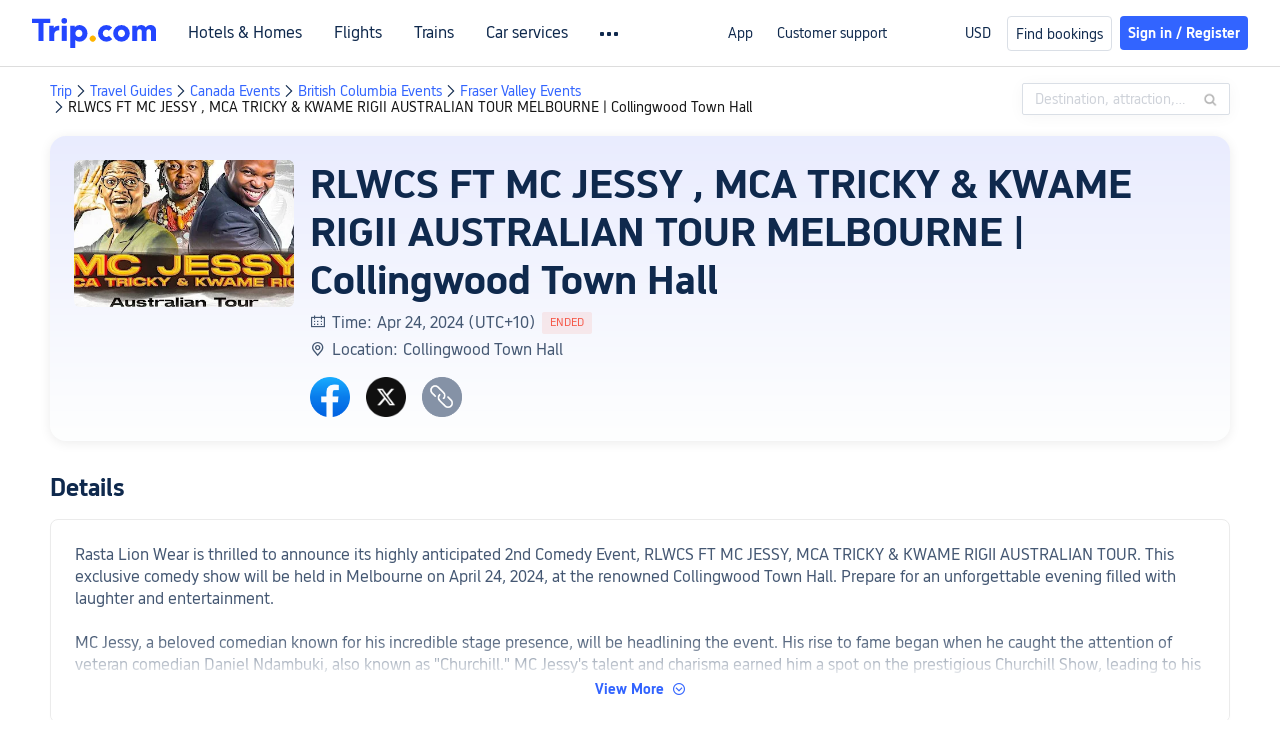

--- FILE ---
content_type: text/html; charset=utf-8
request_url: https://www.trip.com/events/rlwcs-ft-mc-jessy--mca-tricky--kwame-rigii-australian-tour-melbourne-20240205/
body_size: 49012
content:
<!DOCTYPE html><html lang="en-XX" data-idc="SGP-ALI" data-cargo="locale:en-XX,language:en,currency:USD,contextType:online,site:EN,group:Trip"><head><meta charSet="utf-8"/><meta property="fb:app_id" content="891889767495675"/><meta http-equiv="Content-Type" content="text/html; charset=utf-8"/><meta http-equiv="pragma" content="no-cache"/><meta http-equiv="x-ua-compatible" content="IE=edge,chrome=1"/><meta property="og:url" content="https://www.trip.com/events/rlwcs-ft-mc-jessy--mca-tricky--kwame-rigii-australian-tour-melbourne-20240205/"/><meta property="og:image" content="https://ak-d.tripcdn.com/images/1i62d12000dhtdpzm81EE.jpg?proc=source/trip"/><meta property="og:image:height" content="400"/><meta property="og:image:width" content="600"/><meta property="og:image:type" content="image/png"/><meta name="twitter:card" content="summary_large_image"/><meta name="twitter:image" content="https://ak-d.tripcdn.com/images/1i62d12000dhtdpzm81EE.jpg?proc=source/trip"/><meta property="og:title" content="RLWCS FT MC JESSY , MCA TRICKY &amp; KWAME RIGII AUSTRALIAN TOUR MELBOURNE | Collingwood Town Hall: Tickets, Dates &amp; Itineraries | Trip.com"/><meta name="twitter:title" content="RLWCS FT MC JESSY , MCA TRICKY &amp; KWAME RIGII AUSTRALIAN TOUR MELBOURNE | Collingwood Town Hall: Tickets, Dates &amp; Itineraries | Trip.com"/><meta property="og:site_name" content="TRIP.COM"/><meta property="og:type" content="website"/><meta name="description" content="Searching for information and tickets regarding RLWCS FT MC JESSY , MCA TRICKY &amp; KWAME RIGII AUSTRALIAN TOUR MELBOURNE | Collingwood Town Hall taking place in Abbotsford on Apr 24, 2024 (UTC+10)? Trip.com has you covered. Check the dates, itineraries, and other information about RLWCS FT MC JESSY , MCA TRICKY &amp; KWAME RIGII AUSTRALIAN TOUR MELBOURNE | Collingwood Town Hall now! Trip.com has also prepared more similar exciting activities and discounted flight and hotel packages."/><meta property="og:description" content="Searching for information and tickets regarding RLWCS FT MC JESSY , MCA TRICKY &amp; KWAME RIGII AUSTRALIAN TOUR MELBOURNE | Collingwood Town Hall taking place in Abbotsford on Apr 24, 2024 (UTC+10)? Trip.com has you covered. Check the dates, itineraries, and other information about RLWCS FT MC JESSY , MCA TRICKY &amp; KWAME RIGII AUSTRALIAN TOUR MELBOURNE | Collingwood Town Hall now! Trip.com has also prepared more similar exciting activities and discounted flight and hotel packages."/><meta name="twitter:description" content="Searching for information and tickets regarding RLWCS FT MC JESSY , MCA TRICKY &amp; KWAME RIGII AUSTRALIAN TOUR MELBOURNE | Collingwood Town Hall taking place in Abbotsford on Apr 24, 2024 (UTC+10)? Trip.com has you covered. Check the dates, itineraries, and other information about RLWCS FT MC JESSY , MCA TRICKY &amp; KWAME RIGII AUSTRALIAN TOUR MELBOURNE | Collingwood Town Hall now! Trip.com has also prepared more similar exciting activities and discounted flight and hotel packages."/><meta name="keywords" content="RLWCS FT MC JESSY , MCA TRICKY &amp; KWAME RIGII AUSTRALIAN TOUR MELBOURNE | Collingwood Town Hall , Abbotsford , Arts, dates, itineraries, tickets"/><link rel="canonical" href="https://www.trip.com/events/rlwcs-ft-mc-jessy--mca-tricky--kwame-rigii-australian-tour-melbourne-20240205/"/><title>RLWCS FT MC JESSY , MCA TRICKY &amp; KWAME RIGII AUSTRALIAN TOUR MELBOURNE | Collingwood Town Hall: Tickets, Dates &amp; Itineraries | Trip.com</title><link rel="alternate" href="https://us.trip.com/events/rlwcs-ft-mc-jessy--mca-tricky--kwame-rigii-australian-tour-melbourne-20240205/" hrefLang="en-US"/><link rel="alternate" href="https://ca.trip.com/events/rlwcs-ft-mc-jessy--mca-tricky--kwame-rigii-australian-tour-melbourne-20240205/" hrefLang="en-CA"/><link rel="alternate" href="https://www.trip.com/events/rlwcs-ft-mc-jessy--mca-tricky--kwame-rigii-australian-tour-melbourne-20240205/" hrefLang="x-default"/><link rel="alternate" href="https://nz.trip.com/events/rlwcs-ft-mc-jessy--mca-tricky--kwame-rigii-australian-tour-melbourne-20240205/" hrefLang="en-NZ"/><link rel="alternate" href="https://au.trip.com/events/rlwcs-ft-mc-jessy--mca-tricky--kwame-rigii-australian-tour-melbourne-20240205/" hrefLang="en-AU"/><link rel="alternate" href="https://sg.trip.com/events/rlwcs-ft-mc-jessy--mca-tricky--kwame-rigii-australian-tour-melbourne-20240205/" hrefLang="en-SG"/><meta name="next-head-count" content="28"/><meta charSet="utf-8"/><meta content="width=device-width, initial-scale=1.0, maximum-scale=1.0, user-scalable=0,viewport-fit=cover" name="viewport"/><meta name="apple-mobile-web-app-capable" content="yes"/><meta name="apple-mobile-web-app-status-bar-style" content="black"/><meta name="format-detection" content="telephone=no, email=no"/><meta name="renderer" content="webkit"/><meta http-equiv="X-UA-Compatible" content="IE=edge"/><meta name="HandheldFriendly" content="true"/><meta name="MobileOptimized" content="320"/><meta name="screen-orientation" content="portrait"/><meta name="x5-orientation" content="portrait"/><meta name="full-screen" content="yes"/><meta name="x5-fullscreen" content="true"/><meta name="browsermode" content="application"/><meta name="x5-page-mode" content="app"/><meta name="msapplication-tap-highlight" content="no"/><style>
                            #__next {
                              height: 100%;
                            }</style><link rel="preload" href="https://ak-s-cw.tripcdn.com/ares/NFES/100058520/1758870601997/_next/static/css/pages/_app.css" as="style" crossorigin="anonymous"/><link rel="stylesheet" href="https://ak-s-cw.tripcdn.com/ares/NFES/100058520/1758870601997/_next/static/css/pages/_app.css" crossorigin="anonymous" data-n-g=""/><link rel="preload" href="https://ak-s-cw.tripcdn.com/ares/NFES/100058520/1758870601997/_next/static/css/b06278af2a141803.css" as="style" crossorigin="anonymous"/><link rel="stylesheet" href="https://ak-s-cw.tripcdn.com/ares/NFES/100058520/1758870601997/_next/static/css/b06278af2a141803.css" crossorigin="anonymous" data-n-p=""/><link rel="preload" href="https://ak-s-cw.tripcdn.com/ares/NFES/100058520/1758870601997/_next/static/css/dcc7229f70877c19.css" as="style" crossorigin="anonymous"/><link rel="stylesheet" href="https://ak-s-cw.tripcdn.com/ares/NFES/100058520/1758870601997/_next/static/css/dcc7229f70877c19.css" crossorigin="anonymous"/><link rel="preload" href="https://ak-s-cw.tripcdn.com/ares/NFES/100058520/1758870601997/_next/static/css/b37f29d8b520fabe.css" as="style" crossorigin="anonymous"/><link rel="stylesheet" href="https://ak-s-cw.tripcdn.com/ares/NFES/100058520/1758870601997/_next/static/css/b37f29d8b520fabe.css" crossorigin="anonymous"/><noscript data-n-css=""></noscript><script defer="" crossorigin="anonymous" nomodule="" src="https://ak-s-cw.tripcdn.com/ares/NFES/100058520/1758870601997/_next/static/chunks/polyfills-c67a75d1b6f99dc8.js"></script><script defer="" src="https://ak-s-cw.tripcdn.com/ares/NFES/100058520/1758870601997/_next/static/chunks/7.4279dd8a9a81d2a8.js" crossorigin="anonymous"></script><script defer="" src="https://ak-s-cw.tripcdn.com/ares/NFES/100058520/1758870601997/_next/static/chunks/199.35ac6246b275a6a3.js" crossorigin="anonymous"></script><script defer="" src="https://ak-s-cw.tripcdn.com/ares/NFES/100058520/1758870601997/_next/static/chunks/872.341e02bb23b632fe.js" crossorigin="anonymous"></script><script defer="" src="https://ak-s-cw.tripcdn.com/ares/NFES/100058520/1758870601997/_next/static/chunks/442.cdf09cee28c9e26c.js" crossorigin="anonymous"></script><script defer="" src="https://ak-s-cw.tripcdn.com/ares/NFES/100058520/1758870601997/_next/static/chunks/211.5c83f9d424cec09b.js" crossorigin="anonymous"></script><script src="https://ak-s-cw.tripcdn.com/ares/NFES/100058520/1758870601997/_next/static/chunks/webpack-e1c1def6575a8746.js" defer="" crossorigin="anonymous"></script><script src="https://ak-s-cw.tripcdn.com/ares/NFES/100058520/1758870601997/_next/static/chunks/nfes-e5cfe742ca651bf9.js" defer="" crossorigin="anonymous"></script><script src="https://ak-s-cw.tripcdn.com/ares/NFES/100058520/1758870601997/_next/static/chunks/framework-38bb92b8adcd50a9.js" defer="" crossorigin="anonymous"></script><script src="https://ak-s-cw.tripcdn.com/ares/NFES/100058520/1758870601997/_next/static/chunks/main-9483357719e9b25e.js" defer="" crossorigin="anonymous"></script><script src="https://ak-s-cw.tripcdn.com/ares/NFES/100058520/1758870601997/_next/static/chunks/pages/_app-22e506e6db4403c8.js" defer="" crossorigin="anonymous"></script><script src="https://ak-s-cw.tripcdn.com/ares/NFES/100058520/1758870601997/_next/static/chunks/29107295-9f6aa8ee807e2f57.js" defer="" crossorigin="anonymous"></script><script src="https://ak-s-cw.tripcdn.com/ares/NFES/100058520/1758870601997/_next/static/chunks/ac1c44fc-c79615679b539775.js" defer="" crossorigin="anonymous"></script><script src="https://ak-s-cw.tripcdn.com/ares/NFES/100058520/1758870601997/_next/static/chunks/commonsLib-5a4d04526504ac23.js" defer="" crossorigin="anonymous"></script><script src="https://ak-s-cw.tripcdn.com/ares/NFES/100058520/1758870601997/_next/static/chunks/commons-791f261eb968cca1.js" defer="" crossorigin="anonymous"></script><script src="https://ak-s-cw.tripcdn.com/ares/NFES/100058520/1758870601997/_next/static/chunks/pages/smallEventsOnline-2c64e927f7a39692.js" defer="" crossorigin="anonymous"></script><script src="https://ak-s-cw.tripcdn.com/ares/NFES/100058520/1758870601997/_next/static/xxx/_buildManifest.js" defer="" crossorigin="anonymous"></script><script src="https://ak-s-cw.tripcdn.com/ares/NFES/100058520/1758870601997/_next/static/xxx/_ssgManifest.js" defer="" crossorigin="anonymous"></script><style data-styled="" data-styled-version="5.3.5">.gqheDY{margin-top:32px;display:-webkit-box;display:-webkit-flex;display:-ms-flexbox;display:flex;height:48px;max-width:1180px;margin:0 auto;box-sizing:border-box;}/*!sc*/
.gqheDY i{width:48px;height:48px;margin-right:24px;cursor:pointer;}/*!sc*/
.gqheDY i.facebook{background:url(https://ak-d.tripcdn.com/images/0AS3312000am893hw1413.png) center / cover no-repeat;}/*!sc*/
.gqheDY i.twitter{background:url(https://ak-d.tripcdn.com/images/0556k12000di90shy7FF3.png) center / cover no-repeat;}/*!sc*/
.gqheDY i.copy{background:url(https://ak-d.tripcdn.com/images/0AS0312000am89o53F3AB.png) center / cover no-repeat;}/*!sc*/
data-styled.g1[id="SocialShare__SocialStyle-sc-fx0e7-0"]{content:"gqheDY,"}/*!sc*/
.dhgOdr{padding-top:32px;}/*!sc*/
.dhgOdr .header-description-container{width:100% - 48px;display:-webkit-box;display:-webkit-flex;display:-ms-flexbox;display:flex;-webkit-flex-direction:column;-ms-flex-direction:column;flex-direction:column;-webkit-align-items:flex-start;-webkit-box-align:flex-start;-ms-flex-align:flex-start;align-items:flex-start;border:1px solid rgb(235,235,235);border-radius:8px;padding:24px;overflow:hidden;position:relative;box-sizing:content-box;box-shadow:0 4px 4px rgba(0,0,0,0.01);}/*!sc*/
.dhgOdr .description-title{color:rgb(15,41,77);font-size:24px;font-weight:bold;line-height:30px;margin-bottom:16px;}/*!sc*/
.dhgOdr .description-content{margin-top:8px;color:rgb(69,88,115);font-size:16px;line-height:22px;white-space:pre-line;word-break:break-word;}/*!sc*/
.dhgOdr .author-container{display:-webkit-box;display:-webkit-flex;display:-ms-flexbox;display:flex;-webkit-align-items:center;-webkit-box-align:center;-ms-flex-align:center;align-items:center;margin-top:32px;box-sizing:border-box;}/*!sc*/
.dhgOdr .author-container .author-text{font-weight:normal;color:rgb(69,88,115);font-size:16px;}/*!sc*/
.dhgOdr .author-container .author-text .line{font-size:16px;margin:0 5px;vertical-align:middle;}/*!sc*/
.dhgOdr .view-more-box{width:100%;display:-webkit-box;display:-webkit-flex;display:-ms-flexbox;display:flex;-webkit-flex-direction:column;-ms-flex-direction:column;flex-direction:column;}/*!sc*/
.dhgOdr .view-more-box .view-more{width:100%;background-color:#fff;display:-webkit-box;display:-webkit-flex;display:-ms-flexbox;display:flex;-webkit-flex-direction:row;-ms-flex-direction:row;flex-direction:row;-webkit-align-items:center;-webkit-box-align:center;-ms-flex-align:center;align-items:center;-webkit-box-pack:center;-webkit-justify-content:center;-ms-flex-pack:center;justify-content:center;cursor:pointer;}/*!sc*/
.dhgOdr .view-more-box-absolute{width:100%;display:-webkit-box;display:-webkit-flex;display:-ms-flexbox;display:flex;-webkit-flex-direction:column;-ms-flex-direction:column;flex-direction:column;position:absolute;bottom:0;left:0;}/*!sc*/
.dhgOdr .view-more-box-absolute .view-more{width:100%;background-color:#fff;display:-webkit-box;display:-webkit-flex;display:-ms-flexbox;display:flex;-webkit-flex-direction:row;-ms-flex-direction:row;flex-direction:row;-webkit-align-items:center;-webkit-box-align:center;-ms-flex-align:center;align-items:center;-webkit-box-pack:center;-webkit-justify-content:center;-ms-flex-pack:center;justify-content:center;cursor:pointer;padding-bottom:24px;}/*!sc*/
.dhgOdr .view-more-linear{width:100%;height:44px;background:linear-gradient(180deg,rgba(255,255,255,0) 0%,#ffffff 100%);}/*!sc*/
.dhgOdr .view-more-text{color:rgb(50,100,255);font-size:14px;font-weight:bold;line-height:18px;}/*!sc*/
.dhgOdr .view-more-icon{font-family:'iconfont';color:rgb(50,100,255);font-size:14px;line-height:18px;margin-left:8px;}/*!sc*/
data-styled.g2[id="Introduction__IntroductionStyle-sc-17t7419-0"]{content:"dhgOdr,"}/*!sc*/
.bVORoR{display:-webkit-box;display:-webkit-flex;display:-ms-flexbox;display:flex;}/*!sc*/
@media screen and (max-width:428px){.bVORoR{display:none;}}/*!sc*/
data-styled.g4[id="TopTitle__Warp-sc-13h8jda-0"]{content:"bVORoR,"}/*!sc*/
.bXLMEx{margin-top:16px;margin-bottom:16px;line-height:16px;color:#3264ff;font-size:0;}/*!sc*/
.bXLMEx .gl-component-bread-crumb_item-container{display:inline-block;font-size:0;vertical-align:middle;}/*!sc*/
.bXLMEx .gl-component-bread-crumb_item-container .gl-component-bread-crumb_item-separator{color:#0f294d;margin:0 2px;font-size:14px;vertical-align:middle;}/*!sc*/
.bXLMEx .gl-component-bread-crumb_item-container .gl-component-bread-crumb_item-separator:before{content:'\f5bf';}/*!sc*/
.bXLMEx .gl-component-bread-crumb_item-container .gl-component-bread-crumb_item{font-size:14px;vertical-align:middle;}/*!sc*/
.bXLMEx .gl-component-bread-crumb_item-container .gl-component-bread-crumb_item:hover{cursor:pointer;}/*!sc*/
data-styled.g5[id="Breadcrumb__ULcontainer-sc-x5d5n6-0"]{content:"bXLMEx,"}/*!sc*/
.gNbzaO{display:-webkit-box;display:-webkit-flex;display:-ms-flexbox;display:flex;-webkit-flex-direction:column;-ms-flex-direction:column;flex-direction:column;max-width:1180px;margin:0 auto;box-sizing:border-box;}/*!sc*/
.gNbzaO .header-info-container{display:-webkit-box;display:-webkit-flex;display:-ms-flexbox;display:flex;-webkit-flex-direction:row;-ms-flex-direction:row;flex-direction:row;width:100%;padding:24px;background:linear-gradient(-180deg,rgba(44,69,246,0.1) 0.74%,rgba(245,253,255,0.1) 99.79%);box-shadow:0px 2px 12px 0px rgba(0,0,0,0.08);border-radius:16px 16px 16px 16px;box-sizing:border-box;}/*!sc*/
.gNbzaO .header-info-container .image-left-view{-webkit-flex:none;-ms-flex:none;flex:none;margin-right:16px;border-radius:6px;object-fit:cover;overflow:hidden;}/*!sc*/
.gNbzaO .header-info-container .right-container{display:-webkit-box;display:-webkit-flex;display:-ms-flexbox;display:flex;-webkit-flex-direction:column;-ms-flex-direction:column;flex-direction:column;width:100%;}/*!sc*/
.gNbzaO .header-info-container .right-container .title{color:rgb(15,41,77);font-size:40px;text-align:left;font-weight:bold;overflow-wrap:break-word;line-height:48px;}/*!sc*/
.gNbzaO .header-info-container .right-container .title-bot{display:-webkit-box;-webkit-line-clamp:3;-webkit-box-orient:vertical;word-break:break-word;overflow:hidden;color:rgb(15,41,77);font-size:40px;-webkit-align-self:stretch;-ms-flex-item-align:stretch;align-self:stretch;text-align:left;font-weight:bold;line-height:48px;}/*!sc*/
.gNbzaO .header-info-container .right-container table{border-collapse:collapse;border:none;}/*!sc*/
.gNbzaO .header-info-container .right-container td{display:-webkit-box;display:-webkit-flex;display:-ms-flexbox;display:flex;-webkit-flex:1;-ms-flex:1;flex:1;}/*!sc*/
.gNbzaO .header-info-container .right-container tr{display:-webkit-box;display:-webkit-flex;display:-ms-flexbox;display:flex;-webkit-flex-direction:row;-ms-flex-direction:row;flex-direction:row;-webkit-align-items:flex-start;-webkit-box-align:flex-start;-ms-flex-align:flex-start;align-items:flex-start;}/*!sc*/
.gNbzaO .header-info-container .right-container .address-container{display:-webkit-box;display:-webkit-flex;display:-ms-flexbox;display:flex;width:100%;-webkit-flex-direction:row;-ms-flex-direction:row;flex-direction:row;-webkit-box-pack:justify;-webkit-justify-content:space-between;-ms-flex-pack:justify;justify-content:space-between;}/*!sc*/
.gNbzaO .header-info-container .right-container .address-container .address-left{display:-webkit-box;display:-webkit-flex;display:-ms-flexbox;display:flex;-webkit-flex-direction:column;-ms-flex-direction:column;flex-direction:column;}/*!sc*/
.gNbzaO .header-info-container .right-container .address-container .address-left .text-detail{display:inline-block;color:rgb(69,88,115);font-size:16px;text-align:left;font-weight:normal;line-height:22px;}/*!sc*/
.gNbzaO .header-info-container .right-container .address-container .address-right{display:-webkit-box;display:-webkit-flex;display:-ms-flexbox;display:flex;margin-left:16px;-webkit-flex-direction:row;-ms-flex-direction:row;flex-direction:row;-webkit-box-pack:center;-webkit-justify-content:center;-ms-flex-pack:center;justify-content:center;-webkit-align-items:center;-webkit-box-align:center;-ms-flex-align:center;align-items:center;-webkit-align-self:center;-ms-flex-item-align:center;align-self:center;height:24px;padding:0 8px;border-radius:20px;border:1px solid #8592a6;-webkit-flex-shrink:0;-ms-flex-negative:0;flex-shrink:0;box-sizing:border-box;cursor:pointer;}/*!sc*/
.gNbzaO .header-info-container .right-container .address-container .address-right .address-right-text{display:inline-block;color:#455873;font-size:12px;line-height:16px;}/*!sc*/
.gNbzaO .header-info-container .right-container .address-container .address-right .icon-right-arrow{margin-left:2px;font-size:10px;color:#455873;}/*!sc*/
.gNbzaO .header-info-container .right-container .description-style{display:inline-block;color:rgb(69,88,115);font-size:16px;text-align:left;font-weight:normal;line-height:22px;}/*!sc*/
.gNbzaO .header-info-container .right-container .description-style .end-tag-container{display:-webkit-inline-box;display:-webkit-inline-flex;display:-ms-inline-flexbox;display:inline-flex;-webkit-box-pack:center;-webkit-justify-content:center;-ms-flex-pack:center;justify-content:center;-webkit-align-items:center;-webkit-box-align:center;-ms-flex-align:center;align-items:center;margin-left:6px;box-sizing:border-box;height:22px;vertical-align:top;}/*!sc*/
.gNbzaO .header-info-container .right-container .description-style .end-tag-container .end-tag{display:inline-block;font-size:11px;line-height:22px;border-radius:2px;font-weight:normal;padding:0 8px;background-color:rgba(245,89,74,0.1);color:rgb(245,89,74);}/*!sc*/
.gNbzaO .header-info-container .right-container .share-container{display:-webkit-box;display:-webkit-flex;display:-ms-flexbox;display:flex;-webkit-flex:1;-ms-flex:1;flex:1;-webkit-flex-direction:column;-ms-flex-direction:column;flex-direction:column;-webkit-box-pack:end;-webkit-justify-content:flex-end;-ms-flex-pack:end;justify-content:flex-end;}/*!sc*/
.gNbzaO .essay-v3-content p{margin-top:0;margin-bottom:24px;line-height:1.3;}/*!sc*/
.gNbzaO .essay-v3-content h3{margin-bottom:8px;line-height:1.3;}/*!sc*/
.gNbzaO .essay-v3-content h4{margin-bottom:8px;line-height:1.3;}/*!sc*/
.gNbzaO .essay-v3-content .media-wrap{margin-bottom:24px;}/*!sc*/
data-styled.g25[id="InfoModule__InfoWrapperStyle-sc-y68ywh-0"]{content:"gNbzaO,"}/*!sc*/
.iTpEnk{width:100%;padding-right:5px;display:-webkit-box;display:-webkit-flex;display:-ms-flexbox;display:flex;-webkit-flex-direction:row;-ms-flex-direction:row;flex-direction:row;-webkit-align-items:center;-webkit-box-align:center;-ms-flex-align:center;align-items:center;-webkit-flex-shrink:1;-ms-flex-negative:1;flex-shrink:1;height:22px;}/*!sc*/
.iTpEnk .icon-font{font-size:16px;width:0;height:0;color:rgb(69,88,115);font-weight:normal;}/*!sc*/
.iTpEnk .description{display:inline-block;line-height:22px;color:rgb(69,88,115);font-size:16px;font-weight:normal;}/*!sc*/
data-styled.g26[id="InfoModule__ImageAndTextStyle-sc-y68ywh-1"]{content:"iTpEnk,"}/*!sc*/
.dEcVPx{text-align:center;max-width:1180px;margin:0 auto;padding-top:32px;box-sizing:border-box;}/*!sc*/
.dEcVPx .share-wrap{margin-top:32px;display:-webkit-box;display:-webkit-flex;display:-ms-flexbox;display:flex;height:48px;}/*!sc*/
.dEcVPx .share-wrap i{width:48px;height:48px;margin-right:24px;cursor:pointer;}/*!sc*/
.dEcVPx .share-wrap i.facebook{background:url(https://ak-d.tripcdn.com/images/0AS3312000am893hw1413.png) center / cover no-repeat;}/*!sc*/
.dEcVPx .share-wrap i.twitter{background:url(https://ak-d.tripcdn.com/images/0556k12000di90shy7FF3.png) center / cover no-repeat;}/*!sc*/
.dEcVPx .share-wrap i.copy{background:url(https://ak-d.tripcdn.com/images/0AS0312000am89o53F3AB.png) center / cover no-repeat;}/*!sc*/
.dEcVPx .pk-header-title{color:rgb(15,41,77);font-size:24px;font-weight:bold;line-height:30px;text-align:left;}/*!sc*/
.dEcVPx .title{padding-top:16px;color:#0f294d;font-size:32px;font-weight:bold;line-height:40px;}/*!sc*/
.dEcVPx .hint{padding-top:8px;padding-bottom:14px;color:#acb4bf;font-size:14px;-webkit-letter-spacing:0px;-moz-letter-spacing:0px;-ms-letter-spacing:0px;letter-spacing:0px;line-height:22px;text-align:left;}/*!sc*/
.dEcVPx .unjoin{margin:24px auto 0;width:-webkit-fit-content;width:-moz-fit-content;width:fit-content;}/*!sc*/
.dEcVPx .unjoin .bar{display:-webkit-box;display:-webkit-flex;display:-ms-flexbox;display:flex;-webkit-box-pack:center;-webkit-justify-content:center;-ms-flex-pack:center;justify-content:center;-webkit-align-items:center;-webkit-box-align:center;-ms-flex-align:center;align-items:center;}/*!sc*/
.dEcVPx .unjoin .bar .vs{margin:0 30px;width:64px;height:58px;background:url('https://ak-d.tripcdn.com/images/0557412000bx142xn3EA1.png') no-repeat;background-size:cover;}/*!sc*/
.dEcVPx .unjoin .bar .bar-item{width:326px;height:80px;position:relative;display:-webkit-box;display:-webkit-flex;display:-ms-flexbox;display:flex;-webkit-box-pack:center;-webkit-justify-content:center;-ms-flex-pack:center;justify-content:center;-webkit-align-items:center;-webkit-box-align:center;-ms-flex-align:center;align-items:center;cursor:pointer;}/*!sc*/
.dEcVPx .unjoin .bar .bar-item .avat{margin-left:44px;width:40px;height:40px;border-radius:50%;border:1px solid #fff;-webkit-flex-shrink:0;-ms-flex-negative:0;flex-shrink:0;z-index:1;}/*!sc*/
.dEcVPx .unjoin .bar .bar-item .name{margin-left:20px;margin-right:0px;text-align:center;color:#ffffff;font-size:24px;font-weight:bold;line-height:30px;-webkit-flex-shrink:1;-ms-flex-negative:1;flex-shrink:1;z-index:1;overflow:hidden;text-overflow:ellipsis;display:-webkit-box;-webkit-line-clamp:2;line-clamp:2;-webkit-box-orient:vertical;}/*!sc*/
.dEcVPx .unjoin .bar .bar-item.left{background:#3264ff;border-radius:51px 0 0 51px;}/*!sc*/
.dEcVPx .unjoin .bar .bar-item.left::after{content:'';position:absolute;right:-18px;top:0;width:35px;height:80px;background:#3264ff;-webkit-transform:skewX(-20deg);-ms-transform:skewX(-20deg);transform:skewX(-20deg);border-radius:0 5px 5px 0;}/*!sc*/
.dEcVPx .unjoin .bar .bar-item.right{background:#f5594a;border-radius:0 51px 51px 0;}/*!sc*/
.dEcVPx .unjoin .bar .bar-item.right::after{content:'';position:absolute;left:-18px;top:0;width:35px;height:80px;background:#f5594a;-webkit-transform:skewX(-20deg);-ms-transform:skewX(-20deg);transform:skewX(-20deg);border-radius:5px 0 0 5px;}/*!sc*/
.dEcVPx .unjoin .bar .bar-item.right .avat{margin-left:24px;}/*!sc*/
.dEcVPx .unjoin .bar .bar-item.right .name{margin-right:20px;margin-left:0;}/*!sc*/
.dEcVPx .joined{margin:24px auto 0;width:676px;}/*!sc*/
.dEcVPx .joined .name-row{display:-webkit-box;display:-webkit-flex;display:-ms-flexbox;display:flex;-webkit-box-pack:justify;-webkit-justify-content:space-between;-ms-flex-pack:justify;justify-content:space-between;font-size:22px;font-weight:bold;line-height:24px;}/*!sc*/
.dEcVPx .joined .name-row .left{-webkit-flex-shrink:1;-ms-flex-negative:1;flex-shrink:1;color:#3264ff;white-space:nowrap;overflow:hidden;text-overflow:ellipsis;}/*!sc*/
.dEcVPx .joined .name-row .right{-webkit-flex-shrink:1;-ms-flex-negative:1;flex-shrink:1;color:#f5594a;white-space:nowrap;overflow:hidden;text-overflow:ellipsis;}/*!sc*/
.dEcVPx .joined .bar-row{margin-top:12px;display:-webkit-box;display:-webkit-flex;display:-ms-flexbox;display:flex;-webkit-box-pack:justify;-webkit-justify-content:space-between;-ms-flex-pack:justify;justify-content:space-between;overflow-y:hidden;}/*!sc*/
.dEcVPx .joined .bar-row .bar-item{height:18px;}/*!sc*/
.dEcVPx .joined .bar-row .bar-item.nodata{width:100%;border-radius:10px;}/*!sc*/
.dEcVPx .joined .bar-row .left{background:#3264ff;border-radius:100px 0px 0px 100px;position:relative;}/*!sc*/
.dEcVPx .joined .bar-row .left::after{content:'';position:absolute;right:-5px;top:0;width:12px;height:18px;background:#3264ff;-webkit-transform:skewX(-20deg);-ms-transform:skewX(-20deg);transform:skewX(-20deg);border-radius:0 2px 2px 0;}/*!sc*/
.dEcVPx .joined .bar-row .right{-webkit-flex:1;-ms-flex:1;flex:1;background:#f5594a;border-radius:0px 100px 100px 0px;position:relative;}/*!sc*/
.dEcVPx .joined .bar-row .right::after{content:'';position:absolute;left:-6px;top:0;width:12px;height:18px;background:#f5594a;-webkit-transform:skewX(-20deg);-ms-transform:skewX(-20deg);transform:skewX(-20deg);border-radius:2px 0px 0px 2px;}/*!sc*/
.dEcVPx .joined .avat-row{margin-top:8px;display:-webkit-box;display:-webkit-flex;display:-ms-flexbox;display:flex;-webkit-box-pack:justify;-webkit-justify-content:space-between;-ms-flex-pack:justify;justify-content:space-between;}/*!sc*/
.dEcVPx .joined .avat-row .avat-item{display:-webkit-box;display:-webkit-flex;display:-ms-flexbox;display:flex;height:24px;width:50%;position:relative;}/*!sc*/
.dEcVPx .joined .avat-row .avat-item img{width:24px;height:24px;border-radius:50%;position:absolute;background:gray;}/*!sc*/
.dEcVPx .joined .avat-row .avat-item .count{font-size:18px;line-height:24px;position:absolute;color:#3264ff;}/*!sc*/
.dEcVPx .joined .avat-row .avat-item.right .count{color:#f5594a;}/*!sc*/
data-styled.g28[id="PkModule__PkModuleStyle-sc-giqt5f-0"]{content:"dEcVPx,"}/*!sc*/
.gNqnxR{max-width:1192px;margin:0px auto 48px;background:rgb(255,255,255);}/*!sc*/
.gNqnxR .item{width:278px;-webkit-break-inside:avoid;break-inside:avoid;height:'100%';box-sizing:border-box;display:inline-block;margin:16px 0 0 16px;border-radius:8px;box-shadow:0px 4px 8px 0px rgba(69,88,115,0.12);background:rgb(255,255,255);overflow:hidden;}/*!sc*/
.gNqnxR .recommend-title{color:#0f294d;font-size:24px;margin:16px 0 0 16px;}/*!sc*/
.gNqnxR .text{margin:10px;color:rgb(15,41,77);font-size:18px;font-weight:normal;line-height:30px;display:-webkit-box;-webkit-box-orient:vertical;-webkit-line-clamp:4;overflow:hidden;}/*!sc*/
.gNqnxR .img{display:block;width:100%;}/*!sc*/
.gNqnxR .item-a{font-size:16px;display:-webkit-box;-webkit-box-orient:vertical;-webkit-line-clamp:2;overflow:hidden;color:#0f294d;}/*!sc*/
.gNqnxR a:hover{color:#333;}/*!sc*/
.gNqnxR .text a{line-height:24px;max-height:96px;overflow:hidden;}/*!sc*/
.gNqnxR .img-a{position:relative;min-height:60px;max-height:348px;overflow:hidden;}/*!sc*/
.gNqnxR .typename{color:#fff;position:absolute;top:0;display:inline-block;font-size:16px;font-weight:normal;display:-webkit-box;-webkit-box-orient:vertical;-webkit-line-clamp:2;overflow:hidden;text-overflow:ellipsis;background:rgb(15,41,77);padding:3px 4px 3px 4px;border-radius:2px 0px 2px 0px;opacity:0.7;}/*!sc*/
data-styled.g30[id="RecommendModule__PhotoListStyle-sc-1ncd7zs-0"]{content:"gNqnxR,"}/*!sc*/
.jXsFvS .gl-cpt-breadcrumb-search{max-width:1180px;margin:0 auto 5px;}/*!sc*/
data-styled.g32[id="smallEventsOnline__MainContainer-sc-i838mp-0"]{content:"jXsFvS,"}/*!sc*/
</style></head><body><div id="__next"><div style="width:100%;height:50vh;position:fixed;z-index:-100;background:rgba(0,0,0,0);color:rgba(0,0,0,0);font-size:200px">https://www.trip.com/events/rlwcs-ft-mc-jessy--mca-tricky--kwame-rigii-australian-tour-melbourne-20240205/</div><!--$--><div class="trip_common_head_con"><!--$--><div class="online-header-style-placeholder"></div><!--/$--><!--$--><div class="mc-hd mc-hd__en-xx mc-hd_line mc-hd_theme_white mc-hd-single_row"><div class="mc-hd__inner"><div class="mc-hd__flex-con clear-float"><div class="mc-hd__logo-con mc-hd__logo-con-en-XX mc-hd__logo-layout-0"><a class="mc-hd__logo mc-hd__logo-en-xx" href="/?locale=en-XX&amp;curr=USD"></a></div><div class="mc-hd__nav-single-row"><div class="mc-hd__nav-con 3010 mc-hd__nav-loading" id="ibuHeaderChannels"><ul class="mc-hd__nav"><li class="mc-hd__nav-item"></li><li class="mc-hd__nav-item"></li><li class="mc-hd__nav-item"></li><li class="mc-hd__nav-item mc-hd__nav-item-wth-sub"><ul class="mc-hd__nav-item-sub"><li><a id="header_action_nav_" href="/carhire/?channelid=14409&amp;locale=en-XX&amp;curr=USD" class="mc-hd__sub-nav-lnk"></a></li><li><a id="header_action_nav_" href="/airport-transfers/?locale=en-XX&amp;curr=USD" class="mc-hd__sub-nav-lnk"></a></li></ul></li><li class="mc-hd__nav-item mc-hd__nav-item-wth-sub"><ul class="mc-hd__nav-item-sub"><li><a id="header_action_nav_" href="/things-to-do/ttd-home/?ctm_ref=vactang_page_23810&amp;locale=en-XX&amp;curr=USD" class="mc-hd__sub-nav-lnk"></a></li><li><a id="header_action_nav_" href="/sale/w/10229/esim.html?locale=en-XX&amp;curr=USD" class="mc-hd__sub-nav-lnk"></a></li></ul></li><li class="mc-hd__nav-item"></li><li class="mc-hd__nav-item"></li><li class="mc-hd__nav-item"></li><li class="mc-hd__nav-item"><div class="mc-hd__nav-item-new"></div></li><li class="mc-hd__nav-item mc-hd__nav-item-wth-sub"><ul class="mc-hd__nav-item-sub"><li><a id="header_action_nav_" href="/travel-guide/?locale=en-XX&amp;curr=USD" class="mc-hd__sub-nav-lnk"></a></li><li><a id="header_action_nav_" href="/toplist/tripbest/home?locale=en-XX&amp;curr=USD" class="mc-hd__sub-nav-lnk"></a></li></ul></li><li class="mc-hd__nav-item"></li><li class="mc-hd__nav-item"></li><li class="mc-hd__nav-item"></li></ul></div></div><div class="mc-hd__func-con" id="ibuHeaderMenu"><div class="mc-hd__func"><div class="mc-hd__option-app-placeholder"></div><div class="mc-hd__option"><div class="mc-hd__help"><a title="" target="_blank" rel="noreferrer"></a><i class="fi fi-bangzhu"></i></div></div><div class="mc-hd__option__locale-placeholder"></div><div class="mc-hd__option__currency-placeholder">USD</div><div class="mc-hd__search-booking-placeholder"></div><div class="mc-hd__account mc-hd__dropdown-con mc-hd__account-nologin" style="display:none"></div></div></div></div></div></div><script>if (typeof Object.assign !== 'function') {window._assignObject = function(t, s) {for (var k in s) { t[k] = s[k] }; return t }; }else { window._assignObject = Object.assign } window.__CARGO_DATA__ = _assignObject(window.__CARGO_DATA__ || {}, {"channelmetauoe1":[{"channel":"home","source":"flights","value":"{\"displayName\":\"Home\",\"displayNameSharkKey\":\"ButtonText_Home\",\"path\":\"\"}"},{"channel":"hotels","source":"flights","value":"{\"displayName\":\"Hotels\",\"displayNameSharkKey\":\"ButtonText_Hotel\",\"path\":\"/hotels/\",\"icon\":\"fi-hotel_new\",\"groupId\":1}"},{"channel":"flights","source":"flights","value":"{\"displayName\":\"Flights\",\"displayNameSharkKey\":\"ButtonText_Flights\",\"path\":\"/flights/\",\"icon\":\"fi-flight\",\"groupId\":1}"},{"channel":"trains","source":"flights","value":"{\"displayName\":\"Trains\",\"displayNameSharkKey\":\"ButtonText_Trains\",\"path\":\"/trains/\",\"icon\":\"fi-train\",\"groupId\":1}"},{"channel":"ttd","source":"flights","value":"{\"displayName\":\"TNT\",\"displayNameSharkKey\":\"ButtonText_TTD\",\"path\":\"/things-to-do/ttd-home/?ctm_ref=vactang_page_23810\",\"icon\":\"fi-ic_tnt\",\"groupId\":1}"},{"channel":"travelguide","source":"flights","value":"{\"displayName\":\"Attractions\",\"displayNameSharkKey\":\"ButtonText_TravelGuide\",\"path\":\"/travel-guide/\",\"icon\":\"fi-destination\",\"parent\":\"travelinspiration\",\"groupId\":3}"},{"channel":"carhire","source":"flights","value":"{\"displayName\":\"Car Rentals\",\"displayNameSharkKey\":\"ButtonText_Carhire\",\"path\":\"/carhire/?channelid=14409\",\"parent\":\"cars\",\"icon\":\"fi-car\",\"groupId\":1}"},{"channel":"airporttransfers","source":"flights","value":"{\"displayName\":\"Airport Transfers\",\"displayNameSharkKey\":\"ButtonText_AirportTransfers\",\"path\":\"/airport-transfers/\",\"parent\":\"cars\",\"icon\":\"fi-airport-transfer\",\"groupId\":1}"},{"channel":"cars","source":"flights","value":"{\"displayName\":\"Cars\",\"displayNameSharkKey\":\"ButtonText_Cars\",\"path\":\"\",\"icon\":\"fi-ic_carrental\",\"groupId\":1}"},{"channel":"sales","source":"flights","value":"{\"displayName\":\"Deals\",\"displayNameSharkKey\":\"ButtonText_Deals\",\"path\":\"/sale/deals/\",\"icon\":\"fi-a-ic_deal21x\",\"groupId\":3}"},{"channel":"tripcoins","source":"flights","value":"{\"displayName\":\"Trip Rewards\",\"displayNameSharkKey\":\"ButtonText_TripRewards\",\"path\":\"/customer/loyalty/\",\"icon\":\"fi-a-TripCoins\",\"groupId\":4}"},{"channel":"giftcard","source":"flights","value":"{\"displayName\":\"GiftCard\",\"displayNameSharkKey\":\"ButtonText_GiftCard\",\"path\":\"/giftcard\",\"icon\":\"fi-ic_giftcard\",\"groupId\":2}"},{"channel":"cruises","source":"flights","value":"{\"displayName\":\"Cruises\",\"displayNameSharkKey\":\"ButtonText_Cruises\",\"path\":\"/cruises\",\"icon\":\"fi-ic_BU_cruises\",\"groupId\":2}"},{"channel":"others","source":"flights","value":"{\"path\":\"/sale/w/1744/singaporediscovers.html?locale=en_sg\",\"displayName\":\"SingapoRediscovers Vouchers\",\"displayNameSharkKey\":\"key_channel_sg_vouchers\"}"},{"channel":"packages","source":"flights","value":"{\"displayName\":\"Bundle\",\"displayNameSharkKey\":\"ButtonText_Bundle\",\"path\":\"/packages/?sourceFrom=IBUBundle_home\",\"icon\":\"fi-ic_bundle\",\"groupId\":1}"},{"channel":"customtrips","source":"flights","value":"{\"displayName\":\"Custom Trips\",\"displayNameSharkKey\":\"ButtonText_CustomTrip\",\"path\":\"/custom-trips/index\",\"icon\":\"fi-a-ic_BU_customtrips\",\"groupId\":2}"},{"channel":"insurance","source":"flights","value":"{\"displayName\":\"Insurance\",\"displayNameSharkKey\":\"ButtonText_Insurance\",\"path\":\"/insurance?bid=1&cid=2&pid=1\",\"icon\":\"fi-ic_insurance\",\"groupId\":2}"},{"channel":"tnt","source":"flights","value":"{\"displayName\":\"tnt\",\"displayNameSharkKey\":\"ButtonText_TTD\",\"path\":\"/things-to-do/ttd-home/?ctm_ref=vactang_page_23810\",\"parent\":\"ttd\",\"icon\":\"fi-ic_tnt\",\"groupId\":1}"},{"channel":"esim","source":"flights","value":"{\"displayName\":\"eSIM\",\"displayNameSharkKey\":\"ButtonText_eSim\",\"path\":\"/sale/w/10229/esim.html\",\"parent\":\"ttd\",\"groupId\":1}"},{"channel":"tripmap","source":"flights","value":"{\"displayName\":\"Map\",\"displayNameSharkKey\":\"ButtonText_Map\",\"path\":\"/webapp/tripmap/travel?entranceId=Triponlinehomeside\",\"icon\":\"fi-a-itinerarymap\",\"groupId\":3}"},{"channel":"travelinspiration","source":"flights","value":"{\"displayName\":\"TravelInspiration\",\"displayNameSharkKey\":\"ButtonText_TravelInspiration\",\"path\":\"\",\"icon\":\"fi-destination\",\"groupId\":3}"},{"channel":"tripbest","source":"flights","value":"{\"displayName\":\"TripBest\",\"displayNameSharkKey\":\"ButtonText_TripBest\",\"path\":\"/toplist/tripbest/home\",\"icon\":\"fi-destination\",\"parent\":\"travelinspiration\",\"groupId\":3}"},{"channel":"tripplanner","source":"flights","value":"{\"displayName\":\"TripPlanner\",\"displayNameSharkKey\":\"ButtonText_TripPlanner\",\"path\":\"/webapp/tripmap/tripplanner?source=t_online_homepage\",\"groupId\":3,\"iconUrl\":\"https://dimg04.tripcdn.com/images/05E1712000o6ljnud70A3.svg\",\"activeIconUrl\":\"https://dimg04.tripcdn.com/images/05E3c12000nm1joaw5B34.png\"}"},{"channel":"grouptours","source":"flights","value":"{\"displayName\":\"Group Tours\",\"displayNameSharkKey\":\"ButtonText_GroupTours\",\"path\":\"/package-tours/group-tours\",\"groupId\":2,\"iconUrl\":\"https://dimg04.tripcdn.com/images/05E6i12000nn4rqq27CB1.svg\",\"activeIconUrl\":\"https://dimg04.tripcdn.com/images/05E6i12000nn4rqq27CB1.svg\"}"},{"channel":"privatetours","source":"flights","value":"{\"displayName\":\"Private Tours\",\"displayNameSharkKey\":\"ButtonText_PrivateTours\",\"path\":\"/package-tours/private-tours\",\"groupId\":2,\"iconUrl\":\"https://dimg04.tripcdn.com/images/05E4612000nn4rnod1150.svg\",\"activeIconUrl\":\"https://dimg04.tripcdn.com/images/05E4612000nn4rnod1150.svg\"}"}],"locale":"en-XX","onlinechannelscenxxe1":[{"locale":"en-XX","channel":"hotels","value":"1"},{"locale":"en-XX","channel":"flights","value":"1"},{"locale":"en-XX","channel":"trains","value":"1"},{"locale":"en-XX","channel":"cars","value":"1"},{"locale":"en-XX","channel":"carhire","value":"1"},{"locale":"en-XX","channel":"airporttransfers","value":"1"},{"locale":"en-XX","channel":"ttd","value":"1"},{"locale":"en-XX","channel":"tnt","value":"1"},{"locale":"en-XX","channel":"esim","value":"1"},{"locale":"en-XX","channel":"packages","value":"1"},{"locale":"en-XX","channel":"privatetours","value":"1"},{"locale":"en-XX","channel":"grouptours","value":"1"},{"locale":"en-XX","channel":"tripplanner","value":"2"},{"locale":"en-XX","channel":"travelinspiration","value":"1"},{"locale":"en-XX","channel":"travelguide","value":"1"},{"locale":"en-XX","channel":"tripbest","value":"1"},{"locale":"en-XX","channel":"tripmap","value":"1"},{"locale":"en-XX","channel":"tripcoins","value":"1"},{"locale":"en-XX","channel":"sales","value":"1"}],"menumetacenxxe0":"{\"entry\":{\"url\":\"/list-your-property?channel=21\",\"displaySharkKey\":\"key_header_entry\"},\"help\":{\"mode\":\"entry\",\"url\":\"/pages/support\"},\"mybooking\":{\"url\":\"/order/all\",\"displaySharkKey\":\"V3_Profile_MyOrders\"}}","loginmenue0":"{\"menu\":[{\"show\":true,\"displayName\":\"My Bookings\",\"displayNameSharkKey\":\"V3_Profile_MyOrders\",\"include\":\"all\",\"link\":\"/order/all\",\"id\":\"booking\"},{\"show\":false,\"displayName\":\"Trip Coins\",\"displayNameSharkKey\":\"V3_Profile_Points\",\"include\":\"all\",\"showByLocale\":\"en-ca,da-dk,fi-fi,uk-ua,pt-pt,es-mx,sv-se,nl-nl,pl-pl,en-sg,ja-jp,ko-kr,en-hk,zh-hk,de-de,fr-fr,es-es,ru-ru,id-id,en-id,th-th,en-th,ms-my,en-my,en-au,en-xx,en-us,es-us,tr-tr,en-ie,de-at,de-ch,fr-ch,nl-be,en-be,fr-be,en-il,pt-br,el-gr,en-ae,en-sa,en-nz,en-gb,it-it,vi-vn,en-ph,en-in,en-pk,en-kw,en-qa,en-om,en-bh,en-kh,ru-az,ru-by,ru-kz,zh-sg,zh-my\",\"link\":\"/customer/points/\",\"id\":\"points\"},{\"show\":true,\"displayName\":\"Promo Codes\",\"displayNameSharkKey\":\"V3_Promo_Code\",\"include\":\"all\",\"link\":\"/customer/promo/\",\"id\":\"codes\"},{\"show\":true,\"displayName\":\"Profile\",\"displayNameSharkKey\":\"V3_Text_MembInfo\",\"include\":\"all\",\"link\":\"/membersinfo/profile/\",\"id\":\"profile\"},{\"show\":false,\"displayName\":\"Friend Referrals\",\"displayNameSharkKey\":\"V3_Text_Friend\",\"include\":\"all\",\"link\":\"/sale/w/1899/friends-referral-main.html?locale=en_xx\",\"id\":\"Friend\"},{\"show\":false,\"displayName\":\"Favorites\",\"displayNameSharkKey\":\"ButtonText_Hotel_Collection\",\"showByLocale\":\"en-ca,da-dk,fi-fi,uk-ua,pt-pt,es-mx,sv-se,nl-nl,pl-pl,en-sg,ja-jp,ko-kr,en-hk,zh-hk,zh-tw,de-de,fr-fr,es-es,ru-ru,id-id,en-id,th-th,en-th,ms-my,en-my,en-au,en-xx,en-us,es-us,tr-tr,en-ie,de-at,de-ch,fr-ch,nl-be,en-be,fr-be,en-il,pt-br,el-gr,en-ae,en-sa,en-nz,en-gb,it-it,vi-vn,en-ph,en-in,en-pk,en-kw,en-qa,en-om,en-bh,en-kh,ru-az,ru-by,ru-kz,zh-sg,zh-my\",\"include\":\"all\",\"link\":\"/favorite/\",\"id\":\"favorites\"},{\"show\":false,\"showByLocale\":\"en-xx,en-us,en-sg,en-au,en-my,en-gb,en-be,en-ch,en-ie,en-ca,en-sa,en-hk,en-ae,en-nz,en-il,zh-tw,zh-hk,ja-jp,ko-kr,th-th,vi-vn,en-th,en-id,en-ph,en-in,en-pk,en-kw,en-qa,en-om,en-bh,en-kh,ru-az,ru-by,ru-kz,zh-sg,zh-my\",\"displayName\":\"Moments\",\"displayNameSharkKey\":\"V3_Profile_Moments\",\"include\":\"all\",\"link\":\"/travel-guide/personal-home\",\"id\":\"Moments\"},{\"show\":false,\"displayName\":\"Flight Price Alerts\",\"displayNameSharkKey\":\"Key_Flight_Price_Alerts\",\"include\":\"all\",\"showByLocale\":\"en-ca,da-dk,fi-fi,uk-ua,pt-pt,es-mx,sv-se,nl-nl,pl-pl,en-sg,ja-jp,ko-kr,en-hk,zh-hk,de-de,fr-fr,es-es,ru-ru,id-id,en-id,th-th,en-th,ms-my,en-my,en-au,en-xx,en-us,es-us,tr-tr,en-ie,de-at,de-ch,fr-ch,nl-be,en-be,fr-be,en-il,pt-br,el-gr,en-ae,en-sa,en-nz,en-gb,it-it,vi-vn,en-ph,en-in,en-pk,en-kw,en-qa,en-om,en-bh,en-kh,ru-az,ru-by,ru-kz,zh-sg,zh-my\",\"link\":\"/flights/price-alert/\",\"id\":\"flghtAlert\"},{\"show\":false,\"displayName\":\"Rewards\",\"displayNameSharkKey\":\"Key_Entrance_Title\",\"include\":\"all\",\"showByLocale\":\"en-ca,da-dk,fi-fi,uk-ua,pt-pt,es-mx,sv-se,nl-nl,pl-pl,en-sg,ja-jp,ko-kr,en-hk,zh-hk,de-de,fr-fr,es-es,ru-ru,id-id,en-id,th-th,en-th,ms-my,en-my,en-au,en-xx,en-us,es-us,tr-tr,en-ie,de-at,de-ch,fr-ch,nl-be,en-be,fr-be,en-il,pt-br,el-gr,en-ae,en-sa,en-nz,en-gb,it-it,vi-vn,en-ph,en-in,en-pk,en-kw,en-qa,en-om,en-bh,en-kh,ru-az,ru-by,ru-kz,zh-sg,zh-my\",\"link\":\"/customer/tierpoints/\",\"id\":\"rewards\"}]}"})</script><!--/$--></div><!--/$--><div class="travel_guide_root_class"><div class="smallEventsOnline__MainContainer-sc-i838mp-0 jXsFvS"><div locale="en-XX" pageid="10650104794" actioncode="ibu_o_event_breadcrumb" exposeparams="[object Object]"><div class="TopTitle__Warp-sc-13h8jda-0 bVORoR gl-cpt-breadcrumb-search"><nav style="margin-left:0px" class="Breadcrumb__ULcontainer-sc-x5d5n6-0 bXLMEx"><div class="gl-component-bread-crumb_item-container"><a class="gl-component-bread-crumb_item" href="/" title="Trip" style="color:#3264ff">Trip</a></div><div class="gl-component-bread-crumb_item-container"><i class="gs-trip-iconfont gl-component-bread-crumb_item-separator"></i><a class="gl-component-bread-crumb_item" href="/travel-guide/" title="Travel Guides" style="color:#3264ff">Travel Guides</a></div><div class="gl-component-bread-crumb_item-container"><i class="gs-trip-iconfont gl-component-bread-crumb_item-separator"></i><a class="gl-component-bread-crumb_item" href="https://www.trip.com/events/59195-canada-collection/" title="Canada Events" style="color:#3264ff">Canada Events</a></div><div class="gl-component-bread-crumb_item-container"><i class="gs-trip-iconfont gl-component-bread-crumb_item-separator"></i><a class="gl-component-bread-crumb_item" href="https://www.trip.com/events/57573-british-columbia-collection/" title="British Columbia Events" style="color:#3264ff">British Columbia Events</a></div><div class="gl-component-bread-crumb_item-container"><i class="gs-trip-iconfont gl-component-bread-crumb_item-separator"></i><a class="gl-component-bread-crumb_item" href="https://www.trip.com/events/56327-fraser-valley-collection/" title="Fraser Valley Events" style="color:#3264ff">Fraser Valley Events</a></div><div class="gl-component-bread-crumb_item-container"><i class="gs-trip-iconfont gl-component-bread-crumb_item-separator"></i><span class="gl-component-bread-crumb_item" title="RLWCS FT MC JESSY , MCA TRICKY &amp; KWAME RIGII AUSTRALIAN TOUR MELBOURNE | Collingwood Town Hall" style="color:#151515">RLWCS FT MC JESSY , MCA TRICKY &amp; KWAME RIGII AUSTRALIAN TOUR MELBOURNE | Collingwood Town Hall</span></div></nav><div style="margin-left:50px" class="gl-cpt-search gl-cpt-search-small "><div class="gl-cpt-search_input"><input style="text-overflow:ellipsis" placeholder="Destination, attraction, hotel, etc" value=""/></div><div class="gl-cpt-search_button"><div class="gl-cpt-search_button-icon"></div></div></div></div></div><div class="InfoModule__InfoWrapperStyle-sc-y68ywh-0 gNbzaO"><div class="header-info-container"><img class="image-left-view" style="height:147px;width:220px" src="https://ak-d.tripcdn.com/images/1i62d12000dhtdpzm81EE_W_640_0_R5_Q80.jpg?proc=source/trip" alt="RLWCS FT MC JESSY , MCA TRICKY &amp; KWAME RIGII AUSTRALIAN TOUR MELBOURNE | Collingwood Town Hall" title="RLWCS FT MC JESSY , MCA TRICKY &amp; KWAME RIGII AUSTRALIAN TOUR MELBOURNE | Collingwood Town Hall"/><div class="right-container"><h1 class="title" alt="RLWCS FT MC JESSY , MCA TRICKY &amp; KWAME RIGII AUSTRALIAN TOUR MELBOURNE | Collingwood Town Hall">RLWCS FT MC JESSY , MCA TRICKY &amp; KWAME RIGII AUSTRALIAN TOUR MELBOURNE | Collingwood Town Hall</h1><table><tbody><tr style="margin-top:8px"><th><div class="InfoModule__ImageAndTextStyle-sc-y68ywh-1 iTpEnk"><div style="box-sizing:border-box;height:22px;width:22px;display:flex"><i class="gs-trip-iconfont-class icon-font">&#xf71e;</i></div><span class="description">Time:</span></div></th><td><span class="description-style">Apr 24, 2024 (UTC+10)<div class="end-tag-container"><span class="end-tag">ENDED</span></div></span></td></tr><tr style="margin-top:5px"><th><div class="InfoModule__ImageAndTextStyle-sc-y68ywh-1 iTpEnk"><div style="box-sizing:border-box;height:22px;width:22px;display:flex"><i class="gs-trip-iconfont-class icon-font">&#xf596;</i></div><span class="description">Location:</span></div></th><td><div class="address-container"><div class="address-left"><span class="text-detail">Collingwood Town Hall</span></div></div></td></tr></tbody></table><div class="share-container"><div style="margin-left:0;padding-top:16px;height:56px" class="SocialShare__SocialStyle-sc-fx0e7-0 gqheDY"><i class="facebook" style="margin-right:16px;width:40px;height:40px"></i><i class="twitter" style="margin-right:16px;width:40px;height:40px"></i><i class="copy" style="margin-right:16px;width:40px;height:40px" data-clipboard-text="https://www.trip.com/events/rlwcs-ft-mc-jessy--mca-tricky--kwame-rigii-australian-tour-melbourne-20240205/?isHideNavBar=YES&amp;transparentbar=1"></i></div></div></div></div><div class="Introduction__IntroductionStyle-sc-17t7419-0 dhgOdr"><h2 class="description-title">Details</h2><div class="header-description-container" style="height:154px"><div style="display:none"></div></div></div></div><div class="PkModule__PkModuleStyle-sc-giqt5f-0 dEcVPx"><div locale="en-XX" pageid="10650104794" actioncode="ibu_o_event_detail_pk" exposeparams="[object Object]"><h2 class="pk-header-title">Vote</h2><h3 class="title">Are you interested in RLWCS FT MC JESSY , MCA TRICKY &amp; KWAME RIGII AUSTRALIAN TOUR MELBOURNE?</h3><div class="unjoin"><div class="bar"><div class="bar-item left"><div class="name">Yes</div></div><div class="vs"></div><div class="bar-item right"><div class="name">Not really</div></div></div><div class="hint">Select the button to choose your answer</div></div></div></div><div class="RecommendModule__PhotoListStyle-sc-1ncd7zs-0 gNqnxR"><h2 class="recommend-title">More contents about Abbotsford</h2><div class=""><div class="item" locale="en-XX" actioncode="ibu_o_event_content" exposeparams="[object Object]"><a class="content" href="https://www.trip.com/events/comedy-at-apex-entertainment-marlborough-lenny-clarke-20231023/"><div class="img-a"><div style="height:278px" class="lazyload-placeholder"></div><div class="typename"> <!-- -->Event</div></div><div class="text">Comedy at Apex Entertainment Marlborough: Lenny Clarke | Apex Entertainment Marlborough</div></a></div><div class="item" locale="en-XX" actioncode="ibu_o_event_content" exposeparams="[object Object]"><a class="content" href="https://www.trip.com/events/december-5-paint--sip-at-hackamore-brewing-co-20231024/"><div class="img-a"><div style="height:278px" class="lazyload-placeholder"></div><div class="typename"> <!-- -->Event</div></div><div class="text">December 5 Paint &amp; Sip at Hackamore Brewing Co. | Hackamore Brewing Company</div></a></div><div class="item" locale="en-XX" actioncode="ibu_o_event_content" exposeparams="[object Object]"><a class="content" href="https://www.trip.com/events/eulogy--a-maynard-inspired-cabaret-show-20231023/"><div class="img-a"><div style="height:278px" class="lazyload-placeholder"></div><div class="typename"> <!-- -->Event</div></div><div class="text">EULOGY - A Maynard Inspired Cabaret Show | Flux Vertical Theatre</div></a></div><div class="item" locale="en-XX" actioncode="ibu_o_event_content" exposeparams="[object Object]"><a class="content" href="https://www.trip.com/events/gimme-gimme-disco-18-2023-wilmington-20231106/"><div class="img-a"><div style="height:278px" class="lazyload-placeholder"></div><div class="typename"> <!-- -->Event</div></div><div class="text">Gimme Gimme Disco (18+) 2023 (Wilmington) | The Queen</div></a></div><div class="item" locale="en-XX" actioncode="ibu_o_event_content" exposeparams="[object Object]"><a class="content" href="https://www.trip.com/events/how-is-generative-ai-transforming-art-and-design-20231023/"><div class="img-a"><div style="height:278px" class="lazyload-placeholder"></div><div class="typename"> <!-- -->Event</div></div><div class="text">How Is Generative AI Transforming Art and Design? | MIT Bartos Theater</div></a></div><div class="item" locale="en-XX" actioncode="ibu_o_event_content" exposeparams="[object Object]"><a class="content" href="https://www.trip.com/events/oxymorrons-look-alive-tour-w-rivals-sorry-mom-and-the-raging-kids-20230905/"><div class="img-a"><div style="height:278px" class="lazyload-placeholder"></div><div class="typename"> <!-- -->Event</div></div><div class="text">Oxymorrons: Look Alive Tour w/ Rivals, Sorry Mom, and The Raging Kids | White Oak Music Hall - Upstairs</div></a></div><div class="item" locale="en-XX" actioncode="ibu_o_event_content" exposeparams="[object Object]"><a class="content" href="https://www.trip.com/events/philadelphia-open-studio-tours-post--fall-2023-philadelphia-20230914/"><div class="img-a"><div style="height:278px" class="lazyload-placeholder"></div><div class="typename"> <!-- -->Event</div></div><div class="text">Philadelphia Open Studio Tours (POST) - Fall 2023 (Philadelphia) | MaKen Studios North</div></a></div><div class="item" locale="en-XX" actioncode="ibu_o_event_content" exposeparams="[object Object]"><a class="content" href="https://www.trip.com/moments/detail/abbotsford-30899-131366292/"><div class="img-a"><div style="height:394px" class="lazyload-placeholder"></div><div class="typename"> <!-- -->Trip Moments</div></div><div class="text">Vancouver Flower Viewing Guide | Romantic Tulip Fields Are Here!</div></a></div><div class="item" locale="en-XX" actioncode="ibu_o_event_content" exposeparams="[object Object]"><a class="content" href="https://www.trip.com/moments/detail/canada-100029-123234400/"><div class="img-a"><div style="height:278px" class="lazyload-placeholder"></div><div class="typename"> <!-- -->Trip Moments</div></div><div class="text">Hidden Exploration - A spectacular self-driving trip through the Rocky Mountains</div></a></div><div class="item" locale="en-XX" actioncode="ibu_o_event_content" exposeparams="[object Object]"><a class="content" href="https://www.trip.com/moments/detail/abbotsford-30899-120200795/"><div class="img-a"><div style="height:278px" class="lazyload-placeholder"></div><div class="typename"> <!-- -->Trip Moments</div></div><div class="text">Vancouver Willow View Farm: Pumpkin picking, apple picking, sheep watching, the best time for a weekend getaway</div></a></div><div class="item" locale="en-XX" actioncode="ibu_o_event_content" exposeparams="[object Object]"><a class="content" href="https://www.trip.com/moments/detail/abbotsford-30899-119430418/"><div class="img-a"><div style="height:278px" class="lazyload-placeholder"></div><div class="typename"> <!-- -->Trip Moments</div></div><div class="text">Let&#x27;s go together to U Pick, organic blueberries with a floral scent.. &quot;HAZELWOOD FARM&quot;</div></a></div><div class="item" locale="en-XX" actioncode="ibu_o_event_content" exposeparams="[object Object]"><a class="content" href="https://www.trip.com/moments/detail/abbotsford-30899-119429202/"><div class="img-a"><div style="height:278px" class="lazyload-placeholder"></div><div class="typename"> <!-- -->Trip Moments</div></div><div class="text">🇨🇦Vietnamese Pho in Abbotsford “Pho Abbotsford #1”</div></a></div><div class="item" locale="en-XX" actioncode="ibu_o_event_content" exposeparams="[object Object]"><a class="content" href="https://www.trip.com/moments/detail/abbotsford-30899-119424936/"><div class="img-a"><div style="height:278px" class="lazyload-placeholder"></div><div class="typename"> <!-- -->Trip Moments</div></div><div class="text">🇨🇦Vancouver is now in blueberry harvest season “Hazelwoods Farms”</div></a></div><div class="item" locale="en-XX" actioncode="ibu_o_event_content" exposeparams="[object Object]"><a class="content" href="https://www.trip.com/moments/detail/abbotsford-30899-119222468/"><div class="img-a"><div style="height:278px" class="lazyload-placeholder"></div><div class="typename"> <!-- -->Trip Moments</div></div><div class="text">Abbotsford Tulip Festival - Tulip lovers must not miss it</div></a></div><div class="item" locale="en-XX" actioncode="ibu_o_event_content" exposeparams="[object Object]"><a class="content" href="https://www.trip.com/moments/detail/abbotsford-30899-15012240/"><div class="img-a"><div style="height:278px" class="lazyload-placeholder"></div><div class="typename"> <!-- -->Trip Moments</div></div><div class="text">apple plum u pick </div></a></div></div></div></div></div><!--$--><div class="trip_common_foot_con"><!--$--><div class="online-footer-style-placeholder"></div><!--/$--><div class="mc-ft mc-ft_line"><div class="l-inner"><div class="mc-ft__cnt u-clearfix"><div class="mc-ft__links u-clearfix"><div class="mc-ft__block"><h3 class="mc-ft__block-title"></h3><ul class="mc-ft__link-list"><li class="mc-ft__list-item"><a target="_blank" rel="nofollow noopener noreferrer" href="/pages/support/"></a></li><li class="mc-ft__list-item"><a target="_blank" rel="nofollow noopener noreferrer" href="/pages/customer-service/"></a></li><li class="mc-ft__list-item"><a target="_blank" rel="nofollow noopener noreferrer" href="/pages/service/"></a></li></ul><ul class="mc-ft__social"></ul></div><div class="mc-ft__block"><h3 class="mc-ft__block-title"></h3><ul class="mc-ft__link-list"><li class="mc-ft__list-item"><a target="_blank" rel="nofollow noopener noreferrer" href="/pages/about-us/"></a></li><li class="mc-ft__list-item"><a target="_blank" rel="nofollow noopener noreferrer" href="https://www.trip.com/newsroom/?locale=en-xx"></a></li><li class="mc-ft__list-item"><a target="_blank" rel="nofollow noopener noreferrer" href="https://careers.trip.com/"></a></li><li class="mc-ft__list-item"><a target="_blank" rel="nofollow noopener noreferrer" href="/contents/service-guideline/terms.html"></a></li><li class="mc-ft__list-item"><a target="_blank" rel="nofollow noopener noreferrer" href="/contents/service-guideline/privacy-policy.html"></a></li><li class="mc-ft__list-item"><a target="_blank" rel="nofollow noopener noreferrer" href="/contents/eaa-accessibility-statement.html"></a></li><li class="mc-ft__list-item"><a target="_blank" rel="nofollow noopener noreferrer" href="https://group.trip.com/?locale=en-US"></a></li></ul></div><div class="mc-ft__block"><h3 class="mc-ft__block-title"></h3><ul class="mc-ft__link-list"><li class="mc-ft__list-item"><a target="_blank" rel="nofollow noopener noreferrer" href="https://investors.trip.com"></a></li><li class="mc-ft__list-item"><a target="_blank" rel="nofollow noopener noreferrer" href="/customer/loyalty/?locale=en-xx"></a></li><li class="mc-ft__list-item"><a target="_blank" rel="nofollow noopener noreferrer" href="/partners/index"></a></li><li class="mc-ft__list-item"><a target="_blank" rel="nofollow noopener noreferrer" href="/list-your-property?channel=2"></a></li><li class="mc-ft__list-item"><a target="_blank" rel="nofollow noopener noreferrer" href="/hotels/all-cities/?locale=en-xx"></a></li><li class="mc-ft__list-item"><a target="_blank" rel="nofollow noopener noreferrer" href="/m/vbooking/home"></a></li><li class="mc-ft__list-item"><a target="_blank" rel="nofollow noopener noreferrer" href="https://src.trip.com/#/Home"></a></li></ul></div></div><div class="mc-ft__others"><div class="mc-ft__payment"><div class="mc-ft__payment-title"></div><div class="mc-ft__payment-body"></div></div><div class="mc-ft__partner"><div class="mc-ft__partner-title"></div><div class="mc-ft__partner-body"></div></div></div></div><div class="mc-ft_awards"><div class="mc-ft_awards-list"><div class="mc-ft_awards-prev fi fi-arrow-left u-hide"></div><div class="mc-ft_awards-next fi fi-arrow-right u-hide"></div></div></div><div class="mc-ft__rights"></div></div></div><script>if (typeof Object.assign !== 'function') {window._assignObject = function(t, s) {for (var k in s) { t[k] = s[k] }; return t }; }else { window._assignObject = Object.assign } window.__CARGO_DATA__ = _assignObject(window.__CARGO_DATA__ || {}, {"onlinefooterlinke0":"{\"about\":[{\"show\":\"1\",\"displayName\":\"About Trip.com\",\"displayNameSharkKey\":\"ButtonText_AboutUs\",\"include\":\"all\",\"link\":\"/pages/about-us/\"},{\"show\":\"1\",\"displayName\":\"NewsRoom\",\"displayNameSharkKey\":\"ButtonText_NewsRoom\",\"include\":\"en_us,zh_hk,en_hk,zh_tw,ja_jp,ko_kr,it_it,vi_vn,ru_ru,id_id,de_de,fr_fr,es_es,th_th,en_au,ms_my,en_gb,en_th,en_id,en_ph,ru_az,ru_by,ru_kz\",\"link\":\"/newsroom/\"},{\"show\":\"1\",\"displayName\":\"Newsroom\",\"displayNameSharkKey\":\"ButtonText_NewsRoom\",\"exclude\":\"en_us,zh_hk,en_hk,zh_tw,ja_jp,ko_kr,it_it,vi_vn,ru_ru,id_id,de_de,fr_fr,es_es,th_th,en_au,ms_my,en_gb,pt_pt,es_mx,uk_ua,sv_se,da_dk,fi_fi,es_us,en_th,en_id,en_ph,ar_xx,ar_sa,ar_ae,ar_kw,ar_qa,ar_om,ar_bh,ru_az,ru_by,ru_kz\",\"link\":\"https://www.trip.com/newsroom/?locale=en-xx\"},{\"show\":\"1\",\"displayName\":\"Careers\",\"displayNameSharkKey\":\"ButtonText_Career\",\"exclude\":\"ar_xx,ar_sa,ar_ae,ar_kw,ar_qa,ar_om,ar_bh\",\"link\":\"https://careers.trip.com/\"},{\"show\":\"1\",\"displayName\":\"Terms of Use\",\"displayNameSharkKey\":\"LinkButtonText_TermsAndCondition\",\"include\":\"all\",\"link\":\"/contents/service-guideline/terms.html\"},{\"show\":\"1\",\"displayName\":\"Privacy Statement\",\"displayNameSharkKey\":\"ButtonText_PrivacyPolicy\",\"exclude\":\"es_us,es_mx,pt_pt\",\"link\":\"/contents/service-guideline/privacy-policy.html\"},{\"show\":\"1\",\"displayName\":\"Accessibility Statement\",\"displayNameSharkKey\":\"ButtonText_Accessibility_Statement\",\"include\":\"en_be,en_ch,en_ie,en_xx,en_ca,en_nz,en_il,en_sa,en_ae,en_us,en_th,en_my,en_id,en_gb,en_au,en_sg,en_hk,en_ph,en_in,en_pk,en_kw,en_qa,en_om,en_bh,en_kh\",\"link\":\"/contents/eaa-accessibility-statement.html\"},{\"show\":\"1\",\"displayName\":\"MSA Statement\",\"displayNameSharkKey\":\"ButtonText_StatementSlavery\",\"include\":\"en_gb\",\"link\":\"/contents/service-guideline/msa-statement.html\"},{\"show\":\"1\",\"displayName\":\"Impressum\",\"displayNameSharkKey\":\"ButtonText_Impressum\",\"include\":\"de_de\",\"link\":\"https://pages.trip.com/others/impressum-de-de.html\"},{\"show\":\"1\",\"displayName\":\"Do not sale my personal information\",\"displayNameSharkKey\":\"ButtonText_Personalinformation\",\"include\":\"en_us\",\"link\":\"https://us.trip.com/pages/treatyforcookie/\"},{\"show\":\"1\",\"displayName\":\"Trip.com Group\",\"displayNameSharkKey\":\"ButtonText_TripGroup\",\"include\":\"zh_hk,zh_tw\",\"link\":\"https://group.trip.com/?locale=zh-HK\"},{\"show\":\"1\",\"displayName\":\"Trip.com Group\",\"displayNameSharkKey\":\"ButtonText_TripGroup\",\"exclude\":\"zh_hk,zh_tw\",\"link\":\"https://group.trip.com/?locale=en-US\"},{\"show\":\"1\",\"displayName\":\"위치기반서비스 이용약관\",\"displayNameSharkKey\":\"ButtonText_LocationTC\",\"include\":\"ko_kr\",\"link\":\"/contents/service-guideline/location-base-tc\"}],\"otherServices\":[{\"show\":\"1\",\"displayName\":\"Investor Relations\",\"displayNameSharkKey\":\"ButtonText_InvestorRelations\",\"include\":\"all\",\"link\":\"https://investors.trip.com\"},{\"show\":\"1\",\"displayName\":\"TripPLUS\",\"displayNameSharkKey\":\"ButtonText_TripPlus\",\"exclude\":\"pt_pt,es_mx,uk_ua,sv_se,da_dk,fi_fi,es_us,ar_xx,ar_sa,ar_ae,ar_kw,ar_qa,ar_om,ar_bh\",\"link\":\"/customer/loyalty/?locale=${locale}\"},{\"show\":\"0\",\"displayName\":\"Partners\",\"displayNameSharkKey\":\"ButtonText_Affiliate_trip\",\"exclude\":\"zh_tw\",\"link\":\"/pages/partners\"},{\"show\":\"1\",\"displayName\":\"Partners\",\"displayNameSharkKey\":\"ButtonText_Affiliate_trip\",\"include\":\"en_xx,zh_hk,ko_kr,ja_jp,ru_ru,th_th,en_th,en_ph,en_in,en_pk,en_kw,en_qa,en_om,en_bh,en_kh,ru_az,ru_by,ru_kz\",\"link\":\"/partners/index\"},{\"show\":\"1\",\"displayName\":\"Partners\",\"displayNameSharkKey\":\"ButtonText_Affiliate_trip\",\"exclude\":\"en_xx,zh_hk,ko_kr,ja_jp,ru_ru,th_th,en_th,en_ph,ar_xx,ar_sa,ar_ae,en_in,en_pk,ar_kw,ar_qa,ar_om,ar_bh,en_kw,en_qa,en_om,en_bh,en_kh,ru_az,ru_by,ru_kz\",\"link\":\"https://www.trip.com/partners/index\"},{\"show\":\"1\",\"displayName\":\"List My Hotel\",\"displayNameSharkKey\":\"LinkButtonText_Listyourhotel\",\"include\":\"en_be,en_ch,en_ie,en_xx,en_nz,en_il,en_sa,en_ae,en_us,en_th,en_my,en_id,en_gb,en_au,en_sg,en_hk,en_ph,en_in,en_pk,zh_tw,zh_hk,ja_jp,ko_kr,id_id,vi_vn,th_th,en_kw,en_qa,en_om,en_bh,en_kh,zh_sg,zh_my\",\"link\":\"/list-your-property?channel=2\"},{\"show\":\"1\",\"displayName\":\"List My Hotel\",\"displayNameSharkKey\":\"LinkButtonText_Listyourhotel\",\"include\":\"da_dk,fi_fi,uk_ua,pt_pt,es_mx,sv_se,nl_nl,pl_pl,de_de,fr_fr,es_es,ru_ru,ms_my,es_us,tr_tr,de_at,de_ch,fr_ch,nl_be,fr_be,pt_br,el_gr,it_it,vi_vn,ar_xx,ar_ae,ar_se,ar_kw,ar_qa,ar_om,ar_bh,ru_az,ru_by,ru_kz\",\"link\":\"https://www.trip.com/list-your-property?channel=2&locale=en-XX\"},{\"show\":\"1\",\"displayName\":\"Hotel Cities\",\"displayNameSharkKey\":\"LinkButtonText_ListHotelCities\",\"include\":\"en_us,zh_hk,en_hk,ja_jp,ko_kr,en_sg,en_au,en_xx,en_in,en_pk,en_kw,en_qa,en_om,en_bh,en_kh,zh_sg\",\"link\":\"/hotels/all-cities/?locale=${locale}\"},{\"show\":\"1\",\"displayName\":\"VBooking\",\"displayNameSharkKey\":\"LinkButtonText_VBooking\",\"include\":\"en_gb,th_th,en_sg,en_my,ko_kr,ja_jp,en_hk,zh_hk,en_xx,en_us,en_au,en_nz,en_th,en_ph,en_in,en_pk,en_kw,en_qa,en_om,en_bh,en_kh,zh_sg,zh_my\",\"link\":\"/m/vbooking/home\"},{\"show\":\"1\",\"displayName\":\"Security\",\"displayNameSharkKey\":\"ButtonText_Security\",\"exclude\":\"ar_xx,ar_sa,ar_ae,ar_kw,ar_qa,ar_om,ar_bh\",\"link\":\"https://src.trip.com/#/Home\"}],\"contactUs\":[{\"show\":\"1\",\"displayName\":\"Customer Support\",\"displayNameSharkKey\":\"ButtonText_CustomerServiceHelp\",\"include\":\"all\",\"link\":\"/pages/support/\"},{\"show\":\"1\",\"displayName\":\"Customer Service\",\"displayNameSharkKey\":\"ButtonText_CustomerService\",\"include\":\"all\",\"link\":\"/pages/customer-service/\"},{\"show\":\"1\",\"displayName\":\"Travel Safety Guide\",\"displayNameSharkKey\":\"LinkButtonText_SafetyGuide\",\"include\":\"ja_jp\",\"link\":\"https://www.anzen.mofa.go.jp/\"},{\"show\":\"1\",\"displayName\":\"ServiceUSP\",\"displayNameSharkKey\":\"ButtonText_ServiceUSP\",\"include\":\"all\",\"link\":\"/pages/service/\"},{\"show\":\"0\",\"displayName\":\"Website Feedback\",\"displayNameSharkKey\":\"LinkButtonText_FeedBack\",\"include\":\"all\",\"link\":\"/feedback/\"}]}","locale":"en-XX","socialmediacenxxe0":"[{\"name\":\"facebook\",\"onlineIconUrl\":\"https://ak-d.tripcdn.com/images/05E2j12000cjsihpq0418.png\",\"h5IconUrl\":\"https://ak-d.tripcdn.com/images/05E1z12000cjsg7zuB5C8.png\",\"link\":\"https://www.facebook.com/Trip/\",\"iconV2\":\"https://dimg04.tripcdn.com/images/05E2n12000huugghdC2CF.png\"},{\"name\":\"x\",\"onlineIconUrl\":\"https://ak-d.tripcdn.com/images/05E5k12000cjsg4e48D91.png\",\"h5IconUrl\":\"https://ak-d.tripcdn.com/images/05E5n12000cjsfs8m325A.png\",\"link\":\"https://twitter.com/Trip/\",\"iconV2\":\"https://dimg04.tripcdn.com/images/05E3512000huufeaoDEDA.png\"},{\"name\":\"youtube\",\"onlineIconUrl\":\"https://ak-d.tripcdn.com/images/05E2z12000cjsfsqb7A2B.png\",\"h5IconUrl\":\"https://ak-d.tripcdn.com/images/05E2y12000cjsfqnyBCD8.png\",\"link\":\"https://www.youtube.com/c/TripOfficial/\",\"iconV2\":\"https://dimg04.tripcdn.com/images/05E1212000huufq8u4108.png\"}]","paymentmethodcenxxe0":"[{\"name\":\"UNIONPAY\",\"iconUrl\":\"https://static.tripcdn.com/packages/h5paymentsdk/payment_ares/*/ibuBankIcon/UNIONPAY-76x52.png\"},{\"name\":\"MC\",\"iconUrl\":\"https://static.tripcdn.com/packages/h5paymentsdk/payment_ares/*/ibuBankIcon/MC-76x52.png\"},{\"name\":\"VISA\",\"iconUrl\":\"https://static.tripcdn.com/packages/h5paymentsdk/payment_ares/*/ibuBankIcon/VISA-76x52.png\"},{\"name\":\"AMEX\",\"iconUrl\":\"https://static.tripcdn.com/packages/h5paymentsdk/payment_ares/*/ibuBankIcon/AMEX-76x52.png\"},{\"name\":\"JCB\",\"iconUrl\":\"https://static.tripcdn.com/packages/h5paymentsdk/payment_ares/*/ibuBankIcon/JCB-76x52.png\"},{\"name\":\"DINERS\",\"iconUrl\":\"https://static.tripcdn.com/packages/h5paymentsdk/payment_ares/*/ibuBankIcon/DINERS-76x52.png\"},{\"name\":\"DISCOVER\",\"iconUrl\":\"https://static.tripcdn.com/packages/h5paymentsdk/payment_ares/*/ibuBankIcon/DISCOVER-76x52.png\"},{\"name\":\"APPLE\",\"iconUrl\":\"https://static.tripcdn.com/packages/h5paymentsdk/payment_ares/*/ibuThirdpay/APPLE-76x52.png\"},{\"name\":\"PayPal\",\"iconUrl\":\"https://static.tripcdn.com/packages/h5paymentsdk/payment_ares/*/ibuThirdpay/PAYPAL-76x52.png\"},{\"name\":\"COINS\",\"iconUrl\":\"https://static.tripcdn.com/packages/h5paymentsdk/payment_ares/*/thirdpay/COINS-76x52.png\"}]","businesspartnercenxxe0":"[{\"logo\":\"https://ak-d.tripcdn.com/images/05E6e12000cjso3ro7BEE.png\",\"name\":\"GOOGLE\"},{\"logo\":\"https://ak-d.tripcdn.com/images/05E4f12000cjsls8g082A.png\",\"name\":\"TRIPADVISOR\"}]","sisterbrandcenxxe0":"","awardscenxxe0":"[{\"awardLogo\":\"https://dimg04.tripcdn.com/images/05E0h12000fsdxn0sAFD7.png\",\"desc\":\"Good Design Award 2024\"},{\"awardLogo\":\"https://dimg04.tripcdn.com/images/05E4h12000gsn0idy6F90_R_40_40.png_.webp\",\"desc\":\"Contact Center of the year 2025\",\"awardTxt\":\"Contact Center <br>of the year 2025\"}]"})</script></div><!--/$--></div><script src="https://ak-s-cw.tripcdn.com/ares/api/cc?f=locale%2Fv3%2F6002%2Fen-XX.js%2C%2Flocale%2Fv3%2F100058520%2Fen-XX.js%2C%2Flocale%2Fv3%2F330151%2Fen-XX.js%2C%2Flocale%2Fv3%2F100009239%2Fen-XX.js%2C%2Flocale%2Fv3%2F100015471%2Fen-XX.js%2C%2Flocale%2Fv3%2F330153%2Fen-XX.js%2C%2Flocale%2Fv3%2F33000010%2Fen-XX.js&amp;etagc=b77e3b4ae0c77f262c67d73b4330391e&amp;defaultNfesId=100058520"></script><script>window._pageBeginTime=window._beginTime=new Date().getTime();window.mcdAppID ='5275';window.nfesVersion='6.14.1';try{if(window["$_bf"]){window["$_bf"]["loaded"]=true}else{window["$_bf"]={loaded:true}}}catch(e){};window['downMap']={"allowLists":{"bd-s.tripcdn.cn":"ares-i18n-cn","ws-s.tripcdn.cn":"ares-i18n-cn","ak-s.tripcdn.com":"ares-i18n-oversea","ak-s-cw.tripcdn.com":"ares-i18n-oversea","aw-s.tripcdn.com":"ares-i18n-oversea","webresource.c-ctrip.com":"webresource","webresource.ctrip.com":"webresource","webresource.english.c-ctrip.com":"webresource.english","webresource.english.ctrip.com":"webresource.english","pic.c-ctrip.com":"pic","pic.ctrip.com":"pic","pic.english.c-ctrip.com":"pic.english","pic.english.ctrip.com":"pic.english","dimg01.c-ctrip.com":"dimg-cn","dimg02.c-ctrip.com":"dimg-cn","dimg03.c-ctrip.com":"dimg-cn","dimg04.c-ctrip.com":"dimg-cn","dimg05.c-ctrip.com":"dimg-cn","dimg06.c-ctrip.com":"dimg-cn","dimg07.c-ctrip.com":"dimg-cn","dimg08.c-ctrip.com":"dimg-cn","dimg09.c-ctrip.com":"dimg-cn","dimg10.c-ctrip.com":"dimg-cn","dimg11.c-ctrip.com":"dimg-cn","dimg12.c-ctrip.com":"dimg-cn","dimg13.c-ctrip.com":"dimg-cn","dimg14.c-ctrip.com":"dimg-cn","dimg15.c-ctrip.com":"dimg-cn","dimg16.c-ctrip.com":"dimg-cn","dimg17.c-ctrip.com":"dimg-cn","dimg18.c-ctrip.com":"dimg-cn","dimg19.c-ctrip.com":"dimg-cn","dimg20.c-ctrip.com":"dimg-cn","images4.c-ctrip.com":"dimg-cn","images5.c-ctrip.com":"dimg-cn","images6.c-ctrip.com":"dimg-cn","images7.c-ctrip.com":"dimg-cn","images8.c-ctrip.com":"dimg-cn","image.kztpms.com":"dimg-cn","bd-d.tripcdn.cn":"dimg-ctrip-cn","ws-d.tripcdn.cn":"dimg-ctrip-cn","ct-d.tripcdn.cn":"dimg-ctrip-cn","ak-d.tripcdn.cn":"dimg-ctrip-oversea","aw-d.tripcdn.cn":"dimg-ctrip-oversea","bd-d.tripcdn.com":"dimg-trip-cn","ws-d.tripcdn.com":"dimg-trip-cn","ak-d.tripcdn.com":"dimg-trip-oversea","aw-d.tripcdn.com":"dimg-trip-oversea","dimg04.tripcdn.com":"dimg-trip-oversea","download2.ctrip.com":"download-cn","ws-p.tripcdn.cn":"download-cn","bd-p.tripcdn.cn":"download-cn","ct-p.tripcdn.cn":"download-cn","ali-p.tripcdn.cn":"download-cn","ak-p.tripcdn.cn":"download-cn","aw-p.tripcdn.cn":"download-cn","download.trip.com":"download-oversea","ws-p.tripcdn.com":"download-oversea","bd-p.tripcdn.com":"download-oversea","ct-p.tripcdn.com":"download-oversea","ali-p.tripcdn.com":"download-oversea","ak-p.tripcdn.com":"download-oversea","aw-p.tripcdn.com":"download-oversea","pages.c-ctrip.com":"pages","youimg1.c-ctrip.com":"dimg-cn","youimg1.tripcdn.com":"dimg-trip-oversea"},"rules":{"ares-i18n-cn":["bd-s.tripcdn.cn","ws-s.tripcdn.cn","static.tripcdn.com"],"ares-i18n-oversea":["ak-s.tripcdn.com","aw-s.tripcdn.com","static.tripcdn.com"],"webresource":["webresource.c-ctrip.com","webresource.ctrip.com"],"webresource.english":["webresource.english.c-ctrip.com","webresource.english.ctrip.com"],"pic":["pic.c-ctrip.com","pic.ctrip.com"],"pic.english":["pic.english.c-ctrip.com","pic.english.ctrip.com"],"dimg-cn":["ws-d.tripcdn.cn","bd-d.tripcdn.cn"],"dimg-ctrip-cn":["bd-d.tripcdn.cn","ws-d.tripcdn.cn","dimg04.c-ctrip.com"],"dimg-ctrip-oversea":["ak-d.tripcdn.cn","aw-d.tripcdn.cn","dimg04.c-ctrip.com"],"dimg-trip-cn":["ws-d.tripcdn.com","bd-d.tripcdn.com","dimg04.c-ctrip.com"],"dimg-trip-oversea":["ak-d.tripcdn.com","aw-d.tripcdn.com","dimg04.tripcdn.com"],"download-cn":["ws-p.tripcdn.cn","bd-p.tripcdn.cn","ali-p.tripcdn.cn"],"download-oversea":["ak-p.tripcdn.com","aw-p.tripcdn.com"],"pages":[]}};var e=function(e){var o=e.data||{};!function(e){e.pureUrl="".concat(location.protocol,"//").concat(location.host).concat(location.pathname),e.captainAppId=(window.__CORE_SDK__||{}).AppID||"",e.fromSDK=!0,e.version="2.0.77",e.webcoreInit=window.webcoreInit,e.bannerInit=window.bannerInit,e.framework=(window.__CORE_SDK__||{}).framework;var o=(window.__NFES_DATA__||window.__NEXT_DATA__||{}).assetPrefix;"string"==typeof o&&(e.nfesResVersion=o.split("/").pop())}(o);var n=e.value;!function(e,o,n,t,c){try{window.UBT_API||(window.UBT_API=[]),window.UBT_API.push({type:"send",data:{type:e,key:o,data:n||{}},pvId:t,options:c})}catch(e){}}("metric",e.key,{tag:o,value:void 0!==n?n:n||1},void 0,{force:!!e.force})},o=function(e,o,n){e({key:"webcore_sw_status",data:{vd:o,status:n}})},n=function(e,o,n,t){try{e({key:t.includes("down")?"o_webcore_sw_down":"o_webcore_sw_failed",data:{url:o,fetchType:t,sucUrl:n||""}})}catch(e){}};try{if(navigator.serviceWorker){var t=function(e){try{if(!e){var o=location.pathname.split("/");o.length>2&&(o.splice(o.length-1,1),e=o.join("/")),"/"===e&&(e="")}}catch(e){}return e||""}("/events"),c=function(e,o){if(!0===e("disablesw")||-1!==location.search.indexOf("closeSW=1"))return!0;for(var n=navigator.userAgent||"",t=e("swBlackList")||[],c=0;c<t.length;c++){var a=t[c];if(n.indexOf(a)>-1)return!0}return!!o&&o(n)}(function(e){try{var o=window.__CORE_CONFIG__;if(!o){var n=localStorage.getItem("NFES_CORE_cache");n&&(o=JSON.parse(n))}return o[e]}catch(e){}});if(c||false)!function(e,n){navigator.serviceWorker.getRegistrations().then(function(t){for(var c=0;c<t.length;c++){var a=t[c];new RegExp("".concat(e,"$")).test(a.scope)&&(o(n,e,"unregister"),a.unregister())}}).catch(function(){})}(t||"/",e);else{var a=function(){var e=!1;try{var o=document.createElement("canvas");o.getContext&&o.getContext("2d")&&(e=0===o.toDataURL("image/webp").indexOf("data:image/webp"))}catch(o){e=!1}return e}();if(a)try{document.cookie="nfes_isSupportWebP=1;path=/;expires=".concat(new Date((new Date).getTime()+31536e6).toGMTString())}catch(e){}!function(e){var t=e.swSrc,c=e.scopePath,a=e.sendMetric,i=e.fetchMap,r=e.getDownMap,s=0,w=0,d=0,_=0,u=function(e){window.__CORE_SW__=window.__CORE_SW__||{};try{if(e){var o=e.url||"";e.isWebP&&(o=o.replace("_.webp","")),e.sucCount?(s+=1,o&&(window.__CORE_SW__[o]={success:"T",isDown:!1,mode:e.mode,resCode:e.resCode,isSWFormat:!!e.isWebP,"c-via":e["c-via"],"x-cdn-cache":e["x-cdn-cache"]})):e.failCount?(w+=1,n(a,e.url,"","fail"),o&&(window.__CORE_SW__[o]={success:"F",isDown:!1,err:e.err,mode:e.mode,isSWFormat:!!e.isWebP,"c-via":e["c-via"],"x-cdn-cache":e["x-cdn-cache"]})):e.sucDownCount?(d+=1,n(a,e.url,e.sucUrl,"downsuccess"),o&&(window.__CORE_SW__[o]={success:"T",isDown:!0,downLog:e.downLog,mode:e.mode,fetchCode:e.fetchResCode,isSWFormat:!!e.isWebP,"c-via":e["c-via"],"x-cdn-cache":e["x-cdn-cache"]})):e.failDownCount&&(_+=1,n(a,e.url,"","downfail"),o&&(window.__CORE_SW__[o]={success:"F",isDown:!0,downLog:e.downLog,err:e.err,mode:e.mode,isSWFormat:!!e.isWebP,"c-via":e["c-via"],"x-cdn-cache":e["x-cdn-cache"]}))}}catch(e){}},f=function(e){e.active&&(e.active.postMessage("connected"),window.downMap?e.active.postMessage({key:"downMap",value:window.downMap}):i&&i(e,r))};navigator.serviceWorker.register(t,{scope:c}).then(function(e){console.log("sw register"),window.__CORE_SW_REGISTER__="success",o(a,c,"success"),navigator.serviceWorker.addEventListener("message",function(o){if("sw active"===o.data)f(e);else if(o.data&&o.data.queue)try{for(var n=JSON.parse(o.data.queue),t=0;t<n.length;t++)u(n[t])}catch(e){}else u(o.data)}),f(e)}).catch(function(e){window.__CORE_SW_REGISTER__="fail",o(a,c,"fail"),console.log("sw resiger failed: ",e)}),window.addEventListener("beforeunload",function(){try{0===s&&0===d&&0===_||a({key:"o_webcore_sw_info",data:{total:s+d+_+w,success:s,fail:w,downSuccess:d,downFail:_,triggerCount:d+_}})}catch(e){}})}({swSrc:"".concat(window._swPrefix||t,"/nfes/serviceworker/sw.js?v=2026121&isSupportWebP=").concat(a),scopePath:t||"/",sendMetric:e})}}}catch(e){console.log(e)}
</script><script id="webcore_internal" type="application/json" crossorigin="anonymous">{"rootMessageId":"100058520-0a98e637-491381-27032"}</script><script id="__NEXT_DATA__" type="application/json" crossorigin="anonymous">{"props":{"pageProps":{"eventsName":"rlwcs-ft-mc-jessy--mca-tricky--kwame-rigii-australian-tour-melbourne-20240205","pkInfo":{"id":243435,"urlKey":"rlwcs-ft-mc-jessy--mca-tricky--kwame-rigii-australian-tour-melbourne-20240205","problemIndicate":"Are you interested in RLWCS FT MC JESSY , MCA TRICKY \u0026 KWAME RIGII AUSTRALIAN TOUR MELBOURNE?","participateIndicate":"Select the button to choose your answer","titleIndicate":"Share your results and see what your friends think!","share":{"shareTitle":"null | Trip.com","shareImageUrl":"https://ak-d.tripcdn.com/images/1i62d12000dhtdpzm81EE.jpg?proc=source/trip","shareUrl":"https://www.trip.com/events/rlwcs-ft-mc-jessy--mca-tricky--kwame-rigii-australian-tour-melbourne-20240205/?isHideNavBar=YES\u0026transparentbar=1"},"redEventVoteTypeInfo":{"eventVoteTpyePersonNumber":0,"eventVoteTypeCopyWriting":"Not really","eventVoteTypeUser":[]},"blueEventVoteTypeInfo":{"eventVoteTpyePersonNumber":0,"eventVoteTypeCopyWriting":"Yes","eventVoteTypeUser":[]},"isEventVote":false},"eventInfo":{"id":243435,"type":1,"publishLocale":"en-US","eventCategory":4,"name":"RLWCS FT MC JESSY , MCA TRICKY \u0026 KWAME RIGII AUSTRALIAN TOUR MELBOURNE | Collingwood Town Hall","startTime":1713880800000,"endTime":1713880800000,"timeZone":"UTC+10","description":"Rasta Lion Wear is thrilled to announce its highly anticipated 2nd Comedy Event, RLWCS FT MC JESSY, MCA TRICKY \u0026 KWAME RIGII AUSTRALIAN TOUR. This exclusive comedy show will be held in Melbourne on April 24, 2024, at the renowned Collingwood Town Hall. Prepare for an unforgettable evening filled with laughter and entertainment.\nMC Jessy, a beloved comedian known for his incredible stage presence, will be headlining the event. His rise to fame began when he caught the attention of veteran comedian Daniel Ndambuki, also known as \"Churchill.\" MC Jessy's talent and charisma earned him a spot on the prestigious Churchill Show, leading to his role as the host of \"Churchill Raw.\" With his unique ability to captivate audiences, MC Jessy is guaranteed to leave you in stitches.\nJoining MC Jessy is the talented MCA Tricky, who overcame a challenging past to become one of Kenya's most renowned comedians. From his humble beginnings as a street boy, MCA Tricky's journey to success is nothing short of inspiring. His involvement with the Barikiwa Set Book Group played a crucial role in nurturing his comedy talent. Prepare to be amazed by MCA Tricky's wit and humor.\nAdding an extra dose of entertainment is Kwame Rigii, a gifted artist who uses music to tell captivating stories of love, spirituality, and tradition. His unique style of \"Urban Folk\" blends modern and traditional elements seamlessly, while his thought-provoking lyrics inspire listeners to embrace their identity. Kwame Rigii's performance promises to be a memorable highlight of the evening.\nTo make this event even more special, Rasta Lion Wear offers different ticket options, including VIP, Gold, and Silver seating. Please note that seating will be assigned randomly within each section. This event is strictly for attendees aged 18 and above, and identification will be required for entry.\nDon't miss out on this incredible opportunity to experience the RLWCS FT MC JESSY, MCA TRICKY \u0026 KWAME RIGII AUSTRALIAN TOUR in Melbourne. Get your tickets now and prepare for an evening filled with laughter, entertainment, and unforgettable memories.","imageList":[{"url":"https://ak-d.tripcdn.com/images/1i62d12000dhtdpzm81EE.jpg?proc=source/trip","width":512,"height":256}],"urlKey":"rlwcs-ft-mc-jessy--mca-tricky--kwame-rigii-australian-tour-melbourne-20240205","shareDto":{"shareTitle":"RLWCS FT MC JESSY , MCA TRICKY \u0026 KWAME RIGII AUSTRALIAN TOUR MELBOURNE | Trip.com","shareContent":"Rasta Lion Wear is thrilled to announce its highly anticipated 2nd Comedy Event, RLWCS FT MC JESSY, MCA TRICKY \u0026 KWAME RIGII AUSTRALIAN TOUR. This exclusive comedy show will be held in Melbourne on April 24, 2024, at the renowned Collingwood Town Hall. Prepare for an unforgettable evening filled with laughter and entertainment.\nMC Jessy, a beloved comedian known for his incredible stage presence, will be headlining the event. His rise to fame began when he caught the attention of veteran comedian Daniel Ndambuki, also known as \"Churchill.\" MC Jessy's talent and charisma earned him a spot on the prestigious Churchill Show, leading to his role as the host of \"Churchill Raw.\" With his unique ability to captivate audiences, MC Jessy is guaranteed to leave you in stitches.\nJoining MC Jessy is the talented MCA Tricky, who overcame a challenging past to become one of Kenya's most renowned comedians. From his humble beginnings as a street boy, MCA Tricky's journey to success is nothing short of inspiring. His involvement with the Barikiwa Set Book Group played a crucial role in nurturing his comedy talent. Prepare to be amazed by MCA Tricky's wit and humor.\nAdding an extra dose of entertainment is Kwame Rigii, a gifted artist who uses music to tell captivating stories of love, spirituality, and tradition. His unique style of \"Urban Folk\" blends modern and traditional elements seamlessly, while his thought-provoking lyrics inspire listeners to embrace their identity. Kwame Rigii's performance promises to be a memorable highlight of the evening.\nTo make this event even more special, Rasta Lion Wear offers different ticket options, including VIP, Gold, and Silver seating. Please note that seating will be assigned randomly within each section. This event is strictly for attendees aged 18 and above, and identification will be required for entry.\nDon't miss out on this incredible opportunity to experience the RLWCS FT MC JESSY, MCA TRICKY \u0026 KWAME RIGII AUSTRALIAN TOUR in Melbourne. Get your tickets now and prepare for an evening filled with laughter, entertainment, and unforgettable memories.","shareImageUrl":"https://ak-d.tripcdn.com/images/1i62d12000dhtdpzm81EE.jpg?proc=source/trip","shareUrl":"https://www.trip.com/events/rlwcs-ft-mc-jessy--mca-tricky--kwame-rigii-australian-tour-melbourne-20240205/?isHideNavBar=YES\u0026transparentbar=1"},"showTime":"Apr 24, 2024 (UTC+10)","eventAuthor":"Penny_Penelope","eventAddress":"140 Hoddle Street, Abbotsford, VIC 3067","eventDestination":"Abbotsford","publishTime":1713893010000,"showStartTime":"Apr 24","showEndTime":"Apr 24, 2024","pageUrl":{"appUrl":"https://www.trip.com/events/rlwcs-ft-mc-jessy--mca-tricky--kwame-rigii-australian-tour-melbourne-20240205/?isHideNavBar=YES\u0026transparentbar=1","h5Url":"https://www.trip.com/events/rlwcs-ft-mc-jessy--mca-tricky--kwame-rigii-australian-tour-melbourne-20240205/?isHideNavBar=YES\u0026transparentbar=1","onlineUrl":"https://www.trip.com/events/rlwcs-ft-mc-jessy--mca-tricky--kwame-rigii-australian-tour-melbourne-20240205/"},"eventCategoryName":"Arts","district":{"id":30899,"name":"Abbotsford","enName":"Abbotsford","coverImage":{"imageId":819442162,"url":"https://ak-d.tripcdn.com/images/0ww1s12000ardnwx9A667.jpg"},"country":{"id":100029,"name":"Canada","enName":"Canada"},"city":{"id":1535796,"name":"Fraser Valley","enName":"Fraser Valley"},"pageUrl":{"appUrl":"/rn_ibu_traveling/_crn_config?CRNModuleName=RN_Product_IBU_Traveling\u0026CRNType=1\u0026transparentstatusbar=1+\u0026initialPage=DestDetail\u0026districtId=30899\u0026name=Abbotsford\u0026\u0026type=0","h5Url":"https://www.trip.com/travel-guide/abbotsford-30899/","onlineUrl":"https://www.trip.com/travel-guide/abbotsford-30899/"}},"publishStatus":2,"userStatus":2,"canShow":true,"end":true,"sourceEventId":"v-1027511209","contentId":243435,"activityId":0,"importPoiId":false,"tagList":[],"eventTdkDto":{"title":"RLWCS FT MC JESSY , MCA TRICKY \u0026 KWAME RIGII AUSTRALIAN TOUR MELBOURNE | Collingwood Town Hall: Tickets, Dates \u0026 Itineraries | Trip.com","description":"Searching for information and tickets regarding RLWCS FT MC JESSY , MCA TRICKY \u0026 KWAME RIGII AUSTRALIAN TOUR MELBOURNE | Collingwood Town Hall taking place in Abbotsford on Apr 24, 2024 (UTC+10)? Trip.com has you covered. Check the dates, itineraries, and other information about RLWCS FT MC JESSY , MCA TRICKY \u0026 KWAME RIGII AUSTRALIAN TOUR MELBOURNE | Collingwood Town Hall now! Trip.com has also prepared more similar exciting activities and discounted flight and hotel packages.","keywords":["RLWCS FT MC JESSY , MCA TRICKY \u0026 KWAME RIGII AUSTRALIAN TOUR MELBOURNE | Collingwood Town Hall , Abbotsford , Arts, dates, itineraries, tickets"]},"eventVenue":"Collingwood Town Hall","configDescription":false,"introduce":"Rasta Lion Wear is thrilled to announce its highly anticipated 2nd Comedy Event, RLWCS FT MC JESSY, MCA TRICKY \u0026 KWAME RIGII AUSTRALIAN TOUR. This exclusive comedy show will be held in Melbourne on April 24, 2024, at the renowned Collingwood Town Hall. Prepare for an unforgettable evening filled with laughter and entertainment.\n\nMC Jessy, a beloved comedian known for his incredible stage presence, will be headlining the event. His rise to fame began when he caught the attention of veteran comedian Daniel Ndambuki, also known as \"Churchill.\" MC Jessy's talent and charisma earned him a spot on the prestigious Churchill Show, leading to his role as the host of \"Churchill Raw.\" With his unique ability to captivate audiences, MC Jessy is guaranteed to leave you in stitches.\n\nJoining MC Jessy is the talented MCA Tricky, who overcame a challenging past to become one of Kenya's most renowned comedians. From his humble beginnings as a street boy, MCA Tricky's journey to success is nothing short of inspiring. His involvement with the Barikiwa Set Book Group played a crucial role in nurturing his comedy talent. Prepare to be amazed by MCA Tricky's wit and humor.\n\nAdding an extra dose of entertainment is Kwame Rigii, a gifted artist who uses music to tell captivating stories of love, spirituality, and tradition. His unique style of \"Urban Folk\" blends modern and traditional elements seamlessly, while his thought-provoking lyrics inspire listeners to embrace their identity. Kwame Rigii's performance promises to be a memorable highlight of the evening.\n\nTo make this event even more special, Rasta Lion Wear offers different ticket options, including VIP, Gold, and Silver seating. Please note that seating will be assigned randomly within each section. This event is strictly for attendees aged 18 and above, and identification will be required for entry.\n\nDon't miss out on this incredible opportunity to experience the RLWCS FT MC JESSY, MCA TRICKY \u0026 KWAME RIGII AUSTRALIAN TOUR in Melbourne. Get your tickets now and prepare for an evening filled with laughter, entertainment, and unforgettable memories."},"productInfo":{"goodsList":[],"title":"Recommended Products for RLWCS FT MC JESSY , MCA TRICKY \u0026 KWAME RIGII AUSTRALIAN TOUR MELBOURNE | Collingwood Town Hall","pageDealTitle":"","packageDealList":[]},"relatedEvents":[{"contentType":1,"contentTypeText":"Event","eventInfo":{"id":28343,"type":1,"publishLocale":"en-US","eventCategory":4,"name":"Comedy at Apex Entertainment Marlborough: Lenny Clarke | Apex Entertainment Marlborough","startTime":1698382800000,"endTime":1698469199000,"timeZone":"UTC-5","description":"Experience an unforgettable night of laughter at Comedy at Apex Entertainment Marlborough on Friday, October 27th. This incredible event features a lineup of comedic talents that will leave you in stitches. Headlining the show is the legendary Lenny Clarke, a Boston comedy star known for his TV roles in shows like \"Rescue Me\" and \"The Job\". Lenny returns to his hometown to showcase his comedic genius and entertain audiences with his hilarious anecdotes. Joining Lenny on stage is the dynamic Corey Manning, a superhero-by-day and comedian-by-night. Corey's energetic and captivating performance will have you laughing non-stop. Hosting the evening is the quick-witted Dave Rattigan, whose dead-pan delivery and dry wit are sure to keep the audience entertained. \nTo make this evening even more enjoyable, dinner-show tickets are available for purchase. Indulge in a delectable buffet meal, including Mediterranean chicken, rice, couscous salad, roasted vegetables, Greek salad, baked pita, and an assortment of cookies and brownies. The doors open at 6 p.m., and dinner is served at 6:20 p.m., with the show starting at 8 p.m. Seating is limited, so be sure to secure your advance sale tickets now. Show-only tickets are $30, and dinner-show tickets are $60. If seats are available, show-only tickets can be purchased at the door for $35 (cash only). Please note that dinner-show ticket sales end on Thursday, October 26th.\nDon't miss out on this incredible night of comedy at Apex Entertainment Marlborough. Get ready for an evening filled with laughter, great food, and unforgettable performances. Book your tickets now to secure your spot at this highly anticipated event.","imageList":[{"url":"https://ak-d.tripcdn.com/images/1i66z12000cfwpw3r4D1B.jpg?proc=source/trip","width":512,"height":256}],"urlKey":"comedy-at-apex-entertainment-marlborough-lenny-clarke-20231023","shareDto":{"shareTitle":"Comedy at Apex Entertainment Marlborough: Lenny Clarke | Trip.com","shareContent":"Experience an unforgettable night of laughter at Comedy at Apex Entertainment Marlborough on Friday, October 27th. This incredible event features a lineup of comedic talents that will leave you in stitches. Headlining the show is the legendary Lenny Clarke, a Boston comedy star known for his TV roles in shows like \"Rescue Me\" and \"The Job\". Lenny returns to his hometown to showcase his comedic genius and entertain audiences with his hilarious anecdotes. Joining Lenny on stage is the dynamic Corey Manning, a superhero-by-day and comedian-by-night. Corey's energetic and captivating performance will have you laughing non-stop. Hosting the evening is the quick-witted Dave Rattigan, whose dead-pan delivery and dry wit are sure to keep the audience entertained. \nTo make this evening even more enjoyable, dinner-show tickets are available for purchase. Indulge in a delectable buffet meal, including Mediterranean chicken, rice, couscous salad, roasted vegetables, Greek salad, baked pita, and an assortment of cookies and brownies. The doors open at 6 p.m., and dinner is served at 6:20 p.m., with the show starting at 8 p.m. Seating is limited, so be sure to secure your advance sale tickets now. Show-only tickets are $30, and dinner-show tickets are $60. If seats are available, show-only tickets can be purchased at the door for $35 (cash only). Please note that dinner-show ticket sales end on Thursday, October 26th.\nDon't miss out on this incredible night of comedy at Apex Entertainment Marlborough. Get ready for an evening filled with laughter, great food, and unforgettable performances. Book your tickets now to secure your spot at this highly anticipated event.","shareImageUrl":"https://ak-d.tripcdn.com/images/1i66z12000cfwpw3r4D1B.jpg?proc=source/trip","shareUrl":"https://www.trip.com/events/comedy-at-apex-entertainment-marlborough-lenny-clarke-20231023/?isHideNavBar=YES\u0026transparentbar=1"},"showTime":"10/27/2023 (UTC-5)","eventAddress":"21 Apex Drive, Marlborough, MA 01752","publishTime":1698067297000,"showStartTime":"10/27/2023","showEndTime":"10/27/2023","pageUrl":{"appUrl":"https://www.trip.com/events/comedy-at-apex-entertainment-marlborough-lenny-clarke-20231023/?isHideNavBar=YES\u0026transparentbar=1","h5Url":"https://www.trip.com/events/comedy-at-apex-entertainment-marlborough-lenny-clarke-20231023/?isHideNavBar=YES\u0026transparentbar=1","onlineUrl":"https://www.trip.com/events/comedy-at-apex-entertainment-marlborough-lenny-clarke-20231023/"},"eventCategoryName":"Arts","district":{"id":26221},"publishStatus":2,"userStatus":2,"canShow":true,"end":true,"sourceEventId":"v-1027462604","contentId":28343,"importPoiId":false,"tagList":[],"eventTdkDto":{"title":"Comedy at Apex Entertainment Marlborough: Lenny Clarke | Apex Entertainment Marlborough: Tickets, Dates \u0026 Itineraries | Trip.com","description":"Searching for information and tickets regarding Comedy at Apex Entertainment Marlborough: Lenny Clarke | Apex Entertainment Marlborough taking place in null on 10/27/2023 (UTC-5)? Trip.com has you covered. Check the dates, itineraries, and other information about Comedy at Apex Entertainment Marlborough: Lenny Clarke | Apex Entertainment Marlborough now! Trip.com has also prepared more similar exciting activities and discounted flight and hotel packages.","keywords":["Comedy at Apex Entertainment Marlborough: Lenny Clarke | Apex Entertainment Marlborough , null , Arts, dates, itineraries, tickets"]},"eventVenue":"Apex Entertainment Marlborough","configDescription":false,"introduce":"Experience an unforgettable night of laughter at Comedy at Apex Entertainment Marlborough on Friday, October 27th. This incredible event features a lineup of comedic talents that will leave you in stitches. Headlining the show is the legendary Lenny Clarke, a Boston comedy star known for his TV roles in shows like \"Rescue Me\" and \"The Job\". Lenny returns to his hometown to showcase his comedic genius and entertain audiences with his hilarious anecdotes. Joining Lenny on stage is the dynamic Corey Manning, a superhero-by-day and comedian-by-night. Corey's energetic and captivating performance will have you laughing non-stop. Hosting the evening is the quick-witted Dave Rattigan, whose dead-pan delivery and dry wit are sure to keep the audience entertained. \n\nTo make this evening even more enjoyable, dinner-show tickets are available for purchase. Indulge in a delectable buffet meal, including Mediterranean chicken, rice, couscous salad, roasted vegetables, Greek salad, baked pita, and an assortment of cookies and brownies. The doors open at 6 p.m., and dinner is served at 6:20 p.m., with the show starting at 8 p.m. Seating is limited, so be sure to secure your advance sale tickets now. Show-only tickets are $30, and dinner-show tickets are $60. If seats are available, show-only tickets can be purchased at the door for $35 (cash only). Please note that dinner-show ticket sales end on Thursday, October 26th.\n\nDon't miss out on this incredible night of comedy at Apex Entertainment Marlborough. Get ready for an evening filled with laughter, great food, and unforgettable performances. Book your tickets now to secure your spot at this highly anticipated event."}},{"contentType":1,"contentTypeText":"Event","eventInfo":{"id":45843,"type":1,"publishLocale":"en-US","eventCategory":4,"name":"December 5 Paint \u0026 Sip at Hackamore Brewing Co. | Hackamore Brewing Company","startTime":1701756000000,"endTime":1701756000000,"timeZone":"UTC-6","description":"Join the December 5 Paint \u0026 Sip event at Hackamore Brewing Co. in Chanhassen, MN. This no-experience-required art class is perfect for those looking to unleash their creativity. Led by trained, local artists, guests will be guided through the creation of a beautiful painting called \"Winter Cardinal.\" All art supplies will be provided, so you just need to bring yourself and a willingness to have fun. \nSeating for the class is on a first come, first served basis, so make sure to arrive early to secure your spot. If you're attending with a large group or for a celebration, it's recommended to reach out in advance to make seating arrangements. Note any additional requests, such as handicapped requirements or specific seating preferences, during the checkout process.\nTo ensure you have time to settle in before the class begins, arrive 15 minutes prior to the start time. This will also give you an opportunity to order food and beverages from the venue. Please note that some venues open right at the class start time, so plan accordingly. Late arrivals may have to find separate seats, and interrupting the class once it has begun is not permitted.\nThe event is PG13+ due to adult content and language. Your registration fee includes one seat and one item to paint, such as a canvas, growler, or slice of wood. Partner painting events include two canvases. It's recommended to register early, as events may sell out or get canceled.\nPlease be aware that all sales are final, and there is a cancellation policy in place. If you are unable to attend, please email Info@PaintAndSipMN.com at least 24 hours prior to your class time to request store credit.\nJoin us for a fun and relaxing evening of painting at Hackamore Brewing Co. Your support is greatly appreciated, and we look forward to making this class experience enjoyable for all.","imageList":[{"url":"https://ak-d.tripcdn.com/images/1i66e12000dhsu9mxF293.jpg?proc=source/trip","width":512,"height":256}],"urlKey":"december-5-paint--sip-at-hackamore-brewing-co-20231024","shareDto":{"shareTitle":"December 5 Paint \u0026 Sip at Hackamore Brewing Co. | Trip.com","shareContent":"Join the December 5 Paint \u0026 Sip event at Hackamore Brewing Co. in Chanhassen, MN. This no-experience-required art class is perfect for those looking to unleash their creativity. Led by trained, local artists, guests will be guided through the creation of a beautiful painting called \"Winter Cardinal.\" All art supplies will be provided, so you just need to bring yourself and a willingness to have fun. \nSeating for the class is on a first come, first served basis, so make sure to arrive early to secure your spot. If you're attending with a large group or for a celebration, it's recommended to reach out in advance to make seating arrangements. Note any additional requests, such as handicapped requirements or specific seating preferences, during the checkout process.\nTo ensure you have time to settle in before the class begins, arrive 15 minutes prior to the start time. This will also give you an opportunity to order food and beverages from the venue. Please note that some venues open right at the class start time, so plan accordingly. Late arrivals may have to find separate seats, and interrupting the class once it has begun is not permitted.\nThe event is PG13+ due to adult content and language. Your registration fee includes one seat and one item to paint, such as a canvas, growler, or slice of wood. Partner painting events include two canvases. It's recommended to register early, as events may sell out or get canceled.\nPlease be aware that all sales are final, and there is a cancellation policy in place. If you are unable to attend, please email Info@PaintAndSipMN.com at least 24 hours prior to your class time to request store credit.\nJoin us for a fun and relaxing evening of painting at Hackamore Brewing Co. Your support is greatly appreciated, and we look forward to making this class experience enjoyable for all.","shareImageUrl":"https://ak-d.tripcdn.com/images/1i66e12000dhsu9mxF293.jpg?proc=source/trip","shareUrl":"https://www.trip.com/events/december-5-paint--sip-at-hackamore-brewing-co-20231024/?isHideNavBar=YES\u0026transparentbar=1"},"showTime":"12/05/2023 (UTC-6)","eventAddress":"18651 Lake Drive East, Chanhassen, MN 55317","publishTime":1711307751000,"showStartTime":"12/05/2023","showEndTime":"12/05/2023","pageUrl":{"appUrl":"https://www.trip.com/events/december-5-paint--sip-at-hackamore-brewing-co-20231024/?isHideNavBar=YES\u0026transparentbar=1","h5Url":"https://www.trip.com/events/december-5-paint--sip-at-hackamore-brewing-co-20231024/?isHideNavBar=YES\u0026transparentbar=1","onlineUrl":"https://www.trip.com/events/december-5-paint--sip-at-hackamore-brewing-co-20231024/"},"eventCategoryName":"Arts","district":{"id":37102},"publishStatus":2,"userStatus":2,"canShow":true,"end":true,"sourceEventId":"v-1027472825","contentId":45843,"importPoiId":false,"tagList":[],"eventTdkDto":{"title":"December 5 Paint \u0026 Sip at Hackamore Brewing Co. | Hackamore Brewing Company: Tickets, Dates \u0026 Itineraries | Trip.com","description":"Searching for information and tickets regarding December 5 Paint \u0026 Sip at Hackamore Brewing Co. | Hackamore Brewing Company taking place in null on 12/05/2023 (UTC-6)? Trip.com has you covered. Check the dates, itineraries, and other information about December 5 Paint \u0026 Sip at Hackamore Brewing Co. | Hackamore Brewing Company now! Trip.com has also prepared more similar exciting activities and discounted flight and hotel packages.","keywords":["December 5 Paint \u0026 Sip at Hackamore Brewing Co. | Hackamore Brewing Company , null , Arts, dates, itineraries, tickets"]},"eventVenue":"Hackamore Brewing Company","configDescription":false,"introduce":"Join the December 5 Paint \u0026 Sip event at Hackamore Brewing Co. in Chanhassen, MN. This no-experience-required art class is perfect for those looking to unleash their creativity. Led by trained, local artists, guests will be guided through the creation of a beautiful painting called \"Winter Cardinal.\" All art supplies will be provided, so you just need to bring yourself and a willingness to have fun. \n\nSeating for the class is on a first come, first served basis, so make sure to arrive early to secure your spot. If you're attending with a large group or for a celebration, it's recommended to reach out in advance to make seating arrangements. Note any additional requests, such as handicapped requirements or specific seating preferences, during the checkout process.\n\nTo ensure you have time to settle in before the class begins, arrive 15 minutes prior to the start time. This will also give you an opportunity to order food and beverages from the venue. Please note that some venues open right at the class start time, so plan accordingly. Late arrivals may have to find separate seats, and interrupting the class once it has begun is not permitted.\n\nThe event is PG13+ due to adult content and language. Your registration fee includes one seat and one item to paint, such as a canvas, growler, or slice of wood. Partner painting events include two canvases. It's recommended to register early, as events may sell out or get canceled.\n\nPlease be aware that all sales are final, and there is a cancellation policy in place. If you are unable to attend, please email Info@PaintAndSipMN.com at least 24 hours prior to your class time to request store credit.\n\nJoin us for a fun and relaxing evening of painting at Hackamore Brewing Co. Your support is greatly appreciated, and we look forward to making this class experience enjoyable for all."}},{"contentType":1,"contentTypeText":"Event","eventInfo":{"id":28651,"type":1,"publishLocale":"en-US","eventCategory":4,"name":"EULOGY - A Maynard Inspired Cabaret Show | Flux Vertical Theatre","startTime":1697875200000,"endTime":1697961599000,"timeZone":"UTC-8","description":"Join Flux Vertical Theatre (FVT) in Berkeley for an extraordinary evening of theatrical brilliance with \"EULOGY - A Maynard Inspired Cabaret Show\" on October 21, 2023. This inaugural event pays homage to the legendary Maynard and showcases the Bay Area's most exceptional talents. Immerse yourself in the captivating world of Tool, Puscifer, A Perfect Circle, and more, as FVT brings you an unforgettable celebration of all things Maynard. This 21+ event promises a mesmerizing experience, featuring pole dancing, circus acts, sideshows, and of course, the genius of Maynard's music. Get your tickets now to secure your spot before they sell out!\nChoose from a range of ticket options to suit your preferences. Our limited pre-sale tickets are available until September 30, 2023, with prices starting at $25 for standing room, $40 for general seating, and $60 for a VIP seat at one of our cabaret tables, placing you right in the heart of the action. For a truly exclusive experience, indulge in our VIP Couch package for up to four people at $250, but hurry, as there is only one couch available.\nIf you missed the pre-sale, our Late to the Funeral ticket sales start on October 1, 2023. Prices for Late to the Funeral tickets start at $35 for standing room, $55 for general seating, and $75 for a VIP seat at one of our cabaret tables. VIP ticket holders will be treated to a glass of champagne, a bag of popcorn, and a sweet treat. Please note that all ticket sales are final and non-refundable.\nAccess to the Flux Vertical Theatre is 100% ADA accessible. For more information and updates on FVT's upcoming projects, visit our website. Don't miss this extraordinary celebration of Maynard's incredible musical legacy. Secure your tickets today and prepare to be enchanted at \"EULOGY - A Maynard Inspired Cabaret Show.\"","imageList":[{"url":"https://ak-d.tripcdn.com/images/1i64612000cfxdk6m1EE9.jpg?proc=source/trip","width":512,"height":256}],"urlKey":"eulogy--a-maynard-inspired-cabaret-show-20231023","shareDto":{"shareTitle":"EULOGY - A Maynard Inspired Cabaret Show | Trip.com","shareContent":"Join Flux Vertical Theatre (FVT) in Berkeley for an extraordinary evening of theatrical brilliance with \"EULOGY - A Maynard Inspired Cabaret Show\" on October 21, 2023. This inaugural event pays homage to the legendary Maynard and showcases the Bay Area's most exceptional talents. Immerse yourself in the captivating world of Tool, Puscifer, A Perfect Circle, and more, as FVT brings you an unforgettable celebration of all things Maynard. This 21+ event promises a mesmerizing experience, featuring pole dancing, circus acts, sideshows, and of course, the genius of Maynard's music. Get your tickets now to secure your spot before they sell out!\nChoose from a range of ticket options to suit your preferences. Our limited pre-sale tickets are available until September 30, 2023, with prices starting at $25 for standing room, $40 for general seating, and $60 for a VIP seat at one of our cabaret tables, placing you right in the heart of the action. For a truly exclusive experience, indulge in our VIP Couch package for up to four people at $250, but hurry, as there is only one couch available.\nIf you missed the pre-sale, our Late to the Funeral ticket sales start on October 1, 2023. Prices for Late to the Funeral tickets start at $35 for standing room, $55 for general seating, and $75 for a VIP seat at one of our cabaret tables. VIP ticket holders will be treated to a glass of champagne, a bag of popcorn, and a sweet treat. Please note that all ticket sales are final and non-refundable.\nAccess to the Flux Vertical Theatre is 100% ADA accessible. For more information and updates on FVT's upcoming projects, visit our website. Don't miss this extraordinary celebration of Maynard's incredible musical legacy. Secure your tickets today and prepare to be enchanted at \"EULOGY - A Maynard Inspired Cabaret Show.\"","shareImageUrl":"https://ak-d.tripcdn.com/images/1i64612000cfxdk6m1EE9.jpg?proc=source/trip","shareUrl":"https://www.trip.com/events/eulogy--a-maynard-inspired-cabaret-show-20231023/?isHideNavBar=YES\u0026transparentbar=1"},"showTime":"10/21/2023 (UTC-8)","eventAddress":"811 University Avenue, Berkeley, CA 94710","publishTime":1698075149000,"showStartTime":"10/21/2023","showEndTime":"10/21/2023","pageUrl":{"appUrl":"https://www.trip.com/events/eulogy--a-maynard-inspired-cabaret-show-20231023/?isHideNavBar=YES\u0026transparentbar=1","h5Url":"https://www.trip.com/events/eulogy--a-maynard-inspired-cabaret-show-20231023/?isHideNavBar=YES\u0026transparentbar=1","onlineUrl":"https://www.trip.com/events/eulogy--a-maynard-inspired-cabaret-show-20231023/"},"eventCategoryName":"Arts","district":{"id":1071},"publishStatus":2,"userStatus":2,"canShow":true,"end":true,"sourceEventId":"v-1027456975","contentId":28651,"importPoiId":false,"tagList":[],"eventTdkDto":{"title":"EULOGY - A Maynard Inspired Cabaret Show | Flux Vertical Theatre: Tickets, Dates \u0026 Itineraries | Trip.com","description":"Searching for information and tickets regarding EULOGY - A Maynard Inspired Cabaret Show | Flux Vertical Theatre taking place in null on 10/21/2023 (UTC-8)? Trip.com has you covered. Check the dates, itineraries, and other information about EULOGY - A Maynard Inspired Cabaret Show | Flux Vertical Theatre now! Trip.com has also prepared more similar exciting activities and discounted flight and hotel packages.","keywords":["EULOGY - A Maynard Inspired Cabaret Show | Flux Vertical Theatre , null , Arts, dates, itineraries, tickets"]},"eventVenue":"Flux Vertical Theatre","configDescription":false,"introduce":"Join Flux Vertical Theatre (FVT) in Berkeley for an extraordinary evening of theatrical brilliance with \"EULOGY - A Maynard Inspired Cabaret Show\" on October 21, 2023. This inaugural event pays homage to the legendary Maynard and showcases the Bay Area's most exceptional talents. Immerse yourself in the captivating world of Tool, Puscifer, A Perfect Circle, and more, as FVT brings you an unforgettable celebration of all things Maynard. This 21+ event promises a mesmerizing experience, featuring pole dancing, circus acts, sideshows, and of course, the genius of Maynard's music. Get your tickets now to secure your spot before they sell out!\n\nChoose from a range of ticket options to suit your preferences. Our limited pre-sale tickets are available until September 30, 2023, with prices starting at $25 for standing room, $40 for general seating, and $60 for a VIP seat at one of our cabaret tables, placing you right in the heart of the action. For a truly exclusive experience, indulge in our VIP Couch package for up to four people at $250, but hurry, as there is only one couch available.\n\nIf you missed the pre-sale, our Late to the Funeral ticket sales start on October 1, 2023. Prices for Late to the Funeral tickets start at $35 for standing room, $55 for general seating, and $75 for a VIP seat at one of our cabaret tables. VIP ticket holders will be treated to a glass of champagne, a bag of popcorn, and a sweet treat. Please note that all ticket sales are final and non-refundable.\n\nAccess to the Flux Vertical Theatre is 100% ADA accessible. For more information and updates on FVT's upcoming projects, visit our website. Don't miss this extraordinary celebration of Maynard's incredible musical legacy. Secure your tickets today and prepare to be enchanted at \"EULOGY - A Maynard Inspired Cabaret Show.\""}},{"contentType":1,"contentTypeText":"Event","eventInfo":{"id":70763,"type":1,"publishLocale":"en-US","eventCategory":1,"name":"Gimme Gimme Disco (18+) 2023 (Wilmington) | The Queen","startTime":1702011600000,"endTime":1702011600000,"timeZone":"UTC-5","description":"Gimme Gimme Disco (18+), a night of electrifying tunes and boisterous beats, is set to take place at The Queen on December 8, 2023. Located at 500 North Market Street, Wilmington, DE, 19801, this extravagant event promises a pulsating atmosphere that will sweep you off your feet. Immerse yourself in a symphony of groovy melodies that will transport you to a world where time stands still and inhibitions fade away. With a carefully curated playlist that showcases the finest in disco and dance music, this concert guarantees an unforgettable experience for all those who seek to relish in the rhythms of the night. From the moment the show commences, you'll find yourself swaying to the infectious beats, surrendering to the euphoria of the moment. Let the vibrant energy of the crowd engulf you, as you lose yourself in the enchanting melodies and infectious hooks. Don't miss out on this opportunity to revel in the magic of Gimme Gimme Disco (18+). Mark your calendars and secure your tickets, as they will be available for purchase from September 19, 2023, at 16:00, until December 9, 2023, at 04:00. Get ready to dance the night away and let your inner disco diva shine!","imageList":[{"url":"https://ak-d.tripcdn.com/images/1i60w12000copefegC79C.jpg?proc=source/trip","width":640,"height":360}],"urlKey":"gimme-gimme-disco-18-2023-wilmington-20231106","shareDto":{"shareTitle":"Gimme Gimme Disco (18+) 2023 (Wilmington) | Trip.com","shareContent":"Gimme Gimme Disco (18+), a night of electrifying tunes and boisterous beats, is set to take place at The Queen on December 8, 2023. Located at 500 North Market Street, Wilmington, DE, 19801, this extravagant event promises a pulsating atmosphere that will sweep you off your feet. Immerse yourself in a symphony of groovy melodies that will transport you to a world where time stands still and inhibitions fade away. With a carefully curated playlist that showcases the finest in disco and dance music, this concert guarantees an unforgettable experience for all those who seek to relish in the rhythms of the night. From the moment the show commences, you'll find yourself swaying to the infectious beats, surrendering to the euphoria of the moment. Let the vibrant energy of the crowd engulf you, as you lose yourself in the enchanting melodies and infectious hooks. Don't miss out on this opportunity to revel in the magic of Gimme Gimme Disco (18+). Mark your calendars and secure your tickets, as they will be available for purchase from September 19, 2023, at 16:00, until December 9, 2023, at 04:00. Get ready to dance the night away and let your inner disco diva shine!","shareImageUrl":"https://ak-d.tripcdn.com/images/1i60w12000copefegC79C.jpg?proc=source/trip","shareUrl":"https://www.trip.com/events/gimme-gimme-disco-18-2023-wilmington-20231106/?isHideNavBar=YES\u0026transparentbar=1"},"showTime":"12/08/2023 (UTC-5)","eventAddress":"500 North Market Street, Wilmington, DE, 19801","publishTime":1702055739000,"showStartTime":"12/08/2023","showEndTime":"12/08/2023","pageUrl":{"appUrl":"https://www.trip.com/events/gimme-gimme-disco-18-2023-wilmington-20231106/?isHideNavBar=YES\u0026transparentbar=1","h5Url":"https://www.trip.com/events/gimme-gimme-disco-18-2023-wilmington-20231106/?isHideNavBar=YES\u0026transparentbar=1","onlineUrl":"https://www.trip.com/events/gimme-gimme-disco-18-2023-wilmington-20231106/"},"eventCategoryName":"Concert","district":{"id":37453},"publishStatus":2,"userStatus":2,"canShow":true,"end":true,"sourceEventId":"v-1027480082","contentId":70763,"importPoiId":false,"tagList":[],"eventTdkDto":{"title":"Gimme Gimme Disco (18+) 2023 (Wilmington) | The Queen: Tickets, Dates \u0026 Itineraries | Trip.com","description":"Searching for information and tickets regarding Gimme Gimme Disco (18+) 2023 (Wilmington) | The Queen taking place in null on 12/08/2023 (UTC-5)? Trip.com has you covered. Check the dates, itineraries, and other information about Gimme Gimme Disco (18+) 2023 (Wilmington) | The Queen now! Trip.com has also prepared more similar exciting activities and discounted flight and hotel packages.","keywords":["Gimme Gimme Disco (18+) 2023 (Wilmington) | The Queen , null , Concert, dates, itineraries, tickets"]},"eventVenue":"The Queen","configDescription":false,"introduce":"Gimme Gimme Disco (18+), a night of electrifying tunes and boisterous beats, is set to take place at The Queen on December 8, 2023. Located at 500 North Market Street, Wilmington, DE, 19801, this extravagant event promises a pulsating atmosphere that will sweep you off your feet. Immerse yourself in a symphony of groovy melodies that will transport you to a world where time stands still and inhibitions fade away. With a carefully curated playlist that showcases the finest in disco and dance music, this concert guarantees an unforgettable experience for all those who seek to relish in the rhythms of the night. From the moment the show commences, you'll find yourself swaying to the infectious beats, surrendering to the euphoria of the moment. Let the vibrant energy of the crowd engulf you, as you lose yourself in the enchanting melodies and infectious hooks. Don't miss out on this opportunity to revel in the magic of Gimme Gimme Disco (18+). Mark your calendars and secure your tickets, as they will be available for purchase from September 19, 2023, at 16:00, until December 9, 2023, at 04:00. Get ready to dance the night away and let your inner disco diva shine!"}},{"contentType":1,"contentTypeText":"Event","eventInfo":{"id":26935,"type":1,"publishLocale":"en-US","eventCategory":4,"name":"How Is Generative AI Transforming Art and Design? | MIT Bartos Theater","startTime":1698296400000,"endTime":1698382799000,"timeZone":"UTC-5","description":"Don't miss the roundtable discussion on \"How Is Generative AI Transforming Art and Design?\" taking place in Cambridge at the MIT Bartos Theater. This event, co-presented by the MIT Center for Art, Science \u0026 Technology (CAST) and the Council for the Arts at MIT (CAMIT), will feature esteemed MIT faculty and alumni from various disciplines, including architecture, art, design, computation, and robotics. Delve into the world of generative AI, a powerful form of artificial intelligence that is revolutionizing artistic content creation in fields such as text, images, audio, and video. Gain valuable insights from MIT faculty and alumni artists, designers, and researchers as they reflect on the impact of AI on creativity and artistic practice. Moderated by Onur Yüce Gün, Director of Computational Design at New Balance, this engaging discussion will include notable participants such as Ana Miljački, MIT Professor of Architecture and Director of SMArchS Programs, along with Alex Reben, an artist and roboticist, and Ziv Epstein, a multimedia artist and social science researcher from Stanford Center for Human-Centered AI. Don't miss this opportunity to explore the fascinating intersection of AI and the arts. For more information, please visit arts.mit.edu. We strive to make our events inclusive and accessible to all. If you require accommodations or have any accessibility inquiries, please reach out to cast@mit.edu.","imageList":[{"url":"https://ak-d.tripcdn.com/images/1i67312000cftu3xvC0B8.jpg?proc=source/trip","width":512,"height":256}],"urlKey":"how-is-generative-ai-transforming-art-and-design-20231023","shareDto":{"shareTitle":"How Is Generative AI Transforming Art and Design? | Trip.com","shareContent":"Don't miss the roundtable discussion on \"How Is Generative AI Transforming Art and Design?\" taking place in Cambridge at the MIT Bartos Theater. This event, co-presented by the MIT Center for Art, Science \u0026 Technology (CAST) and the Council for the Arts at MIT (CAMIT), will feature esteemed MIT faculty and alumni from various disciplines, including architecture, art, design, computation, and robotics. Delve into the world of generative AI, a powerful form of artificial intelligence that is revolutionizing artistic content creation in fields such as text, images, audio, and video. Gain valuable insights from MIT faculty and alumni artists, designers, and researchers as they reflect on the impact of AI on creativity and artistic practice. Moderated by Onur Yüce Gün, Director of Computational Design at New Balance, this engaging discussion will include notable participants such as Ana Miljački, MIT Professor of Architecture and Director of SMArchS Programs, along with Alex Reben, an artist and roboticist, and Ziv Epstein, a multimedia artist and social science researcher from Stanford Center for Human-Centered AI. Don't miss this opportunity to explore the fascinating intersection of AI and the arts. For more information, please visit arts.mit.edu. We strive to make our events inclusive and accessible to all. If you require accommodations or have any accessibility inquiries, please reach out to cast@mit.edu.","shareImageUrl":"https://ak-d.tripcdn.com/images/1i67312000cftu3xvC0B8.jpg?proc=source/trip","shareUrl":"https://www.trip.com/events/how-is-generative-ai-transforming-art-and-design-20231023/?isHideNavBar=YES\u0026transparentbar=1"},"showTime":"10/26/2023 (UTC-5)","eventAddress":"E15-070 20 Ames Street, Cambridge, MA 02139","publishTime":1698041983000,"showStartTime":"10/26/2023","showEndTime":"10/26/2023","pageUrl":{"appUrl":"https://www.trip.com/events/how-is-generative-ai-transforming-art-and-design-20231023/?isHideNavBar=YES\u0026transparentbar=1","h5Url":"https://www.trip.com/events/how-is-generative-ai-transforming-art-and-design-20231023/?isHideNavBar=YES\u0026transparentbar=1","onlineUrl":"https://www.trip.com/events/how-is-generative-ai-transforming-art-and-design-20231023/"},"eventCategoryName":"Arts","district":{"id":721},"publishStatus":2,"userStatus":2,"canShow":true,"end":true,"sourceEventId":"v-1027462461","contentId":26935,"importPoiId":false,"tagList":[],"eventTdkDto":{"title":"How Is Generative AI Transforming Art and Design? | MIT Bartos Theater: Tickets, Dates \u0026 Itineraries | Trip.com","description":"Searching for information and tickets regarding How Is Generative AI Transforming Art and Design? | MIT Bartos Theater taking place in null on 10/26/2023 (UTC-5)? Trip.com has you covered. Check the dates, itineraries, and other information about How Is Generative AI Transforming Art and Design? | MIT Bartos Theater now! Trip.com has also prepared more similar exciting activities and discounted flight and hotel packages.","keywords":["How Is Generative AI Transforming Art and Design? | MIT Bartos Theater , null , Arts, dates, itineraries, tickets"]},"eventVenue":"MIT Bartos Theater","configDescription":false,"introduce":"Don't miss the roundtable discussion on \"How Is Generative AI Transforming Art and Design?\" taking place in Cambridge at the MIT Bartos Theater. This event, co-presented by the MIT Center for Art, Science \u0026 Technology (CAST) and the Council for the Arts at MIT (CAMIT), will feature esteemed MIT faculty and alumni from various disciplines, including architecture, art, design, computation, and robotics. Delve into the world of generative AI, a powerful form of artificial intelligence that is revolutionizing artistic content creation in fields such as text, images, audio, and video. Gain valuable insights from MIT faculty and alumni artists, designers, and researchers as they reflect on the impact of AI on creativity and artistic practice. Moderated by Onur Yüce Gün, Director of Computational Design at New Balance, this engaging discussion will include notable participants such as Ana Miljački, MIT Professor of Architecture and Director of SMArchS Programs, along with Alex Reben, an artist and roboticist, and Ziv Epstein, a multimedia artist and social science researcher from Stanford Center for Human-Centered AI. Don't miss this opportunity to explore the fascinating intersection of AI and the arts. For more information, please visit arts.mit.edu. We strive to make our events inclusive and accessible to all. If you require accommodations or have any accessibility inquiries, please reach out to cast@mit.edu."}},{"contentType":1,"contentTypeText":"Event","eventInfo":{"id":4849,"type":1,"publishLocale":"en-US","eventCategory":1,"name":"Oxymorrons: Look Alive Tour w/ Rivals, Sorry Mom, and The Raging Kids | White Oak Music Hall - Upstairs","startTime":1695362400000,"endTime":1695448799000,"timeZone":"UTC-6","description":"Get ready to rock your socks off at the highly anticipated Oxymorrons: Look Alive Tour w/ Rivals, Sorry Mom, and The Raging Kids! This electrifying concert will take place on September 22, 2023, at the renowned White Oak Music Hall - Upstairs in Houston, Texas. The address for this unforgettable show is 2915 N Main St, Houston, TX, 77009. Brace yourself for a night of pure musical bliss as the talented artists, Oxymorrons, Rivals, Sorry Mom, and The Raging Kids, hit the stage and deliver mind-blowing performances that will leave you craving more. With their unmatched energy and passion, you can expect to be transported into a world of pulsating beats and infectious melodies. From the moment the first note rings out to the last electrifying chord, you'll be immersed in a sonic experience like no other. So mark your calendars and make sure to secure your tickets for Oxymorrons: Look Alive Tour w/ Rivals, Sorry Mom, and The Raging Kids, as they will be on sale from July 21, 2023, at 15:00 until September 23, 2023, at 01:00. This is a musical event you do not want to miss! ","imageList":[{"url":"https://ak-d.tripcdn.com/images/1i64412000c2opkw00021.jpg?proc=source/trip","width":640,"height":360}],"extraInfo":"  ","urlKey":"oxymorrons-look-alive-tour-w-rivals-sorry-mom-and-the-raging-kids-20230905","shareDto":{"shareTitle":"Oxymorrons: Look Alive Tour w/ Rivals, Sorry Mom, and The Raging Kids | Trip.com","shareContent":"Get ready to rock your socks off at the highly anticipated Oxymorrons: Look Alive Tour w/ Rivals, Sorry Mom, and The Raging Kids! This electrifying concert will take place on September 22, 2023, at the renowned White Oak Music Hall - Upstairs in Houston, Texas. The address for this unforgettable show is 2915 N Main St, Houston, TX, 77009. Brace yourself for a night of pure musical bliss as the talented artists, Oxymorrons, Rivals, Sorry Mom, and The Raging Kids, hit the stage and deliver mind-blowing performances that will leave you craving more. With their unmatched energy and passion, you can expect to be transported into a world of pulsating beats and infectious melodies. From the moment the first note rings out to the last electrifying chord, you'll be immersed in a sonic experience like no other. So mark your calendars and make sure to secure your tickets for Oxymorrons: Look Alive Tour w/ Rivals, Sorry Mom, and The Raging Kids, as they will be on sale from July 21, 2023, at 15:00 until September 23, 2023, at 01:00. This is a musical event you do not want to miss! ","shareImageUrl":"https://ak-d.tripcdn.com/images/1i64412000c2opkw00021.jpg?proc=source/trip","shareUrl":"https://www.trip.com/events/oxymorrons-look-alive-tour-w-rivals-sorry-mom-and-the-raging-kids-20230905/?isHideNavBar=YES\u0026transparentbar=1"},"showTime":"09/22/2023 (UTC-6)","eventAddress":"2915 N Main St,, Houston, TX, 77009","publishTime":1695402857000,"showStartTime":"09/22/2023","showEndTime":"09/22/2023","pageUrl":{"appUrl":"https://www.trip.com/events/oxymorrons-look-alive-tour-w-rivals-sorry-mom-and-the-raging-kids-20230905/?isHideNavBar=YES\u0026transparentbar=1","h5Url":"https://www.trip.com/events/oxymorrons-look-alive-tour-w-rivals-sorry-mom-and-the-raging-kids-20230905/?isHideNavBar=YES\u0026transparentbar=1","onlineUrl":"https://www.trip.com/events/oxymorrons-look-alive-tour-w-rivals-sorry-mom-and-the-raging-kids-20230905/"},"eventCategoryName":"Concert","district":{"id":943},"publishStatus":2,"userStatus":2,"canShow":true,"end":true,"sourceEventId":"v-1027387900","contentId":4849,"importPoiId":false,"tagList":[],"eventTdkDto":{"title":"Oxymorrons: Look Alive Tour w/ Rivals, Sorry Mom, and The Raging Kids | White Oak Music Hall - Upstairs: Tickets, Dates \u0026 Itineraries | Trip.com","description":"Searching for information and tickets regarding Oxymorrons: Look Alive Tour w/ Rivals, Sorry Mom, and The Raging Kids | White Oak Music Hall - Upstairs taking place in null on 09/22/2023 (UTC-6)? Trip.com has you covered. Check the dates, itineraries, and other information about Oxymorrons: Look Alive Tour w/ Rivals, Sorry Mom, and The Raging Kids | White Oak Music Hall - Upstairs now! Trip.com has also prepared more similar exciting activities and discounted flight and hotel packages.","keywords":["Oxymorrons: Look Alive Tour w/ Rivals, Sorry Mom, and The Raging Kids | White Oak Music Hall - Upstairs , null , Concert, dates, itineraries, tickets"]},"eventVenue":"White Oak Music Hall - Upstairs","configDescription":false,"introduce":"Get ready to rock your socks off at the highly anticipated Oxymorrons: Look Alive Tour w/ Rivals, Sorry Mom, and The Raging Kids! This electrifying concert will take place on September 22, 2023, at the renowned White Oak Music Hall - Upstairs in Houston, Texas. The address for this unforgettable show is 2915 N Main St, Houston, TX, 77009. Brace yourself for a night of pure musical bliss as the talented artists, Oxymorrons, Rivals, Sorry Mom, and The Raging Kids, hit the stage and deliver mind-blowing performances that will leave you craving more. With their unmatched energy and passion, you can expect to be transported into a world of pulsating beats and infectious melodies. From the moment the first note rings out to the last electrifying chord, you'll be immersed in a sonic experience like no other. So mark your calendars and make sure to secure your tickets for Oxymorrons: Look Alive Tour w/ Rivals, Sorry Mom, and The Raging Kids, as they will be on sale from July 21, 2023, at 15:00 until September 23, 2023, at 01:00. This is a musical event you do not want to miss! "}},{"contentType":1,"contentTypeText":"Event","eventInfo":{"id":12929,"type":1,"publishLocale":"en-US","eventCategory":4,"name":"Philadelphia Open Studio Tours (POST) - Fall 2023 (Philadelphia) | MaKen Studios North","startTime":1697259600000,"endTime":1697345999000,"timeZone":"UTC-5","description":"Don't miss out on the incredible opportunity to immerse yourself in Philadelphia's vibrant art scene at the Philadelphia Open Studio Tours (POST) - Fall 2023. This highly anticipated event, held on October 14 \u0026 15 at MaKen Studios North in Philadelphia, brings together artists, art enthusiasts, and collectors from all over the region. \nPOST offers a unique chance to explore the studios of over 300 talented artists, giving you a firsthand look at their latest works. Experience their creative process, be inspired by their techniques, and engage in meaningful discussions about art. \nHosted at MaKen Studios North, a state-of-the-art facility located at 3525 I Street, Philadelphia, PA 19134, this event offers a spacious and modern backdrop for this exciting gathering of artists and art lovers. \nBest of all, admission to POST is completely free, making it accessible to everyone who is passionate about art. \nMark your calendar for October 14 \u0026 15, 2023, and register today to attend Philadelphia Open Studio Tours (POST) - Fall 2023 at MaKen Studios North. This is your opportunity to experience the best of Philadelphia's art scene firsthand. Join us in celebrating the talent and creativity that thrives in this vibrant city. ","imageList":[{"url":"https://ak-d.tripcdn.com/images/1mi0t12000bz72l334650.png","width":750,"height":480}],"extraInfo":"  ","urlKey":"philadelphia-open-studio-tours-post--fall-2023-philadelphia-20230914","shareDto":{"shareTitle":"Philadelphia Open Studio Tours (POST) - Fall 2023 (Philadelphia) | Trip.com","shareContent":"Don't miss out on the incredible opportunity to immerse yourself in Philadelphia's vibrant art scene at the Philadelphia Open Studio Tours (POST) - Fall 2023. This highly anticipated event, held on October 14 \u0026 15 at MaKen Studios North in Philadelphia, brings together artists, art enthusiasts, and collectors from all over the region. \nPOST offers a unique chance to explore the studios of over 300 talented artists, giving you a firsthand look at their latest works. Experience their creative process, be inspired by their techniques, and engage in meaningful discussions about art. \nHosted at MaKen Studios North, a state-of-the-art facility located at 3525 I Street, Philadelphia, PA 19134, this event offers a spacious and modern backdrop for this exciting gathering of artists and art lovers. \nBest of all, admission to POST is completely free, making it accessible to everyone who is passionate about art. \nMark your calendar for October 14 \u0026 15, 2023, and register today to attend Philadelphia Open Studio Tours (POST) - Fall 2023 at MaKen Studios North. This is your opportunity to experience the best of Philadelphia's art scene firsthand. Join us in celebrating the talent and creativity that thrives in this vibrant city. ","shareImageUrl":"https://ak-d.tripcdn.com/images/1mi0t12000bz72l334650.png","shareUrl":"https://www.trip.com/events/philadelphia-open-studio-tours-post--fall-2023-philadelphia-20230914/?isHideNavBar=YES\u0026transparentbar=1"},"showTime":"10/14/2023 (UTC-5)","eventAddress":"3525 I Street, Philadelphia, PA 19134","publishTime":1697303635000,"showStartTime":"10/14/2023","showEndTime":"10/14/2023","pageUrl":{"appUrl":"https://www.trip.com/events/philadelphia-open-studio-tours-post--fall-2023-philadelphia-20230914/?isHideNavBar=YES\u0026transparentbar=1","h5Url":"https://www.trip.com/events/philadelphia-open-studio-tours-post--fall-2023-philadelphia-20230914/?isHideNavBar=YES\u0026transparentbar=1","onlineUrl":"https://www.trip.com/events/philadelphia-open-studio-tours-post--fall-2023-philadelphia-20230914/"},"eventCategoryName":"Arts","poi":{"id":23025856,"locales":[]},"publishStatus":2,"userStatus":2,"canShow":true,"end":true,"sourceEventId":"v-1027409496","contentId":12929,"importPoiId":false,"tagList":[],"eventTdkDto":{"title":"Philadelphia Open Studio Tours (POST) - Fall 2023 (Philadelphia) | MaKen Studios North: Tickets, Dates \u0026 Itineraries | Trip.com","description":"Searching for information and tickets regarding Philadelphia Open Studio Tours (POST) - Fall 2023 (Philadelphia) | MaKen Studios North taking place in null on 10/14/2023 (UTC-5)? Trip.com has you covered. Check the dates, itineraries, and other information about Philadelphia Open Studio Tours (POST) - Fall 2023 (Philadelphia) | MaKen Studios North now! Trip.com has also prepared more similar exciting activities and discounted flight and hotel packages.","keywords":["Philadelphia Open Studio Tours (POST) - Fall 2023 (Philadelphia) | MaKen Studios North , null , Arts, dates, itineraries, tickets"]},"eventVenue":"MaKen Studios North","configDescription":false,"introduce":"Don't miss out on the incredible opportunity to immerse yourself in Philadelphia's vibrant art scene at the Philadelphia Open Studio Tours (POST) - Fall 2023. This highly anticipated event, held on October 14 \u0026 15 at MaKen Studios North in Philadelphia, brings together artists, art enthusiasts, and collectors from all over the region. \n\nPOST offers a unique chance to explore the studios of over 300 talented artists, giving you a firsthand look at their latest works. Experience their creative process, be inspired by their techniques, and engage in meaningful discussions about art. \n\nHosted at MaKen Studios North, a state-of-the-art facility located at 3525 I Street, Philadelphia, PA 19134, this event offers a spacious and modern backdrop for this exciting gathering of artists and art lovers. \n\nBest of all, admission to POST is completely free, making it accessible to everyone who is passionate about art. \n\nMark your calendar for October 14 \u0026 15, 2023, and register today to attend Philadelphia Open Studio Tours (POST) - Fall 2023 at MaKen Studios North. This is your opportunity to experience the best of Philadelphia's art scene firsthand. Join us in celebrating the talent and creativity that thrives in this vibrant city. "}},{"contentType":2,"contentTypeText":"Trip Moments","moment":{"id":131366292,"publishStatus":2,"operationStatus":2,"userStatus":2,"sourceType":305,"authorUid":"_TIUSqr2apjud7ct","title":"Vancouver Flower Viewing Guide | Romantic Tulip Fields Are Here!","level":1,"firstPublishTime":1745214781000,"publishTime":1745214781000,"locale":"zh-HK","author":{"uid":"_TIUSqr2apjud7ct","clientAuth":"1C4061DDE16AB9D0976AC16D7636D0B75FB5D0B869E57F76263D8C773FCC040A","name":"LilyMontgomery17","avatar":"https://ak-d.tripcdn.com/images/1mi1y12000b8dabn72953.jpg","currentLevel":{"levelId":0,"name":"","level":0,"imageUrl":"","jumpUrl":"https://www.trip.com/tripmoment/userLevel/userLevel?originalLocale=true\u0026locale=en-XX\u0026popup=close\u0026isHideNavBar=YES","createLevelIconMap":{},"createLevelStyleMap":{}},"countryCode":"US","countryName":"United States","isSelf":0,"pageUrl":{"appUrl":"ctripglobal://crn/rn_ibu_gs_tripmoments/_crn_config?CRNModuleName=tripmoments_crn\u0026CRNType=1\u0026transparentstatusbar=1\u0026initialPage=PersonalInfo\u0026clientAuth=1C4061DDE16AB9D0976AC16D7636D0B75FB5D0B869E57F76263D8C773FCC040A\u0026tabIndex=0","h5Url":"https://www.trip.com/travel-guide/personal-home/1C4061DDE16AB9D0976AC16D7636D0B75FB5D0B869E57F76263D8C773FCC040A?locale=en_xx","onlineUrl":"https://www.trip.com/travel-guide/personal-home/1C4061DDE16AB9D0976AC16D7636D0B75FB5D0B869E57F76263D8C773FCC040A?locale=en_xx"},"userHonors":[]},"content":"| Romantic Tulip Fields Are Here!\n\n📍 Address: Lakeland Flowers, Abbotsford, BC (3663 Marion Rd, Abbotsford, BC)\n\nSpring is here, and it's time to immerse yourself in the beauty of flowers. Vancouver in spring is gently embraced by blossoms! On one side, the evening cherry blossoms, resembling clouds and rosy hues, sway gracefully in the breeze, creating an incredibly romantic scene. On the other, vibrant tulip fields stretch out like giant palettes, bursting with color and energy.\n\nFor flower enthusiasts like us, this presents a delightful dilemma! We don't want to miss the last bursts of cherry blossom splendor, yet we're also drawn to the energetic tulip fields. Fortunately, their blooming periods overlap, giving us the chance to enjoy both. Imagine experiencing the soft pink romance under cherry trees in the morning, then driving to Abbotsford in the afternoon. In a single day, you can immerse yourself in two distinct spring experiences—how satisfying!\n\nToday, we're exploring Lakeland Flowers in Abbotsford. This farm boasts a 35-acre tulip field with over 100 varieties competing in beauty. Strolling through this vibrant sea of flowers, with snow-capped mountains in the distance, is a truly healing experience.\n\n🗓️ Best viewing period: Now until the end of April.\nIn May and June, the farm will feature peonies, herbaceous peonies, and lupines, followed by vast lavender fields in June and July. Each month brings new surprises!\n\n💰 Ticket prices (online pre-purchase offers discounts):\n* Weekdays (Monday to Friday, 8 am to dusk):\n* Advance online purchase: $8\n* Same-day online purchase: $10\n* On-site purchase: $12\n* Weekends and holidays (8 am to dusk):\n* Advance online purchase: $16\n* Same-day online purchase: $20\n* On-site purchase: $24\n* Early bird tickets (dawn to 8 am, available for purchase one day in advance only):\n* Price: $15\n* Not available for same-day purchase, including on-site. Photography enthusiasts aiming for that perfect morning light, take note!\n* Drone surcharge (dawn to 11 am only):\nAdditional $10 (same price online and on-site). Consider this if you want to capture the flower fields from a bird's-eye view.\n\n🎹 On-site highlights:\n* Romantic piano music + artistic atmosphere: Every Thursday and Friday, enjoy live piano performances amidst the flower fields and admire artwork by local artists, adding an artistic touch to your flower viewing experience.\n* Pet-friendly: Pet owners, rejoice! This farm welcomes furry friends. Bring your dogs along to play and take photos in the flower fields, creating lasting memories.\n\n🫰Tips: The flower fields are extensive, so comfortable shoes are recommended. Remember sun protection as well. Pre-purchasing tickets online offers significant savings, so plan ahead! This weekend coincides with the Easter long weekend🐰, and visitor numbers are expected to be much higher than usual. For better photos and to save on ticket costs, consider visiting during off-peak hours to avoid the crowds.","likeInfo":{"likeCount":18},"commentInfo":{"commentCount":10,"commentList":[{"id":230482071,"type":1,"user":{"clientAuth":"512EEF6D69F665F5E8D5E3EC3FE3A18A3805E2C89DBF508ED55AE57C117B4BE1","name":"Pro7","avatar":"https://ak-d.tripcdn.com/images/0a26s424x95vu2gpn8FC0.jpg","isSelf":0,"userHonors":[]},"content":"😍","createTime":1761581894000,"createTimeDesc":"2025年10月28日"}],"latestPublishTime":"1761581894000"},"coverImage":{"imageId":1485239943,"url":"https://ak-d.tripcdn.com/images/1mi1n12000jz2d4r51A87.jpg?proc=source/trip","width":1675,"height":2390,"subNodeType":0},"imageList":[{"imageId":1485239943,"url":"https://ak-d.tripcdn.com/images/1mi1n12000jz2d4r51A87.jpg?proc=source/trip","width":1675,"height":2390,"subNodeType":0},{"imageId":1485239945,"url":"https://ak-d.tripcdn.com/images/1mi2912000jz2d0egD42B.jpg?proc=source/trip","width":2450,"height":1633,"subNodeType":0},{"imageId":1485239965,"url":"https://ak-d.tripcdn.com/images/1mi4k12000jz2bzf60216.jpg?proc=source/trip","width":1732,"height":2310,"subNodeType":0},{"imageId":1485239947,"url":"https://ak-d.tripcdn.com/images/1mi6g12000jz2cdk22C99.jpg?proc=source/trip","width":2512,"height":1593,"subNodeType":0},{"imageId":1485239948,"url":"https://ak-d.tripcdn.com/images/1mi1p12000jz2b8tfC395.jpg?proc=source/trip","width":1673,"height":2392,"subNodeType":0},{"imageId":1485239949,"url":"https://ak-d.tripcdn.com/images/1mi3m12000jz2d5soEEBB.jpg?proc=source/trip","width":1499,"height":2400,"subNodeType":0},{"imageId":1485239950,"url":"https://ak-d.tripcdn.com/images/1mi5512000jz2cbfs8889.jpg?proc=source/trip","width":2400,"height":1600,"subNodeType":0},{"imageId":1485239968,"url":"https://ak-d.tripcdn.com/images/1mi4o12000jz2di4bA22A.jpg?proc=source/trip","width":1587,"height":2522,"subNodeType":0},{"imageId":1485239969,"url":"https://ak-d.tripcdn.com/images/1mi2b12000jz2cwwxAC50.jpg?proc=source/trip","width":1407,"height":2086,"subNodeType":0},{"imageId":1485239970,"url":"https://ak-d.tripcdn.com/images/1mi7012000jz2cmdm0F08.jpg?proc=source/trip","width":1478,"height":2362,"subNodeType":0},{"imageId":1485240021,"url":"https://ak-d.tripcdn.com/images/1mi6b12000jz2dd8p5227.jpg?proc=source/trip","width":2447,"height":1600,"subNodeType":0},{"imageId":1485240022,"url":"https://ak-d.tripcdn.com/images/1mi6112000jz2d3sf6229.jpg?proc=source/trip","width":2450,"height":1633,"subNodeType":0},{"imageId":1485240023,"url":"https://ak-d.tripcdn.com/images/1mi3a12000jz2djiw9CA0.jpg?proc=source/trip","width":2450,"height":1633,"subNodeType":0},{"imageId":1485240032,"url":"https://ak-d.tripcdn.com/images/1mi2112000jz2d40229B9.jpg?proc=source/trip","width":2405,"height":1664,"subNodeType":0},{"imageId":1485240033,"url":"https://ak-d.tripcdn.com/images/1mi0c12000jz2bmdhA40E.jpg?proc=source/trip","width":1667,"height":2401,"subNodeType":0},{"imageId":1485240024,"url":"https://ak-d.tripcdn.com/images/1mi2a12000jz2d0ew276E.jpg?proc=source/trip","width":1672,"height":2393,"subNodeType":0},{"imageId":1485240025,"url":"https://ak-d.tripcdn.com/images/1mi2b12000jz2b5ms7312.jpg?proc=source/trip","width":1675,"height":2390,"subNodeType":0},{"imageId":1485240026,"url":"https://ak-d.tripcdn.com/images/1mi2812000jz2c626CCF5.jpg?proc=source/trip","width":2371,"height":1600,"subNodeType":0},{"imageId":1485240034,"url":"https://ak-d.tripcdn.com/images/1mi1q12000jz2b8tvE8AE.jpg?proc=source/trip","width":2450,"height":1633,"subNodeType":0}],"districtList":[{"id":30899,"name":"Abbotsford","enName":"Abbotsford","coverImage":{"imageId":819442162,"url":"https://ak-d.tripcdn.com/images/0ww1s12000ardnwx9A667.jpg"},"country":{"id":100029,"name":"Canada","enName":"Canada"},"city":{"id":1535796,"name":"Fraser Valley","enName":"Fraser Valley"},"cityId":6512,"pageUrl":{"appUrl":"/rn_ibu_traveling/_crn_config?CRNModuleName=RN_Product_IBU_Traveling\u0026CRNType=1\u0026transparentstatusbar=1+\u0026initialPage=DestDetail\u0026districtId=30899\u0026name=Abbotsford\u0026\u0026type=0","h5Url":"https://www.trip.com/travel-guide/abbotsford-30899/","onlineUrl":"https://www.trip.com/travel-guide/abbotsford-30899/"}}],"poiList":[],"pageUrl":{"appUrl":"ctripglobal://crn/rn_ibu_gs_tripmoments/_crn_config?CRNModuleName=tripmoments_crn\u0026CRNType=1\u0026transparentstatusbar=1\u0026initialPage=TripShootDetail\u0026travelPhotoId=131366292\u0026resourceType=TRAVEL_SHOOT\u0026originalLocale=false\u0026traceInfo=\u0026source=\u0026checkInTime=\u0026checkOutTime=","h5Url":"https://www.trip.com/moments/detail/abbotsford-30899-131366292/","onlineUrl":"https://www.trip.com/moments/detail/abbotsford-30899-131366292/"},"isBestOfToday":false,"auditFailType":0,"isOwner":false,"ibuStatus":6,"disableTopicJump":false,"sourceFromText":"","tagList":[],"isShowPoiNodeMap":false,"lockStatus":0}},{"contentType":2,"contentTypeText":"Trip Moments","moment":{"id":123234400,"publishStatus":2,"operationStatus":2,"userStatus":2,"sourceType":124,"authorUid":"_TIHK1b9fvtb0075b","title":"Hidden Exploration - A spectacular self-driving trip through the Rocky Mountains","level":1,"firstPublishTime":1721895664000,"publishTime":1721895665000,"locale":"zh-HK","author":{"uid":"_TIHK1b9fvtb0075b","clientAuth":"1E4275806515D2282BFD13EFC8C38D0E47BA50E5810B635ACFA667665F858168","name":"Trip.com CarRental","avatar":"https://ak-d.tripcdn.com/images/0a21u12000et6m4anD15C.jpg","currentLevel":{"levelId":0,"name":"","level":0,"imageUrl":"","jumpUrl":"https://www.trip.com/tripmoment/userLevel/userLevel?originalLocale=true\u0026locale=en-XX\u0026popup=close\u0026isHideNavBar=YES","createLevelIconMap":{},"createLevelStyleMap":{}},"countryCode":"HK","countryName":"Hong Kong, China","identityType":124,"identityTypeName":"Official account","identityStyle":"B","isSelf":0,"pageUrl":{"appUrl":"ctripglobal://crn/rn_ibu_gs_tripmoments/_crn_config?CRNModuleName=tripmoments_crn\u0026CRNType=1\u0026transparentstatusbar=1\u0026initialPage=PersonalInfo\u0026clientAuth=1E4275806515D2282BFD13EFC8C38D0E47BA50E5810B635ACFA667665F858168\u0026tabIndex=0","h5Url":"https://www.trip.com/travel-guide/personal-home/1E4275806515D2282BFD13EFC8C38D0E47BA50E5810B635ACFA667665F858168?locale=en_xx","onlineUrl":"https://www.trip.com/travel-guide/personal-home/1E4275806515D2282BFD13EFC8C38D0E47BA50E5810B635ACFA667665F858168?locale=en_xx"},"userHonors":[]},"content":"🌎When the hustle and bustle of the city gradually fades away, the Rocky Mountains, with their majestic posture, are quietly waiting for the arrival of every explorer. This self-driving trip through the Rocky Mountains is not only an ultimate pursuit of natural scenery, but also a profound exploration of the meaning of life. It takes you into the backbone of the North American continent and feels the charm of the majesty and mystery.\n\n \n\n⭐️Route recommendations\n\nCalgary → Banff → Field → Golden → Grassier → Revelstoke → Kamloops → Abbotsford\n\n \n\n🌼Daily schedule\n\nDAY1: Calgary Airport Pickup—Westover Campground—Yamnuska Wolf Dog Sanctuary\n\nDAY2: Ghost Lake State Park—McDougall Memorial United Church—Goodstone Rodeo Center\n\nDAY3: Heart Creek Bunker—Banff Gate Mountain Resort—Banff National Park—Caves and Basin National Historic Site\n\nDAY4: Emerald Lake—Bow Valley Parkway—Lake Louise Castle Hotel—Natural Bridge Falls\n\nDAY5: Finn Creek—Fed Lake—Golden Museum—Burgess James Gadsden Provincial Park\n\nDAY6: Stoney Creek Bridge – Mount McDonald\n\nDAY7: Rogers Pass Memorial Park—Sir Donald Mountain Campground\n\nDAY8: Revelstoke Mountain National Park—Revelstoke Town—Enchanted Forest\n\nDAY9: The final nail in the coffin—Kamloops\n\nDAY10: Bottle Top Bridge—Sikh Temple—Sandman Hotel Abbotsford Airport\n\n🚩The self-driving mileage is about 1,000 kilometers, and the recommended travel time is 10 days. It is suitable for lovers of in-depth natural geography travel.\n\n \n\n💖Overview of attractions\n\n✔️Ghost Lake National Park: With rich wildlife and magnificent mountain scenery, it is one of the representative scenic spots in the Canadian Rockies.\n\n✔️Banff National Park: As Canada's first national park, Banff is famous for its towering snow-capped mountains, clear lakes and rich wildlife. It is a paradise for nature lovers.\n\n✔️Emerald Lake: The bottom of the lake is glacial moraine accumulated over hundreds of millions of years. The lake water will show different shades of turquoise under the sunlight, and is known as the \"Emerald of the Rockies.\" Walking along the lakeside path, you can enjoy the continuous snow-capped mountains in the distance and the vigorous pines and cypresses nearby reflected in the rippling blue water of the lake.\n\n✔️The town of Revelstoke: Known as one of the most beautiful winter tourist destinations on earth, it is surrounded by beautiful mountain peaks and has the largest altitude difference and longest descent in North America. The unique geographical location provides excellent natural conditions for snow sports for up to 6 months a year.\n\n✔️Enchanted Forest: This fairy-tale land is full of magical buildings and interesting activities. Along the storybook-like paths in the park, you can experience challenging fun activities such as big rock walls and crossing nets.\n\n✔️The last nail: As the site of the last nail before the completion of the construction of the Pacific Railway, this is a commemoration of a super project that has been recorded in Canadian history. But at the same time, for the Chinese, it is a period of blood and tears of our compatriots’ ancestors in a foreign country. historical witness\n\n \n\n☀️Departing from Calgary, you will travel through Banff, Fields, Golden and many other exciting destinations. Along the way, you will have close contact with the majestic snow-capped mountains, clear lakes, magnificent waterfalls and abundant wildlife in the Rocky Mountains, and experience an unprecedented self-driving feast.","likeInfo":{"likeCount":4},"commentInfo":{"commentCount":2,"commentList":[{"id":187361049,"type":1,"user":{"clientAuth":"B5984FEBEF17EFC95E1AAB41F3F575ABA74C18951CF8E9524EAFB3922F61C71F","name":"CatherineQiu","avatar":"https://ak-d.tripcdn.com/images/0a24h12000dwcui0lC0BA.jpg","isSelf":0,"userHonors":[]},"content":"I hope to go there one day!That is so beautiful!!!! 😍😍","createTime":1721919252000,"createTimeDesc":"2024年7月25日"}],"latestPublishTime":"1721919252000"},"coverImage":{"imageId":1170065794,"url":"https://ak-d.tripcdn.com/images/1mi0k12000ew9bpi46CF4.jpg?proc=source/trip","width":2500,"height":2169,"subNodeType":0},"imageList":[{"imageId":1170065794,"url":"https://ak-d.tripcdn.com/images/1mi0k12000ew9bpi46CF4.jpg?proc=source/trip","width":2500,"height":2169,"subNodeType":0},{"imageId":1170065783,"url":"https://ak-d.tripcdn.com/images/1mi0312000ew950maEAE1.png?proc=source/trip","width":1295,"height":548,"subNodeType":0},{"imageId":1170065340,"url":"https://ak-d.tripcdn.com/images/1mi1412000ew8vut8995D.jpg?proc=source/trip","width":2500,"height":1667,"subNodeType":0},{"imageId":1170065339,"url":"https://ak-d.tripcdn.com/images/1mi1612000ew9fedy9EF0.jpg?proc=source/trip","width":2500,"height":1875,"subNodeType":0},{"imageId":1170065338,"url":"https://ak-d.tripcdn.com/images/1mi0p12000ew8y8xk63F8.jpg?proc=source/trip","width":2500,"height":1667,"subNodeType":0},{"imageId":1170065774,"url":"https://ak-d.tripcdn.com/images/1mi0q12000ew99ebx2B26.jpg?proc=source/trip","width":2500,"height":1667,"subNodeType":0},{"imageId":1170065330,"url":"https://ak-d.tripcdn.com/images/1mi0z12000ew8xj5lFF75.jpg?proc=source/trip","width":2500,"height":1667,"subNodeType":0},{"imageId":1170065329,"url":"https://ak-d.tripcdn.com/images/1mi0q12000ew9f8j9A515.jpg?proc=source/trip","width":2500,"height":1667,"subNodeType":0}],"districtList":[{"id":100029,"name":"Canada","enName":"Canada","coverImage":{"imageId":778181285,"url":"https://ak-d.tripcdn.com/images/0102012000adlm9t557B0.jpg"},"country":{"id":100029,"name":"Canada","enName":"Canada"},"pageUrl":{"appUrl":"/rn_ibu_traveling/_crn_config?CRNModuleName=RN_Product_IBU_Traveling\u0026CRNType=1\u0026transparentstatusbar=1+\u0026initialPage=DestDetail\u0026districtId=100029\u0026name=Canada\u0026\u0026type=0","h5Url":"https://www.trip.com/travel-guide/canada-100029/","onlineUrl":"https://www.trip.com/travel-guide/canada-100029/"}}],"poiList":[{"id":21556258,"type":50,"businessId":3166363,"name":"Banff Gate Mountain Resort","enName":"Banff Gate Mountain Resort","coverImage":{"imageId":1196139814,"url":"https://ak-d.tripcdn.com/images/0225b12000dcygogf8B19.jpg"},"district":{"id":58022,"name":"Canmore","enName":"Canmore","coverImage":{"imageId":488863834,"url":"https://ak-d.tripcdn.com/images/100s1f000001ga2ur23AE.jpg"},"country":{"id":100029,"name":"Canada","enName":"Canada"},"city":{"id":58022,"name":"Canmore","enName":"Canmore"},"cityId":9443,"pageUrl":{"appUrl":"/rn_ibu_traveling/_crn_config?CRNModuleName=RN_Product_IBU_Traveling\u0026CRNType=1\u0026transparentstatusbar=1+\u0026initialPage=DestDetail\u0026districtId=58022\u0026name=Canmore\u0026\u0026type=0","h5Url":"https://www.trip.com/travel-guide/canmore-58022/","onlineUrl":"https://www.trip.com/travel-guide/canmore-58022/"}},"locales":[],"pageUrl":{"appUrl":"ctripglobal://hotel/hoteldetail?ct=9443\u0026hid=3166363","h5Url":"https://www.trip.com/m/hotels/canmore-hotel-detail-3166363/banff-gate-mountain-resort","onlineUrl":"https://www.trip.com/hotels/canmore-hotel-detail-3166363/banff-gate-mountain-resort","onlineMomentUrl":"https://www.trip.com/moments/poi-banff-gate-mountain-resort-21556258/"},"poiSourceType":0,"isSonPoi":false},{"id":22504154,"type":50,"businessId":2195041,"name":"Fairmont Château Lake Louise","enName":"Fairmont Château Lake Louise","coverImage":{"imageId":280322255,"url":"https://ak-d.tripcdn.com/images/220r0h0000008vk1885A2.jpg"},"district":{"id":1726,"name":"Lake Louise","enName":"Lake Louise","coverImage":{"imageId":481292684,"url":"https://ak-d.tripcdn.com/images/100a1c000001c9abr3BC2.jpg"},"country":{"id":100029,"name":"Canada","enName":"Canada"},"city":{"id":1726,"name":"Lake Louise","enName":"Lake Louise"},"cityId":3435,"pageUrl":{"appUrl":"/rn_ibu_traveling/_crn_config?CRNModuleName=RN_Product_IBU_Traveling\u0026CRNType=1\u0026transparentstatusbar=1+\u0026initialPage=DestDetail\u0026districtId=1726\u0026name=Lake+Louise\u0026\u0026type=0","h5Url":"https://www.trip.com/travel-guide/lake-louise-1726/","onlineUrl":"https://www.trip.com/travel-guide/lake-louise-1726/"}},"commentScore":4.8,"commentCount":212,"locales":[],"pageUrl":{"appUrl":"ctripglobal://hotel/hoteldetail?ct=3435\u0026hid=2195041","h5Url":"https://www.trip.com/m/hotels/lake-louise-hotel-detail-2195041/fairmont-chteau-lake-louise","onlineUrl":"https://www.trip.com/hotels/lake-louise-hotel-detail-2195041/fairmont-chteau-lake-louise","onlineMomentUrl":"https://www.trip.com/moments/poi-fairmont-chteau-lake-louise-22504154/"},"poiSourceType":0,"isSonPoi":false},{"id":30143245,"type":50,"businessId":5633722,"name":"Sandman Hotel Abbotsford Airport","enName":"Sandman Hotel Abbotsford Airport","coverImage":{"imageId":1298830352,"url":"https://ak-d.tripcdn.com/images/0226l12000f4siota7C0B.jpg"},"district":{"id":30899,"name":"Abbotsford","enName":"Abbotsford","coverImage":{"imageId":819442162,"url":"https://ak-d.tripcdn.com/images/0ww1s12000ardnwx9A667.jpg"},"country":{"id":100029,"name":"Canada","enName":"Canada"},"city":{"id":1535796,"name":"Fraser Valley","enName":"Fraser Valley"},"cityId":6512,"pageUrl":{"appUrl":"/rn_ibu_traveling/_crn_config?CRNModuleName=RN_Product_IBU_Traveling\u0026CRNType=1\u0026transparentstatusbar=1+\u0026initialPage=DestDetail\u0026districtId=30899\u0026name=Abbotsford\u0026\u0026type=0","h5Url":"https://www.trip.com/travel-guide/abbotsford-30899/","onlineUrl":"https://www.trip.com/travel-guide/abbotsford-30899/"}},"locales":[],"pageUrl":{"appUrl":"ctripglobal://hotel/hoteldetail?ct=6512\u0026hid=5633722","h5Url":"https://www.trip.com/m/hotels/abbotsford-hotel-detail-5633722/sandman-hotel-abbotsford-airport","onlineUrl":"https://www.trip.com/hotels/abbotsford-hotel-detail-5633722/sandman-hotel-abbotsford-airport","onlineMomentUrl":"https://www.trip.com/moments/poi-sandman-hotel-abbotsford-airport-30143245/"},"poiSourceType":0,"isSonPoi":false},{"id":85551,"type":3,"businessId":55833,"name":"Banff National Park","enName":"Banff National Park","coverImage":{"imageId":1446962497,"url":"https://ak-d.tripcdn.com/images/0101012000izqdvi74F49.jpg"},"district":{"id":2020103,"name":"Improvement District No. 9","enName":"Improvement District No. 9","coverImage":{"imageId":499639212,"url":"https://ak-d.tripcdn.com/images/0105d1200081flmcg5BF3.jpg"},"country":{"id":100029,"name":"Canada","enName":"Canada"},"city":{"id":2020103,"name":"Improvement District No. 9","enName":"Improvement District No. 9"},"cityId":684443,"pageUrl":{"appUrl":"/rn_ibu_traveling/_crn_config?CRNModuleName=RN_Product_IBU_Traveling\u0026CRNType=1\u0026transparentstatusbar=1+\u0026initialPage=DestDetail\u0026districtId=2020103\u0026name=Improvement+District+No.+9\u0026\u0026type=0","h5Url":"https://www.trip.com/travel-guide/improvement-district-no-9-2020103/","onlineUrl":"https://www.trip.com/travel-guide/improvement-district-no-9-2020103/"}},"commentScore":4.9,"commentCount":482,"locales":[],"pageUrl":{"appUrl":"/rn_ibu_traveling/_crn_config?CRNModuleName=RN_Product_IBU_Traveling\u0026CRNType=1\u0026transparentstatusbar=1\u0026initialPage=POIDetail\u0026sightId=85551","h5Url":"https://www.trip.com/travel-guide/improvement-district-no-9/banff-national-park-85551/","onlineUrl":"https://www.trip.com/travel-guide/improvement-district-no-9/banff-national-park-85551/","onlineMomentUrl":"https://www.trip.com/moments/poi-banff-national-park-85551/"},"poiSourceType":1,"isSonPoi":false},{"id":13452213,"type":3,"businessId":1412986,"name":"Revelstoke","enName":"Revelstoke","coverImage":{"imageId":652786685,"url":"https://ak-d.tripcdn.com/images/0106h12000f6ppdb77C68.jpg"},"district":{"id":17440,"name":"Revelstoke","enName":"Revelstoke","coverImage":{"imageId":530402322,"url":"https://ak-d.tripcdn.com/images/0102z120008x12z3vFA38.jpg"},"country":{"id":100029,"name":"Canada","enName":"Canada"},"city":{"id":1535589,"name":"Columbia-Shuswap","enName":"Columbia-Shuswap"},"cityId":10174,"pageUrl":{"appUrl":"/rn_ibu_traveling/_crn_config?CRNModuleName=RN_Product_IBU_Traveling\u0026CRNType=1\u0026transparentstatusbar=1+\u0026initialPage=DestDetail\u0026districtId=17440\u0026name=Revelstoke\u0026\u0026type=0","h5Url":"https://www.trip.com/travel-guide/revelstoke-17440/","onlineUrl":"https://www.trip.com/travel-guide/revelstoke-17440/"}},"commentScore":4.3,"commentCount":9,"locales":[],"pageUrl":{"appUrl":"/rn_ibu_traveling/_crn_config?CRNModuleName=RN_Product_IBU_Traveling\u0026CRNType=1\u0026transparentstatusbar=1\u0026initialPage=POIDetail\u0026sightId=13452213","h5Url":"https://www.trip.com/travel-guide/revelstoke/revelstoke-13452213/","onlineUrl":"https://www.trip.com/travel-guide/revelstoke/revelstoke-13452213/","onlineMomentUrl":"https://www.trip.com/moments/poi-revelstoke-13452213/"},"poiSourceType":1,"isSonPoi":false}],"pageUrl":{"appUrl":"ctripglobal://crn/rn_ibu_gs_tripmoments/_crn_config?CRNModuleName=tripmoments_crn\u0026CRNType=1\u0026transparentstatusbar=1\u0026initialPage=TripShootDetail\u0026travelPhotoId=123234400\u0026resourceType=TRAVEL_SHOOT\u0026originalLocale=false\u0026traceInfo=\u0026source=\u0026checkInTime=\u0026checkOutTime=","h5Url":"https://www.trip.com/moments/detail/canada-100029-123234400/","onlineUrl":"https://www.trip.com/moments/detail/canada-100029-123234400/"},"isBestOfToday":false,"auditFailType":0,"isOwner":false,"ibuStatus":6,"disableTopicJump":false,"sourceFromText":"","tagList":[],"isShowPoiNodeMap":false,"lockStatus":0}},{"contentType":2,"contentTypeText":"Trip Moments","moment":{"id":120200795,"publishStatus":2,"operationStatus":2,"userStatus":2,"sourceType":125,"authorUid":"_FB4031274868","title":"Vancouver Willow View Farm: Pumpkin picking, apple picking, sheep watching, the best time for a weekend getaway","level":1,"firstPublishTime":1708473694000,"publishTime":1708473695000,"locale":"zh-HK","author":{"uid":"_FB4031274868","clientAuth":"AEB736E72F095856340ECB308D81A747","name":"Parkjoy ","avatar":"https://ak-d.tripcdn.com/images/a20phk1152wesirnkBFA9.jpg","currentLevel":{"levelId":105,"name":"Explorer","level":5,"imageUrl":"https://dimg04.tripcdn.com/images/1mi2i12000j1587flE2BA.png","color":"#FF9A00","bgColor":"#FFF5E7","jumpUrl":"https://www.trip.com/tripmoment/userLevel/userLevel?originalLocale=true\u0026locale=en-XX\u0026popup=close\u0026isHideNavBar=YES","createLevelIconMap":{"1":"https://dimg04.tripcdn.com/images/1mi4g12000j15vn34FB3D.png","2":"https://dimg04.tripcdn.com/images/1mi2i12000j1587flE2BA.png","9":"https://pages.trip.com/travel-guide/ic_medal_stage_107_9.png","2_1":"https://pages.trip.com/travel-guide/ic_medal_stage_105_2_1.png","2_2":"https://pages.trip.com/travel-guide/ic_medal_stage_105_2_2.png","2_3":"https://pages.trip.com/travel-guide/ic_medal_stage_105_2_3.png"},"createLevelStyleMap":{"bgimage":"https://ak-d.tripcdn.com/images/01031120008mfopw7FD6E.png","font":"#FF9A00","back":"#FFF5E7","fontDark":"#FF9A00","backDark":"#333B46"}},"countryCode":"HK","countryName":"Hong Kong, China","isSelf":0,"pageUrl":{"appUrl":"ctripglobal://crn/rn_ibu_gs_tripmoments/_crn_config?CRNModuleName=tripmoments_crn\u0026CRNType=1\u0026transparentstatusbar=1\u0026initialPage=PersonalInfo\u0026clientAuth=AEB736E72F095856340ECB308D81A747\u0026tabIndex=0","h5Url":"https://www.trip.com/travel-guide/personal-home/AEB736E72F095856340ECB308D81A747?locale=en_xx","onlineUrl":"https://www.trip.com/travel-guide/personal-home/AEB736E72F095856340ECB308D81A747?locale=en_xx"},"userHonors":[]},"content":"I drove from Vancouver to Willow View Farm, which is on the Abbotsford side. In addition to pumpkins, you can also pick apples at the farm🍎. There are several different varieties of apples for you to pick. It's quite sweet. After picking the apples, you can weigh them to pay. The farm also has several different breeds of animals, but mainly to see the sheep 🐑 The sheep are super cute. You can go for a walk on weekends.\nFinally, before we left, we went to buy an apple smoothie. It was really good and filling. You can buy a cup and drink it.","likeInfo":{"likeCount":0},"commentInfo":{"commentCount":0,"commentList":[]},"coverImage":{"imageId":1044889836,"url":"https://ak-d.tripcdn.com/images/1mi26324x8u2ubh2iF937.jpg?proc=source/trip","width":2000,"height":2001,"subNodeType":0},"imageList":[{"imageId":1044889836,"url":"https://ak-d.tripcdn.com/images/1mi26324x8u2ubh2iF937.jpg?proc=source/trip","width":2000,"height":2001,"subNodeType":0},{"imageId":1044889844,"url":"https://ak-d.tripcdn.com/images/1mi0q324x8u2spcvcDAD8.jpg?proc=source/trip","width":2000,"height":2000,"subNodeType":0},{"imageId":1044889843,"url":"https://ak-d.tripcdn.com/images/1mi3z324x8u2sv4m6A26A.jpg?proc=source/trip","width":2000,"height":2000,"subNodeType":0},{"imageId":1044889835,"url":"https://ak-d.tripcdn.com/images/1mi42324x8u2tqrciDDC1.jpg?proc=source/trip","width":2000,"height":2001,"subNodeType":0},{"imageId":1044889845,"url":"https://ak-d.tripcdn.com/images/1mi4n324x8u2rgnxj0BE1.jpg?proc=source/trip","width":2001,"height":2000,"subNodeType":0}],"districtList":[{"id":30899,"name":"Abbotsford","enName":"Abbotsford","coverImage":{"imageId":819442162,"url":"https://ak-d.tripcdn.com/images/0ww1s12000ardnwx9A667.jpg"},"country":{"id":100029,"name":"Canada","enName":"Canada"},"city":{"id":1535796,"name":"Fraser Valley","enName":"Fraser Valley"},"cityId":6512,"pageUrl":{"appUrl":"/rn_ibu_traveling/_crn_config?CRNModuleName=RN_Product_IBU_Traveling\u0026CRNType=1\u0026transparentstatusbar=1+\u0026initialPage=DestDetail\u0026districtId=30899\u0026name=Abbotsford\u0026\u0026type=0","h5Url":"https://www.trip.com/travel-guide/abbotsford-30899/","onlineUrl":"https://www.trip.com/travel-guide/abbotsford-30899/"}}],"poiList":[{"id":58331361,"type":3,"businessId":5197509,"name":"Willow View Farms","enName":"Willow View Farms","coverImage":{"imageId":779930187,"url":"https://ak-d.tripcdn.com/images/0ww1912000aeqj9uh43A4.jpg"},"district":{"id":30899,"name":"Abbotsford","enName":"Abbotsford","coverImage":{"imageId":819442162,"url":"https://ak-d.tripcdn.com/images/0ww1s12000ardnwx9A667.jpg"},"country":{"id":100029,"name":"Canada","enName":"Canada"},"city":{"id":1535796,"name":"Fraser Valley","enName":"Fraser Valley"},"cityId":6512,"pageUrl":{"appUrl":"/rn_ibu_traveling/_crn_config?CRNModuleName=RN_Product_IBU_Traveling\u0026CRNType=1\u0026transparentstatusbar=1+\u0026initialPage=DestDetail\u0026districtId=30899\u0026name=Abbotsford\u0026\u0026type=0","h5Url":"https://www.trip.com/travel-guide/abbotsford-30899/","onlineUrl":"https://www.trip.com/travel-guide/abbotsford-30899/"}},"locales":[],"pageUrl":{"appUrl":"/rn_ibu_traveling/_crn_config?CRNModuleName=RN_Product_IBU_Traveling\u0026CRNType=1\u0026transparentstatusbar=1\u0026initialPage=POIDetail\u0026sightId=58331361","h5Url":"https://www.trip.com/travel-guide/abbotsford/willow-view-farms-58331361/","onlineUrl":"https://www.trip.com/travel-guide/abbotsford/willow-view-farms-58331361/","onlineMomentUrl":"https://www.trip.com/moments/poi-willow-view-farms-58331361/"},"poiSourceType":2,"isSonPoi":false}],"pageUrl":{"appUrl":"ctripglobal://crn/rn_ibu_gs_tripmoments/_crn_config?CRNModuleName=tripmoments_crn\u0026CRNType=1\u0026transparentstatusbar=1\u0026initialPage=TripShootDetail\u0026travelPhotoId=120200795\u0026resourceType=TRAVEL_SHOOT\u0026originalLocale=false\u0026traceInfo=\u0026source=\u0026checkInTime=\u0026checkOutTime=","h5Url":"https://www.trip.com/moments/detail/abbotsford-30899-120200795/","onlineUrl":"https://www.trip.com/moments/detail/abbotsford-30899-120200795/"},"isBestOfToday":false,"isOwner":false,"ibuStatus":6,"disableTopicJump":false,"sourceFromText":"","tagList":[],"isShowPoiNodeMap":false,"lockStatus":0}},{"contentType":2,"contentTypeText":"Trip Moments","moment":{"id":119430418,"publishStatus":2,"operationStatus":2,"userStatus":2,"sourceType":125,"authorUid":"_TSKRcdcl4gwvs3l","title":"Let's go together to U Pick, organic blueberries with a floral scent.. \"HAZELWOOD FARM\"","level":1,"firstPublishTime":1689187245000,"publishTime":1689187245000,"locale":"ko-KR","author":{"uid":"_TSKRcdcl4gwvs3l","clientAuth":"1055F832F2EDAF7EE9B64600873AB325AF96453CAD2C9F6410A99890E77D7B67","name":"니나야 노올자!!","avatar":"https://ak-d.tripcdn.com/images/0a2682224unqynrvk78E3.jpg","currentLevel":{"levelId":109,"name":"Senior Travel Expert","level":9,"imageUrl":"https://dimg04.tripcdn.com/images/1mi2r12000j159k505CB1.png","color":"#F65A47","bgColor":"#FEF2F0","jumpUrl":"https://www.trip.com/tripmoment/userLevel/userLevel?originalLocale=true\u0026locale=en-XX\u0026popup=close\u0026isHideNavBar=YES","createLevelIconMap":{"1":"https://dimg04.tripcdn.com/images/1mi0n12000j15uuh1167F.png","2":"https://dimg04.tripcdn.com/images/1mi2r12000j159k505CB1.png","9":"https://pages.trip.com/travel-guide/ic_medal_stage_108_9.png","2_1":"https://pages.trip.com/travel-guide/ic_medal_stage_109_2_1.png","2_2":"https://pages.trip.com/travel-guide/ic_medal_stage_109_2_2.png","2_3":"https://pages.trip.com/travel-guide/ic_medal_stage_109_2_3.png"},"createLevelStyleMap":{"bgimage":"https://ak-d.tripcdn.com/images/0100b120008q0ecfq3EA0.png","font":"#F65A47","back":"#FEF2F0","fontDark":"#F65A47","backDark":"#333B46"}},"countryCode":"KR","countryName":"Korea, Republic of","isSelf":0,"pageUrl":{"appUrl":"ctripglobal://crn/rn_ibu_gs_tripmoments/_crn_config?CRNModuleName=tripmoments_crn\u0026CRNType=1\u0026transparentstatusbar=1\u0026initialPage=PersonalInfo\u0026clientAuth=1055F832F2EDAF7EE9B64600873AB325AF96453CAD2C9F6410A99890E77D7B67\u0026tabIndex=0","h5Url":"https://www.trip.com/travel-guide/personal-home/1055F832F2EDAF7EE9B64600873AB325AF96453CAD2C9F6410A99890E77D7B67?locale=en_xx","onlineUrl":"https://www.trip.com/travel-guide/personal-home/1055F832F2EDAF7EE9B64600873AB325AF96453CAD2C9F6410A99890E77D7B67?locale=en_xx"},"userHonors":[]},"content":"I came to UPick at ABBOTSFORT Blueberry Farm in North Vancouver.\n\nMy first time picking blueberries!!\n\nIt was amazing to pick them and the blueberry fields were amazing..\n\nSince they are organic, you can eat them while picking them...\n\nBlueberries are this delicious!!\nI was surprised while eating them..\nThe blueberries with the scent of flowers are really the best..\n\nThe downside is that I don't think I can eat other blueberries anymore,\nbut I was really touched because I could taste the best blueberries...\n\nThe downside is that since they are organic, I can only UPick this week out of the year..\nㅠ.ㅠ\n\nStill, it was a really fun experience.\nA delicious experience..\nI highly recommend everyone to try it..\n","likeInfo":{"likeCount":0},"commentInfo":{"commentCount":0,"commentList":[]},"coverImage":{"imageId":897413587,"url":"https://ak-d.tripcdn.com/images/1mi5j3224vqr0brio5922.jpg?proc=source/trip","width":1080,"height":810,"subNodeType":0},"imageList":[{"imageId":897413587,"url":"https://ak-d.tripcdn.com/images/1mi5j3224vqr0brio5922.jpg?proc=source/trip","width":1080,"height":810,"subNodeType":0},{"imageId":897413577,"url":"https://ak-d.tripcdn.com/images/1mi5i3224vqr0dh8wE468.jpg?proc=source/trip","width":1079,"height":810,"subNodeType":0},{"imageId":897413509,"url":"https://ak-d.tripcdn.com/images/1mi3l3234bu46hy4wA456.jpg?proc=source/trip","width":1080,"height":810,"subNodeType":0},{"imageId":897413579,"url":"https://ak-d.tripcdn.com/images/1mi2i3224vqr0gozk5535.jpg?proc=source/trip","width":1080,"height":809,"subNodeType":0},{"imageId":897413591,"url":"https://ak-d.tripcdn.com/images/1mi623234bu46llb46604.jpg?proc=source/trip","width":1080,"height":810,"subNodeType":0},{"imageId":897413588,"url":"https://ak-d.tripcdn.com/images/1mi2t3224vqr0kjvk09E0.jpg?proc=source/trip","width":1080,"height":809,"subNodeType":0},{"imageId":897413510,"url":"https://ak-d.tripcdn.com/images/1mi1m3215fndujig0D4A2.jpg?proc=source/trip","width":1080,"height":809,"subNodeType":0},{"imageId":897413536,"url":"https://ak-d.tripcdn.com/images/1mi3v3224vqr0oerkCDE4.jpg?proc=source/trip","width":1080,"height":809,"subNodeType":0},{"imageId":897413537,"url":"https://ak-d.tripcdn.com/images/1mi1z3215fndumq6o05AF.jpg?proc=source/trip","width":1080,"height":810,"subNodeType":0},{"imageId":897413590,"url":"https://ak-d.tripcdn.com/images/1mi1a3234bu46ty8g8E25.jpg?proc=source/trip","width":1080,"height":809,"subNodeType":0},{"imageId":897413589,"url":"https://ak-d.tripcdn.com/images/1mi023234bu46vnyo4F7E.jpg?proc=source/trip","width":1080,"height":809,"subNodeType":0},{"imageId":897413578,"url":"https://ak-d.tripcdn.com/images/1mi2j3224vqr0v1yo5533.jpg?proc=source/trip","width":1080,"height":809,"subNodeType":0}],"districtList":[{"id":30899,"name":"Abbotsford","enName":"Abbotsford","coverImage":{"imageId":819442162,"url":"https://ak-d.tripcdn.com/images/0ww1s12000ardnwx9A667.jpg"},"country":{"id":100029,"name":"Canada","enName":"Canada"},"city":{"id":1535796,"name":"Fraser Valley","enName":"Fraser Valley"},"cityId":6512,"pageUrl":{"appUrl":"/rn_ibu_traveling/_crn_config?CRNModuleName=RN_Product_IBU_Traveling\u0026CRNType=1\u0026transparentstatusbar=1+\u0026initialPage=DestDetail\u0026districtId=30899\u0026name=Abbotsford\u0026\u0026type=0","h5Url":"https://www.trip.com/travel-guide/abbotsford-30899/","onlineUrl":"https://www.trip.com/travel-guide/abbotsford-30899/"}}],"poiList":[],"pageUrl":{"appUrl":"ctripglobal://crn/rn_ibu_gs_tripmoments/_crn_config?CRNModuleName=tripmoments_crn\u0026CRNType=1\u0026transparentstatusbar=1\u0026initialPage=TripShootDetail\u0026travelPhotoId=119430418\u0026resourceType=TRAVEL_SHOOT\u0026originalLocale=false\u0026traceInfo=\u0026source=\u0026checkInTime=\u0026checkOutTime=","h5Url":"https://www.trip.com/moments/detail/abbotsford-30899-119430418/","onlineUrl":"https://www.trip.com/moments/detail/abbotsford-30899-119430418/"},"isBestOfToday":false,"isOwner":false,"ibuStatus":6,"disableTopicJump":false,"sourceFromText":"","tagList":[],"isShowPoiNodeMap":false,"lockStatus":0}},{"contentType":2,"contentTypeText":"Trip Moments","moment":{"id":119429202,"publishStatus":2,"operationStatus":2,"userStatus":2,"sourceType":125,"authorUid":"D3594293532","title":"🇨🇦Vietnamese Pho in Abbotsford “Pho Abbotsford #1”","level":1,"firstPublishTime":1689153184000,"publishTime":1689153185000,"locale":"ko-KR","author":{"uid":"D3594293532","clientAuth":"DB90E4C119A86EA3AEAADBD2D23C79E3","name":"이상한 나라의 폴","avatar":"https://ak-d.tripcdn.com/images/0a2622224w510y69c91C4.jpg","currentLevel":{"levelId":111,"name":"Senior Travel Master","level":11,"imageUrl":"https://dimg04.tripcdn.com/images/1mi6512000j158g5f871C.png","color":"#F32E8C","bgColor":"#FFEEF6","jumpUrl":"https://www.trip.com/tripmoment/userLevel/userLevel?originalLocale=true\u0026locale=en-XX\u0026popup=close\u0026isHideNavBar=YES","createLevelIconMap":{"1":"https://dimg04.tripcdn.com/images/1mi1212000j15w4wiC0BB.png","2":"https://dimg04.tripcdn.com/images/1mi6512000j158g5f871C.png","9":"https://pages.trip.com/travel-guide/ic_medal_stage_111_9.png","2_1":"https://pages.trip.com/travel-guide/ic_medal_stage_111_2_1.png","2_2":"https://pages.trip.com/travel-guide/ic_medal_stage_111_2_2.png","2_3":"https://pages.trip.com/travel-guide/ic_medal_stage_111_2_3.png"},"createLevelStyleMap":{"bgimage":"https://ak-d.tripcdn.com/images/01003120008q0eix2EF4D.png","font":"#F32E8C","back":"#FFEEF6","fontDark":"#F32E8C","backDark":"#333B46"}},"countryCode":"KR","countryName":"Korea, Republic of","identityType":111,"identityTypeName":"Potential creator","identityStyle":"C","isSelf":0,"pageUrl":{"appUrl":"ctripglobal://crn/rn_ibu_gs_tripmoments/_crn_config?CRNModuleName=tripmoments_crn\u0026CRNType=1\u0026transparentstatusbar=1\u0026initialPage=PersonalInfo\u0026clientAuth=DB90E4C119A86EA3AEAADBD2D23C79E3\u0026tabIndex=0","h5Url":"https://www.trip.com/travel-guide/personal-home/DB90E4C119A86EA3AEAADBD2D23C79E3?locale=en_xx","onlineUrl":"https://www.trip.com/travel-guide/personal-home/DB90E4C119A86EA3AEAADBD2D23C79E3?locale=en_xx"},"userHonors":[]},"content":"Address: 2644 Cedar Park Pl, Abbotsford, BC V2T 3S5 Canada\nAtmosphere/Facility: Rice noodles meet curry\nKey Point: Starting point of Indian shopping street\nAverage price per person: $10~$20\nRating: 🌸🌸🌸\n\nIn addition to Vietnamese pho, the fried wonton is really delicious.\nI ordered shrimp curry, and it was a little sweet at first, but it was secretly addictive.\nThere are Indian shops all around, and most of the farms in Abbotsford are run by Indians.\nThey say this place survived because of its taste💕\n\n#CanadaTravel #Abbotsford #RiceNoodles #ShrimpCurry","likeInfo":{"likeCount":6},"commentInfo":{"commentCount":0,"commentList":[]},"coverImage":{"imageId":897086128,"url":"https://ak-d.tripcdn.com/images/1mi023215fn87yk5cD4D6.jpg?proc=source/trip","width":2778,"height":2778,"subNodeType":0},"imageList":[{"imageId":897086128,"url":"https://ak-d.tripcdn.com/images/1mi023215fn87yk5cD4D6.jpg?proc=source/trip","width":2778,"height":2778,"subNodeType":0},{"imageId":897086141,"url":"https://ak-d.tripcdn.com/images/1mi4l3224vqle1j0x92B2.jpg?proc=source/trip","width":1527,"height":1526,"subNodeType":0},{"imageId":897086114,"url":"https://ak-d.tripcdn.com/images/1mi6e3224vqle1qqo4D31.jpg?proc=source/trip","width":1527,"height":1526,"subNodeType":0},{"imageId":897085980,"url":"https://ak-d.tripcdn.com/images/1mi2k3215fn87z7aoBAC9.jpg?proc=source/trip","width":1527,"height":1526,"subNodeType":0},{"imageId":897086134,"url":"https://ak-d.tripcdn.com/images/1mi513234btyk4xc0970D.jpg?proc=source/trip","width":1527,"height":1526,"subNodeType":0},{"imageId":897086129,"url":"https://ak-d.tripcdn.com/images/1mi2h3224vqle2dw07C35.jpg?proc=source/trip","width":1527,"height":1526,"subNodeType":0},{"imageId":897086127,"url":"https://ak-d.tripcdn.com/images/1mi0w3224vqle2tbkE5E4.jpg?proc=source/trip","width":1527,"height":1526,"subNodeType":0}],"districtList":[{"id":30899,"name":"Abbotsford","enName":"Abbotsford","coverImage":{"imageId":819442162,"url":"https://ak-d.tripcdn.com/images/0ww1s12000ardnwx9A667.jpg"},"country":{"id":100029,"name":"Canada","enName":"Canada"},"city":{"id":1535796,"name":"Fraser Valley","enName":"Fraser Valley"},"cityId":6512,"pageUrl":{"appUrl":"/rn_ibu_traveling/_crn_config?CRNModuleName=RN_Product_IBU_Traveling\u0026CRNType=1\u0026transparentstatusbar=1+\u0026initialPage=DestDetail\u0026districtId=30899\u0026name=Abbotsford\u0026\u0026type=0","h5Url":"https://www.trip.com/travel-guide/abbotsford-30899/","onlineUrl":"https://www.trip.com/travel-guide/abbotsford-30899/"}}],"poiList":[{"id":19290177,"type":2,"businessId":10026350,"name":"Pho Number One","enName":"Pho Number One","coverImage":{"imageId":94000100007056,"url":"https://ak-d.tripcdn.com/images/1006080000003b2sp9613.jpg"},"district":{"id":30899,"name":"Abbotsford","enName":"Abbotsford","coverImage":{"imageId":819442162,"url":"https://ak-d.tripcdn.com/images/0ww1s12000ardnwx9A667.jpg"},"country":{"id":100029,"name":"Canada","enName":"Canada"},"city":{"id":1535796,"name":"Fraser Valley","enName":"Fraser Valley"},"cityId":6512,"pageUrl":{"appUrl":"/rn_ibu_traveling/_crn_config?CRNModuleName=RN_Product_IBU_Traveling\u0026CRNType=1\u0026transparentstatusbar=1+\u0026initialPage=DestDetail\u0026districtId=30899\u0026name=Abbotsford\u0026\u0026type=0","h5Url":"https://www.trip.com/travel-guide/abbotsford-30899/","onlineUrl":"https://www.trip.com/travel-guide/abbotsford-30899/"}},"commentScore":0,"commentCount":0,"locales":[],"pageUrl":{"appUrl":"/rn_ibu_traveling/_crn_config?CRNModuleName=RN_Product_IBU_Traveling\u0026CRNType=1\u0026transparentstatusbar=1\u0026initialPage=RestaurantDetail\u0026sightId=19290177","h5Url":"https://www.trip.com/travel-guide/abbotsford-30899-restaurant/pho-number-one-19290177/","onlineUrl":"https://www.trip.com/travel-guide/abbotsford-30899-restaurant/pho-number-one-19290177/","onlineMomentUrl":"https://www.trip.com/moments/poi-pho-number-one-19290177/"},"poiSourceType":2,"isSonPoi":false}],"topicList":[{"id":42156,"name":"캐나다여행","publishStatus":2,"isActivityTopic":false,"pageUrl":{"appUrl":"/rn_ibu_gs_tripmoments/_crn_config?CRNModuleName=tripmoments_crn\u0026CRNType=1\u0026transparentstatusbar=1\u0026initialPage=TopicPostListPage\u0026tagIds=42156\u0026tabIndex=0","h5Url":"https://www.trip.com/travel-guide-activity/topic.html?tagId=42156\u0026useCTHybrid=1\u0026isHideNavBar=yes\u0026isTopic=1","onlineUrl":"https://www.trip.com/moments/tag-42156-캐나다여행/"}},{"id":1715246,"name":"아보츠포드","publishStatus":2,"isActivityTopic":false,"pageUrl":{"appUrl":"/rn_ibu_gs_tripmoments/_crn_config?CRNModuleName=tripmoments_crn\u0026CRNType=1\u0026transparentstatusbar=1\u0026initialPage=TopicPostListPage\u0026tagIds=1715246\u0026tabIndex=0","h5Url":"https://www.trip.com/travel-guide-activity/topic.html?tagId=1715246\u0026useCTHybrid=1\u0026isHideNavBar=yes\u0026isTopic=1","onlineUrl":"https://www.trip.com/moments/tag-1715246-아보츠포드/"}},{"id":42620,"name":"쌀국수","publishStatus":2,"isActivityTopic":false,"pageUrl":{"appUrl":"/rn_ibu_gs_tripmoments/_crn_config?CRNModuleName=tripmoments_crn\u0026CRNType=1\u0026transparentstatusbar=1\u0026initialPage=TopicPostListPage\u0026tagIds=42620\u0026tabIndex=0","h5Url":"https://www.trip.com/travel-guide-activity/topic.html?tagId=42620\u0026useCTHybrid=1\u0026isHideNavBar=yes\u0026isTopic=1","onlineUrl":"https://www.trip.com/moments/tag-42620-쌀국수/"}},{"id":1715248,"name":"새우커리","publishStatus":2,"isActivityTopic":false,"pageUrl":{"appUrl":"/rn_ibu_gs_tripmoments/_crn_config?CRNModuleName=tripmoments_crn\u0026CRNType=1\u0026transparentstatusbar=1\u0026initialPage=TopicPostListPage\u0026tagIds=1715248\u0026tabIndex=0","h5Url":"https://www.trip.com/travel-guide-activity/topic.html?tagId=1715248\u0026useCTHybrid=1\u0026isHideNavBar=yes\u0026isTopic=1","onlineUrl":"https://www.trip.com/moments/tag-1715248-새우커리/"}}],"pageUrl":{"appUrl":"ctripglobal://crn/rn_ibu_gs_tripmoments/_crn_config?CRNModuleName=tripmoments_crn\u0026CRNType=1\u0026transparentstatusbar=1\u0026initialPage=TripShootDetail\u0026travelPhotoId=119429202\u0026resourceType=TRAVEL_SHOOT\u0026originalLocale=false\u0026traceInfo=\u0026source=\u0026checkInTime=\u0026checkOutTime=","h5Url":"https://www.trip.com/moments/detail/abbotsford-30899-119429202/","onlineUrl":"https://www.trip.com/moments/detail/abbotsford-30899-119429202/"},"isBestOfToday":false,"isOwner":false,"ibuStatus":6,"disableTopicJump":true,"sourceFromText":"","tagList":[],"isShowPoiNodeMap":false,"lockStatus":0}},{"contentType":2,"contentTypeText":"Trip Moments","moment":{"id":119424936,"publishStatus":2,"operationStatus":2,"userStatus":2,"sourceType":125,"authorUid":"D3594293532","title":"🇨🇦Vancouver is now in blueberry harvest season “Hazelwoods Farms”","level":1,"firstPublishTime":1689020603000,"publishTime":1689145288000,"locale":"ko-KR","author":{"uid":"D3594293532","clientAuth":"DB90E4C119A86EA3AEAADBD2D23C79E3","name":"이상한 나라의 폴","avatar":"https://ak-d.tripcdn.com/images/0a2622224w510y69c91C4.jpg","currentLevel":{"levelId":111,"name":"Senior Travel Master","level":11,"imageUrl":"https://dimg04.tripcdn.com/images/1mi6512000j158g5f871C.png","color":"#F32E8C","bgColor":"#FFEEF6","jumpUrl":"https://www.trip.com/tripmoment/userLevel/userLevel?originalLocale=true\u0026locale=en-XX\u0026popup=close\u0026isHideNavBar=YES","createLevelIconMap":{"1":"https://dimg04.tripcdn.com/images/1mi1212000j15w4wiC0BB.png","2":"https://dimg04.tripcdn.com/images/1mi6512000j158g5f871C.png","9":"https://pages.trip.com/travel-guide/ic_medal_stage_111_9.png","2_1":"https://pages.trip.com/travel-guide/ic_medal_stage_111_2_1.png","2_2":"https://pages.trip.com/travel-guide/ic_medal_stage_111_2_2.png","2_3":"https://pages.trip.com/travel-guide/ic_medal_stage_111_2_3.png"},"createLevelStyleMap":{"bgimage":"https://ak-d.tripcdn.com/images/01003120008q0eix2EF4D.png","font":"#F32E8C","back":"#FFEEF6","fontDark":"#F32E8C","backDark":"#333B46"}},"countryCode":"KR","countryName":"Korea, Republic of","identityType":111,"identityTypeName":"Potential creator","identityStyle":"C","isSelf":0,"pageUrl":{"appUrl":"ctripglobal://crn/rn_ibu_gs_tripmoments/_crn_config?CRNModuleName=tripmoments_crn\u0026CRNType=1\u0026transparentstatusbar=1\u0026initialPage=PersonalInfo\u0026clientAuth=DB90E4C119A86EA3AEAADBD2D23C79E3\u0026tabIndex=0","h5Url":"https://www.trip.com/travel-guide/personal-home/DB90E4C119A86EA3AEAADBD2D23C79E3?locale=en_xx","onlineUrl":"https://www.trip.com/travel-guide/personal-home/DB90E4C119A86EA3AEAADBD2D23C79E3?locale=en_xx"},"userHonors":[]},"content":"Address: 34175 Hazelwood Ave, Abbotsford, BC V2S 8E9 Canada\nAtmosphere/Facility: Blueberry Farm\nKey Points: Pollution-free\nAverage Price Per Person: Basic $10\nRating: 🌸🌸🌸🌸\n\nVancouver is in the prime of its blueberry harvest season.\nThanks to this, you can pick blueberries at a low price.\nIt's a farm run by Indians,\nand the blueberry scent is really good!!\nIt's really delicious when you fill your mouth with blueberries💕\n\n#CanadaTravel #HazelwoodsFarms #BlueberryFarm #Upick","likeInfo":{"likeCount":2},"commentInfo":{"commentCount":0,"commentList":[]},"coverImage":{"imageId":896980562,"url":"https://ak-d.tripcdn.com/images/1mi6k3224vqk32fe80FE7.jpg?proc=source/trip","width":2778,"height":2778,"subNodeType":0},"imageList":[{"imageId":896980562,"url":"https://ak-d.tripcdn.com/images/1mi6k3224vqk32fe80FE7.jpg?proc=source/trip","width":2778,"height":2778,"subNodeType":0},{"imageId":895948409,"url":"https://ak-d.tripcdn.com/images/1mi3p3224vpzgn3r41C63.jpg?proc=source/trip","width":2778,"height":2778,"subNodeType":0},{"imageId":895948396,"url":"https://ak-d.tripcdn.com/images/1mi663234btcmqacgB138.jpg?proc=source/trip","width":1527,"height":1526,"subNodeType":0},{"imageId":895948414,"url":"https://ak-d.tripcdn.com/images/1mi1s3224vpzgnym8D019.jpg?proc=source/trip","width":1527,"height":1526,"subNodeType":0},{"imageId":895948408,"url":"https://ak-d.tripcdn.com/images/1mi6x3215fmmalmw04F04.jpg?proc=source/trip","width":1527,"height":1526,"subNodeType":0},{"imageId":895948389,"url":"https://ak-d.tripcdn.com/images/1mi3p3224vpzgothc9DEA.jpg?proc=source/trip","width":1527,"height":1526,"subNodeType":0},{"imageId":895948413,"url":"https://ak-d.tripcdn.com/images/1mi6d3215fmmamhr49120.jpg?proc=source/trip","width":1500,"height":1500,"subNodeType":0},{"imageId":895948415,"url":"https://ak-d.tripcdn.com/images/1mi673234btcmsn80C0D2.jpg?proc=source/trip","width":1527,"height":1526,"subNodeType":0}],"districtList":[{"id":30899,"name":"Abbotsford","enName":"Abbotsford","coverImage":{"imageId":819442162,"url":"https://ak-d.tripcdn.com/images/0ww1s12000ardnwx9A667.jpg"},"country":{"id":100029,"name":"Canada","enName":"Canada"},"city":{"id":1535796,"name":"Fraser Valley","enName":"Fraser Valley"},"cityId":6512,"pageUrl":{"appUrl":"/rn_ibu_traveling/_crn_config?CRNModuleName=RN_Product_IBU_Traveling\u0026CRNType=1\u0026transparentstatusbar=1+\u0026initialPage=DestDetail\u0026districtId=30899\u0026name=Abbotsford\u0026\u0026type=0","h5Url":"https://www.trip.com/travel-guide/abbotsford-30899/","onlineUrl":"https://www.trip.com/travel-guide/abbotsford-30899/"}}],"poiList":[],"topicList":[{"id":42156,"name":"캐나다여행","publishStatus":2,"isActivityTopic":false,"pageUrl":{"appUrl":"/rn_ibu_gs_tripmoments/_crn_config?CRNModuleName=tripmoments_crn\u0026CRNType=1\u0026transparentstatusbar=1\u0026initialPage=TopicPostListPage\u0026tagIds=42156\u0026tabIndex=0","h5Url":"https://www.trip.com/travel-guide-activity/topic.html?tagId=42156\u0026useCTHybrid=1\u0026isHideNavBar=yes\u0026isTopic=1","onlineUrl":"https://www.trip.com/moments/tag-42156-캐나다여행/"}},{"id":1714128,"name":"hazelwoodsfarms","publishStatus":2,"isActivityTopic":false,"pageUrl":{"appUrl":"/rn_ibu_gs_tripmoments/_crn_config?CRNModuleName=tripmoments_crn\u0026CRNType=1\u0026transparentstatusbar=1\u0026initialPage=TopicPostListPage\u0026tagIds=1714128\u0026tabIndex=0","h5Url":"https://www.trip.com/travel-guide-activity/topic.html?tagId=1714128\u0026useCTHybrid=1\u0026isHideNavBar=yes\u0026isTopic=1","onlineUrl":"https://www.trip.com/moments/tag-1714128-hazelwoodsfarms/"}},{"id":1714130,"name":"블루베리농장","publishStatus":2,"isActivityTopic":false,"pageUrl":{"appUrl":"/rn_ibu_gs_tripmoments/_crn_config?CRNModuleName=tripmoments_crn\u0026CRNType=1\u0026transparentstatusbar=1\u0026initialPage=TopicPostListPage\u0026tagIds=1714130\u0026tabIndex=0","h5Url":"https://www.trip.com/travel-guide-activity/topic.html?tagId=1714130\u0026useCTHybrid=1\u0026isHideNavBar=yes\u0026isTopic=1","onlineUrl":"https://www.trip.com/moments/tag-1714130-블루베리농장/"}},{"id":1714132,"name":"upick","publishStatus":2,"isActivityTopic":false,"pageUrl":{"appUrl":"/rn_ibu_gs_tripmoments/_crn_config?CRNModuleName=tripmoments_crn\u0026CRNType=1\u0026transparentstatusbar=1\u0026initialPage=TopicPostListPage\u0026tagIds=1714132\u0026tabIndex=0","h5Url":"https://www.trip.com/travel-guide-activity/topic.html?tagId=1714132\u0026useCTHybrid=1\u0026isHideNavBar=yes\u0026isTopic=1","onlineUrl":"https://www.trip.com/moments/tag-1714132-upick/"}}],"pageUrl":{"appUrl":"ctripglobal://crn/rn_ibu_gs_tripmoments/_crn_config?CRNModuleName=tripmoments_crn\u0026CRNType=1\u0026transparentstatusbar=1\u0026initialPage=TripShootDetail\u0026travelPhotoId=119424936\u0026resourceType=TRAVEL_SHOOT\u0026originalLocale=false\u0026traceInfo=\u0026source=\u0026checkInTime=\u0026checkOutTime=","h5Url":"https://www.trip.com/moments/detail/abbotsford-30899-119424936/","onlineUrl":"https://www.trip.com/moments/detail/abbotsford-30899-119424936/"},"isBestOfToday":false,"isOwner":false,"ibuStatus":6,"disableTopicJump":true,"sourceFromText":"","tagList":[],"isShowPoiNodeMap":false,"lockStatus":0}},{"contentType":2,"contentTypeText":"Trip Moments","moment":{"id":119222468,"publishStatus":2,"operationStatus":2,"userStatus":2,"sourceType":125,"authorUid":"E4318066858","title":"Abbotsford Tulip Festival - Tulip lovers must not miss it","level":1,"firstPublishTime":1682775030000,"publishTime":1682775030000,"locale":"en-HK","author":{"uid":"E4318066858","clientAuth":"71BB4CBB5FB6E9FA6D20FDE238B9371C","name":"Hong Kong Everywhere","avatar":"https://ak-d.tripcdn.com/images/0a20p2215ca20jhq80AA5.jpg","currentLevel":{"levelId":109,"name":"Senior Travel Expert","level":9,"imageUrl":"https://dimg04.tripcdn.com/images/1mi2r12000j159k505CB1.png","color":"#F65A47","bgColor":"#FEF2F0","jumpUrl":"https://www.trip.com/tripmoment/userLevel/userLevel?originalLocale=true\u0026locale=en-XX\u0026popup=close\u0026isHideNavBar=YES","createLevelIconMap":{"1":"https://dimg04.tripcdn.com/images/1mi0n12000j15uuh1167F.png","2":"https://dimg04.tripcdn.com/images/1mi2r12000j159k505CB1.png","9":"https://pages.trip.com/travel-guide/ic_medal_stage_108_9.png","2_1":"https://pages.trip.com/travel-guide/ic_medal_stage_109_2_1.png","2_2":"https://pages.trip.com/travel-guide/ic_medal_stage_109_2_2.png","2_3":"https://pages.trip.com/travel-guide/ic_medal_stage_109_2_3.png"},"createLevelStyleMap":{"bgimage":"https://ak-d.tripcdn.com/images/0100b120008q0ecfq3EA0.png","font":"#F65A47","back":"#FEF2F0","fontDark":"#F65A47","backDark":"#333B46"}},"countryCode":"HK","countryName":"Hong Kong, China","isSelf":0,"pageUrl":{"appUrl":"ctripglobal://crn/rn_ibu_gs_tripmoments/_crn_config?CRNModuleName=tripmoments_crn\u0026CRNType=1\u0026transparentstatusbar=1\u0026initialPage=PersonalInfo\u0026clientAuth=71BB4CBB5FB6E9FA6D20FDE238B9371C\u0026tabIndex=0","h5Url":"https://www.trip.com/travel-guide/personal-home/71BB4CBB5FB6E9FA6D20FDE238B9371C?locale=en_xx","onlineUrl":"https://www.trip.com/travel-guide/personal-home/71BB4CBB5FB6E9FA6D20FDE238B9371C?locale=en_xx"},"userHonors":[]},"content":"Summer is the time to appreciate flowers\nAdmission to the Tulip Field is just $12 on weekdays\nIt will take you to a very large place to see tulips\nIts flowers come in different colors also for you to walk into the field to enjoy\nBut take good care of the flowers not to destroy it\nInside there are teaching flower fields what flowers in other seasons\n\nBefore you leave, there will be 5 tulips given back to make you worth the price! #overseastravel #canada #urbanexplorer","likeInfo":{"likeCount":11},"commentInfo":{"commentCount":0,"commentList":[]},"coverImage":{"imageId":849721055,"url":"https://ak-d.tripcdn.com/images/1mi183215etxe2sww15F9.jpg?proc=source/trip","width":1357,"height":1356,"subNodeType":0},"imageList":[{"imageId":849721055,"url":"https://ak-d.tripcdn.com/images/1mi183215etxe2sww15F9.jpg?proc=source/trip","width":1357,"height":1356,"subNodeType":0},{"imageId":849721019,"url":"https://ak-d.tripcdn.com/images/1mi693234b0nq8qo06277.jpg?proc=source/trip","width":1536,"height":1536,"subNodeType":0},{"imageId":849721009,"url":"https://ak-d.tripcdn.com/images/1mi2r3224uxak67803062.jpg?proc=source/trip","width":1536,"height":1536,"subNodeType":0},{"imageId":849721057,"url":"https://ak-d.tripcdn.com/images/1mi0g3224uxak6exs2920.jpg?proc=source/trip","width":720,"height":720,"subNodeType":0},{"imageId":849721058,"url":"https://ak-d.tripcdn.com/images/1mi3e3234b0nq9lj4677B.jpg?proc=source/trip","width":1536,"height":1536,"subNodeType":0}],"districtList":[{"id":30899,"name":"Abbotsford","enName":"Abbotsford","coverImage":{"imageId":819442162,"url":"https://ak-d.tripcdn.com/images/0ww1s12000ardnwx9A667.jpg"},"country":{"id":100029,"name":"Canada","enName":"Canada"},"city":{"id":1535796,"name":"Fraser Valley","enName":"Fraser Valley"},"cityId":6512,"pageUrl":{"appUrl":"/rn_ibu_traveling/_crn_config?CRNModuleName=RN_Product_IBU_Traveling\u0026CRNType=1\u0026transparentstatusbar=1+\u0026initialPage=DestDetail\u0026districtId=30899\u0026name=Abbotsford\u0026\u0026type=0","h5Url":"https://www.trip.com/travel-guide/abbotsford-30899/","onlineUrl":"https://www.trip.com/travel-guide/abbotsford-30899/"}}],"poiList":[],"topicList":[{"id":40422,"name":"境外遊","publishStatus":2,"isActivityTopic":false,"pageUrl":{"appUrl":"/rn_ibu_gs_tripmoments/_crn_config?CRNModuleName=tripmoments_crn\u0026CRNType=1\u0026transparentstatusbar=1\u0026initialPage=TopicPostListPage\u0026tagIds=40422\u0026tabIndex=0","h5Url":"https://www.trip.com/travel-guide-activity/topic.html?tagId=40422\u0026useCTHybrid=1\u0026isHideNavBar=yes\u0026isTopic=1","onlineUrl":"https://www.trip.com/moments/tag-40422-境外遊/"}},{"id":38622,"name":"canada","publishStatus":2,"isActivityTopic":false,"pageUrl":{"appUrl":"/rn_ibu_gs_tripmoments/_crn_config?CRNModuleName=tripmoments_crn\u0026CRNType=1\u0026transparentstatusbar=1\u0026initialPage=TopicPostListPage\u0026tagIds=38622\u0026tabIndex=0","h5Url":"https://www.trip.com/travel-guide-activity/topic.html?tagId=38622\u0026useCTHybrid=1\u0026isHideNavBar=yes\u0026isTopic=1","onlineUrl":"https://www.trip.com/moments/tag-38622-canada/"}},{"id":38519,"name":"urbanexplorer","publishStatus":2,"isActivityTopic":false,"pageUrl":{"appUrl":"/rn_ibu_gs_tripmoments/_crn_config?CRNModuleName=tripmoments_crn\u0026CRNType=1\u0026transparentstatusbar=1\u0026initialPage=TopicPostListPage\u0026tagIds=38519\u0026tabIndex=0","h5Url":"https://www.trip.com/travel-guide-activity/topic.html?tagId=38519\u0026useCTHybrid=1\u0026isHideNavBar=yes\u0026isTopic=1","onlineUrl":"https://www.trip.com/moments/tag-38519-urbanexplorer/"}}],"pageUrl":{"appUrl":"ctripglobal://crn/rn_ibu_gs_tripmoments/_crn_config?CRNModuleName=tripmoments_crn\u0026CRNType=1\u0026transparentstatusbar=1\u0026initialPage=TripShootDetail\u0026travelPhotoId=119222468\u0026resourceType=TRAVEL_SHOOT\u0026originalLocale=false\u0026traceInfo=\u0026source=\u0026checkInTime=\u0026checkOutTime=","h5Url":"https://www.trip.com/moments/detail/abbotsford-30899-119222468/","onlineUrl":"https://www.trip.com/moments/detail/abbotsford-30899-119222468/"},"isBestOfToday":false,"isOwner":false,"ibuStatus":6,"disableTopicJump":true,"sourceFromText":"","tagList":[],"isShowPoiNodeMap":false,"lockStatus":0}},{"contentType":2,"contentTypeText":"Trip Moments","moment":{"id":15012240,"publishStatus":2,"operationStatus":2,"userStatus":2,"sourceType":125,"authorUid":"_TSXX671cg3oyqsg","title":"apple plum u pick ","level":1,"firstPublishTime":1664079461000,"publishTime":1664079461000,"locale":"zh-HK","author":{"uid":"_TSXX671cg3oyqsg","clientAuth":"2AC6E0A44BE21408354E5205A6AC7F3994305FCDF24CF91D8DC3870C88C66481","name":"Kevin LGS","avatar":"https://ak-d.tripcdn.com/images/0a23r32348mrusesg2DFD.jpg","currentLevel":{"levelId":104,"name":"Contributor","level":4,"imageUrl":"https://dimg04.tripcdn.com/images/1mi1c12000j159h2tF1B1.png","color":"#5D31FE","bgColor":"#F3F0FF","jumpUrl":"https://www.trip.com/tripmoment/userLevel/userLevel?originalLocale=true\u0026locale=en-XX\u0026popup=close\u0026isHideNavBar=YES","createLevelIconMap":{"1":"https://dimg04.tripcdn.com/images/1mi0812000j15vc8cF9E1.png","2":"https://dimg04.tripcdn.com/images/1mi1c12000j159h2tF1B1.png","9":"https://pages.trip.com/travel-guide/ic_medal_stage_104_9.png","2_1":"https://pages.trip.com/travel-guide/ic_medal_stage_104_2_1.png","2_2":"https://pages.trip.com/travel-guide/ic_medal_stage_104_2_2.png","2_3":"https://pages.trip.com/travel-guide/ic_medal_stage_104_2_3.png"},"createLevelStyleMap":{"bgimage":"https://ak-d.tripcdn.com/images/0102j120008mfohp02897.png","font":"#5D31FE","back":"#F3F0FF","fontDark":"#5D31FE","backDark":"#333B46"}},"countryCode":"XX","countryName":"","isSelf":0,"pageUrl":{"appUrl":"ctripglobal://crn/rn_ibu_gs_tripmoments/_crn_config?CRNModuleName=tripmoments_crn\u0026CRNType=1\u0026transparentstatusbar=1\u0026initialPage=PersonalInfo\u0026clientAuth=2AC6E0A44BE21408354E5205A6AC7F3994305FCDF24CF91D8DC3870C88C66481\u0026tabIndex=0","h5Url":"https://www.trip.com/travel-guide/personal-home/2AC6E0A44BE21408354E5205A6AC7F3994305FCDF24CF91D8DC3870C88C66481?locale=en_xx","onlineUrl":"https://www.trip.com/travel-guide/personal-home/2AC6E0A44BE21408354E5205A6AC7F3994305FCDF24CF91D8DC3870C88C66481?locale=en_xx"},"userHonors":[]},"content":"You can pick apples and plums here. No entrance fee. Just weigh them after picking. There are lambs to feed. It is better to bring your kids. In Abbotsford.","likeInfo":{"likeCount":0},"commentInfo":{"commentCount":0,"commentList":[]},"coverImage":{"imageId":742985956,"url":"https://ak-d.tripcdn.com/images/1i63d32348mrtojls6D11.jpg?proc=source/trip","width":2436,"height":2436,"subNodeType":0},"imageList":[{"imageId":742985956,"url":"https://ak-d.tripcdn.com/images/1i63d32348mrtojls6D11.jpg?proc=source/trip","width":2436,"height":2436,"subNodeType":0},{"imageId":742985929,"url":"https://ak-d.tripcdn.com/images/1i62n3224sjenld0gF9E9.jpg?proc=source/trip","width":1531,"height":1532,"subNodeType":0},{"imageId":742985930,"url":"https://ak-d.tripcdn.com/images/1i60932348mrto468160F.jpg?proc=source/trip","width":1531,"height":1532,"subNodeType":0}],"districtList":[{"id":30899,"name":"Abbotsford","enName":"Abbotsford","coverImage":{"imageId":819442162,"url":"https://ak-d.tripcdn.com/images/0ww1s12000ardnwx9A667.jpg"},"country":{"id":100029,"name":"Canada","enName":"Canada"},"city":{"id":1535796,"name":"Fraser Valley","enName":"Fraser Valley"},"cityId":6512,"pageUrl":{"appUrl":"/rn_ibu_traveling/_crn_config?CRNModuleName=RN_Product_IBU_Traveling\u0026CRNType=1\u0026transparentstatusbar=1+\u0026initialPage=DestDetail\u0026districtId=30899\u0026name=Abbotsford\u0026\u0026type=0","h5Url":"https://www.trip.com/travel-guide/abbotsford-30899/","onlineUrl":"https://www.trip.com/travel-guide/abbotsford-30899/"}}],"poiList":[{"id":58331361,"type":3,"businessId":5197509,"name":"Willow View Farms","enName":"Willow View Farms","coverImage":{"imageId":779930187,"url":"https://ak-d.tripcdn.com/images/0ww1912000aeqj9uh43A4.jpg"},"district":{"id":30899,"name":"Abbotsford","enName":"Abbotsford","coverImage":{"imageId":819442162,"url":"https://ak-d.tripcdn.com/images/0ww1s12000ardnwx9A667.jpg"},"country":{"id":100029,"name":"Canada","enName":"Canada"},"city":{"id":1535796,"name":"Fraser Valley","enName":"Fraser Valley"},"cityId":6512,"pageUrl":{"appUrl":"/rn_ibu_traveling/_crn_config?CRNModuleName=RN_Product_IBU_Traveling\u0026CRNType=1\u0026transparentstatusbar=1+\u0026initialPage=DestDetail\u0026districtId=30899\u0026name=Abbotsford\u0026\u0026type=0","h5Url":"https://www.trip.com/travel-guide/abbotsford-30899/","onlineUrl":"https://www.trip.com/travel-guide/abbotsford-30899/"}},"locales":[],"pageUrl":{"appUrl":"/rn_ibu_traveling/_crn_config?CRNModuleName=RN_Product_IBU_Traveling\u0026CRNType=1\u0026transparentstatusbar=1\u0026initialPage=POIDetail\u0026sightId=58331361","h5Url":"https://www.trip.com/travel-guide/abbotsford/willow-view-farms-58331361/","onlineUrl":"https://www.trip.com/travel-guide/abbotsford/willow-view-farms-58331361/","onlineMomentUrl":"https://www.trip.com/moments/poi-willow-view-farms-58331361/"},"poiSourceType":2,"isSonPoi":false}],"pageUrl":{"appUrl":"ctripglobal://crn/rn_ibu_gs_tripmoments/_crn_config?CRNModuleName=tripmoments_crn\u0026CRNType=1\u0026transparentstatusbar=1\u0026initialPage=TripShootDetail\u0026travelPhotoId=15012240\u0026resourceType=TRAVEL_SHOOT\u0026originalLocale=false\u0026traceInfo=\u0026source=\u0026checkInTime=\u0026checkOutTime=","h5Url":"https://www.trip.com/moments/detail/abbotsford-30899-15012240/","onlineUrl":"https://www.trip.com/moments/detail/abbotsford-30899-15012240/"},"isBestOfToday":false,"isOwner":false,"ibuStatus":6,"disableTopicJump":false,"sourceFromText":"","tagList":[],"isShowPoiNodeMap":false,"lockStatus":0}}],"moduleTitle":"More contents about Abbotsford","hrefLangList":[{"url":"https://us.trip.com/events/rlwcs-ft-mc-jessy--mca-tricky--kwame-rigii-australian-tour-melbourne-20240205/","lang":"en-US"},{"url":"https://ca.trip.com/events/rlwcs-ft-mc-jessy--mca-tricky--kwame-rigii-australian-tour-melbourne-20240205/","lang":"en-CA"},{"url":"https://www.trip.com/events/rlwcs-ft-mc-jessy--mca-tricky--kwame-rigii-australian-tour-melbourne-20240205/","lang":"x-default"},{"url":"https://nz.trip.com/events/rlwcs-ft-mc-jessy--mca-tricky--kwame-rigii-australian-tour-melbourne-20240205/","lang":"en-NZ"},{"url":"https://au.trip.com/events/rlwcs-ft-mc-jessy--mca-tricky--kwame-rigii-australian-tour-melbourne-20240205/","lang":"en-AU"},{"url":"https://sg.trip.com/events/rlwcs-ft-mc-jessy--mca-tricky--kwame-rigii-australian-tour-melbourne-20240205/","lang":"en-SG"}],"sourceFrom":"","breadCrumbList":[{"content":"Canada Events","pageUrl":{"appUrl":"https://www.trip.com/events/59195-canada-collection/","h5Url":"https://www.trip.com/events/59195-canada-collection/","onlineUrl":"https://www.trip.com/events/59195-canada-collection/"}},{"content":"British Columbia Events","pageUrl":{"appUrl":"https://www.trip.com/events/57573-british-columbia-collection/","h5Url":"https://www.trip.com/events/57573-british-columbia-collection/","onlineUrl":"https://www.trip.com/events/57573-british-columbia-collection/"}},{"content":"Fraser Valley Events","pageUrl":{"appUrl":"https://www.trip.com/events/56327-fraser-valley-collection/","h5Url":"https://www.trip.com/events/56327-fraser-valley-collection/","onlineUrl":"https://www.trip.com/events/56327-fraser-valley-collection/"}}],"essayV3Props":{"i18n":{"basic.showless":"Show Less","basic.showmore":"Show More"},"res":{"ResponseStatus":{"Timestamp":"/Date(1768973239440+0800)/","Ack":"Success","Errors":[]},"responseHead":{},"result":[]},"args":{"site":"EN","locale":"en-XX","channel":"travelguide","category":"EVENTS","productName":"tg_events","productId":"rlwcs-ft-mc-jessy--mca-tricky--kwame-rigii-australian-tour-melbourne-20240205"},"testVer":3,"isTraditional":false,"id":"id_essay","className":"m-b-48-24","classPrefix":"essay-v3","uaParser":true,"isExpandByDefault":true,"isH5":false},"bannerInfoList":[]},"initialMobxState":{"store":{"idc":"SGP-ALI","cid":"09034112219075498449","ip":"3.135.17.138","useragent":"Mozilla/5.0 (Macintosh; Intel Mac OS X 10_15_7) AppleWebKit/537.36 (KHTML, like Gecko) Chrome/131.0.0.0 Safari/537.36; ClaudeBot/1.0; +claudebot@anthropic.com)","isLighthouse":false,"isBot":true,"selfAdSliderData":{},"i18n":{"key.blog.card.cruise.capacity":"Guest capacity: %1$s","key.blog.card.cruise.service":"Entered service in: %1$s","key.blog.card.cruise.tonnage":"Tonnage: %1$s t","key.blog.filter.items.all":"ALL","key.blog.hotel.detail":"Details","key.blog.hotel.detail.download":"View in App","key.blog.tnt.card.book":"Book Now","key.community.detail.restaurant.appbook":"book","key.community.detail.restaurant.average":"Average price per person","key.community.detail.restaurant.book":"Book","key.community.personal.task.momentstab":"Moments","key.hotel.pluralsuffix.other":"Stays","key.moments.desinfo.besttime":"Peak Season","key.moments.desinfo.currency":"Currency","key.moments.desinfo.hotattractions":"Popular Attractions","key.moments.desinfo.weather":"Today's Weather","key.moments.poilist.address":"Address:","key.moments.poilist.duration":"Recommended sightseeing time:","key.moments.poilist.opentime":"Opening times:","key.moments.poilist.phone":"Phone:","key.moments.topic.null":"Oops, this topic has no content","key.more_info":"More info","key.review.list.firstpoi.none.tittle":"Write down your travel experience","key.reviews":"Reviews","key.trip.community.author":"Author","key.trip.community.detail.htlreview":"Hotel guest's review","key.trip.community.detail.morereview":"Show More Reviews","key.trip.community.home.desnocontent":"No Trip Moments available for this destination. Check out some other popular Moments instead!","key.trip.community.home.discovermore":"Discover Popular Moments","key.trip.community.home.selection.global":"Global","key.trip.community.myfollwing":"Following","key.trip.community.mypost":"My Moments","key.trip.community.topic.likes":"%1$s like","key.trip.community.topic.likes.pluralsuffix.other":"%1$s likes","key.trip.community.topic.moretrends":"More Trending Topics","key.trip.community.topic.newest":"Newest","key.trip.community.topic.popular":"Popular","key.trip.community.topic.popularity":"%1$s Popularity","key.trip.community.topic.postbutton":"Post to Win Trip Coins","key.trip.community.topic.postnow":"Post Now","key.trip.event.list.buynow":"Buy Now","key.trip.event.list.keywords.christmascity":"%1$s Christmas Activities","key.trip.event.list.keywords.iu":"IU Concerts","key.trip.event.list.seo.h1":"%1$s: Dates, Itinerary \u0026 Tickets Price","key.trip.event.list.seo.title":"%1$s: Latest Calendar \u0026 Tickets | Trip.com","key.trip.event.list.sort.category":"Type","key.trip.event.list.sort.category.all":"All Types","key.trip.event.list.sort.empty":"There is nothing to select","key.trip.event.list.sort.location":"Location","key.trip.event.list.sort.location.all":"All Locations","key.trip.event.list.sort.reset":"Reset","key.trip.event.list.sort.status":"Event Status","key.trip.event.list.sort.status.all":"All Status","key.trip.event.list.sort.title":"Sort By","key.trip.event.list.tag.seo.description":"Looking for  %1$s? Check the information about these popular events including itinerary, host city, date, ticket price, you name it on Trip.com.","key.trip.event.list.title.destination":"Latest Events in %1$s (Continuously Updated)","key.trip.event.list.title.hotlist":"More Popular Topics","key.trip.event.list.title.time":"Popular Events in %1$s (Continuously Updated)","key.trip.event.list.title.tnd":"Featured Events in %2$s in %1$s (Continuously Updated)","key.trip.event.list.title.tnw":"Popular Weekend Events in %1$s (Continuously Updated)","key.trip.event.list.title.weekend":"Popular Events This Weekend (Continuously Updated)","key.trip.event.pk.fail.toast":"Vote failed","key.trip.event.share.title":"%1$s | Trip.com","key.trip.moments.cpc.applyfaild":"Operation failed. Please try again later.","key.trip.moments.cpc.claim":"Available Earnings","key.trip.moments.cpc.claim.reviewing":"Awaiting Issuance","key.trip.moments.cpc.claim.ruledetails":"*The earnings claimed this week will be credited before Thursday.","key.trip.moments.cpc.claim.successed":"Received","key.trip.moments.cpc.claimed":"Received:","key.trip.moments.cpc.claimed.list":"Claim History","key.trip.moments.cpc.claimhistory":"Claim History","key.trip.moments.cpc.claimrule":"Rewards earned every week can be claimed after the next Thursday","key.trip.moments.cpc.creatorfund.title":"Earnings Center","key.trip.moments.cpc.earningshistory":"Earnings Details","key.trip.moments.cpc.earningstrends":"Earnings Trend","key.trip.moments.cpc.emptystate":"Nothing to show","key.trip.moments.cpc.estimated":"Estimated total earnings:","key.trip.moments.cpc.highest":"Highest earnings","key.trip.moments.cpc.lowest":"Lowest earnings","key.trip.moments.cpc.month":"Last 30 Days","key.trip.moments.cpc.newest":"Latest post","key.trip.moments.cpc.notation":"≈","key.trip.moments.cpc.notice":"Notice","key.trip.moments.cpc.oldest":"Earliest post","key.trip.moments.cpc.postearnsdetails":"Post Details","key.trip.moments.cpc.posttotal":"Total earnings","key.trip.moments.cpc.rulesdes":"Earnings Rules","key.trip.moments.cpc.sevendays":"Last 7 Days","key.trip.moments.cpc.sixmonths":"Last 180 Days","key.trip.moments.cpc.sort":"Sort","key.trip.moments.cpc.total":"Total:","key.trip.moments.cpc.tripcoins":"Trip Coins History","key.trip.moments.cpc.twomonths":"Last 60 Days","key.trip.moments.cpc.view.claimhistory":"View Claim History","key.trip.moments.cpc.viewmore":"View More","key.trip.post.guidecoinsfirst":"%1$s Trip Coins","key.view_less":"Show Less","key.trip.event.campaign.description.title":"Introduction","key.sales":"%1$s Off","key.trip.event.seo.keywords":"%1$s , %2$s , %3$s, dates, itineraries, tickets","key.trip.event.seo.title":"%1$s Dates and Itineraries | Trip.com","key.trip.event.seo.description":"Searching for information and tickets regarding %1$s? Trip.com has you covered. Check the dates, itineraries, and other information about %1$s now, and book affordable and suitable flights and hotels before attending %1$s! Trip.com has also prepared more similar exciting activities and discounted flight and hotel packages. Start your trip immediately!","key.trip.event.product.tab.all":"All","key.trip.event.product.tab.attraction":"Attractions","key.trip.event.product.tab.flight":"Flights","key.trip.event.product.tab.train":"Trains","key.trip.event.product.tab.hotel":"Stays","key.trip.event.share.popup.button":"Share now","key.trip.event.campaign.pk.countdown":"Ends in:","key.trip.event.list.title":"Events","key.trip.event.top":"TOP","key.trip.event.campaign.comment.tab.all":"ALL","key.trip.event.campaign.comment.tab.blueteam":"Blue Team","key.trip.event.campaign.comment.tab.redteam":"Red Team","key.trip.event.campaign.viewmore":"Show more","key.trip.event.campaign.comment.submit":"Submit","key.trip.event.campaign.comment.quickreply":"Quick Reply","key.trip.event.campaign.pk.countdown.hms":"%1$sh: %2$sm: %3$ss","key.trip.event.campaign.pk.countdown.dhm":"%1$sd: %2$sh: %3$sm","key.trip.event.end":"ENDED","key.trip.event.campaign.commentllist.title":"Discussion","key.trip.event.campaign.comment.hint":"Leave a comment...","key.trip.event.campaign.term":"Terms and Conditions \u003e","key.trip.event.venue.moreinfo":"More Info","key.like.success":"Thanks for the like!","key.travel.guide.view.more":"View More","key.from":"From","key.no_comments_yet":"No comments yet","key.recent_searches":"Recent Searches","key.clear":"Clear","key.Home":"Trip","key.home_des":"Trip.com has been collecting latest worldwide travel guides, recommending popular destinations and tourist attraction all around the world for travel enthusiasts.It can be found in these real travel guides and independent travel notes about good places to visit, favorable landmark tickets, travel lines, and hotels and food near the scenic spots.","key.home_meta_keywords":"Travelogues, tourist attractions, sightseeing attractions, theme parks, featured travel, travel guides, independent tours","key.home_title":"Top Things to Do Around the World | Trip.com","key.types_of_attractions":"Types of Attractions","key.moments_popular":"Recommendations","key.sorry_we_cant_find_XXX":"Sorry, we didn't find anything for \"%1$s\".","key.search_destinations_and_attractions_hotel":"Destination, attraction, hotel, etc","key.popular_attractions_search":"Popular Attractions","key.popular_destinations_search":"Popular Destinations","key.popular_restaurants":"Popular Restaurants","key.404page_info":"404 Not Found","key.404page_title":"Page Not Found - Trip.com","key.moments.download.empty":"There's nothing available here now. Check out some other great content instead!","key.loading":"Loading...","key.copyfail":"Failed to copy link","key.copy_link_ok":"Copied to clipboard","key.search_result_about_XXX":"Search results for \"%1$s\"","key.Destination":"Travel Guides","key.trip.event.time":"Time:","key.trip.event.address":"Location:","key.trip.event.campaign.seo.title":"%1$s Dates and Itineraries | Trip.com","key.trip.event.campaign.seo.description":"Searching for information and tickets regarding %1$s? Trip.com has you covered. Check the dates, itineraries, and other information about %1$s now, and book affordable and suitable flights and hotels before attending %1$s! Trip.com has also prepared more similar exciting activities and discounted flight and hotel packages. Start your trip immediately!","key.trip.event.campaign.seo.keywords":"%1$s , %2$s , %3$s, dates, itineraries, tickets","key.trip.event.product.tnt.depature":"Departing from %1$s","key.trip.event.product.unavailable":"Sold out","key.tripshoot.community.home.hotevents":"Popular Activities","key.travel.guide.all":"All","key.community.post.pluralsuffix.other":"%1$s posts","key.community.post":"%1$s Post","key.tripshoot.community.home.postbutton":"Post to Earn Trip Coins","key.trip.event.list.eventnumber":"%1$s event","key.trip.event.list.eventnumber.pluralsuffix.other":"%1$s events","key.trip.event.list.destination.seo.title":"Latest Events in %1$s (Continuously Updated) | Trip.com","key.trip.event.list.tab.all":"All","key.trip.event.list.time.seo.description":"Looking for an event calendar for %1$s? Check out all events taking place in %1$s, including live performances, concerts, festivals and exhibitions. There's something for everyone. Explore popular events in your area now!","key.trip.event.list.time.seo.title":"Popular Events in %1$s (Continuously Updated) | Trip.com","key.trip.event.list.tnd.seo.title":"Popular Events in %2$s in %1$s (Continuously Updated) | Trip.com","key.trip.event.list.destination.seo.description":"Explore a wide range of popular events in %1$s with Trip.com's event calendar. From live performances to concerts, festivals, and exhibitions, there's something for everyone. Find and register for unmissable events in %1$s.","key.trip.event.list.tnw.seo.description":"Searching for popular weekend events in %1$s? Trip.com has curated a list of all the events you might like in %1$s, including live performances, concerts, festivals, and exhibitions. There's something for everyone. Find and register for popular weekend events in your area now!","key.trip.event.list.tnd.seo.description":"Searching for events in %2$s in %1$s? Trip.com has curated a list of all the events you might like in %2$s, including live performances, concerts, festivals, and exhibitions. There's something for everyone. Find and register for popular events in your area now!","key.trip.event.list.weekend.seo.description":"Searching for popular weekend events? Explore popular events coming up this weekend on Trip.com, including live performances, concerts, festivals, and exhibitions. View weekend events near you now!","key.trip.event.list.weekend.seo.title":"Popular Events This Weekend (Continuously Updated) | Trip.com","key.trip.event.list.tnw.seo.title":"Popular Weekend Events in %1$s (Continuously Updated) | Trip.com","key.trip.event.list.tab.upcoming":"Ongoing Events","key.trip.event.list.destination.seo.keywords":"%1$s Events","key.trip.event.list.time.seo.keywords":"Events in %1$s","key.trip.event.list.tnd.seo.keywords":"%1$s Events in %2$s","key.trip.event.list.weekend.seo.keywords":"Events this Weekend","key.trip.event.list.tnw.seo.keywords":"%1$s Events this Weekend","key.like.cancel":"Removed from likes","key.trip.event.pk.title":"Vote","key.trip.event.description.title":"Details","key.trip.event.relatedcontent.title":"Discover More","key.trip.event.relatedproducts.title":"Recommended Products","key.trip.event.tickets.title":"Book Tickets","key.rank.view":"View","key.photos_review_count.xxx":"%1$s reviews","key.trip.event.list.sort.popularity":"Popularity","key.trip.event.list.sort.time":"Start Time","key.trip.community.detail.train.oneway":"One-way","key.trip.community.detail.train.shortest":"Lowest Price","key.trip.community.detail.train.startprice":"Starting price","key.trip.community.detail.lowprice":"Lowest price within the next 30 days","key.trip.community.departdate":"Departure date: ","key.XXX_attactions":"%1$s attractions","key.blog.detail.destinationcard.posts":"%1$s posts","key.community.add.search_for":"Searching for \"%1$s\"","key.community.creatorrank.rewards":"Get on the Creator Leaderboard and win Trip Coins!","key.delete_favorite_failure":"Could not be removed. Please try again.","key.delete_favorite_success":"Removed","key.favorite_failure":"Failed to save. Please try again.","key.favorite_success":"Saved","key.moments.comment.empty.coin":"Trip Coins","key.more_photos_about":"Related Photos","key.post.trip.shoot":"Trip Moments","key.ranking.jumphotelText":"View","key.review.finish.done":"Done","key.submit_a_failure":"Whoops! Something went wrong. Please check your network settings and try again.","key.tg.publabel.creat_tag":"Add “%1$s”","key.tg.publabel.input_font":"Search popular attractions, hotels, restaurants","key.tg.publabel.poi_loading":"Loading…","key.tg.publabel.result_empty":"No results found","key.tg.publabel.search_tips":"Search for tags to add to your photo","key.tg.publish_video_loading_exit_button_text":"Leave","key.travel.guide.default.location":"Location","key.travel.guide.follow":"Follow","key.travel.guide.following":"Following","key.travel.guide.hallotrip.toast":"Please add a city or attraction","key.trip.community.badge.count":"%1$s has earned %2$s badge","key.trip.community.badge.count.pluralsuffix.other":"%1$s has earned %2$s badges","key.trip.community.coins.follow":"Thanks for the follow!","key.trip.community.comment.deletecomfirm":"Are you sure you want to delete this comment?","key.trip.community.createtag":"New Tag","key.trip.community.creatorrank.highlight":"Creator Highlight: ","key.trip.community.creatorrank.popularity":"Popularity: %1$s","key.trip.community.creatorrank.rewards":"Earned %1$s Trip Coins","key.trip.community.creatorrank.rulebutton":"View Rules","key.trip.community.creatorrank.rules":"Leaderboard rankings are determined based on the number of high-quality posts and engagement (such as likes or comments) that users have contributed over the past week. Creators who posted plagiarized content or other content that violates our platform guidelines will get disqualified.\u003c/br\u003e\u003c/br\u003e\n\nAudition period: Wednesday of last week to Tuesday of this week (UTC/GMT+08:00).\nTrip Coins rewards will be credited to the top three creators within 7 days after the leaderboard announcement.","key.trip.community.creatorrank.ruletitle":"Ranking Rules","key.trip.community.creatorrank.sharecontent":"Our latest Creator Leaderboard is here! Check it out to see if you achieve the recognition and bonus rewards.","key.trip.community.creatorrank.title":"Creators Leaderboard","key.trip.community.detail.lowprice.short":"Lowest Price","key.trip.community.follow.fail":"Failed to follow","key.trip.community.invalid.content":"Content is being updated","key.trip.community.invalid.person":"Account status is abnormal","key.trip.community.level.task.progress":"Complete these tasks to level up","key.trip.community.personal.edit.introduction":"Add a bio to tell people about yourself","key.trip.community.personal.editcontent":"What are you into? What're your favorite travel destinations? Let people know here.","key.trip.community.personal.editrepeat":"Saved. No content was changed.","key.trip.community.personal.edittitle":"Add Bio","key.trip.community.personal.feed":"Post","key.trip.community.personal.feeds.pluralsuffix.other":"%1$s Posts","key.trip.community.personal.feedsonline":"%1$s Post","key.trip.community.personal.feedsonline.pluralsuffix.other":"%1$s Posts","key.trip.community.personal.follower":"Follower","key.trip.community.personal.followersonline":"%$s Follower","key.trip.community.personal.followersonline.pluralsuffix.other":"%$s Followers","key.trip.community.personal.followingonline":"%$s Following","key.trip.community.personal.followings":"Followings","key.trip.community.personal.got.tripcoin":"You've earned: %1$s Trip Coin","key.trip.community.personal.got.tripcoins.pluralsuffix.other":"You've earned: %1$s Trip Coins","key.trip.community.personal.medittitle":"Introduce yourself to other travelers","key.trip.community.personal.notpassed":"Your bio didn't pass our review. Have another go.","key.trip.community.personal.submit":"Submit","key.trip.community.personal.upgrade.code":"Promo Code","key.trip.community.personal.upgrade.completedtask":"Completed","key.trip.community.personal.upgrade.currentitle":"Current Level","key.trip.community.personal.upgrade.currentrights":"Current Benefits","key.trip.community.personal.upgrade.gettitle":"Achieved","key.trip.community.personal.upgrade.go":"Go","key.trip.community.personal.upgrade.gradetripcode":"Available after completing upgrade task","key.trip.community.personal.upgrade.howtousecode":"Use this code when you visit the store","key.trip.community.personal.upgrade.monthtask":"Monthly Task","key.trip.community.personal.upgrade.mygradepage":"My Status Page","key.trip.community.personal.upgrade.obtaingrade":"Access Level","key.trip.community.post.poi":"Posts with locations are featured more often","key.trip.community.post.poireplace":"Change Location","key.trip.community.post.titlecontent":"Please enter content in the title or body","key.trip.community.postvideo.tips":"Previous video is uploading, please try again later","key.trip.event.author":"Provided by %1$s","key.trip.event.campaign.sharecomment.likebubble":"%1$s  shared this comment with you. Show them some LOVE!","key.trip.event.publishdate":"Published %1$s","key.trip.moment.add.tag.less.than.count":"Fewer than 100 posts","key.trip.moments.test":"%1$s Like","key.trip.moments.test.pluralsuffix.other":"%1$s Likes","key.trip.post.addtag":"Add Tags","key.trip.post.agreementpopupcomment":"By uploading photos and videos, you confirm that you own the copyright for all photos and videos you upload, and that you have read and agree to the Trip.com Terms of Use.","key.trip.post.agreementpopuptitle":"Confirmation Required","key.trip.post.materials.limit":"You can add up to 20 photos or 1 video not exceeding 3 mins in length","key.trip.post.publish.failed":"Unable to post","key.trip.post.taglimit":"No more than 30 topic tags can be added","key.trip.post.tipsdone":"Done","key.trip.publish.recommend.template.bubble.txt":"Posts with catchy titles to get featured","key.trip.publish.template.choose.txt":"Select a Template","key.trip.tripshootadd.done.input":"You've written %1$s character for a chance to earn a %2$s","key.trip.tripshootadd.done.input.pluralsuffix.other":"You've written %1$s characters for a chance to earn a %2$s","key.trip.tripshootadd.hasimage.input":"Post %1$s more photos for a chance to earn a %2$s","key.trip.tripshootadd.haswords.input.pluralsuffix.other":"Write %1$s more characters for a chance to earn a %2$s","key.trip.tripshootadd.high.quality.moments.link":"/rn_ibu_traveling/_crn_config?CRNModuleName=RN_Product_IBU_Traveling\u0026CRNType=1\u0026\u0026initialPage=ArticleDetail\u0026articleId=5999690\u0026pageType=0\u0026pageName=ArticleDetail","key.trip.tripshootadd.nonwords.input.pluralsuffix.other":"Write %1$s characters for a chance to earn a %2$s","key.trip.tripshootadd.picture.cover":"Cover","key.tripshoot.activity.count":"%1$s post","key.trip_shoot.please_add_picture":"Please add at least one photo","key.trip_shoot.release":"Publish","key.trip_shoot.share_travel_story":"Share your experiences and tips to inspire other travelers. Don't forget to add creative and fun #hashtags to expand your audience and get more reach!","key.trip_shoot_detail.delete_failed":"Failed to delete","key.ask_list_seo_h1":"Travel FAQ","key.blog.edit.null":"Our blog creation feature will be available soon","key.by":"By %1$s","key.copyright":"Copyright","key.dest.notice":"[Notice]","key.edit":"Edit","key.know":"OK","key.like.no":"This content is being reviewed, please try again later","key.moments.comment.success":"Comment posted!","key.moments.detail.download.bottom":"Download App and Win Free Hotel Stay","key.moments.detail.download.pic":"View more high resolution photos in the app","key.moments.detail.download.picslide":"View more interesting content in the app","key.moments.detail.seo_keywords":"Places to Go in %1$s, %2$s Travel Photos, %3$s","key.moments.detail.seo_title":"%1$s | Trip.com %2$s ","key.moments.list.destination_tag.seo_title":"%1$s %2$s on Trip Moments｜Trip.com Travel Guide","key.moments.list.fullcontent":"Read More","key.moments.list.recommendtitle":"Trip Moments Recommendations","key.moments.list.recommendtopic":"Popular Topics","key.moments.list.tag.seo_title":"%1$s on Trip Moments｜Trip.com Travel Guide","key.moments.personal.seo_description":"%1$s Followers, Following %2$s Users, %3$s Posts - View %4$s's Page - Trip Moments - Trip.com","key.moments.personal.seo_keywords":"%1$s, Itineraries, Reviews, Travel, Photos, Videos","key.moments.personal.seo_title":"%1$s - Home | Trip Moments | Trip.com","key.moments.seo.locale":"United States","key.moments.share.mark.fail":"Not Approved","key.moments.share.mark.fail.state":"Your post wasn't approved. Please modify your post to ensure it meets the criteria for approval and then resubmit it. For now, this post is only visible to you.","key.moments.share.mark.fail.viewrules":"View Review Criteria","key.moments.share.mark.reviewing":"Under Review","key.moments.share.mark.reviewing.state":"Once your post is approved, it will be displayed for everyone to see. For now, this post is only visible to you. The review process is usually completed within one day.","key.moments_detail_bread":"Trip Moments","key.moments_detail_related":"Related Moments","key.moments_list_seo_h1":"Trip Moments","key.no_blogs_yet":"This user hasn't witten any blogs yet","key.Optional":"(Optional)","key.personalhome.blog.toast":"To view this article, you need to change your language settings to the relevant language","key.personalhome.post.blog":"Create a Post","key.personalhome.post.win":"Create content to earn Trip Coins","key.photos_of_XXX":"%1$s photos","key.photo_write_review_add_a_entry":"Leave a comment","key.poi_more_questions":"More Questions","key.publish_on":"Posted: %1$s","key.qa_answer.pluralsuffix":"%1$s Answers","key.qa_answer_one":"%1$s Answer","key.qa_list_title":"%1$s Frequently Asked Questions","key.retry":"Try Again","key.review.checking":"Under review","key.review.hotel.staytime":"Stayed in %1$s","key.review.web.list.search":"Find a destination or attraction…","key.review.win.prize":"Win Prizes","key.reviews.count":"%1$s Reviews","key.seo_tripmoments_list_description":"Trip Page %1$s has chosen travel pictures related to travel guides for you.  These tour pictures to help you learn more about destination attractions, hotels near attractions, tourist routes, transportation, and food. These pictures are real and reliable. Through others' travel footprints, you can arrange your own travel plans ... Trip.com photos make travel more exciting.","key.seo_tripmoments_list_keywords":"tour photos,travel pictures,travel Guide","key.source":"Original Image","key.submit":"Submit","key.submit_fail":"Whoops! Something went wrong. Please try again.","key.travelogue":"Travelogues","key.trip.community.badge.all":"Show All","key.trip.community.badge.collectbubble":"Collect","key.trip.community.badge.collectbutton":"Collect","key.trip.community.badge.count.pluralsuffix.other.ta.new":"%1$s has earned %2$s badges","key.trip.community.badge.rule.badgetext":"Details","key.trip.community.badge.rule.entry":"Badges will appear following approval of your posted content. See %1$s","key.trip.community.badge.title":"Badges","key.trip.community.badge.tounlock":"Next up…","key.trip.community.badge.wall":"Badges","key.trip.community.badge.won":"You've earned %s badges","key.trip.community.badge.won.danshu":"You've earned %s badge","key.trip.community.badge.won.danshu.ta.new":"%1$s has earned %2$s badge","key.trip.community.detail.choice":"Featured","key.trip.community.notpassed":"Not Approved","key.trip.community.personal.affirm.delete":"Are you sure you want to delete this Trip Moment?","key.trip.community.personal.cancel":"Cancel","key.trip.community.personal.comments":"Comments","key.trip.community.personal.delete":"Delete","key.trip.community.personal.finish":"Success!","key.trip.community.personal.follow":"Follow","key.trip.community.personal.follow.no":"You aren't following anyone","key.trip.community.personal.followed":"Following","key.trip.community.personal.followers":"Followers","key.trip.community.personal.following":"Following","key.trip.community.personal.following.no":"You don't have any followers yet","key.trip.community.personal.got.tripcoins":"You've earned: %1$s Trip Coin","key.trip.community.personal.helpful":"%1$s person liked this","key.trip.community.personal.moments":"Trip Moments","key.trip.community.personal.nocontent":"Nothing to see yet. Let's change that…","key.trip.community.personal.notapproved":"Not Approved","key.trip.community.personal.post.button":"Post","key.trip.community.personal.post.guide":"Post to Unlock More Achievements","key.trip.community.personal.review":"Reviews","key.trip.community.personal.show.pictures":"See all %1$s photos","key.trip.community.personal.upgrade.pending":"Pending","key.trip.community.personal.upgrade.rightsdescription":"User Benefits Explained","key.trip.community.personal.upgrade.todotask":"Complete the following tasks to level up","key.trip.community.personal.upgrade.unlockedtask":"Complete the following tasks to unlock this level","key.trip.community.personal.upgrade.unlockedttitle":"Locked","key.trip.community.unfollow.fail":"Failed to unfollow","key.trip.community.unfollow.success":"Unfollowed","key.trip.community.personal.feeds":"Posts","key.cancel":"Cancel","key.ok":"OK","key.trip.tripshootadd.contentcount.toast":"The content you've added is over the character limit","key.trip.community.personal.showmore":"Show more","key.trip.community.personal.tripcoins.detail":"Details","key.trip.post.details.helpfulvotes":"Likes","key.trip.post.publish.add.location":"Add location","key.trip.post.publish.addphotos":"Share your photos","key.trip.post.publish.addtext":"Tell us about your trip","key.trip.post.publish.guide.photos":"We recommend uploading pictures of famous landmarks if you can.","key.trip.post.publish.guide.text":"Add some captions or #hashtags so more people can discover your post…","key.trip.post.publish.location.remind":"Please select at least one location","key.trip.post.publish.moments":"Add a Trip Moment","key.trip.post.publish.moments.crumbs":"Moments","key.trip.post.publish.photo.remind":"Please add at least one photo","key.trip.post.publish.please.agree.privacy":"Please read and agree to the Terms of Use and Privacy Policy","key.trip.post.publish.retry":"Retry","key.trip.post.publish.search.location":"Please enter a location","key.trip.post.publish.submit":"Submit","key.trip.post.publish.topics":"Add to topics ","key.trip.publish.addtitle":"Add a Title","key.trip.publish.none.template.bubble.txt":"Posts with titles are featured more often!","key.trip.tripshootadd.haswords.input":"Write %1$s more character for a chance to earn a %2$s","key.trip.tripshootadd.high.quality.moments":"Featured Tag","key.trip.tripshootadd.nonwords.input":"Write %1$s words for a chance to earn a %2$s","key.trip.tripshootadd.titlecount.toast":"The title you've added is over the character limit","key.tripmoments_list_keywords":"%1$s tourist attractions, %1$s pictures, %1$s photos","key.user_photo":"Trip Moments","key.view_more":"Show More","key.travel.guide.show.less":"Show Less","key.l10n.currency.format.jpy":"CURRENCY_SPACE_NUMBER","key.l10n.currency.symbol.brl":"BRL","key.l10n.currency.format.inr":"CURRENCY_SPACE_NUMBER","key.l10n.currency.format.gbp":"CURRENCY_NUMBER","key.l10n.currency.symbol.sgd":"SGD","key.l10n.currency.format.php":"CURRENCY_SPACE_NUMBER","key.l10n.number.separator.decimal":"FULL_STOP","key.l10n.currency.format.thb":"CURRENCY_SPACE_NUMBER","key.l10n.number.separator.grouping":"COMMA","key.l10n.currency.format":"CURRENCY_SPACE_NUMBER","key.l10n.currency.format.aud":"CURRENCY_NUMBER","key.l10n.currency.symbol.cad":"CAD","key.l10n.currency.format.chf":"CURRENCY_SPACE_NUMBER","key.l10n.currency.format.cad":"CURRENCY_SPACE_NUMBER","key.l10n.currency.symbol.cny":"CNY","key.l10n.currency.format.cny":"CURRENCY_SPACE_NUMBER","key.l10n.currency.symbol.aud":"AU$","key.l10n.currency.format.twd":"CURRENCY_SPACE_NUMBER","key.l10n.currency.symbol.idr":"IDR","key.l10n.currency.symbol.eur":"€","key.l10n.currency.format.usd":"CURRENCY_NUMBER","key.l10n.currency.symbol.php":"PHP","key.l10n.currency.format.hkd":"CURRENCY_NUMBER","key.l10n.currency.symbol.nzd":"NZD","key.l10n.currency.symbol.jpy":"JPY","key.l10n.currency.format.idr":"CURRENCY_SPACE_NUMBER","key.l10n.currency.symbol.usd":"US$","key.l10n.currency.format.rub":"CURRENCY_SPACE_NUMBER","key.l10n.currency.format.sgd":"CURRENCY_SPACE_NUMBER","key.l10n.currency.symbol.hkd":"HK$","key.l10n.currency.symbol.myr":"MYR","key.l10n.currency.symbol.inr":"INR","key.l10n.currency.symbol.thb":"THB","key.l10n.currency.format.myr":"CURRENCY_SPACE_NUMBER","key.l10n.currency.symbol.twd":"TWD","key.l10n.currency.format.try":"CURRENCY_SPACE_NUMBER","key.l10n.number.format":"-1","key.l10n.currency.symbol.pln":"PLN","key.l10n.currency.symbol.gbp":"£","key.l10n.currency.format.pln":"CURRENCY_SPACE_NUMBER","key.l10n.currency.symbol.krw":"KRW","key.l10n.currency.symbol.try":"TRY","key.l10n.currency.symbol.rub":"RUB","key.l10n.currency.format.eur":"CURRENCY_NUMBER","key.l10n.currency.symbol.chf":"CHF","key.l10n.currency.format.brl":"CURRENCY_SPACE_NUMBER","key.l10n.currency.format.krw":"CURRENCY_SPACE_NUMBER","key.l10n.currency.format.nzd":"CURRENCY_SPACE_NUMBER","key.datetime.e.short":"EEE","key.datetime.e.full":"EEEE","key.datetime.ehm.full":"HH:mm, EEEE","key.datetime.ehms.short":"HH:mm:ss, EEE","key.datetime.ehms.full":"HH:mm:ss, EEEE","key.datetime.hm":"HH:mm","key.datetime.ehm.short":"HH:mm, EEE","key.datetime.md.full":"MMMM d","key.datetime.m.short":"MMM","key.datetime.m.full":"MMMM","key.datetime.hms":"HH:mm:ss","key.datetime.mde.short.m.full.e":"EEEE, MMM d","key.datetime.mde.full.m.short.e":"EEE, MMMM d","key.datetime.mde.full.m.full.e":"EEEE, MMMM d","key.datetime.md.short":"MMM d","key.datetime.mdhme.full.m.full.e":"HH:mm, EEEE, MMMM d","key.datetime.mdhm.short":"HH:mm, MMM d","key.datetime.mdhme.short.m.short.e":"HH:mm, EEE, MMM d","key.datetime.mdhm.full":"HH:mm, MMMM d","key.datetime.mde.short.m.short.e":"EEE, MMM d","key.datetime.y":"yyyy","key.datetime.mdhms.full":"HH:mm:ss, MMMM d","key.datetime.mdhms.short":"HH:mm:ss, MMM d","key.datetime.ym.full":"MMMM yyyy","key.datetime.ym.short":"MMM yyyy","key.datetime.ymd.full":"MMMM d, yyyy","key.datetime.ymde.full.m.full.e":"EEEE, MMMM d, yyyy","key.datetime.ymd.short":"MMM d, yyyy","key.datetime.ymde.short.m.full.e":"EEEE, MMM d, yyyy","key.datetime.ymde.full.m.short.e":"EEE, MMMM d, yyyy","key.datetime.ymdhm.full":"HH:mm, MMMM d, yyyy","key.datetime.ymde.short.m.short.e":"EEE, MMM d, yyyy","key.datetime.ymdhme.full.m.full.e":"HH:mm, EEEE, MMMM d, yyyy","key.datetime.ymdhme.full.m.short.e":"HH:mm, EEE, MMMM d, yyyy","key.datetime.ymdhm.short":"HH:mm, MMM d, yyyy","key.datetime.ymdhme.short.m.short.e":"HH:mm, EEE, MMM d, yyyy","key.datetime.ymdhms.full":"HH:mm:ss, MMMM d, yyyy","key.datetime.ymdhms.short":"HH:mm:ss, MMM d, yyyy","key.datetime.ymdhme.short.m.full.e":"HH:mm, EEEE, MMM d, yyyy","key.datetime.ymdhmse.full.m.short.e":"HH:mm:ss, EEE, MMMM d, yyyy","key.datetime.ymdhmse.short.m.full.e":"HH:mm:ss, EEEE, MMM d, yyyy","key.datetime.ymdhmse.short.m.short.e":"HH:mm:ss, EEE, MMM d, yyyy","key.datetime.ymdhmse.full.m.full.e":"HH:mm:ss, EEEE, MMMM d, yyyy","key.datetime.hme.short":"HH:mm, EEE","key.datetime.hme.full":"HH:mm, EEEE","key.datetime.hmse.full":"HH:mm:ss, EEEE","key.datetime.hmse.short":"HH:mm:ss, EEE","key.datetime.mde.full":"EEEE, MMMM d","key.datetime.mde.short":"EEE, MMM d","key.datetime.ymde.full":"EEEE, MMMM d, yyyy","key.datetime.mdhme.full":"HH:mm, EEEE, MMMM d","key.datetime.mdhme.short":"HH:mm, EEE, MMM d","key.datetime.ymde.short":"EEE, MMM d, yyyy","key.datetime.ymdhme.full":"HH:mm, EEEE, MMMM d, yyyy","key.datetime.ymdhme.short":"HH:mm, EEE, MMM d, yyyy","key.datetime.ymdhmse.full":"HH:mm:ss, EEEE, MMMM d, yyyy","key.datetime.ymdhmse.short":"HH:mm:ss, EEE, MMM d, yyyy","key.l10n.currency.minor.aud":"2","key.l10n.currency.minor.brl":"2","key.l10n.currency.minor.cad":"2","key.l10n.currency.minor.chf":"2","key.l10n.currency.minor.cny":"2","key.l10n.currency.minor.eur":"2","key.l10n.currency.minor.gbp":"2","key.l10n.currency.minor.hkd":"2","key.l10n.currency.minor.idr":"0","key.l10n.currency.minor.inr":"2","key.l10n.currency.minor.jpy":"0","key.l10n.currency.minor.krw":"0","key.l10n.currency.minor.myr":"2","key.l10n.currency.minor.nzd":"2","key.l10n.currency.minor.php":"2","key.l10n.currency.minor.pln":"2","key.l10n.currency.minor.rub":"2","key.l10n.currency.minor.sgd":"2","key.l10n.currency.minor.thb":"2","key.l10n.currency.minor.try":"2","key.l10n.currency.minor.twd":"0","key.l10n.currency.minor.usd":"2","key.l10n.datetime.month.names":"January,February,March,April,May,June,July,August,September,October,November,December","key.l10n.datetime.month.names.abbreviations":"Jan,Feb,Mar,Apr,May,Jun,Jul,Aug,Sep,Oct,Nov,Dec","key.l10n.datetime.weekday.names":"Sunday,Monday,Tuesday,Wednesday,Thursday,Friday,Saturday","key.l10n.datetime.weekday.names.abbreviations":"Sun,Mon,Tue,Wed,Thu,Fri,Sat","key.l10n.datetime.month.standalone.names":"January,February,March,April,May,June,July,August,September,October,November,December","key.l10n.datetime.month.standalone.names.abbreviations":"Jan,Feb,Mar,Apr,May,Jun,Jul,Aug,Sep,Oct,Nov,Dec","key.l10n.datetime.am":"AM","key.l10n.datetime.pm":"PM","key.datetime.de.full":"EEEE, d","key.datetime.de.short":"EEE, d","key.duration.d":"%1$sd","key.duration.day":"%1$s day","key.duration.day.pluralsuffix.other":"%1$s days","key.duration.h":"%1$sh","key.duration.hm":"%1$sh %2$sm","key.duration.hour":"%1$s hour","key.duration.hour.pluralsuffix.other":"%1$s hours","key.duration.m":"%1$sm","key.duration.minute":"%1$s minute","key.duration.ms":"%1$sm %2$ss","key.duration.s":"%1$ss","key.duration.second":"%1$s second","key.duration.second.pluralsuffix.many":"%1$s","key.duration.space":"NONE","key.datetime.d.short":"d","key.datetime.d.full":"dd","key.l10n.app.currency.symbol.aud":"AU$","key.l10n.app.currency.symbol.brl":"BRL","key.l10n.app.currency.symbol.cad":"CAD","key.l10n.app.currency.symbol.chf":"CHF","key.l10n.app.currency.symbol.cny":"CNY","key.l10n.app.currency.symbol.eur":"€","key.l10n.app.currency.symbol.gbp":"£","key.l10n.app.currency.symbol.hkd":"HK$","key.l10n.app.currency.symbol.idr":"IDR","key.l10n.app.currency.symbol.inr":"INR","key.l10n.app.currency.symbol.jpy":"JPY","key.l10n.app.currency.symbol.krw":"KRW","key.l10n.app.currency.symbol.myr":"MYR","key.l10n.app.currency.symbol.nzd":"NZD","key.l10n.app.currency.symbol.php":"PHP","key.l10n.app.currency.symbol.pln":"PLN","key.l10n.app.currency.symbol.rub":"RUB","key.l10n.app.currency.symbol.sgd":"SGD","key.l10n.app.currency.symbol.thb":"THB","key.l10n.app.currency.symbol.try":"TRY","key.l10n.app.currency.symbol.twd":"TWD","key.l10n.app.currency.symbol.usd":"US$","key.l10n.app.currency.format":"CURRENCY_SPACE_NUMBER","key.l10n.app.currency.format.aud":"CURRENCY_NUMBER","key.l10n.app.currency.format.brl":"CURRENCY_SPACE_NUMBER","key.l10n.app.currency.format.cad":"CURRENCY_SPACE_NUMBER","key.l10n.app.currency.format.chf":"CURRENCY_SPACE_NUMBER","key.l10n.app.currency.format.cny":"CURRENCY_SPACE_NUMBER","key.l10n.app.currency.format.eur":"CURRENCY_NUMBER","key.l10n.app.currency.format.gbp":"CURRENCY_NUMBER","key.l10n.app.currency.format.hkd":"CURRENCY_NUMBER","key.l10n.app.currency.format.idr":"CURRENCY_SPACE_NUMBER","key.l10n.app.currency.format.inr":"CURRENCY_SPACE_NUMBER","key.l10n.app.currency.format.jpy":"CURRENCY_SPACE_NUMBER","key.l10n.app.currency.format.krw":"CURRENCY_SPACE_NUMBER","key.l10n.app.currency.format.myr":"CURRENCY_SPACE_NUMBER","key.l10n.app.currency.format.nzd":"CURRENCY_SPACE_NUMBER","key.l10n.app.currency.format.php":"CURRENCY_SPACE_NUMBER","key.l10n.app.currency.format.pln":"CURRENCY_SPACE_NUMBER","key.l10n.app.currency.format.rub":"CURRENCY_SPACE_NUMBER","key.l10n.app.currency.format.sgd":"CURRENCY_SPACE_NUMBER","key.l10n.app.currency.format.thb":"CURRENCY_SPACE_NUMBER","key.l10n.app.currency.format.try":"CURRENCY_SPACE_NUMBER","key.l10n.app.currency.format.twd":"CURRENCY_SPACE_NUMBER","key.l10n.app.currency.format.usd":"CURRENCY_NUMBER","key.l10n.currency.minimum.aud":"2","key.l10n.currency.minimum.brl":"2","key.l10n.currency.minimum.cad":"2","key.l10n.currency.minimum.chf":"2","key.l10n.currency.minimum.cny":"2","key.l10n.currency.minimum.eur":"2","key.l10n.currency.minimum.gbp":"2","key.l10n.currency.minimum.hkd":"2","key.l10n.currency.minimum.idr":"0","key.l10n.currency.minimum.inr":"2","key.l10n.currency.minimum.jpy":"0","key.l10n.currency.minimum.krw":"0","key.l10n.currency.minimum.myr":"2","key.l10n.currency.minimum.nzd":"2","key.l10n.currency.minimum.php":"2","key.l10n.currency.minimum.rub":"2","key.l10n.currency.minimum.thb":"2","key.l10n.currency.minimum.try":"2","key.l10n.currency.minimum.twd":"0","key.l10n.currency.minimum.usd":"2","key.l10n.currency.symbol.amd":"AMD","key.calendar.start_date_selected_bg_color":"#2681ff","key.calendar.weekday_font_color":"#333333","key.calendar.selected_date_display_format":"mdeShortString","key.calendar.date_selected_font_color":"#fff","key.calendar.past_day_font_color":"#ccc","key.calendar.festival_bg_color":"None","key.calendar.date_hover_font_color":"#fff","key.calendar.end_date_selected_font_color":"#fff","key.calendar.date_selected_bg_color":"#2681ff","key.calendar.start_date_selected_font_color":"#fff","key.calendar.sunday_font_color":"#1136A6","key.calendar.date_range_hover_font_color":"#fff","key.calendar.past_day_bg_color":"None","key.calendar.end_date_selected_bg_color":"#2681ff","key.calendar.week_start":"0","key.calendar.weekend_font_color":"#2E64B4","key.calendar.selected_date_server_format":"mm-dd-yyyy","key.calendar.date_hover_bg_color":"#5aa0ff","key.calendar.date_range_hover_bg_color":"#5aa0ff","key.calendar.date_font_color":"#234","key.calendar.saturday_font_color":"#1136A6","key.calendar.month_title_display_format":"ymShortString","key.calendar.date_range_selected_bg_color":"#5aa0ff","key.calendar.today_font_color":"#fff","key.calendar.today_bg_color":"#5aa0ff","key.calendar.festival_font_color":"#CC4921","key.duration.minute.pluralsuffix.other":"%1$s minutes","key.duration.second.pluralsuffix.other":"%1$s seconds","key.l10n.currency.minor.default":"2","key.l10n.currency.minimum.pln":"2","key.l10n.currency.minimum.sgd":"2","key.l10n.currency.minor.vnd":"0","key.calendar.festival_font_color_app":"NONE","key.calendar.festival_dot_color":"#8592A6","key.l10n.app.currency.format.vnd":"CURRENCY_SPACE_NUMBER","key.l10n.app.currency.symbol.vnd":"VND","key.l10n.app.currency.format.sar":"CURRENCY_SPACE_NUMBER","key.l10n.app.currency.format.aed":"CURRENCY_SPACE_NUMBER","key.l10n.app.currency.symbol.sar":"SAR","key.l10n.app.currency.symbol.aed":"AED","key.l10n.currency.minimum.aed":"2","key.l10n.currency.minimum.sar":"2","key.l10n.currency.symbol.sar":"SAR","key.l10n.currency.format.sar":"CURRENCY_SPACE_NUMBER","key.l10n.currency.symbol.aed":"AED","key.l10n.currency.format.aed":"CURRENCY_SPACE_NUMBER","key.l10n.currency.minor.sar":"2","key.l10n.currency.minor.aed":"2","key.l10n.currency.minimum.vnd":"0","key.l10n.datetime.month.calendar.names.abbreviations":"Jan,Feb,Mar,Apr,May,Jun,Jul,Aug,Sep,Oct,Nov,Dec","key.datetime.ym.calendar":"MMM yyyy","key.datetime.md.calendar":"MMM d","key.units.metric.distance.template":"NUMBER_SPACE_UNIT","key.units.imperial.distance.feet":"ft","key.units.imperial.area":"ft²","key.units.imperial.distance.feet.template":"NUMBER_SPACE_UNIT","key.units.metric.area.template":"NUMBER_UNIT","key.units.imperial.weight.pound.template":"NUMBER_SPACE_UNIT","key.units.metric.distance.meter":"m","key.units.imperial.weight.pound":"lbs","key.units.metric.area":"㎡","key.units.metric.weight.kilogram.template":"NUMBER_SPACE_UNIT","key.units.metric.weight.kilogram":"kg","key.units.imperial.distance.template":"NUMBER_SPACE_UNIT","key.units.imperial.area.template":"NUMBER_SPACE_UNIT","key.units.imperial.distance":"mi","key.units.metric.distance":"km","key.units.metric.distance.meter.template":"NUMBER_UNIT","key.temperature.celsius.symbol":"°C","key.temperature.fahrenheit.symbol":"°F","key.percent.template":"NUMBER_UNIT","key.temperature.celsius.symbol.template":"NUMBER_UNIT","key.temperature.fahrenheit.symbol.template":"NUMBER_UNIT","key.units.percent":"%","key.units.percent.template":"NUMBER_UNIT","key.units.imperial.distance.inch.template":"NUMBER_SPACE_UNIT","key.units.metric.distance.centimetre.template":"NUMBER_SPACE_UNIT","key.units.imperial.distance.inch":"in","key.units.metric.distance.centimetre":"cm","key.l10n.currency.format.vnd":"CURRENCY_SPACE_NUMBER","key.l10n.short.number.factor.9":"bil","key.l10n.short.number.format":"NUMBER_SYMBOL","key.l10n.short.number.factor.1":"-1","key.l10n.short.number.factor.10":"bil","key.l10n.short.number.factor.11":"bil","key.l10n.short.number.factor.12":"trillion","key.l10n.short.number.factor.2":"-1","key.l10n.short.number.factor.3":"k","key.l10n.short.number.factor.4":"k","key.l10n.short.number.factor.5":"k","key.l10n.short.number.factor.6":"mil","key.l10n.short.number.factor.7":"mil","key.l10n.short.number.factor.8":"mil","key.duration.d.pluralsuffix.many":"%1$sd","key.duration.m.pluralsuffix.other":"%1$sm","key.duration.m.pluralsuffix.many":"%1$sm","key.duration.h.pluralsuffix.few":"%1$sh","key.duration.m.pluralsuffix.few":"%1$sm","key.duration.d.pluralsuffix.few":"%1$sd","key.duration.s.pluralsuffix.few":"%1$ss","key.duration.s.pluralsuffix.many":"%1$ss","key.duration.d.pluralsuffix.other":"%1$sd","key.duration.h.pluralsuffix.many":"%1$sh","key.duration.h.pluralsuffix.other":"%1$sh","key.duration.s.pluralsuffix.other":"%1$ss","key.duration.dhm":"%1$sd %2$sh %3$sm","key.duration.dhms":"%1$sd %2$sh %3$sm %4$ss","key.duration.hms":"%1$sh %2$sm %3$ss","key.units.metric.distance.centimeter":"cm","key.units.metric.distance.centimeter.template":"NUMBER_SPACE_UNIT","key.l10n.currency.symbol.mop":"MOP","key.l10n.currency.minor.mop":"2","key.l10n.app.currency.format.mop":"CURRENCY_SPACE_NUMBER","key.l10n.currency.minimum.mop":"2","key.l10n.currency.format.mop":"CURRENCY_SPACE_NUMBER","key.l10n.app.currency.symbol.mop":"MOP","key.l10n.short.number.factor.0":"-1","key.l10n.first.name.title":"First and middle names","key.l10n.last.name.title":"Last name","key.l10n.name.order":"FIRST_LAST","key.calendar.festival.font.color.dark":"NONE","key.calendar.saturday.font.color.dark":"#7FA0DC","key.calendar.sunday.font.color.dark":"#7FA0DC","key.duration.dh":"%1$sd %2$sh","key.duration.fullname.space":"SPACE","key.l10n.idcard.last.name.title":"Surname","key.l10n.name.order.passport":"LAST_FIRST","key.l10n.idcard.first.name.title":"First \u0026 middle names","key.l10n.passport.last.name.title":"Last name","key.l10n.drivingcard.first.name.title":"First \u0026 middle names","key.l10n.usual.first.name.title":"First \u0026 middle names","key.l10n.drivingcard.last.name.title":"Last name","key.l10n.passport.first.name.title":"First \u0026 middle name","key.l10n.name.order.usual":"FIRST_LAST","key.l10n.usual.last.name.title":"Last name","key.l10n.usualnomidname.last.name.title":"Last name","key.l10n.name.order.usualnomidname":"FIRST_LAST","key.l10n.name.order.idcard":"LAST_FIRST","key.l10n.name.order.drivingcard":"LAST_FIRST","key.l10n.usualnomidname.first.name.title":"First name","key.l10n.name.order.mtp":"LAST_FIRST","key.l10n.name.order.hrp":"LAST_FIRST","key.l10n.mtp.first.name.title":"First \u0026 middle names","key.l10n.hrp.first.name.title":"First \u0026 middle names","key.l10n.mtp.last.name.title":"Surname","key.l10n.hrp.last.name.title":"Surname","key.l10n.first.name.sample":"Mary Isabelle","key.l10n.last.name.sample":"Smith","key.l10n.first.no.middle.name.english.sample":"MARY","key.l10n.first.no.middle.name.sample":"Mary","key.l10n.last.name.english.sample":"SMITH","key.l10n.first.name.english.sample":"Mary Isabelle","key.arabic.numeral.switch":"1","key.l10n.app.currency.symbol.ars":"AR$","key.l10n.app.currency.symbol.mxn":"MXN$","key.l10n.app.currency.symbol.sek":"SEK","key.l10n.currency.minor.sek":"2","key.l10n.currency.minor.mxn":"2","key.l10n.currency.minor.ars":"2","key.l10n.currency.symbol.sek":"SEK","key.l10n.currency.symbol.ars":"ARS","key.l10n.currency.symbol.mxn":"MXN","key.l10n.currency.format.ars":"CURRENCY_NUMBER","key.l10n.currency.format.sek":"CURRENCY_SPACE_NUMBER","key.l10n.currency.format.mxn":"CURRENCY_NUMBER","key.l10n.app.currency.symbol.dkk":"؜DKK","key.l10n.currency.minor.dkk":"2","key.l10n.currency.minor.uah":"2","key.l10n.app.currency.symbol.uah":"UAH","key.l10n.app.currency.format.dkk":"CURRENCY_SPACE_NUMBER","key.l10n.app.currency.format.uah":"CURRENCY_SPACE_NUMBER","key.langName":"English","key.common.country.select.top.countries":"US,GB,CN,HK,ID,SG,KR,IN,JP,TH,PH","key.l10n.unit.measurement":"Metric","key.l10n.unit.temperature":"Celsius","key.l10n.app.currency.format.mxn":"CURRENCY_NUMBER","key.l10n.app.currency.format.ars":"CURRENCY_NUMBER","key.l10n.currency.symbol.vnd":"VND","key.common.calendar.week.color":"blue,None,None,None,None,None,blue","key.common.calendar.week.holiday.color":"None","key.l10n.app.currency.format.sek":"CURRENCY_SPACE_NUMBER","key.l10n.currency.symbol.uah":"UAH","key.l10n.currency.symbol.dkk":"DKK","key.l10n.currency.format.nok":"CURRENCY_SPACE_NUMBER","key.l10n.currency.symbol.kzt":"KZT","key.l10n.app.currency.symbol.kzt":"KZT","key.l10n.currency.symbol.nok":"NOK","key.l10n.app.currency.symbol.nok":"NOK","key.l10n.full.name.rule":"FIRST_SPACE_LAST","key.l10n.app.currency.format.nok":"CURRENCY_SPACE_NUMBER","key.l10n.app.currency.format.qar":"CURRENCY_SPACE_NUMBER","key.l10n.app.currency.format.omr":"CURRENCY_SPACE_NUMBER","key.l10n.app.currency.format.kwd":"CURRENCY_SPACE_NUMBER","key.l10n.app.currency.format.jod":"CURRENCY_SPACE_NUMBER","key.l10n.app.currency.format.ils":"CURRENCY_SPACE_NUMBER","key.l10n.app.currency.format.bhd":"CURRENCY_SPACE_NUMBER","key.l10n.currency.format.ils":"CURRENCY_SPACE_NUMBER","key.l10n.currency.format.bhd":"CURRENCY_SPACE_NUMBER","key.l10n.currency.minimum.qar":"2","key.l10n.currency.symbol.qar":"QAR","key.l10n.currency.symbol.omr":"OMR","key.l10n.currency.symbol.kwd":"KWD","key.l10n.currency.symbol.jod":"JOD","key.l10n.currency.symbol.ils":"ILS","key.l10n.currency.symbol.bhd":"BHD","key.l10n.app.currency.symbol.qar":"QAR","key.l10n.app.currency.symbol.omr":"OMR","key.l10n.app.currency.symbol.kwd":"KWD","key.l10n.app.currency.symbol.jod":"JOD","key.l10n.app.currency.symbol.ils":"ILS","key.l10n.app.currency.symbol.bhd":"BHD","key.l10n.currency.format.qar":"CURRENCY_SPACE_NUMBER","key.l10n.currency.format.omr":"CURRENCY_SPACE_NUMBER","key.l10n.currency.format.kwd":"CURRENCY_SPACE_NUMBER","key.l10n.currency.format.jod":"CURRENCY_SPACE_NUMBER","key.l10n.currency.minor.ils":"2","key.l10n.currency.minor.bhd":"3","key.l10n.currency.minor.jod":"3","key.l10n.currency.minor.kwd":"3","key.l10n.currency.minor.omr":"3","key.l10n.currency.minor.qar":"2","key.l10n.currency.minimum.bhd":"3","key.l10n.currency.minimum.jod":"3","key.l10n.currency.minimum.ils":"2","key.l10n.currency.minimum.kwd":"3","key.l10n.currency.minimum.omr":"3","key.l10n.app.currency.symbol.usd.special":"USD","key.l10n.app.currency.symbol.sek.special":"SEK","key.l10n.app.currency.symbol.dkk.special":"DKK","key.l10n.currency.symbol.sek.special":"SEK","key.l10n.currency.symbol.dkk.special":"DKK","key.l10n.currency.symbol.usd.special":"USD","key.l10n.phonenumber.length.93":"9","key.l10n.phonenumber.length.355":"9","key.l10n.phonenumber.length.213":"9","key.l10n.phonenumber.length.1684":"7","key.l10n.phonenumber.length.376":"9","key.l10n.phonenumber.length.244":"9","key.l10n.phonenumber.length.1264":"7","key.l10n.phonenumber.length.1268":"7","key.l10n.phonenumber.length.54":"10","key.l10n.phonenumber.length.374":"8","key.l10n.phonenumber.length.297":"7","key.l10n.phonenumber.length.61":"9,10","key.l10n.phonenumber.length.43":"10,11","key.l10n.phonenumber.length.994":"9","key.l10n.phonenumber.length.1242":"7","key.l10n.phonenumber.length.973":"8","key.l10n.phonenumber.length.880":"8,9,10","key.l10n.phonenumber.length.1246":"7","key.l10n.phonenumber.length.375":"9","key.l10n.phonenumber.length.32":"9,10","key.l10n.phonenumber.length.501":"7","key.l10n.phonenumber.length.229":"8","key.l10n.phonenumber.length.1441":"7","key.l10n.phonenumber.length.975":"8","key.l10n.phonenumber.length.591":"8","key.l10n.phonenumber.length.387":"8,9","key.l10n.phonenumber.length.267":"8","key.l10n.phonenumber.length.55":"8,9,10,11","key.l10n.phonenumber.length.673":"7","key.l10n.phonenumber.length.359":"9","key.l10n.phonenumber.length.226":"8","key.l10n.phonenumber.length.257":"8","key.l10n.phonenumber.length.855":"8,9","key.l10n.phonenumber.length.237":"9","key.l10n.phonenumber.length.1":"10","key.l10n.phonenumber.length.238":"7","key.l10n.phonenumber.length.1345":"7","key.l10n.phonenumber.length.236":"8","key.l10n.phonenumber.length.235":"8","key.l10n.phonenumber.length.56":"9","key.l10n.phonenumber.length.86":"11","key.l10n.phonenumber.length.57":"10","key.l10n.phonenumber.length.269":"7","key.l10n.phonenumber.length.682":"5","key.l10n.phonenumber.length.506":"8","key.l10n.phonenumber.length.225":"8","key.l10n.phonenumber.length.385":"9","key.l10n.phonenumber.length.599":"7,8","key.l10n.phonenumber.length.357":"8","key.l10n.phonenumber.length.420":"9","key.l10n.phonenumber.length.243":"9","key.l10n.phonenumber.length.45":"8","key.l10n.phonenumber.length.253":"8","key.l10n.phonenumber.length.1767":"7","key.l10n.phonenumber.length.1809":"7","key.l10n.phonenumber.length.593":"7,8,9","key.l10n.phonenumber.length.20":"10","key.l10n.phonenumber.length.503":"8","key.l10n.phonenumber.length.240":"9","key.l10n.phonenumber.length.291":"7","key.l10n.phonenumber.length.372":"7,8","key.l10n.phonenumber.length.268":"8","key.l10n.phonenumber.length.251":"9","key.l10n.phonenumber.length.298":"6","key.l10n.phonenumber.length.679":"7","key.l10n.phonenumber.length.358":"7,8,9","key.l10n.phonenumber.length.33":"9,10","key.l10n.phonenumber.length.594":"9","key.l10n.phonenumber.length.689":"8","key.l10n.phonenumber.length.241":"8","key.l10n.phonenumber.length.220":"7","key.l10n.phonenumber.length.995":"9","key.l10n.phonenumber.length.49":"10,11","key.l10n.phonenumber.length.233":"9","key.l10n.phonenumber.length.350":"8","key.l10n.phonenumber.length.30":"10","key.l10n.phonenumber.length.299":"6","key.l10n.phonenumber.length.1473":"7","key.l10n.phonenumber.length.590":"9","key.l10n.phonenumber.length.1671":"7","key.l10n.phonenumber.length.502":"8","key.l10n.phonenumber.length.224":"9","key.l10n.phonenumber.length.245":"9","key.l10n.phonenumber.length.592":"7","key.l10n.phonenumber.length.509":"8","key.l10n.phonenumber.length.504":"8","key.l10n.phonenumber.length.852":"8","key.l10n.phonenumber.length.36":"8,9","key.l10n.phonenumber.length.354":"7","key.l10n.phonenumber.length.91":"10","key.l10n.phonenumber.length.62":"9,10,11,12","key.l10n.phonenumber.length.964":"10","key.l10n.phonenumber.length.353":"8,9,10","key.l10n.phonenumber.length.972":"9","key.l10n.phonenumber.length.39":"9,10","key.l10n.phonenumber.length.1876":"7","key.l10n.phonenumber.length.81":"10,11","key.l10n.phonenumber.length.962":"9","key.l10n.phonenumber.length.7":"10","key.l10n.phonenumber.length.254":"9","key.l10n.phonenumber.length.686":"7","key.l10n.phonenumber.length.965":"8","key.l10n.phonenumber.length.996":"9","key.l10n.phonenumber.length.856":"10","key.l10n.phonenumber.length.371":"8","key.l10n.phonenumber.length.961":"8","key.l10n.phonenumber.length.266":"8","key.l10n.phonenumber.length.231":"9","key.l10n.phonenumber.length.218":"8,9","key.l10n.phonenumber.length.423":"7","key.l10n.phonenumber.length.370":"8","key.l10n.phonenumber.length.352":"6,9","key.l10n.phonenumber.length.853":"8","key.l10n.phonenumber.length.389":"8","key.l10n.phonenumber.length.261":"9","key.l10n.phonenumber.length.265":"9","key.l10n.phonenumber.length.60":"9,10","key.l10n.phonenumber.length.960":"7","key.l10n.phonenumber.length.223":"8","key.l10n.phonenumber.length.356":"8","key.l10n.phonenumber.length.596":"9","key.l10n.phonenumber.length.222":"8","key.l10n.phonenumber.length.230":"8","key.l10n.phonenumber.length.262":"9","key.l10n.phonenumber.length.52":"10","key.l10n.phonenumber.length.373":"8","key.l10n.phonenumber.length.377":"8","key.l10n.phonenumber.length.976":"8","key.l10n.phonenumber.length.382":"8","key.l10n.phonenumber.length.1664":"7","key.l10n.phonenumber.length.212":"9","key.l10n.phonenumber.length.258":"9","key.l10n.phonenumber.length.95":"10","key.l10n.phonenumber.length.264":"9","key.l10n.phonenumber.length.977":"10","key.l10n.phonenumber.length.31":"9","key.l10n.phonenumber.length.687":"6","key.l10n.phonenumber.length.64":"8,9,10","key.l10n.phonenumber.length.505":"8","key.l10n.phonenumber.length.227":"8","key.l10n.phonenumber.length.234":"10","key.l10n.phonenumber.length.47":"8","key.l10n.phonenumber.length.968":"8","key.l10n.phonenumber.length.92":"10,11","key.l10n.phonenumber.length.680":"7","key.l10n.phonenumber.length.970":"9","key.l10n.phonenumber.length.507":"8","key.l10n.phonenumber.length.675":"8","key.l10n.phonenumber.length.595":"9","key.l10n.phonenumber.length.51":"9","key.l10n.phonenumber.length.63":"10","key.l10n.phonenumber.length.48":"9","key.l10n.phonenumber.length.351":"9","key.l10n.phonenumber.length.1787":"7","key.l10n.phonenumber.length.974":"8","key.l10n.phonenumber.length.242":"9","key.l10n.phonenumber.length.40":"9","key.l10n.phonenumber.length.250":"9","key.l10n.phonenumber.length.1869":"7","key.l10n.phonenumber.length.1758":"7","key.l10n.phonenumber.length.508":"6","key.l10n.phonenumber.length.1784":"7","key.l10n.phonenumber.length.685":"7","key.l10n.phonenumber.length.378":"8","key.l10n.phonenumber.length.239":"7","key.l10n.phonenumber.length.966":"9","key.l10n.phonenumber.length.221":"7,9","key.l10n.phonenumber.length.381":"8,9","key.l10n.phonenumber.length.248":"7","key.l10n.phonenumber.length.232":"8","key.l10n.phonenumber.length.65":"8","key.l10n.phonenumber.length.1721":"7","key.l10n.phonenumber.length.421":"9","key.l10n.phonenumber.length.386":"8,9","key.l10n.phonenumber.length.677":"7","key.l10n.phonenumber.length.252":"9","key.l10n.phonenumber.length.27":"9","key.l10n.phonenumber.length.82":"8,9,10,11","key.l10n.phonenumber.length.34":"9","key.l10n.phonenumber.length.94":"9","key.l10n.phonenumber.length.597":"7","key.l10n.phonenumber.length.46":"9,10","key.l10n.phonenumber.length.41":"9","key.l10n.phonenumber.length.886":"8,9,10","key.l10n.phonenumber.length.992":"9","key.l10n.phonenumber.length.255":"9","key.l10n.phonenumber.length.66":"8,9,10","key.l10n.phonenumber.length.670":"8","key.l10n.phonenumber.length.228":"8","key.l10n.phonenumber.length.676":"7","key.l10n.phonenumber.length.1868":"7","key.l10n.phonenumber.length.216":"8","key.l10n.phonenumber.length.90":"10","key.l10n.phonenumber.length.993":"8","key.l10n.phonenumber.length.1649":"7","key.l10n.phonenumber.length.256":"9","key.l10n.phonenumber.length.380":"9","key.l10n.phonenumber.length.971":"9","key.l10n.phonenumber.length.44":"10,11","key.l10n.phonenumber.length.598":"8","key.l10n.phonenumber.length.998":"9","key.l10n.phonenumber.length.678":"7","key.l10n.phonenumber.length.58":"10","key.l10n.phonenumber.length.84":"9","key.l10n.phonenumber.length.1284":"7","key.l10n.phonenumber.length.1340":"7","key.l10n.phonenumber.length.967":"9","key.l10n.phonenumber.length.260":"9","key.l10n.phonenumber.length.263":"9","key.l10n.app.currency.symbol.amd":"AMD","key.l10n.short.number.factor.short.0":"-1","key.l10n.short.number.factor.short.1":"-1","key.l10n.short.number.factor.short.10":"b","key.l10n.short.number.factor.short.11":"b","key.l10n.short.number.factor.short.12":"trillion","key.l10n.short.number.factor.short.2":"-1","key.l10n.short.number.factor.short.3":"k","key.l10n.short.number.factor.short.4":"k","key.l10n.short.number.factor.short.5":"k","key.l10n.short.number.factor.short.6":"m","key.l10n.short.number.factor.short.7":"m","key.l10n.short.number.factor.short.8":"m","key.l10n.short.number.factor.short.9":"b","key.l10n.currency.symbol.pkr.special":"PKR","key.l10n.app.currency.symbol.pkr.special":"PKR","key.l10n.currency.minimum.pkr":"2","key.l10n.app.currency.format.pkr":"CURRENCY_SPACE_NUMBER","key.l10n.app.currency.symbol.pkr":"PKR","key.l10n.currency.minor.pkr":"2","key.l10n.currency.symbol.pkr":"PKR","key.l10n.currency.format.pkr":"CURRENCY_SPACE_NUMBER","key.l10n.currency.symbol.cop.special":"COP","key.l10n.app.currency.symbol.cop.special":"COP","key.l10n.currency.minimum.cop":"2","key.l10n.app.currency.format.cop":"CURRENCY_SPACE_NUMBER","key.l10n.app.currency.symbol.cop":"COP","key.l10n.currency.minor.cop":"2","key.l10n.currency.symbol.cop":"COP","key.l10n.currency.format.cop":"CURRENCY_SPACE_NUMBER","key.l10n.currency.symbol.clp.special":"CLP","key.l10n.app.currency.symbol.clp.special":"CLP","key.l10n.currency.minimum.clp":"0","key.l10n.app.currency.format.clp":"CURRENCY_SPACE_NUMBER","key.l10n.app.currency.symbol.clp":"CLP","key.l10n.currency.minor.clp":"0","key.l10n.currency.symbol.clp":"CLP","key.l10n.currency.format.clp":"CURRENCY_SPACE_NUMBER","key.l10n.currency.symbol.zar.special":"ZAR","key.l10n.app.currency.symbol.zar.special":"ZAR","key.l10n.currency.minimum.zar":"2","key.l10n.app.currency.format.zar":"CURRENCY_SPACE_NUMBER","key.l10n.app.currency.symbol.zar":"ZAR","key.l10n.currency.minor.zar":"2","key.l10n.currency.symbol.zar":"ZAR","key.l10n.currency.format.zar":"CURRENCY_SPACE_NUMBER","key.l10n.currency.symbol.lak.special":"LAK","key.l10n.app.currency.symbol.lak.special":"LAK","key.l10n.currency.minimum.lak":"2","key.l10n.app.currency.format.lak":"CURRENCY_SPACE_NUMBER","key.l10n.app.currency.symbol.lak":"LAK","key.l10n.currency.minor.lak":"2","key.l10n.currency.symbol.lak":"LAK","key.l10n.currency.format.lak":"CURRENCY_SPACE_NUMBER","key.l10n.currency.symbol.mnt.special":"MNT","key.l10n.app.currency.symbol.mnt.special":"MNT","key.l10n.currency.minimum.mnt":"2","key.l10n.app.currency.format.mnt":"CURRENCY_SPACE_NUMBER","key.l10n.app.currency.symbol.mnt":"MNT","key.l10n.currency.minor.mnt":"2","key.l10n.currency.symbol.mnt":"MNT","key.l10n.currency.format.mnt":"CURRENCY_SPACE_NUMBER","key.l10n.currency.minimum.ars":"0","key.l10n.currency.minimum.uah":"0","key.l10n.currency.minimum.mxn":"0","key.l10n.currency.minimum.dkk":"0","key.l10n.currency.minimum.sek":"2","key.l10n.currency.minimum.nok":"2","key.l10n.currency.minor.nok":"2","key.l10n.currency.minimum.kzt":"2","key.l10n.currency.minor.kzt":"2","key.l10n.currency.symbol.mad":"MAD","key.l10n.app.currency.symbol.mad":"MAD","key.l10n.currency.format.mad":"CURRENCY_SPACE_NUMBER","key.l10n.app.currency.format.mad":"CURRENCY_SPACE_NUMBER","key.l10n.currency.minimum.mad":"2","key.l10n.currency.minor.mad":"2","key.l10n.currency.symbol.czk":"CZK","key.l10n.app.currency.symbol.czk":"CZK","key.l10n.currency.format.czk":"CURRENCY_SPACE_NUMBER","key.l10n.app.currency.format.czk":"CURRENCY_SPACE_NUMBER","key.l10n.currency.minimum.czk":"2","key.l10n.currency.minor.czk":"2","key.l10n.currency.symbol.huf":"HUF","key.l10n.app.currency.symbol.huf":"HUF","key.l10n.currency.format.huf":"CURRENCY_SPACE_NUMBER","key.l10n.app.currency.format.huf":"CURRENCY_SPACE_NUMBER","key.l10n.currency.minimum.huf":"2","key.l10n.currency.minor.huf":"2","key.duration.dhs":"%1$sd%2$sh%3$ss","key.datetime.ymdhme.short.m.full.e.meridiem":"h:mm a, EEEE, MMM d, yyyy","key.datetime.ymdhme.full.m.full.e.meridiem":"h:mm a, EEEE, MMMM d, yyyy","key.datetime.ymdhmse.full.m.full.e.meridiem":"h:mm:ss a, EEEE, MMMM d, yyyy","key.datetime.ymdhmse.short.m.short.e.meridiem":"h:mm:ss a, EEE, MMM d, yyyy","key.datetime.ymdhme.short.m.short.e.meridiem":"h:mm a, EEE, MMM d, yyyy","key.datetime.ymdhmse.short.m.full.e.meridiem":"h:mm:ss a, EEEE, MMM d, yyyy","key.datetime.ymdhme.full.m.short.e.meridiem":"h:mm a, EEE, MMMM d, yyyy","key.datetime.mdhme.short.m.short.e.meridiem":"h:mm a, EEE, MMM d","key.datetime.mdhme.full.m.full.e.meridiem":"h:mm a, EEEE, MMMM d","key.datetime.ymdhmse.full.m.short.e.meridiem":"h:mm:ss a, EEE, MMMM d, yyyy","key.datetime.mdhme.short.meridiem":"h:mm a, EEE, MMM d","key.datetime.mdhme.full.meridiem":"h:mm a, EEEE, MMMM d","key.datetime.ymdhmse.short.meridiem":"h:mm:ss a, EEE, MMM d, yyyy","key.datetime.ymdhmse.full.meridiem":"h:mm:ss a, EEEE, MMMM d, yyyy","key.datetime.ymdhme.short.meridiem":"h:mm a, EEE, MMM d, yyyy","key.datetime.ymdhme.full.meridiem":"h:mm a, EEEE, MMMM d, yyyy","key.datetime.hmse.full.meridiem":"h:mm:ss a, EEEE","key.datetime.hme.full.meridiem":"h:mm a, EEEE","key.datetime.hmse.short.meridiem":"h:mm:ss a, EEE","key.datetime.hme.short.meridiem":"h:mm a, EEE","key.datetime.mdhms.full.meridiem":"h:mm:ss a, MMMM d","key.datetime.ehm.short.meridiem":"h:mm a, EEE","key.datetime.hms.meridiem":"h:mm:ss a","key.datetime.ehms.short.meridiem":"h:mm:ss a, EEE","key.datetime.ehms.full.meridiem":"h:mm:ss a, EEEE","key.datetime.ymdhms.short.meridiem":"h:mm:ss a, MMM d, yyyy","key.datetime.mdhm.short.meridiem":"h:mm a, MMM d","key.datetime.mdhms.short.meridiem":"h:mm:ss a, MMM d","key.datetime.hm.meridiem":"h:mm a","key.datetime.ymdhms.full.meridiem":"h:mm:ss a, MMMM d, yyyy","key.datetime.ymdhm.full.meridiem":"h:mm a, MMMM d, yyyy","key.datetime.ehm.full.meridiem":"h:mm a, EEEE","key.datetime.mdhm.full.meridiem":"h:mm a, MMMM d","key.datetime.ymdhm.short.meridiem":"h:mm a, MMM d, yyyy","key.l10n.time.format":"24","key.common.joinsymbol.square.brackets.backspace":"[%1$s] ","key.common.joinsymbol.square.brackets.frontspace":" [${1}] ","key.common.joinsymbol.square.brackets.nonspace":"[%1$s]","key.common.joinsymbol.minus.noleft":"× ","key.common.joinsymbol.colon":": ","key.common.joinsymbol.backend.parenthesis":" ({0}) ","key.common.joinsymbol.minus":" × ","key.common.joinsymbol.backend.parenthesisnospace":"({0}) ","key.common.joinsymbol.fronted.parenthesisnospace":"(%1$s) ","key.common.joinsymbol.fronted.parenthesis":" (%1$s) ","key.common.joinsymbol.comma":", ","key.common.joinsymbol.space":"{SPACE_REPLACE_START} {SPACE_REPLACE_END}","key.common.joinsymbol.hyphen":" - ","key.common.joinsymbol.verticalbar":" | ","key.datetime.d.full.meridiem":"dd","key.datetime.d.short.meridiem":"d","key.datetime.e.full.meridiem":"EEEE","key.datetime.e.short.meridiem":"EEE","key.datetime.mde.full.meridiem":"EEEE, MMMM d","key.datetime.mde.short.meridiem":"EEE, MMM d","key.datetime.md.full.meridiem":"MMMM d","key.datetime.md.short.meridiem":"MMM d","key.datetime.m.full.meridiem":"MMMM","key.datetime.m.short.meridiem":"MMM","key.datetime.y.meridiem":"yyyy","key.datetime.ymde.full.meridiem":"EEEE, MMMM d, yyyy","key.datetime.ymde.short.meridiem":"EEE, MMM d, yyyy","key.datetime.ymd.full.meridiem":"MMMM d, yyyy","key.datetime.ymd.short.meridiem":"MMM d, yyyy","key.datetime.ym.full.meridiem":"MMMM yyyy","key.datetime.ym.short.meridiem":"MMM yyyy","Common.JoinSymbol.Colon":": ","Common.JoinSymbol.VerticalBar":" | ","Common.JoinSymbol.Hyphen":" - ","Common.JoinSymbol.Comma":", ","key.l10n.currency.name.kzt":"Kazakhstani Tenge","key.l10n.app.currency.format.kzt":"NUMBER_SPACE_CURRENCY","key.l10n.currency.format.kzt":"NUMBER_SPACE_CURRENCY","key.l10n.currency.name.azn":"Azerbaijani Manat","key.l10n.app.currency.format.azn":"NUMBER_SPACE_CURRENCY","key.l10n.app.currency.symbol.azn":"AZN","key.l10n.currency.symbol.azn":"AZN","key.l10n.currency.format.azn":"NUMBER_SPACE_CURRENCY","key.l10n.currency.name.byn":"Belarusian Ruble","key.l10n.app.currency.format.byn":"NUMBER_SPACE_CURRENCY","key.l10n.app.currency.symbol.byn":"BYN","key.l10n.currency.symbol.byn":"BYN","key.l10n.currency.format.byn":"NUMBER_SPACE_CURRENCY","key.l10n.currency.minimum":"2","key.l10n.currency.minor":"2","key.l10n.currency.minor.azn":"2","key.l10n.currency.minimum.azn":"2","key.l10n.currency.minor.byn":"2","key.l10n.currency.minimum.byn":"2","Common.JoinSymbol.Ellipsis.End":"…","Common.JoinSymbol.Ellipsis.Middle":"…"},"locale":"en-XX","host":"www.trip.com","platform":"Online","originalUrl":"/events/rlwcs-ft-mc-jessy--mca-tricky--kwame-rigii-australian-tour-melbourne-20240205/","currency":"USD","language":"en","env":"prd","showLoginSdk":false,"i18nAccountsSdkJsUrl":"https://ak-s-cw.tripcdn.com/modules/basebiz/i18nonlineaccountsdk/bundle.7cdf2f6a7213c49ec090a34ca779c177.js","accountSDKCssUrl":"https://ak-s-cw.tripcdn.com/modules/basebiz/i18nonlineaccountsdk/main.0e44c4795ea5a3334505879b0a0bf17c.css","isAlipay":false,"isOppo":false,"appVersion":"1.0"}},"appContextCargo":{"group":"Trip","currency":"USD","locale":"en-XX","lang":"en","site":"EN"}},"page":"/smallEventsOnline","query":{"renderPlatform":"","seo":1,"envObj":{"env":"prod","isCtrip":false,"pro":true,"dev":false,"routerParams":["rlwcs-ft-mc-jessy--mca-tricky--kwame-rigii-australian-tour-melbourne-20240205",""],"routerObj":{"destinationName":"rlwcs-ft-mc-jessy--mca-tricky--kwame-rigii-australian-tour-melbourne","destinationId":"20240205"},"plat":"unknow","phoneModel":"","isSupportWebP":true,"cookie":{},"configData":null}},"buildId":"xxx","assetPrefix":"https://ak-s-cw.tripcdn.com/ares/NFES/100058520/1758870601997","runtimeConfig":{"appPrefix":"/events","routerConfig":[],"env":"PROD","AppID":"100058520","useAres2":true},"isFallback":false,"dynamicIds":[65007,73199,38872,40442,13211],"customServer":true,"gip":true,"appGip":true,"isSSR":true,"isForceRender":false,"isServerGetData":true,"__pd":"{\"pd\":{\"r\":10,\"_d\":374,\"_p\":10}}","version":"6.14.1","i18nCaptchaURL":"https://ak-s-cw.tripcdn.com/modules/infosec/jigsawCaptcha/jigsaw-captcha.min.70c6e6893d555dd045d1a4110c14953a.macro.js","__nfesGlobalDatas":{"nfesSharkData":{"key.nfes.errorPage.tip":"Failed to load. Please try again later.","key.nfes.errorPage.retry":"Retry","key.nfes.errorPage.back":"Back"}},"company":"","international":true,"fullUrl":"https://www.trip.com/events/rlwcs-ft-mc-jessy--mca-tricky--kwame-rigii-australian-tour-melbourne-20240205/","isRTL":"","scriptLoader":[]}</script><link href="https://ak-s-cw.tripcdn.com/modules/infosec/jigsawCaptcha/jigsaw-captcha.min.70c6e6893d555dd045d1a4110c14953a.macro.js" rel="prefetch"/><input type="hidden" id="page_id" value="wait"/><script defer="">var link = document.createElement("link"); link.type = "text/css"; link.rel = "stylesheet";
                                link.href ='https://ak-s-cw.tripcdn.com/modules/ibu/online-assets/font.ddfdb9c8916dd1ec37cbf52f9391aca5.css';
                                document.getElementsByTagName("head")[0].appendChild(link);</script></body></html>

--- FILE ---
content_type: text/css
request_url: https://ak-s-cw.tripcdn.com/ares/NFES/100058520/1758870601997/_next/static/css/dcc7229f70877c19.css
body_size: 5806
content:
@font-face{font-family:fi;src:url(/ares/NFES/100058520/1758870601997/_next/static/imgs/trip-component-platform-online-header/lib/assets/ccca606f14c74b16a6bd51153a95efcb.woff2) format("woff2"),url(/ares/NFES/100058520/1758870601997/_next/static/imgs/trip-component-platform-online-header/lib/assets/d0d62327845cff8f7037c095d0f969a6.woff) format("woff"),url(/ares/NFES/100058520/1758870601997/_next/static/imgs/trip-component-platform-online-header/lib/assets/1e3c238391fee910822f1be0eee58808.ttf) format("truetype")}.fi-mobile_phone_outlined:before{content:"\e779"}.fi-bangzhu:before{content:"\e7b6"}.fi-ic_bookings:before{content:"\e623"}.mc-dropdown-currency{width:668px;font-size:12px;color:#0f294d}.mc-dropdown-currency-divider{background:#dadfe6;height:1px;width:calc(100% - 32px);margin:0 16px 12px;display:inline-block}.mc-dropdown-currency__tit{font-size:14px;line-height:18px;padding:0 16px;font-weight:700}.mc-dropdown-currency__cnt{padding:8px}.mc-dropdown-currency__list-item{width:33.33%;box-sizing:border-box;padding:0;float:left;list-style:none}.mc-dropdown-currency__item{height:18px;line-height:18px;cursor:pointer;border-radius:2px;padding:12px 8px;white-space:nowrap;overflow:hidden;text-overflow:ellipsis;color:#0f294d}.mc-dropdown-currency__item:hover{background-color:rgba(50,100,255,.08)!important}.mc-dropdown-currency__item.is-active{cursor:pointer;color:#3264ff}.mc-dropdown-currency__code{font-weight:700}.mc-dropdown-currency__symbol{font-weight:700;margin-left:4px}.mc-dropdown-currency__name{margin-left:0}.mc-dropdown-currency.mc-dropdown-currency-rtl{direction:rtl}.mc-dropdown-currency.mc-dropdown-currency-rtl .mc-dropdown-currency__list-item{float:right}.mc-dropdown-currency.mc-dropdown-currency-rtl .mc-dropdown-currency__item{direction:ltr}@media screen and (max-width:767px){.mc-dropdown-currency{width:100%!important}.mc-dropdown-currency .mc-dropdown-currency__list-item{width:100%;float:none}}.u-clearfix{*zoom:1}.u-clearfix:after,.u-clearfix:before{content:"";display:table}.u-clearfix:after{clear:both}.u-hide{display:none!important}@font-face{font-family:fi;src:url(/ares/NFES/100058520/1758870601997/_next/static/imgs/trip-component-platform-online-header/lib/assets/442933c39a10b10dce021cb7ab870c64.woff2) format("woff2"),url(/ares/NFES/100058520/1758870601997/_next/static/imgs/trip-component-platform-online-header/lib/assets/f79a09682f12708aa8880959e35e8f8a.woff) format("woff"),url(/ares/NFES/100058520/1758870601997/_next/static/imgs/trip-component-platform-online-header/lib/assets/d50cf2eabd6294ed4b1bc72db670950a.ttf) format("truetype")}.fi{font-family:fi!important;font-size:16px;font-style:normal;-webkit-font-smoothing:antialiased;-moz-osx-font-smoothing:grayscale}.fi-ic_order_check_mark:before{content:"\e65e"}.fi-ic_diamonds:before{content:"\e71a"}.fi-ic_hotel:before{content:"\e7b4"}.fi-ic_gift:before{content:"\e667"}.fi-ic_done:before{content:"\e6bd"}.fi-ic_discount_line:before{content:"\e621"}.fi-Attractions:before{content:"\e622"}.fi-ListHotels_filled:before{content:"\e6de"}.fi-ic_help:before{content:"\e620"}.fi-mobile_phone_filled:before{content:"\e6dd"}.fi-ic_user:before{content:"\e78b"}.fi-bundle:before{content:"\e61f"}.fi-Hotels:before{content:"\e61c"}.fi-Flight:before{content:"\e61e"}.fi-hook:before{content:"\e6d3"}.fi-service1:before{content:"\e61b"}.fi-ic_hot:before{content:"\e619"}.fi-star-line:before{content:"\e61a"}.fi-sale:before{content:"\e618"}.fi-app:before{content:"\e617"}.fi-loading:before{content:"\e616"}.fi-ic_exclamation:before{content:"\e615"}.fi-select:before{content:"\e613"}.fi-clean:before{content:"\e612"}.fi-single-trip:before{content:"\e61d"}.fi-unchecked:before{content:"\e610"}.fi-checked:before{content:"\e611"}.fi-airport-transfer:before{content:"\e614"}.fi-arrow-down:before{content:"\e797"}.fi-account:before{content:"\e60e"}.fi-mobile:before{content:"\e60f"}.fi-diamond:before{content:"\e786"}.fi-star:before{content:"\e787"}.fi-round-trip:before{content:"\e795"}.fi-exclamation:before{content:"\e7a5"}.fi-arrow-right:before{content:"\e601"}.fi-arrow-left:before{content:"\e602"}.fi-arrow-top:before{content:"\e603"}.fi-car:before{content:"\e604"}.fi-train:before{content:"\e605"}.fi-flight:before{content:"\e606"}.fi-hotel:before{content:"\e607"}.fi-info:before{content:"\e608"}.fi-close:before{content:"\e609"}.fi-service:before{content:"\e60a"}.fi-delete:before{content:"\e60b"}.fi-tnt:before{content:"\e60c"}.fi-successful:before{content:"\e60d"}.mc-dropdown-country .ic-flag{display:inline-block;width:21px;height:14px;*display:inline;*zoom:1;vertical-align:middle;background-image:url(https://ak-d.tripcdn.com/images/05E1v12000dgqkhtf5799.png);background-position:1000px 1000px;background-repeat:no-repeat;background-size:42px}.mc-dropdown-country__item .mc-dropdown-country__zh-anchor{position:relative}.mc-dropdown-country__item .mc-dropdown-country__zh-container{cursor:pointer;position:absolute;left:10px;top:-10px;height:34px;line-height:34px;background:#fff;box-shadow:0 8px 16px 0 rgba(15,41,77,.08);border-radius:4px;display:none;align-items:center}.mc-dropdown-country__item .mc-dropdown-country__zh-container .grouped-hk,.mc-dropdown-country__item .mc-dropdown-country__zh-container .grouped-tw{width:64px;text-align:center}.mc-dropdown-country__item .mc-dropdown-country__zh-container .grouped-hk.is-active,.mc-dropdown-country__item .mc-dropdown-country__zh-container .grouped-hk:hover,.mc-dropdown-country__item .mc-dropdown-country__zh-container .grouped-tw.is-active,.mc-dropdown-country__item .mc-dropdown-country__zh-container .grouped-tw:hover{color:#3264ff}.mc-dropdown-country__item .mc-dropdown-country__zh-container .divider{width:1px;height:16px;background:#dadfe6}.mc-dropdown-country__item .mc-dropdown-country__zh-container .zh-triangle{border:8px solid transparent;border-right-color:#fff;position:absolute;right:100%;top:50%;transform:translateY(-50%)}.mc-dropdown-country__item:hover .mc-dropdown-country__zh-container{display:flex}.mc-dropdown-country{width:668px;font-size:12px;line-height:1.5;color:#0f294d}.mc-dropdown-country__tit{font-size:14px;line-height:18px;padding:0 16px;font-weight:700}.mc-dropdown-country__cnt{padding:8px}.mc-dropdown-country-divider{background:#dadfe6;height:1px;width:calc(100% - 32px);margin:0 16px 12px;display:inline-block}.mc-dropdown-country__list-item{width:33.33%;box-sizing:border-box;float:left;list-style:none}.mc-dropdown-country__lang{vertical-align:middle;margin-left:10px}.mc-dropdown-country__lang:hover{text-decoration:underline}.mc-dropdown-country__name{vertical-align:middle;margin-left:8px}.mc-dropdown-country__item{height:18px;line-height:18px;cursor:pointer;border-radius:2px;font-size:12px;padding:12px 8px;color:#0f294d}.mc-dropdown-country__item-h5{display:none}.disable-click__item{cursor:not-allowed!important}.mc-dropdown-country__item:hover{background-color:rgba(50,100,255,.08)!important}.mc-dropdown-country__item:hover .mc-dropdown-country__default{text-decoration:underline}.mc-dropdown-country__item.is-hover .mc-dropdown-country__default{text-decoration:none}.mc-dropdown-country__item.is-hover .mc-dropdown-country__default:hover{text-decoration:underline}.mc-dropdown-country__item.is-active{background:none;cursor:default}.mc-dropdown-country__item.is-active .mc-dropdown-country__name{color:#3264ff}.mc-dropdown-country__item.is-active:hover{background-color:rgba(50,100,255,.08);cursor:pointer}.mc-dropdown-country__item.is-active .mc-dropdown-country__default,.mc-dropdown-country__item.is-active .mc-dropdown-country__default:hover,.mc-dropdown-country__item.is-active .mc-dropdown-country__name,.mc-dropdown-country__item.is-active .mc-dropdown-country__name:hover{text-decoration:none}.mc-dropdown-country__item .ic-flag{display:inline-block;vertical-align:middle}.mc-dropdown-country.mc-dropdown-country-rtl{direction:rtl}.mc-dropdown-country.mc-dropdown-country-rtl .mc-dropdown-country__list-item{float:right}.mc-dropdown-country.mc-dropdown-country-rtl .mc-dropdown-country__item .mc-dropdown-country__zh-container{right:10px;left:auto}.mc-dropdown-country.mc-dropdown-country-rtl .mc-dropdown-country__item .zh-triangle{left:100%;right:auto;border-left-color:#fff;border-right-color:transparent}.mc-dropdown-country.mc-dropdown-country-rtl .mc-dropdown-country__name{margin-left:0;margin-right:8px}@media screen and (max-width:767px){.mc-dropdown-country{width:100%!important}.mc-dropdown-country .mc-dropdown-country__list-item{width:100%;float:none}.mc-dropdown-country .mc-dropdown-country__list-item .mc-dropdown-country__item.js-country-group-item{height:auto;padding-bottom:0}.mc-dropdown-country .mc-dropdown-country__list-item .mc-dropdown-country__item.js-country-group-item:hover{background-color:transparent!important}.mc-dropdown-country .mc-dropdown-country__list-item .mc-dropdown-country__item.js-country-group-item.is-active{color:#0f294d}.mc-dropdown-country .mc-dropdown-country__list-item .mc-dropdown-country__item.js-country-group-item.is-active .mc-dropdown-country__item-h5-parent{color:#3264ff}.mc-dropdown-country .mc-dropdown-country__list-item .mc-dropdown-country__item.js-country-group-item .fi-arrow-top{display:inline-block;vertical-align:bottom;margin-left:8px}.mc-dropdown-country .mc-dropdown-country__list-item .mc-dropdown-country__item.js-country-group-item .mc-dropdown-country__name{display:inline-block;height:18px;line-height:18px}.mc-dropdown-country .mc-dropdown-country__list-item .mc-dropdown-country__item-online{display:none}.mc-dropdown-country .mc-dropdown-country__list-item .mc-dropdown-country__item-h5{display:block}.mc-dropdown-country .mc-dropdown-country__list-item .mc-dropdown-country__item-h5 .sub-items{transition:all .3s}.mc-dropdown-country .mc-dropdown-country__list-item .mc-dropdown-country__item-h5-parent{height:18px;line-height:18px;cursor:pointer;border-radius:2px;font-size:12px;margin-bottom:12px}.mc-dropdown-country .mc-dropdown-country__list-item .mc-dropdown-country__item-h5-parent .fi{transition:all .3s}.mc-dropdown-country .mc-dropdown-country__list-item .mc-dropdown-country__item-h5-parent .sub-items-collapse{transform:rotate(180deg)}.mc-dropdown-country .mc-dropdown-country__list-item .mc-dropdown-country__item-h5 ul.mc-dropdown-country__zh-container-click{display:block}.mc-dropdown-country .mc-dropdown-country__list-item .mc-dropdown-country__item-h5 ul.mc-dropdown-country__zh-container-click li{height:18px;line-height:18px;cursor:pointer;border-radius:2px;font-size:12px;padding:12px 9px 12px 29px}.mc-dropdown-country .mc-dropdown-country__list-item .mc-dropdown-country__item-h5 ul.mc-dropdown-country__zh-container-click li:hover{background-color:rgba(50,100,255,.08)!important}.mc-dropdown-country .mc-dropdown-country__list-item .mc-dropdown-country__item-h5 ul.mc-dropdown-country__zh-container-click li.is-active{color:#3264ff}.mc-dropdown-country.mc-dropdown-country-rtl .mc-dropdown-country__list-item .mc-dropdown-country__item.js-country-group-item .fi-arrow-top{margin-left:0;margin-right:8px}.mc-dropdown-country.mc-dropdown-country-rtl .mc-dropdown-country__list-item .mc-dropdown-country__item-h5 ul.mc-dropdown-country__zh-container-click li{padding:12px 29px 12px 9px}}.tooltip-pop-con{background:transparent;font-family:arial,sans-serif;font-size:12px}.tooltip-pop-con .tooltip-pop{border:1px solid #ddd;background-color:#fff;display:inline-block;width:100%;box-sizing:border-box}.tooltip-pop-con .tooltip-pop-arrow-bottom-border{display:inline-block;border-color:transparent;border-style:solid;position:absolute;z-index:10}.tooltip-pop-con .tooltip-pop-arrow-bottom{display:inline-block;border-color:transparent;border-style:solid;position:absolute;z-index:100}.tooltip-pop-con .tooltip-pop-arrow-top-border{display:inline-block;border-color:transparent;border-style:solid;position:absolute;z-index:10}.tooltip-pop-con .tooltip-pop-arrow-top{display:inline-block;border-color:transparent;border-style:solid;position:absolute;z-index:100}.webp .mc-hd__logo-layout-0 .mc-hd__logo{background:url(https://ak-d.tripcdn.com/images/05E5p12000cga1phzA0ED.webp) no-repeat 0 0;background-size:contain}.mc-hd__logo-layout-0 .mc-hd__logo{display:inline-block;width:124px;height:30px;background:url(https://ak-d.tripcdn.com/images/05E5212000cga1e0a5303.svg) no-repeat 0 0;text-indent:-9999px;background-size:contain;margin:2px 0;vertical-align:top}.mc-hd__logo-layout-0 .mc-hd__logo-custom img{width:124px;height:30px}.mc-hd__logo-layout-0 .mc-hd__logo-cobranding{vertical-align:top;display:inline-flex;align-items:center;margin:0 0 0 16px;padding-left:16px;height:34px;position:relative}.mc-hd__logo-layout-0 .mc-hd__logo-cobranding:before{content:"";height:24px;width:1px;background-color:#dadfe6;position:absolute;left:0;top:5px}.mc-hd__logo-layout-0 .mc-hd__logo-phrase{display:inline-block;vertical-align:middle;height:34px;line-height:34px;font-size:14px;color:#0f294d;margin-right:8px}.mc-hd__logo-layout-0 .mc-hd__logo-cobranding_image{vertical-align:middle;padding:4px;max-height:34px;max-width:140px;background:#fff;box-sizing:border-box}.mc-hd__logo-layout-0 .mc-hd__logo-cobranding_image.cobranding-image_transparent{padding:0;background:transparent}.mc-hd__logo-layout-1{display:flex;flex-direction:row}.mc-hd__logo-layout-1 .mc-hd__logo{display:inline-block;width:124px;height:30px;background:url(https://ak-d.tripcdn.com/images/05E5212000cga1e0a5303.svg) no-repeat 0 0;background-size:contain;text-indent:-9999px;margin:2px 0;vertical-align:top}.mc-hd__logo-layout-1 .mc-hd__logo-cobranding{display:inline-flex;align-items:center;height:34px;padding-right:16px;margin-right:16px;position:relative}.mc-hd__logo-layout-1 .mc-hd__logo-cobranding img{max-height:34px;padding:4px;background:#fff;box-sizing:border-box;max-width:140px}.mc-hd__logo-layout-1 .mc-hd__logo-cobranding .cobranding-image_transparent{padding:0;background:transparent}.mc-hd__logo-layout-1 .mc-hd__logo-cobranding:after{content:"";height:24px;width:1px;background-color:#dadfe6;position:absolute;right:0;top:5px}.mc-hd__logo-layout-1 .mc-hd__logo-right{height:34px}.mc-hd__logo-layout-1 .mc-hd__logo-phrase{display:inline-block;height:34px;line-height:34px;font-size:14px;color:#0f294d;margin-right:8px}.mc-hd__logo-layout-2{display:flex;flex-direction:row}.mc-hd__logo-layout-2 .mc-hd__logo-cobranding-custom{display:flex;align-items:center;justify-content:center;height:34px}.mc-hd__logo-layout-2 .mc-hd__logo-cobranding-custom img{max-height:34px;max-width:140px;box-sizing:border-box}.mc-hd__logo-layout-2 .mc-hd__logo-cobranding-custom__white img{background:#fff;padding:4px}.mc-hd__trip-logo-placeholder{height:30px;width:124px;margin:2px 0}@media screen and (max-width:767px){.mc-hd .mc-hd__logo-con{box-sizing:border-box;height:48px;padding:15px 12px}.mc-hd .mc-hd__logo-con .mc-hd__logo{width:74px;height:18px;margin:0;background-size:cover}.mc-hd .mc-hd__logo-con .mc-hd__logo-cobranding-custom{height:18px}.mc-hd .mc-hd__logo-con .mc-hd__logo-cobranding-custom img{max-height:18px;max-width:70px}.mc-hd .mc-hd__logo-con .mc-hd__logo-cobranding,.mc-hd .mc-hd__logo-con .mc-hd__logo-phrase{display:none}.mc-hd .mc-hd__logo-con .mc-hd__logo-right{height:18px}.mc-hd .mc-hd__logo-con .mc-hd__trip-logo-placeholder{width:74px;height:18px;margin:0}}.mc-hd__registerlogin-btn{display:inline-block;box-sizing:border-box;height:34px;font-size:14px;padding:8px;line-height:18px;cursor:pointer;background:#3264ff;border-radius:4px;color:#fff}.mc-hd__registerlogin-btn:hover{background-color:#2c59e5}.mc-hd__login-btn{display:inline-block;box-sizing:border-box;height:34px;font-size:14px;padding:8px;line-height:18px;cursor:pointer;background:#3264ff;border-radius:4px;color:#fff}.mc-hd__login-btn:hover{background-color:#2c59e5}.mc-hd__register-btn{display:inline-block;box-sizing:border-box;height:34px;font-size:14px;padding:8px;line-height:18px;cursor:pointer;background:#3264ff;border-radius:4px;color:#fff}.mc-hd__register-btn:hover{background-color:#2c59e5}.mc-hd__account{float:left;padding:16px 0;height:34px;margin:0 4px;font-weight:700}.mc-hd__account-nologin{margin-right:0}.mc-hd .mc-hd__account-username{max-width:150px;text-overflow:ellipsis;white-space:nowrap;overflow:hidden;display:inline-block;margin-left:14px;color:#0f294d;font-size:14px;font-weight:400}.mc-hd .is-active .mc-hd__account-username{color:#3264ff}.mc-hd .mc-hd__account-btn{font-size:14px;line-height:30px;padding:0 15px;background-color:#3264ff;display:inline-block;color:#fff;border-radius:4px;cursor:pointer;text-decoration:none}.mc-hd .mc-hd__account-btn:hover{background-color:#2273e5;text-decoration:none}.mc-hd__account-link{display:block;font-size:14px;padding:8px 15px;white-space:nowrap;cursor:pointer;line-height:18px;color:#0f294d}.mc-hd__account-link:hover{background:rgba(50,100,255,.08);text-decoration:none;color:#3264ff}.mc-hd__account-link-coins-con{margin-left:10px;display:inline-flex;justify-content:flex-end;flex-direction:column;align-items:flex-end}.mc-hd__account-link-coins-con .mc-hd__account-link-coins-amount{font-size:12px;border-radius:2px;color:#ff6f00;border:1px solid #ff6f00;line-height:18px;height:18px;padding:0 4px}.mc-hd__account-link-flex{display:flex;align-items:center;justify-content:space-between}.mc-hd__account-cur{color:#3264ff;cursor:pointer;display:flex;align-items:center;border-radius:4px;border:1px solid #dadfe6;padding:4px 8px;height:34px;box-sizing:border-box;position:relative}.mc-hd__account-cur:hover{background:rgba(50,100,255,.08);border-radius:4px 4px 4px 4px;border:1px solid #3264ff;color:#3264ff}.mc-hd__account-cur:hover .mc-hd__help-cur{color:#3264ff}.mc-hd__account-cur .mc-hd__avatar{height:26px;width:26px;display:inline-block;border-radius:100%;overflow:hidden;background-color:#3264ff;box-sizing:border-box;border:1px solid #fff}.mc-hd__account-cur .fi-ic_user{color:#fff;display:inline-block;vertical-align:middle;line-height:1;font-size:28px;position:relative;margin-top:3px;margin-left:-2px;font-weight:700}.mc-hd__account-cur:hover .mc-hd__account-username{color:#3264ff}.mc-hd__account-cur .tier-points{position:absolute;width:16px;height:16px;left:28px;bottom:4px;z-index:10}.mc-hd__account-cur .tier-points__level1{background:url(https://ak-d.tripcdn.com/images/05E6e12000cg9o879CD62.png) no-repeat 0 0;background-size:cover}.mc-hd__account-cur .tier-points__level2{background:url(https://ak-d.tripcdn.com/images/05E1l12000cg9p4o7CEF5.png) no-repeat 0 0;background-size:cover}.mc-hd__account-cur .tier-points__level3{background:url(https://ak-d.tripcdn.com/images/05E2612000cg9ofhf4EE6.png) no-repeat 0 0;background-size:cover}.mc-hd__account-cur .tier-points__level4{background:url(https://ak-d.tripcdn.com/images/05E4i12000cg9pvbrF1F8.png) no-repeat 0 0;background-size:cover}.mc-hd__dropdown-account{padding:8px 0;display:block;box-sizing:content-box;width:230px}.mc-hd__dropdown-account-width{min-width:230px;width:auto}.mc-hd__dropdown-account .mc-hd_sing-in-desc{color:#666;line-height:1.5;margin-bottom:10px;font-size:12px;display:inline-block}.mc-hd__zh-hk .mc-hd__dropdown-account .mc-hd_sing-in-desc{font-size:14px}.mc-hd__dropdown-account .mc-hd__sp-line{margin:6px 15px}.mc-hd__help{font-size:14px}.mc-hd__help i.fi{display:none;font-size:24px;margin:8px 0;padding:0 8px}.mc-hd__help:hover,.mc-hd__help:hover a{color:#3264ff}@media screen and (max-width:834px){.mc-hd__help a{display:none!important}.mc-hd__help i.fi{display:inline-block}}.mc-hd__help-cur{line-height:18px;padding:8px;display:block}@media screen and (max-width:834px){.mc-hd__help-cur{display:none}}.mc-hd__help-link-list{padding:8px 0 0}.mc-hd__help-link{display:block;padding:8px 15px;text-decoration:none;cursor:pointer;font-size:14px;color:#0f294d;letter-spacing:0;line-height:18px}.mc-hd__help-link:hover{background-color:rgba(40,125,250,.1);text-decoration:none}.mc-hd__dropdown-help{padding:8px 1px;min-width:230px;max-width:325px}.mc-hd__dropdown-help .mc-hd__sp-line{padding:0;margin:0 15px}.mc-hd__phone-block{padding:8px 15px}.mc-hd__phone-label{color:#8592a6;font-size:12px;line-height:18px;display:block}.mc-hd__phone-num{font-size:16px;color:#0f294d;letter-spacing:0;line-height:22px;display:block;padding:4px 0}.mc-hd__work-time{display:block;font-size:12px;color:#8592a6;letter-spacing:0;line-height:18px}.mc-hd__option{float:left}.mc-hd__country,.mc-hd__currency,.mc-hd__entry,.mc-hd__help,.mc-hd__mobile,.mc-hd__my-booking,.mc-hd__search-booking{float:left;margin:16px 4px;height:34px;line-height:18px;box-sizing:border-box;font-size:14px;cursor:pointer}.mc-hd__country>a,.mc-hd__currency>a,.mc-hd__entry>a,.mc-hd__help>a,.mc-hd__mobile>a,.mc-hd__my-booking>a,.mc-hd__search-booking>a{display:block;padding:8px}.mc-hd__country:hover,.mc-hd__currency:hover,.mc-hd__entry:hover,.mc-hd__help:hover,.mc-hd__mobile:hover,.mc-hd__my-booking:hover,.mc-hd__search-booking:hover{background:rgba(50,100,255,.08);border-radius:4px 4px 4px 4px;color:#3264ff}.mc-hd__entry,.mc-hd__my-booking{font-size:14px}.mc-hd__entry:hover,.mc-hd__my-booking:hover{color:#3264ff}.mc-hd__entry a,.mc-hd__my-booking a{color:inherit!important}.mc-hd__entry i.fi,.mc-hd__my-booking i.fi{display:none;font-size:24px;margin:8px 0;padding:0 8px}.mc-hd__mobile:hover a{color:#3264ff}.mc-hd__mobile-cur{position:relative;cursor:pointer;display:inline-block;padding:8px}.mc-hd__mobile-cur a{line-height:18px;height:18px;display:inline-block}.mc-hd__mobile-cur i.fi{display:none;font-size:24px}.mc-hd__option-app-placeholder{padding:0 8px;line-height:18px}.mc-hd__option-app-placeholder,.mc-hd__search-booking-placeholder{margin:16px 4px;height:34px;float:left;font-size:14px;box-sizing:border-box;opacity:0}.mc-hd__search-booking-placeholder{padding:8px;border:1px solid transparent}@media screen and (max-width:834px){.mc-hd__entry a,.mc-hd__mobile-cur a,.mc-hd__my-booking a{display:none}.mc-hd__entry i.fi,.mc-hd__mobile-cur i.fi,.mc-hd__my-booking i.fi{display:inline-block}}.mc-hd__mobile-cur .fi-mobile{display:inline-block;vertical-align:middle;font-size:18px;color:#455873;margin-right:2px;margin-top:-1px;float:left}.mc-hd__mobile-cur:hover .fi-mobile{color:#3264ff}.mc-hd__country{font-size:14px}.mc-hd__country-cur{padding:6px 8px}.mc-hd__country-icon{display:block;height:20px;width:28px;border-radius:2px;overflow:hidden;border:1px solid hsla(0,0%,100%,.4)}.mc-hd__country-lang{line-height:14px;vertical-align:top;margin-left:5px}.mc-hd__currency{font-size:14px}.mc-hd__currency-cur{line-height:18px;padding:8px}.mc-hd__option__locale-placeholder{height:66px;width:54px;float:left;box-sizing:border-box}.mc-hd__option__currency-placeholder{height:34px;margin:16px 4px;padding:8px;float:left;box-sizing:border-box;font-size:14px;opacity:0}a.mc-hd__search-booking-cur{height:35px;box-sizing:border-box;border-radius:4px;border:1px solid #dadfe6;font-size:14px;font-weight:400;line-height:18px}a.mc-hd__search-booking-cur:hover{background:rgba(50,100,255,.08);border-radius:4px 4px 4px 4px;border-color:#3264ff;color:#3264ff}a.mc-hd__search-booking-cur:hover .mc-hd__search-booking-cur{color:#3264ff}@media screen and (max-width:767px){.mc-hd__func{margin:0 12px}.mc-hd__func>*{display:none}.mc-hd__account{display:none!important}.mc-hd__option__locale{display:block}.mc-hd__option__locale .mc-hd__country{margin:7px 4px}.mc-hd__option__currency-placeholder,.mc-hd__option__locale-placeholder{height:48px;width:54px;display:block}.mc-hd__option__currency{display:block}.mc-hd__option__currency .mc-hd__currency{margin:7px 0 7px 4px}}.mc-hd__dropdown{position:absolute;z-index:900;background-color:#fff;border:1px solid #ddd;top:60px;display:none;box-shadow:0 2px 4px rgba(0,0,0,.15)}.mc-hd__dropdown:before{content:"";border:11px solid transparent;border-bottom-color:#ccc;position:absolute;top:-22px;right:185px}.mc-hd__dropdown:after{content:"";border:11px solid transparent;border-bottom-color:#fff;position:absolute;top:-21px;right:185px}.mc-hd__dropdown-cur{cursor:pointer}.mc-hd__dropdown-con{position:relative}.mc-hd__dropdown-triangle{position:relative;padding-right:15px}.mc-hd__dropdown-triangle:after{content:"";width:0;height:0;border-color:#0f294d transparent transparent;border-style:solid;border-width:4px 4px 0;position:absolute;top:50%;right:11px;margin-top:-2px}.mc-hd__dropdown-triangle:hover:after{border-color:#3264ff transparent transparent}.mc-hd__vertical-split{margin:23px 4px;height:14px;width:1px;background:#fff;border-right:1px solid #ced2d9;float:left}.mc-hd_rtl.mc-hd{direction:rtl}.mc-hd_rtl.mc-hd .mc-hd__logo-con{padding:16px 0 16px 32px;float:right}.mc-hd_rtl.mc-hd .mc-hd__logo-layout-0 .mc-hd__logo-cobranding{margin:0 16px 0 0;padding-left:0;padding-right:16px}.mc-hd_rtl.mc-hd .mc-hd__logo-layout-0 .mc-hd__logo-cobranding:before{left:auto;right:0}.mc-hd_rtl.mc-hd .mc-hd__logo-layout-0 .mc-hd__logo-phrase{margin-right:0;margin-left:8px}.mc-hd_rtl.mc-hd .mc-hd__logo-layout-1 .mc-hd__logo-cobranding{margin:0 0 0 16px;padding-left:16px;padding-right:0}.mc-hd_rtl.mc-hd .mc-hd__logo-layout-1 .mc-hd__logo-cobranding:after{right:auto;left:0}.mc-hd_rtl.mc-hd .mc-hd__logo-layout-1 .mc-hd__logo-phrase{margin-right:0;margin-left:8px}.mc-hd_rtl.mc-hd .mc-hd__func-con{float:left}.mc-hd_rtl.mc-hd .mc-hd__nav-con,.mc-hd_rtl.mc-hd .mc-hd__nav-single-row,.mc-hd_rtl.mc-hd .mc-hd__search-con{float:right}.mc-hd_rtl.mc-hd .mc-hd__search-con>div{padding-right:0;padding-left:32px}.mc-hd_rtl.mc-hd .mc-hd__nav .mc-hd__nav-item{padding:0 0 0 32px}.mc-hd_rtl.mc-hd .mc-hd__fold-nav-con .mc-hd__fold-nav .mc-hd__nav-item-new,.mc-hd_rtl.mc-hd .mc-hd__nav-con .mc-hd__nav .mc-hd__nav-item-new{margin-left:0;margin-right:4px}.mc-hd_rtl.mc-hd .mc-hd__nav-item .mc-hd__nav-lnk:not(.is-active):after{transform-origin:left}.mc-hd_rtl.mc-hd .mc-hd__nav-item .mc-hd__nav-lnk:not(.is-active):hover:after{transform-origin:right}.mc-hd_rtl.mc-hd .mc-hd__coins{margin-left:0;margin-right:4px}.mc-hd_rtl.mc-hd .mc-hd_coins-con .mc-hd__coins-hint{left:0;right:auto}.mc-hd_rtl.mc-hd .mc-hd_coins-con .mc-hd__coins-hint:after{left:20px;right:auto}.mc-hd__fold-nav-rtl.mc-hd__fold-nav-con .mc-hd__fold-nav li{text-align:right;direction:rtl}.mc-hd__fold-nav-rtl.mc-hd__fold-nav-con .mc-hd__fold-nav .mc-hd__nav-item-new{margin-right:-12px;margin-left:16px}.mc-hd_rtl .mc-hd__option,.mc-hd_rtl .mc-hd__option-app-placeholder,.mc-hd_rtl .mc-hd__search-booking-placeholder{float:right}.mc-hd_rtl .mc-hd__account,.mc-hd_rtl .mc-hd__search-booking{float:right;direction:ltr}.mc-hd_rtl .mc-hd__account{margin-right:4px;margin-left:0}@media screen and (max-width:834px){.mc-hd_rtl .mc-hd__entry i.fi,.mc-hd_rtl .mc-hd__help i.fi{transform:rotateY(180deg)}}.mc-hd__dropdown-account-rtl.mc-hd__dropdown-account .mc-hd__account-link{text-align:right}.mc-hd__dropdown-account-rtl.mc-hd__dropdown-account .mc-hd__account-link-flex{flex-direction:row-reverse}.mc-hd__dropdown-account-rtl.mc-hd__dropdown-account .mc-hd__account-link-coins-con{align-items:flex-start}.tcp-modal-rtl.tcp-modal-mask{direction:rtl}.tcp-modal-rtl.tcp-modal-mask .tcp-modal-head button{left:16px;right:auto}@media screen and (max-width:767px){.mc-hd_rtl.mc-hd .mc-hd__logo-con{box-sizing:border-box;height:48px;padding:15px 12px}.tcp-modal-rtl.tcp-modal-mask .tcp-modal-head button{right:12px;left:auto}}.tcp-modal-mask{position:fixed;z-index:99999999;top:0;height:100%;width:100%;background:rgba(0,0,0,.6)}.tcp-modal-mask .tcp-modal-con{position:absolute;left:50%;top:50%;transform:translate(-50%,-50%);background:#fff;border-radius:8px;border:1px solid #f5f7fa;box-shadow:0 8px 16px 0 rgba(15,41,77,.08)}.tcp-modal-mask .tcp-modal-head{color:#0f294d;font-size:20px;font-weight:700;line-height:26px;position:relative;padding:16px}.tcp-modal-mask .tcp-modal-head h4{color:#0f294d;font-size:20px;font-weight:700;line-height:26px;margin:0}.tcp-modal-mask .tcp-modal-head button{position:absolute;top:16px;right:16px;border:none;background:none;height:20px;width:20px;cursor:pointer;line-height:20px;text-align:center}.tcp-modal-mask .tcp-modal-head button:hover span{color:#0f294d}.tcp-modal-mask .tcp-modal-head .fi{font-size:20px;color:#8592a6}.tcp-modal-mask .tcp-modal-body{max-height:80vh;overflow-y:auto}@media screen and (max-width:767px){.tcp-modal-mask .tcp-modal-con{transform:translateX(-50%);top:auto;bottom:0;width:100%;border-radius:12px 12px 0 0}.tcp-modal-mask .tcp-modal-head h4{font-size:18px;text-align:center}.tcp-modal-mask .tcp-modal-head button{top:19px;left:12px;right:auto}.tcp-modal-mask .tcp-modal-body{max-height:calc(90vh - 58px)}}.webp .mc-hd.mc-hd_theme_transparent .mc-hd__logo-layout-0 .mc-hd__logo,.webp .mc-hd.mc-hd_theme_transparent .mc-hd__logo-layout-1 .mc-hd__logo{background:url(https://ak-d.tripcdn.com/images/05E0m12000cga1gcq4721.webp) no-repeat 0 0;background-size:contain}.mc-hd.mc-hd_theme_transparent{color:#fff;background-color:transparent}.mc-hd.mc-hd_theme_transparent.mc-hd_line{border-bottom-color:transparent}.mc-hd.mc-hd_theme_transparent a{color:#fff}.mc-hd.mc-hd_theme_transparent .mc-hd__logo-layout-0 .mc-hd__logo,.mc-hd.mc-hd_theme_transparent .mc-hd__logo-layout-1 .mc-hd__logo{background:url(https://ak-d.tripcdn.com/images/05E0412000cga1j9t7151.svg) no-repeat 0 0}.mc-hd.mc-hd_theme_transparent .mc-hd__logo-layout-0 .mc-hd__logo-phrase,.mc-hd.mc-hd_theme_transparent .mc-hd__logo-layout-1 .mc-hd__logo-phrase{color:#fff}.mc-hd.mc-hd_theme_transparent .mc-hd__country:hover,.mc-hd.mc-hd_theme_transparent .mc-hd__currency:hover,.mc-hd.mc-hd_theme_transparent .mc-hd__entry:hover,.mc-hd.mc-hd_theme_transparent .mc-hd__help:hover,.mc-hd.mc-hd_theme_transparent .mc-hd__mobile:hover,.mc-hd.mc-hd_theme_transparent .mc-hd__my-booking:hover{color:#fff;background-color:hsla(0,0%,100%,.3)}.mc-hd.mc-hd_theme_transparent .mc-hd__country:hover a,.mc-hd.mc-hd_theme_transparent .mc-hd__currency:hover a,.mc-hd.mc-hd_theme_transparent .mc-hd__entry:hover a,.mc-hd.mc-hd_theme_transparent .mc-hd__help:hover a,.mc-hd.mc-hd_theme_transparent .mc-hd__mobile:hover a,.mc-hd.mc-hd_theme_transparent .mc-hd__my-booking:hover a{color:#fff}.mc-hd.mc-hd_theme_transparent .mc-hd__search-booking-cur{background:hsla(0,0%,100%,.3);border:none}.mc-hd.mc-hd_theme_transparent .mc-hd__search-booking-cur:hover{background:#fff;color:#3264ff}.mc-hd.mc-hd_theme_transparent .mc-hd__search-booking-placeholder{border:none}.mc-hd.mc-hd_theme_transparent .mc-hd__login-btn,.mc-hd.mc-hd_theme_transparent .mc-hd__register-btn{color:#0f294d;background-color:#fff}.mc-hd.mc-hd_theme_transparent .mc-hd__login-btn:hover,.mc-hd.mc-hd_theme_transparent .mc-hd__register-btn:hover{color:#3264ff}.mc-hd.mc-hd_theme_transparent .mc-hd__account-username{color:#fff}.mc-hd.mc-hd_theme_transparent .mc-hd__account-cur{background:hsla(0,0%,100%,.3);border:none}.mc-hd.mc-hd_theme_transparent .mc-hd__account-cur:hover{background-color:#fff}.mc-hd.mc-hd_theme_transparent .mc-hd__account-cur:hover span{color:#3264ff}.mc-hd.mc-hd_theme_transparent .mc-hd__account-cur .fi-account{color:#fff;border-radius:100%}.mc-hd.mc-hd_theme_transparent .mc-hd_coins-con span{color:#fff}.mc-hd.mc-hd_theme_transparent .mc-hd_coins-con:hover{background:hsla(0,0%,100%,.3)}.mc-hd.mc-hd_theme_transparent .mc-hd__nav-item .mc-hd__nav-lnk{color:hsla(0,0%,100%,.8)}.mc-hd.mc-hd_theme_transparent .mc-hd__nav-item .mc-hd__nav-lnk:hover{color:#fff}.mc-hd.mc-hd_theme_transparent .mc-hd__nav-item .mc-hd__nav-lnk:hover.mc-hd__fold-icon i{background:#fff}.mc-hd.mc-hd_theme_transparent .mc-hd__nav-item .mc-hd__nav-lnk:not(.is-active):after{background-color:#fff}.mc-hd.mc-hd_theme_transparent .mc-hd__nav-item .mc-hd__nav-lnk.is-active{color:#fff}.mc-hd.mc-hd_theme_transparent .mc-hd__nav-item .mc-hd__nav-lnk.is-active:after{background-color:#fff}.mc-hd.mc-hd_theme_transparent .mc-hd__nav-item .mc-hd__nav-item-sub a{color:#0f294d}.mc-hd.mc-hd_theme_transparent .mc-hd__fold i{background:hsla(0,0%,100%,.8)}.mc-hd,.mc-hd_line{background-color:#fff;color:#0f294d;font-size:12px}ul{margin:0;padding:0;list-style:none}.clear-float{content:"";clear:both}.mc-hd{position:relative;line-height:1.5;padding:0 32px}.mc-hd_line{border-bottom:1px solid #ddd}.mc-hd a{color:#0f294d;cursor:pointer}.mc-hd a,.mc-hd a:hover{text-decoration:none}.mc-hd:after,.mc-hd:before,.mc-hd_line:after,.mc-hd_line:before{content:"";display:table}.mc-hd:after,.mc-hd_line:after{clear:both}.mc-hd .mc-hd__inner{position:relative;max-width:1920px}.mc-hd__nav-new-row{height:34px}.mc-hd__logo-con{padding:16px 32px 16px 0;float:left}@media screen and (min-width:1920px){.mc-hd .mc-hd__inner{margin:0 auto}}.mc-hd__flex-con{width:100%;height:66px;position:relative}.mc-hd__flex-con .mc-hd__info-con{flex:1 1 auto;display:flex;flex-wrap:nowrap}.mc-hd .mc-hd__nav-con{float:left;overflow:visible;margin:24px 0 8px}.mc-hd .mc-hd__nav-con.mc-hd__nav-loading{overflow:hidden!important;width:0}.mc-hd .mc-hd__nav-new-row .mc-hd__nav-con{overflow:visible;margin:0}.mc-hd .mc-hd__nav-single-row{float:left;width:0}.mc-hd .mc-hd__nav-con .mc-hd__nav{display:flex;white-space:nowrap}.mc-hd__search-con{height:34px;max-width:332px;float:left;position:relative;top:16px;width:0}.mc-hd__search-con>div{padding-right:32px}@media screen and (max-width:1024px){.mc-hd__search-con{display:none}}.mc-hd .mc-hd__func,.mc-hd .mc-hd__func-con{float:right}.mc-hd .mc-hd__external{width:100%}.mc-hd .mc-hd__nav .mc-hd__nav-item{display:inline-block;float:none;position:relative;padding:0 32px 0 0}.mc-hd .mc-hd__nav-item .mc-hd__nav-lnk{position:relative;font-size:16px;line-height:18px;height:18px;display:inline-block;padding:0 0 16px}.mc-hd .mc-hd__nav-item .mc-hd__nav-lnk img{height:22px;background-size:cover;position:relative;bottom:5px}.mc-hd .mc-hd__nav-item .mc-hd__nav-lnk:not(.is-active):after{content:"";display:block;width:100%;height:2px;background-color:#3264ff;position:absolute;top:24px;left:0;transform:scaleX(0);transform-origin:right;transition:transform .6s cubic-bezier(.19,1,.22,1)}.mc-hd .mc-hd__nav-item .mc-hd__nav-lnk:not(.is-active):hover:after{transform:scaleX(1);transform-origin:left}.mc-hd .mc-hd__nav-item .mc-hd__nav-lnk:hover{color:#fff;text-decoration:none;color:#3264ff}.mc-hd .mc-hd__nav-item .mc-hd__nav-lnk:hover.mc-hd__fold-icon i{background:#3264ff}.mc-hd .mc-hd__nav-item .mc-hd__nav-lnk.is-active{color:#3264ff}.mc-hd .mc-hd__nav-item .mc-hd__nav-lnk.is-active:after{content:"";display:block;width:100%;height:2px;background-color:#3264ff;position:absolute;top:24px;left:0}.mc-hd .mc-hd__nav-item .mc-hd__nav-lnk.img-con{display:flex;align-items:center}.mc-hd .mc-hd__nav-item:hover .mc-hd__nav-item-sub{z-index:100001000;display:block}.mc-hd .mc-hd__nav-item .mc-hd__nav-item-sub{position:absolute;top:30px;display:none;background:#fff;padding:8px 0;border-radius:4px 4px 4px 4px;box-shadow:0 8px 16px 0 rgba(15,41,77,.08)}.mc-hd .mc-hd__nav-item .mc-hd__nav-item-sub li{margin:0;font-size:16px;width:100%;box-sizing:border-box;cursor:pointer}.mc-hd .mc-hd__nav-item .mc-hd__nav-item-sub li a{display:block;padding:8px 16px}.mc-hd .mc-hd__nav-item .mc-hd__nav-item-sub li:hover{background:rgba(50,100,255,.08)}.mc-hd .mc-hd__nav-item .mc-hd__nav-item-sub li:hover a{color:#3264ff}.mc-hd .mc-hd__nav-con .mc-hd__nav .mc-hd__nav-item-new,.mc-hd__fold-nav-con .mc-hd__fold-nav .mc-hd__nav-item-new{background:#f94c86;color:#fff;padding:1px 4px;margin-left:4px;font-size:12px;display:inline-block;position:relative;bottom:1px;border-radius:2px;height:18px;line-height:18px}.mc-hd__fold-nav-con .mc-hd__fold-nav .mc-hd__nav-item-new{margin-right:16px;margin-left:-12px;position:static}.mc-hd__fold .mc-hd__nav-item-new{display:none}.mc-hd__sp-line{border-top:1px solid #ddd;height:0;overflow:hidden;font-size:0;margin:10px 0}.mc-hd__mail-block{background-color:#f7f7fb;border-radius:2px;padding:8px 10px;margin-bottom:10px}.mc-hd__mail-tip-txt{margin-bottom:4px}.mc-hd__mail-link{color:#3264ff}.mc-hd__coins{float:left;margin-left:4px}.mc-hd_coins-con{display:block;height:34px;box-sizing:border-box;padding:5px 8px;margin:16px 0;border-radius:4px;position:relative;cursor:pointer}.mc-hd_coins-con:hover{background:rgba(50,100,255,.08);color:#3264ff}.mc-hd__coins .mc-hd_coins-icon{background:url(https://ak-d.tripcdn.com/images/05E1012000cx0ybpu62A5.png) no-repeat 0 0;background-size:21px 21px;width:21px;height:21px;float:left;margin:1.5px}.mc-hd__coins .mc-hd_coins-amount{font-size:14px;color:#0f294d;cursor:pointer;margin-left:5px;line-height:1;margin-top:5px;float:left;max-width:55px;overflow:hidden;text-overflow:ellipsis;white-space:nowrap}.mc-hd__coins .mc-hd_coins-amount:hover{color:#3264ff}.mc-hd_coins-con .mc-hd__coins-hint{display:none;color:#0f294d;position:absolute;font-size:12px;right:0;top:48px;white-space:nowrap;padding:8px 14px;background:#fff;border-radius:4px;box-shadow:0 8px 16px 0 rgba(15,41,77,.08);z-index:100001999}.mc-hd_coins-con .mc-hd__coins-hint:after{border:10px solid transparent;border-bottom-color:#fff;content:"";width:0;height:0;position:absolute;top:-20px;right:20px}.mc-hd_coins-con:hover .mc-hd__coins-hint{display:inline-block}.mc-hd__mobile-cur .mc-hd__mobile-hint{right:unset;left:41px;top:18px}.mc-hd_coins-con:hover .mc-hd_coins-amount{color:#3264ff}.mc-hd .mc-hd__fold{text-align:right;height:20px;display:inline-block}.mc-hd .mc-hd__fold .mc-hd__fold-icon{cursor:pointer;height:20px;display:flex;align-items:center;font-size:16px}.mc-hd .mc-hd__fold i{display:inline-block;width:4px;height:4px;background:#0f294d;border-radius:1px;margin-right:3px}.mc-hd__fold-nav-con{background:transparent}.mc-hd__fold-nav{background:#fff;text-align:left;padding:8px 0}.mc-hd__fold-nav li{box-sizing:border-box;font-size:16px}.mc-hd__fold-nav li:not(.mc-hd__nav-item-wth-sub):hover{background:rgba(50,100,255,.08)}.mc-hd__fold-nav li:not(.mc-hd__nav-item-wth-sub):hover a{color:#3264ff}.mc-hd__fold-nav li.mc-hd__nav-item-wth-sub>a{display:none}.mc-hd__fold-nav .mc-hd__nav-item.img-con-li{height:0;overflow:hidden}.mc-hd__fold-nav li a{color:#0f294d;text-decoration:none;cursor:pointer;line-height:1.5;padding:8px 16px;display:inline-block}.mc-hd__fold-nav li a img{height:22px}.header-search-container .gccpoi__TripSearchBox-main{max-width:300px;height:28px}.header-search-container .gccpoi__TripSearchBox-main .gccpoi__TripSearchBox-content{border:1px solid #ced2d9}.header-search-container .gccpoi__TripSearchBox-main .gccpoi__TripSearchBox-content .gccpoi__TripSearchBox-input{font-size:12px}@media screen and (max-width:834px){.header-search-container{display:none}}@media screen and (max-width:767px){.mc-hd{padding:0}.mc-hd__flex-con{height:48px}.mc-hd__nav-new-row,.mc-hd__nav-single-row{display:none}}.mc-hd__country-icon .ic-flagicon{display:block;width:28px;height:20px;background-image:url(https://ak-d.tripcdn.com/images/05E1v12000dgqkhtf5799.png);background-position:1000px 1000px;background-repeat:no-repeat;background-size:56px 560px}


--- FILE ---
content_type: application/javascript
request_url: https://ak-s-cw.tripcdn.com/ares/NFES/100058520/1758870601997/_next/static/chunks/webpack-e1c1def6575a8746.js
body_size: 2205
content:
!function(){"use strict";var e,t,n,r,c,o,i,a,s,u,f,d,l={},b={};function p(e){var t=b[e];if(void 0!==t)return t.exports;var n=b[e]={id:e,loaded:!1,exports:{}},r=!0;try{l[e].call(n.exports,n,n.exports,p),r=!1}finally{r&&delete b[e]}return n.loaded=!0,n.exports}p.m=l,p.amdO={},e=[],p.O=function(t,n,r,c){if(n){c=c||0;for(var o=e.length;o>0&&e[o-1][2]>c;o--)e[o]=e[o-1];e[o]=[n,r,c];return}for(var i=1/0,o=0;o<e.length;o++){for(var n=e[o][0],r=e[o][1],c=e[o][2],a=!0,s=0;s<n.length;s++)i>=c&&Object.keys(p.O).every(function(e){return p.O[e](n[s])})?n.splice(s--,1):(a=!1,c<i&&(i=c));if(a){e.splice(o--,1);var u=r();void 0!==u&&(t=u)}}return t},p.n=function(e){var t=e&&e.__esModule?function(){return e.default}:function(){return e};return p.d(t,{a:t}),t},n=Object.getPrototypeOf?function(e){return Object.getPrototypeOf(e)}:function(e){return e.__proto__},p.t=function(e,r){if(1&r&&(e=this(e)),8&r||"object"==typeof e&&e&&(4&r&&e.__esModule||16&r&&"function"==typeof e.then))return e;var c=Object.create(null);p.r(c);var o={};t=t||[null,n({}),n([]),n(n)];for(var i=2&r&&e;"object"==typeof i&&!~t.indexOf(i);i=n(i))Object.getOwnPropertyNames(i).forEach(function(t){o[t]=function(){return e[t]}});return o.default=function(){return e},p.d(c,o),c},p.d=function(e,t){for(var n in t)p.o(t,n)&&!p.o(e,n)&&Object.defineProperty(e,n,{enumerable:!0,get:t[n]})},p.f={},p.e=function(e){return Promise.all(Object.keys(p.f).reduce(function(t,n){return p.f[n](e,t),t},[]))},p.u=function(e){return 654===e?"static/chunks/commonsLib-5a4d04526504ac23.js":662===e?"static/chunks/29107295-9f6aa8ee807e2f57.js":361===e?"static/chunks/ac1c44fc-c79615679b539775.js":351===e?"static/chunks/commons-791f261eb968cca1.js":"static/chunks/"+e+"."+({7:"4279dd8a9a81d2a8",53:"00c5920ef5efea54",199:"35ac6246b275a6a3",211:"5c83f9d424cec09b",226:"91c2297b4535c535",275:"f18adafcad2e964b",366:"0f7de9903460a668",442:"cdf09cee28c9e26c",448:"e3640f34cb53fbe0",452:"c1d8bdec5644de10",713:"50a54cfa77d7d10f",814:"586185c3fe9f496b",852:"de76ed2daec8ead3",872:"341e02bb23b632fe",906:"3a54946dc4e53540",918:"6ae573dc2ce5a263"})[e]+".js"},p.miniCssF=function(e){return 888===e?"static/css/pages/_app.css":817===e?"static/css/61a2f296323dded8.css":({928:1,656:1,955:1})[e]?"static/css/8ed1d4fd3f1b5ca1.css":({745:1,383:1,228:1,138:1,819:1,342:1})[e]?"static/css/b06278af2a141803.css":458===e?"static/css/5060478ac5d74d4d.css":199===e?"static/css/dcc7229f70877c19.css":448===e?"static/css/ae9cbb043f372348.css":366===e?"static/css/e22ceed32646f65b.css":713===e?"static/css/3ca15449f95e88aa.css":211===e?"static/css/b37f29d8b520fabe.css":852===e?"static/css/f263174e7a496e29.css":226===e?"static/css/89782038fde5cd62.css":void 0},p.g=function(){if("object"==typeof globalThis)return globalThis;try{return this||Function("return this")()}catch(e){if("object"==typeof window)return window}}(),p.o=function(e,t){return Object.prototype.hasOwnProperty.call(e,t)},r={},c="_N_E:",p.l=function(e,t,n,o){if(r[e]){r[e].push(t);return}if(void 0!==n)for(var i,a,s=document.getElementsByTagName("script"),u=0;u<s.length;u++){var f=s[u];if(f.getAttribute("src")==e||f.getAttribute("data-webpack")==c+n){i=f;break}}i||(a=!0,(i=document.createElement("script")).charset="utf-8",i.timeout=120,p.nc&&i.setAttribute("nonce",p.nc),i.setAttribute("data-webpack",c+n),i.src=p.tu(e),0===i.src.indexOf(window.location.origin+"/")||(i.crossOrigin="anonymous")),r[e]=[t];var d=function(t,n){i.onerror=i.onload=null,clearTimeout(l);var c=r[e];if(delete r[e],i.parentNode&&i.parentNode.removeChild(i),c&&c.forEach(function(e){return e(n)}),t)return t(n)},l=setTimeout(d.bind(null,void 0,{type:"timeout",target:i}),12e4);i.onerror=d.bind(null,i.onerror),i.onload=d.bind(null,i.onload),a&&document.head.appendChild(i)},p.r=function(e){"undefined"!=typeof Symbol&&Symbol.toStringTag&&Object.defineProperty(e,Symbol.toStringTag,{value:"Module"}),Object.defineProperty(e,"__esModule",{value:!0})},p.nmd=function(e){return e.paths=[],e.children||(e.children=[]),e},p.tt=function(){return void 0===o&&(o={createScriptURL:function(e){return e}},"undefined"!=typeof trustedTypes&&trustedTypes.createPolicy&&(o=trustedTypes.createPolicy("nextjs#bundler",o))),o},p.tu=function(e){return p.tt().createScriptURL(e)},p.p="/events/_next/",i=function(e,t,n,r){var c=document.createElement("link");return c.rel="stylesheet",c.type="text/css",c.onerror=c.onload=function(o){if(c.onerror=c.onload=null,"load"===o.type)n();else{var i=o&&("load"===o.type?"missing":o.type),a=o&&o.target&&o.target.href||t,s=Error("Loading CSS chunk "+e+" failed.\n("+a+")");s.code="CSS_CHUNK_LOAD_FAILED",s.type=i,s.request=a,c.parentNode.removeChild(c),r(s)}},c.href=t,0!==c.href.indexOf(window.location.origin+"/")&&(c.crossOrigin="anonymous"),document.head.appendChild(c),c},a=function(e,t){for(var n=document.getElementsByTagName("link"),r=0;r<n.length;r++){var c=n[r],o=c.getAttribute("data-href")||c.getAttribute("href");if("stylesheet"===c.rel&&(o===e||o===t))return c}for(var i=document.getElementsByTagName("style"),r=0;r<i.length;r++){var c=i[r],o=c.getAttribute("data-href");if(o===e||o===t)return c}},s={272:0},p.f.miniCss=function(e,t){s[e]?t.push(s[e]):0!==s[e]&&({199:1,211:1,226:1,366:1,448:1,713:1,852:1})[e]&&t.push(s[e]=new Promise(function(t,n){var r=p.miniCssF(e),c=p.p+r;if(a(r,c))return t();i(e,c,t,n)}).then(function(){s[e]=0},function(t){throw delete s[e],t}))},u={272:0},p.f.j=function(e,t){var n=p.o(u,e)?u[e]:void 0;if(0!==n){if(n)t.push(n[2]);else if(272!=e){var r=new Promise(function(t,r){n=u[e]=[t,r]});t.push(n[2]=r);var c=p.p+p.u(e),o=Error();p.l(c,function(t){if(p.o(u,e)&&(0!==(n=u[e])&&(u[e]=void 0),n)){var r=t&&("load"===t.type?"missing":t.type),c=t&&t.target&&t.target.src;o.message="Loading chunk "+e+" failed.\n("+r+": "+c+")",o.name="ChunkLoadError",o.type=r,o.request=c,n[1](o)}},"chunk-"+e,e)}else u[e]=0}},p.O.j=function(e){return 0===u[e]},f=function(e,t){var n,r,c=t[0],o=t[1],i=t[2],a=0;if(c.some(function(e){return 0!==u[e]})){for(n in o)p.o(o,n)&&(p.m[n]=o[n]);if(i)var s=i(p)}for(e&&e(t);a<c.length;a++)r=c[a],p.o(u,r)&&u[r]&&u[r][0](),u[r]=0;return p.O(s)},(d=self.webpackChunk_N_E=self.webpackChunk_N_E||[]).forEach(f.bind(null,0)),d.push=f.bind(null,d.push.bind(d))}();


--- FILE ---
content_type: application/javascript
request_url: https://ak-s-cw.tripcdn.com/ares/NFES/100058520/1758870601997/_next/static/chunks/199.35ac6246b275a6a3.js
body_size: -46
content:
(self.webpackChunk_N_E=self.webpackChunk_N_E||[]).push([[199],{73199:function(n,e,t){"use strict";t.r(e),t.d(e,{default:function(){return u}}),t(67294),t(54131);var c=t(85893);function u(){try{window._n("ghI")}catch(n){}return(0,c.jsx)("div",{className:"online-header-style-placeholder"})}t(13485)},54131:function(){}}]);


--- FILE ---
content_type: application/javascript
request_url: https://ak-s-cw.tripcdn.com/ares/NFES/100058520/1758870601997/_next/static/chunks/pages/_app-22e506e6db4403c8.js
body_size: 32617
content:
(self.webpackChunk_N_E=self.webpackChunk_N_E||[]).push([[888,452],{96614:function(t){"use strict";var e={HTML_DATA_ATTRIBUTE_NAME:"data-cargo",H5:"h5",ONLINE:"online",PADS:["ipad","playbook","tablet"],MOBILES:["mobile","iphone","android","phone","wap","opera","opera mini","ucweb","windows ce","symbian","series","webos","sony","blackberry","dopod","nokia","samsung","palmsource","meizu","midp","cldc","motorola"],ENV_LIST:[{value:"sandbox",keywords:["sandbox"]},{value:"fws",keywords:["fws","fat","dev"]},{value:"uat",keywords:["uat"]},{value:"lpt",keywords:["lpt"]}]},n={LOCALE:"locale",LANGUAGE:"language",CURRENCY:"currency",SITE:"site",GROUP:"group",MEASUREMENT:"measurement",TEMPERATURE:"temperature",HOURCLOCK:"hourclock",COUNTRY:"country",CONTEXT_TYPE:"contextType"},r=function(t){var n={};return(window.document.getElementsByTagName("html")[0].getAttribute(e.HTML_DATA_ATTRIBUTE_NAME)||"").split(",").forEach(function(t){var e=t.split(":");2===e.length&&(n[e[0]]=e[1])}),t?n[t]||"":n},o=function(t,n){if(t&&n){var o=r();o[t]=n,window.document.getElementsByTagName("html")[0].setAttribute(e.HTML_DATA_ATTRIBUTE_NAME,Object.entries(o).map(function(t){return t.join(":")}).join())}},i=function(t){var e="";return t&&(e="; ".concat(window.document.cookie).split("; ".concat(t,"=")).pop().split(";")[0]),e},a=function(){var t=(window.navigator.userAgent||"").toLowerCase();return t&&e.MOBILES.some(function(e){return -1!==t.indexOf(e)})&&!e.PADS.some(function(e){return -1!==t.indexOf(e)})&&(!/android/.test(t)||/mobile/.test(t))?e.H5:e.ONLINE},s=function(t){var o=t||r(n.CONTEXT_TYPE);return o?o.toLowerCase()===e.H5:a()===e.H5||"m"===window.location.pathname.split("/")[1]},c=function(t){if(/^[a-z]{2}(-|_)[a-z]{2}$/i.test(t)){var e=t.match(/[a-z]{2}/gi);return"".concat(e[0].toLowerCase(),"-").concat(e[1].toUpperCase())}},u={getLocale:function(t,e){var o=c(r(n.LOCALE));return o||e||(o=c(window.document.getElementsByTagName("html")[0].getAttribute("lang"))),o||(o=s(t)?c(i("ibu_h5_local")):c(i("ibulocale")||i("ibu_h5_local"))),o||""},setLocale:function(t){var e=c(t);e&&o(n.LOCALE,e)},getLanguage:function(t){var e=r(n.LANGUAGE);return e||(e=s(t)?i("ibu_h5_lang"):i("ibulanguage")),(e||"").toLowerCase()},setLanguage:function(t){t&&/^([a-z]{2}){1,2}$/i.test(t)&&o(n.LANGUAGE,t.toLowerCase())},getCurrency:function(t){var e=r(n.CURRENCY);return e||(e=s(t)&&i("ibu_h5_curr")||i("cookiePricesDisplayed")),(e||"").toUpperCase()},setCurrency:function(t){t&&/^[a-z]{3}$/i.test(t)&&o(n.CURRENCY,t.toUpperCase())},getSite:function(){var t=r(n.SITE);return t||(t=i("ibu_h5_site")),(t||"").toUpperCase()},setSite:function(t){t&&/^[a-z]{2}$/i.test(t)&&o(n.SITE,t.toUpperCase())},getGroup:function(){var t=r(n.GROUP);return t||(t=i("ibu_h5_group")),t||""},setGroup:function(t){t&&o(n.GROUP,t)},getMeasurement:function(){var t=r(n.MEASUREMENT);return t||(t=i("ibu_measurement")),t||""},setMeasurement:function(t){o(n.MEASUREMENT,t)},getTemperature:function(){var t=r(n.TEMPERATURE);return t||(t=i("ibu_temperature")),t||""},setTemperature:function(t){o(n.TEMPERATURE,t)},getHourClock:function(){var t=r(n.HOURCLOCK);return t||(t=i("ibu_hourclock")),t||""},setHourClock:function(t){o(n.HOURCLOCK,t)},getCountry:function(){var t=r(n.COUNTRY);return t||(t=i("ibu_country")),t||""},setCountry:function(t){o(n.COUNTRY,t)},getContextType:function(){return s()?e.H5:e.ONLINE},setContextType:function(t){t&&[e.H5,e.ONLINE].includes(t.toLowerCase())&&o(n.CONTEXT_TYPE,t.toLowerCase())},getEnv:function(){var t="prod",n=window.location.hostname||window.location.host;return e.ENV_LIST.forEach(function(e){if(e.keywords.forEach(function(r){if(n.indexOf(r)>-1)return t=e.value,!0}),t)return!0}),t}};"undefined"!=typeof window&&(window.cargo=u),t.exports=u},16620:function(t){t.exports={CHROMES:["chrome","crios"],PADS:["ipad","playbook","tablet"],BOTS:["bot","crawler","spider","feed","scraper","80legs","abachobot","accoona-ai-agent","addsugarspiderbot","adidxbot","adsbot-google","amznkassocbot","anyapexbot","aolbuild","applebot","arachmo","b-l-i-t-z-b-o-t","google-extended","google-inspectiontool","google-safety","apis-google","becomebot","beslistbot","billybobbot","bimbot","bingbot","bingpreview","bitlybot","blitzbot","boitho.com-dc","boitho.com-robot","btbot","catchbot","cerberian drtrs","chrome-lighthouse","charlotte","converacrawler","cosmos","covario ids","dataparksearch","developers.google.com/+/web/snippet","diamondbot","discobot","docomo","dotbot","duckduckbot","duckduckgo","earthcom.info","emeraldshield.com webbot","envolk[its]spider","esperanzabot","exabot","facebookexternalhit","facebot","fast enterprise crawler","fast-webcrawler","fdse robot","findlinks","flipboard","furlbot","fyberspider","g2crawler","gaisbot","galaxybot","geniebot","gigabot","girafabot","googlebot","google page speed insights","grapeshot","gurujibot","happyfunbot","hl_ftien_spider","holmes","htdig","iaskspider","ia_archiver","iccrawler","ichiro","igdespyder","irlbot","issuecrawler","jaxified bot","jyxobot","koepabot","l.webis","lapozzbot","larbin","ldspider","lexxebot","linguee bot","linkedinbot","linkwalker","light-house","lmspider","lwp-trivial","mabontland","magpie-crawler","mediapartners-google","mj12bot","mlbot","mnogosearch","mogimogi","mojeekbot","moreoverbot","morning paper","msnbot","msrbot","msr-isrccrawler","mvaclient","mxbot","netresearchserver","netseer crawler","newsgator","ng-search","nicebot","noxtrumbot","nusearch spider","nutchcvs","nymesis","obot","oegp","omgilibot","omniexplorer_bot","oozbot","orbiter","outbrain","pagebiteshyperbot","peew","pinterest","polybot","pompos","postpost","psbot","pycurl","qseero","radian6","rampybot","redditbot","rufusbot","sandcrawler","sbider","scoutjet","scrubby","searchsight","seekbot","semanticdiscovery","sensis web crawler","seochat::bot","seznambot","shim-crawler","shopwiki","shoula robot","silk","sitebot","slackbot","slurp","snappy","sogou spider","sosospider","speedy spider","sqworm","stackrambler","structured-data","suggybot","surveybot","synoobot","teoma","terrawizbot","thesubot","thumbnail.cz robot","tineye","truwogps","tumblr","turnitinbot","tweetedtimes bot","twengabot","twitterbot","updated","urlfilebot","vagabondo","voilabot","vortex","voyager","vyu2","whatsapp","webcollage","websquash.com","wf84","wofindeich robot","womlpefactory","xaldon_webspider","yacy","yahooseeker","yahooseeker-testing","yandex","yasaklibot","yeti","yodaobot","yooglifetchagent","youdaobot","zao","zealbot","zspider","zyborg","thunderbird","abilogicbot","link valet","link validity check","linkexaminer","linksmanager.com_bot","mojoo robot","notifixious","online link validator","ploetz + zeller","reciprocal link system pro","rel link checker lite","sitebar","vivante link checker","w3c-checklink","xenu link sleuth","emailsiphon","cse html validator","csscheck","cynthia","htmlparser","p3p validator","w3c_css_validator_jfouffa","w3c_validator","wdg_validator","awasu","bloglines","everyfeed-spider","feedfetcher-google","greatnews","gregarius","magpierss","nfreader","universalfeedparser","binget","curl","java","libwww-perl","microsoft url control","peach","php","pxyscand","pycurl","python-urllib","appengine-google","!susie","amaya","cocoal.icio.us","domainsdb.net metacrawler","gpodder","gsitecrawler","itunes","lftp","metauri","mt-newswatcher","nitro pdf","snoopy","urd-magpie","webcapture","windows-media-player","googleother"],BOTS_WHITE_LIST:["safeAreaBottom"],MOBILES:["mobile","iphone","android","phone","wap","opera","opera mini","ucweb","windows ce","symbian","series","webos","sony","blackberry","dopod","nokia","samsung","palmsource","meizu","midp","cldc","motorola"],SAFARI:["safari"],LIGHTHOUSE:["google page speed insights","chrome-lighthouse","light-house"]}},28062:function(t,e,n){var r=n(34155);let o=n(99118),i=new o;if(void 0!==r&&null!==r.versions&&null!==r.versions.node)i.uaParser=function(t){if(t){if("object"==typeof t&&t.headers){let e=[];if(Object.entries(t.headers).forEach(([t,n])=>{/^(User-Agent|Sec-CH-UA)/i.test(t)&&e.push(n)}),e.length)return e.join(" ")}else if("string"==typeof t)return t}};else{let t=t=>{let e="";return("64"===t.bitness?"x86"===t.architecture?e="x86_64":"arm"===t.architecture&&(e="aarch64"):"arm"===t.architecture&&"32"===t.bitness&&(e="armv7l"),""===e)?`X11; CrOS ${t.platformVersion}`:`X11; CrOS ${e} ${t.platformVersion}`},e=t=>{let e="";return"x86"===t.architecture&&"64"===t.bitness?e="; Win64; x64":"arm"===t.architecture?e="; ARM":!0===t.wow64&&(e="; WOW64"),`Windows NT ${function(t){let e=new Map([["0.3.0","6.3"],["0.2.0","6.2"],["0.1.0","6.1"]]);return e.has(t)?e.get(t):"10.0"}(t.platformVersion)}${e}`},n=t=>{let e="Macintosh; Intel Mac OS X ",n=t.platformVersion;return n.indexOf(".")>-1&&(n=n.split(".").join("_")),e+=n},r=t=>{let e="Linux; Android ";return e+=t.platformVersion,t.model&&(e+="; "+t.model),e},o=function(o,i){if(!o)return i;let a={architecture:o.architecture||"x86",bitness:o.bitness||"64",model:o.model||"",platform:o.platform||"Windows",platformVersion:o.platformVersion||"10.0",wow64:o.wow64||!1,mobile:o.wow64||!1,brands:o.brands||[]},s=`${i||""} Mozilla/5.0 (`;return["Chrome OS","Chromium OS"].includes(a.platform)?s+=t(a):"Windows"===a.platform?s+=e(a):"macOS"===a.platform?s+=n(a):"Android"===a.platform?s+=r(a):s+="X11; Linux x86_64",s+=") AppleWebKit/537.36 (KHTML, like Gecko) Chrome/",a.mobile&&(s+=" Mobile"),s+=" Safari/537.36"};i.uaParser=function(t){if(t){if("string"==typeof t)return t;if("object"==typeof t)return o(t)}return o(window.navigator.userAgentData,window.navigator.userAgent)}}t.exports=i},99118:function(t,e,n){let{MOBILES:r,BOTS:o,BOTS_WHITE_LIST:i,PADS:a,CHROMES:s,SAFARI:c,LIGHTHOUSE:u}=n(16620),{replaceAll:l}=n(3933);t.exports=function(){this.uaParser=t=>t&&t.toString(),this.isEDG=t=>{let e=this.uaParser(t);if(!e)return!1;let n=e.toLowerCase();return -1!==n.indexOf("edg")},this.isChrome=t=>{let e=this.uaParser(t);if(!e)return!1;let n=e.toLowerCase();return s.some(t=>-1!==n.indexOf(t))&&!this.isEDG(e)},this.isSafari=t=>{let e=this.uaParser(t);if(!e)return!1;let n=e.toLowerCase();return c.some(t=>-1!==n.indexOf(t))&&!this.isChrome(e)&&!this.isEDG(e)},this.isLightHouse=t=>{let e=this.uaParser(t);if(!e)return!1;let n=e.toLowerCase();return u.some(t=>-1!==n.indexOf(t))},this.isPad=t=>{let e=this.uaParser(t);if(!e)return!1;let n=e.toLowerCase(),r=a.some(t=>-1!==n.indexOf(t)),o=/android/.test(n)&&!/mobile/.test(n);return r||o},this.isMobile=t=>{let e=this.uaParser(t);if(!e)return!1;let n=e.toLowerCase();return r.some(t=>-1!==n.indexOf(t))},this.isBot=t=>{let e=this.uaParser(t);if(!e)return!1;i.forEach(t=>{e=e.replaceAll?e.replaceAll(t,""):l(e,t,"")});let n=e.toLowerCase();return o.some(t=>-1!==n.indexOf(t))},this.isIOS=t=>{let e=this.uaParser(t);return!!e&&/ip(?:hone|od)/i.test(e)},this.isAndroid=t=>{let e=this.uaParser(t);return!!e&&/android/i.test(e)},this.browserType=t=>{let e=this.uaParser(t);if(e){if(this.isChrome(e))return"CHROMES";if(this.isSafari(e))return"SAFARI";if(this.isEDG(e))return"EDGE"}return"ELSE"},this.clientType=t=>{let e=this.uaParser(t);return e&&this.isMobile(e)&&!this.isPad(e)?"H5":"ONLINE"}}},3933:function(t){let e=(t,n,r)=>{let o=t.replace(n,r);return -1!==o.indexOf(n)?e(o,n,r):o};t.exports={replaceAll:e}},56969:function(t,e,n){"use strict";Object.defineProperty(e,"__esModule",{value:!0});var r=n(5597),o=n(5083),i={CLASSES:[]},a={};if(i.FNINFO={app_do_business_job:{sidIndex:3},app_sotp_send_http_requst:{sidIndex:4},appLocate:{sidIndex:3},appStopLocate:{sidIndex:0},app_locate:{sidIndex:3},app_stop_locate:{sidIndex:0},app_abort_HTTP_pipe_request:{sidIndex:0},app_send_HTTP_pipe_request:{sidIndex:6},app_send_H5_pipe_request:{sidIndex:3}},i.fninfo=function(t,e){var n=r.default.ifHasnot(i.FNINFO,t,{});if(!n._READY){if(r.default.ifHasnot(n,"realname",t),!Object.prototype.hasOwnProperty.call(n,"klass")){if(e&&i.CLASSES[e]&&i.CLASSES[e][n.realname])n.klass=i.CLASSES[e][n.realname];else for(var o=0,a=i.CLASSES;o<a.length;o++){var s=a[o];if(void 0!==s&&s[n.realname]){n.klass=s;break}}}n._READY=!0}return n},o.isInBrowser){var s=window;for(var c in s)"Ctrip"==c.substr(0,5)&&i.CLASSES.push(s[c]);s.app||(s.app={});var u=s.app.callback||function(){};s.app.callback=function(t){if(u(t),(0,o.isAnyType)(t,"String"))try{t=JSON.parse(decodeURIComponent(t))}catch(e){return}var n,s,c,l=t.tagname;if(n=i.fninfo(l).paramsMixed||a[l]?t:t.param,(0,o.isAnyType)(n,"String"))try{n=JSON.parse(n)}catch(f){}t.error_code&&(/^(\((-?\d+)\))?(.+)$/.exec(t.error_code),(s=Error()).number=parseInt(RegExp.$2,10),s.message=RegExp.$3);for(var p=n?n.sequenceId:void 0,d=r.default.find(l,p),h=0;h<d.length;h++)c=(0,d[h])(n,s);return c}}var l={network_did_changed:1,web_view_did_appear:1,web_view_did_disappear:1,web_view_finished_load:1,web_view_did_onReceiveData:1},f=function(){function t(t,e,n){this.isGlobalEvent=!1,"string"==typeof e&&(n=e,e=function(){}),this.tagname=t,this.plugin=n,this.sidIndex=i.fninfo(t).sidIndex,this.callback=e;var a=this.handleTagname(t);l[a]?(this.isGlobalEvent=!0,r.default.off(a),r.default.on(a,e)):((0,o.isAnyType)(this.sidIndex,"Number")?this.sequenceId=r.default.SN.gen():r.default.off(a,this.sequenceId),(0,o.isAnyType)(e,"Function")&&r.default.on(a,this.sequenceId,e))}return t.prototype.handleTagname=function(t){return t.startsWith("app_")?t.slice(4):t.startsWith("app")?t.slice(3):t},t.prototype.handleHeaderTagName=function(t){var e=this;"string"==typeof t&&(t=[t]),t.unshift("back"),t.forEach(function(t){a[t]=1,r.default.off(t),r.default.on(t,e.callback)})},t.prototype.setAwait=function(t){this.await=t},t.prototype.run=function(){if(o.isInBrowser&&!this.isGlobalEvent){var t=[],e=this.sidIndex,n=arguments.length;(0,o.isAnyType)(e,"Number")&&(n=Math.max(e+1,arguments.length));for(var r=0;r<n;r++)e!==r||arguments[r]?t[r]=arguments[r]:t[r]=this.sequenceId;var a=i.fninfo(this.tagname,this.plugin);if("app_refresh_nav_bar"===this.tagname){var s=arguments[0]&&arguments[0]._tagnames||[];this.handleHeaderTagName(s)}var c=function(){a.klass&&a.klass[a.realname].apply(a.klass,t)};this.await?window.registryNativeReady?window.registryNativeReady(c):setTimeout(c,+this.await):c()}},t}();e.default=f},5597:function(t,e,n){"use strict";Object.defineProperty(e,"__esModule",{value:!0});var r,o=n(5083),i={},a={EXCEPTION:Error("HYBRID-SHEL-2018"),SN:{DEFAULT:0,gen:(r=1,function(){return new Date().getTime()+"."+r++})},ifHasnot:function(t,e,n){return Object.prototype.hasOwnProperty.call(t,e)||(t[e]=n),t[e]},on:function(t,e,n){!n&&(0,o.isAnyType)(e,"Function")&&(n=e,e=void 0),e||(e=a.SN.DEFAULT),i[t]||(i[t]={}),i[t][e]||(i[t][e]={fns:[]}),i[t][e].fns.push(n)},off:function(t,e){i[t]&&(e?delete i[t][e]:delete i[t])},find:function(t,e){return e||(e=a.SN.DEFAULT),i[t]&&i[t][e]&&i[t][e].fns||[]}};e.default=a},13485:function(t,e,n){"use strict";n.r(e);var r,o=n(73002),i=n(91880),a=n.n(i),s=n(62198),c=(r=(0,o.Z)(a().mark(function t(){return a().wrap(function(t){for(;;)switch(t.prev=t.next){case 0:case"end":return t.stop()}},t)})),function(){return r.apply(this,arguments)}),u=c,l=c,f=c;function p(t){var e=t.getStorageFn,n=(t.setStorageFn,t.removeStorageFn),r=t.fetchFn;u=e,l=n,f=r}window.disableAutoReport=!1,p({getStorageFn:function(t){var e=t.key;return new Promise(function(t){try{t(window.localStorage.getItem(e))}catch(n){t("")}})},setStorageFn:function(t){var e=t.key,n=t.value;return new Promise(function(t){try{t(window.localStorage.setItem(e,n))}catch(r){t("")}})},removeStorageFn:function(t){var e=t.key;return new Promise(function(t){try{t(window.localStorage.removeItem(e))}catch(n){t("")}})},fetchFn:function(t){var e=t.url,n=t.body,r=t.timeout;return new s.default({}).fetch(e,{noCookieOrigin:!0,timeout:void 0===r?3e4:r,body:n})}});var d="_100058520_nfes_20250926151032_0_9898",h="100058520_INJECT_FNLIST_CACHE",v="100058520_BUILD_VERSION_CACHE",y={},b=[],g={},m=null,w=!0,_=!1;function O(){return(O=(0,o.Z)(a().mark(function t(){var e,n;return a().wrap(function(t){for(;;)switch(t.prev=t.next){case 0:return _=!0,t.prev=1,t.next=4,u({key:v});case 4:if(t.t0=t.sent,t.t0){t.next=7;break}t.t0="";case 7:if(!(!(e=t.t0)||e!==d)){t.next=14;break}return t.next=11,l({key:h});case 11:return t.next=13,l({key:v});case 13:return t.abrupt("return");case 14:return t.next=16,u({key:h});case 16:if(t.t1=t.sent,t.t1){t.next=19;break}t.t1="";case 19:"string"==typeof(n=t.t1)&&(n=n&&JSON.parse(n)||[]),(b=b.concat(n)).forEach(function(t){y[t]=1}),t.next=28;break;case 25:t.prev=25,t.t2=t.catch(1);case 28:case"end":return t.stop()}},t,null,[[1,25]])}))).apply(this,arguments)}function S(){m&&(clearTimeout(m),m=null)}function E(){if(!window.disableAutoReport){var t=window.reportInterval||2e4;!m&&Object.keys(g).length>0&&(m=setTimeout(function(){S(),A()},t))}}function A(){if(S(),w){var t=Object.keys(g);d&&0!==t.length&&(f({url:"https://m.ctrip.com/restapi/soa2/28967/reportInjectFnInfo",method:"POST",header:{"Content-Type":"application/json"},body:{buildVersion:d,fnInfo:t.join("")}}).then(function(t){(w=!!(t&&t.data&&t.data.injectSwitch))&&E()}).catch(function(t){E()}),function(){x.apply(this,arguments)}(),g={})}}function x(){return(x=(0,o.Z)(a().mark(function t(){return a().wrap(function(t){for(;;)switch(t.prev=t.next){case 0:Object.keys(g).forEach(function(t){var e=b.indexOf(t);-1!==e&&(b.splice(e,1),delete y[t]),b.push(t),y[t]=1,b.length>5e3&&delete y[b.shift()]});case 2:case"end":return t.stop()}},t)}))).apply(this,arguments)}window._n=function(t){if(_||function(){O.apply(this,arguments)}(),!w){S(),g={};return}g[t]||y[t]||(g[t]=1,0)||(Object.keys(g).length>=1e3?A():E())},window.reportInjectFnInfo=A,window.registerFn=p,e.default={registerFn:p,reportInjectFnInfo:A}},72206:function(t,e,n){"use strict";n.d(e,{U:function(){return c},XD:function(){return l},ex:function(){return s},op:function(){return f},wd:function(){return u}});var r=n(96614),o=n.n(r),i=n(52288);function a(t,e){return t.indexOf(e)>-1}var s=function(){return a(window.location.hostname||window.location.host,"ctrip")?"ctrip":"trip"},c=function(){var t=window.location.hostname||window.location.host,e=function(e,n){for(var r=0;r<e.length;r++)if(a(t,e[r]))return n};return e(["fws","fat","dev"],"fws")||e(["uat"],"uat")||e(["lpt"],"lpt")||"prod"};function u(t){var e=t||{},n=e.isOnline,r=e.isH5;return o().getLocale(n?"online":r?"h5":void 0)}function l(t){var e=t||{},n=e.isOnline,r=e.isH5;return o().getCurrency(n?"online":r?"h5":void 0)}function f(t,e){if(!t)return"";try{var n=e||{},r=n.isCover,o=n.isOnline,a=n.isH5,s=u({isOnline:o,isH5:a}),c=l({isOnline:o,isH5:a});return(0,i.Uv)(t,{locale:s,currency:c},{isCover:r})}catch(f){return t}}},40641:function(t,e,n){"use strict";function r(t,e){(null==e||e>t.length)&&(e=t.length);for(var n=0,r=Array(e);n<e;n++)r[n]=t[n];return r}n.d(e,{X:function(){return o},m:function(){return i}});var o=function(){var t=arguments.length>0&&void 0!==arguments[0]?arguments[0]:{},e=arguments.length>1&&void 0!==arguments[1]&&arguments[1],n=arguments.length>2&&void 0!==arguments[2]?arguments[2]:encodeURIComponent,r=[];for(var o in t)if(Object.hasOwnProperty.call(t,o)){var i=t[o];if(e&&null==i)continue;"function"==typeof i?i=i():null===i&&(i=""),r.push("".concat(o,"=").concat(n(void 0===i?"":String(i))))}return r.join("&")};function i(t){var e=arguments.length>1&&void 0!==arguments[1]&&arguments[1],n=arguments.length>2&&void 0!==arguments[2]?arguments[2]:decodeURIComponent;if("string"!=typeof t)return{};var o={};return t.split("&").forEach(function(t){var i,a=function(t){if(Array.isArray(t))return t}(i=t.split("="))||function(t,e){var n=null==t?null:"undefined"!=typeof Symbol&&t[Symbol.iterator]||t["@@iterator"];if(null!=n){var r,o,i,a,s=[],c=!0,u=!1;try{if(i=(n=n.call(t)).next,0===e){if(Object(n)!==n)return;c=!1}else for(;!(c=(r=i.call(n)).done)&&(s.push(r.value),s.length!==e);c=!0);}catch(l){u=!0,o=l}finally{try{if(!c&&null!=n.return&&(a=n.return(),Object(a)!==a))return}finally{if(u)throw o}}return s}}(i,2)||function(t,e){if(t){if("string"==typeof t)return r(t,e);var n=Object.prototype.toString.call(t).slice(8,-1);if("Object"===n&&t.constructor&&(n=t.constructor.name),"Map"===n||"Set"===n)return Array.from(t);if("Arguments"===n||/^(?:Ui|I)nt(?:8|16|32)(?:Clamped)?Array$/.test(n))return r(t,e)}}(i,2)||function(){throw TypeError("Invalid attempt to destructure non-iterable instance.\nIn order to be iterable, non-array objects must have a [Symbol.iterator]() method.")}(),s=a[0],c=a[1];if(s){var u=function(t,e){if(!t)return"";try{return e(t)}catch(n){return t}}(c,n),l=o[s];l&&!e?"[object Array]"===Object.prototype.toString.call(l)?l.push(u):o[s]=[l,u]:o[s]=u}}),o}},52288:function(t,e,n){"use strict";n.d(e,{Uv:function(){return a}});var r=n(40641);function o(t,e){return function(t){if(Array.isArray(t))return t}(t)||function(t,e){var n=null==t?null:"undefined"!=typeof Symbol&&t[Symbol.iterator]||t["@@iterator"];if(null!=n){var r,o,i,a,s=[],c=!0,u=!1;try{if(i=(n=n.call(t)).next,0===e){if(Object(n)!==n)return;c=!1}else for(;!(c=(r=i.call(n)).done)&&(s.push(r.value),s.length!==e);c=!0);}catch(l){u=!0,o=l}finally{try{if(!c&&null!=n.return&&(a=n.return(),Object(a)!==a))return}finally{if(u)throw o}}return s}}(t,e)||function(t,e){if(t){if("string"==typeof t)return i(t,e);var n=Object.prototype.toString.call(t).slice(8,-1);if("Object"===n&&t.constructor&&(n=t.constructor.name),"Map"===n||"Set"===n)return Array.from(t);if("Arguments"===n||/^(?:Ui|I)nt(?:8|16|32)(?:Clamped)?Array$/.test(n))return i(t,e)}}(t,e)||function(){throw TypeError("Invalid attempt to destructure non-iterable instance.\nIn order to be iterable, non-array objects must have a [Symbol.iterator]() method.")}()}function i(t,e){(null==e||e>t.length)&&(e=t.length);for(var n=0,r=Array(e);n<e;n++)r[n]=t[n];return r}function a(t,e,n){if(!t||"string"!=typeof t)return"";var i="",a="",s="",c=t;if(t.indexOf("#")>-1){var u=o(c.split("#"),2);c=u[0],s=u[1]}var l=o(c.split("?"),2);if(i=l[0],a=l[1],!i)return t;try{var f=(n||{}).isCover,p=e.locale,d=e.currency,h=(a?(0,r.m)(a,!0):{})||{},v=p,y=d;return f||(v=h.locale||p,y=h.curr||h.currency||d),h.locale=v,h.curr=y,delete h.currency,"".concat(i||"","?").concat((0,r.X)(h)).concat(s?"#".concat(s):"")}catch(b){return t}}},73313:function(t,e,n){"use strict";n.r(e),n.d(e,{default:function(){return te}});var r,o,i,a,s,c,u,l,f,p,d,h,v,y,b,g,m=n(73002),w=n(11025),_=n(74213),O=n(54845),S=n(57186),E=n(35322),A=n(28363),x=n(47813),C=n(91880),T=n.n(C),k=n(39714),j=n.n(k);n(67294);var P=n(42614),L=n(57478),U=n(22188);n(13485);var D=(r=function(){function t(e){var n=e.host,r=e.i18n,g=e.locale,m=e.platform,_=e.appVersion,O=e.originalUrl,S=e.currency,E=e.language,A=e.env,C=e.idc,T=e.cid,k=e.ip,j=e.useragent,L=e.isLighthouse,U=e.isBot,D=e.showLoginSdk,R=e.i18nAccountsSdkJsUrl,N=e.accountSDKCssUrl,I=e.isAlipay,M=e.isOppo,B=e.selfAdSliderData;try{window._n("y8e")}catch(F){}(0,w.Z)(this,t),(0,P.Z)(this,"i18n",o,this),(0,P.Z)(this,"locale",i,this),(0,P.Z)(this,"host",a,this),(0,P.Z)(this,"platform",s,this),(0,P.Z)(this,"originalUrl",c,this),(0,P.Z)(this,"currency",u,this),(0,P.Z)(this,"language",l,this),(0,P.Z)(this,"DateTimeFormat",f,this),(0,P.Z)(this,"env",p,this),(0,x.Z)(this,"idc",""),(0,x.Z)(this,"cid",""),(0,x.Z)(this,"ip",""),(0,x.Z)(this,"useragent",""),(0,x.Z)(this,"isLighthouse",!1),(0,x.Z)(this,"isBot",!1),(0,x.Z)(this,"selfAdSliderData",null),(0,P.Z)(this,"showLoginSdk",d,this),(0,P.Z)(this,"i18nAccountsSdkJsUrl",h,this),(0,P.Z)(this,"accountSDKCssUrl",v,this),(0,P.Z)(this,"isAlipay",y,this),(0,P.Z)(this,"isOppo",b,this),this.i18n=void 0===r?{}:r,this.locale=void 0===g?"en-US":g,this.platform=void 0===m?"H5":m,this.appVersion=void 0===_?"1.0":_,this.host=void 0===n?"":n,this.originalUrl=void 0===O?"":O,this.currency=void 0===S?null:S,this.language=void 0===E?null:E,this.env=void 0===A?"prod":A,this.idc=void 0===C?"":C,this.cid=void 0===T?"":T,this.ip=void 0===k?"":k,this.useragent=void 0===j?"":j,this.isLighthouse=void 0!==L&&L,this.isBot=void 0!==U&&U,this.showLoginSdk=void 0!==D&&D,this.i18nAccountsSdkJsUrl=void 0===R?"":R,this.accountSDKCssUrl=void 0===N?"":N,this.isAlipay=void 0!==I&&I,this.isOppo=void 0!==M&&M,this.selfAdSliderData=void 0===B?null:B}return(0,_.Z)(t,[{key:"isH5",get:function(){try{window._n("Obc")}catch(t){}return"H5"===this.platform&&"app"!==this.platform}}]),t}(),o=(0,L.Z)(r.prototype,"i18n",[U.LO],{configurable:!0,enumerable:!0,writable:!0,initializer:function(){return{}}}),i=(0,L.Z)(r.prototype,"locale",[U.LO],{configurable:!0,enumerable:!0,writable:!0,initializer:function(){return"en-US"}}),a=(0,L.Z)(r.prototype,"host",[U.LO],{configurable:!0,enumerable:!0,writable:!0,initializer:function(){return""}}),s=(0,L.Z)(r.prototype,"platform",[U.LO],{configurable:!0,enumerable:!0,writable:!0,initializer:function(){return"H5"}}),c=(0,L.Z)(r.prototype,"originalUrl",[U.LO],{configurable:!0,enumerable:!0,writable:!0,initializer:function(){return""}}),u=(0,L.Z)(r.prototype,"currency",[U.LO],{configurable:!0,enumerable:!0,writable:!0,initializer:function(){return null}}),l=(0,L.Z)(r.prototype,"language",[U.LO],{configurable:!0,enumerable:!0,writable:!0,initializer:function(){return null}}),f=(0,L.Z)(r.prototype,"DateTimeFormat",[U.LO],{configurable:!0,enumerable:!0,writable:!0,initializer:function(){return function(){}}}),p=(0,L.Z)(r.prototype,"env",[U.LO],{configurable:!0,enumerable:!0,writable:!0,initializer:function(){return"prod"}}),d=(0,L.Z)(r.prototype,"showLoginSdk",[U.LO],{configurable:!0,enumerable:!0,writable:!0,initializer:function(){return!1}}),h=(0,L.Z)(r.prototype,"i18nAccountsSdkJsUrl",[U.LO],{configurable:!0,enumerable:!0,writable:!0,initializer:function(){return""}}),v=(0,L.Z)(r.prototype,"accountSDKCssUrl",[U.LO],{configurable:!0,enumerable:!0,writable:!0,initializer:function(){return""}}),y=(0,L.Z)(r.prototype,"isAlipay",[U.LO],{configurable:!0,enumerable:!0,writable:!0,initializer:function(){return!1}}),b=(0,L.Z)(r.prototype,"isOppo",[U.LO],{configurable:!0,enumerable:!0,writable:!0,initializer:function(){return!1}}),(0,L.Z)(r.prototype,"isH5",[U.Fl],Object.getOwnPropertyDescriptor(r.prototype,"isH5"),r.prototype),r);n(13485);var R=null;function N(){var t=arguments.length>0&&void 0!==arguments[0]?arguments[0]:{store:{}};try{window._n("7Hx")}catch(e){}return null===R&&(R={store:new D(t.store)}),R}var I=n(77062),M=n(12647),B=n(78847);n(13485),n(99577);var F=n(80706),V=n.n(F),H=n(70495),Z=n(97302),z=n(43288);n(13485);var G=n(33431),W=n(5006),K=n(28062),$=n(44745),q=n(85893);function J(t,e){var n=Object.keys(t);if(Object.getOwnPropertySymbols){var r=Object.getOwnPropertySymbols(t);e&&(r=r.filter(function(e){return Object.getOwnPropertyDescriptor(t,e).enumerable})),n.push.apply(n,r)}return n}function Y(t){for(var e=1;e<arguments.length;e++){var n=null!=arguments[e]?arguments[e]:{};e%2?J(Object(n),!0).forEach(function(e){(0,x.Z)(t,e,n[e])}):Object.getOwnPropertyDescriptors?Object.defineProperties(t,Object.getOwnPropertyDescriptors(n)):J(Object(n)).forEach(function(e){Object.defineProperty(t,e,Object.getOwnPropertyDescriptor(n,e))})}return t}n(13485);var X=V()({loader:function(){return Promise.all([n.e(654),n.e(7)]).then(n.bind(n,65007))},ssr:!0,loadableGenerated:{webpack:function(){return[65007]}}}),Q=V()({loader:function(){return Promise.all([n.e(654),n.e(442)]).then(n.bind(n,40442))},ssr:!0,loadableGenerated:{webpack:function(){return[40442]}}}),tt=V()({loader:function(){return n.e(53).then(n.bind(n,16053))},ssr:!1,loadableGenerated:{webpack:function(){return[16053]}}});(0,$.initCookieBanner)({});var te=(0,I.Pi)(g=function(t){(0,S.Z)(o,t);var e,n,r=(e=function(){if("undefined"==typeof Reflect||!Reflect.construct||Reflect.construct.sham)return!1;if("function"==typeof Proxy)return!0;try{return Boolean.prototype.valueOf.call(Reflect.construct(Boolean,[],function(){})),!0}catch(t){return!1}}(),function(){var t,n=(0,A.Z)(o);if(e){var r=(0,A.Z)(this).constructor;t=Reflect.construct(n,arguments,r)}else t=n.apply(this,arguments);return(0,E.Z)(this,t)});function o(t){var e;try{window._n("cyG")}catch(n){}return(0,w.Z)(this,o),e=r.call(this,t),(0,x.Z)((0,O.Z)(e),"handleWechatBigTxt",function(){try{window._n("mOu")}catch(t){}var n=e.mobxStore,r=e.props.pageProps;"H5"===n.store.platform&&"app"!==r.platform&&document.addEventListener("WeixinJSBridgeReady",function(){try{window._n("CL3")}catch(t){}setTimeout(function(){try{window._n("iqc")}catch(t){}WeixinJSBridge.invoke("setFontSizeCallback",{fontSize:"2"})},0)},!1)}),(0,x.Z)((0,O.Z)(e),"shouldShowHeaderAndFooter",function(){try{window._n("Zhk")}catch(t){}var n=e.mobxStore,r=n.store.originalUrl,o=[];(0,M.isInTripApp)(n.store.useragent)&&o.push("/events/");var i=!0;return o.map(function(t){try{window._n("dyB")}catch(e){}r.indexOf(t)>=0&&(i=!1)}),i}),(0,x.Z)((0,O.Z)(e),"loadcallback",function(){}),(0,x.Z)((0,O.Z)(e),"onLogin",function(){try{window._n("jo1")}catch(t){}e.mobxStore.store.showLoginSdk=!1}),e.mobxStore=N(t.initialMobxState),e.state={isShowDown:!1},e}return(0,_.Z)(o,[{key:"componentDidMount",value:function(){try{window._n("9yN")}catch(t){}window.Store=this.mobxStore.store,this.handleWechatBigTxt()}},{key:"render",value:function(){var t=this;try{window._n("wKB")}catch(e){}var n=this.props,r=n.Component,o=n.pageProps,i=n.appContextCargo,a=this.mobxStore,s="H5"===a.store.platform&&"app"!==o.platform,c=this.shouldShowHeaderAndFooter(),u=this.state,l=u.isShowDown,f=u.pageCode;return(0,q.jsxs)(k.Container,{children:[(0,q.jsx)(H.Z,{url:"https://".concat(a.store.host).concat(a.store.originalUrl)}),c&&l&&(0,q.jsx)(tt,{pageProps:o,store:a.store,isBot:a.store.isBot,isLighthouse:a.store.isLighthouse,pageCode:f,isH5:s}),c&&(0,q.jsx)(X,{isBot:a.store.isBot,isLighthouse:a.store.isLighthouse,isH5:s,appContextCargo:i,bannerDownloadSsrData:o.bannerDownloadSsrData,pageProps:o,store:a.store}),(0,q.jsx)(k.Container,{children:(0,q.jsx)("div",{className:"travel_guide_root_class",children:(0,q.jsx)(I.zt,Y(Y({},a),{},{children:(0,q.jsx)(r,Y(Y({},o),{},{appContextCargo:i,showTripDown:function(e,n){try{window._n("LV6")}catch(r){}t.setState({pageCode:n,isShowDown:e})}}))}))})}),c&&(0,q.jsx)(Q,{isH5:s,pageProps:o,appContextCargo:i}),this.renderLogin()]})}},{key:"renderLogin",value:function(){try{window._n("Pbm")}catch(t){}return this.mobxStore.store.isLighthouse||this.mobxStore.store.isBot?null:(0,q.jsx)(Z.Z,{isH5:this.mobxStore.store.isH5,store:this.mobxStore.store,i18nAccountsSdkJsUrl:this.mobxStore.store.i18nAccountsSdkJsUrl,accountSDKCssUrl:this.mobxStore.store.accountSDKCssUrl,showLoginSdk:this.mobxStore.store.showLoginSdk,onLogin:this.onLogin,loadcallback:this.loadcallback})}}],[{key:"getInitialProps",value:(n=(0,m.Z)(T().mark(function t(e){var n,r,o,i,a,s,c,u,l;return T().wrap(function(t){for(;;)switch(t.prev=t.next){case 0:try{window._n("Chs")}catch(f){}return i=(o=e.ctx.req)&&o.cargoContext&&o.cargoContext.getLocale(),a={group:(null==o?void 0:o.cargoContext.getGroup())||"trip",currency:null==o?void 0:o.cargoContext.getCurrency(),locale:null==o?void 0:o.cargoContext.getLocale(),lang:null==o?void 0:o.cargoContext.getLanguage(),site:null==o?void 0:o.cargoContext.getSite()},s=function(){try{window._n("R9B")}catch(t){}var n,r,i,a=e.ctx.req&&e.ctx.req.hostname||(null==o?void 0:null===(n=o.headers)||void 0===n?void 0:n.host)||(null===(r=window)||void 0===r?void 0:null===(i=r.location)||void 0===i?void 0:i.host)||"";return a.match(/localhost|127\.0/i)||a.match(/\.fat\d*\.qa\.nt\.tripqate\.com/i)||a.match(/\.fws\.qa\.nt\.tripqate\.com/i)||a.match(/\.dev\.qa\.nt\.tripqate\.com/i)?"fat":a.match(/\.uat\.qa\.nt\.tripqate\.com|\.uat\.tripqate\.com/i)?"uat":"prd"}(),c=(null==o?void 0:null===(n=o.useragent)||void 0===n?void 0:n.source)||"",u=N({store:{i18n:o&&o.__i18n__||{},locale:i,platform:function(){var t=arguments.length>0&&void 0!==arguments[0]?arguments[0]:{};try{window._n("bW6")}catch(e){}var n="Online";return(0,M.isInTripApp)(t.source)?t.isiPhone?n="iOS":(null==t?void 0:t.isAndroid)&&(n="Android"):n=(null==t?void 0:t.isMobile)?"H5":"Online",n}(o&&o.useragent),appVersion:function(){var t=arguments.length>0&&void 0!==arguments[0]?arguments[0]:{};try{window._n("8xJ")}catch(e){}var n=(0,B.default)(t.source).version,r=void 0===n?"":n,o=null==r?void 0:r.toString();return o?function(t){try{window._n("tIl")}catch(e){}(t=""+t).indexOf(".")<0&&(t+=".0");var n=t.split(".");return 100*Number(n[0])+Number(n[1])+(n[2]>0?Number(n[2])/1e3:".000")+""}(o):"1.0"}(o&&o.useragent),host:e.ctx.req&&e.ctx.req.hostname,originalUrl:(null==o?void 0:o.originalUrl)||"",currency:null==o?void 0:o.cargoContext.getCurrency(),language:null==o?void 0:o.cargoContext.getLanguage(),DateTimeFormat:(null==o?void 0:null===(r=o.shark)||void 0===r?void 0:r.DateTimeFormat)||function(){},env:s,idc:(null==o?void 0:o.IDC)||"",cid:(0,G.getClientId)(o),ip:(0,W.Z)(o),useragent:c,isLighthouse:(0,z.bD)(c),isBot:(0,K.isBot)(c)||c.indexOf("Google-InspectionTool")>-1,showLoginSdk:!1,i18nAccountsSdkJsUrl:o.i18nAccountsSdkJsUrl,accountSDKCssUrl:o.accountSDKCssUrl,isAlipay:function(t){try{window._n("Wr0")}catch(e){}var n=null==t?void 0:t.GetUnionData,r=null==n?void 0:n.Aid,o=null==n?void 0:n.Sid;return"3890390"===r&&"22994111"===o}(o),isOppo:function(t){try{window._n("DQ7")}catch(e){}var n=t.originalUrl.match(/source=(\w+)/);return!!n&&"oppo"===n[1]}(o),selfAdSliderData:o.selfAdSliderData}}),e.ctx.mobxStore=u,t.next=11,j().getInitialProps(e);case 11:return l=t.sent,t.abrupt("return",Y(Y({},l),{},{initialMobxState:u,appContextCargo:a}));case 13:case"end":return t.stop()}},t)})),function(t){return n.apply(this,arguments)})}]),o}(j()))||g},70495:function(t,e,n){"use strict";n(67294);var r=n(85893);n(13485),e.Z=function(t){try{window._n("htB")}catch(e){}var n=t.url||"",o=n.indexOf("?");return -1!==o&&(n=n.substring(0,o)),(0,r.jsx)("div",{style:{width:"100%",height:"50vh",position:"fixed",zIndex:-100,background:"rgba(0,0,0,0)",color:"rgba(0,0,0,0)",fontSize:200},children:n})}},97302:function(t,e,n){"use strict";n.d(e,{Z:function(){return w},b:function(){return g}});var r=n(11025),o=n(74213),i=n(57186),a=n(35322),s=n(28363),c=n(73002),u=n(91880),l=n.n(u),f=n(67294),p=n(73935),d=n(85893);function h(t,e){try{window._n("dkx")}catch(n){}if("undefined"!=typeof document&&""!==t){var r=document.createElement("script");r.src=t,r.id="i18naccountpcsdk",r.type="text/javascript",r.secretkey="C03A346B910769EC",r.onload=e,document.body.appendChild(r)}}n(13485);var v=function(t){(0,i.Z)(c,t);var e,n=(e=function(){if("undefined"==typeof Reflect||!Reflect.construct||Reflect.construct.sham)return!1;if("function"==typeof Proxy)return!0;try{return Boolean.prototype.valueOf.call(Reflect.construct(Boolean,[],function(){})),!0}catch(t){return!1}}(),function(){var t,n=(0,s.Z)(c);if(e){var r=(0,s.Z)(this).constructor;t=Reflect.construct(n,arguments,r)}else t=n.apply(this,arguments);return(0,a.Z)(this,t)});function c(t){var e;try{window._n("7cz")}catch(o){}return(0,r.Z)(this,c),(e=n.call(this,t)).state={Accounts:null},e}return(0,o.Z)(c,[{key:"componentDidMount",value:function(){var t,e=this;try{window._n("vFb")}catch(n){}(null===(t=window)||void 0===t?void 0:t.accounts)||(window.React=f,window.ReactDOM=p,Promise.all([function(t,e){try{window._n("0JZ")}catch(n){}var r=document.createElement("link");r.type="text/css",r.media="all",r.rel="stylesheet",r.onload=void 0,r.href=t,t.indexOf("//webresource.tripcdn.com/")>-1&&r.setAttribute("crossorigin",1),document.head.appendChild(r)}(this.props.accountSDKCssUrl),h(this.props.i18nAccountsSdkJsUrl,function(){try{window._n("BWw")}catch(t){}window.accounts&&e.setState({Accounts:window.accounts})})]))}},{key:"render",value:function(){var t=this;try{window._n("CEP")}catch(e){}var n=this.state.Accounts,r=this.props,o=r.showLoginSdk,i=r.store;return n?(0,d.jsx)(n,{type:"login",open:void 0!==o&&o,onLogin:function(){var e,n;try{window._n("Jys")}catch(r){}t.props.onLogin&&t.props.onLogin(),null===(e=window)||void 0===e||null===(n=e.location)||void 0===n||n.reload()},onClose:function(){try{window._n("u1R")}catch(e){}t.props.onLogin&&t.props.onLogin()},loadcallback:this.props.loadcallback&&this.props.loadcallback(),isHideThird:i.isAlipay}):null}}]),c}(f.Component);function y(t,e){try{window._n("w8M")}catch(n){}if("undefined"!=typeof document&&""!==t){var r=document.createElement("script");r.src=t,r.id="i18naccountpcsdk",r.type="text/javascript",r.secretkey="C03A346B910769EC",r.onload=e,document.body.appendChild(r)}}n(13485);var b=function(t){(0,i.Z)(c,t);var e,n=(e=function(){if("undefined"==typeof Reflect||!Reflect.construct||Reflect.construct.sham)return!1;if("function"==typeof Proxy)return!0;try{return Boolean.prototype.valueOf.call(Reflect.construct(Boolean,[],function(){})),!0}catch(t){return!1}}(),function(){var t,n=(0,s.Z)(c);if(e){var r=(0,s.Z)(this).constructor;t=Reflect.construct(n,arguments,r)}else t=n.apply(this,arguments);return(0,a.Z)(this,t)});function c(t){var e;try{window._n("N3a")}catch(o){}return(0,r.Z)(this,c),(e=n.call(this,t)).state={I18nOnlineAccountSDK:null},e}return(0,o.Z)(c,[{key:"componentDidMount",value:function(){var t,e=this;try{window._n("u0a")}catch(n){}(null===(t=window)||void 0===t?void 0:t.I18nOnlineAccountSDK)||Promise.all([function(t,e){try{window._n("olV")}catch(n){}var r=document.createElement("link");r.type="text/css",r.media="all",r.rel="stylesheet",r.onload=void 0,r.href=t,t.indexOf("//webresource.tripcdn.com/")>-1&&r.setAttribute("crossorigin",1),document.head.appendChild(r)}(this.props.accountSDKCssUrl),y(this.props.i18nAccountsSdkJsUrl,function(){try{window._n("7Mk")}catch(t){}window.I18nOnlineAccountSDK&&e.setState({I18nOnlineAccountSDK:window.I18nOnlineAccountSDK})})])}},{key:"render",value:function(){var t=this;try{window._n("ItE")}catch(e){}var n=this.state.I18nOnlineAccountSDK,r=this.props.showLoginSdk;return n?(0,d.jsx)(n,{isShow:void 0!==r&&r,onSignIn:function(){var e,n;try{window._n("wSe")}catch(r){}t.props.onLogin&&t.props.onLogin(),null===(e=window)||void 0===e||null===(n=e.location)||void 0===n||n.reload()},onClickClose:function(){try{window._n("BvH")}catch(e){}t.props.onLogin&&t.props.onLogin()}}):null}}]),c}(f.Component);function g(){return m.apply(this,arguments)}function m(){return(m=(0,c.Z)(l().mark(function t(){var e,n,r,o=arguments;return l().wrap(function(t){for(;;)switch(t.prev=t.next){case 0:e=o.length>0&&void 0!==o[0]?o[0]:"",n=o.length>1?o[1]:void 0;try{window._n("yRI")}catch(i){}if(t.prev=3,r=!0,e||(e=window.Store.i18nAccountsSdkJsUrl,n=window.Store.isH5),!n){t.next=13;break}return t.next=10,function(){var t=arguments.length>0&&void 0!==arguments[0]?arguments[0]:"";try{window._n("AVA")}catch(e){}return new Promise(function(e,n){try{window._n("9fF")}catch(r){}try{var o,i,a=(o=(0,c.Z)(l().mark(function t(e){var n,r,o;return l().wrap(function(t){for(;;)switch(t.prev=t.next){case 0:try{window._n("H88")}catch(i){}return t.next=3,null===(n=window)||void 0===n?void 0:null===(r=n.accounts)||void 0===r?void 0:r.isLogin();case 3:o=t.sent,e(o);case 5:case"end":return t.stop()}},t)})),function(t){return o.apply(this,arguments)});(null===(i=window)||void 0===i?void 0:i.accounts)||""===t?a(function(t){try{window._n("l6B")}catch(n){}e(t)}):h(t,function(){try{window._n("ZUQ")}catch(t){}a(function(t){try{window._n("Cf3")}catch(n){}e(t)})})}catch(s){n(s)}})}(e);case 10:r=t.sent,t.next=16;break;case 13:return t.next=15,function(){var t=arguments.length>0&&void 0!==arguments[0]?arguments[0]:"";try{window._n("aNb")}catch(e){}return new Promise(function(e,n){try{window._n("mrX")}catch(r){}try{var o,i=function(t){var e,n,r;try{window._n("9Qj")}catch(o){}null===(e=window)||void 0===e||null===(n=e.I18nOnlineAccountSDK)||void 0===n||null===(r=n.helper)||void 0===r||r.isLogin().then(function(e){try{window._n("Nyl")}catch(n){}e?t&&t(!0):t&&t(!1)})};(null===(o=window)||void 0===o?void 0:o.I18nOnlineAccountSDK)||""===t?i(function(t){try{window._n("JpB")}catch(n){}e(t)}):y(t,function(){try{window._n("464")}catch(t){}i(function(t){try{window._n("pcs")}catch(n){}e(t)})})}catch(a){n(a)}})}(e);case 15:r=t.sent;case 16:return r||(window.Store.showLoginSdk=!0),t.abrupt("return",r);case 20:return t.abrupt("return",!1);case 21:t.next=26;break;case 23:return t.prev=23,t.t0=t.catch(3),t.abrupt("return",!1);case 26:case"end":return t.stop()}},t,null,[[3,23]])}))).apply(this,arguments)}n(13485);var w=function(t){(0,i.Z)(c,t);var e,n=(e=function(){if("undefined"==typeof Reflect||!Reflect.construct||Reflect.construct.sham)return!1;if("function"==typeof Proxy)return!0;try{return Boolean.prototype.valueOf.call(Reflect.construct(Boolean,[],function(){})),!0}catch(t){return!1}}(),function(){var t,n=(0,s.Z)(c);if(e){var r=(0,s.Z)(this).constructor;t=Reflect.construct(n,arguments,r)}else t=n.apply(this,arguments);return(0,a.Z)(this,t)});function c(){return(0,r.Z)(this,c),n.apply(this,arguments)}return(0,o.Z)(c,[{key:"render",value:function(){try{window._n("BKw")}catch(t){}var e=this.props.isH5,n=null;return n=void 0!==e&&e?(0,d.jsx)(v,{i18nAccountsSdkJsUrl:this.props.i18nAccountsSdkJsUrl,accountSDKCssUrl:this.props.accountSDKCssUrl,showLoginSdk:this.props.showLoginSdk,onLogin:this.props.onLogin,loadcallback:this.props.loadcallback,store:this.props.store}):(0,d.jsx)(b,{i18nAccountsSdkJsUrl:this.props.i18nAccountsSdkJsUrl,accountSDKCssUrl:this.props.accountSDKCssUrl,showLoginSdk:this.props.showLoginSdk,onLogin:this.props.onLogin}),(0,d.jsx)("div",{className:"login-content-sdk",children:n})}}]),c}(f.Component)},88516:function(t,e,n){"use strict";n.d(e,{Z:function(){return d},a:function(){return h}});var r=n(14944),o=n(74213),i=n(11025),a=n(47813);n(67294);var s=n(72206),c=n(33431),u=n(56969),l=n(85893);function f(t,e){var n=Object.keys(t);if(Object.getOwnPropertySymbols){var r=Object.getOwnPropertySymbols(t);e&&(r=r.filter(function(e){return Object.getOwnPropertyDescriptor(t,e).enumerable})),n.push.apply(n,r)}return n}function p(t){for(var e=1;e<arguments.length;e++){var n=null!=arguments[e]?arguments[e]:{};e%2?f(Object(n),!0).forEach(function(e){(0,a.Z)(t,e,n[e])}):Object.getOwnPropertyDescriptors?Object.defineProperties(t,Object.getOwnPropertyDescriptors(n)):f(Object(n)).forEach(function(e){Object.defineProperty(t,e,Object.getOwnPropertyDescriptor(n,e))})}return t}n(13485);var d=(0,o.Z)(function t(){(0,i.Z)(this,t)});(0,a.Z)(d,"addParamsForUrl",function(t){var e=arguments.length>1&&void 0!==arguments[1]?arguments[1]:{};try{window._n("gjK")}catch(n){}if(!t)return"";for(var o="",i=0,a=Object.entries(e);i<a.length;i++){var s=(0,r.Z)(a[i],2),c=s[0],u=s[1];o+="".concat(c,"=").concat(u,"&")}return o=o.substr(0,o.length-1),t.indexOf("?")>-1?t+"&"+o:t+"?"+o}),(0,a.Z)(d,"removeParamForUrl",function(t){try{window._n("W5U")}catch(e){}if(!t)return"";var n=t.indexOf("?");return -1!==n?t.substring(0,n):t}),(0,a.Z)(d,"openUrl",function(t){var e=arguments.length>1&&void 0!==arguments[1]?arguments[1]:{};try{window._n("Kpy")}catch(n){}if(t){if(c.isInTripApp)new u.default("openURL","CtripUtil").run(t);else{var r=e.target;if(s.op){var o=(0,s.op)(t);r?window.open(t,r):window.location.href=o}else r?window.open(t,r):window.location.href=t}}}),(0,a.Z)(d,"wrapUrl",function(t){try{window._n("wNG")}catch(e){}var n=t;return s.op&&(n=(0,s.op)(t)),n});var h=function(t){try{window._n("LqB")}catch(e){}return(0,l.jsx)("a",p(p({},t),{},{onClick:function(e){var n,r;try{window._n("LRh")}catch(o){}e.preventDefault(),t.onClick&&t.onClick(e),(null===(n=e.currentTarget)||void 0===n?void 0:null===(r=n.dataset)||void 0===r?void 0:r.preventjump)||d.openUrl(t.href,{target:t.target})},children:t.children}))}},43288:function(t,e,n){"use strict";n.d(e,{Fy:function(){return d},IN:function(){return i},Mp:function(){return s},Ri:function(){return v},V3:function(){return u},a2:function(){return f},bD:function(){return y},ej:function(){return p},g4:function(){return l},ko:function(){return c},lV:function(){return h},s1:function(){return a}});var r=n(88516),o=n(5613);function i(){var t=arguments.length>0&&void 0!==arguments[0]?arguments[0]:"",e=arguments.length>1&&void 0!==arguments[1]?arguments[1]:[];try{window._n("D0p")}catch(n){}if(null==t||""===t)return"";if(e.length<1)return t;for(var r=0;r<e.length;r++){var o=e[r];t=t.replace("%".concat(r+1,"$s"),o)}return t.indexOf("%s")>=0&&(t=t.replace("%s",e[0])),t.indexOf("s%")>=0&&(t=t.replace("s%",e[0])),t}function a(){var t=arguments.length>0&&void 0!==arguments[0]?arguments[0]:"";try{window._n("raf")}catch(e){}return""==t||void 0==t||null==t||"null"==t?"city":String(t).replace(/\%25/g,"").replace(/\/|\s|\'|－|--/g,"-").replace(/\"|@|\%|\((.+)\)/g,"").replace(/\&/g,"and").replace(/[^-A-Za-z0-9]/g,"").replace(/-{2,}/g,"-").replace(/-{1,}$/,"").toLocaleLowerCase()||"city"}function s(t,e,n,r){try{window._n("0rN")}catch(o){}e=e||"https://ak-d.tripcdn.com/images/0551112000ct8bu4hAEDF.png",t.target.src=e,t.target.style.background="#f2f2f7",t.target.style.objectFit="contain",t.target.style.paddingLeft="10px",t.target.style.paddingRight="10px",t.target.style.boxSizing="border-box",void 0!=r&&null!=r&&(t.target.style.paddingLeft=r,t.target.style.paddingRight=r),n&&(t.target.style.marginTop="25%")}function c(t,e){try{window._n("ZqG")}catch(n){}return t&&""!=t?t.replace(/\%1\$s/g,e):e||null}function u(t){try{window._n("SC1")}catch(e){}try{var n=localStorage.getItem("ibu_gccpoi_online_new_recentsearch")||"{}";return n&&(n=JSON.parse(n)),n&&n[t]||[]}catch(r){return[]}}function l(t){var e=arguments.length>1&&void 0!==arguments[1]&&arguments[1];try{window._n("YUk")}catch(n){}return t?e?String(t).replace(/\r\n/g,"<br/>"):String(t).replace(/(\/hc\/)|(\/hh\/)/g,"<br/>"):""}function f(t){try{window._n("4sb")}catch(e){}t.preventDefault()}function p(t){try{window._n("8MY")}catch(e){}try{if(document.cookie.length>0){var n=document.cookie.indexOf(t+"=");if(-1!=n){n=n+t.length+1;var r=document.cookie.indexOf(";",n);-1==r&&(r=document.cookie.length);var o=document.cookie.substring(n,r);return o=o?decodeURI(o):""}}return""}catch(i){return""}}function d(t){try{window._n("dYj")}catch(e){}t||(t={}),void 0!=t.url&&function(){try{window._n("lhb")}catch(e){}r.Z.openUrl(t.url)}()}function h(t,e){try{window._n("a6q")}catch(n){}try{var r=localStorage.getItem("ibu_gccpoi_online_new_recentsearch")||"{}";r&&(r=JSON.parse(r)),r[t]=e,localStorage.setItem("ibu_gccpoi_online_new_recentsearch",JSON.stringify(r))}catch(o){}}function v(t,e,n,r){try{window._n("8uf")}catch(i){}return(0,o._)(t,e,n,r)}function y(t){try{window._n("stT")}catch(e){}return(null==t?void 0:t.indexOf("Chrome-Lighthouse"))>-1}n(13485)},83112:function(t,e,n){(window.__NEXT_P=window.__NEXT_P||[]).push(["/_app",function(){return n(73313)}])},99577:function(){},78847:function(t,e){"use strict";var n={MASTER:["Ctrip_CtripWireless","Unicom_CtripWireless","Pro_CtripWireless","com_ctripwireless"],YOUTH:["Youth_CtripWireless"],SML:["sml_wireless"],GS:["gs_wireless"],WE:["we_wireless"],TV:["AndroidTV_CtripWireless"],TY:["Tieyou_TieyouWireless"],DIS:["Discount_CtripWireless"]},r=function(t){(t+="").indexOf(".")<0&&(t+=".0"),t=(t+"").split(".");for(var e=0;e<t.length;e++)t[e]="000".substr(t[e].length)+t[e];return t.join(".")};e.default=function(t){var e,o,i,a,s=t||"";for(var c in s||"undefined"!=typeof navigator&&(s=navigator.userAgent),n)for(var u=0;u<n[c].length;u++)if(RegExp(n[c][u]+"_([\\d.]+)","i").test(s)){e="CTRIP",o=c,i=RegExp.$1;break}if(!e){if(/MicroMessenger\/([\d.]+)/.test(s)&&(e="TECENT",o="WEIXIN",i=RegExp.$1),/(qunar[^\\/]+)\/([\d]+)/i.test(s)){var l=s.toLowerCase().match("(^|\\s)(qunar[^\\/]+)\\/([\\d\\.]+)");e="QUNAR",o=l[2],i=l[3]}(/ewandroid\/([\d.]+)/i.test(s)||/ewiphone\/([\d.]+)\/H5Nav_Light/i.test(s))&&(e="YILONG",o="YILONGMASTER",i=RegExp.$1)}return i&&(a=r(i)),{vendor:{toString:function(){return e},is:function(t){return("TV"!==o&&"TY"!==o||"CTRIP"!==t)&&t.toUpperCase()==e}},code:{toString:function(){return o},is:function(t){return t.toUpperCase()==o}},version:{toString:function(){return i},lt:function(t){return a<r(t)},lte:function(t){return a<=r(t)},eq:function(t){return a==r(t)},gte:function(t){return a>=r(t)},gt:function(t){return a>r(t)}}}}},5006:function(t,e,n){"use strict";var r=n(95652);e.Z=function(t){var e;if(t&&(e=t.headers["x-forwarded-for"]||t.connection.remoteAddress||t.ip||t.socket.remoteAddress||t.connection.socket.remoteAddress||""),(0,r.default)(e,"Array")&&(e=e[0]),e){var n=e.match(/\d+\.\d+\.\d+\.\d+/);if(n)return n[0]}return e}},39714:function(t,e,n){t.exports=n(72595)},80706:function(t,e,n){t.exports=n(33255)},33431:function(t,e,n){t.exports=n(5083)},5613:function(t,e,n){"use strict";e._=void 0;var r=n(83989),o=n(50765);e._=function(t,e,n,i,a){return t[e=function(t,e,n){for(var i=new r.PluralRule(e),a=new o.PluralNum(n),s=0;s<i.size;s++)if(i.canMatch(s)(a.getInteger(),a.getFration(),a.getFractionBitsCount()))return""+t+i.getSuffix(s);return t}(e,n,i)]||a||""}},50765:function(t,e){"use strict";Object.defineProperty(e,"__esModule",{value:!0}),e.PluralNum=void 0;var n=function(){function t(t){var e=t.toString().split(".");this.integer=parseInt(e[0],10),this.fraction=0,this.fractionBitsCount=0,e.length>1&&(this.fraction=Number("."+e[1]),this.fractionBitsCount=e[1].length),this.fractionBitsCount>7&&(this.fraction=Number(this.fraction.toFixed(5)),this.fractionBitsCount=5)}return t.prototype.getInteger=function(){return this.integer},t.prototype.getFration=function(){return this.fraction},t.prototype.getFractionBitsCount=function(){return this.fractionBitsCount},t}();e.PluralNum=n},44:function(t,e){"use strict";Object.defineProperty(e,"__esModule",{value:!0}),e.UK=e.PL=e.RU=void 0,e.RU=function(t,e,n){if(0!==n)return!1;var r=t%10,o=t%100;return r>=2&&r<=4&&!(o>=12&&o<=14)},e.PL=e.RU,e.UK=e.RU},83989:function(t,e,n){"use strict";Object.defineProperty(e,"__esModule",{value:!0}),e.PluralRule=void 0;var r=n(55324),o=function(){function t(t){var e=t.substr(0,2).toUpperCase(),n=this.normalizeLocale(t);this.rule=r.RULE_MAPPING[n]||r.RULE_MAPPING[e]||r.RULE_MAPPING.DEFAULT}return t.prototype.normalizeLocale=function(t){var e=t.replace("_","-"),n=e.split("-");return(e=n[0].toLowerCase()+"-"+(n[1]&&n[1].toUpperCase()||""),/^[a-z]{2}(?:-[A-Z]{2}){0,1}$/.test(e))?e:"en-US"},Object.defineProperty(t.prototype,"size",{get:function(){return this.rule.length},enumerable:!1,configurable:!0}),t.prototype.getSuffix=function(t){return this.rule[t][0]},t.prototype.canMatch=function(t){return this.rule[t][1]},t}();e.PluralRule=o},77694:function(t,e){"use strict";Object.defineProperty(e,"__esModule",{value:!0}),e.UK=e.PL=e.RU=void 0,e.RU=function(t,e,n){if(0!==n)return!1;var r=t%10,o=t%100;return 0===r||r>=5||o>=11&&o<=14},e.PL=function(t,e,n){if(0!==n)return!1;var r=t%10,o=t%100;return 1!==t&&r>=0&&r<=1||r>=5&&r<=9||o>=12&&o<=14},e.UK=function(t,e,n){if(0!==n)return!1;var r=t%10,o=t%100;return 0===r||r>=5&&r<=9||o>=11&&o<=14}},55324:function(t,e,n){"use strict";var r=this&&this.__createBinding||(Object.create?function(t,e,n,r){void 0===r&&(r=n),Object.defineProperty(t,r,{enumerable:!0,get:function(){return e[n]}})}:function(t,e,n,r){void 0===r&&(r=n),t[r]=e[n]}),o=this&&this.__setModuleDefault||(Object.create?function(t,e){Object.defineProperty(t,"default",{enumerable:!0,value:e})}:function(t,e){t.default=e}),i=this&&this.__importStar||function(t){if(t&&t.__esModule)return t;var e={};if(null!=t)for(var n in t)"default"!==n&&Object.prototype.hasOwnProperty.call(t,n)&&r(e,t,n);return o(e,t),e};Object.defineProperty(e,"__esModule",{value:!0}),e.RULE_MAPPING=void 0;var a=i(n(44)),s=i(n(77694)),c=i(n(9412)),u=i(n(85344)),l={ONE:"",FEW:".pluralsuffix.few",MANY:".pluralsuffix.many",OTHER:".pluralsuffix.other"};e.RULE_MAPPING={ZH:[[l.ONE,u.DEFAULT]],JA:[[l.ONE,u.DEFAULT]],KO:[[l.ONE,u.DEFAULT]],ID:[[l.ONE,u.DEFAULT]],MS:[[l.ONE,u.DEFAULT]],TH:[[l.ONE,u.DEFAULT]],VI:[[l.ONE,u.DEFAULT]],DE:[[l.ONE,u.DE],[l.OTHER,c.DEFAULT]],ES:[[l.ONE,u.ES],[l.OTHER,c.DEFAULT]],FR:[[l.ONE,u.FR],[l.OTHER,c.DEFAULT]],EN:[[l.ONE,u.EN],[l.OTHER,c.DEFAULT]],TL:[[l.ONE,u.TL],[l.OTHER,c.DEFAULT]],TR:[[l.ONE,u.TR],[l.OTHER,c.DEFAULT]],PT:[[l.ONE,u.PT],[l.OTHER,c.DEFAULT]],EL:[[l.ONE,u.EL],[l.OTHER,c.DEFAULT]],NL:[[l.ONE,u.NL],[l.OTHER,c.DEFAULT]],IT:[[l.ONE,u.IT],[l.OTHER,c.DEFAULT]],SV:[[l.ONE,u.SV],[l.OTHER,c.DEFAULT]],FI:[[l.ONE,u.FI],[l.OTHER,c.DEFAULT]],NO:[[l.ONE,u.NO],[l.OTHER,c.DEFAULT]],KK:[[l.ONE,u.KK],[l.OTHER,c.DEFAULT]],DA:[[l.ONE,u.DA],[l.OTHER,c.DEFAULT]],"pt-PT":[[l.ONE,u.pt_PT],[l.OTHER,c.DEFAULT]],RU:[[l.ONE,u.RU],[l.FEW,a.RU],[l.MANY,s.RU],[l.OTHER,c.DEFAULT]],PL:[[l.ONE,u.PL],[l.FEW,a.PL],[l.MANY,s.PL],[l.OTHER,c.DEFAULT]],UK:[[l.ONE,u.UK],[l.FEW,a.UK],[l.MANY,s.UK],[l.OTHER,c.DEFAULT]],DEFAULT:[[l.ONE,u.DEFAULT]]}},9412:function(t,e){"use strict";Object.defineProperty(e,"__esModule",{value:!0}),e.DEFAULT=void 0,e.DEFAULT=function(t,e,n){return!0}},85344:function(t,e){"use strict";Object.defineProperty(e,"__esModule",{value:!0}),e.UK=e.DA=e.TR=e.TL=e.RU=e.PT=e.FR=e.IT=e.KK=e.NO=e.EL=e.ES=e.pt_PT=e.FI=e.SV=e.PL=e.NL=e.DE=e.EN=e.DEFAULT=void 0,e.DEFAULT=function(t,e,n){return!0},e.EN=function(t,e,n){return 1===t&&0===n},e.DE=e.EN,e.NL=e.EN,e.PL=e.EN,e.SV=e.EN,e.FI=e.EN,e.pt_PT=e.EN,e.ES=function(t,e,n){return 1===t&&0===e},e.EL=e.ES,e.NO=e.ES,e.KK=e.ES,e.IT=e.ES,e.FR=function(t,e,n){return 1===t||0===t},e.PT=e.FR,e.RU=function(t,e,n){return 0===n&&t%10===1&&t%100!==11},e.TL=function(t,e,n){var r;return 4!==(r=0===n?t%10:Math.floor(e*Math.pow(10,n))%10)&&6!==r&&9!==r},e.TR=function(t,e,n){return 1===t},e.DA=function(t,e,n){return 1===t&&0===e||e>0&&(0===t||1===t)},e.UK=function(t,e,n){return 0===n&&t%10===1&&t%100!==11}},18477:function(t,e,n){"use strict";n.r(e),n.d(e,{default:function(){return f}});var r=n(81410),o=function(t,e,n){var r=arguments.length>3&&void 0!==arguments[3]?arguments[3]:"/",o=arguments.length>4?arguments[4]:void 0,i=arguments.length>5?arguments[5]:void 0;return"".concat(encodeURIComponent(t),"=").concat(encodeURIComponent(e)).concat(n?"; Expires=".concat(n.toGMTString()):"","; Path=").concat(r).concat(o?"; Domain=".concat(o):"").concat(i?"; Secure":"")},i=n(87067),a=function(t,e,n){var a=n||{},s=a.timeout,c=a.path,u=a.domain,l=a.secure;try{((0,r.default)(e,"Object")||(0,r.default)(e,"Array"))&&(e=JSON.stringify(e));var f=e&&e.length;f>i.default.getConfig("cookieLimit")&&i.default.sendMetric({key:"web_core_store",data:{category:"setOversize",module:"cookie",length:f,key:t},value:f}),window.__fromWcCookie=!0,document.cookie=o(t,e,s||new Date(new Date().getTime()+93312e6),c,u||location.hostname,l)}catch(p){i.default.sendError({module:"cookie",category:"setItem",error:p})}window.__fromWcCookie=!1},s=function(){var t={};if(window.__fromWcCookie=!0,document.cookie)for(var e=document.cookie.split("; "),n=0;n<e.length;n++){var r=e[n],o=r.indexOf("=");t[r.substr(0,o)]=r.substr(o+1)}return window.__fromWcCookie=!1,t},c=n(4942);function u(t,e){var n=Object.keys(t);if(Object.getOwnPropertySymbols){var r=Object.getOwnPropertySymbols(t);e&&(r=r.filter(function(e){return Object.getOwnPropertyDescriptor(t,e).enumerable})),n.push.apply(n,r)}return n}function l(t){for(var e=1;e<arguments.length;e++){var n=null!=arguments[e]?arguments[e]:{};e%2?u(Object(n),!0).forEach(function(e){(0,c.Z)(t,e,n[e])}):Object.getOwnPropertyDescriptors?Object.defineProperties(t,Object.getOwnPropertyDescriptors(n)):u(Object(n)).forEach(function(e){Object.defineProperty(t,e,Object.getOwnPropertyDescriptor(n,e))})}return t}var f={set:a,get:function(t){var e;return t&&"string"==typeof t&&null!==(e=s()[t])&&void 0!==e?e:void 0},remove:function(t){var e=arguments.length>1&&void 0!==arguments[1]?arguments[1]:{};return a(t,"",l(l({},e),{},{timeout:new Date(new Date().getTime()-1)}))},getAll:s}},11262:function(t,e,n){"use strict";Object.defineProperty(e,"__esModule",{value:!0});var r=n(81410),o=n(53493),i=n(87067);function a(t){return t&&t.__esModule?t:{default:t}}var s=a(r),c=a(i);e.default=function(t,e,n){var r=n||{},i=r.timeout,a=r.path,u=r.domain,l=r.secure;try{(s.default(e,"Object")||s.default(e,"Array"))&&(e=JSON.stringify(e));var f=e&&e.length;f>c.default.getConfig("cookieLimit")&&c.default.sendMetric({key:"web_core_store",data:{category:"setOversize",module:"cookie",length:f,key:t},value:f}),window.__fromWcCookie=!0,document.cookie=o.serializeCookieStr(t,e,i||new Date(new Date().getTime()+93312e6),a,u||location.hostname,l)}catch(p){c.default.sendError({module:"cookie",category:"setItem",error:p})}window.__fromWcCookie=!1}},53493:function(t,e){"use strict";e.serializeCookieStr=function(t,e,n){var r=arguments.length>3&&void 0!==arguments[3]?arguments[3]:"/",o=arguments.length>4?arguments[4]:void 0,i=arguments.length>5?arguments[5]:void 0;return"".concat(encodeURIComponent(t),"=").concat(encodeURIComponent(e)).concat(n?"; Expires=".concat(n.toGMTString()):"","; Path=").concat(r).concat(o?"; Domain=".concat(o):"").concat(i?"; Secure":"")}},85595:function(t,e,n){"use strict";Object.defineProperty(e,"__esModule",{value:!0});var r=n(57707),o=n(76538),i=n(60473),a=n(16411),s=n(87067);n(87587),n(39546),n(85560),n(24883);var c=s&&s.__esModule?s:{default:s},u=".qa.nt.ctripcorp.com",l=".uat.ctripqa.com",f=r.default?a.default()?"www.trip.com":"m.ctrip.com":"apigateway.ctripcorp.com",p="accounts.ctrip.com",d={prod:p,uat:"accounts.uat".concat(u),fat:"accounts.fat466".concat(u),uatqa:"accounts".concat(l),baolei:p},h=Object.assign({},d),v={prod:f,uat:"gateway.m.uat".concat(u),fat:"gateway.m.fws".concat(u),uatqa:"gateway.m".concat(l),baolei:f},y=Object.assign({},v,{uat:"m.uat".concat(u),fat:""}),b={accounts:d,accountsPC:{prod:"passport.ctrip.com",uat:"passport.ctrip.uat".concat(u),fat:"passport.fat466".concat(u)},login:h,gateway:v,online:y,webresource:{prod:"webresource.c-ctrip.com",uat:"webresource.uat".concat(u),fat:"webresource.fws".concat(u),baolei:"webresource.c-ctrip.com"}};e.default=function(){var t=arguments.length>0&&void 0!==arguments[0]?arguments[0]:"gateway",e=arguments.length>1?arguments[1]:void 0,n=arguments.length>2?arguments[2]:void 0,a="prod";return(e?a=i.getEnvByHost(e):o.default?a=i.isPreProduction():r.default&&(a=i.getEnvByHost()),b[t])?(n&&n.env&&(a=n.env.toLowerCase()),r.default&&"gateway"===t&&c.default.isTravix())?c.default.getTravixDomain(a):b[t][a]:""}},95529:function(t,e,n){"use strict";Object.defineProperty(e,"__esModule",{value:!0});var r=n(18477),o=n(57707),i=n(76538),a=n(85560),s=n(39546);n(87587);var c=r&&r.__esModule?r:{default:r};e.default=function(t){var e=null,n=c.default.getAll(t),r=s.getData("headers",t),u=i.isCtripApp(r&&r["user-agent"]);return(e=u?n._n_cid||(o.default?window.localStorage.getItem("GUID"):null)||n.GUID:n.GUID||n._n_cid)||!u||(e=(a.default()||{}).clientID),e||(e=(o.default?window.localStorage.getItem("GUID"):s.getData("clientId",t))||""),e}},15977:function(t,e,n){"use strict";Object.defineProperty(e,"__esModule",{value:!0});var r=n(87587);n(39546);var o=function(t){return r.isFunc(t,function(t){return/MicroMessenger/i.test(t)})},i=o();e.isFunc=r.isFunc,e.default=i,e.isWeChat=o},80075:function(t,e,n){"use strict";Object.defineProperty(e,"__esModule",{value:!0});var r=n(87587),o=n(15977);n(39546);var i=function(t){return r.isFunc(t,function(t){return o.isWeChat(t)&&(/miniprogram/i.test(t)||"undefined"!=typeof window&&"miniprogram"===window.__wxjs_environment)})},a=i();e.default=a,e.isWeChatMiniApp=i},12421:function(t,e,n){"use strict";var r=n(51763);t.exports=r},43214:function(t,e,n){"use strict";var r=n(39926);t.exports=r},15143:function(t,e,n){"use strict";var r=n(83078);t.exports=r},1194:function(t,e,n){"use strict";var r=n(31353);t.exports=r},50817:function(t,e,n){"use strict";var r=n(34362);Object.keys(r).forEach(function(t){"default"===t||Object.prototype.hasOwnProperty.call(e,t)||Object.defineProperty(e,t,{enumerable:!0,get:function(){return r[t]}})})},82285:function(t,e,n){"use strict";var r=n(45169);t.exports=r},77062:function(t,e,n){"use strict";n.d(e,{Pi:function(){return tc},f3:function(){return Z},zt:function(){return tv}});var r=n(22188),o=n(67294),i=n(73935);function a(t){return(a="function"==typeof Symbol&&"symbol"==typeof Symbol.iterator?function(t){return typeof t}:function(t){return t&&"function"==typeof Symbol&&t.constructor===Symbol&&t!==Symbol.prototype?"symbol":typeof t})(t)}function s(t,e){if(!(t instanceof e))throw TypeError("Cannot call a class as a function")}function c(t,e){for(var n=0;n<e.length;n++){var r=e[n];r.enumerable=r.enumerable||!1,r.configurable=!0,"value"in r&&(r.writable=!0),Object.defineProperty(t,r.key,r)}}function u(t,e,n){return e&&c(t.prototype,e),n&&c(t,n),t}function l(t,e,n){return e in t?Object.defineProperty(t,e,{value:n,enumerable:!0,configurable:!0,writable:!0}):t[e]=n,t}function f(t,e){if("function"!=typeof e&&null!==e)throw TypeError("Super expression must either be null or a function");t.prototype=Object.create(e&&e.prototype,{constructor:{value:t,writable:!0,configurable:!0}}),e&&d(t,e)}function p(t){return(p=Object.setPrototypeOf?Object.getPrototypeOf:function(t){return t.__proto__||Object.getPrototypeOf(t)})(t)}function d(t,e){return(d=Object.setPrototypeOf||function(t,e){return t.__proto__=e,t})(t,e)}function h(t,e){return e&&("object"==typeof e||"function"==typeof e)?e:function(t){if(void 0===t)throw ReferenceError("this hasn't been initialised - super() hasn't been called");return t}(t)}function v(t,e){return t(e={exports:{}},e.exports),e.exports}var y=v(function(t,e){Object.defineProperty(e,"__esModule",{value:!0});var n="function"==typeof Symbol&&Symbol.for,r=n?Symbol.for("react.element"):60103,o=n?Symbol.for("react.portal"):60106,i=n?Symbol.for("react.fragment"):60107,a=n?Symbol.for("react.strict_mode"):60108,s=n?Symbol.for("react.profiler"):60114,c=n?Symbol.for("react.provider"):60109,u=n?Symbol.for("react.context"):60110,l=n?Symbol.for("react.async_mode"):60111,f=n?Symbol.for("react.concurrent_mode"):60111,p=n?Symbol.for("react.forward_ref"):60112,d=n?Symbol.for("react.suspense"):60113,h=n?Symbol.for("react.memo"):60115,v=n?Symbol.for("react.lazy"):60116;function y(t){if("object"==typeof t&&null!==t){var e=t.$$typeof;switch(e){case r:switch(t=t.type){case l:case f:case i:case s:case a:return t;default:switch(t=t&&t.$$typeof){case u:case p:case c:return t;default:return e}}case o:return e}}}function b(t){return y(t)===f}e.typeOf=y,e.AsyncMode=l,e.ConcurrentMode=f,e.ContextConsumer=u,e.ContextProvider=c,e.Element=r,e.ForwardRef=p,e.Fragment=i,e.Profiler=s,e.Portal=o,e.StrictMode=a,e.isValidElementType=function(t){return"string"==typeof t||"function"==typeof t||t===i||t===f||t===s||t===a||t===d||"object"==typeof t&&null!==t&&(t.$$typeof===v||t.$$typeof===h||t.$$typeof===c||t.$$typeof===u||t.$$typeof===p)},e.isAsyncMode=function(t){return b(t)||y(t)===l},e.isConcurrentMode=b,e.isContextConsumer=function(t){return y(t)===u},e.isContextProvider=function(t){return y(t)===c},e.isElement=function(t){return"object"==typeof t&&null!==t&&t.$$typeof===r},e.isForwardRef=function(t){return y(t)===p},e.isFragment=function(t){return y(t)===i},e.isProfiler=function(t){return y(t)===s},e.isPortal=function(t){return y(t)===o},e.isStrictMode=function(t){return y(t)===a}});y&&y.__esModule&&Object.prototype.hasOwnProperty.call(y,"default")&&y.default,y.typeOf,y.AsyncMode,y.ConcurrentMode,y.ContextConsumer,y.ContextProvider,y.Element,y.ForwardRef,y.Fragment,y.Profiler,y.Portal,y.StrictMode,y.isValidElementType,y.isAsyncMode,y.isConcurrentMode,y.isContextConsumer,y.isContextProvider,y.isElement,y.isForwardRef,y.isFragment,y.isProfiler,y.isPortal,y.isStrictMode;var b=v(function(t){t.exports=y}),g={childContextTypes:!0,contextType:!0,contextTypes:!0,defaultProps:!0,displayName:!0,getDefaultProps:!0,getDerivedStateFromError:!0,getDerivedStateFromProps:!0,mixins:!0,propTypes:!0,type:!0},m={name:!0,length:!0,prototype:!0,caller:!0,callee:!0,arguments:!0,arity:!0},w={};w[b.ForwardRef]={$$typeof:!0,render:!0,defaultProps:!0,displayName:!0,propTypes:!0};var _=Object.defineProperty,O=Object.getOwnPropertyNames,S=Object.getOwnPropertySymbols,E=Object.getOwnPropertyDescriptor,A=Object.getPrototypeOf,x=Object.prototype,C=function t(e,n,r){if("string"!=typeof n){if(x){var o=A(n);o&&o!==x&&t(e,o,r)}var i=O(n);S&&(i=i.concat(S(n)));for(var a=w[e.$$typeof]||g,s=w[n.$$typeof]||g,c=0;c<i.length;++c){var u=i[c];if(!m[u]&&!(r&&r[u])&&!(s&&s[u])&&!(a&&a[u])){var l=E(n,u);try{_(e,u,l)}catch(t){}}}}return e},T=function(){function t(){s(this,t),this.listeners=[]}return u(t,[{key:"on",value:function(t){var e=this;return this.listeners.push(t),function(){var n=e.listeners.indexOf(t);-1!==n&&e.listeners.splice(n,1)}}},{key:"emit",value:function(t){this.listeners.forEach(function(e){return e(t)})}}]),t}();function k(t){function e(e,n,o,i,a,s){for(var c=arguments.length,u=Array(c>6?c-6:0),l=6;l<c;l++)u[l-6]=arguments[l];return(0,r.rg)(function(){return(i=i||"<<anonymous>>",s=s||o,null!=n[o])?t.apply(void 0,[n,o,i,a,s].concat(u)):e?Error("The "+a+" `"+s+"` is marked as required in `"+i+"`, but its value is `"+(null===n[o]?"null":"undefined")+"`."):null})}var n=e.bind(null,!1);return n.isRequired=e.bind(null,!0),n}function j(t){var e=a(t);return Array.isArray(t)?"array":t instanceof RegExp?"object":"symbol"===e||"Symbol"===t["@@toStringTag"]||"function"==typeof Symbol&&t instanceof Symbol?"symbol":e}function P(t,e){return k(function(n,o,i,a,s){return(0,r.rg)(function(){if(t&&j(n[o])===e.toLowerCase())return null;switch(e){case"Array":a=r.Ei;break;case"Object":a=r.Pb;break;case"Map":a=r.LJ;break;default:throw Error("Unexpected mobxType: ".concat(e))}var a,c=n[o];if(!a(c)){var u=function(t){var e=j(t);if("object"===e){if(t instanceof Date)return"date";if(t instanceof RegExp)return"regexp"}return e}(c),l=t?" or javascript `"+e.toLowerCase()+"`":"";return Error("Invalid prop `"+s+"` of type `"+u+"` supplied to `"+i+"`, expected `mobx.Observable"+e+"`"+l+".")}return null})})}function L(t,e){return k(function(n,o,i,a,s){for(var c=arguments.length,u=Array(c>5?c-5:0),l=5;l<c;l++)u[l-5]=arguments[l];return(0,r.rg)(function(){if("function"!=typeof e)return Error("Property `"+s+"` of component `"+i+"` has invalid PropType notation.");var r=P(t,"Array")(n,o,i);if(r instanceof Error)return r;for(var c=n[o],l=0;l<c.length;l++)if((r=e.apply(void 0,[c,l,i,a,s+"["+l+"]"].concat(u)))instanceof Error)return r;return null})})}P(!1,"Array"),L.bind(null,!1),P(!1,"Map"),P(!1,"Object"),P(!0,"Array"),L.bind(null,!0);var U=P(!0,"Object"),D=0;function R(t){if("function"==typeof Symbol)return Symbol(t);var e="__$mobx-react ".concat(t," (").concat(D,")");return D++,e}var N=R("patchMixins"),I=R("patchedDefinition");function M(t,e){for(var n,r=this,o=arguments.length,i=Array(o>2?o-2:0),a=2;a<o;a++)i[a-2]=arguments[a];e.locks++;try{return null!=t&&(n=t.apply(this,i)),n}finally{e.locks--,0===e.locks&&e.methods.forEach(function(t){t.apply(r,i)})}}function B(t,e){return function(){for(var n=arguments.length,r=Array(n),o=0;o<n;o++)r[o]=arguments[o];M.call.apply(M,[this,t,e].concat(r))}}var F={mobxStores:U};Object.seal(F);var V={contextTypes:{get:function(){return F},set:function(t){},configurable:!0,enumerable:!1},isMobxInjector:{value:!0,writable:!0,configurable:!0,enumerable:!0}};function H(t,e,n){var r="inject-"+(e.displayName||e.name||e.constructor&&e.constructor.name||"Unknown");n&&(r+="-with-"+n);var i=function(n){function r(){s(this,r);for(var t,e,n=arguments.length,o=Array(n),i=0;i<n;i++)o[i]=arguments[i];return(e=h(this,(t=p(r)).call.apply(t,[this].concat(o)))).storeRef=function(t){e.wrappedInstance=t},e}return f(r,n),u(r,[{key:"render",value:function(){var n={};for(var r in this.props)this.props.hasOwnProperty(r)&&(n[r]=this.props[r]);var i=t(this.context.mobxStores||{},n,this.context)||{};for(var a in i)n[a]=i[a];return e.prototype&&e.prototype.render&&(n.ref=this.storeRef),(0,o.createElement)(e,n)}}]),r}(o.Component);return i.displayName=r,C(i,e),i.wrappedComponent=e,Object.defineProperties(i,V),i}function Z(){if("function"==typeof arguments[0])return t=arguments[0],function(e){var n=H(t,e);return n.isMobxInjector=!1,(n=tc(n)).isMobxInjector=!0,n};for(var t,e=[],n=0;n<arguments.length;n++)e[n]=arguments[n];return t=function(t,n){return e.forEach(function(e){if(!(e in n)){if(!(e in t))throw Error("MobX injector: Store '"+e+"' is not available! Make sure it is provided by some Provider");n[e]=t[e]}}),n},function(n){return H(t,n,e.join("-"))}}var z=r.so||"$mobx",G=R("isUnmounted"),W=!1,K=!1,$="undefined"!=typeof WeakMap?new WeakMap:void 0,q=new T,J=R("skipRender"),Y=R("isForcingUpdate"),X="function"==typeof o.forwardRef&&(0,o.forwardRef)(function(t,e){}).$$typeof;function Q(t,e,n){Object.hasOwnProperty.call(t,e)?t[e]=n:Object.defineProperty(t,e,{enumerable:!1,configurable:!0,writable:!0,value:n})}function tt(t){if(i.findDOMNode)try{return(0,i.findDOMNode)(t)}catch(e){}return null}function te(t){var e=tt(t);e&&$&&$.set(e,t),q.emit({event:"render",renderTime:t.__$mobRenderEnd-t.__$mobRenderStart,totalTime:Date.now()-t.__$mobRenderStart,component:t,node:e})}var tn=new T;function tr(t,e){if(to(t,e))return!0;if("object"!==a(t)||null===t||"object"!==a(e)||null===e)return!1;var n=Object.keys(t),r=Object.keys(e);if(n.length!==r.length)return!1;for(var o=0;o<n.length;o++)if(!hasOwnProperty.call(e,n[o])||!to(t[n[o]],e[n[o]]))return!1;return!0}function to(t,e){return t===e?0!==t||1/t===1/e:t!==t&&e!==e}function ti(t){var e=this;function n(){var t=this;c=!1;var e=void 0,n=void 0;if(u.track(function(){W&&(t.__$mobRenderStart=Date.now());try{n=(0,r.$$)(!1,s)}catch(o){e=o}W&&(t.__$mobRenderEnd=Date.now())}),e)throw tn.emit(e),e;return n}var i=this.displayName||this.name||this.constructor&&(this.constructor.displayName||this.constructor.name)||"<component>",a=this._reactInternalInstance&&this._reactInternalInstance._rootNodeID||this._reactInternalInstance&&this._reactInternalInstance._debugID||this._reactInternalFiber&&this._reactInternalFiber._debugID;Q(this,J,!1),Q(this,Y,!1);var s=t.bind(this),c=!1,u=new r.le("".concat(i,"#").concat(a,".render()"),function(){if(!c&&(c=!0,"function"==typeof e.componentWillReact&&e.componentWillReact(),!0!==e[G])){var t=!0;try{Q(e,Y,!0),e[J]||o.Component.prototype.forceUpdate.call(e),t=!1}finally{Q(e,Y,!1),t&&u.dispose()}}});return u.reactComponent=this,n[z]=u,this.render=n,n.call(this)}var ta={componentWillUnmount:function(){if(this.render[z]&&this.render[z].dispose(),this[G]=!0,W){var t=tt(this);t&&$&&$.delete(t),q.emit({event:"destroy",component:this,node:t})}},componentDidMount:function(){W&&te(this)},componentDidUpdate:function(){W&&te(this)},shouldComponentUpdate:function(t,e){return this.state!==e||!tr(this.props,t)}};function ts(t,e){var n=R("reactProp_".concat(e,"_valueHolder")),o=R("reactProp_".concat(e,"_atomHolder"));function i(){return this[o]||Q(this,o,(0,r.cp)("reactive "+e)),this[o]}Object.defineProperty(t,e,{configurable:!0,enumerable:!0,get:function(){return i.call(this).reportObserved(),this[n]},set:function(t){this[Y]||tr(this[n],t)?Q(this,n,t):(Q(this,n,t),Q(this,J,!0),i.call(this).reportChanged(),Q(this,J,!1))}})}function tc(t,e){if("string"==typeof t)throw Error("Store names should be provided as array");if(Array.isArray(t))return(K||(K=!0),e)?Z.apply(null,t)(tc(e)):function(e){return tc(t,e)};var n,r=t;if(r.isMobxInjector,r.__proto__,o.PureComponent,X&&r.$$typeof===X){var i=r.render;if("function"!=typeof i)throw Error("render property of ForwardRef was not a function");return(0,o.forwardRef)(function(){var t=arguments;return o.createElement(tu,null,function(){return i.apply(void 0,t)})})}if("function"==typeof r&&(!r.prototype||!r.prototype.render)&&!r.isReactClass&&!o.Component.isPrototypeOf(r)){var a,c,d=tc((c=a=function(t){function e(){return s(this,e),h(this,p(e).apply(this,arguments))}return f(e,t),u(e,[{key:"render",value:function(){return r.call(this,this.props,this.context)}}]),e}(o.Component),a.displayName=r.displayName||r.name,a.contextTypes=r.contextTypes,a.propTypes=r.propTypes,a.defaultProps=r.defaultProps,c));return C(d,r),d}if(!r)throw Error("Please pass a valid component to 'observer'");var v=r.prototype||r;n=v,["componentDidMount","componentWillUnmount","componentDidUpdate"].forEach(function(t){!function(t,e){for(var n,r,o=((r=(n=t[N]=t[N]||{})[e]=n[e]||{}).locks=r.locks||0,r.methods=r.methods||[],r),i=arguments.length,a=Array(i>2?i-2:0),s=2;s<i;s++)a[s-2]=arguments[s];for(var c=0;c<a.length;c++){var u=a[c];o.methods.indexOf(u)<0&&o.methods.push(u)}var f=Object.getOwnPropertyDescriptor(t,e);if(!f||!f[I]){var p=t[e],d=function t(e,n,r,o,i){var a,s=B(i,o);return l(a={},I,!0),l(a,"get",function(){return s}),l(a,"set",function(i){if(this===e)s=B(i,o);else{var a=t(this,n,r,o,i);Object.defineProperty(this,n,a)}}),l(a,"configurable",!0),l(a,"enumerable",r),a}(t,e,f?f.enumerable:void 0,o,p);Object.defineProperty(t,e,d)}}(n,t,ta[t])}),n.shouldComponentUpdate?(n.shouldComponentUpdate,ta.shouldComponentUpdate):n.shouldComponentUpdate=ta.shouldComponentUpdate,r.isMobXReactObserver=!0,ts(v,"props"),ts(v,"state");var y=v.render;return v.render=function(){return ti.call(this,y)},r}var tu=tc(function(t){var e=t.children,n=t.inject,r=t.render,i=e||r;if(void 0===i)return null;if(!n)return i();var a=Z(n)(i);return o.createElement(a,null)});tu.displayName="Observer";var tl=function(t,e,n,r,o){var i="children"===e?"render":"children";return"function"==typeof t[e]&&"function"==typeof t[i]?Error("Invalid prop,do not use children and render in the same time in`"+n):"function"!=typeof t[e]&&"function"!=typeof t[i]?Error("Invalid prop `"+o+"` of type `"+a(t[e])+"` supplied to `"+n+"`, expected `function`."):void 0};function tf(){var t=this.constructor.getDerivedStateFromProps(this.props,this.state);null!=t&&this.setState(t)}function tp(t){this.setState((function(e){var n=this.constructor.getDerivedStateFromProps(t,e);return null!=n?n:null}).bind(this))}function td(t,e){try{var n=this.props,r=this.state;this.props=t,this.state=e,this.__reactInternalSnapshotFlag=!0,this.__reactInternalSnapshot=this.getSnapshotBeforeUpdate(n,r)}finally{this.props=n,this.state=r}}tu.propTypes={render:tl,children:tl},tf.__suppressDeprecationWarning=!0,tp.__suppressDeprecationWarning=!0,td.__suppressDeprecationWarning=!0;var th={children:!0,key:!0,ref:!0},tv=function(t){function e(t,n){var r;return s(this,e),(r=h(this,p(e).call(this,t,n))).state={},ty(t,r.state),r}return f(e,t),u(e,[{key:"render",value:function(){return o.Children.only(this.props.children)}},{key:"getChildContext",value:function(){var t={};return ty(this.context.mobxStores,t),ty(this.props,t),{mobxStores:t}}}],[{key:"getDerivedStateFromProps",value:function(t,e){if(!t)return null;if(!e)return t;if(Object.keys(t).filter(tb).length,Object.keys(e).filter(tb).length,!t.suppressChangedStoreWarning)for(var n in t)tb(n)&&(e[n],t[n]);return t}}]),e}(o.Component);function ty(t,e){if(t)for(var n in t)tb(n)&&(e[n]=t[n])}function tb(t){return!th[t]&&"suppressChangedStoreWarning"!==t}if(tv.contextTypes={mobxStores:U},tv.childContextTypes={mobxStores:U.isRequired},!function(t){var e=t.prototype;if(!e||!e.isReactComponent)throw Error("Can only polyfill class components");if("function"==typeof t.getDerivedStateFromProps||"function"==typeof e.getSnapshotBeforeUpdate){var n=null,r=null,o=null;if("function"==typeof e.componentWillMount?n="componentWillMount":"function"==typeof e.UNSAFE_componentWillMount&&(n="UNSAFE_componentWillMount"),"function"==typeof e.componentWillReceiveProps?r="componentWillReceiveProps":"function"==typeof e.UNSAFE_componentWillReceiveProps&&(r="UNSAFE_componentWillReceiveProps"),"function"==typeof e.componentWillUpdate?o="componentWillUpdate":"function"==typeof e.UNSAFE_componentWillUpdate&&(o="UNSAFE_componentWillUpdate"),null!==n||null!==r||null!==o)throw Error("Unsafe legacy lifecycles will not be called for components using new component APIs.\n\n"+(t.displayName||t.name)+" uses "+("function"==typeof t.getDerivedStateFromProps?"getDerivedStateFromProps()":"getSnapshotBeforeUpdate()")+" but also contains the following legacy lifecycles:"+(null!==n?"\n  "+n:"")+(null!==r?"\n  "+r:"")+(null!==o?"\n  "+o:"")+"\n\nThe above lifecycles should be removed. Learn more about this warning here:\nhttps://fb.me/react-async-component-lifecycle-hooks");if("function"==typeof t.getDerivedStateFromProps&&(e.componentWillMount=tf,e.componentWillReceiveProps=tp),"function"==typeof e.getSnapshotBeforeUpdate){if("function"!=typeof e.componentDidUpdate)throw Error("Cannot polyfill getSnapshotBeforeUpdate() for components that do not define componentDidUpdate() on the prototype");e.componentWillUpdate=td;var i=e.componentDidUpdate;e.componentDidUpdate=function(t,e,n){var r=this.__reactInternalSnapshotFlag?this.__reactInternalSnapshot:n;i.call(this,t,e,r)}}}}(tv),R("disposeOnUnmount"),!o.Component)throw Error("mobx-react requires React to be available");if(!r.rV)throw Error("mobx-react requires mobx to be available");if("function"==typeof i.unstable_batchedUpdates&&(0,r.jQ)({reactionScheduler:i.unstable_batchedUpdates}),("undefined"==typeof __MOBX_DEVTOOLS_GLOBAL_HOOK__?"undefined":a(__MOBX_DEVTOOLS_GLOBAL_HOOK__))==="object"){var tg={spy:r.rV,extras:{getDebugName:r.fE}};__MOBX_DEVTOOLS_GLOBAL_HOOK__.injectMobxReact({renderReporter:q,componentByNodeRegistry:$,componentByNodeRegistery:$,trackComponents:function(){if("undefined"==typeof WeakMap)throw Error("[mobx-react] tracking components is not supported in this browser.");W||(W=!0)}},tg)}},22188:function(t,e,n){"use strict";n.d(e,{$$:function(){return tr},Ei:function(){return t8},Fl:function(){return tt},LJ:function(){return t9},LO:function(){return J},Pb:function(){return eu},aD:function(){return tM},cp:function(){return L},fE:function(){return ef},jQ:function(){return tH},le:function(){return tj},rV:function(){return tR},rg:function(){return tv},so:function(){return k}});var r,o,i,a,s,c,u,l=n(34155),f=Object.setPrototypeOf||({__proto__:[]})instanceof Array&&function(t,e){t.__proto__=e}||function(t,e){for(var n in e)e.hasOwnProperty(n)&&(t[n]=e[n])},p=Object.assign||function(t){for(var e,n=1,r=arguments.length;n<r;n++)for(var o in e=arguments[n])Object.prototype.hasOwnProperty.call(e,o)&&(t[o]=e[o]);return t};function d(t){var e="function"==typeof Symbol&&t[Symbol.iterator],n=0;return e?e.call(t):{next:function(){return t&&n>=t.length&&(t=void 0),{value:t&&t[n++],done:!t}}}}function h(t,e){var n="function"==typeof Symbol&&t[Symbol.iterator];if(!n)return t;var r,o,i=n.call(t),a=[];try{for(;(void 0===e||e-- >0)&&!(r=i.next()).done;)a.push(r.value)}catch(s){o={error:s}}finally{try{r&&!r.done&&(n=i.return)&&n.call(i)}finally{if(o)throw o.error}}return a}var v=[];Object.freeze(v);var y={};function b(){return++tO.mobxGuid}function g(t){throw m(!1,t),"X"}function m(t,e){if(!t)throw Error("[mobx] "+(e||"An invariant failed, however the error is obfuscated because this is an production build."))}function w(t){var e=!1;return function(){if(!e)return e=!0,t.apply(this,arguments)}}Object.freeze(y);var _=function(){};function O(t){return null!==t&&"object"==typeof t}function S(t){if(null===t||"object"!=typeof t)return!1;var e=Object.getPrototypeOf(t);return e===Object.prototype||null===e}function E(t,e,n){Object.defineProperty(t,e,{enumerable:!1,writable:!0,configurable:!0,value:n})}function A(t,e){var n="isMobX"+t;return e.prototype[n]=!0,function(t){return O(t)&&!0===t[n]}}function x(t){return t instanceof Map}function C(t){return t instanceof Set}function T(t){return null===t?null:"object"==typeof t?""+t:t}var k=Symbol("mobx administration"),j=function(){function t(t){void 0===t&&(t="Atom@"+b()),this.name=t,this.isPendingUnobservation=!1,this.isBeingObserved=!1,this.observers=new Set,this.diffValue=0,this.lastAccessedBy=0,this.lowestObserverState=a.NOT_TRACKING}return t.prototype.onBecomeObserved=function(){this.onBecomeObservedListeners&&this.onBecomeObservedListeners.forEach(function(t){return t()})},t.prototype.onBecomeUnobserved=function(){this.onBecomeUnobservedListeners&&this.onBecomeUnobservedListeners.forEach(function(t){return t()})},t.prototype.reportObserved=function(){return tT(this)},t.prototype.reportChanged=function(){var t;tx(),t=this,t.lowestObserverState!==a.STALE&&(t.lowestObserverState=a.STALE,t.observers.forEach(function(e){e.dependenciesState===a.UP_TO_DATE&&(e.isTracing!==s.NONE&&tk(e,t),e.onBecomeStale()),e.dependenciesState=a.STALE})),tC()},t.prototype.toString=function(){return this.name},t}(),P=A("Atom",j);function L(t,e,n){void 0===e&&(e=_),void 0===n&&(n=_);var r=new j(t);return e!==_&&tV("onBecomeObserved",r,e,void 0),n!==_&&tV("onBecomeUnobserved",r,n,void 0),r}var U={identity:function(t,e){return t===e},structural:function(t,e){return ed(t,e)},default:function(t,e){return Object.is(t,e)}},D=Symbol("mobx did run lazy initializers"),R=Symbol("mobx pending decorators"),N={},I={};function M(t){if(!0!==t[D]){var e=t[R];if(e)for(var n in E(t,D,!0),e){var r=e[n];r.propertyCreator(t,r.prop,r.descriptor,r.decoratorTarget,r.decoratorArguments)}}}function B(t,e){return function(){var n,r,o=function(n,o,i,a){if(!0===a)return e(n,o,i,n,r),null;if(!Object.prototype.hasOwnProperty.call(n,R)){var s,c=n[R];E(n,R,p({},c))}return n[R][o]={prop:o,propertyCreator:e,descriptor:i,decoratorTarget:n,decoratorArguments:r},(s=t?N:I)[o]||(s[o]={configurable:!0,enumerable:t,get:function(){return M(this),this[o]},set:function(t){M(this),this[o]=t}})};return(n=arguments,(2===n.length||3===n.length)&&"string"==typeof n[1]||4===n.length&&!0===n[3])?(r=v,o.apply(null,arguments)):(r=Array.prototype.slice.call(arguments),o)}}function F(t,e,n){return tW(t)?t:Array.isArray(t)?J.array(t,{name:n}):S(t)?J.object(t,void 0,{name:n}):x(t)?J.map(t,{name:n}):C(t)?J.set(t,{name:n}):t}function V(t){return t}function H(t){m(t);var e=B(!0,function(e,n,r,o,i){var a=r?r.initializer?r.initializer.call(e):r.value:void 0;eo(e).addObservableProp(n,a,t)}),n=(void 0!==l&&l.env,e);return n.enhancer=t,n}var Z={deep:!0,name:void 0,defaultDecorator:void 0,proxy:!0};function z(t){return null==t?Z:"string"==typeof t?{name:t,deep:!0,proxy:!0}:t}Object.freeze(Z);var G=H(F),W=H(function(t,e,n){return null==t||eu(t)||t8(t)||t9(t)||en(t)?t:Array.isArray(t)?J.array(t,{name:n,deep:!1}):S(t)?J.object(t,void 0,{name:n,deep:!1}):x(t)?J.map(t,{name:n,deep:!1}):C(t)?J.set(t,{name:n,deep:!1}):g(!1)}),K=H(V);function $(t){return t.defaultDecorator?t.defaultDecorator.enhancer:!1===t.deep?V:F}var q={box:function(t,e){arguments.length>2&&Y("box");var n=z(e);return new ta(t,$(n),n.name,!0,n.equals)},array:function(t,e){arguments.length>2&&Y("array");var n=z(e);return function(t,e,n,r){void 0===n&&(n="ObservableArray@"+b()),void 0===r&&(r=!1);var o=new t5(n,e,r);Object.defineProperty(o.values,k,{enumerable:!1,writable:!1,configurable:!0,value:o});var i=new Proxy(o.values,t1);if(o.proxy=i,t&&t.length){var a=to(!0);o.spliceWithArray(0,0,t),ti(a)}return i}(t,$(n),n.name)},map:function(t,e){arguments.length>2&&Y("map");var n=z(e);return new t6(t,$(n),n.name)},set:function(t,e){arguments.length>2&&Y("set");var n=z(e);return new ee(t,$(n),n.name)},object:function(t,e,n){"string"==typeof arguments[1]&&Y("object");var r,o,i=z(n);if(!1===i.proxy)return tZ({},t,e,i);var a=tz(i),s=(r=tZ({},void 0,void 0,i),o=new Proxy(r,t$),r[k].proxy=o,o);return tG(s,t,e,a),s},ref:K,shallow:W,deep:G,struct:H(function(t,e,n){return ed(t,e)?e:t})},J=function(t,e,n){if("string"==typeof arguments[1])return G.apply(null,arguments);if(tW(t))return t;var r=S(t)?J.object(t,e,n):Array.isArray(t)?J.array(t,e):x(t)?J.map(t,e):C(t)?J.set(t,e):t;if(r!==t)return r;g(!1)};function Y(t){g("Expected one or two arguments to observable."+t+". Did you accidentally try to use observable."+t+" as decorator?")}Object.keys(q).forEach(function(t){return J[t]=q[t]});var X=B(!1,function(t,e,n,r,o){var i=n.get,a=n.set,s=o[0]||{};eo(t).addComputedProp(t,e,p({get:i,set:a,context:t},s))}),Q=X({equals:U.structural}),tt=function(t,e,n){if("string"==typeof e||null!==t&&"object"==typeof t&&1===arguments.length)return X.apply(null,arguments);var r="object"==typeof e?e:{};return r.get=t,r.set="function"==typeof e?e:r.set,r.name=r.name||t.name||"",new ts(r)};function te(t,e,n){var r=function(){return function(t,e,n,r){var o,i=(o=ty(),tx(),{prevDerivation:o,prevAllowStateChanges:to(!0),notifySpy:!1,startTime:0}),a=!0;try{var s=e.apply(n,r);return a=!1,s}finally{a?(tO.suppressReactionErrors=a,tn(i),tO.suppressReactionErrors=!1):tn(i)}}(t,e,n||this,arguments)};return r.isMobxAction=!0,r}function tn(t){ti(t.prevAllowStateChanges),tC(),tb(t.prevDerivation),t.notifySpy}function tr(t,e){var n,r=to(t);try{n=e()}finally{ti(r)}return n}function to(t){var e=tO.allowStateChanges;return tO.allowStateChanges=t,e}function ti(t){tO.allowStateChanges=t}tt.struct=Q;var ta=function(t){function e(e,n,r,o,i){void 0===r&&(r="ObservableValue@"+b()),void 0===o&&(o=!0),void 0===i&&(i=U.default);var a=t.call(this,r)||this;return a.enhancer=n,a.name=r,a.equals=i,a.hasUnreportedChange=!1,a.value=n(e,void 0,r),a}return!function(t,e){function n(){this.constructor=t}f(t,e),t.prototype=null===e?Object.create(e):(n.prototype=e.prototype,new n)}(e,t),e.prototype.dehanceValue=function(t){return void 0!==this.dehancer?this.dehancer(t):t},e.prototype.set=function(t){this.value,(t=this.prepareNewValue(t))!==tO.UNCHANGED&&this.setNewValue(t)},e.prototype.prepareNewValue=function(t){if(tp(this),tq(this)){var e=tY(this,{object:this,type:"update",newValue:t});if(!e)return tO.UNCHANGED;t=e.newValue}return t=this.enhancer(t,this.value,this.name),this.equals(this.value,t)?tO.UNCHANGED:t},e.prototype.setNewValue=function(t){var e=this.value;this.value=t,this.reportChanged(),tX(this)&&t0(this,{type:"update",object:this,newValue:t,oldValue:e})},e.prototype.get=function(){return this.reportObserved(),this.dehanceValue(this.value)},e.prototype.intercept=function(t){return tJ(this,t)},e.prototype.observe=function(t,e){return e&&t({object:this,type:"update",newValue:this.value,oldValue:void 0}),tQ(this,t)},e.prototype.toJSON=function(){return this.get()},e.prototype.toString=function(){return this.name+"["+this.value+"]"},e.prototype.valueOf=function(){return T(this.get())},e.prototype[Symbol.toPrimitive]=function(){return this.valueOf()},e}(j);A("ObservableValue",ta);var ts=function(){function t(t){this.dependenciesState=a.NOT_TRACKING,this.observing=[],this.newObserving=null,this.isBeingObserved=!1,this.isPendingUnobservation=!1,this.observers=new Set,this.diffValue=0,this.runId=0,this.lastAccessedBy=0,this.lowestObserverState=a.UP_TO_DATE,this.unboundDepsCount=0,this.__mapid="#"+b(),this.value=new tu(null),this.isComputing=!1,this.isRunningSetter=!1,this.isTracing=s.NONE,this.derivation=t.get,this.name=t.name||"ComputedValue@"+b(),t.set&&(this.setter=te(this.name+"-setter",t.set)),this.equals=t.equals||(t.compareStructural||t.struct?U.structural:U.default),this.scope=t.context,this.requiresReaction=!!t.requiresReaction,this.keepAlive=!!t.keepAlive}return t.prototype.onBecomeStale=function(){var t;t=this,t.lowestObserverState===a.UP_TO_DATE&&(t.lowestObserverState=a.POSSIBLY_STALE,t.observers.forEach(function(e){e.dependenciesState===a.UP_TO_DATE&&(e.dependenciesState=a.POSSIBLY_STALE,e.isTracing!==s.NONE&&tk(e,t),e.onBecomeStale())}))},t.prototype.onBecomeObserved=function(){this.onBecomeObservedListeners&&this.onBecomeObservedListeners.forEach(function(t){return t()})},t.prototype.onBecomeUnobserved=function(){this.onBecomeUnobservedListeners&&this.onBecomeUnobservedListeners.forEach(function(t){return t()})},t.prototype.get=function(){this.isComputing&&g("Cycle detected in computation "+this.name+": "+this.derivation),0!==tO.inBatch||0!==this.observers.size||this.keepAlive?(tT(this),tf(this)&&this.trackAndCompute()&&(t=this,t.lowestObserverState!==a.STALE&&(t.lowestObserverState=a.STALE,t.observers.forEach(function(e){e.dependenciesState===a.POSSIBLY_STALE?e.dependenciesState=a.STALE:e.dependenciesState===a.UP_TO_DATE&&(t.lowestObserverState=a.UP_TO_DATE)})))):tf(this)&&(this.warnAboutUntrackedRead(),tx(),this.value=this.computeValue(!1),tC());var t,e=this.value;if(tl(e))throw e.cause;return e},t.prototype.peek=function(){var t=this.computeValue(!1);if(tl(t))throw t.cause;return t},t.prototype.set=function(t){if(this.setter){m(!this.isRunningSetter,"The setter of computed value '"+this.name+"' is trying to update itself. Did you intend to update an _observable_ value, instead of the computed property?"),this.isRunningSetter=!0;try{this.setter.call(this.scope,t)}finally{this.isRunningSetter=!1}}else m(!1,!1)},t.prototype.trackAndCompute=function(){var t=this.value,e=this.dependenciesState===a.NOT_TRACKING,n=this.computeValue(!0),r=e||tl(t)||tl(n)||!this.equals(t,n);return r&&(this.value=n),r},t.prototype.computeValue=function(t){var e;if(this.isComputing=!0,tO.computationDepth++,t)e=td(this,this.derivation,this.scope);else if(!0===tO.disableErrorBoundaries)e=this.derivation.call(this.scope);else try{e=this.derivation.call(this.scope)}catch(n){e=new tu(n)}return tO.computationDepth--,this.isComputing=!1,e},t.prototype.suspend=function(){this.keepAlive||(th(this),this.value=void 0)},t.prototype.observe=function(t,e){var n=this,r=!0,o=void 0;return function(t,e){void 0===e&&(e=y);var n,r=e&&e.name||t.name||"Autorun@"+b();if(e.scheduler||e.delay){var o,i=(o=e).scheduler?o.scheduler:o.delay?function(t){return setTimeout(t,o.delay)}:tF,a=!1;n=new tj(r,function(){a||(a=!0,i(function(){a=!1,n.isDisposed||n.track(s)}))},e.onError)}else n=new tj(r,function(){this.track(s)},e.onError);function s(){t(n)}return n.schedule(),n.getDisposer()}(function(){var i=n.get();if(!r||e){var a=ty();t({type:"update",object:n,newValue:i,oldValue:o}),tb(a)}r=!1,o=i})},t.prototype.warnAboutUntrackedRead=function(){},t.prototype.toJSON=function(){return this.get()},t.prototype.toString=function(){return this.name+"["+this.derivation.toString()+"]"},t.prototype.valueOf=function(){return T(this.get())},t.prototype[Symbol.toPrimitive]=function(){return this.valueOf()},t}(),tc=A("ComputedValue",ts);(r=a||(a={}))[r.NOT_TRACKING=-1]="NOT_TRACKING",r[r.UP_TO_DATE=0]="UP_TO_DATE",r[r.POSSIBLY_STALE=1]="POSSIBLY_STALE",r[r.STALE=2]="STALE",(o=s||(s={}))[o.NONE=0]="NONE",o[o.LOG=1]="LOG",o[o.BREAK=2]="BREAK";var tu=function(t){this.cause=t};function tl(t){return t instanceof tu}function tf(t){switch(t.dependenciesState){case a.UP_TO_DATE:return!1;case a.NOT_TRACKING:case a.STALE:return!0;case a.POSSIBLY_STALE:for(var e=ty(),n=t.observing,r=n.length,o=0;o<r;o++){var i=n[o];if(tc(i)){if(tO.disableErrorBoundaries)i.get();else try{i.get()}catch(n){return tb(e),!0}if(t.dependenciesState===a.STALE)return tb(e),!0}}return tg(t),tb(e),!1}}function tp(t){var e=t.observers.size>0;tO.computationDepth>0&&e&&g(!1),!tO.allowStateChanges&&(e||"strict"===tO.enforceActions)&&g(!1)}function td(t,e,n){tg(t),t.newObserving=Array(t.observing.length+100),t.unboundDepsCount=0,t.runId=++tO.runId;var r,o=tO.trackingDerivation;if(tO.trackingDerivation=t,!0===tO.disableErrorBoundaries)r=e.call(n);else try{r=e.call(n)}catch(i){r=new tu(i)}return tO.trackingDerivation=o,function(t){for(var e=t.observing,n=t.observing=t.newObserving,r=a.UP_TO_DATE,o=0,i=t.unboundDepsCount,s=0;s<i;s++){var c=n[s];0===c.diffValue&&(c.diffValue=1,o!==s&&(n[o]=c),o++),c.dependenciesState>r&&(r=c.dependenciesState)}for(n.length=o,t.newObserving=null,i=e.length;i--;){var c=e[i];0===c.diffValue&&tE(c,t),c.diffValue=0}for(;o--;){var u,c=n[o];1===c.diffValue&&(c.diffValue=0,(u=c).observers.add(t),u.lowestObserverState>t.dependenciesState&&(u.lowestObserverState=t.dependenciesState))}r!==a.UP_TO_DATE&&(t.dependenciesState=r,t.onBecomeStale())}(t),r}function th(t){var e=t.observing;t.observing=[];for(var n=e.length;n--;)tE(e[n],t);t.dependenciesState=a.NOT_TRACKING}function tv(t){var e=ty();try{return t()}finally{tb(e)}}function ty(){var t=tO.trackingDerivation;return tO.trackingDerivation=null,t}function tb(t){tO.trackingDerivation=t}function tg(t){if(t.dependenciesState!==a.UP_TO_DATE){t.dependenciesState=a.UP_TO_DATE;for(var e=t.observing,n=e.length;n--;)e[n].lowestObserverState=a.UP_TO_DATE}}var tm=function(){this.version=5,this.UNCHANGED={},this.trackingDerivation=null,this.computationDepth=0,this.runId=0,this.mobxGuid=0,this.inBatch=0,this.pendingUnobservations=[],this.pendingReactions=[],this.isRunningReactions=!1,this.allowStateChanges=!0,this.enforceActions=!1,this.spyListeners=[],this.globalReactionErrorHandlers=[],this.computedRequiresReaction=!1,this.disableErrorBoundaries=!1,this.suppressReactionErrors=!1},tw=!0,t_=!1,tO=((i=tS()).__mobxInstanceCount>0&&!i.__mobxGlobals&&(tw=!1),i.__mobxGlobals&&i.__mobxGlobals.version!==new tm().version&&(tw=!1),tw)?i.__mobxGlobals?(i.__mobxInstanceCount+=1,i.__mobxGlobals.UNCHANGED||(i.__mobxGlobals.UNCHANGED={}),i.__mobxGlobals):(i.__mobxInstanceCount=1,i.__mobxGlobals=new tm):(setTimeout(function(){t_||g("There are multiple, different versions of MobX active. Make sure MobX is loaded only once or use `configure({ isolateGlobalState: true })`")},1),new tm);function tS(){return"undefined"!=typeof window?window:n.g}function tE(t,e){t.observers.delete(e),0===t.observers.size&&tA(t)}function tA(t){!1===t.isPendingUnobservation&&(t.isPendingUnobservation=!0,tO.pendingUnobservations.push(t))}function tx(){tO.inBatch++}function tC(){if(0===--tO.inBatch){tL();for(var t=tO.pendingUnobservations,e=0;e<t.length;e++){var n=t[e];n.isPendingUnobservation=!1,0===n.observers.size&&(n.isBeingObserved&&(n.isBeingObserved=!1,n.onBecomeUnobserved()),n instanceof ts&&n.suspend())}tO.pendingUnobservations=[]}}function tT(t){var e=tO.trackingDerivation;return null!==e?(e.runId===t.lastAccessedBy||(t.lastAccessedBy=e.runId,e.newObserving[e.unboundDepsCount++]=t,t.isBeingObserved||(t.isBeingObserved=!0,t.onBecomeObserved())),!0):(0===t.observers.size&&tO.inBatch>0&&tA(t),!1)}function tk(t,e){if(t.isTracing===s.BREAK){var n=[];(function t(e,n,r){if(n.length>=1e3){n.push("(and many more)");return}n.push(""+Array(r).join("	")+e.name),e.dependencies&&e.dependencies.forEach(function(e){return t(e,n,r+1)})})(function t(e){var n,r,o={name:e.name};return e.observing&&e.observing.length>0&&(o.dependencies=(n=e.observing,r=[],n.forEach(function(t){-1===r.indexOf(t)&&r.push(t)}),r).map(t)),o}(el(t,void 0)),n,1),Function("debugger;\n/*\nTracing '"+t.name+"'\n\nYou are entering this break point because derivation '"+t.name+"' is being traced and '"+e.name+"' is now forcing it to update.\nJust follow the stacktrace you should now see in the devtools to see precisely what piece of your code is causing this update\nThe stackframe you are looking for is at least ~6-8 stack-frames up.\n\n"+(t instanceof ts?t.derivation.toString().replace(/[*]\//g,"/"):"")+"\n\nThe dependencies for this derivation are:\n\n"+n.join("\n")+"\n*/\n    ")()}}var tj=function(){function t(t,e,n){void 0===t&&(t="Reaction@"+b()),this.name=t,this.onInvalidate=e,this.errorHandler=n,this.observing=[],this.newObserving=[],this.dependenciesState=a.NOT_TRACKING,this.diffValue=0,this.runId=0,this.unboundDepsCount=0,this.__mapid="#"+b(),this.isDisposed=!1,this._isScheduled=!1,this._isTrackPending=!1,this._isRunning=!1,this.isTracing=s.NONE}return t.prototype.onBecomeStale=function(){this.schedule()},t.prototype.schedule=function(){this._isScheduled||(this._isScheduled=!0,tO.pendingReactions.push(this),tL())},t.prototype.isScheduled=function(){return this._isScheduled},t.prototype.runReaction=function(){if(!this.isDisposed){if(tx(),this._isScheduled=!1,tf(this)){this._isTrackPending=!0;try{this.onInvalidate(),this._isTrackPending}catch(t){this.reportExceptionInDerivation(t)}}tC()}},t.prototype.track=function(t){this.isDisposed&&g("Reaction already disposed"),tx(),this._isRunning=!0;var e=td(this,t,void 0);this._isRunning=!1,this._isTrackPending=!1,this.isDisposed&&th(this),tl(e)&&this.reportExceptionInDerivation(e.cause),tC()},t.prototype.reportExceptionInDerivation=function(t){var e=this;if(this.errorHandler){this.errorHandler(t,this);return}if(tO.disableErrorBoundaries)throw t;tO.suppressReactionErrors,tO.globalReactionErrorHandlers.forEach(function(n){return n(t,e)})},t.prototype.dispose=function(){this.isDisposed||(this.isDisposed=!0,this._isRunning||(tx(),th(this),tC()))},t.prototype.getDisposer=function(){var t=this.dispose.bind(this);return t[k]=this,t},t.prototype.toString=function(){return"Reaction["+this.name+"]"},t.prototype.trace=function(t){void 0===t&&(t=!1),function(){for(var t=[],e=0;e<arguments.length;e++)t[e]=arguments[e];var n=!1;"boolean"==typeof t[t.length-1]&&(n=t.pop());var r=function(t){switch(t.length){case 0:return tO.trackingDerivation;case 1:return el(t[0]);case 2:return el(t[0],t[1])}}(t);if(!r)return g(!1);r.isTracing,s.NONE,r.isTracing=n?s.BREAK:s.LOG}(this,t)},t}(),tP=function(t){return t()};function tL(){tO.inBatch>0||tO.isRunningReactions||tP(tU)}function tU(){tO.isRunningReactions=!0;for(var t=tO.pendingReactions,e=0;t.length>0;){100===++e&&t.splice(0);for(var n=t.splice(0),r=0,o=n.length;r<o;r++)n[r].runReaction()}tO.isRunningReactions=!1}var tD=A("Reaction",tj);function tR(t){return function(){}}function tN(){g(!1)}function tI(t){return function(e,n,r){if(r){if(r.value)return{value:te(t,r.value),enumerable:!1,configurable:!0,writable:!0};var o=r.initializer;return{enumerable:!1,configurable:!0,writable:!0,initializer:function(){return te(t,o.call(this))}}}return(function(e,n,r){Object.defineProperty(e,n,{configurable:!0,enumerable:!1,get:function(){},set:function(e){E(this,n,tM(t,e))}})}).apply(this,arguments)}}var tM=function(t,e,n,r){return 1===arguments.length&&"function"==typeof t?te(t.name||"<unnamed action>",t):2===arguments.length&&"function"==typeof e?te(t,e):1===arguments.length&&"string"==typeof t?tI(t):!0!==r?tI(e).apply(null,arguments):void E(t,e,te(t.name||e,n.value,this))};function tB(t,e,n){E(t,e,te(e,n.bind(t)))}tM.bound=function(t,e,n,r){return!0===r?(tB(t,e,n.value),null):n?{configurable:!0,enumerable:!1,get:function(){return tB(this,e,n.value||n.initializer.call(this)),this[e]},set:tN}:{enumerable:!1,configurable:!0,set:function(t){tB(this,e,t)},get:function(){}}};var tF=function(t){return t()};function tV(t,e,n,r){var o="string"==typeof n?el(e,n):el(e),i="string"==typeof n?r:n,a=t+"Listeners";return(o[a]?o[a].add(i):o[a]=new Set([i]),"function"!=typeof o[t])?g(!1):function(){var t=o[a];t&&(t.delete(i),0===t.size&&delete o[a])}}function tH(t){var e,n=t.enforceActions,r=t.computedRequiresReaction,o=t.disableErrorBoundaries,i=t.reactionScheduler;if(!0===t.isolateGlobalState&&((tO.pendingReactions.length||tO.inBatch||tO.isRunningReactions)&&g("isolateGlobalState should be called before MobX is running any reactions"),t_=!0,tw&&(0===--tS().__mobxInstanceCount&&(tS().__mobxGlobals=void 0),tO=new tm)),void 0!==n){var a=void 0;switch(n){case!0:case"observed":a=!0;break;case!1:case"never":a=!1;break;case"strict":case"always":a="strict";break;default:g("Invalid value for 'enforceActions': '"+n+"', expected 'never', 'always' or 'observed'")}tO.enforceActions=a,tO.allowStateChanges=!0!==a&&"strict"!==a}void 0!==r&&(tO.computedRequiresReaction=!!r),void 0!==o&&(tO.disableErrorBoundaries=!!o),i&&(e=tP,tP=function(t){return i(function(){return e(t)})})}function tZ(t,e,n,r){var o=tz(r=z(r));return M(t),eo(t,r.name,o.enhancer),e&&tG(t,e,n,o),t}function tz(t){return t.defaultDecorator||(!1===t.deep?K:G)}function tG(t,e,n,r){tx();try{for(var o in e){var o,i=Object.getOwnPropertyDescriptor(e,o),a=(n&&o in n?n[o]:i.get?X:r)(t,o,i,!0);a&&Object.defineProperty(t,o,a)}}finally{tC()}}function tW(t){var e;return 1!==arguments.length&&g(!1),null!=t&&(void 0!==e?!!eu(t)&&t[k].values.has(e):eu(t)||!!t[k]||P(t)||tD(t)||tc(t))}function tK(t,e){void 0===e&&(e=void 0),tx();try{return t.apply(e)}finally{tC()}}var t$={has:function(t,e){if(e===k||"constructor"===e||e===D)return!0;var n=t[k];return"string"==typeof e?n.has(e):e in t},get:function(t,e){if(e===k||"constructor"===e||e===D)return t[e];var n=t[k],r=n.values.get(e);if(r instanceof j){var o=r.get();return void 0===o&&n.has(e),o}return"string"==typeof e&&n.has(e),t[e]},set:function(t,e,n){return"string"==typeof e&&(!function t(e,n,r){if(2===arguments.length){tx();var o=n;try{for(var i in o)t(e,i,o[i])}finally{tC()}return}if(eu(e)){var a=e[k];a.values.get(n)?a.write(n,r):a.addObservableProp(n,r,a.defaultEnhancer)}else if(t9(e))e.set(n,r);else{if(!t8(e))return g(!1);"number"!=typeof n&&(n=parseInt(n,10)),m(n>=0,"Not a valid index: '"+n+"'"),tx(),n>=e.length&&(e.length=n+1),e[n]=r,tC()}}(t,e,n),!0)},deleteProperty:function(t,e){return"string"==typeof e&&(t[k].remove(e),!0)},ownKeys:function(t){return t[k].keysAtom.reportObserved(),Reflect.ownKeys(t)},preventExtensions:function(t){return g("Dynamic observable objects cannot be frozen"),!1}};function tq(t){return void 0!==t.interceptors&&t.interceptors.length>0}function tJ(t,e){var n=t.interceptors||(t.interceptors=[]);return n.push(e),w(function(){var t=n.indexOf(e);-1!==t&&n.splice(t,1)})}function tY(t,e){var n=ty();try{var r=t.interceptors;if(r)for(var o=0,i=r.length;o<i&&(e=r[o](e),m(!e||e.type,"Intercept handlers should return nothing or a change object"),e);o++);return e}finally{tb(n)}}function tX(t){return void 0!==t.changeListeners&&t.changeListeners.length>0}function tQ(t,e){var n=t.changeListeners||(t.changeListeners=[]);return n.push(e),w(function(){var t=n.indexOf(e);-1!==t&&n.splice(t,1)})}function t0(t,e){var n=ty(),r=t.changeListeners;if(r){r=r.slice();for(var o=0,i=r.length;o<i;o++)r[o](e);tb(n)}}var t1={get:function(t,e){return e===k?t[k]:"length"===e?t[k].getArrayLength():"number"==typeof e?t2.get.call(t,e):"string"!=typeof e||isNaN(e)?t2.hasOwnProperty(e)?t2[e]:t[e]:t2.get.call(t,parseInt(e))},set:function(t,e,n){return"length"===e?(t[k].setArrayLength(n),!0):"number"==typeof e?(t2.set.call(t,e,n),!0):!isNaN(e)&&(t2.set.call(t,parseInt(e),n),!0)},preventExtensions:function(t){return g("Observable arrays cannot be frozen"),!1}},t5=function(){function t(t,e,n){this.owned=n,this.values=[],this.proxy=void 0,this.lastKnownLength=0,this.atom=new j(t||"ObservableArray@"+b()),this.enhancer=function(n,r){return e(n,r,t+"[..]")}}return t.prototype.dehanceValue=function(t){return void 0!==this.dehancer?this.dehancer(t):t},t.prototype.dehanceValues=function(t){return void 0!==this.dehancer&&t.length>0?t.map(this.dehancer):t},t.prototype.intercept=function(t){return tJ(this,t)},t.prototype.observe=function(t,e){return void 0===e&&(e=!1),e&&t({object:this.proxy,type:"splice",index:0,added:this.values.slice(),addedCount:this.values.length,removed:[],removedCount:0}),tQ(this,t)},t.prototype.getArrayLength=function(){return this.atom.reportObserved(),this.values.length},t.prototype.setArrayLength=function(t){if("number"!=typeof t||t<0)throw Error("[mobx.array] Out of range: "+t);var e=this.values.length;if(t!==e){if(t>e){for(var n=Array(t-e),r=0;r<t-e;r++)n[r]=void 0;this.spliceWithArray(e,0,n)}else this.spliceWithArray(t,e-t)}},t.prototype.updateArrayLength=function(t,e){if(t!==this.lastKnownLength)throw Error("[mobx] Modification exception: the internal structure of an observable array was changed.");this.lastKnownLength+=e},t.prototype.spliceWithArray=function(t,e,n){var r=this;tp(this.atom);var o=this.values.length;if(void 0===t?t=0:t>o?t=o:t<0&&(t=Math.max(0,o+t)),e=1===arguments.length?o-t:null==e?0:Math.max(0,Math.min(e,o-t)),void 0===n&&(n=v),tq(this)){var i=tY(this,{object:this.proxy,type:"splice",index:t,removedCount:e,added:n});if(!i)return v;e=i.removedCount,n=i.added}n=0===n.length?n:n.map(function(t){return r.enhancer(t,void 0)});var a=this.spliceItemsIntoValues(t,e,n);return(0!==e||0!==n.length)&&this.notifyArraySplice(t,n,a),this.dehanceValues(a)},t.prototype.spliceItemsIntoValues=function(t,e,n){if(n.length<1e4)return(r=this.values).splice.apply(r,function(){for(var t=[],e=0;e<arguments.length;e++)t=t.concat(h(arguments[e]));return t}([t,e],n));var r,o=this.values.slice(t,t+e);return this.values=this.values.slice(0,t).concat(n,this.values.slice(t+e)),o},t.prototype.notifyArrayChildUpdate=function(t,e,n){var r=!this.owned&&!1,o=tX(this),i=o||r?{object:this.proxy,type:"update",index:t,newValue:e,oldValue:n}:null;this.atom.reportChanged(),o&&t0(this,i)},t.prototype.notifyArraySplice=function(t,e,n){var r=!this.owned&&!1,o=tX(this),i=o||r?{object:this.proxy,type:"splice",index:t,removed:n,added:e,removedCount:n.length,addedCount:e.length}:null;this.atom.reportChanged(),o&&t0(this,i)},t}(),t2={intercept:function(t){return this[k].intercept(t)},observe:function(t,e){return void 0===e&&(e=!1),this[k].observe(t,e)},clear:function(){return this.splice(0)},replace:function(t){var e=this[k];return e.spliceWithArray(0,e.values.length,t)},toJS:function(){return this.slice()},toJSON:function(){return this.toJS()},splice:function(t,e){for(var n=[],r=2;r<arguments.length;r++)n[r-2]=arguments[r];var o=this[k];switch(arguments.length){case 0:return[];case 1:return o.spliceWithArray(t);case 2:return o.spliceWithArray(t,e)}return o.spliceWithArray(t,e,n)},spliceWithArray:function(t,e,n){return this[k].spliceWithArray(t,e,n)},push:function(){for(var t=[],e=0;e<arguments.length;e++)t[e]=arguments[e];var n=this[k];return n.spliceWithArray(n.values.length,0,t),n.values.length},pop:function(){return this.splice(Math.max(this[k].values.length-1,0),1)[0]},shift:function(){return this.splice(0,1)[0]},unshift:function(){for(var t=[],e=0;e<arguments.length;e++)t[e]=arguments[e];var n=this[k];return n.spliceWithArray(0,0,t),n.values.length},reverse:function(){var t=this.slice();return t.reverse.apply(t,arguments)},sort:function(t){var e=this.slice();return e.sort.apply(e,arguments)},remove:function(t){var e=this[k],n=e.dehanceValues(e.values).indexOf(t);return n>-1&&(this.splice(n,1),!0)},get:function(t){var e=this[k];if(e&&t<e.values.length)return e.atom.reportObserved(),e.dehanceValue(e.values[t])},set:function(t,e){var n=this[k],r=n.values;if(t<r.length){tp(n.atom);var o=r[t];if(tq(n)){var i=tY(n,{type:"update",object:this,index:t,newValue:e});if(!i)return;e=i.newValue}(e=n.enhancer(e,o))!==o&&(r[t]=e,n.notifyArrayChildUpdate(t,e,o))}else if(t===r.length)n.spliceWithArray(t,0,[e]);else throw Error("[mobx.array] Index out of bounds, "+t+" is larger than "+r.length)}};["concat","every","filter","forEach","indexOf","join","lastIndexOf","map","reduce","reduceRight","slice","some","toString","toLocaleString"].forEach(function(t){t2[t]=function(){var e=this[k];e.atom.reportObserved();var n=e.dehanceValues(e.values);return n[t].apply(n,arguments)}});var t3=A("ObservableArrayAdministration",t5);function t8(t){return O(t)&&t3(t[k])}var t4={},t6=function(){function t(t,e,n){if(void 0===e&&(e=F),void 0===n&&(n="ObservableMap@"+b()),this.enhancer=e,this.name=n,this[c]=t4,this._keysAtom=L(this.name+".keys()"),this[Symbol.toStringTag]="Map","function"!=typeof Map)throw Error("mobx.map requires Map polyfill for the current browser. Check babel-polyfill or core-js/es6/map.js");this._data=new Map,this._hasMap=new Map,this.merge(t)}return t.prototype._has=function(t){return this._data.has(t)},t.prototype.has=function(t){return this._hasMap.has(t)?this._hasMap.get(t).get():this._updateHasMapEntry(t,!1).get()},t.prototype.set=function(t,e){var n=this._has(t);if(tq(this)){var r=tY(this,{type:n?"update":"add",object:this,newValue:e,name:t});if(!r)return this;e=r.newValue}return n?this._updateValue(t,e):this._addValue(t,e),this},t.prototype.delete=function(t){var e=this;if(tq(this)){var n=tY(this,{type:"delete",object:this,name:t});if(!n)return!1}if(this._has(t)){var r=tX(this),n=r?{type:"delete",object:this,oldValue:this._data.get(t).value,name:t}:null;return tK(function(){e._keysAtom.reportChanged(),e._updateHasMapEntry(t,!1),e._data.get(t).setNewValue(void 0),e._data.delete(t)}),r&&t0(this,n),!0}return!1},t.prototype._updateHasMapEntry=function(t,e){var n=this._hasMap.get(t);return n?n.setNewValue(e):(n=new ta(e,V,this.name+"."+t7(t)+"?",!1),this._hasMap.set(t,n)),n},t.prototype._updateValue=function(t,e){var n=this._data.get(t);if((e=n.prepareNewValue(e))!==tO.UNCHANGED){var r=tX(this),o=r?{type:"update",object:this,oldValue:n.value,name:t,newValue:e}:null;n.setNewValue(e),r&&t0(this,o)}},t.prototype._addValue=function(t,e){var n=this;tp(this._keysAtom),tK(function(){var r=new ta(e,n.enhancer,n.name+"."+t7(t),!1);n._data.set(t,r),e=r.value,n._updateHasMapEntry(t,!0),n._keysAtom.reportChanged()});var r=tX(this),o=r?{type:"add",object:this,name:t,newValue:e}:null;r&&t0(this,o)},t.prototype.get=function(t){return this.has(t)?this.dehanceValue(this._data.get(t).get()):this.dehanceValue(void 0)},t.prototype.dehanceValue=function(t){return void 0!==this.dehancer?this.dehancer(t):t},t.prototype.keys=function(){return this._keysAtom.reportObserved(),this._data.keys()},t.prototype.values=function(){var t=this,e=0,n=Array.from(this.keys());return ev({next:function(){return e<n.length?{value:t.get(n[e++]),done:!1}:{done:!0}}})},t.prototype.entries=function(){var t=this,e=0,n=Array.from(this.keys());return ev({next:function(){if(e<n.length){var r=n[e++];return{value:[r,t.get(r)],done:!1}}return{done:!0}}})},t.prototype[c=k,Symbol.iterator]=function(){return this.entries()},t.prototype.forEach=function(t,e){var n,r;try{for(var o=d(this),i=o.next();!i.done;i=o.next()){var a=h(i.value,2),s=a[0],c=a[1];t.call(e,c,s,this)}}catch(u){n={error:u}}finally{try{i&&!i.done&&(r=o.return)&&r.call(o)}finally{if(n)throw n.error}}},t.prototype.merge=function(t){var e=this;return t9(t)&&(t=t.toJS()),tK(function(){S(t)?Object.keys(t).forEach(function(n){return e.set(n,t[n])}):Array.isArray(t)?t.forEach(function(t){var n=h(t,2),r=n[0],o=n[1];return e.set(r,o)}):x(t)?(t.constructor!==Map&&g("Cannot initialize from classes that inherit from Map: "+t.constructor.name),t.forEach(function(t,n){return e.set(n,t)})):null!=t&&g("Cannot initialize map from "+t)}),this},t.prototype.clear=function(){var t=this;tK(function(){tv(function(){var e,n;try{for(var r=d(t.keys()),o=r.next();!o.done;o=r.next()){var i=o.value;t.delete(i)}}catch(a){e={error:a}}finally{try{o&&!o.done&&(n=r.return)&&n.call(r)}finally{if(e)throw e.error}}})})},t.prototype.replace=function(t){var e=this;return tK(function(){var n=S(t)?Object.keys(t):Array.isArray(t)?t.map(function(t){return h(t,1)[0]}):x(t)||t9(t)?Array.from(t.keys()):g("Cannot get keys from '"+t+"'");Array.from(e.keys()).filter(function(t){return -1===n.indexOf(t)}).forEach(function(t){return e.delete(t)}),e.merge(t)}),this},Object.defineProperty(t.prototype,"size",{get:function(){return this._keysAtom.reportObserved(),this._data.size},enumerable:!0,configurable:!0}),t.prototype.toPOJO=function(){var t,e,n={};try{for(var r=d(this),o=r.next();!o.done;o=r.next()){var i=h(o.value,2),a=i[0],s=i[1];n["symbol"==typeof a?a:t7(a)]=s}}catch(c){t={error:c}}finally{try{o&&!o.done&&(e=r.return)&&e.call(r)}finally{if(t)throw t.error}}return n},t.prototype.toJS=function(){return new Map(this)},t.prototype.toJSON=function(){return this.toPOJO()},t.prototype.toString=function(){var t=this;return this.name+"[{ "+Array.from(this.keys()).map(function(e){return t7(e)+": "+t.get(e)}).join(", ")+" }]"},t.prototype.observe=function(t,e){return tQ(this,t)},t.prototype.intercept=function(t){return tJ(this,t)},t}();function t7(t){return t&&t.toString?t.toString():new String(t).toString()}var t9=A("ObservableMap",t6),et={},ee=function(){function t(t,e,n){if(void 0===e&&(e=F),void 0===n&&(n="ObservableSet@"+b()),this.name=n,this[u]=et,this._data=new Set,this._atom=L(this.name),this[Symbol.toStringTag]="Set","function"!=typeof Set)throw Error("mobx.set requires Set polyfill for the current browser. Check babel-polyfill or core-js/es6/set.js");this.enhancer=function(t,r){return e(t,r,n)},t&&this.replace(t)}return t.prototype.dehanceValue=function(t){return void 0!==this.dehancer?this.dehancer(t):t},t.prototype.clear=function(){var t=this;tK(function(){tv(function(){var e,n;try{for(var r=d(t._data.values()),o=r.next();!o.done;o=r.next()){var i=o.value;t.delete(i)}}catch(a){e={error:a}}finally{try{o&&!o.done&&(n=r.return)&&n.call(r)}finally{if(e)throw e.error}}})})},t.prototype.forEach=function(t,e){var n,r;try{for(var o=d(this),i=o.next();!i.done;i=o.next()){var a=i.value;t.call(e,a,a,this)}}catch(s){n={error:s}}finally{try{i&&!i.done&&(r=o.return)&&r.call(o)}finally{if(n)throw n.error}}},Object.defineProperty(t.prototype,"size",{get:function(){return this._atom.reportObserved(),this._data.size},enumerable:!0,configurable:!0}),t.prototype.add=function(t){var e=this;if(tp(this._atom),tq(this)){var n=tY(this,{type:"add",object:this,newValue:t});if(!n)return this}if(!this.has(t)){tK(function(){e._data.add(e.enhancer(t,void 0)),e._atom.reportChanged()});var r=tX(this),n=r?{type:"add",object:this,newValue:t}:null;r&&t0(this,n)}return this},t.prototype.delete=function(t){var e=this;if(tq(this)){var n=tY(this,{type:"delete",object:this,oldValue:t});if(!n)return!1}if(this.has(t)){var r=tX(this),n=r?{type:"delete",object:this,oldValue:t}:null;return tK(function(){e._atom.reportChanged(),e._data.delete(t)}),r&&t0(this,n),!0}return!1},t.prototype.has=function(t){return this._atom.reportObserved(),this._data.has(this.dehanceValue(t))},t.prototype.entries=function(){var t=0,e=Array.from(this.keys()),n=Array.from(this.values());return ev({next:function(){var r=t;return t+=1,r<n.length?{value:[e[r],n[r]],done:!1}:{done:!0}}})},t.prototype.keys=function(){return this.values()},t.prototype.values=function(){this._atom.reportObserved();var t=this,e=0,n=Array.from(this._data.values());return ev({next:function(){return e<n.length?{value:t.dehanceValue(n[e++]),done:!1}:{done:!0}}})},t.prototype.replace=function(t){var e=this;return en(t)&&(t=t.toJS()),tK(function(){Array.isArray(t)?(e.clear(),t.forEach(function(t){return e.add(t)})):C(t)?(e.clear(),t.forEach(function(t){return e.add(t)})):null!=t&&g("Cannot initialize set from "+t)}),this},t.prototype.observe=function(t,e){return tQ(this,t)},t.prototype.intercept=function(t){return tJ(this,t)},t.prototype.toJS=function(){return new Set(this)},t.prototype.toString=function(){return this.name+"[ "+Array.from(this).join(", ")+" ]"},t.prototype[u=k,Symbol.iterator]=function(){return this.values()},t}(),en=A("ObservableSet",ee),er=function(){function t(t,e,n,r){void 0===e&&(e=new Map),this.target=t,this.values=e,this.name=n,this.defaultEnhancer=r,this.keysAtom=new j(n+".keys")}return t.prototype.read=function(t){return this.values.get(t).get()},t.prototype.write=function(t,e){var n=this.target,r=this.values.get(t);if(r instanceof ts){r.set(e);return}if(tq(this)){var o=tY(this,{type:"update",object:this.proxy||n,name:t,newValue:e});if(!o)return;e=o.newValue}if((e=r.prepareNewValue(e))!==tO.UNCHANGED){var i=tX(this),o=i?{type:"update",object:this.proxy||n,oldValue:r.value,name:t,newValue:e}:null;r.setNewValue(e),i&&t0(this,o)}},t.prototype.has=function(t){var e=this.pendingKeys||(this.pendingKeys=new Map),n=e.get(t);if(n)return n.get();var r=!!this.values.get(t);return n=new ta(r,V,this.name+"."+t.toString()+"?",!1),e.set(t,n),n.get()},t.prototype.addObservableProp=function(t,e,n){void 0===n&&(n=this.defaultEnhancer);var r=this.target;if(tq(this)){var o=tY(this,{object:this.proxy||r,name:t,type:"add",newValue:e});if(!o)return;e=o.newValue}var i=new ta(e,n,this.name+"."+t,!1);this.values.set(t,i),e=i.value,Object.defineProperty(r,t,ei[t]||(ei[t]={configurable:!0,enumerable:!0,get:function(){return this[k].read(t)},set:function(e){this[k].write(t,e)}})),this.notifyPropertyAddition(t,e)},t.prototype.addComputedProp=function(t,e,n){var r,o=this.target;n.name=n.name||this.name+"."+e,this.values.set(e,new ts(n)),(t===o||!(r=Object.getOwnPropertyDescriptor(t,e))||!1!==r.configurable&&!1!==r.writable)&&Object.defineProperty(t,e,ea[e]||(ea[e]={configurable:!1,enumerable:!1,get:function(){return es(this).read(e)},set:function(t){es(this).write(e,t)}}))},t.prototype.remove=function(t){if(this.values.has(t)){var e=this.target;if(tq(this)){var n=tY(this,{object:this.proxy||e,name:t,type:"remove"});if(!n)return}try{tx();var r=tX(this),o=this.values.get(t),i=o&&o.get();if(o&&o.set(void 0),this.keysAtom.reportChanged(),this.values.delete(t),this.pendingKeys){var a=this.pendingKeys.get(t);a&&a.set(!1)}delete this.target[t];var n=r?{type:"remove",object:this.proxy||e,oldValue:i,name:t}:null;r&&t0(this,n)}finally{tC()}}},t.prototype.illegalAccess=function(t,e){},t.prototype.observe=function(t,e){return tQ(this,t)},t.prototype.intercept=function(t){return tJ(this,t)},t.prototype.notifyPropertyAddition=function(t,e){var n=tX(this),r=n?{type:"add",object:this.proxy||this.target,name:t,newValue:e}:null;if(n&&t0(this,r),this.pendingKeys){var o=this.pendingKeys.get(t);o&&o.set(!0)}this.keysAtom.reportChanged()},t.prototype.getKeys=function(){this.keysAtom.reportObserved();var t,e,n=[];try{for(var r=d(this.values),o=r.next();!o.done;o=r.next()){var i=h(o.value,2),a=i[0];i[1]instanceof ta&&n.push(a)}}catch(s){t={error:s}}finally{try{o&&!o.done&&(e=r.return)&&e.call(r)}finally{if(t)throw t.error}}return n},t}();function eo(t,e,n){if(void 0===e&&(e=""),void 0===n&&(n=F),Object.prototype.hasOwnProperty.call(t,k))return t[k];S(t)||(e=(t.constructor.name||"ObservableObject")+"@"+b()),e||(e="ObservableObject@"+b());var r=new er(t,new Map,e,n);return E(t,k,r),r}var ei=Object.create(null),ea=Object.create(null);function es(t){return t[k]||(M(t),t[k])}var ec=A("ObservableObjectAdministration",er);function eu(t){return!!O(t)&&(M(t),ec(t[k]))}function el(t,e){if("object"==typeof t&&null!==t){if(t8(t))return void 0!==e&&g(!1),t[k].atom;if(en(t))return t[k];if(t9(t)){if(void 0===e)return t._keysAtom;var n=t._data.get(e)||t._hasMap.get(e);return n||g(!1),n}if(M(t),e&&!t[k]&&t[e],eu(t)){if(!e)return g(!1);var n=t[k].values.get(e);return n||g(!1),n}if(P(t)||tc(t)||tD(t))return t}else if("function"==typeof t&&tD(t[k]))return t[k];return g(!1)}function ef(t,e){return(void 0!==e?el(t,e):eu(t)||t9(t)||en(t)?function t(e,n){return(e||g("Expecting some object"),void 0!==n)?t(el(e,n)):P(e)||tc(e)||tD(e)||t9(e)||en(e)?e:(M(e),e[k])?e[k]:void g(!1)}(t):el(t)).name}var ep=Object.prototype.toString;function ed(t,e,n,r){if(t===e)return 0!==t||1/t===1/e;if(null==t||null==e)return!1;if(t!==t)return e!==e;var o=typeof t;return("function"===o||"object"===o||"object"==typeof e)&&function(t,e,n,r){t=eh(t),e=eh(e);var o=ep.call(t);if(o!==ep.call(e))return!1;switch(o){case"[object RegExp]":case"[object String]":return""+t===""+e;case"[object Number]":if(+t!==+t)return+e!==+e;return 0===+t?1/+t===1/e:+t===+e;case"[object Date]":case"[object Boolean]":return+t===+e;case"[object Symbol]":return"undefined"!=typeof Symbol&&Symbol.valueOf.call(t)===Symbol.valueOf.call(e)}var i="[object Array]"===o;if(!i){if("object"!=typeof t||"object"!=typeof e)return!1;var a=t.constructor,s=e.constructor;if(a!==s&&!("function"==typeof a&&a instanceof a&&"function"==typeof s&&s instanceof s)&&"constructor"in t&&"constructor"in e)return!1}r=r||[];for(var c=(n=n||[]).length;c--;)if(n[c]===t)return r[c]===e;if(n.push(t),r.push(e),i){if((c=t.length)!==e.length)return!1;for(;c--;)if(!ed(t[c],e[c],n,r))return!1}else{var u,l,f=Object.keys(t),p=void 0;if(c=f.length,Object.keys(e).length!==c)return!1;for(;c--;)if(u=e,l=p=f[c],!(Object.prototype.hasOwnProperty.call(u,l)&&ed(t[p],e[p],n,r)))return!1}return n.pop(),r.pop(),!0}(t,e,n,r)}function eh(t){return t8(t)?t.slice():x(t)||t9(t)||C(t)||en(t)?Array.from(t.entries()):t}function ev(t){return t[Symbol.iterator]=ey,t}function ey(){return this}if("undefined"==typeof Proxy||"undefined"==typeof Symbol)throw Error("[mobx] MobX 5+ requires Proxy and Symbol objects. If your environment doesn't support Symbol or Proxy objects, please downgrade to MobX 4. For React Native Android, consider upgrading JSCore.");"object"==typeof __MOBX_DEVTOOLS_GLOBAL_HOOK__&&__MOBX_DEVTOOLS_GLOBAL_HOOK__.injectMobx({spy:tR,extras:{getDebugName:ef},$mobx:k})},4942:function(t,e,n){"use strict";n.d(e,{Z:function(){return o}});var r=n(83997);function o(t,e,n){return(e=(0,r.Z)(e))in t?Object.defineProperty(t,e,{value:n,enumerable:!0,configurable:!0,writable:!0}):t[e]=n,t}},83997:function(t,e,n){"use strict";n.d(e,{Z:function(){return o}});var r=n(71002);function o(t){var e=function(t,e){if("object"!=(0,r.Z)(t)||!t)return t;var n=t[Symbol.toPrimitive];if(void 0!==n){var o=n.call(t,e||"default");if("object"!=(0,r.Z)(o))return o;throw TypeError("@@toPrimitive must return a primitive value.")}return("string"===e?String:Number)(t)}(t,"string");return"symbol"==(0,r.Z)(e)?e:e+""}},71002:function(t,e,n){"use strict";function r(t){return(r="function"==typeof Symbol&&"symbol"==typeof Symbol.iterator?function(t){return typeof t}:function(t){return t&&"function"==typeof Symbol&&t.constructor===Symbol&&t!==Symbol.prototype?"symbol":typeof t})(t)}n.d(e,{Z:function(){return r}})}},function(t){var e=function(e){return t(t.s=e)};t.O(0,[826,774,179],function(){return e(83112),e(281)}),_N_E=t.O()}]);


--- FILE ---
content_type: application/javascript
request_url: https://ak-s-cw.tripcdn.com/ares/NFES/100058520/1758870601997/_next/static/chunks/commonsLib-5a4d04526504ac23.js
body_size: 106787
content:
(self.webpackChunk_N_E=self.webpackChunk_N_E||[]).push([[654],{58378:function(e,t,r){e.exports={cAjax:r(71490),cPerf:r(13933)}},71490:function(e,t,r){var n=r(98254),o=r(13933),i=r(20954),a={json:"application/json",jsonp:"application/json"},s=["m.ctrip.com","sec-m.ctrip.com","gateway.secure.ctrip.com","gateway.m.uat.qa.nt.ctripcorp.com","gateway.m.fws.qa.nt.ctripcorp.com","gateway.secure.fws.qa.nt.ctripcorp.com","gateway.secure.uat.qa.nt.ctripcorp.com"],u=function(e){return e&&(e=a[e]?a[e]:e),e};function c(e){var t=o.ajaxBegin({url:e.url,data:e.data}),r=0,a={url:e.url,type:e.type,dataType:e.dataType,data:e.data,contentType:e.contentType,timeout:e.timeout||5e4,beforeSend:function(e){e.onprogress=function(e){r=e.loaded?e.loaded:e.position}},success:function(n,i,a){o.ajaxEnd(t,{url:e.url,loadedLength:r,status:"success",code:a.status}),e.callback(n)},error:function(r,i){if("abort"!==i){var a={status:"fail"};r&&n.isObject(r)&&(a.code=r.status,a.res=r.responseText),o.ajaxEnd(t,a)}e.error&&e.error(r)}};(-1===e.url.indexOf(window.location.host)||-1===e.url.indexOf(window.location.protocol))&&(a.crossDomain=!!e.crossDomain);try{var u=window.location.origin;u||(u=window.location.protocol+"//"+window.location.host);var c=e.url.match(/^\s*(((([^:\/#\?]+:)?(?:(\/\/)((?:(([^:@\/#\?]+)(?:\:([^:@\/#\?]+))?)@)?(([^:\/#\?\]\[]+|\[[^\/\]@#?]+\])(?:\:([0-9]+))?))?)?)?((\/?(?:[^\/\?#]+\/+)*)([^\?#]*)))?(\?[^#]+)?)(#.*)?/)||[],l=!1;if(e.url.indexOf("trip.com")>-1||e.url.indexOf("tripcorp.com")>-1)l=!0;else for(var f=0;f<s.length;f++)c[10]==s[f]&&(l=!0);/^https?/.test(u)&&c[2]&&-1===c[2].indexOf(u)&&l&&"jsonp"!=e.dataType&&(a.beforeSend=function(e){try{e.setRequestHeader("cookieOrigin",u),e.onprogress=function(e){r=e.loaded?e.loaded:e.position}}catch(t){}},a.xhrFields={withCredentials:!0})}catch(p){}try{return i(a)}catch(d){if(d&&"INVALID_STATE_ERR: DOM Exception 11"==d.message&&window.XMLHttpRequest){var h=new XMLHttpRequest;return h.onreadystatechange=function(){if(4==h.readyState){var e=h.status;e>=200&&e<300?a.success&&a.success($.parseJSON(h.responseText),h.responseXML):a.error&&a.error(e)}},h.open(a.type,a.url,!0),h.setRequestHeader("cookieOrigin",u),h.setRequestHeader("Content-Type","application/json"),h.withCredentials=!0,h.send(a.data),h}}}function l(e,t,r,n){return{url:e,data:t,callback:r,error:n}}var f={get:function(e,t,r,n,o){var i=l(e,t,r,n);return i.type="GET",i.timeout=o,c(i)},post:function(e,t,r,n,o){var i=t.contentType,a=l(e,t=JSON.stringify(t),r,n);return a.type="POST",a.dataType="json",a.timeout=o,a.contentType=u(i)||"application/json",c(a)},jsonp:function(e,t,r,n,o){var i=l(e,t,r,n);return i.type="GET",i.dataType="jsonp",i.crossDomain=!0,i.timeout=o,c(i)},cros:function(e,t,r,n,o,i){var a=r.contentType;"get"!==t.toLowerCase()&&(r=JSON.stringify(r));var s=l(e,r,n,o);return s.type=t,s.dataType="json",s.crossDomain=!0,s.data=r,s.contentType=u(a)||"application/json",s.timeout=i,c(s)},form:function(e,t,r,n){var o=null,i="";return(o="string"==typeof t?$("#"+t):$(t))&&o.length>0&&(i=o.serialize()),c(l(e,i,r,n))}};e.exports=f,e.exports.default=f},13933:function(e,t,r){var n=r(98254);function o(){this.performance={},this.isapp="0",this.defaults={AjaxReady:{name:"JS.Lizard.AjaxReady",tags:{url:"",status:""}},AjaxMessageSize:{name:"JS.Lizard.AjaxMessageSize",tags:{url:""}}},this.uuid=0}o.prototype={send:function(e,t,r,n){window.__bfi||(window.__bfi=[]);var o=["_trackMatrix",e,t,r,n];window.__bfi.push(o)},getTime:function(){return new Date().getTime()},initOptions:function(e){e.version="1.0.0",e.isapp=this.isapp,e.network="unknown"},log:function(e,t){e.url&&n.isString(e.url)&&(e.url.indexOf("_fxpcqlniredt")>-1&&(e.url=e.url.substring(0,e.url.indexOf("_fxpcqlniredt")-1)),e.url=e.url.replace(RegExp((+new Date+"").slice(0,8)+"\\d{5}"),"__TIME__"));var r=this.defaults[e.name],o={};for(var i in this.initOptions(o),r.tags)o[i]=(e[i]||r.tags[i])+"";"AjaxMessageSize"!=e.name&&(o.distribution=this.distribution(t)),this.send(r.name,o,t,this.getTime())},group:function(e,t){t.startTime=this.getTime(),this.performance[e]=t},groupTag:function(e,t,r){var n=this.performance[e];return n||(this.performance[e]=n={}),3==arguments.length&&(n[t]=r),n[t]},groupEnd:function(e){var t=this.performance[e]||{};this.log(t,this.getTime()-t.startTime)},getUuid:function(){return"Performance_"+ ++this.uuid},distribution:function(e){var t="";return e>=0&e<=500?t="[0,500]":e>=501&e<=1e3?t="[501,1000]":e>=1001&e<=2e3?t="[1001,2000]":e>=2001&e<=3e3?t="[2001,3000]":e>=3001&e<=4e3?t="[3001,4000]":e>=4001&&(t="[4001,--]"),t+"(ms)"}};var i=new o,a={ajaxBegin:function(e){var t=i.getUuid();return i.group(t,{name:"AjaxReady",url:e.url,data:e.data}),t},ajaxEnd:function(e,t){if(i.performance[e].status=t.status,"error"===t.status){i.performance[e].info=["code:",t.code,"    res:",t.res].join(),i.groupEnd(e);return}i.log({name:"AjaxMessageSize",url:t.url},t.loadedLength),i.performance[e].status=t.status,i.performance[e].info=["code:",t.code].join(),i.groupEnd(e)}};e.exports=a,e.exports.default=a},98254:function(e){e.exports={isObject:function(e){var t=typeof e;return"function"===t||"object"===t&&!!e},isString:function(e){return"[object String]"===Object.prototype.toString.call(e)}}},89349:function(e){var t={};function r(e,n,o){for(var i in n)o&&(t.isObj(n[i])||t.isArray(n[i]))?(t.isObj(n[i])&&!t.isObj(e[i])?e[i]={}:t.isArray(n[i])&&!t.isArray(e[i])&&(e[i]=[]),r(e[i],n[i],o)):void 0!==n[i]&&(e[i]=n[i])}t.set=function(e,t,r){if(!t)return null;var n=t.split(".");e=e||{};for(var o=0,i=n.length,a=Math.max(i-1,0);o<i;o++)o<a?e=e[n[o]]=e[n[o]]||{}:e[n[o]]=r;return e},t.get=function(e,t){if(!e||!t)return null;var r=t.split(".");e=e||{};for(var n=0,o=r.length;n<o;n++)if(null==(e=e[r[n]]))return null;return e},t.isObj=function(e){return e===Object(e)},t.isArray=Array.isArray||function(e){return e instanceof Array},t.extend=function(e){var t,n=[].slice.call(arguments,1);return"boolean"==typeof e&&(t=e,e=n.shift()),n.forEach(function(n){r(e,n,t)}),e},e.exports=t},20954:function(e,t,r){for(var n,o=r(89349),i={},a={},s=a.toString,u="Boolean Number String Function Array Date RegExp Object Error".split(" "),c=0;c<u.length;c++)a["[object "+(n=u[c])+"]"]=n.toLowerCase();function l(e){return null==e?String(e):a[s.call(e)]||"object"}function f(e){return"number"==typeof e.length}function p(e){return"string"==typeof e}function d(e){return"function"==l(e)}function h(e){return null!=e&&e==e.window}function m(e){return"object"==l(e)}function y(e){return m(e)&&!h(e)&&Object.getPrototypeOf(e)==Object.prototype}i.each=function(e,t){var r,n;if(f(e))for(r=0;r<e.length&&!1!==t.call(e[r],r,e[r]);r++);else for(n in e)if(!1===t.call(e[n],n,e[n]))break;return e};var g=function(){return!0},v=function(){return!1},b={preventDefault:"isDefaultPrevented",stopImmediatePropagation:"isImmediatePropagationStopped",stopPropagation:"isPropagationStopped"};function w(e,t){if(t||!e.isDefaultPrevented){for(var r in t||(t=e),b){var n=b[r],o=t[r];e[r]=function(){return this[n]=g,o&&o.apply(t,arguments)},e[n]=v}(void 0!==t.defaultPrevented?t.defaultPrevented:"returnValue"in t?!1===t.returnValue:t.getPreventDefault&&t.getPreventDefault())&&(e.isDefaultPrevented=g)}return e}function S(e,t,r,n){var a,s=o.isArray(t),u=y(t);i.each(t,function(t,o){a=i.type(o),n&&(t=r?n:n+"["+(u||"object"==a||"array"==a?t:"")+"]"),!n&&s?e.add(o.name,o.value):"array"!=a&&(r||"object"!=a)?e.add(t,o):S(e,o,r,t)})}i.Event=function(e,t){p(e)||(e=(t=e).type);var r=window.document.createEvent("Events"),n=!0;if(t)for(var o in t)"bubbles"==o?n=!!t[o]:r[o]=t[o];return r.initEvent(e,n,!0),w(r)},i.param=function(e,t){var r=[];return r.add=function(e,t){this.push(escape(e)+"="+escape(t))},S(r,e,t),r.join("&").replace(/%20/g,"+")};var E,n,_=0,O=/^(?:text|application)\/javascript/i,T=/^(?:text|application)\/xml/i,A="application/json",k="text/html",x=/^\s*$/;function R(e){return e&&(e=e.split(";",2)[0]),e&&(e==k?"html":e==A?"json":O.test(e)?"script":T.test(e)&&"xml")||"text"}function C(e,t,r){var n=i.Event(t);return n._args=r,e.dispatchEvent(n),!n.isDefaultPrevented()}function M(e,t,r,n){if(e.global)return C(t||window&&window.document,r,n)}function N(e){e.global&&0===i.active++&&M(e,null,"ajaxStart")}function P(e){!e.global||--i.active||M(e,null,"ajaxStop")}function j(e,t){var r=t.context;if(!1===t.beforeSend.call(r,e,t)||!1===M(t,r,"ajaxBeforeSend",[e,t]))return!1;M(t,r,"ajaxSend",[e,t])}function L(e,t,r,n){var o=r.context,i="success";r.success.call(o,e,i,t),n&&n.resolveWith(o,[e,i,t]),M(r,o,"ajaxSuccess",[t,r,e]),D(i,t,r)}function I(e,t,r,n,o){var i=n.context;n.error.call(i,r,t,e),o&&o.rejectWith(i,[r,t,e]),M(n,i,"ajaxError",[r,n,e||t]),D(t,r,n)}function D(e,t,r){var n=r.context;r.complete.call(n,t,e),M(r,n,"ajaxComplete",[t,r]),P(r)}function U(){}function F(e,t){return""==t?e:(e+"&"+t).replace(/[&?]{1,2}/,"?")}function B(e){e.processData&&e.data&&"string"!=i.type(e.data)&&(e.data=i.param(e.data,e.traditional)),e.data&&(!e.type||"GET"==e.type.toUpperCase())&&(e.url=F(e.url,e.data),e.data=void 0)}i.ajaxJSONP=function(e,t){var r=window.document;if(!("type"in e))return i.ajax(e);var n,o,a=e.jsonpCallback,s=(d(a)?a():a)||"jsonp"+ ++_,u=r.createElement("script"),c=window[s],l=function(e){},f={abort:l};function p(i,a){clearTimeout(o),r.getElementsByTagName("head")[0].removeChild(u),"error"!=i.type&&n?L(n[0],f,e,t):I(null,a||"error",f,e,t),window[s]=c,n&&d(c)&&c(n[0]),c=n=void 0}return(t&&t.promise(f),u.onload=p,u.onerror=p,!1===j(f,e))?(l("abort"),f):(window[s]=function(){n=arguments},u.src=e.url.replace(/\?(.+)=\?/,"?$1="+s),r.head.appendChild(u),e.timeout>0&&(o=setTimeout(function(){l("timeout")},e.timeout)),f)},i.active=0,i.type=l,i.ajaxSettings={type:"GET",beforeSend:U,success:U,error:U,complete:U,context:null,global:!0,xhr:function(){return new window.XMLHttpRequest},accepts:{script:"text/javascript, application/javascript, application/x-javascript",json:A,xml:"application/xml, text/xml",html:k,text:"text/plain"},crossDomain:!1,timeout:0,processData:!0,cache:!0},i.ajax=function(e){var t=o.extend({},e||{}),r=i.Deferred&&i.Deferred();for(E in i.ajaxSettings)void 0===t[E]&&(t[E]=i.ajaxSettings[E]);N(t),t.crossDomain||(t.crossDomain=/^([\w-]+:)?\/\/([^\/]+)/.test(t.url)&&RegExp.$2!=window.location.host),t.url||(t.url=window.location.toString()),B(t);var a=t.dataType,s=/\?.+=\?/.test(t.url);if(s&&(a="jsonp"),!1!==t.cache&&(e&&!0===e.cache||"script"!=a&&"jsonp"!=a)||(t.url=F(t.url,"_="+Date.now())),"jsonp"==a)return s||(t.url=F(t.url,t.jsonp?t.jsonp+"=?":!1===t.jsonp?"":"callback=?")),i.ajaxJSONP(t,r);var u,c=t.accepts[a],l={},f=function(e,t){l[e.toLowerCase()]=[e,t]},p=/^([\w-]+:)\/\//.test(t.url)?RegExp.$1:window.location.protocol,d=t.xhr(),h=d.setRequestHeader;if(r&&r.promise(d),t.crossDomain||f("X-Requested-With","XMLHttpRequest"),f("Accept",c||"*/*"),(c=t.mimeType||c)&&(c.indexOf(",")>-1&&(c=c.split(",",2)[0]),d.overrideMimeType&&d.overrideMimeType(c)),(t.contentType||!1!==t.contentType&&t.data&&"GET"!=t.type.toUpperCase())&&f("Content-Type",t.contentType||"application/x-www-form-urlencoded"),t.headers)for(n in t.headers)f(n,t.headers[n]);if(d.setRequestHeader=f,d.onreadystatechange=function(){if(4==d.readyState){d.onreadystatechange=U,clearTimeout(u);var e,n=!1;if(d.status>=200&&d.status<300||304==d.status||0==d.status&&"file:"==p){a=a||R(t.mimeType||d.getResponseHeader("content-type")),e=d.responseText;try{"script"==a?(0,eval)(e):"xml"==a?e=d.responseXML:"json"==a&&(e=x.test(e)?null:JSON.parse(e))}catch(o){n=o}n?I(n,"parsererror",d,t,r):L(e,d,t,r)}else I(d.statusText||null,d.status?"error":"abort",d,t,r)}},!1===j(d,t))return d.abort(),I(null,"abort",d,t,r),d;var m=!("async"in t)||t.async;if(d.open(t.type,t.url,m,t.username,t.password),t.xhrFields)for(n in t.xhrFields)d[n]=t.xhrFields[n];for(n in l)h.apply(d,l[n]);return t.timeout>0&&(u=setTimeout(function(){d.onreadystatechange=U,d.abort(),I(null,"timeout",d,t,r)},t.timeout)),d.send(t.data?t.data:null),d},e.exports&&(e.exports=i),e.exports=i.ajax},58985:function(e,t,r){"use strict";Object.defineProperty(t,"__esModule",{value:!0});var n=r(98497),o=r(53443),i=r(49322),a=r(65197);t.default={isLogin:function(){return(0,n.isLogin)({hooks:[o.default]})},isNonUser:function(){return(0,n.isNonUser)({hooks:[i.default]})},isLoginWithoutType:function(){return(0,n.isLoginWithoutType)({hooks:[a.default]})}}},58182:function(e,t,r){"use strict";n={value:!0};var n,o=r(98497),i=r(61932),a=r(5083);t.default=function(e){a.isInBrowser&&!a.isInCtripApp&&(0,o.memberLogin)({hooks:[i.default],options:e})}},4112:function(e,t,r){"use strict";Object.defineProperty(t,"__esModule",{value:!0});var n=r(45039),o=r(98497),i=r(53443),a=r(49322),s=r(65197);t.default={getUser:function(){return n.default.getUser()},isLogin:function(){return(0,o.isLogin)({hooks:[i.default]})},isNonUser:function(){return(0,o.isNonUser)({hooks:[a.default]})},isLoginWithoutType:function(){return(0,o.isLoginWithoutType)({hooks:[s.default]})}}},15868:function(e,t,r){"use strict";n={value:!0};var n,o=r(97582),i=r(98497),a=r(61932);t.default=function(e){void 0===e&&(e={}),(0,i.memberLogin)({hooks:[a.default],options:o.__assign(o.__assign({},e),{forceApp:!0})})}},21165:function(e,t,r){"use strict";n={value:!0},n=t.hybridMember=t.h5Member=void 0;var n,o=r(58985);t.h5Member=o.default;var i=r(4112);t.hybridMember=i.default;var a=r(35317);n=a.default;var s=r(5083),u=function(e,t){var r;return(r=s.isInBrowser?s.isInCtripApp?i.default:o.default:a.default)&&r[e](t)};n={isLogin:function(e){return u("isLogin",e)},isNonUser:function(e){return u("isNonUser",e)},isLoginWithoutType:function(e){return u("isLoginWithoutType",e)}}},35317:function(e,t,r){"use strict";Object.defineProperty(t,"__esModule",{value:!0});var n=r(98497),o=r(53443),i=r(49322),a=r(65197);t.default={isLogin:function(e){return(0,n.isLogin)({hooks:[o.default],options:{req:e}})},isNonUser:function(e){return(0,n.isNonUser)({hooks:[i.default],options:{req:e}})},isLoginWithoutType:function(e){return(0,n.isLoginWithoutType)({hooks:[a.default],options:{req:e}})}}},84612:function(e,t,r){"use strict";r.d(t,{QS:function(){return H},M5:function(){return q},JD:function(){return z},PF:function(){return W},mL:function(){return D}});var n=r(67294),o=r(72206),i=r(58516),a=r(57503),s=r(91123),u="ibu_resource_perf",c=.2,l={image:[".webp",".jpg",".jpeg",".png",".apng",".gif",".svg"],css:[".css"]},f=[/\/bee\/collect/g,/\/bf.gif/g],p=function(e){return Object.prototype.toString.call(e).slice(8,-1).toLocaleLowerCase()};function d(e){return g(e)||y(e)||m(e)||h()}function h(){throw TypeError("Invalid attempt to spread non-iterable instance.\nIn order to be iterable, non-array objects must have a [Symbol.iterator]() method.")}function m(e,t){if(e){if("string"==typeof e)return v(e,t);var r=Object.prototype.toString.call(e).slice(8,-1);if("Object"===r&&e.constructor&&(r=e.constructor.name),"Map"===r||"Set"===r)return Array.from(e);if("Arguments"===r||/^(?:Ui|I)nt(?:8|16|32)(?:Clamped)?Array$/.test(r))return v(e,t)}}function y(e){if("undefined"!=typeof Symbol&&null!=e[Symbol.iterator]||null!=e["@@iterator"])return Array.from(e)}function g(e){if(Array.isArray(e))return v(e)}function v(e,t){(null==t||t>e.length)&&(t=e.length);for(var r=0,n=Array(t);r<t;r++)n[r]=e[r];return n}var b=function(e,t){var r,n=e.name,o=e.duration,i=e.perfType,a=e.initiatorType,c=e.entryType,l=e.renderBlockingStatus,f=e.decodedBodySize,p=e.encodedBodySize,d=e.isCompressed,h=e.nextHopProtocol,m={name:u,value:o,sample:t.sample,tag:{name:n,initiatorType:a,perfType:i,entryType:c,renderBlockingStatus:l,data:JSON.stringify({decodedBodySize:f,encodedBodySize:p,isCompressed:d,nextHopProtocol:h})}};null!==(r=window.__TRIP_PERFORMANCE_CONF__)&&void 0!==r&&r.debug,(0,s.fW)(m)},w=function(e){var t=arguments.length>1&&void 0!==arguments[1]?arguments[1]:[];return t.find(function(t){return e.lastIndexOf(t)===e.length-t.length})},S=function(e){var t=e.initiatorType,r=e.name,n=void 0===r?"":r,o=t;return"img"===t?o="image":"css"===t&&w(n,l.image)?o="image":"link"===t&&w(n,l.css)&&(o="css"),o},E=function(){new PerformanceObserver(function(e,t){e.getEntries().forEach(function(e){try{var t,r,n=e.name,o=e.duration,i=e.initiatorType,a=e.entryType,u=e.renderBlockingStatus,l=e.decodedBodySize,h=e.encodedBodySize,m=e.nextHopProtocol,y=void 0===m?"":m;if([].concat(d(f),d((null===(t=window)||void 0===t||null===(t=t.__TRIP_PERFORMANCE_CONF__)||void 0===t?void 0:t.ignoreResourceNameRegExps)||[])).filter(function(e){return"regexp"===p(e)}).find(function(e){var t,r;return e&&(null===(t=(r=RegExp(e)).test)||void 0===t?void 0:t.call(r,n))}))return;var g=S(e),v=l!==h&&0!==l,w={name:n,duration:o,perfType:g,initiatorType:i,entryType:a,renderBlockingStatus:u,decodedBodySize:l,encodedBodySize:h,isCompressed:v,nextHopProtocol:y};u&&"non-blocking"!==u?b(w,{sample:1}):"image"===g&&b(w,{sample:(null===(r=window.__TRIP_PERFORMANCE_CONF__)||void 0===r?void 0:r.resourceMetricSample)||c})}catch(E){var _={message:null==E?void 0:E.message,stack:null==E?void 0:E.stack,line:(null==E?void 0:E.lineNumber)||"",column:(null==E?void 0:E.columnNumber)||"",file:(null==E?void 0:E.fileName)||""};(0,s.tz)(_)}})}).observe({type:"resource",buffered:!0})};function _(e){return(_="function"==typeof Symbol&&"symbol"==typeof Symbol.iterator?function(e){return typeof e}:function(e){return e&&"function"==typeof Symbol&&e.constructor===Symbol&&e!==Symbol.prototype?"symbol":typeof e})(e)}function O(e,t){if(!(e instanceof t))throw TypeError("Cannot call a class as a function")}function T(e,t){for(var r=0;r<t.length;r++){var n=t[r];n.enumerable=n.enumerable||!1,n.configurable=!0,"value"in n&&(n.writable=!0),Object.defineProperty(e,k(n.key),n)}}function A(e,t,r){return t&&T(e.prototype,t),r&&T(e,r),Object.defineProperty(e,"prototype",{writable:!1}),e}function k(e){var t=x(e,"string");return"symbol"==_(t)?t:String(t)}function x(e,t){if("object"!=_(e)||!e)return e;var r=e[Symbol.toPrimitive];if(void 0!==r){var n=r.call(e,t||"default");if("object"!=_(n))return n;throw TypeError("@@toPrimitive must return a primitive value.")}return("string"===t?String:Number)(e)}var R=function(){function e(){O(this,e),this.init()}return A(e,[{key:"init",value:function(){try{var e;if(!(null!==(e=window.__TRIP_PERFORMANCE_CONF__)&&void 0!==e&&e.active)||!window.PerformanceObserver)return;E()}catch(t){}}}]),e}(),C=function(){if("undefined"==typeof window||null!==(e=window.__TRIP_PERFORMANCE_CONF__)&&void 0!==e&&e.disable)return null;var e,t=function(){window.__TRIP_PERFORMANCE__=window.__TRIP_PERFORMANCE__||new R};"complete"===document.readyState||"interactive"===document.readyState?t():window.addEventListener?window.addEventListener("load",t,!1):window.attachEvent?window.attachEvent("onload",t):setTimeout(t,5e3)};function M(e){return(M="function"==typeof Symbol&&"symbol"==typeof Symbol.iterator?function(e){return typeof e}:function(e){return e&&"function"==typeof Symbol&&e.constructor===Symbol&&e!==Symbol.prototype?"symbol":typeof e})(e)}function N(e,t){var r=Object.keys(e);if(Object.getOwnPropertySymbols){var n=Object.getOwnPropertySymbols(e);t&&(n=n.filter(function(t){return Object.getOwnPropertyDescriptor(e,t).enumerable})),r.push.apply(r,n)}return r}function P(e){for(var t=1;t<arguments.length;t++){var r=null!=arguments[t]?arguments[t]:{};t%2?N(Object(r),!0).forEach(function(t){j(e,t,r[t])}):Object.getOwnPropertyDescriptors?Object.defineProperties(e,Object.getOwnPropertyDescriptors(r)):N(Object(r)).forEach(function(t){Object.defineProperty(e,t,Object.getOwnPropertyDescriptor(r,t))})}return e}function j(e,t,r){return(t=L(t))in e?Object.defineProperty(e,t,{value:r,enumerable:!0,configurable:!0,writable:!0}):e[t]=r,e}function L(e){var t=I(e,"string");return"symbol"===M(t)?t:String(t)}function I(e,t){if("object"!==M(e)||null===e)return e;var r=e[Symbol.toPrimitive];if(void 0!==r){var n=r.call(e,t||"default");if("object"!==M(n))return n;throw TypeError("@@toPrimitive must return a primitive value.")}return("string"===t?String:Number)(e)}!function(){C()}();var D=function(e){return e.locale=(0,a.formatLocale)(e.locale,"aa-BB"),P({lang:(0,a.getLangFromLocale)(e.locale),site:(0,a.getSiteByLocale)(e.locale)},e)},U=!0,F=function(){},B=D({env:(0,o.U)(),currency:U?(0,i.zC)():"CNY",locale:U?(0,i.Kd)():"en-US",group:U?(0,o.ex)():"trip",refresh:F}),H=(0,n.createContext)(B),z=H.Provider,q=H.Consumer,W=(0,n.createContext)(null)},33430:function(e,t,r){"use strict";r.d(t,{N:function(){return a},e:function(){return s}});var n=r(67294),o=r(52288),i=r(84612),a=function(){return(0,n.useContext)(i.QS)},s=function(e){var t=arguments.length>1&&void 0!==arguments[1]?arguments[1]:{isCover:!1},r=t.isCover,i=a(),s=i.locale,u=i.currency;return(0,n.useMemo)(function(){return s?(0,o.Uv)(e,{currency:u,locale:s},{isCover:r}):e},[e,s,u,r])}},51231:function(e,t,r){"use strict";var n=r(64836),o=r(18698);Object.defineProperty(t,"__esModule",{value:!0}),t.default=void 0;var i=n(r(10434)),a=n(r(27424));r(62631);var s=l(r(67294)),u=r(29605);function c(e){if("function"!=typeof WeakMap)return null;var t=new WeakMap,r=new WeakMap;return(c=function(e){return e?r:t})(e)}function l(e,t){if(!t&&e&&e.__esModule)return e;if(null===e||"object"!==o(e)&&"function"!=typeof e)return{default:e};var r=c(t);if(r&&r.has(e))return r.get(e);var n={},i=Object.defineProperty&&Object.getOwnPropertyDescriptor;for(var a in e)if("default"!==a&&Object.prototype.hasOwnProperty.call(e,a)){var s=i?Object.getOwnPropertyDescriptor(e,a):null;s&&(s.get||s.set)?Object.defineProperty(n,a,s):n[a]=e[a]}return n.default=e,r&&r.set(e,n),n}var f=r(33287).ubtService.tracklog,p="essay-v3",d=function(e){var t=e.id,r=e.className,n=e.classPrefix,o=void 0===n?p:n,c=e.i18n,l=void 0===c?{}:c,d=e.title,h=e.richTitle,m=e.description,y=e.isExpandByDefault,g=(0,s.useState)(y||!1),v=(0,a.default)(g,2),b=v[0],w=v[1],S=b?l["basic.showless"]:l["basic.showmore"],E=(0,s.useState)(!1),_=(0,a.default)(E,2),O=_[0],T=_[1],A=(0,s.useRef)(null),k=(0,s.useRef)(null),x=(0,s.useState)(54),R=(0,a.default)(x,2),C=R[0],M=R[1];(0,s.useEffect)(function(){var e=A.current,t=k.current,r=t&&t.parentElement&&t.parentElement.clientWidth<=768||!1,n=null==e?void 0:e.scrollHeight,o=null==e?void 0:e.getBoundingClientRect().height;if(r)for(var i=document&&document.querySelectorAll(".image-wrap img"),a=0;a<i.length;a++){var s=i[a].getAttribute("data-h5-width");i[a].style.width=s}if(n&&o&&n-o>1){T(!0);var c,l=(0,u.handelTarget)(e);(0,u.handelFirstLine)(e),l&&1===l.length&&(null===(c=l[0])||void 0===c?void 0:c.className)==="RICH_EDITOR_STATIC_HTML"&&(l=(0,u.handelTarget)(l[0]));var f=54;M(f=(0,u.handelLess)(l,r)),e&&(f=f<54?54:f,e.style.height="".concat(f,"px"))}},[]);var N=function(){f(147106,{module_name:"essay"})},P=function(){var e=A.current;e&&(!0==b?e.style.height="".concat(C,"px"):e.style.height="auto"),w(!b)};return m?s.default.createElement("div",(0,i.default)({ref:k},t&&{id:t}||{},{className:"".concat(o,"-wrap").concat(r?" ".concat(r):"").concat(b?" ".concat(o,"-show-more"):" ".concat(o,"-show-less")),onClick:N}),h?s.default.createElement("div",{className:"".concat(o,"-title"),dangerouslySetInnerHTML:{__html:h}}):d&&s.default.createElement("h2",{className:"".concat(o,"-title")},d),s.default.createElement("div",{className:"".concat(o,"-content-wrap")},s.default.createElement("div",{className:"".concat(o,"-content"),ref:A,dangerouslySetInnerHTML:{__html:m||""}}),s.default.createElement("div",{className:"".concat(o,"-btn-wrap")},s.default.createElement("button",(0,i.default)({className:"".concat(o,"-btn").concat(O?"":" hide-btn"),type:"button"},O&&{onClick:P}),S)))):null};t.default=d},62572:function(e,t,r){"use strict";var n,o=r(64836);n={value:!0},Object.defineProperty(t,"Z",{enumerable:!0,get:function(){return i.default}});var i=o(r(51231))},29605:function(e,t){"use strict";function r(e,t){var r="undefined"!=typeof Symbol&&e[Symbol.iterator]||e["@@iterator"];if(!r){if(Array.isArray(e)||(r=n(e))||t&&e&&"number"==typeof e.length){r&&(e=r);var o=0,i=function(){};return{s:i,n:function(){return o>=e.length?{done:!0}:{done:!1,value:e[o++]}},e:function(e){throw e},f:i}}throw TypeError("Invalid attempt to iterate non-iterable instance.\nIn order to be iterable, non-array objects must have a [Symbol.iterator]() method.")}var a,s=!0,u=!1;return{s:function(){r=r.call(e)},n:function(){var e=r.next();return s=e.done,e},e:function(e){u=!0,a=e},f:function(){try{s||null==r.return||r.return()}finally{if(u)throw a}}}}function n(e,t){if(e){if("string"==typeof e)return o(e,t);var r=Object.prototype.toString.call(e).slice(8,-1);if("Object"===r&&e.constructor&&(r=e.constructor.name),"Map"===r||"Set"===r)return Array.from(e);if("Arguments"===r||/^(?:Ui|I)nt(?:8|16|32)(?:Clamped)?Array$/.test(r))return o(e,t)}}function o(e,t){(null==t||t>e.length)&&(t=e.length);for(var r=0,n=Array(t);r<t;r++)n[r]=e[r];return n}Object.defineProperty(t,"__esModule",{value:!0}),t.handelTarget=t.handelLess=t.handelFirstLine=void 0;var i=function(e,t){var n,o=0,i=0,a=8,s=22,u=18,c=t?12:24,l=r(e);try{for(l.s();!(n=l.n()).done;){var f=n.value;if(f instanceof HTMLElement){var p=0,d=0,h=f.clientHeight,m=f.nodeName.toLocaleLowerCase();if("h3"===m||"h4"===m)p=h/s,o>0&&(o+=c),p+i<=3?(i+=p,o+=p*s):(o+=(3-i)*s,i=3);else if("p"===m||"ul"===m||"pre"===m)d=h/u,o>0&&"p"===m&&(o+=a),i+d<=3?(o+=d*u,i+=d):(o+=(3-i)*u,i=3);else if("media-wrap embed-wrap"===f.className||"media-wrap embed-wrap v1"===f.className){o>0&&(o+=c);var y=f.nextElementSibling;if(y){var g=y.tagName;o+="H3"===g||"H4"===g?0:t?4:16}o+=h,i+=1}else if("RICH_EDITOR_STATIC_HTML"===f.className){o>0&&(o+=c);var v,b=null===(v=f.children[0])||void 0===v?void 0:v.clientHeight,w=f.nextElementSibling;if(w){var S=w.tagName;o+="H3"===S||"H4"===S?0:t?4:16}o+=b,i+=1}if(3==i)break}}}catch(E){l.e(E)}finally{l.f()}return o};t.handelLess=i;var a=function(e){var t=null==e?void 0:e.children,r=["P","H3","H4","DIV"],n=0,o=[];if(e)for(var i=0;i<t.length;i++){var a=t[i];if(r.includes(a.tagName)&&(o.push(a),3===++n))break}return o};t.handelTarget=a;var s=function(e){var t;"STYLE"===e.children[0].tagName?e.children[1].children[0]&&e.children[1].children[0].setAttribute("style","margin-top:0px !important"):(null===(t=e.children[0])||void 0===t?void 0:t.className)==="RICH_EDITOR_STATIC_HTML"?e.children[0].children[0]&&e.children[0].children[0].setAttribute("style","margin-top:0px"):e.children[0]&&e.children[0].setAttribute("style","margin-top:0px")};t.handelFirstLine=s},46378:function(e,t,r){"use strict";function n(e){if(window&&document&&document.documentElement&&e&&"function"==typeof e.callBg){var t=e.scrollPageNum,r=void 0===t?2:t,n=e.pageRootEle,o=void 0===n?document.documentElement:n,i=e.isOnce,a=void 0===i||i,s=e.callBg,u=100*r,c=new IntersectionObserver(function(e){e.forEach(function(e){e.isIntersecting&&(a&&c.unobserve(o),s(e))})},{rootMargin:"".concat(u,"% 0px -").concat(u,"% 0px")});c.observe(o)}}r.r(t),r.d(t,{addPageScrollObserve:function(){return n},addTrackLog:function(){return f},default:function(){return p}}),r(66337);var o=Symbol("ele query text"),i=Symbol("contain scrolled"),a=r(4942);function s(e,t){var r=Object.keys(e);if(Object.getOwnPropertySymbols){var n=Object.getOwnPropertySymbols(e);t&&(n=n.filter(function(t){return Object.getOwnPropertyDescriptor(e,t).enumerable})),r.push.apply(r,n)}return r}function u(e){for(var t=1;t<arguments.length;t++){var r=null!=arguments[t]?arguments[t]:{};t%2?s(Object(r),!0).forEach(function(t){(0,a.Z)(e,t,r[t])}):Object.getOwnPropertyDescriptors?Object.defineProperties(e,Object.getOwnPropertyDescriptors(r)):s(Object(r)).forEach(function(t){Object.defineProperty(e,t,Object.getOwnPropertyDescriptor(r,t))})}return e}function c(){var e=arguments.length>0&&void 0!==arguments[0]?arguments[0]:[],t=arguments.length>1?arguments[1]:void 0,r=arguments.length>2?arguments[2]:void 0,n=r||{},o=n.threshold,a=n.container,s=n.containScrolled,c=new IntersectionObserver(t,u({threshold:Array.isArray(o)&&1===o.length?o[0]:o},a&&{root:a}));c[i]=s,e.forEach(function(e){c.observe(e)})}function l(e,t,r,n){var i=[],a=[],s=n;return(e&&Object.keys(e)||[]).forEach(function(u){var c=(e[u]||{}).trackElements;c&&delete e[u].trackElements;var l=Array.from(c||(r?document.querySelectorAll(u):[document.querySelector(u)])).filter(Boolean),f="number"==typeof t&&t;l.forEach(function(e){if(e[o]=u,f){var r=0;try{r=e.getBoundingClientRect().height}catch(o){}r&&r*t>n?(a.push(e),r>s&&(s=r)):i.push(e)}else i.push(e)})}),{trackEles:i,trackLongEles:a,longestEleHeight:s}}function f(e){var t=e.callback,r=e.moduleMap,n=e.triggerHeight,a=void 0===n?.4:n,s=e.isOnce,u=void 0===s||s,f=e.containScrolled,p=void 0!==f&&f,d=e.container,h=e.useQuerySelectorAll,m=void 0!==h&&h;if("function"==typeof t&&r&&Object.keys(r).length){var y=window.screen.availHeight||window.screen.height,g=l(r,a,m,y),v=g.trackEles,b=g.trackLongEles,w=g.longestEleHeight,S=function(e,n){var a=n;e.forEach(function(){var e=arguments.length>0&&void 0!==arguments[0]?arguments[0]:{},n=e.target,s=e.isIntersecting,c=e.boundingClientRect,l=void 0===c?{}:c,f=e.rootBounds,p=void 0===f?{}:f;if(n&&(s||a[i]&&l.top<=((null==p?void 0:p.top)||0))){var d=n[o]||"";d&&[v,b].forEach(function(){var o=arguments.length>0&&void 0!==arguments[0]?arguments[0]:[],i=o.indexOf(n);-1!==i&&(t(r[d],e),u&&o.splice(i,1))})}})};c(v,S,{containScrolled:p,threshold:a,container:d}),(null==b?void 0:b.length)>0&&c(b,S,{containScrolled:p,threshold:(Array.isArray(a)?a:[a]).map(function(e){return y*e/w}),container:d})}}var p={addTrackLog:f}},65257:function(e,t,r){"use strict";var n=r(64836);Object.defineProperty(t,"__esModule",{value:!0}),t.addTrackForModules=c;var o=n(r(38416)),i=r(11707),a=n(r(46378));function s(e,t){var r=Object.keys(e);if(Object.getOwnPropertySymbols){var n=Object.getOwnPropertySymbols(e);t&&(n=n.filter(function(t){return Object.getOwnPropertyDescriptor(e,t).enumerable})),r.push.apply(r,n)}return r}function u(e){for(var t=1;t<arguments.length;t++){var r=null!=arguments[t]?arguments[t]:{};t%2?s(Object(r),!0).forEach(function(t){(0,o.default)(e,t,r[t])}):Object.getOwnPropertyDescriptors?Object.defineProperties(e,Object.getOwnPropertyDescriptors(r)):s(Object(r)).forEach(function(t){Object.defineProperty(e,t,Object.getOwnPropertyDescriptor(r,t))})}return e}function c(){var e=arguments.length>0&&void 0!==arguments[0]?arguments[0]:{},t=arguments.length>1&&void 0!==arguments[1]?arguments[1]:"",r=arguments.length>2&&void 0!==arguments[2]?arguments[2]:"",n=arguments.length>3&&void 0!==arguments[3]?arguments[3]:"",o=arguments.length>4&&void 0!==arguments[4]?arguments[4]:"",s=function(e,t){var a={};t&&(a=t()),(0,i.tracklog)("147106",u(u({currency:r,locale:n,site:o},e),a))},c=function(e,t){return"text"===t?e.innerHTML:"href"===t?e.href:""},l=function(e,t){if(t&&t.length>0&&e&&null!==e){var r=Array.from(t).indexOf(e);return -1!==r?r+1:""}return""},f=function(e,t,r){var n=e instanceof Element?e:t.querySelector(e),o=l(n,r);return o?{tabPosition:o,tabContent:n.innerHTML}:{}},p=function(){var e=arguments.length>0&&void 0!==arguments[0]?arguments[0]:{},a=arguments.length>1&&void 0!==arguments[1]?arguments[1]:{};(0,i.tracklog)("147068",{currency:r,locale:n,site:o,moduleName:e.name,category:t});var p=e||{},d=p.name,h=p.tabSelector,m=p.cardSelectors,y=p.clickSelectors,g=(null==a?void 0:a.target)||void 0;g&&g.addEventListener("click",function(e){for(var r,n=h&&Array.from(g.querySelectorAll(h.selector))||[],o=m&&Array.from(g.querySelectorAll(m.selector))||[],i=y&&Array.from(g.querySelectorAll(Object.keys(y).join(", ")))||[],a=e.target,p=[],v=function(){var e=a;if(p.push(e),n&&n.length>0&&n.includes(e))return s({moduleName:d,category:t,areaName:"tab",clickType:"click",content:c(e,h.content)},function(){return{areaPosition:l(e,n)}}),{v:void 0};if(o&&o.length>0&&o.includes(e)){if(m.subSelectors){var r=!1,v=m.subSelectors;if(Object.keys(v).forEach(function(i){p.find(function(a){!r&&".".concat(a.className).match(i)&&(s({moduleName:d,category:t,areaName:v[i],clickType:"click"},function(){return u({areaPosition:l(e,o)},f(m.activeSelector,g,n))}),r=!0)})}),r)return{v:void 0}}return s({moduleName:d,category:t,areaName:"card",clickType:"jump",content:c(e,m.content)},function(){return u({areaPosition:l(e,o)},f(m.activeSelector,g,n))}),{v:void 0}}if(i&&i.length>0&&i.includes(e))return s({moduleName:d,category:t,areaName:y[Object.keys(y).find(function(t){return".".concat(e.className).match(t)})||""],clickType:"click",content:c(e,e.innerText)}),{v:void 0};a=e.parentNode};a&&a!==g;)if(r=v())return r.v;a===g&&s({moduleName:d,category:t,areaName:"anywhere",clickType:"click"})})};a.default.addTrackLog({callback:p,moduleMap:e,triggerHeight:.1})}},23406:function(e,t){"use strict";Object.defineProperty(t,"__esModule",{value:!0}),t.default=void 0;var r={getItem:function(e){return decodeURIComponent(document.cookie.replace(RegExp("(?:(?:^|.*;)\\s*".concat(encodeURIComponent(e).replace(/[-.+*]/g,"\\$&"),"\\s*\\=\\s*([^;]*).*$)|^.*$")),"$1"))||null},setItem:function(e,t,r,n,o,i){if(!e||/^(?:expires|max\-age|path|domain|secure)$/i.test(e))return!1;var a="";if(r)switch(r.constructor){case Number:a=r===1/0?"; expires=Fri, 31 Dec 9999 23:59:59 GMT":"; max-age=".concat(r);break;case String:a="; expires=".concat(r);break;case Date:a="; expires=".concat(r.toUTCString())}return document.cookie="".concat(encodeURIComponent(e),"=").concat(encodeURIComponent(t)).concat(a).concat(o?"; domain=".concat(o):"").concat(n?"; path=".concat(n):"").concat(i?"; secure":""),!0},removeItem:function(e,t,r){return!!(e&&this.hasItem(e))&&(document.cookie="".concat(encodeURIComponent(e),"=; expires=Thu, 01 Jan 1970 00:00:00 GMT").concat(r?"; domain=".concat(r):"").concat(t?"; path=".concat(t):""),!0)},hasItem:function(e){return RegExp("(?:^|;\\s*)".concat(encodeURIComponent(e).replace(/[-.+*]/g,"\\$&"),"\\s*\\=")).test(document.cookie)},keys:function(){for(var e=document.cookie.replace(/((?:^|\s*;)[^\=]+)(?=;|$)|^\s*|\s*(?:\=[^;]*)?(?:\1|$)/g,"").split(/\s*(?:\=[^;]*)?;\s*/),t=0;t<e.length;t++)e[t]=decodeURIComponent(e[t]);return e}};t.default=r},14705:function(e,t,r){"use strict";Object.defineProperty(t,"__esModule",{value:!0}),t.createSoaAgentWithMars=void 0,r(94301);var n={JSON:"application/json"};function o(e,t){return fetch(e,t).then(function(t){return t.ok?t.json():t.then(function(t){throw Error("<h5GateWay> ".concat(e," response is NOT OK. Code: ").concat(t.status,"."))})}).then(function(e){return e})}var i=function(e,t,r){return function(i){var a=arguments.length>1&&void 0!==arguments[1]?arguments[1]:{};arguments.length>2&&arguments[2];var s="http://mars.fws.qa.nt.ctripcorp.com/mid/".concat(e,"-").concat(t,"/token-64f7334c84ee840032d50c25-4d11a0b1f131971f/platform-online/").concat(r,"/").concat(i),u=JSON.stringify(a);return o(s,{method:"POST",headers:{"Content-Type":n.JSON,Accept:n.JSON},body:u})}};t.createSoaAgentWithMars=function(e,t,r){var n=e,o=n.tripHelper,a=(void 0===o?{}:o).createSoaAgent,s=(n.logger,n.params),u=(void 0===s?{}:s).pageInfo,c=void 0===u?{}:u,l=c.env,f=void 0===l?"prod":l,p=c.subEnv,d=void 0===p?"dev":p,h=c.appid,m=void 0===h?"":h;return"fws"===f?i(m,d,t):a(t,r)}},17055:function(e,t){"use strict";Object.defineProperty(t,"__esModule",{value:!0}),t.getDataFromABtest=void 0,t.getDataFromABtest=function(e,t){if(null==e||null==t)return null;var r=e.split(/,|;/),n=null;return r.forEach(function(e){var r=e.split(":");r&&r.length>1&&t.toLowerCase()===r[0].toLowerCase()&&(n=r[1].trim().toUpperCase())}),n}},83047:function(e,t,r){"use strict";var n=r(64836);Object.defineProperty(t,"__esModule",{value:!0}),t.getDataFromSoaByMars=t.getDataFromSoa=void 0;var o=n(r(64687)),i=n(r(17156)),a=r(14705),s=3e3;t.getDataFromSoa=function(){var e=(0,i.default)(o.default.mark(function e(){var t,r,n,i,a,u,c,l,f,p,d,h,m,y,g,v,b,w=arguments;return o.default.wrap(function(e){for(;;)switch(e.prev=e.next){case 0:return r=(t=w.length>0&&void 0!==w[0]?w[0]:{}).ctx,n=t.method,i=t.params,a=t.serviceCode,u=t.serviceName,c=t.moduleName,l=t.timeout,d=(void 0===(p=(f=r).tripHelper)?{}:p).createSoaAgent,m=void 0===(h=f.url)?"":h,v=null==(g=void 0===(y=f.logger)?console:y)?void 0:g.error,b=d(a,{serviceName:u}),e.prev=4,e.next=7,b(n,i,{timeout:l||s});case 7:return e.abrupt("return",e.sent);case 10:return e.prev=10,e.t0=e.catch(4),v&&v("SSR Api Error of ".concat(c,". Url: ").concat(m,", Api: ").concat(n,", reqArgs: ").concat(JSON.stringify(i)),e.t0),e.abrupt("return",{});case 14:case"end":return e.stop()}},e,null,[[4,10]])}));return function(){return e.apply(this,arguments)}}(),t.getDataFromSoaByMars=function(){var e=(0,i.default)(o.default.mark(function e(){var t,r,n,i,u,c,l,f,p,d,h,m,y,g,v,b,w,S=arguments;return o.default.wrap(function(e){for(;;)switch(e.prev=e.next){case 0:return r=(t=S.length>0&&void 0!==S[0]?S[0]:{}).ctx,n=t.method,i=t.params,u=t.serviceCode,c=t.serviceName,l=t.moduleName,f=t.timeout,h=(void 0===(d=(p=r).tripHelper)?{}:d).createSoaAgent,y=void 0===(m=p.url)?"":m,b=null==(v=void 0===(g=p.logger)?console:g)?void 0:v.error,w=(0,a.createSoaAgentWithMars)(r,u,{serviceName:c}),e.prev=4,e.next=7,w(n,i,{timeout:f||s});case 7:return e.abrupt("return",e.sent);case 10:return e.prev=10,e.t0=e.catch(4),b&&b("SSR Api Error of ".concat(l,". Url: ").concat(y,", Api: ").concat(n,", reqArgs: ").concat(JSON.stringify(i)),e.t0),e.abrupt("return",{});case 14:case"end":return e.stop()}},e,null,[[4,10]])}));return function(){return e.apply(this,arguments)}}()},45314:function(e,t){"use strict";Object.defineProperty(t,"__esModule",{value:!0}),t.getExpandedKvs=void 0,t.getExpandedKvs=function(e){var t=e||{},r=t.departCityCode,n=t.departAirportCode,o=t.arrivalCityCode,i=t.arrivalAirportCode;return{_category:"flight",dc:r,dp:n,dco:t.countryDId,ac:o,ap:i,aco:t.countryAId,apro:t.provinceAId,al:t.airlineCode,fn:t.flightno}}},73896:function(__unused_webpack_module,exports,__webpack_require__){"use strict";var _interopRequireDefault=__webpack_require__(64836);Object.defineProperty(exports,"__esModule",{value:!0}),exports.getI18nProxy=exports.cloudSharkSDK=void 0,exports.getSharkAppId=getSharkAppId,exports.sharkSDK=void 0;var _objectDestructuringEmpty2=_interopRequireDefault(__webpack_require__(13012)),_typeof2=_interopRequireDefault(__webpack_require__(18698)),_tripComponentIntl=__webpack_require__(37369);function getSharkAppId(e){return"object"===(0,_typeof2.default)(e)?e.appId:e}var mockedSharkSDK={getAll:function(){return{}},getPluralTranslation:function(){return""},getTranslation:function(){return""}},sharkSDK=exports.sharkSDK=lazyRequire("@ctrip/shark-sdk",mockedSharkSDK),cloudSharkSDK=exports.cloudSharkSDK=lazyRequire("@ctrip/shark-sdk",mockedSharkSDK),proxy=function(e,t){var r=arguments.length>2&&void 0!==arguments[2]?arguments[2]:"en-US";return Array.isArray(t)?t.reduce(function(t,n){var o=getSharkAppId(n);return t[o]=t["i18n_".concat(o)]=tryGet(e,o,r),t},{}):tryGet(e,getSharkAppId(t),r)};function tryGet(e,t,r){try{return new Proxy({},{get:function(n,o){var i=cloudSharkSDK.current.getTranslation(o,r,"trip",t);return"symbol"===(0,_typeof2.default)(o)?o:i?"1"===getSymbolValue(e)?"<i data-key='".concat(o,"' data-appid='").concat(t,"'>").concat(i,"</i>"):i:null}})}catch(n){return{}}}var getI18nProxy=exports.getI18nProxy=function(e,t,r){return((0,_objectDestructuringEmpty2.default)(e),e.req&&e.req.shark)?proxy(e,t,r):(0,_tripComponentIntl.getI18n)(t,r)};function getSymbolValue(e){var t,r=(null==e?void 0:null===(t=e.req)||void 0===t?void 0:t.shark)&&Object.getOwnPropertySymbols(e.req.shark),n=r&&r.find(function(e){return"Symbol(SHARK#CONTEXT_ENABLE_PLUGIN)"===e.toString()});return n?e.req.shark[n]:void 0}function lazyRequire(moduleName,def){var val,required=!1;return{get current(){if(!required){try{val=eval("require")(moduleName)}catch(error){val=def}required=!0}if(null==val)throw Error('miss install module "'.concat(moduleName,'"'));return val}}}},1860:function(e,t){"use strict";function r(e,t){t=t||300;var r,n=0;return function(){var o=new Date().getTime();o>=n+t?(e(),n=o):(r&&(clearTimeout(r),r=null),r=setTimeout(function(){e()},t))}}Object.defineProperty(t,"__esModule",{value:!0}),t.throttle=r},82683:function(e,t,r){"use strict";var n=r(64836);Object.defineProperty(t,"__esModule",{value:!0}),t.zeroPadding=t.getTimeZone=t.getTimeByZone=t.getHHMM=t.getDateByOffset=t.formateDate=void 0;var o=n(r(27424));t.formateDate=function(e,t){var r=e||new Date;return(t=t||"YY-MM-DD").replace("YY",String(r.getFullYear())).replace("MM",r.getMonth()+1<10?"0".concat(r.getMonth()+1):String(r.getMonth()+1)).replace("DD",r.getDate()<10?"0".concat(r.getDate()):String(r.getDate()))},t.getDateByOffset=function(){var e=arguments.length>0&&void 0!==arguments[0]?arguments[0]:{},t=e.date,r=e.offset,n=void 0===r?0:r,o=(t=t||new Date).setDate(t.getDate()+n);return new Date(o)},t.getTimeByZone=function(){var e=arguments.length>0&&void 0!==arguments[0]?arguments[0]:8,t=arguments.length>1?arguments[1]:void 0,r=(t?new Date(t).getTime():new Date().getTime())+6e4*new Date().getTimezoneOffset();return new Date(r+36e5*e)};var i=t.zeroPadding=function(){var e=arguments.length>0&&void 0!==arguments[0]?arguments[0]:0;return e>9?e:"0".concat(e)};t.getHHMM=function(e){var t=i((e=e||new Date).getHours()),r=i(e.getMinutes());return"".concat(t,":").concat(r)},t.getTimeZone=function(e){var t=e.match(/[+-]\d{4}/)||[],r=(0,o.default)(t,1)[0];return r&&Number(r)/100}},81053:function(e,t){"use strict";function r(){var e=arguments.length>0&&void 0!==arguments[0]?arguments[0]:"",t=arguments.length>1?arguments[1]:void 0;e=e||"";var r=Array.isArray(t)?/\{([0-9]+)}/g:/\$\{\{(.+?)\}\}/g;return e.replace(r,function(e,r){return void 0!==t[r]?t[r]:e})}Object.defineProperty(t,"__esModule",{value:!0}),t.replace=r},33287:function(e,t,r){"use strict";var n=r(64836);Object.defineProperty(t,"__esModule",{value:!0});var o={ubtService:!0};Object.defineProperty(t,"ubtService",{enumerable:!0,get:function(){return u.default}});var i=r(81053);Object.keys(i).forEach(function(e){!("default"===e||"__esModule"===e||Object.prototype.hasOwnProperty.call(o,e))&&(e in t&&t[e]===i[e]||Object.defineProperty(t,e,{enumerable:!0,get:function(){return i[e]}}))});var a=r(1860);Object.keys(a).forEach(function(e){!("default"===e||"__esModule"===e||Object.prototype.hasOwnProperty.call(o,e))&&(e in t&&t[e]===a[e]||Object.defineProperty(t,e,{enumerable:!0,get:function(){return a[e]}}))});var s=r(82683);Object.keys(s).forEach(function(e){!("default"===e||"__esModule"===e||Object.prototype.hasOwnProperty.call(o,e))&&(e in t&&t[e]===s[e]||Object.defineProperty(t,e,{enumerable:!0,get:function(){return s[e]}}))});var u=n(r(11707)),c=r(38734);Object.keys(c).forEach(function(e){!("default"===e||"__esModule"===e||Object.prototype.hasOwnProperty.call(o,e))&&(e in t&&t[e]===c[e]||Object.defineProperty(t,e,{enumerable:!0,get:function(){return c[e]}}))});var l=r(14705);Object.keys(l).forEach(function(e){!("default"===e||"__esModule"===e||Object.prototype.hasOwnProperty.call(o,e))&&(e in t&&t[e]===l[e]||Object.defineProperty(t,e,{enumerable:!0,get:function(){return l[e]}}))});var f=r(83047);Object.keys(f).forEach(function(e){!("default"===e||"__esModule"===e||Object.prototype.hasOwnProperty.call(o,e))&&(e in t&&t[e]===f[e]||Object.defineProperty(t,e,{enumerable:!0,get:function(){return f[e]}}))});var p=r(65257);Object.keys(p).forEach(function(e){!("default"===e||"__esModule"===e||Object.prototype.hasOwnProperty.call(o,e))&&(e in t&&t[e]===p[e]||Object.defineProperty(t,e,{enumerable:!0,get:function(){return p[e]}}))});var d=r(17055);Object.keys(d).forEach(function(e){!("default"===e||"__esModule"===e||Object.prototype.hasOwnProperty.call(o,e))&&(e in t&&t[e]===d[e]||Object.defineProperty(t,e,{enumerable:!0,get:function(){return d[e]}}))});var h=r(73896);Object.keys(h).forEach(function(e){!("default"===e||"__esModule"===e||Object.prototype.hasOwnProperty.call(o,e))&&(e in t&&t[e]===h[e]||Object.defineProperty(t,e,{enumerable:!0,get:function(){return h[e]}}))});var m=r(45314);Object.keys(m).forEach(function(e){!("default"===e||"__esModule"===e||Object.prototype.hasOwnProperty.call(o,e))&&(e in t&&t[e]===m[e]||Object.defineProperty(t,e,{enumerable:!0,get:function(){return m[e]}}))})},38734:function(e,t,r){"use strict";Object.defineProperty(t,"__esModule",{value:!0}),t.MIME=t.H5_GATEWAY_PREFIX=void 0,t.h5Gateway=s,r(94301);var n=r(58378),o=t.H5_GATEWAY_PREFIX="/restapi/soa2/",i=t.MIME={JSON:"application/json"};function a(e,t){var r=n.cPerf.ajaxBegin({url:e});return fetch(e,t).then(function(t){return(n.cPerf.ajaxEnd(r,{url:e}),t.ok)?t.json():t.then(function(t){throw Error("<h5GateWay> ".concat(e," response is NOT OK. Code: ").concat(t.status,"."))})}).then(function(e){return e})}function s(e,t){var r=arguments.length>2&&void 0!==arguments[2]?arguments[2]:{},n=arguments.length>3?arguments[3]:void 0,s=arguments.length>4?arguments[4]:void 0,u="prod"===n?"".concat(o).concat(e,"/").concat(t):"".concat(o).concat(e,"/").concat(t).concat(s?"?subEnv=".concat(s):""),c=JSON.stringify(r);return a(u,{method:"POST",headers:{"Content-Type":i.JSON,Accept:i.JSON},body:c})}},11707:function(e,t,r){"use strict";var n=r(64836);Object.defineProperty(t,"__esModule",{value:!0}),t.tracklog=t.trace=t.registerUBTByPageId=t.default=void 0;var o=n(r(18698)),i=n(r(23406)),a="UBT_API",s="UBT_ITAG",u={get logId(){return{BROWSE_ID:147068,CLICK_ID:147106}},get ubtDevTraceKey(){return{seo_component_for_bot_exist_trace:"seo_component_for_bot_exist_trace",seo_component_exist_trace:"seo_component_exist_trace"}},get bfi(){return void 0===window[a]&&(window[a]=[],window[s]=!0),window[a]},registerUBTByPageId:function(e){window.$_bf={loaded:!0},u.bfi.push({type:"register",data:{pageId:e,appId:700005}})},tracklog:function(e,t){var r="object"===(0,o.default)(t)?JSON.stringify(t):t;u.bfi.push({type:"send",data:{type:"trace",key:e,data:r}})},trace:function(e,t){var r="object"===(0,o.default)(t)?JSON.stringify(t):t;u.bfi.push({type:"send",data:{type:"trace",key:e,data:r}})},sendMetric:function(e){u.bfi.push({type:"send",data:{type:"metric",key:"o_nfes_perf_".concat(e.name),data:{value:e,tag:{abtest:i.default.getItem("_abtest_internal_")}}}})},ubtDevTrace:function(e,t){u.bfi.push({type:"send",data:{type:"dev_trace",key:e,data:t}})}};t.tracklog=u.tracklog,t.trace=u.trace,t.registerUBTByPageId=u.registerUBTByPageId,t.default=u},37369:function(e,t,r){"use strict";r.r(t),r.d(t,{getI18n:function(){return l},getI18nAppsKey:function(){return n.ed},getI18nAppsTranslations:function(){return n.Q_},getI18nTranslations:function(){return n.fU},getL10n:function(){return ex},getL10nI18n:function(){return ek},getSharkAppId:function(){return n.cd},injectI18n:function(){return p},useDateTimeFormatter:function(){return eR},useDurationFormatter:function(){return eM},useFormatDateTime:function(){return eC},useI18n:function(){return y},useMeasurementFormatter:function(){return eN},useNumberFormatter:function(){return eP},usePlural:function(){return eL},withI18nProvider:function(){return a}});var n=r(52649),o=r(67294),i=r(84612).PF||o.createContext(null),a=function(e){return function(t){var r=function(r){var n=(0,o.createElement)(t,r,r.children);return(0,o.createElement)(i.Provider,{value:e},n)};return r.displayName="withI18n".concat(Object.keys(e.i18nApps).join(","),"(").concat(t.displayName,")"),r}},s=r(33430);function u(e){return(u="function"==typeof Symbol&&"symbol"==typeof Symbol.iterator?function(e){return typeof e}:function(e){return e&&"function"==typeof Symbol&&e.constructor===Symbol&&e!==Symbol.prototype?"symbol":typeof e})(e)}function c(e){return"object"===u(e)&&e instanceof Array}var l=function(e){if(!e)return{};var t=function(e){var t=(0,n.ed)(e),r=window.__SHARK_ARES_SDK_INTERNAL_RESOURCE__||{};return window[t]||r[t]||{}};if(c(e)){var r={};return e.forEach(function(e){var o=(0,n.cd)(e);r[o]=r["i18n_".concat(o)]=t(e)}),r}return t(e)},f=function(e){for(var t=1;t<(arguments.length<=1?0:arguments.length-1);t++){var r=t+1<1||arguments.length<=t+1?void 0:arguments[t+1];if(null!=r)for(var n=Object.keys(r=Object(r)),o=0,i=n.length;o<i;o++){var a=n[o],s=Object.getOwnPropertyDescriptor(r,a);void 0!==s&&s.enumerable&&(e[a]=r[a])}}return e},p=function(e){return function(t){return function(r){var a,u=(0,s.N)().locale,c=(0,o.useContext)(i),p={};if(c&&(f(p,(0,n.Q_)(c.i18nApps,u)),e.defaultId)){var d=(0,n.ed)(e.defaultId);a=(0,n.fU)(c.i18nApps[d],u)}(e.appIds||[]).forEach(function(e){var t=(0,n.ed)(e);p[t]||(p[t]=l(e,u))}),e.defaultId&&!a&&(a=l(e.defaultId,u));var h=f({},{i18n:a},p,r);return(0,o.createElement)(t,h,r.children)}}},d="undefined"!=typeof Proxy,h=function(e){return Object.keys(e).length>0};function m(e,t){var r=(0,o.useContext)(i);if(r){var a=(0,n.ed)(e),s=r.i18nApps[a];return(0,n.fU)(s,t)||{}}return{}}var y=function(e){var t=(0,s.N)(),r=t.locale,n=t.usedSharkId;"function"==typeof(null==n?void 0:n.add)&&n.add(e);var o=m(e,r),i=l(e,r);return d?new Proxy({},{get:function(e,t,r){return"string"==typeof t?i[t]||o[t]||"":Reflect.get(e,t,r)}}):h(i)?i:o},g=r(27484),v=r.n(g),b="__SHARK_L10N_FIXED_STRING__",w=new Date().getTimezoneOffset()/60,S=function(e){return null!=e&&!isNaN(Number(e))},E=function(e){return null!==e&&!isNaN(e)&&e>=-12&&e<=12},_=function(e,t){if(!S(e))return+new Date(e);var r=Number(e);return E(t)&&(r+=(w+t)*36e5),r},O=function(e){var t=0,r=[];return e.replace(/'(.*?)'/g,function(e){return r.push(e),b}).replace("d","D").replace("LLLL","MMMM").replace("LLL","MMM").replace("EEEE","dddd").replace("EEE","ddd").replace("yyyy","YYYY").replace("De","de").replace(RegExp(b,"g"),function(){var e=r[t];return t++,"["+e.replace(/'/g,"")+"]"})},T="shark-l10n",A=r(24939),k=r(70660),x=r.n(k),R=function(){var e=function(t,r){return(e=Object.setPrototypeOf||({__proto__:[]})instanceof Array&&function(e,t){e.__proto__=t}||function(e,t){for(var r in t)Object.prototype.hasOwnProperty.call(t,r)&&(e[r]=t[r])})(t,r)};return function(t,r){if("function"!=typeof r&&null!==r)throw TypeError("Class extends value "+String(r)+" is not a constructor or null");function n(){this.constructor=t}e(t,r),t.prototype=null===r?Object.create(r):(n.prototype=r.prototype,new n)}}();v().extend(x());var C=function(e){function t(t,r){var n=e.call(this,t)||this;return n.initKeys(),n.dayjs=v(),n.timezone=r,n.dayjs.Ls[T]={name:T,formats:{},relativeTime:{}},n}return R(t,e),t.prototype.setI18n=function(t){e.prototype.setI18n.call(this,t),this.initKeys()},t.prototype.initKeys=function(){this.months=this.get("key.l10n.datetime.month.names").split(","),this.shortMonths=this.get("key.l10n.datetime.month.names.abbreviations").split(","),this.standaloneMonths=this.get("key.l10n.datetime.month.standalone.names").split(","),this.shortStandaloneMonths=this.get("key.l10n.datetime.month.standalone.names.abbreviations").split(","),this.shortCalendarMonths=this.get("key.l10n.datetime.month.calendar.names.abbreviations").split(","),this.weekdays=this.get("key.l10n.datetime.weekday.names").split(","),this.shortWeekdays=this.get("key.l10n.datetime.weekday.names.abbreviations").split(","),this.meridiemAM=this.get("key.l10n.datetime.am"),this.meridiemPM=this.get("key.l10n.datetime.pm")},t.prototype.mdShortString=function(e){return this.getString("key.datetime.md.short",e)},t.prototype.mdFullString=function(e){return this.getString("key.datetime.md.full",e)},t.prototype.mdCalendarString=function(e){return this.getString("key.datetime.md.calendar",e,!0)},t.prototype.mdeFullString=function(e){return this.getString("key.datetime.mde.full",e)},t.prototype.mdeShortString=function(e){return this.getString("key.datetime.mde.short",e)},t.prototype.mdhmFullString=function(e){return this.getString("key.datetime.mdhm.full",e)},t.prototype.mdhmShortString=function(e){return this.getString("key.datetime.mdhm.short",e)},t.prototype.mdhmsFullString=function(e){return this.getString("key.datetime.mdhms.full",e)},t.prototype.mdhmsShortString=function(e){return this.getString("key.datetime.mdhms.short",e)},t.prototype.ymCalendarString=function(e){return this.getString("key.datetime.ym.calendar",e,!0)},t.prototype.ymFullString=function(e){return this.getString("key.datetime.ym.full",e)},t.prototype.ymShortString=function(e){return this.getString("key.datetime.ym.short",e)},t.prototype.ymdFullString=function(e){return this.getString("key.datetime.ymd.full",e)},t.prototype.ymdShortString=function(e){return this.getString("key.datetime.ymd.short",e)},t.prototype.ymdhmFullString=function(e){return this.getString("key.datetime.ymdhm.full",e)},t.prototype.ymdhmShortString=function(e){return this.getString("key.datetime.ymdhm.short",e)},t.prototype.ymdhmsFullString=function(e){return this.getString("key.datetime.ymdhms.full",e)},t.prototype.ymdhmsShortString=function(e){return this.getString("key.datetime.ymdhms.short",e)},t.prototype.ymdeFullString=function(e){return this.getString("key.datetime.ymde.full",e)},t.prototype.ymdeShortString=function(e){return this.getString("key.datetime.ymde.short",e)},t.prototype.ymdhmeFullString=function(e){return this.getString("key.datetime.ymdhme.full",e)},t.prototype.ymdhmeShortString=function(e){return this.getString("key.datetime.ymdhme.short",e)},t.prototype.ymdhmseFullString=function(e){return this.getString("key.datetime.ymdhmse.full",e)},t.prototype.ymdhmseShortString=function(e){return this.getString("key.datetime.ymdhmse.short",e)},t.prototype.hmeShortString=function(e){return this.getString("key.datetime.hme.short",e)},t.prototype.hmeFullString=function(e){return this.getString("key.datetime.hme.full",e)},t.prototype.hmseShortString=function(e){return this.getString("key.datetime.hmse.short",e)},t.prototype.hmseFullString=function(e){return this.getString("key.datetime.hmse.full",e)},t.prototype.eFullString=function(e){return this.getString("key.datetime.e.full",e)},t.prototype.eShortString=function(e){return this.getString("key.datetime.e.short",e)},t.prototype.mFullString=function(e){return this.getString("key.datetime.m.full",e)},t.prototype.mShortString=function(e){return this.getString("key.datetime.m.short",e)},t.prototype.hmString=function(e){return this.getString("key.datetime.hm",e)},t.prototype.hmsString=function(e){return this.getString("key.datetime.hms",e)},t.prototype.yString=function(e){return this.getString("key.datetime.y",e)},t.prototype.mdhmeShortString=function(e){return this.getString("key.datetime.mdhme.short",e)},t.prototype.mdhmeFullString=function(e){return this.getString("key.datetime.mdhme.full",e)},t.prototype.dFullString=function(e){return this.getString("key.datetime.d.full",e)},t.prototype.dShortString=function(e){return this.getString("key.datetime.d.short",e)},t.prototype.getLocaleSpecification=function(e,t){var r=this,n={weekdays:this.weekdays,weekdaysShort:this.shortWeekdays};return e.indexOf("LLLL")>-1?(n.months=function(e,t){return/D[oD]?(\[[^[\]]*\]|\s)+MMMM?/.test(t)?r.months[e.month()]:r.standaloneMonths[e.month()]},n.monthsShort=this.shortMonths):e.indexOf("LLL")>-1?(n.months=this.months,n.monthsShort=function(e,t){return/D[oD]?(\[[^[\]]*\]|\s)+MMM?/.test(t)?r.shortMonths[e.month()]:r.shortStandaloneMonths[e.month()]}):(n.months=this.months,n.monthsShort=t?this.shortCalendarMonths:this.shortMonths),this.meridiemAM&&this.meridiemPM&&(n.meridiem=function(e){return e<12?r.meridiemAM:r.meridiemPM}),n},t.prototype.getString=function(e,t,r){void 0===r&&(r=!1);var n=_(t,this.timezone),o=this.get(e),i=this.getLocaleSpecification(o,r);return this.dayjs.updateLocale(T,i),this.dayjs.call(this.dayjs,n).locale(T).format(O(o))},t}(A.M),M=r(13865),N=r(71545),P={"Kilometer-Mile":function(e){return .62137*e},"Mile-Kilometer":function(e){return e*(1/.62137)},"Kilometer-Feet":function(e){return 3280.8*e},"Feet-Kilometer":function(e){return e*(1/3280.8)},"Kilometer-Meter":function(e){return 1e3*e},"Meter-Kilometer":function(e){return .001*e},"Meter-Mile":function(e){return 62137e-8*e},"Mile-Meter":function(e){return e*(1/62137e-8)},"Meter-Feet":function(e){return 3.2808*e},"Feet-Meter":function(e){return e*(1/3.2808)},"Feet-Mile":function(e){return 18939e-8*e},"Mile-Feet":function(e){return 5280*e},"SquareMeter-SquareFeet":function(e){return 10.764*e},"SquareFeet-SquareMeter":function(e){return e/10.764},"Celsius-Fahrenheit":function(e){return 32+1.8*e},"Fahrenheit-Celsius":function(e){return(e-32)/1.8},"Kilogram-Pound":function(e){return 2.2046*e},"Pound-Kilogram":function(e){return e/2.2046},"Inch-Centimeter":function(e){return 2.54*e},"Centimeter-Inch":function(e){return e/2.54}},j=r(52498),L=function(){var e=function(t,r){return(e=Object.setPrototypeOf||({__proto__:[]})instanceof Array&&function(e,t){e.__proto__=t}||function(e,t){for(var r in t)Object.prototype.hasOwnProperty.call(t,r)&&(e[r]=t[r])})(t,r)};return function(t,r){if("function"!=typeof r&&null!==r)throw TypeError("Class extends value "+String(r)+" is not a constructor or null");function n(){this.constructor=t}e(t,r),t.prototype=null===r?Object.create(r):(n.prototype=r.prototype,new n)}}(),I=function(e){function t(t){return e.call(this,t)||this}return L(t,e),t.prototype.formatString=function(e,t,r){return void 0===r&&(r=2),this.convert(e,t,t,r)},t.prototype.convert=function(e,t,r,n){void 0===n&&(n=2);var o=this.get(j.hv[r]),i=this.get(j.QT[r]);if(t!==r){var a=t+"-"+r;if(!P[a])return"";e=P[a](e)}var s=Math.pow(10,n);return e=Math.round(e*s)/s,this.format(i,e.toString(),o)},t.prototype.convertToPreferences=function(e,t,r,n){var o;switch(void 0===r&&(r=N.Zf.Unknown),void 0===n&&(n=2),r===N.Zf.Unknown&&(r=this.getDefaultPreferences("measurement")),t){case N.fb.Kilometer:case N.fb.Mile:o=r===N.Zf.MetricUnit?N.fb.Kilometer:N.fb.Mile;break;case N.fb.Meter:case N.fb.Feet:o=r===N.Zf.MetricUnit?N.fb.Meter:N.fb.Feet;break;case N.fb.Centimeter:case N.fb.Inch:o=r===N.Zf.MetricUnit?N.fb.Centimeter:N.fb.Inch;break;case N.fb.Celsius:case N.fb.Fahrenheit:o=this.getDefaultPreferences("temperature")||N.fb.Celsius;break;case N.fb.SquareMeter:case N.fb.SquareFeet:o=r===N.Zf.MetricUnit?N.fb.SquareMeter:N.fb.SquareFeet;break;case N.fb.Kilogram:case N.fb.Pound:o=r===N.Zf.MetricUnit?N.fb.Kilogram:N.fb.Pound;break;default:o=t}return this.convert(e,t,o,n)},t.prototype.getDefaultPreferences=function(e){return"measurement"===e?"Metric"===this.get(N.QY,"Metric")?N.Zf.MetricUnit:N.Zf.ImperialUnit:"Fahreheit"===this.get(N.uR,"Celsius")?N.fb.Fahrenheit:N.fb.Celsius},t.prototype.format=function(e,t,r){return j.Z5[r]?j.Z5[r](e,t):t+" "+e},t}(A.M),D=function(e,t,r){if(0!==r)return!1;var n=e%10,o=e%100;return n>=2&&n<=4&&!(o>=12&&o<=14)},U=D,F=D,B=function(e,t,r){if(0!==r)return!1;var n=e%10,o=e%100;return 0===n||n>=5||o>=11&&o<=14},H=function(e,t,r){if(0!==r)return!1;var n=e%10,o=e%100;return 1!==e&&n>=0&&n<=1||n>=5&&n<=9||o>=12&&o<=14},z=function(e,t,r){if(0!==r)return!1;var n=e%10,o=e%100;return 0===n||n>=5&&n<=9||o>=11&&o<=14},q=function(e,t,r){return!0},W=function(e,t,r){return!0},Y=function(e,t,r){return 1===e&&0===r},K=Y,G=Y,V=Y,J=Y,Z=Y,X=Y,Q=function(e,t,r){return 1===e&&0===t},ee=Q,et=Q,er=Q,en=Q,eo=function(e,t,r){return 1===e||0===e},ei=eo,ea=function(e,t,r){return 0===r&&e%10===1&&e%100!==11},es=function(e,t,r){var n;return 4!==(n=0===r?e%10:Math.floor(t*Math.pow(10,r))%10)&&6!==n&&9!==n},eu=function(e,t,r){return 1===e},ec=function(e,t,r){return 1===e&&0===t||t>0&&(0===e||1===e)},el=function(e,t,r){return 0===r&&e%10===1&&e%100!==11},ef={ONE:"",FEW:".pluralsuffix.few",MANY:".pluralsuffix.many",OTHER:".pluralsuffix.other"},ep={ZH:[[ef.ONE,W]],JA:[[ef.ONE,W]],KO:[[ef.ONE,W]],ID:[[ef.ONE,W]],MS:[[ef.ONE,W]],TH:[[ef.ONE,W]],VI:[[ef.ONE,W]],DE:[[ef.ONE,K],[ef.OTHER,q]],ES:[[ef.ONE,Q],[ef.OTHER,q]],FR:[[ef.ONE,eo],[ef.OTHER,q]],EN:[[ef.ONE,Y],[ef.OTHER,q]],TL:[[ef.ONE,es],[ef.OTHER,q]],TR:[[ef.ONE,eu],[ef.OTHER,q]],PT:[[ef.ONE,ei],[ef.OTHER,q]],EL:[[ef.ONE,ee],[ef.OTHER,q]],NL:[[ef.ONE,G],[ef.OTHER,q]],IT:[[ef.ONE,en],[ef.OTHER,q]],SV:[[ef.ONE,J],[ef.OTHER,q]],FI:[[ef.ONE,Z],[ef.OTHER,q]],NO:[[ef.ONE,et],[ef.OTHER,q]],KK:[[ef.ONE,er],[ef.OTHER,q]],DA:[[ef.ONE,ec],[ef.OTHER,q]],"pt-PT":[[ef.ONE,X],[ef.OTHER,q]],RU:[[ef.ONE,ea],[ef.FEW,D],[ef.MANY,B],[ef.OTHER,q]],PL:[[ef.ONE,V],[ef.FEW,U],[ef.MANY,H],[ef.OTHER,q]],UK:[[ef.ONE,el],[ef.FEW,F],[ef.MANY,z],[ef.OTHER,q]],DEFAULT:[[ef.ONE,W]]},ed=function(){function e(e){var t=e.substr(0,2).toUpperCase(),r=this.normalizeLocale(e);this.rule=ep[r]||ep[t]||ep.DEFAULT}return e.prototype.normalizeLocale=function(e){var t=e.replace("_","-"),r=t.split("-");return(t=r[0].toLowerCase()+"-"+(r[1]&&r[1].toUpperCase()||""),/^[a-z]{2}(?:-[A-Z]{2}){0,1}$/.test(t))?t:"en-US"},Object.defineProperty(e.prototype,"size",{get:function(){return this.rule.length},enumerable:!1,configurable:!0}),e.prototype.getSuffix=function(e){return this.rule[e][0]},e.prototype.canMatch=function(e){return this.rule[e][1]},e}(),eh=function(){function e(e){var t=e.toString().split(".");this.integer=parseInt(t[0],10),this.fraction=0,this.fractionBitsCount=0,t.length>1&&(this.fraction=Number("."+t[1]),this.fractionBitsCount=t[1].length),this.fractionBitsCount>7&&(this.fraction=Number(this.fraction.toFixed(5)),this.fractionBitsCount=5)}return e.prototype.getInteger=function(){return this.integer},e.prototype.getFration=function(){return this.fraction},e.prototype.getFractionBitsCount=function(){return this.fractionBitsCount},e}();function em(e,t,r,n,o){return e[t=ey(t,r,n)]||o||""}function ey(e,t,r){for(var n=new ed(t),o=new eh(r),i=0;i<n.size;i++)if(n.canMatch(i)(o.getInteger(),o.getFration(),o.getFractionBitsCount()))return""+e+n.getSuffix(i);return e}var eg=function(){function e(){this.fullSharkKey="key.duration.day",this.shortSharkKey="key.duration.d",this.display=!0,this.value=0}return e.prototype.decimalTransform=function(e){this.value=parseInt(String(e/86400))},e.prototype.transform=function(e){this.value=parseInt(String(e/86400))},e}(),ev=function(){function e(){this.fullSharkKey="key.duration.hour",this.shortSharkKey="key.duration.h",this.display=!0,this.value=0}return e.prototype.decimalTransform=function(e){this.value=parseInt(String(e/3600))},e.prototype.transform=function(e){this.value=parseInt(String(e%86400/3600))},e}(),eb=function(){function e(){this.fullSharkKey="key.duration.minute",this.shortSharkKey="key.duration.m",this.display=!0,this.value=0}return e.prototype.decimalTransform=function(e){this.value=parseInt(String(e/60))},e.prototype.transform=function(e){this.value=parseInt(String(e%86400%3600/60))},e}(),ew=function(){function e(){this.fullSharkKey="key.duration.second",this.shortSharkKey="key.duration.s",this.display=!0,this.value=0}return e.prototype.decimalTransform=function(e){this.value=parseInt(String(e))},e.prototype.transform=function(e){this.value=parseInt(String(e%86400%3600%60))},e}(),eS=function(){var e=function(t,r){return(e=Object.setPrototypeOf||({__proto__:[]})instanceof Array&&function(e,t){e.__proto__=t}||function(e,t){for(var r in t)Object.prototype.hasOwnProperty.call(t,r)&&(e[r]=t[r])})(t,r)};return function(t,r){if("function"!=typeof r&&null!==r)throw TypeError("Class extends value "+String(r)+" is not a constructor or null");function n(){this.constructor=t}e(t,r),t.prototype=null===r?Object.create(r):(n.prototype=r.prototype,new n)}}(),eE=function(e){function t(t,r){var n=e.call(this,t)||this;return n.locale=r||"en-US",n}return eS(t,e),t.prototype.convertToString=function(e,t,r,n){void 0===r&&(r=!1),void 0===n&&(n=!1);for(var o=[],i=0;i<t.length;i++){var a=this.unitFromFlag(t.charAt(i));null!==a&&o.push(a)}return this.calculateValue(e,o),this.autoAbbrUnits(r,o),this.formatString(n,o)},t.prototype.getByTemplate=function(e,t){var r=em(this.getI18n(),e,this.locale,t[0],"");return r||(r=this.get(e)),t.forEach(function(e,t){r=r.replace("%"+(t+1)+"$s",e)}),r},t.prototype.unitFromFlag=function(e){switch(e){case"d":return new eg;case"h":return new ev;case"m":return new eb;case"s":return new ew;default:return null}},t.prototype.calculateValue=function(e,t){t.forEach(function(t,r){0===r?t.decimalTransform(e):t.transform(e)})},t.prototype.autoAbbrUnits=function(e,t){if(e){var r=!0;if(t.forEach(function(e,n){0===n&&0===e.value||n>0&&0===t[n-1].value&&0===e.value?e.display=!1:r=!1}),r){t.length>0&&(t[t.length-1].display=!0);return}this.matchNoneZero(t)}},t.prototype.matchNoneZero=function(e){for(var t=e.length-1;t>=0;t--){var r=e[t];if(0!==r.value)break;r.display=!1}},t.prototype.formatString=function(e,t){return e?this.formatFullNameString(t):this.formatShortNameString(t)},t.prototype.formatFullNameString=function(e){var t=this,r=[],n="SPACE"===this.get("key.duration.space","")?" ":"";return e.forEach(function(e){e.display&&r.push(t.getByTemplate(e.fullSharkKey,[e.value.toString()]))}),r.join(n)},t.prototype.formatShortNameString=function(e){var t=[],r="key.duration.";return e.forEach(function(e){if(e.display){var n=e.shortSharkKey.split(".")[2];t.push(String(e.value)),r+=n}}),this.getByTemplate(r,t)},t}(A.M),e_=r(71409),eO=function(){function e(e){this.setI18n(e)}return e.prototype.setI18n=function(e){return this.i18n=e,this},e.prototype.NumberFormat=function(){return new M.e(this.i18n)},e.prototype.DateTimeFormat=function(e){return new C(this.i18n,e)},e.prototype.DurationFormat=function(e){return new eE(this.i18n,e)},e.prototype.MeasurementFormat=function(){return new I(this.i18n)},e.prototype.NameFormat=function(){return new e_.U(this.i18n)},e.prototype.getPlural=function(e,t,r,n){return em(this.i18n,e,t,r,n)},e}(),eT=r(17372);function eA(e){return(eA="function"==typeof Symbol&&"symbol"==typeof Symbol.iterator?function(e){return typeof e}:function(e){return e&&"function"==typeof Symbol&&e.constructor===Symbol&&e!==Symbol.prototype?"symbol":typeof e})(e)}var ek=function(){var e=l(eT.e);if(!e||0===Object.keys(e).length)throw Error("miss l10n dependency i18n_6002, please load first.");return e},ex=function(e){var t="object"===eA(e)?e:ek();return new eO(t)};window.__L10N__=eO;var eR=function(e){var t=ek();return new C(t,e)},eC=function(e,t,r){var n=eR(r);if("function"!=typeof n[t])throw Error('l10n not support "'.concat(t,'" method'));return(0,s.N)().usedSharkL10n=!0,n[t](+e)},eM=function(){var e=ek(),t=(0,s.N)(),r=new eE(e,t.locale);return t.usedSharkL10n=!0,r},eN=function(){var e=ek(),t=new I(e);return(0,s.N)().usedSharkL10n=!0,t},eP=function(){var e=ek(),t=new M.e(e);return(0,s.N)().usedSharkL10n=!0,t};function ej(e){return(ej="function"==typeof Symbol&&"symbol"==typeof Symbol.iterator?function(e){return typeof e}:function(e){return e&&"function"==typeof Symbol&&e.constructor===Symbol&&e!==Symbol.prototype?"symbol":typeof e})(e)}var eL=function(e,t,r){var n="object"===ej(e)?e:y(e),o=(0,s.N)(),i=em(n,t,o.locale,r);return o.usedSharkL10n=!0,i}},17372:function(e,t,r){"use strict";r.d(t,{V:function(){return n},e:function(){return o}});var n="aa_BB",o=6002},52649:function(e,t,r){"use strict";r.d(t,{Q_:function(){return u},cd:function(){return a},ed:function(){return c},fU:function(){return s}});var n=r(57503),o=r(17372);function i(e){return(i="function"==typeof Symbol&&"symbol"==typeof Symbol.iterator?function(e){return typeof e}:function(e){return e&&"function"==typeof Symbol&&e.constructor===Symbol&&e!==Symbol.prototype?"symbol":typeof e})(e)}function a(e){return"object"===i(e)?e.appId:e}var s=function(e,t){var r=(0,n.formatLocale)(t,o.V);return e&&e[r]},u=function(e,t){var r={};return Object.keys(e).forEach(function(n){var o=s(e[n],t);o&&(r[n]=o)}),r},c=function(e){return"i18n_".concat(a(e))}},91123:function(e,t,r){"use strict";r.d(t,{Vg:function(){return u},fW:function(){return c},g4:function(){return s},tz:function(){return l},v4:function(){return a}});var n=r(16969);function o(){return(0,n.Dl)(),window.__bfi||(window.__bfi=[]),window.__bfi}function i(e,t){var r=o();t.unshift(e),r.push(t)}function a(e,t){return new Promise(function(r){i("_tracklog",[e,t,r])})}function s(e,t){return new Promise(function(r){i("_trace",[e,t,r])})}function u(e,t){i("_devTrace",[e,t])}function c(e){return new Promise(function(t){var r=e;r.callback=function(e){t(e)},i("_trackMetric",[r])})}function l(e){i("_trackError",[e])}},16969:function(e,t,r){"use strict";r.d(t,{Dl:function(){return g},Rx:function(){return v}});var n="//webresource.tripcdn.com/ares2/sysdev/ubt/*/default/_bfa.min.js",o="//webresource.c-ctrip.com/code/ubt/_bfa.min.js",i="//webresource.tripcdn.com/ares2/sysdev/ubt/*/default/_mubt.min.js",a="//webresource.c-ctrip.com/code/ubt/_mubt.min.js",s=r(72206),u=function(){if("undefined"==typeof navigator)return!1;var e=navigator.userAgent.toLowerCase(),t=/(ipad|pad)/;return/(ctrip|android|iphone|mobile|webos)/.test(e)&&!t.test(e)},c=function(){var e=window.location.pathname;return/^\/m/.test(e)||u()};function l(e){var t=void 0===e?{}:e,r=t.isOnline,u=void 0===r?!c():r,l=t.isDomestic,f=void 0===l?"ctrip"===(0,s.ex)():l;return u?f?o:n:f?a:i}function f(){for(var e=document.getElementsByTagName("script"),t=0;t<e.length;t++){var r=e[t],n=r.src;if(n&&(n.indexOf("/code/ubt")>-1||n.indexOf("/sysdev/ubt")>-1||n.indexOf("/modules/ubt/trip")>-1))return r}return null}function p(e){void 0===e&&(e=l());var t=new Date,r="?v="+t.getFullYear()+t.getMonth()+"_"+t.getDate(),n=document.createElement("script");n.type="text/javascript",n.charset="utf-8",n.async=!0,n.src=e+r;var o=document.getElementsByTagName("script")[0];return o&&o.parentElement?o.parentElement.insertBefore(n,o):document.body.appendChild(n),n}function d(e){return new Promise(function(t,r){e.addEventListener("error",function(e){r(e)}),e.addEventListener("load",function(){t()}),e.addEventListener("readystatechange",function(){("loaded"===e.readyState||"complete"===e.readyState)&&t()})})}function h(){return void 0!==window.$_bf||window.__bfi&&"function"==typeof window.__bfi.push&&window.__bfi.push!==Array.prototype.push||!!window.__BF_LOADING_FLAG__}function m(e){return h()?Promise.resolve():d(f()||p(e))}function y(e){if(window.__BF_LOAD_PROMISE__)return window.__BF_LOAD_PROMISE__;var t=m(e);return window.__BF_LOAD_PROMISE__=t,t}var g=function(){if(!window.__BF_CUSTOM_LOAD_FLAG__){if(h()||f()){g=function(){};return}y().then(function(){g=function(){}})}};function v(){window.__BF_CUSTOM_LOAD_FLAG__=!0}},58516:function(e,t,r){"use strict";r.d(t,{ej:function(){return p},zC:function(){return h},Kd:function(){return d},Gm:function(){return y},vQ:function(){return m}});var n="_bfa",o="Union",i=r(72206);function a(e,t){return f(e)||l(e,t)||u(e,t)||s()}function s(){throw TypeError("Invalid attempt to destructure non-iterable instance.\nIn order to be iterable, non-array objects must have a [Symbol.iterator]() method.")}function u(e,t){if(e){if("string"==typeof e)return c(e,t);var r=Object.prototype.toString.call(e).slice(8,-1);if("Object"===r&&e.constructor&&(r=e.constructor.name),"Map"===r||"Set"===r)return Array.from(e);if("Arguments"===r||/^(?:Ui|I)nt(?:8|16|32)(?:Clamped)?Array$/.test(r))return c(e,t)}}function c(e,t){(null==t||t>e.length)&&(t=e.length);for(var r=0,n=Array(t);r<t;r++)n[r]=e[r];return n}function l(e,t){var r=null==e?null:"undefined"!=typeof Symbol&&e[Symbol.iterator]||e["@@iterator"];if(null!=r){var n,o,i,a,s=[],u=!0,c=!1;try{if(i=(r=r.call(e)).next,0===t){if(Object(r)!==r)return;u=!1}else for(;!(u=(n=i.call(r)).done)&&(s.push(n.value),s.length!==t);u=!0);}catch(l){c=!0,o=l}finally{try{if(!u&&null!=r.return&&(a=r.return(),Object(a)!==a))return}finally{if(c)throw o}}return s}}function f(e){if(Array.isArray(e))return e}var p=function(e){if("undefined"==typeof document)return"";var t=document.cookie,r=RegExp("".concat(e,"=([^;]+);?")),n=t.match(r);return n?n[1]:""},d=function(){var e=arguments.length>0&&void 0!==arguments[0]?arguments[0]:"en_us",t=arguments.length>1?arguments[1]:void 0;return(0,i.wd)(t)||e},h=function(){var e=arguments.length>0&&void 0!==arguments[0]?arguments[0]:"USD",t=arguments.length>1?arguments[1]:void 0;return(0,i.XD)(t)||e},m=function(){return p(n).split(".").slice(1,3).join(".")},y=function(){var e=v(p(o));if(e){var t=g(e);return{aid:t.AllianceID||"",sid:t.SID||""}}return{aid:"",sid:""}};function g(e){var t={};return e.split("&").forEach(function(e){var r=a(e.split("="),2),n=r[0],o=r[1],i=v(void 0===o?"":o);t[n]=i}),t}function v(e){if(!e)return"";try{return decodeURIComponent(e)}catch(t){return e}}},75648:function(e,t){"use strict";Object.defineProperty(t,"__esModule",{value:!0}),t.LOCALE_MAP_SITE=void 0;var r={en_us:"EN",en_xx:"EN",ar_xx:"AR"};t.LOCALE_MAP_SITE=r},62424:function(e,t){"use strict";function r(e,t){return s(e)||a(e,t)||o(e,t)||n()}function n(){throw TypeError("Invalid attempt to destructure non-iterable instance.\nIn order to be iterable, non-array objects must have a [Symbol.iterator]() method.")}function o(e,t){if(e){if("string"==typeof e)return i(e,t);var r=Object.prototype.toString.call(e).slice(8,-1);if("Object"===r&&e.constructor&&(r=e.constructor.name),"Map"===r||"Set"===r)return Array.from(e);if("Arguments"===r||/^(?:Ui|I)nt(?:8|16|32)(?:Clamped)?Array$/.test(r))return i(e,t)}}function i(e,t){(null==t||t>e.length)&&(t=e.length);for(var r=0,n=Array(t);r<t;r++)n[r]=e[r];return n}function a(e,t){var r=null==e?null:"undefined"!=typeof Symbol&&e[Symbol.iterator]||e["@@iterator"];if(null!=r){var n,o,i,a,s=[],u=!0,c=!1;try{if(i=(r=r.call(e)).next,0===t){if(Object(r)!==r)return;u=!1}else for(;!(u=(n=i.call(r)).done)&&(s.push(n.value),s.length!==t);u=!0);}catch(l){c=!0,o=l}finally{try{if(!u&&null!=r.return&&(a=r.return(),Object(a)!==a))return}finally{if(c)throw o}}return s}}function s(e){if(Array.isArray(e))return e}function u(e){return"[object Array]"===Object.prototype.toString.call(e)}Object.defineProperty(t,"__esModule",{value:!0}),t.buildQuery=void 0,t.parseQuery=f;var c=function(){var e=arguments.length>0&&void 0!==arguments[0]?arguments[0]:{},t=arguments.length>1&&void 0!==arguments[1]&&arguments[1],r=arguments.length>2&&void 0!==arguments[2]?arguments[2]:encodeURIComponent,n=[];for(var o in e)if(Object.hasOwnProperty.call(e,o)){var i=e[o];if(t&&null==i)continue;"function"==typeof i?i=i():null===i&&(i=""),n.push("".concat(o,"=").concat(r(void 0===i?"":String(i))))}return n.join("&")};function l(e,t){if(!e)return"";try{return t(e)}catch(r){return e}}function f(e){var t=arguments.length>1&&void 0!==arguments[1]&&arguments[1],n=arguments.length>2&&void 0!==arguments[2]?arguments[2]:decodeURIComponent;if("string"!=typeof e)return{};var o={};return e.split("&").forEach(function(e){var i=r(e.split("="),2),a=i[0],s=i[1];if(a){var c=l(s,n),f=o[a];f&&!t?u(f)?f.push(c):o[a]=[f,c]:o[a]=c}}),o}t.buildQuery=c},57503:function(e,t,r){"use strict";Object.defineProperty(t,"__esModule",{value:!0}),t.formatLocale=p,t.formatTripEnv=d,t.formatUrlWithTripContext=g,t.getLangFromLocale=m,t.getRuntimeType=h,t.getSiteByLocale=y;var n=r(75648),o=r(62424);function i(e,t){return l(e)||c(e,t)||s(e,t)||a()}function a(){throw TypeError("Invalid attempt to destructure non-iterable instance.\nIn order to be iterable, non-array objects must have a [Symbol.iterator]() method.")}function s(e,t){if(e){if("string"==typeof e)return u(e,t);var r=Object.prototype.toString.call(e).slice(8,-1);if("Object"===r&&e.constructor&&(r=e.constructor.name),"Map"===r||"Set"===r)return Array.from(e);if("Arguments"===r||/^(?:Ui|I)nt(?:8|16|32)(?:Clamped)?Array$/.test(r))return u(e,t)}}function u(e,t){(null==t||t>e.length)&&(t=e.length);for(var r=0,n=Array(t);r<t;r++)n[r]=e[r];return n}function c(e,t){var r=null==e?null:"undefined"!=typeof Symbol&&e[Symbol.iterator]||e["@@iterator"];if(null!=r){var n,o,i,a,s=[],u=!0,c=!1;try{if(i=(r=r.call(e)).next,0===t){if(Object(r)!==r)return;u=!1}else for(;!(u=(n=i.call(r)).done)&&(s.push(n.value),s.length!==t);u=!0);}catch(l){c=!0,o=l}finally{try{if(!u&&null!=r.return&&(a=r.return(),Object(a)!==a))return}finally{if(c)throw o}}return s}}function l(e){if(Array.isArray(e))return e}function f(e,t){return e.indexOf(t)>-1}function p(){var e=arguments.length>0&&void 0!==arguments[0]?arguments[0]:"en-US",t=arguments.length>1&&void 0!==arguments[1]?arguments[1]:"aa-BB",r=f(e,"-")?"-":"_",n=i(e.split(r),2),o=n[0],a=void 0===o?"en":o,s=n[1],u=void 0===s?"US":s;return t.replace("aa",a.toLowerCase()).replace("AA",a.toUpperCase()).replace("bb",u.toLowerCase()).replace("BB",u.toUpperCase())}function d(e){switch(e){case"dev":case"fat":case"fws":return"fws";case"lpt":return"lpt";case"uat":return"uat";default:return"prod"}}function h(){return{type:"browser",isBrowser:!0,isNode:!1}}function m(e){return p(e,"aa-bb").split("-")[0]}function y(e){var t=p(e,"aa_bb");return n.LOCALE_MAP_SITE[t]||t.split("_")[1].toUpperCase()}function g(e,t,r){if(!e||"string"!=typeof e)return"";var n="",a="",s="",u=e;if(e.indexOf("#")>-1){var c=i(u.split("#"),2);u=c[0],s=c[1]}var l=i(u.split("?"),2);if(n=l[0],a=l[1],!n)return e;try{var f=(r||{}).isCover,p=t.locale,d=t.currency,h=(a?(0,o.parseQuery)(a,!0):{})||{},m=p,y=d;return f||(m=h.locale||p,y=h.curr||h.currency||d),h.locale=m,h.curr=y,delete h.currency,"".concat(n||"","?").concat((0,o.buildQuery)(h)).concat(s?"#".concat(s):"")}catch(g){return e}}},92307:function(e,t,r){"use strict";Object.defineProperty(t,"__esModule",{value:!0});var n,o=r(13048),i=r(91400);function a(){var e={default:"",ids:[],from:n.CC};if(window.__NFES_SHARK_DATA__&&window.__NFES_SHARK_DEFAULT_ID__)e.from=n.MINISHARK,Object.keys(window.__NFES_SHARK_DATA__).map(function(t){e.ids.push(t)}),e.default=window.__NFES_SHARK_DEFAULT_ID__;else for(var t=document.getElementsByTagName("script")||[],r=0,o=void 0;r<t.length;r++)if((o=t[r]).src&&/defaultNfesId=/.test(o.src)){var i=decodeURIComponent(o.src).match(/(v3\/|v2\/|-|NfesId=)(\d+)-?/g);i&&i.forEach(function(t){-1!==t.indexOf("NfesId=")?e.default=t.replace("NfesId=",""):e.ids.push(t.replace(/(-|v2\/|v3\/)/g,""))})}return e}!function(e){e.CC="cc",e.MINISHARK="minishark"}(n||(n={}));var s=new i.default,u=function(){function e(){var e=this,t=window["nfes-micro-sharkIds"]||a();this.sharkDatas={},this.dataFrom=t.from,this.defaultId=t.default,this.ids=t.ids.concat([t.default]),t.from===n.MINISHARK?this.sharkDatas=Object.assign({},window.__NFES_SHARK_DATA__):this.ids.forEach(function(t){window["i18n_"+t]&&(e.sharkDatas[t]=window["i18n_"+t])}),window.l10n&&(this.shark=window.l10n)}return e.prototype.get=function(e,t,r){var i;return t||(t=this.defaultId),(0,o.isMapObject)(r)?(e=(0,o.renderTpl)(e,r),i=this.sharkDatas[t]?this.sharkDatas[t][e]:"",i=(0,o.renderTranslateTpl)(i,(null==r?void 0:r.values)||[])):(i=this.sharkDatas[t]?this.sharkDatas[t][e]:"",i=(0,o.renderTranslateTpl)(i,r||[])),i||this.dataFrom!==n.MINISHARK||s.set(e),i},e.getTpl=o.renderTpl,e}();t.default=u},13048:function(e,t){"use strict";function r(e,t){if(!t||"string"!=typeof e||!o(t)||0===Object.keys(t).length)return e;var r=e;for(var n in t){var i=RegExp("\\$\\{".concat(n,"\\}|\\$").concat(n),"g"),a=t[n],s="function"==typeof a?a():a;r=r.replace(i,s)}return r}function n(e,t){if(void 0===t&&(t=[]),!e||!Array.isArray(t)||"string"!=typeof e)return e;for(var r=e,n=0;n<t.length;n++)r=r.replace("%".concat(n+1,"$s"),t[n]);return r}function o(e){return!!e&&"object"==typeof e&&e.constructor===Object&&!Array.isArray(e)}Object.defineProperty(t,"__esModule",{value:!0}),t.renderTpl=r,t.renderTranslateTpl=n,t.isMapObject=o},91400:function(e,t,r){"use strict";Object.defineProperty(t,"__esModule",{value:!0});var n=r(43617),o=function(){function e(){this.history={}}return e.prototype.set=function(e){if(this.get(e))return!1;var t="".concat(e,"_").concat(location.pathname);return this.history[t]=1,n.default.sendMetric({name:"webcore_shark_info_not_exit",value:1,tag:{key:e}}),!0},e.prototype.get=function(e){var t="".concat(e,"_").concat(location.pathname);return!!this.history[t]},e.prototype.getAllHistory=function(){return this.history},e}();t.default=o},23958:function(e,t,r){Object.defineProperty(t,"__esModule",{value:!0});var n=r(97582),o=r(67294),i=r(94184),a=function(e){function t(){return null!==e&&e.apply(this,arguments)||this}return n.__extends(t,e),t.prototype.render=function(){var e=this.props,t=e.className,r=e.type,n=e.style,a=r?"icon-"+r:"";return o.createElement("i",{className:i.default(t,a),style:n})},t.defaultProps={hasText:!0},t}(o.Component);t.default=a},16997:function(e,t,r){Object.defineProperty(t,"__esModule",{value:!0});var n=r(97582),o=r(67294),i=r(56969),a=function(e){function t(t){var r=e.call(this,t)||this;return r._getWrapperClass=function(){var e=r.props,t=e.className,n=e.theme,o=e.hasIconText,i=e.hasMask,a="cds-sidebar-wrapper";return a+=" cds-sidebar-"+("black"===n?"black":"white"),i&&(a+=" "+(o?"hasBg":"hassmallBg")),t&&(a+=" "+t),a},r._getBubbleTemplate=function(e){var t=e,n=t&&(t.unreadTypeV2||t.unreadType);if(!t||!n||"NONE"===n){r.setState({bubbleTemplate:null});return}var i=t.unreadTypeV2,a=t.unreadType,s=t.unreadCount,u=null;i?u=i:"MESSAGE"===a?u="DOT":"IM"===a&&(u="NUM");var c="",l="";if("DOT"===u)c="icon-bubble-nonum";else if("NUM"===u&&(c="icon-bubble-hasnum",s)){var f=Number(s);l=f>99?"99+":String(f)}c+=" "+(r.props.hasIconText?"icon-buble-hastext":"icon-bubble-notext"),r.setState({bubbleTemplate:o.createElement("i",{className:c},l)})},r._showSideToolBox=function(){var e=r.props,t=e.bizType,o=e.sideToolboxParam,i=e.sideToolboxCallBack,a=n.__assign({bizType:t,styleType:6},o||{});r._showSideToolBoxFn.run(a,function(e){i&&i(e)})},r.state={bubbleTemplate:null},r._showSideToolboxShare=new i.default("show_SideToolbox_share",function(e){t.shareCallback&&t.shareCallback(e)}),r._addEventListenerFn=new i.default("addHybridEventListener",function(e,t){r._getBubbleTemplate(t)},"CtripEventListener"),r._addEventListenerFn.run("c_global_onCtripMessageboxMsgDidChanged",function(e,t){r._getBubbleTemplate(t)}),r._msgStatusFn=new i.default("appGetCtripMessageBoxMsgStatus",function(e){r._getBubbleTemplate(e)},"CtripBar"),r._msgStatusFn.run(null,function(e){r._getBubbleTemplate(e)}),r._showSideToolBoxFn=new i.default("appShowSideToolbox",function(e){t.sideToolboxCallBack&&t.sideToolboxCallBack(e)},"CtripBar"),r}return n.__extends(t,e),t.prototype.componentDidMount=function(){if("undefined"!=typeof window){void 0===window.__bfi&&(window.__bfi=[]);var e="biztype="+(this.props.bizType||"")+"&extension="+(this.props.extension||"");window.__bfi.push(["_tracklog","106371",e])}},t.prototype.componentWillUnmount=function(){this._removeEventListenerFn=new i.default("removeEventListener",null,"CtripEvent"),this._removeEventListenerFn.run("ctrip_messagebox_msg_did_changed")},t.prototype.render=function(){var e=this,t=this.props,r=t.style,n=t.hasIconText,i=t.iconText,a=this._getWrapperClass(),s=(n?"icon-hastext ":"")+"icon-list icon-item-bubble",u=n?o.createElement("p",{className:"icon-text"},i):null,c=function(){e._showSideToolBox()};return o.createElement("div",{className:a,style:r||{},onClick:c},o.createElement("i",{className:s}),u,o.createElement("div",{className:"icon-bubble"},this.state.bubbleTemplate))},t.defaultProps={theme:"white",hasIconText:!1,iconText:"",hasMask:!1},t}(o.Component);t.default=a},65023:function(e,t,r){Object.defineProperty(t,"__esModule",{value:!0});var n=r(97582),o=r(67294),i=function(e){function t(t){var r=e.call(this,t)||this;r.getTabSelectStyle=function(e){return{borderBottom:"3px solid "+e}};var n=t.data||[],o=t.index||0;return n[o]&&(n[o].curClass=t.curClass||"cui-tab-current",n[o].tabSelectStyle=r.getTabSelectStyle(r.props.tabSelectColor)),r.state={data:n,curClass:t.curClass||"cui-tab-current",len:n.length},r}return n.__extends(t,e),t.prototype.UNSAFE_componentWillReceiveProps=function(e){if(this.props.tabSelectColor!==e.tabSelectColor){var t=this.props.data||[],r=this.props.index||0;t[r]&&(t[r].curClass=this.props.curClass||"cui-tab-current",t[r].tabSelectStyle=this.getTabSelectStyle(e.tabSelectColor)),this.setState({data:t})}},t.prototype.channgeTab=function(e){for(var t=this.state.data,r=0;r<t.length;r++){var n=t[r];r===+e?(n.curClass=this.state.curClass,n.tabSelectStyle=this.getTabSelectStyle(this.props.tabSelectColor)):(n.curClass=this.props.className||"",n.tabSelectStyle=null)}this.setState({data:t})},t.prototype.clickAction=function(e){var t=e;this.channgeTab(t),"function"==typeof this.props.onChange&&this.props.onChange(this.state.data[t])},t.prototype.getLi=function(){for(var e=this,t=[],r=this.state.data,n=function(n){var a=r[n],s=function(){e.clickAction(n)};t.push(o.createElement("li",{key:n,onClick:s,"data-key":a.id,"data-index":n,style:a.tabSelectStyle,className:a.curClass||i.props.className},a.customComp?a.customComp:i.props.textClass?o.createElement("span",{className:i.props.textClass},a.name):a.name))},i=this,a=0;a<r.length;a++)n(a);return t},t.prototype.render=function(){return o.createElement("ul",{className:this.props.tabClass||"cui-tab-mod"},this.getLi(),this.props.tabClass?null:o.createElement("i",{className:"cui-tab-scrollbar cui-tabnum"+this.state.len,style:this.props.tabScrollbarStyle}))},t}(o.Component);t.default=i},67763:function(e,t,r){n={value:!0};var n,o=r(97582),i=r(67294),a=r(94184),s=r(23958),u=r(65023),c=r(84130),l=r(72379),f=r(92452),p=r(16997),d=function(e){function t(t){var r=e.call(this,t)||this;return r.changeMidTabIndex=function(e){r._midTabRef&&r._midTabRef.channgeTab(e)},r.handleTab=function(e){r.props.midTabObj.handleTabChange&&r.props.midTabObj.handleTabChange(e)},r.state={mode:t.mode},r}return o.__extends(t,e),t.prototype.UNSAFE_componentWillReceiveProps=function(e){this.props.mode!==e.mode&&this.setState({mode:e.mode})},t.prototype.render=function(){var e=this,t=this.props,r=t.prefixCls,n=t.className,d=t.mode,h=t.leftIconType,m=t.leftContent,y=t.hideLeftBg,g=t.onLeftClick,v=t.rightIcons,b=t.rightContent,w=t.rightTextColor,S=t.onRightClick,E=t.midType,_=t.midFormObj,O=t.midTitleObj,T=t.midTabObj,A=t.hasMask,k=t.bizType,x=t.midUseFlex,R=t.adaptIphoneX,C=t.adaptIphoneStatusBar,M=t.hideLeft,N=t.ua,P=o.__rest(t,["prefixCls","className","mode","leftIconType","leftContent","hideLeftBg","onLeftClick","rightIcons","rightContent","rightTextColor","onRightClick","midType","midFormObj","midTitleObj","midTabObj","hasMask","bizType","midUseFlex","adaptIphoneX","adaptIphoneStatusBar","hideLeft","ua"]),j=null;switch(E){case"mid-form":if(_){var L=_.placeholder,I=_.onChange,D=_.onFocus,U=_.onBlur,F=_.onInput,B=_.onClick,H=_.leftEntry,z=function(e){I&&I(e)},q=function(e){oninput&&F(e.target.value)},W=function(e){U&&U(e)},Y=function(e){D&&D(e)},K=function(){B&&B()},G=H?i.createElement("div",{className:"input-primise"+("blue"===H.color?" light":""),onClick:H.onClick},i.createElement("span",{className:"text"},H.text),i.createElement("i",{className:"icon-drop-down-outlined"})):null;j=i.createElement("div",{className:"title-input-wrap title-input-local-wrap"},i.createElement("form",null,G,i.createElement("i",{className:"search icon-search"}),i.createElement("input",{placeholder:L,className:"title-input",onChange:z,onInput:q,onFocus:Y,onBlur:W,onClick:K})))}break;case"mid-tab":if(T){var V=T.tabData,J=T.tabIndex,Z=T.tabSelectedColor,X="dark"!==this.state.mode?Z:null;j=i.createElement(u.default,{ref:function(t){e._midTabRef=t},data:V,index:J,tabSelectColor:X,onChange:this.handleTab})}break;case"mid-title":if(O){var Q=O.midTitle,ee=O.titleIcon,et=O.subTitle,er=O.onClick,en=O.customComp;j=i.createElement("div",{className:"title-wrap",onClick:er},en||i.createElement(i.Fragment,null,i.createElement("p",{className:"main-title"},Q,ee?i.createElement(s.default,{type:"fold"}):null),et?i.createElement("p",{className:"sub-title"},et):null))}break;default:j=null}var eo=[],ei="blue"===w?" primary-blue":"";v&&v.forEach(function(t,r){if(!(r>=3)){"diy"===t.type&&t.component&&eo.push(t.component);var n=null;if("sidebar"===t.type){var a="dark"===d||"transparent"===d?"white":"black",u=!!t.text,c=t.text,l=t.sideToolboxParam,f=t.sideToolboxCallBack,h=t.shareCallback,m=t.extension,y={theme:a,hasIconText:u,iconText:c,hasMask:"transparent"===d&&(void 0===t.hasBg?A:t.hasBg),bizType:k,sideToolboxParam:l,sideToolboxCallBack:f,shareCallback:h,extension:m};n=i.createElement(p.default,o.__assign({key:"titlebar-sidebarbadge-"+r},y)),eo.push(n)}else if(t.callback&&"function"==typeof t.callback){if("diy"===t.type&&t.url)n=i.createElement("img",{src:t.url,className:t.text?"img-hastext":""});else if("diy"===t.type&&t.className){var g=(t.text?"icon-hastext":"")+" "+t.className;n=i.createElement(s.default,{className:g})}else n=t.icon&&i.createElement(s.default,{type:t.icon,className:t.text?"icon-hastext":""});var v=void 0===t.hasBg?e.props.hasMask:t.hasBg,b=(v?"hasBg ":"")+(v&&!t.text?"hassmallBg ":"");eo.push(i.createElement("div",{className:b+"right-text-icon"+ei,key:r,onClick:t.callback},n,t.text?i.createElement("p",{className:"right-text"},t.text):null))}}});var ea={},es={};if(R&&c.isInCtripApp(N)&&l.isiPhone(N)){var eu=Number(f.default(N)),ec=eu+44;ea={paddingTop:eu+"px",height:ec+"px"},x||(es={marginTop:eu/2+"px"})}var el=C&&c.isInCtripApp(N)&&l.isiPhone(N)?"cds-titlebar-app":"",ef=!0===x?"cds-titlebar-middle-flex":"cds-titlebar-middle-noflex",ep=M?null:i.createElement("div",{className:r+"-left "+(!y&&A&&!0===A?"hasBg":""),role:"button",onClick:g},i.createElement("span",{className:"title-back"},h?i.createElement(s.default,{type:h}):m)),ed=o.__assign(o.__assign({},ea),this.props.style||{});return i.createElement("div",o.__assign({},P,{className:a.default(n,r,r+"-flex",r+"-"+d,el),style:ed}),ep,i.createElement("div",{className:r+"-middle "+ef,style:es},j),i.createElement("div",{className:r+"-right"},v?eo:null,i.createElement("span",{onClick:S,className:ei},b)))},t.defaultProps={prefixCls:"cds-titlebar",mode:"dark",midType:"mid-title",rightTextColor:"default",midUseFlex:!1,adaptIphoneX:!1,adaptIphoneStatusBar:!1,hideLeft:!1,hideLeftBg:!1},t}(i.Component);t.Z=d},19093:function(e,t,r){"use strict";Object.defineProperty(t,"__esModule",{value:!0});var n=r(97582),o=r(50013),i=r(95652),a=function(){function e(){this.listeners={},this.waitListeners={}}return e.prototype.on=function(e,t){var r=this;if(this.listeners[e]||(this.listeners[e]=new Set),this.listeners[e].has(t))throw Error("The listener already exising in event: ".concat(e));this.waitListeners[e]&&setTimeout(function(){t(r.waitListeners[e])},0),this.listeners[e].add(t)},e.prototype.emit=function(e){for(var t=[],r=1;r<arguments.length;r++)t[r-1]=arguments[r];if(!this.listeners[e]){this.waitListeners[e]=n.__assign({},t);return}this.listeners[e].forEach(function(e){return e.apply(void 0,t)})},e.prototype.off=function(e,t){this.listeners[e]&&(this.listeners[e].delete(t),this.listeners[e].size||(this.listeners[e]=null))},e}(),s=new a;if(o.default){if((0,i.default)(window.__nfes_eventEmitter,"Object")&&!(window.__nfes_eventEmitter instanceof a)){var u=window.__nfes_eventEmitter;(0,i.default)(u.on,"Array")&&u.on.forEach(function(e){s.on(e.event,e.callback)}),(0,i.default)(u.emit,"Array")&&u.emit.forEach(function(e){s.emit(e.event,e.data)}),(0,i.default)(u.off,"Array")&&u.off.forEach(function(e){s.on(e.event,e.callback)})}window.__nfes_eventEmitter=s}t.default=s},43512:function(e,t,r){"use strict";Object.defineProperty(t,"__esModule",{value:!0}),t.getIPhone12Series=void 0;var n=r(50013),o={w375h812:"iPhone12Mini",w390h844:"iPhone12",w428h926:"iPhone12ProMax"},i=function(){if(n.default)try{var e=window.screen.height,t=window.screen.width,r="w".concat(t,"h").concat(e);return e<t&&(r="w".concat(e,"h").concat(t)),o[r]||""}catch(i){}return""};t.getIPhone12Series=i,t.default=(0,t.getIPhone12Series)()},92452:function(e,t,r){"use strict";Object.defineProperty(t,"__esModule",{value:!0});var n=r(79041),o=r(50013),i={13:"47","13pro":"47","13promax":"47","13mini":"50","12mini":"50",12:"47","12pro":"47","12promax":"47",11:"44","11pro":"44","11promax":"44",xr:"44",xsmax:"44",x:"44",xs:"44",14:"47","14plus":"47","14pro":"59","14promax":"59"},a=function(e){void 0===e&&(e=""),!e&&o.default&&(e=navigator.userAgent);var t=(0,n.default)(e);if(i[t])return i[t];var r=e.match(/_safeAreaTop=(\d+)_/i);return r&&r.length>0&&!isNaN(parseInt(r[1]))?r[1]:"20"};t.default=a},79041:function(e,t,r){"use strict";Object.defineProperty(t,"__esModule",{value:!0});var n=r(50013),o=r(84130),i=r(19334),a=r(72054),s=r(43512),u=r(54455),c={"14,2":"13 Pro","14,3":"13 Pro Max","14,4":"13 Mini","14,5":"13","14,7":"14","14,8":"14 Plus","15,2":"14 Pro","15,3":"14 Pro Max","15,4":"15","15,5":"15 Plus","16,1":"15 Pro","16,2":"15 Pro Max","17,1":"16 Pro","17,2":"16 Pro Max","17,3":"16","17,4":"16 Plus"},l=function(e){if(void 0===e&&(e=""),n.default&&!o.default){if(i.default)return"x";if(a.default)return"xsmax";if(s.default)return s.default}else{var t="";if(e||("undefined"==typeof navigator?(0,u.default)("getIphoneType","UA"):e=navigator.userAgent),!e)return t;var r=e.match(/\=iphone([^_]+)_/i);return r&&(t=r[1]||""),c[t]&&(t=c[t]),t.toLowerCase().replace(/\s/g,"")}return""};t.default=l},19334:function(e,t,r){"use strict";Object.defineProperty(t,"__esModule",{value:!0}),t.isIPhoneX=void 0;var n=r(50013),o=function(){if(n.default)try{var e=window.screen.height,t=window.screen.width;if(812===e||812===t)return!0}catch(r){}return!1};t.isIPhoneX=o,t.default=(0,t.isIPhoneX)()},72054:function(e,t,r){"use strict";Object.defineProperty(t,"__esModule",{value:!0}),t.isIPhoneXSMaxOrXR=void 0;var n=r(50013),o=function(){if(n.default)try{var e=window.screen.height,t=window.screen.width;if(896===e||896===t)return!0}catch(r){}return!1};t.isIPhoneXSMaxOrXR=o,t.default=(0,t.isIPhoneXSMaxOrXR)()},73457:function(e,t){"use strict";r={value:!0};var r,n=function(e){return void 0===e&&(e=""),/(CtripWireless|sml_wireless|gs_wireless|we_wireless|TieyouWireless)/i.test(e)};t.Z=n},28983:function(e,t,r){e.exports=r(58182)},98526:function(e,t,r){e.exports=r(15868)},39125:function(e,t,r){e.exports=r(90394),e.exports.BaseLib=r(50733)},51797:function(e,t,r){e.exports=r(21165)},61160:function(e,t,r){e.exports=r(62198)},72032:function(e,t,r){e.exports=r(78847)},24939:function(e,t,r){"use strict";r.d(t,{M:function(){return n}});var n=function(){function e(e){this.setI18n(e)}return e.prototype.get=function(e,t){return this.i18n?this.i18n[e]||t||"":t||""},e.prototype.getI18n=function(){return this.i18n},e.prototype.setI18n=function(e){this.i18n=e},e}()},52498:function(e,t,r){"use strict";r.d(t,{QT:function(){return n},Z5:function(){return i},hv:function(){return o}});var n={Mile:"key.units.imperial.distance",Kilometer:"key.units.metric.distance",SquareFeet:"key.units.imperial.area",SquareMeter:"key.units.metric.area",Celsius:"key.temperature.celsius.symbol",Fahrenheit:"key.temperature.fahrenheit.symbol",Meter:"key.units.metric.distance.meter",Feet:"key.units.imperial.distance.feet",Kilogram:"key.units.metric.weight.kilogram",Pound:"key.units.imperial.weight.pound",Centimeter:"key.units.metric.distance.centimeter",Inch:"key.units.imperial.distance.inch"},o={Mile:"key.units.imperial.distance.template",Kilometer:"key.units.metric.distance.template",SquareFeet:"key.units.imperial.area.template",SquareMeter:"key.units.metric.area.template",Celsius:"key.temperature.celsius.symbol.template",Fahrenheit:"key.temperature.fahrenheit.symbol.template",Meter:"key.units.metric.distance.meter.template",Feet:"key.units.imperial.distance.feet.template",Kilogram:"key.units.metric.weight.kilogram.template",Pound:"key.units.imperial.weight.pound.template",Centimeter:"key.units.metric.distance.centimeter.template",Inch:"key.units.imperial.distance.inch.template"},i={UNIT_SPACE_NUMBER:function(e,t){return e+" "+t},NUMBER_SPACE_UNIT:function(e,t){return t+" "+e},UNIT_NUMBER:function(e,t){return""+e+t},NUMBER_UNIT:function(e,t){return""+t+e}}},71409:function(e,t,r){"use strict";r.d(t,{U:function(){return a}});var n=r(24939),o=r(71545),i=function(){var e=function(t,r){return(e=Object.setPrototypeOf||({__proto__:[]})instanceof Array&&function(e,t){e.__proto__=t}||function(e,t){for(var r in t)Object.prototype.hasOwnProperty.call(t,r)&&(e[r]=t[r])})(t,r)};return function(t,r){if("function"!=typeof r&&null!==r)throw TypeError("Class extends value "+String(r)+" is not a constructor or null");function n(){this.constructor=t}e(t,r),t.prototype=null===r?Object.create(r):(n.prototype=r.prototype,new n)}}(),a=function(e){function t(t){return e.call(this,t)||this}return i(t,e),t.prototype.nameTypesWithCredentialType=function(e){var t=this.get("key.l10n.name.order."+e.toLowerCase()),r=[];if("LAST_FIRST"!==t&&"FIRST_LAST"!==t)return r;for(var n=t.split("_"),i=0;i<n.length;i+=1){var a=n[i],s=this.get("key.l10n."+a.toLowerCase()+".name.sample"),u=this.get("key.l10n."+a.toLowerCase()+".name.english.sample");"FIRST"===a.toUpperCase()&&e===o.d3.UsualNoMidNameCredentialType&&(s=this.get("key.l10n."+a.toLowerCase()+".no.middle.name.sample"),u=this.get("key.l10n."+a.toLowerCase()+".no.middle.name.english.sample")),r.push({type:a.toUpperCase()+"_NAME",title:this.get("key.l10n."+e.toLowerCase()+"."+a.toLowerCase()+".name.title"),sample:s,sampleForEn:u})}return r},t}(n.M)},13865:function(e,t,r){"use strict";r.d(t,{e:function(){return m}});var n=r(33230),o=r(71545),i=function(e,t){return t?e+"."+t:e},a=r(24939),s="${value}",u=12,c="-1",l={SPACE:unescape("%20"),APOSTROPHE:unescape("%27"),FULL_STOP:".",MIDDLE_DOT:unescape("%B7"),THIN_SPACE:unescape("%u2009"),NARROW_NO_BREAK_SPACE:unescape("%u202F"),DOT_ABOVE:unescape("%u02D9"),COMMA:unescape("%2C")},f={CURRENCY_SPACE_NUMBER:function(e,t){return e+" "+t},NUMBER_SPACE_CURRENCY:function(e,t){return t+" "+e},CURRENCY_NUMBER:function(e,t){return""+e+t},NUMBER_CURRENCY:function(e,t){return""+t+e}},p={SYMBOL_SPACE_NUMBER:function(e,t){return e+" "+t},NUMBER_SPACE_SYMBOL:function(e,t){return t+" "+e},SYMBOL_NUMBER:function(e,t){return""+e+t},NUMBER_SYMBOL:function(e,t){return""+t+e}},d=r(52498),h=function(){var e=function(t,r){return(e=Object.setPrototypeOf||({__proto__:[]})instanceof Array&&function(e,t){e.__proto__=t}||function(e,t){for(var r in t)Object.prototype.hasOwnProperty.call(t,r)&&(e[r]=t[r])})(t,r)};return function(t,r){if("function"!=typeof r&&null!==r)throw TypeError("Class extends value "+String(r)+" is not a constructor or null");function n(){this.constructor=t}e(t,r),t.prototype=null===r?Object.create(r):(n.prototype=r.prototype,new n)}}(),m=function(e){function t(t){return e.call(this,t)||this}return h(t,e),t.prototype.decimalString=function(e,t,r,n,i){void 0===t&&(t=!0),void 0===r&&(r=0),void 0===n&&(n=3),void 0===i&&(i={showPercentage:!1,roundingMode:o.ok.HALF_EVEN,numberFormatCustomized:s}),e=i.showPercentage?(100*Number(e)).toString():e.toString(),e=this.handleFractionDigits(e,r,n,i.roundingMode);var a="COMMA"===this.get("key.l10n.number.separator.decimal")?l.COMMA:l.FULL_STOP;return e=e.replace(".",a),e=this.handleGroupSeparator(e,a,t),i.showPercentage&&(e=this.handleSymbolPosition("percentage",e)),(i.numberFormatCustomized||s).replace(s,e)},t.prototype.shortDecimalString=function(e,t,r,n,i){void 0===t&&(t=!0),void 0===r&&(r=0),void 0===n&&(n=3),void 0===i&&(i={showPercentage:!1,roundingMode:o.ok.HALF_EVEN,numberFormatCustomized:s});var a=this.handleShortNumberFactor(e.toString());if(0===a)return this.decimalString(e,t,r,n,i);var u=(Number(e)/Math.pow(10,a)).toString(),c=this.decimalString(u,t,r,n,i),l=this.get("key.l10n.short.number.factor."+a);return this.handleSymbolPosition("short",c,l)},t.prototype.currencyString=function(e,t,r,n,a,u){void 0===t&&(t="USD"),void 0===r&&(r=!0),void 0===u&&(u={roundingMode:o.ok.HALF_EVEN,currencyFormatCustomized:s,numberFormatCustomized:s}),t=(t||"usd").toLowerCase(),a=null==a?parseInt(this.get(i("key.l10n.currency.minor",t))||"0"):Math.min(a,parseInt(this.get(i("key.l10n.currency.minor",t))||"0")),null==n&&(n=parseInt(this.get(i("key.l10n.currency.minimum",t))||"0"));var c=Number(e);e=this.decimalString(Math.abs(c).toString(),r,n,a,{numberFormatCustomized:u.numberFormatCustomized,roundingMode:u.roundingMode,showPercentage:!1});var l=u.currencyFormatCustomized||s,f=this.get(i("key.l10n.currency.symbol",t))||t.toUpperCase();return f=l.replace(s,f),(c<0?"-":"")+this.handleSymbolPosition("currency",e,f,t)},t.prototype.handleFractionDigits=function(e,t,r,i){t=t>0&&t<=20?t:0,r=null!=r?Math.max(t,r):3;var a=e.replace(/[^\d.-]/g,"").split("").reverse().indexOf(".");return a>r?a=r:a<t&&(a=t),n.Z.RM=null!=i?i:o.ok.HALF_EVEN,(0,n.Z)(e).toFixed(a)||""},t.prototype.handleGroupSeparator=function(e,t,r){if(!r)return e;var n=e.indexOf(t);-1===n&&(n=e.length);for(var o=l[this.get("key.l10n.number.separator.grouping")]||l.COMMA,i=0,a=n-1;a>=0;a--)"-"!==e[a]&&i++,i>3&&(e=e.substring(0,a+1)+o+e.substring(a+1),i=1);return e},t.prototype.handleSymbolPosition=function(e,t,r,n){var o,a;return("percentage"===e?(o=d.Z5,a=this.get("key.percent.template",""),r="%"):"currency"===e?(o=f,(a=this.get(i("key.l10n.currency.format",n)))&&"-1"!==a||(a=this.get(i("key.l10n.currency.format")))):(o=p,a=this.get("key.l10n.short.number.format")),a&&o[a])?o[a](r,t):"percentage"===e?""+t+r:r+" "+t},t.prototype.handleShortNumberFactor=function(e){var t=Math.floor(Math.log10(Math.abs(Number(e))));t>u&&(t=u);var r=this.get("key.l10n.short.number.factor."+t,c);if(r===c)return 0;for(var n=t-1;n>1;n--)if(this.get("key.l10n.short.number.factor."+n,c)!==r)return n+1;return 0},t}(a.M)},71545:function(e,t,r){"use strict";r.d(t,{QY:function(){return s},Zf:function(){return a},d3:function(){return n},fb:function(){return i},ok:function(){return o},uR:function(){return u}}),function(e){e.IDCardCredentialType="IDCard",e.PassportCredentialType="Passport",e.DrivingCardCredentialType="DrivingCard",e.HomeReturnPermitCredentialType="HRP",e.MTPCredentialType="MTP",e.UsualCredentialType="Usual",e.UsualNoMidNameCredentialType="UsualNoMidName"}(n||(n={})),function(e){e[e.DOWN=0]="DOWN",e[e.HALF_UP=1]="HALF_UP",e[e.HALF_EVEN=2]="HALF_EVEN",e[e.UP=3]="UP"}(o||(o={})),function(e){e.Kilometer="Kilometer",e.Mile="Mile",e.SquareMeter="SquareMeter",e.SquareFeet="SquareFeet",e.Celsius="Celsius",e.Fahrenheit="Fahrenheit",e.Meter="Meter",e.Feet="Feet",e.Kilogram="Kilogram",e.Pound="Pound",e.Centimeter="Centimeter",e.Inch="Inch"}(i||(i={})),function(e){e.Unknown="Unknown",e.MetricUnit="MetricUnit",e.ImperialUnit="ImperialUnit"}(a||(a={}));var n,o,i,a,s="key.l10n.unit.measurement",u="key.l10n.unit.temperature"},7025:function(e,t){"use strict";Object.defineProperty(t,"__esModule",{value:!0}),t.Formatter=void 0;var r=function(){function e(e){this.setI18n(e)}return e.prototype.get=function(e,t){return this.i18n?this.i18n[e]||t||"":t||""},e.prototype.getI18n=function(){return this.i18n},e.prototype.setI18n=function(e){this.i18n=e},e}();t.Formatter=r},5301:function(e,t){"use strict";Object.defineProperty(t,"__esModule",{value:!0}),t.convertFormat=t.convertTimestamp=t.TIMEZONE_OFFSET=void 0;var r="__SHARK_L10N_FIXED_STRING__";t.TIMEZONE_OFFSET=new Date().getTimezoneOffset()/60;var n=function(e){return null!=e&&!isNaN(Number(e))},o=function(e){return null!==e&&!isNaN(e)&&e>=-12&&e<=12},i=function(e,r){if(!n(e))return+new Date(e);var i=Number(e);return o(r)&&(i+=(t.TIMEZONE_OFFSET+r)*36e5),i};t.convertTimestamp=i;var a=function(e){var t=0,n=[];return e.replace(/'(.*?)'/g,function(e){return n.push(e),r}).replace("d","D").replace("LLLL","MMMM").replace("LLL","MMM").replace("EEEE","dddd").replace("EEE","ddd").replace("yyyy","YYYY").replace("De","de").replace(RegExp(r,"g"),function(){var e=n[t];return t++,"["+e.replace(/'/g,"")+"]"})};t.convertFormat=a},51536:function(e,t,r){"use strict";var n=this&&this.__extends||function(){var e=function(t,r){return(e=Object.setPrototypeOf||({__proto__:[]})instanceof Array&&function(e,t){e.__proto__=t}||function(e,t){for(var r in t)Object.prototype.hasOwnProperty.call(t,r)&&(e[r]=t[r])})(t,r)};return function(t,r){if("function"!=typeof r&&null!==r)throw TypeError("Class extends value "+String(r)+" is not a constructor or null");function n(){this.constructor=t}e(t,r),t.prototype=null===r?Object.create(r):(n.prototype=r.prototype,new n)}}(),o=this&&this.__importDefault||function(e){return e&&e.__esModule?e:{default:e}};Object.defineProperty(t,"__esModule",{value:!0}),t.DateTimeFormatter=void 0;var i=o(r(27484)),a=r(5301),s=r(71042),u=r(7025),c=o(r(70660));i.default.extend(c.default);var l=function(e){function t(t,r){var n=e.call(this,t)||this;return n.initKeys(),n.dayjs=i.default,n.timezone=r,n.dayjs.Ls[s.LOCALE]={name:s.LOCALE,formats:{},relativeTime:{}},n}return n(t,e),t.prototype.setI18n=function(t){e.prototype.setI18n.call(this,t),this.initKeys()},t.prototype.initKeys=function(){this.months=this.get("key.l10n.datetime.month.names").split(","),this.shortMonths=this.get("key.l10n.datetime.month.names.abbreviations").split(","),this.standaloneMonths=this.get("key.l10n.datetime.month.standalone.names").split(","),this.shortStandaloneMonths=this.get("key.l10n.datetime.month.standalone.names.abbreviations").split(","),this.shortCalendarMonths=this.get("key.l10n.datetime.month.calendar.names.abbreviations").split(","),this.weekdays=this.get("key.l10n.datetime.weekday.names").split(","),this.shortWeekdays=this.get("key.l10n.datetime.weekday.names.abbreviations").split(","),this.meridiemAM=this.get("key.l10n.datetime.am"),this.meridiemPM=this.get("key.l10n.datetime.pm")},t.prototype.mdShortString=function(e){return this.getString("key.datetime.md.short",e)},t.prototype.mdFullString=function(e){return this.getString("key.datetime.md.full",e)},t.prototype.mdCalendarString=function(e){return this.getString("key.datetime.md.calendar",e,!0)},t.prototype.mdeFullString=function(e){return this.getString("key.datetime.mde.full",e)},t.prototype.mdeShortString=function(e){return this.getString("key.datetime.mde.short",e)},t.prototype.mdhmFullString=function(e){return this.getString("key.datetime.mdhm.full",e)},t.prototype.mdhmShortString=function(e){return this.getString("key.datetime.mdhm.short",e)},t.prototype.mdhmsFullString=function(e){return this.getString("key.datetime.mdhms.full",e)},t.prototype.mdhmsShortString=function(e){return this.getString("key.datetime.mdhms.short",e)},t.prototype.ymCalendarString=function(e){return this.getString("key.datetime.ym.calendar",e,!0)},t.prototype.ymFullString=function(e){return this.getString("key.datetime.ym.full",e)},t.prototype.ymShortString=function(e){return this.getString("key.datetime.ym.short",e)},t.prototype.ymdFullString=function(e){return this.getString("key.datetime.ymd.full",e)},t.prototype.ymdShortString=function(e){return this.getString("key.datetime.ymd.short",e)},t.prototype.ymdhmFullString=function(e){return this.getString("key.datetime.ymdhm.full",e)},t.prototype.ymdhmShortString=function(e){return this.getString("key.datetime.ymdhm.short",e)},t.prototype.ymdhmsFullString=function(e){return this.getString("key.datetime.ymdhms.full",e)},t.prototype.ymdhmsShortString=function(e){return this.getString("key.datetime.ymdhms.short",e)},t.prototype.ymdeFullString=function(e){return this.getString("key.datetime.ymde.full",e)},t.prototype.ymdeShortString=function(e){return this.getString("key.datetime.ymde.short",e)},t.prototype.ymdhmeFullString=function(e){return this.getString("key.datetime.ymdhme.full",e)},t.prototype.ymdhmeShortString=function(e){return this.getString("key.datetime.ymdhme.short",e)},t.prototype.ymdhmseFullString=function(e){return this.getString("key.datetime.ymdhmse.full",e)},t.prototype.ymdhmseShortString=function(e){return this.getString("key.datetime.ymdhmse.short",e)},t.prototype.hmeShortString=function(e){return this.getString("key.datetime.hme.short",e)},t.prototype.hmeFullString=function(e){return this.getString("key.datetime.hme.full",e)},t.prototype.hmseShortString=function(e){return this.getString("key.datetime.hmse.short",e)},t.prototype.hmseFullString=function(e){return this.getString("key.datetime.hmse.full",e)},t.prototype.eFullString=function(e){return this.getString("key.datetime.e.full",e)},t.prototype.eShortString=function(e){return this.getString("key.datetime.e.short",e)},t.prototype.mFullString=function(e){return this.getString("key.datetime.m.full",e)},t.prototype.mShortString=function(e){return this.getString("key.datetime.m.short",e)},t.prototype.hmString=function(e){return this.getString("key.datetime.hm",e)},t.prototype.hmsString=function(e){return this.getString("key.datetime.hms",e)},t.prototype.yString=function(e){return this.getString("key.datetime.y",e)},t.prototype.mdhmeShortString=function(e){return this.getString("key.datetime.mdhme.short",e)},t.prototype.mdhmeFullString=function(e){return this.getString("key.datetime.mdhme.full",e)},t.prototype.dFullString=function(e){return this.getString("key.datetime.d.full",e)},t.prototype.dShortString=function(e){return this.getString("key.datetime.d.short",e)},t.prototype.getLocaleSpecification=function(e,t){var r=this,n={weekdays:this.weekdays,weekdaysShort:this.shortWeekdays};return e.indexOf("LLLL")>-1?(n.months=function(e,t){return/D[oD]?(\[[^[\]]*\]|\s)+MMMM?/.test(t)?r.months[e.month()]:r.standaloneMonths[e.month()]},n.monthsShort=this.shortMonths):e.indexOf("LLL")>-1?(n.months=this.months,n.monthsShort=function(e,t){return/D[oD]?(\[[^[\]]*\]|\s)+MMM?/.test(t)?r.shortMonths[e.month()]:r.shortStandaloneMonths[e.month()]}):(n.months=this.months,n.monthsShort=t?this.shortCalendarMonths:this.shortMonths),this.meridiemAM&&this.meridiemPM&&(n.meridiem=function(e){return e<12?r.meridiemAM:r.meridiemPM}),n},t.prototype.getString=function(e,t,r){void 0===r&&(r=!1);var n=(0,a.convertTimestamp)(t,this.timezone),o=this.get(e),i=this.getLocaleSpecification(o,r);return this.dayjs.updateLocale(s.LOCALE,i),this.dayjs.call(this.dayjs,n).locale(s.LOCALE).format((0,a.convertFormat)(o))},t}(u.Formatter);t.DateTimeFormatter=l},71042:function(e,t){"use strict";Object.defineProperty(t,"__esModule",{value:!0}),t.LOCALE=void 0,t.LOCALE="shark-l10n"},36904:function(e,t){"use strict";Object.defineProperty(t,"__esModule",{value:!0}),t.KEY_PREFERENCES_TEMPERATURE=t.KEY_PREFERENCES_MEASUREMENT=t.TEMPLATE_MAP=t.TEMPLATE=t.SYMBOL=void 0,t.SYMBOL={Mile:"key.units.imperial.distance",Kilometer:"key.units.metric.distance",SquareFeet:"key.units.imperial.area",SquareMeter:"key.units.metric.area",Celsius:"key.temperature.celsius.symbol",Fahrenheit:"key.temperature.fahrenheit.symbol",Meter:"key.units.metric.distance.meter",Feet:"key.units.imperial.distance.feet",Kilogram:"key.units.metric.weight.kilogram",Pound:"key.units.imperial.weight.pound",Centimeter:"key.units.metric.distance.centimeter",Inch:"key.units.imperial.distance.inch"},t.TEMPLATE={Mile:"key.units.imperial.distance.template",Kilometer:"key.units.metric.distance.template",SquareFeet:"key.units.imperial.area.template",SquareMeter:"key.units.metric.area.template",Celsius:"key.temperature.celsius.symbol.template",Fahrenheit:"key.temperature.fahrenheit.symbol.template",Meter:"key.units.metric.distance.meter.template",Feet:"key.units.imperial.distance.feet.template",Kilogram:"key.units.metric.weight.kilogram.template",Pound:"key.units.imperial.weight.pound.template",Centimeter:"key.units.metric.distance.centimeter.template",Inch:"key.units.imperial.distance.inch.template"},t.TEMPLATE_MAP={UNIT_SPACE_NUMBER:function(e,t){return e+" "+t},NUMBER_SPACE_UNIT:function(e,t){return t+" "+e},UNIT_NUMBER:function(e,t){return""+e+t},NUMBER_UNIT:function(e,t){return""+t+e}},t.KEY_PREFERENCES_MEASUREMENT="key.l10n.unit.measurement",t.KEY_PREFERENCES_TEMPERATURE="key.l10n.unit.temperature"},28073:function(e,t,r){"use strict";var n=this&&this.__extends||function(){var e=function(t,r){return(e=Object.setPrototypeOf||({__proto__:[]})instanceof Array&&function(e,t){e.__proto__=t}||function(e,t){for(var r in t)Object.prototype.hasOwnProperty.call(t,r)&&(e[r]=t[r])})(t,r)};return function(t,r){if("function"!=typeof r&&null!==r)throw TypeError("Class extends value "+String(r)+" is not a constructor or null");function n(){this.constructor=t}e(t,r),t.prototype=null===r?Object.create(r):(n.prototype=r.prototype,new n)}}(),o=this&&this.__importDefault||function(e){return e&&e.__esModule?e:{default:e}};Object.defineProperty(t,"__esModule",{value:!0}),t.NumberFormatter=void 0;var i=o(r(93302)),a=r(41493),s=r(75885),u=r(7025),c=r(71769),l=r(36904),f=function(e){function t(t){return e.call(this,t)||this}return n(t,e),t.prototype.decimalString=function(e,t,r,n,o){void 0===t&&(t=!0),void 0===r&&(r=0),void 0===n&&(n=3),void 0===o&&(o={showPercentage:!1,roundingMode:a.ROUNDING_MODE.HALF_EVEN,numberFormatCustomized:c.DEFAULT_NUMBER_TEMPLATE}),e=o.showPercentage?(100*Number(e)).toString():e.toString(),e=this.handleFractionDigits(e,r,n,o.roundingMode);var i="COMMA"===this.get("key.l10n.number.separator.decimal")?c.UNICODE_SYMBOL.COMMA:c.UNICODE_SYMBOL.FULL_STOP;return e=e.replace(".",i),e=this.handleGroupSeparator(e,i,t),o.showPercentage&&(e=this.handleSymbolPosition("percentage",e)),(o.numberFormatCustomized||c.DEFAULT_NUMBER_TEMPLATE).replace(c.DEFAULT_NUMBER_TEMPLATE,e)},t.prototype.shortDecimalString=function(e,t,r,n,o){void 0===t&&(t=!0),void 0===r&&(r=0),void 0===n&&(n=3),void 0===o&&(o={showPercentage:!1,roundingMode:a.ROUNDING_MODE.HALF_EVEN,numberFormatCustomized:c.DEFAULT_NUMBER_TEMPLATE});var i=this.handleShortNumberFactor(e.toString());if(0===i)return this.decimalString(e,t,r,n,o);var s=(Number(e)/Math.pow(10,i)).toString(),u=this.decimalString(s,t,r,n,o),l=this.get("key.l10n.short.number.factor."+i);return this.handleSymbolPosition("short",u,l)},t.prototype.currencyString=function(e,t,r,n,o,i){void 0===t&&(t="USD"),void 0===r&&(r=!0),void 0===i&&(i={roundingMode:a.ROUNDING_MODE.HALF_EVEN,currencyFormatCustomized:c.DEFAULT_NUMBER_TEMPLATE,numberFormatCustomized:c.DEFAULT_NUMBER_TEMPLATE}),t=(t||"usd").toLowerCase(),o=null==o?parseInt(this.get((0,s.getCurrencyKey)("key.l10n.currency.minor",t))||"0"):Math.min(o,parseInt(this.get((0,s.getCurrencyKey)("key.l10n.currency.minor",t))||"0")),null==n&&(n=parseInt(this.get((0,s.getCurrencyKey)("key.l10n.currency.minimum",t))||"0"));var u=Number(e);e=this.decimalString(Math.abs(u).toString(),r,n,o,{numberFormatCustomized:i.numberFormatCustomized,roundingMode:i.roundingMode,showPercentage:!1});var l=i.currencyFormatCustomized||c.DEFAULT_NUMBER_TEMPLATE,f=this.get((0,s.getCurrencyKey)("key.l10n.currency.symbol",t))||t.toUpperCase();return f=l.replace(c.DEFAULT_NUMBER_TEMPLATE,f),(u<0?"-":"")+this.handleSymbolPosition("currency",e,f,t)},t.prototype.handleFractionDigits=function(e,t,r,n){t=t>0&&t<=20?t:0,r=null!=r?Math.max(t,r):3;var o=e.replace(/[^\d.-]/g,"").split("").reverse().indexOf(".");return o>r?o=r:o<t&&(o=t),i.default.RM=null!=n?n:a.ROUNDING_MODE.HALF_EVEN,(0,i.default)(e).toFixed(o)||""},t.prototype.handleGroupSeparator=function(e,t,r){if(!r)return e;var n=e.indexOf(t);-1===n&&(n=e.length);for(var o=this.get("key.l10n.number.separator.grouping"),i=c.UNICODE_SYMBOL[o]||c.UNICODE_SYMBOL.COMMA,a=0,s=n-1;s>=0;s--)"-"!==e[s]&&a++,a>3&&(e=e.substring(0,s+1)+i+e.substring(s+1),a=1);return e},t.prototype.handleSymbolPosition=function(e,t,r,n){var o,i;return("percentage"===e?(o=l.TEMPLATE_MAP,i=this.get("key.percent.template",""),r="%"):"currency"===e?(o=c.TEMPLATE_MAP,(i=this.get((0,s.getCurrencyKey)("key.l10n.currency.format",n)))&&"-1"!==i||(i=this.get((0,s.getCurrencyKey)("key.l10n.currency.format")))):(o=c.SHORT_NUMBER_TEMPLATE_MAP,i=this.get("key.l10n.short.number.format")),i&&o[i])?o[i](r,t):"percentage"===e?""+t+r:r+" "+t},t.prototype.handleShortNumberFactor=function(e){var t=Math.floor(Math.log10(Math.abs(Number(e))));t>c.MAX_SHORT_NUMBER_POWER&&(t=c.MAX_SHORT_NUMBER_POWER);var r=this.get("key.l10n.short.number.factor."+t,c.DEFAULT_INVALID_FACTOR);if(r===c.DEFAULT_INVALID_FACTOR)return 0;for(var n=t-1;n>1;n--)if(this.get("key.l10n.short.number.factor."+n,c.DEFAULT_INVALID_FACTOR)!==r)return n+1;return 0},t}(u.Formatter);t.NumberFormatter=f},75885:function(e,t){"use strict";Object.defineProperty(t,"__esModule",{value:!0}),t.getCurrencyKey=void 0;var r=function(e,t){return t?e+"."+t:e};t.getCurrencyKey=r},71769:function(e,t){"use strict";Object.defineProperty(t,"__esModule",{value:!0}),t.SHORT_NUMBER_TEMPLATE_MAP=t.TEMPLATE_MAP=t.UNICODE_SYMBOL=t.DEFAULT_INVALID_FACTOR=t.MAX_SHORT_NUMBER_POWER=t.DEFAULT_NUMBER_TEMPLATE=void 0,t.DEFAULT_NUMBER_TEMPLATE="${value}",t.MAX_SHORT_NUMBER_POWER=12,t.DEFAULT_INVALID_FACTOR="-1",t.UNICODE_SYMBOL={SPACE:unescape("%20"),APOSTROPHE:unescape("%27"),FULL_STOP:".",MIDDLE_DOT:unescape("%B7"),THIN_SPACE:unescape("%u2009"),NARROW_NO_BREAK_SPACE:unescape("%u202F"),DOT_ABOVE:unescape("%u02D9"),COMMA:unescape("%2C")},t.TEMPLATE_MAP={CURRENCY_SPACE_NUMBER:function(e,t){return e+" "+t},NUMBER_SPACE_CURRENCY:function(e,t){return t+" "+e},CURRENCY_NUMBER:function(e,t){return""+e+t},NUMBER_CURRENCY:function(e,t){return""+t+e}},t.SHORT_NUMBER_TEMPLATE_MAP={SYMBOL_SPACE_NUMBER:function(e,t){return e+" "+t},NUMBER_SPACE_SYMBOL:function(e,t){return t+" "+e},SYMBOL_NUMBER:function(e,t){return""+e+t},NUMBER_SYMBOL:function(e,t){return""+t+e}}},41493:function(e,t){"use strict";var r,n,o,i;Object.defineProperty(t,"__esModule",{value:!0}),t.KEY_PREFERENCES_TEMPERATURE=t.KEY_PREFERENCES_MEASUREMENT=t.UnitCollection=t.Unit=t.ROUNDING_MODE=t.CredentialType=void 0,function(e){e.IDCardCredentialType="IDCard",e.PassportCredentialType="Passport",e.DrivingCardCredentialType="DrivingCard",e.HomeReturnPermitCredentialType="HRP",e.MTPCredentialType="MTP",e.UsualCredentialType="Usual",e.UsualNoMidNameCredentialType="UsualNoMidName"}(r=t.CredentialType||(t.CredentialType={})),function(e){e[e.DOWN=0]="DOWN",e[e.HALF_UP=1]="HALF_UP",e[e.HALF_EVEN=2]="HALF_EVEN",e[e.UP=3]="UP"}(n=t.ROUNDING_MODE||(t.ROUNDING_MODE={})),function(e){e.Kilometer="Kilometer",e.Mile="Mile",e.SquareMeter="SquareMeter",e.SquareFeet="SquareFeet",e.Celsius="Celsius",e.Fahrenheit="Fahrenheit",e.Meter="Meter",e.Feet="Feet",e.Kilogram="Kilogram",e.Pound="Pound",e.Centimeter="Centimeter",e.Inch="Inch"}(o=t.Unit||(t.Unit={})),function(e){e.Unknown="Unknown",e.MetricUnit="MetricUnit",e.ImperialUnit="ImperialUnit"}(i=t.UnitCollection||(t.UnitCollection={})),t.KEY_PREFERENCES_MEASUREMENT="key.l10n.unit.measurement",t.KEY_PREFERENCES_TEMPERATURE="key.l10n.unit.temperature"},66831:function(e,t,r){"use strict";var n=r(17156),o=r(87067);function i(e){return e&&e.__esModule?e:{default:e}}var a=i(n),s=i(o);function u(){var e,t,r="function"==typeof Symbol?Symbol:{},n=r.iterator||"@@iterator",o=r.toStringTag||"@@toStringTag";function i(r,n,o,i){var u=Object.create((n&&n.prototype instanceof s?n:s).prototype);return c(u,"_invoke",function(r,n,o){var i,s,u,c=0,l=o||[],f=!1,p={p:0,n:0,v:e,a:d,f:d.bind(e,4),d:function(t,r){return i=t,s=0,u=e,p.n=r,a}};function d(r,n){for(s=r,u=n,t=0;!f&&c&&!o&&t<l.length;t++){var o,i=l[t],d=p.p,h=i[2];r>3?(o=h===n)&&(u=i[(s=i[4])?5:(s=3,3)],i[4]=i[5]=e):i[0]<=d&&((o=r<2&&d<i[1])?(s=0,p.v=n,p.n=i[1]):d<h&&(o=r<3||i[0]>n||n>h)&&(i[4]=r,i[5]=n,p.n=h,s=0))}if(o||r>1)return a;throw f=!0,n}return function(o,l,h){if(c>1)throw TypeError("Generator is already running");for(f&&1===l&&d(l,h),s=l,u=h;(t=s<2?e:u)||!f;){i||(s?s<3?(s>1&&(p.n=-1),d(s,u)):p.n=u:p.v=u);try{if(c=2,i){if(s||(o="next"),t=i[o]){if(!(t=t.call(i,u)))throw TypeError("iterator result is not an object");if(!t.done)return t;u=t.value,s<2&&(s=0)}else 1===s&&(t=i.return)&&t.call(i),s<2&&(u=TypeError("The iterator does not provide a '"+o+"' method"),s=1);i=e}else if((t=(f=p.n<0)?u:r.call(n,p))!==a)break}catch(l){i=e,s=1,u=l}finally{c=1}}return{value:t,done:f}}}(r,o,i),!0),u}var a={};function s(){}function l(){}function f(){}t=Object.getPrototypeOf;var p=[][n]?t(t([][n]())):(c(t={},n,function(){return this}),t),d=f.prototype=s.prototype=Object.create(p);function h(e){return Object.setPrototypeOf?Object.setPrototypeOf(e,f):(e.__proto__=f,c(e,o,"GeneratorFunction")),e.prototype=Object.create(d),e}return l.prototype=f,c(d,"constructor",f),c(f,"constructor",l),l.displayName="GeneratorFunction",c(f,o,"GeneratorFunction"),c(d),c(d,o,"Generator"),c(d,n,function(){return this}),c(d,"toString",function(){return"[object Generator]"}),(u=function(){return{w:i,m:h}})()}function c(e,t,r,n){var o=Object.defineProperty;try{o({},"",{})}catch(i){o=0}(c=function(e,t,r,n){function i(t,r){c(e,t,function(e){return this._invoke(t,r,e)})}t?o?o(e,t,{value:r,enumerable:!n,configurable:!n,writable:!n}):e[t]=r:(i("next",0),i("throw",1),i("return",2))})(e,t,r,n)}s.default.sendMetric({key:"web_core_module_usage",data:{moduleName:"user"}});var l=function(e,t){var r=arguments.length>2&&void 0!==arguments[2]&&arguments[2],n=s.default.getHooks(e.hooks,null),o=n["ctrip".concat(t)]||n["trip".concat(t)]||n["vbk".concat(t)]||n["cas".concat(t)]||n["trainpal".concat(t)];return/(^|\.)(trip|tripqate)\.com$/i.test(location.hostname)?n["trip".concat(t)]&&n["trip".concat(t)](e.options)||r:o&&o(e.options)||r},f=function(e){return l(e,"IsLogin")},p=function(e){return l(e,"IsNonUser")},d=function(e){return l(e,"IsLoginWithoutType")},h=function(e){return l(e,"MemberLogin")},m=function(e){return l(e,"NonMemberLogin")},y=function(e){return l(e,"LogOut")},g=function(e){return l(e,"LogOutAsync")},v=function(){var e=a.default(u().m(function e(t){return u().w(function(e){for(;;)if(0===e.n)return e.a(2,l(t,"IsLoginAsync"))},e)}));return function(t){return e.apply(this,arguments)}}(),b=function(){var e=a.default(u().m(function e(t){return u().w(function(e){for(;;)if(0===e.n)return e.a(2,l(t,"IsNonUserAsync"))},e)}));return function(t){return e.apply(this,arguments)}}(),w=function(){var e=a.default(u().m(function e(t){return u().w(function(e){for(;;)if(0===e.n)return e.a(2,l(t,"IsLoginWithoutTypeAsync"))},e)}));return function(t){return e.apply(this,arguments)}}(),S=function(){var e=a.default(u().m(function e(t){return u().w(function(e){for(;;)if(0===e.n)return e.a(2,l(t,"GetUserInfoAsync",null))},e)}));return function(t){return e.apply(this,arguments)}}(),E=function(){var e=a.default(u().m(function e(t){return u().w(function(e){for(;;)if(0===e.n)return e.a(2,l(t,"MemberLoginAsync"))},e)}));return function(t){return e.apply(this,arguments)}}();t.getUserInfoAsync=S,t.isLogin=f,t.isLoginAsync=v,t.isLoginWithoutType=d,t.isLoginWithoutTypeAsync=w,t.isNonUser=p,t.isNonUserAsync=b,t.logOut=y,t.logOutAsync=g,t.memberLogin=h,t.memberLoginAsync=E,t.nonMemberLogin=m},3002:function(e,t,r){"use strict";var n=r(18477),o=r(39546),i=function(e){return e&&e.__esModule?e:{default:e}}(n),a=function(e){var t=e.key,r=e.options,n=void 0===r?{}:r,i=n.req;if("env"===t){if(n.env)return n.env;if(n.query&&n.query.envObj)return n.query.envObj.env}var a=o.getData("headers",i);if(a&&a[t])return a[t];if("url"===t)return o.getData("originalUrl",i);if(n[t])return n[t];var s=n.headers;return s&&s[t]?s[t]:null},s=function(e){var t=e||{},r=t.cookie,n=t.headers,o=t.req;return!o&&(r?o={headers:{cookie:r}}:n&&(o={headers:n})),i.default.getAll(o)},u=function(e){var t={isLoginWithoutType:!1,isNonUser:!1,isLogin:!1},r=(e||{}).req,n=i.default.getAll(r),o=n.DUID,a=n.IsNonUser;return o&&(t.isLoginWithoutType=!0,"T"===a?t.isNonUser=!0:t.isLogin=!0),t};t.cookiesLoginStatus=u,t.getCookie=s,t.getParam=a},44108:function(e,t,r){"use strict";var n=r(10281),o=r(57707);function i(e){return e&&e.__esModule?e:{default:e}}var a=i(n),s=i(o),u=function(e){var t={isLogin:!1,isNonUser:!1,isLoginWithoutType:!1};if(s.default){var r=a.default.getUser();if(r)try{t.isLogin=!!(r.Auth&&!r.IsNonUser),t.isNonUser=!!r.IsNonUser,t.isLoginWithoutType=!!r.Auth}catch(e){}}return t[e]};t.getHybridLoginStatus=u},99123:function(e,t,r){"use strict";var n=r(76538),o=r(3002),i=r(44108),a=function(e){return e&&e.__esModule?e:{default:e}}(n);function s(e){return a.default?i.getHybridLoginStatus(e):o.cookiesLoginStatus()[e]}t.getLoginStatus=s},86266:function(e,t,r){"use strict";Object.defineProperty(t,"__esModule",{value:!0});var n=r(99123);r(76538),r(3002),r(18477),r(39546),r(44108),r(10281),r(57707);var o={key:"ctripIsLogin",func:function(){return n.getLoginStatus("isLogin")}};t.default=o},47062:function(e,t,r){"use strict";Object.defineProperty(t,"__esModule",{value:!0});var n=r(99123);r(76538),r(3002),r(18477),r(39546),r(44108),r(10281),r(57707);var o={key:"ctripIsLoginWithoutType",func:function(){return n.getLoginStatus("isLoginWithoutType")}};t.default=o},12429:function(e,t,r){"use strict";Object.defineProperty(t,"__esModule",{value:!0});var n=r(99123);r(76538),r(3002),r(18477),r(39546),r(44108),r(10281),r(57707);var o={key:"ctripIsNonUser",func:function(){return n.getLoginStatus("isNonUser")}};t.default=o},66629:function(e,t,r){"use strict";Object.defineProperty(t,"__esModule",{value:!0});var n=r(18698),o=r(85595),i=r(21989),a=r(82689),s=r(84947),u=r(97777),c=r(18651),l=r(76538),f=r(87067);function p(e){return e&&e.__esModule?e:{default:e}}r(10281);var d=p(n),h=p(o),m=p(i),y=p(a),g=p(s),v=p(c),b=p(l),w=p(f),S=function(e){try{return decodeURIComponent(e)}catch(t){return w.default.sendError({module:"user",category:"decodeURIComponent",error:t}),e}},E=function(e,t){var r=e,n={},o=!1;if(t&&t.param){if("string"==typeof t.param)o=!0;else if("object"===d.default(t.param)){t.param.from&&(n.from=S(t.param.from));var i=t.param.backurl||t.param.backUrl;i&&(n.backurl=S(i)),o=!0}}if(o){var a=!!t.noFullDecode,s="object"===d.default(t.param)?n:m.default(null,t.param,t),u=s&&(s.backurl||s.backUrl),c=u?a?u:S(u):"",l=s&&s.from?a?s.from:S(s.from):"",f="".concat(location.protocol,"//").concat(location.host),p={};c&&(p.backurl=y.default(c)||"back"===c?c:f+c),l&&(p.from=y.default(l)||"back"===l?l:f+l);var h=g.default(p);h&&(r="".concat(r,"?").concat(h))}window.location.href=r},_={key:"ctripMemberLogin",func:function(e,t){var r=t.loginType,n=t.forceApp;if(b.default||n)u.memberLogin(t);else{var o="https://".concat(h.default("accounts"),"/H5Login/Index");"PC"===r?o="https://".concat(h.default("accountsPC"),"/user/login"):"T"===v.default("IsPersonalized")&&(o=o.replace("Index","login_personalized")),E(o,t)}}};t.default=_},97777:function(e,t,r){"use strict";var n=function(e){return e&&e.__esModule?e:{default:e}}(r(10281)),o=function(){},i=function(){var e=arguments.length>0&&void 0!==arguments[0]?arguments[0]:{},t=e.callback,r=void 0===t?o:t,i=e.isShowNonMemberLogin,a=e.isLookOrderByMobile,s=e.isForceLogin;window.CtripUser&&window.CtripUser.app_member_login({isShowNonMemberLogin:i,isLookOrderByMobile:a,isForceLogin:s},function(e){try{e&&e.data&&e.data.UserID?(n.default.setUser(e.data),r(e)):(n.default.removeUser(),r(e))}catch(t){n.default.removeUser(),r(e)}})};t.memberLogin=i},82689:function(e,t){"use strict";Object.defineProperty(t,"__esModule",{value:!0});var r=function(e){return/^http(s)?:\/\/[A-Za-z0-9-]+\.[A-Za-z0-9]+[/=?%\-&_~`@[\]:+!]*([^<>])*$/.test(e)};t.default=r},28537:function(e,t){Object.defineProperty(t,"__esModule",{value:!0});var r={imageHostRegExp:null,testImageHostRegExp:null,config:[{width:640,height:0,quality:"90",limit:500},{width:640,height:0,quality:"80",limit:350},{width:460,height:0,quality:"80",limit:250},{width:320,height:0,quality:"80",limit:0}]};t.default=r},72193:function(e,t,r){"use strict";var n=this&&this.__assign||function(){return(n=Object.assign||function(e){for(var t,r=1,n=arguments.length;r<n;r++)for(var o in t=arguments[r])Object.prototype.hasOwnProperty.call(t,o)&&(e[o]=t[o]);return e}).apply(this,arguments)};Object.defineProperty(t,"__esModule",{value:!0});var o=r(28537),i="((_M)([a-zA-Z0-9]+)(_[1-9])?)?((_[RCZWDYX]_)([0-9]+)_([0-9]+))?((_R)([0-9]+))?((_Q)([0-9]+))?((_M)([a-zA-Z0-9]+)(_[1-9])?)?((_P)([a-zA-Z0-9]+))?(_D)?((\\.)(jpg|jpeg|gif|png|Jpg|JPG|webp))(_\\.webp)?(_D)?(\\?.*)?$",a=RegExp("https?://(.+?)"+i),s=RegExp("https?://(.+?[^/]{30})"+i),u=RegExp("https?://((images4|youimg1|(dimg\\d{2,})).c-ctrip|(youimg1|ak-d).tripcdn|nephele.(trip|ctrip)).com"),c=RegExp("https?://(dimg\\d{0,}).(uat|fws).qa.nt.(ctripcorp|tripqate).com"),l=function(e){var t,r,i,l,f=e.imageUrl,p=e.height,d=e.width,h=e.resetPng,m=e.dynamicImageType,y=void 0===m?"W":m,g=e.waterOpacity,v=void 0===g?null:g,b=e.config,w=e.imageSuffix,S=void 0===w?null:w,E=e.moreParams,_=void 0===E?null:E,O={imageUrl:f,height:p,width:d,dynamicUrl:f};if((null==f?void 0:f.length)<0||!p||!d)return n({success:!1,message:"imageUrl or height or width is empty"},O);var T=null!=b?b:o.default;if(T.imageHostRegExp&&(u=RegExp(T.imageHostRegExp)),T.testImageHostRegExp&&(c=RegExp(T.testImageHostRegExp)),!u.test(f)&&!c.test(f)||(null!==(t=null==(l=-1!=f.indexOf("/fd/")?f.match(s):f.match(a))?void 0:l.length)&&void 0!==t?t:0)<=0)return n({success:!1,message:"imageUrl can not dynamic url"},O);var A=T.config,k=Math.max(d,p),x=null==A?void 0:A.find(function(e){return e.limit<k}),R=l[1],C=v?"_"+v:null!==(r=l[10])&&void 0!==r?r:"",M=l[13],N=x.quality?"_Q"+x.quality:M||"",P=l[24],j=null!==(i=l[29])&&void 0!==i?i:"";P=h?P.replace("png","jpg"):S?"."+S:P,_&&(j=(null==j?void 0:j.indexOf("?"))==-1?j+"?"+_:j+"&"+_);var L="https://"+R+"_"+y+"_"+x.width+"_"+x.height+C+N+P+j;return O.success=!0,O.dynamicUrl=L,O};t.default=l},3745:function(e,t,r){"use strict";var n=this&&this.__assign||function(){return(n=Object.assign||function(e){for(var t,r=1,n=arguments.length;r<n;r++)for(var o in t=arguments[r])Object.prototype.hasOwnProperty.call(t,o)&&(e[o]=t[o]);return e}).apply(this,arguments)};Object.defineProperty(t,"__esModule",{value:!0});var o=r(72193),i=function(e,t){var r=o.default(e),i=(null==r?void 0:r.success)?"gs_ugc_dynamic_image_url_success":"gs_ugc_dynamic_image_url_failed";return"function"==typeof t&&t(i,n(n({},r),{ext:JSON.stringify(null==e?void 0:e.ext)})),r},a=function(e,t){return i(e,t)},s=function(e,t){return a(e,t)};e.exports={dyImageUrl:a,dyRNImageUrl:s}},38146:function(e,t,r){e.exports={get dynamicImageUrl(){var n=r(3745);return n&&n.__esModule?n.default:n.dyImageUrl},get dynamicRNImageUrl(){var o=r(3745);return o&&o.__esModule?o.default:o.dyRNImageUrl}}},53443:function(e,t,r){"use strict";var n=r(86266);e.exports=n},65197:function(e,t,r){"use strict";var n=r(47062);e.exports=n},49322:function(e,t,r){"use strict";var n=r(12429);e.exports=n},61932:function(e,t,r){"use strict";var n=r(66629);e.exports=n},98497:function(e,t,r){"use strict";var n=r(66831);Object.keys(n).forEach(function(e){"default"===e||Object.prototype.hasOwnProperty.call(t,e)||Object.defineProperty(t,e,{enumerable:!0,get:function(){return n[e]}})})},79742:function(e,t){"use strict";t.byteLength=c,t.toByteArray=f,t.fromByteArray=h;for(var r=[],n=[],o="undefined"!=typeof Uint8Array?Uint8Array:Array,i="ABCDEFGHIJKLMNOPQRSTUVWXYZabcdefghijklmnopqrstuvwxyz0123456789+/",a=0,s=i.length;a<s;++a)r[a]=i[a],n[i.charCodeAt(a)]=a;function u(e){var t=e.length;if(t%4>0)throw Error("Invalid string. Length must be a multiple of 4");var r=e.indexOf("=");-1===r&&(r=t);var n=r===t?0:4-r%4;return[r,n]}function c(e){var t=u(e),r=t[0],n=t[1];return(r+n)*3/4-n}function l(e,t,r){return(t+r)*3/4-r}function f(e){var t,r,i=u(e),a=i[0],s=i[1],c=new o(l(e,a,s)),f=0,p=s>0?a-4:a;for(r=0;r<p;r+=4)t=n[e.charCodeAt(r)]<<18|n[e.charCodeAt(r+1)]<<12|n[e.charCodeAt(r+2)]<<6|n[e.charCodeAt(r+3)],c[f++]=t>>16&255,c[f++]=t>>8&255,c[f++]=255&t;return 2===s&&(t=n[e.charCodeAt(r)]<<2|n[e.charCodeAt(r+1)]>>4,c[f++]=255&t),1===s&&(t=n[e.charCodeAt(r)]<<10|n[e.charCodeAt(r+1)]<<4|n[e.charCodeAt(r+2)]>>2,c[f++]=t>>8&255,c[f++]=255&t),c}function p(e){return r[e>>18&63]+r[e>>12&63]+r[e>>6&63]+r[63&e]}function d(e,t,r){for(var n=[],o=t;o<r;o+=3)n.push(p((e[o]<<16&16711680)+(e[o+1]<<8&65280)+(255&e[o+2])));return n.join("")}function h(e){for(var t,n=e.length,o=n%3,i=[],a=16383,s=0,u=n-o;s<u;s+=a)i.push(d(e,s,s+a>u?u:s+a));return 1===o?i.push(r[(t=e[n-1])>>2]+r[t<<4&63]+"=="):2===o&&i.push(r[(t=(e[n-2]<<8)+e[n-1])>>10]+r[t>>4&63]+r[t<<2&63]+"="),i.join("")}n["-".charCodeAt(0)]=62,n["_".charCodeAt(0)]=63},93302:function(e,t,r){var n;!function(o){"use strict";var i,a=20,s=1,u=1e6,c=1e6,l=-7,f=21,p=!1,d="[big.js] ",h=d+"Invalid ",m=h+"decimal places",y=h+"rounding mode",g=d+"Division by zero",v={},b=void 0,w=/^-?(\d+(\.\d*)?|\.\d+)(e[+-]?\d+)?$/i;function S(){function e(t){var r=this;if(!(r instanceof e))return t===b?S():new e(t);if(t instanceof e)r.s=t.s,r.e=t.e,r.c=t.c.slice();else{if("string"!=typeof t){if(!0===e.strict&&"bigint"!=typeof t)throw TypeError(h+"value");t=0===t&&1/t<0?"-0":String(t)}E(r,t)}r.constructor=e}return e.prototype=v,e.DP=a,e.RM=s,e.NE=l,e.PE=f,e.strict=p,e.roundDown=0,e.roundHalfUp=1,e.roundHalfEven=2,e.roundUp=3,e}function E(e,t){var r,n,o;if(!w.test(t))throw Error(h+"number");for(e.s="-"==t.charAt(0)?(t=t.slice(1),-1):1,(r=t.indexOf("."))>-1&&(t=t.replace(".","")),(n=t.search(/e/i))>0?(r<0&&(r=n),r+=+t.slice(n+1),t=t.substring(0,n)):r<0&&(r=t.length),o=t.length,n=0;n<o&&"0"==t.charAt(n);)++n;if(n==o)e.c=[e.e=0];else{for(;o>0&&"0"==t.charAt(--o););for(e.e=r-n-1,e.c=[],r=0;n<=o;)e.c[r++]=+t.charAt(n++)}return e}function _(e,t,r,n){var o=e.c;if(r===b&&(r=e.constructor.RM),0!==r&&1!==r&&2!==r&&3!==r)throw Error(y);if(t<1)n=3===r&&(n||!!o[0])||0===t&&(1===r&&o[0]>=5||2===r&&(o[0]>5||5===o[0]&&(n||o[1]!==b))),o.length=1,n?(e.e=e.e-t+1,o[0]=1):o[0]=e.e=0;else if(t<o.length){if(n=1===r&&o[t]>=5||2===r&&(o[t]>5||5===o[t]&&(n||o[t+1]!==b||1&o[t-1]))||3===r&&(n||!!o[0]),o.length=t,n){for(;++o[--t]>9;)if(o[t]=0,0===t){++e.e,o.unshift(1);break}}for(t=o.length;!o[--t];)o.pop()}return e}function O(e,t,r){var n=e.e,o=e.c.join(""),i=o.length;if(t)o=o.charAt(0)+(i>1?"."+o.slice(1):"")+(n<0?"e":"e+")+n;else if(n<0){for(;++n;)o="0"+o;o="0."+o}else if(n>0){if(++n>i)for(n-=i;n--;)o+="0";else n<i&&(o=o.slice(0,n)+"."+o.slice(n))}else i>1&&(o=o.charAt(0)+"."+o.slice(1));return e.s<0&&r?"-"+o:o}v.abs=function(){var e=new this.constructor(this);return e.s=1,e},v.cmp=function(e){var t,r=this,n=r.c,o=(e=new r.constructor(e)).c,i=r.s,a=e.s,s=r.e,u=e.e;if(!n[0]||!o[0])return n[0]?i:o[0]?-a:0;if(i!=a)return i;if(t=i<0,s!=u)return s>u^t?1:-1;for(i=-1,a=(s=n.length)<(u=o.length)?s:u;++i<a;)if(n[i]!=o[i])return n[i]>o[i]^t?1:-1;return s==u?0:s>u^t?1:-1},v.div=function(e){var t=this,r=t.constructor,n=t.c,o=(e=new r(e)).c,i=t.s==e.s?1:-1,a=r.DP;if(a!==~~a||a<0||a>u)throw Error(m);if(!o[0])throw Error(g);if(!n[0])return e.s=i,e.c=[e.e=0],e;var s,c,l,f,p,d=o.slice(),h=s=o.length,y=n.length,v=n.slice(0,s),w=v.length,S=e,E=S.c=[],O=0,T=a+(S.e=t.e-e.e)+1;for(S.s=i,i=T<0?0:T,d.unshift(0);w++<s;)v.push(0);do{for(l=0;l<10;l++){if(s!=(w=v.length))f=s>w?1:-1;else for(p=-1,f=0;++p<s;)if(o[p]!=v[p]){f=o[p]>v[p]?1:-1;break}if(f<0){for(c=w==s?o:d;w;){if(v[--w]<c[w]){for(p=w;p&&!v[--p];)v[p]=9;--v[p],v[w]+=10}v[w]-=c[w]}for(;!v[0];)v.shift()}else break}E[O++]=f?l:++l,v[0]&&f?v[w]=n[h]||0:v=[n[h]]}while((h++<y||v[0]!==b)&&i--);return!E[0]&&1!=O&&(E.shift(),S.e--,T--),O>T&&_(S,T,r.RM,v[0]!==b),S},v.eq=function(e){return 0===this.cmp(e)},v.gt=function(e){return this.cmp(e)>0},v.gte=function(e){return this.cmp(e)>-1},v.lt=function(e){return this.cmp(e)<0},v.lte=function(e){return this.cmp(e)<1},v.minus=v.sub=function(e){var t,r,n,o,i=this,a=i.constructor,s=i.s,u=(e=new a(e)).s;if(s!=u)return e.s=-u,i.plus(e);var c=i.c.slice(),l=i.e,f=e.c,p=e.e;if(!c[0]||!f[0])return f[0]?e.s=-u:c[0]?e=new a(i):e.s=1,e;if(s=l-p){for((o=s<0)?(s=-s,n=c):(p=l,n=f),n.reverse(),u=s;u--;)n.push(0);n.reverse()}else for(r=((o=c.length<f.length)?c:f).length,s=u=0;u<r;u++)if(c[u]!=f[u]){o=c[u]<f[u];break}if(o&&(n=c,c=f,f=n,e.s=-e.s),(u=(r=f.length)-(t=c.length))>0)for(;u--;)c[t++]=0;for(u=t;r>s;){if(c[--r]<f[r]){for(t=r;t&&!c[--t];)c[t]=9;--c[t],c[r]+=10}c[r]-=f[r]}for(;0===c[--u];)c.pop();for(;0===c[0];)c.shift(),--p;return c[0]||(e.s=1,c=[p=0]),e.c=c,e.e=p,e},v.mod=function(e){var t,r=this,n=r.constructor,o=r.s,i=(e=new n(e)).s;if(!e.c[0])throw Error(g);return(r.s=e.s=1,t=1==e.cmp(r),r.s=o,e.s=i,t)?new n(r):(o=n.DP,i=n.RM,n.DP=n.RM=0,r=r.div(e),n.DP=o,n.RM=i,this.minus(r.times(e)))},v.neg=function(){var e=new this.constructor(this);return e.s=-e.s,e},v.plus=v.add=function(e){var t,r,n,o=this,i=o.constructor;if(e=new i(e),o.s!=e.s)return e.s=-e.s,o.minus(e);var a=o.e,s=o.c,u=e.e,c=e.c;if(!s[0]||!c[0])return c[0]||(s[0]?e=new i(o):e.s=o.s),e;if(s=s.slice(),t=a-u){for(t>0?(u=a,n=c):(t=-t,n=s),n.reverse();t--;)n.push(0);n.reverse()}for(s.length-c.length<0&&(n=c,c=s,s=n),t=c.length,r=0;t;s[t]%=10)r=(s[--t]=s[t]+c[t]+r)/10|0;for(r&&(s.unshift(r),++u),t=s.length;0===s[--t];)s.pop();return e.c=s,e.e=u,e},v.pow=function(e){var t=this,r=new t.constructor("1"),n=r,o=e<0;if(e!==~~e||e<-c||e>c)throw Error(h+"exponent");for(o&&(e=-e);1&e&&(n=n.times(t)),e>>=1;)t=t.times(t);return o?r.div(n):n},v.prec=function(e,t){if(e!==~~e||e<1||e>u)throw Error(h+"precision");return _(new this.constructor(this),e,t)},v.round=function(e,t){if(e===b)e=0;else if(e!==~~e||e<-u||e>u)throw Error(m);return _(new this.constructor(this),e+this.e+1,t)},v.sqrt=function(){var e,t,r,n=this,o=n.constructor,i=n.s,a=n.e,s=new o("0.5");if(!n.c[0])return new o(n);if(i<0)throw Error(d+"No square root");0===(i=Math.sqrt(+O(n,!0,!0)))||i===1/0?((t=n.c.join("")).length+a&1||(t+="0"),i=Math.sqrt(t),a=((a+1)/2|0)-(a<0||1&a),e=new o((i==1/0?"5e":(i=i.toExponential()).slice(0,i.indexOf("e")+1))+a)):e=new o(i+""),a=e.e+(o.DP+=4);do r=e,e=s.times(r.plus(n.div(r)));while(r.c.slice(0,a).join("")!==e.c.slice(0,a).join(""));return _(e,(o.DP-=4)+e.e+1,o.RM)},v.times=v.mul=function(e){var t,r=this,n=r.constructor,o=r.c,i=(e=new n(e)).c,a=o.length,s=i.length,u=r.e,c=e.e;if(e.s=r.s==e.s?1:-1,!o[0]||!i[0])return e.c=[e.e=0],e;for(e.e=u+c,a<s&&(t=o,o=i,i=t,c=a,a=s,s=c),t=Array(c=a+s);c--;)t[c]=0;for(u=s;u--;){for(s=0,c=a+u;c>u;)s=t[c]+i[u]*o[c-u-1]+s,t[c--]=s%10,s=s/10|0;t[c]=s}for(s?++e.e:t.shift(),u=t.length;!t[--u];)t.pop();return e.c=t,e},v.toExponential=function(e,t){var r=this,n=r.c[0];if(e!==b){if(e!==~~e||e<0||e>u)throw Error(m);for(r=_(new r.constructor(r),++e,t);r.c.length<e;)r.c.push(0)}return O(r,!0,!!n)},v.toFixed=function(e,t){var r=this,n=r.c[0];if(e!==b){if(e!==~~e||e<0||e>u)throw Error(m);for(r=_(new r.constructor(r),e+r.e+1,t),e=e+r.e+1;r.c.length<e;)r.c.push(0)}return O(r,!1,!!n)},v.toJSON=v.toString=function(){var e=this,t=e.constructor;return O(e,e.e<=t.NE||e.e>=t.PE,!!e.c[0])},v.toNumber=function(){var e=+O(this,!0,!0);if(!0===this.constructor.strict&&!this.eq(e.toString()))throw Error(d+"Imprecise conversion");return e},v.toPrecision=function(e,t){var r=this,n=r.constructor,o=r.c[0];if(e!==b){if(e!==~~e||e<1||e>u)throw Error(h+"precision");for(r=_(new n(r),e,t);r.c.length<e;)r.c.push(0)}return O(r,e<=r.e||r.e<=n.NE||r.e>=n.PE,!!o)},v.valueOf=function(){var e=this,t=e.constructor;if(!0===t.strict)throw Error(d+"valueOf disallowed");return O(e,e.e<=t.NE||e.e>=t.PE,!0)},(i=S()).default=i.Big=i,void 0!==(n=(function(){return i}).call(t,r,t,e))&&(e.exports=n)}(0)},48764:function(e,t,r){"use strict";/*!
 * The buffer module from node.js, for the browser.
 *
 * @author   Feross Aboukhadijeh <http://feross.org>
 * @license  MIT
 */var n,o=r(79742),i=r(80645),a=r(5826);function s(){try{var e=new Uint8Array(1);return e.__proto__={__proto__:Uint8Array.prototype,foo:function(){return 42}},42===e.foo()&&"function"==typeof e.subarray&&0===e.subarray(1,1).byteLength}catch(t){return!1}}function u(){return l.TYPED_ARRAY_SUPPORT?2147483647:1073741823}function c(e,t){if(u()<t)throw RangeError("Invalid typed array length");return l.TYPED_ARRAY_SUPPORT?(e=new Uint8Array(t)).__proto__=l.prototype:(null===e&&(e=new l(t)),e.length=t),e}function l(e,t,r){if(!l.TYPED_ARRAY_SUPPORT&&!(this instanceof l))return new l(e,t,r);if("number"==typeof e){if("string"==typeof t)throw Error("If encoding is specified then the first argument must be a string");return h(this,e)}return f(this,e,t,r)}function f(e,t,r,n){if("number"==typeof t)throw TypeError('"value" argument must not be a number');return"undefined"!=typeof ArrayBuffer&&t instanceof ArrayBuffer?g(e,t,r,n):"string"==typeof t?m(e,t,r):v(e,t)}function p(e){if("number"!=typeof e)throw TypeError('"size" argument must be a number');if(e<0)throw RangeError('"size" argument must not be negative')}function d(e,t,r,n){return(p(t),t<=0)?c(e,t):void 0!==r?"string"==typeof n?c(e,t).fill(r,n):c(e,t).fill(r):c(e,t)}function h(e,t){if(p(t),e=c(e,t<0?0:0|b(t)),!l.TYPED_ARRAY_SUPPORT)for(var r=0;r<t;++r)e[r]=0;return e}function m(e,t,r){if(("string"!=typeof r||""===r)&&(r="utf8"),!l.isEncoding(r))throw TypeError('"encoding" must be a valid string encoding');var n=0|S(t,r),o=(e=c(e,n)).write(t,r);return o!==n&&(e=e.slice(0,o)),e}function y(e,t){var r=t.length<0?0:0|b(t.length);e=c(e,r);for(var n=0;n<r;n+=1)e[n]=255&t[n];return e}function g(e,t,r,n){if(t.byteLength,r<0||t.byteLength<r)throw RangeError("'offset' is out of bounds");if(t.byteLength<r+(n||0))throw RangeError("'length' is out of bounds");return t=void 0===r&&void 0===n?new Uint8Array(t):void 0===n?new Uint8Array(t,r):new Uint8Array(t,r,n),l.TYPED_ARRAY_SUPPORT?(e=t).__proto__=l.prototype:e=y(e,t),e}function v(e,t){if(l.isBuffer(t)){var r=0|b(t.length);return 0===(e=c(e,r)).length||t.copy(e,0,0,r),e}if(t){if("undefined"!=typeof ArrayBuffer&&t.buffer instanceof ArrayBuffer||"length"in t)return"number"!=typeof t.length||en(t.length)?c(e,0):y(e,t);if("Buffer"===t.type&&a(t.data))return y(e,t.data)}throw TypeError("First argument must be a string, Buffer, ArrayBuffer, Array, or array-like object.")}function b(e){if(e>=u())throw RangeError("Attempt to allocate Buffer larger than maximum size: 0x"+u().toString(16)+" bytes");return 0|e}function w(e){return+e!=e&&(e=0),l.alloc(+e)}function S(e,t){if(l.isBuffer(e))return e.length;if("undefined"!=typeof ArrayBuffer&&"function"==typeof ArrayBuffer.isView&&(ArrayBuffer.isView(e)||e instanceof ArrayBuffer))return e.byteLength;"string"!=typeof e&&(e=""+e);var r=e.length;if(0===r)return 0;for(var n=!1;;)switch(t){case"ascii":case"latin1":case"binary":return r;case"utf8":case"utf-8":case void 0:return X(e).length;case"ucs2":case"ucs-2":case"utf16le":case"utf-16le":return 2*r;case"hex":return r>>>1;case"base64":return et(e).length;default:if(n)return X(e).length;t=(""+t).toLowerCase(),n=!0}}function E(e,t,r){var n=!1;if((void 0===t||t<0)&&(t=0),t>this.length||((void 0===r||r>this.length)&&(r=this.length),r<=0||(r>>>=0)<=(t>>>=0)))return"";for(e||(e="utf8");;)switch(e){case"hex":return U(this,t,r);case"utf8":case"utf-8":return P(this,t,r);case"ascii":return I(this,t,r);case"latin1":case"binary":return D(this,t,r);case"base64":return N(this,t,r);case"ucs2":case"ucs-2":case"utf16le":case"utf-16le":return F(this,t,r);default:if(n)throw TypeError("Unknown encoding: "+e);e=(e+"").toLowerCase(),n=!0}}function _(e,t,r){var n=e[t];e[t]=e[r],e[r]=n}function O(e,t,r,n,o){if(0===e.length)return -1;if("string"==typeof r?(n=r,r=0):r>2147483647?r=2147483647:r<-2147483648&&(r=-2147483648),isNaN(r=+r)&&(r=o?0:e.length-1),r<0&&(r=e.length+r),r>=e.length){if(o)return -1;r=e.length-1}else if(r<0){if(!o)return -1;r=0}if("string"==typeof t&&(t=l.from(t,n)),l.isBuffer(t))return 0===t.length?-1:T(e,t,r,n,o);if("number"==typeof t)return(t&=255,l.TYPED_ARRAY_SUPPORT&&"function"==typeof Uint8Array.prototype.indexOf)?o?Uint8Array.prototype.indexOf.call(e,t,r):Uint8Array.prototype.lastIndexOf.call(e,t,r):T(e,[t],r,n,o);throw TypeError("val must be string, number or Buffer")}function T(e,t,r,n,o){var i,a=1,s=e.length,u=t.length;if(void 0!==n&&("ucs2"===(n=String(n).toLowerCase())||"ucs-2"===n||"utf16le"===n||"utf-16le"===n)){if(e.length<2||t.length<2)return -1;a=2,s/=2,u/=2,r/=2}function c(e,t){return 1===a?e[t]:e.readUInt16BE(t*a)}if(o){var l=-1;for(i=r;i<s;i++)if(c(e,i)===c(t,-1===l?0:i-l)){if(-1===l&&(l=i),i-l+1===u)return l*a}else -1!==l&&(i-=i-l),l=-1}else for(r+u>s&&(r=s-u),i=r;i>=0;i--){for(var f=!0,p=0;p<u;p++)if(c(e,i+p)!==c(t,p)){f=!1;break}if(f)return i}return -1}function A(e,t,r,n){r=Number(r)||0;var o=e.length-r;n?(n=Number(n))>o&&(n=o):n=o;var i=t.length;if(i%2!==0)throw TypeError("Invalid hex string");n>i/2&&(n=i/2);for(var a=0;a<n;++a){var s=parseInt(t.substr(2*a,2),16);if(isNaN(s))break;e[r+a]=s}return a}function k(e,t,r,n){return er(X(t,e.length-r),e,r,n)}function x(e,t,r,n){return er(Q(t),e,r,n)}function R(e,t,r,n){return x(e,t,r,n)}function C(e,t,r,n){return er(et(t),e,r,n)}function M(e,t,r,n){return er(ee(t,e.length-r),e,r,n)}function N(e,t,r){return 0===t&&r===e.length?o.fromByteArray(e):o.fromByteArray(e.slice(t,r))}function P(e,t,r){r=Math.min(e.length,r);for(var n=[],o=t;o<r;){var i,a,s,u,c=e[o],l=null,f=c>239?4:c>223?3:c>191?2:1;if(o+f<=r)switch(f){case 1:c<128&&(l=c);break;case 2:(192&(i=e[o+1]))===128&&(u=(31&c)<<6|63&i)>127&&(l=u);break;case 3:i=e[o+1],a=e[o+2],(192&i)===128&&(192&a)===128&&(u=(15&c)<<12|(63&i)<<6|63&a)>2047&&(u<55296||u>57343)&&(l=u);break;case 4:i=e[o+1],a=e[o+2],s=e[o+3],(192&i)===128&&(192&a)===128&&(192&s)===128&&(u=(15&c)<<18|(63&i)<<12|(63&a)<<6|63&s)>65535&&u<1114112&&(l=u)}null===l?(l=65533,f=1):l>65535&&(l-=65536,n.push(l>>>10&1023|55296),l=56320|1023&l),n.push(l),o+=f}return L(n)}t.lW=l,n=w,t.h2=50,l.TYPED_ARRAY_SUPPORT=void 0!==r.g.TYPED_ARRAY_SUPPORT?r.g.TYPED_ARRAY_SUPPORT:s(),n=u(),l.poolSize=8192,l._augment=function(e){return e.__proto__=l.prototype,e},l.from=function(e,t,r){return f(null,e,t,r)},l.TYPED_ARRAY_SUPPORT&&(l.prototype.__proto__=Uint8Array.prototype,l.__proto__=Uint8Array,"undefined"!=typeof Symbol&&Symbol.species&&l[Symbol.species]===l&&Object.defineProperty(l,Symbol.species,{value:null,configurable:!0})),l.alloc=function(e,t,r){return d(null,e,t,r)},l.allocUnsafe=function(e){return h(null,e)},l.allocUnsafeSlow=function(e){return h(null,e)},l.isBuffer=function(e){return!!(null!=e&&e._isBuffer)},l.compare=function(e,t){if(!l.isBuffer(e)||!l.isBuffer(t))throw TypeError("Arguments must be Buffers");if(e===t)return 0;for(var r=e.length,n=t.length,o=0,i=Math.min(r,n);o<i;++o)if(e[o]!==t[o]){r=e[o],n=t[o];break}return r<n?-1:n<r?1:0},l.isEncoding=function(e){switch(String(e).toLowerCase()){case"hex":case"utf8":case"utf-8":case"ascii":case"latin1":case"binary":case"base64":case"ucs2":case"ucs-2":case"utf16le":case"utf-16le":return!0;default:return!1}},l.concat=function(e,t){if(!a(e))throw TypeError('"list" argument must be an Array of Buffers');if(0===e.length)return l.alloc(0);if(void 0===t)for(r=0,t=0;r<e.length;++r)t+=e[r].length;var r,n=l.allocUnsafe(t),o=0;for(r=0;r<e.length;++r){var i=e[r];if(!l.isBuffer(i))throw TypeError('"list" argument must be an Array of Buffers');i.copy(n,o),o+=i.length}return n},l.byteLength=S,l.prototype._isBuffer=!0,l.prototype.swap16=function(){var e=this.length;if(e%2!==0)throw RangeError("Buffer size must be a multiple of 16-bits");for(var t=0;t<e;t+=2)_(this,t,t+1);return this},l.prototype.swap32=function(){var e=this.length;if(e%4!==0)throw RangeError("Buffer size must be a multiple of 32-bits");for(var t=0;t<e;t+=4)_(this,t,t+3),_(this,t+1,t+2);return this},l.prototype.swap64=function(){var e=this.length;if(e%8!==0)throw RangeError("Buffer size must be a multiple of 64-bits");for(var t=0;t<e;t+=8)_(this,t,t+7),_(this,t+1,t+6),_(this,t+2,t+5),_(this,t+3,t+4);return this},l.prototype.toString=function(){var e=0|this.length;return 0===e?"":0===arguments.length?P(this,0,e):E.apply(this,arguments)},l.prototype.equals=function(e){if(!l.isBuffer(e))throw TypeError("Argument must be a Buffer");return this===e||0===l.compare(this,e)},l.prototype.inspect=function(){var e="",r=t.h2;return this.length>0&&(e=this.toString("hex",0,r).match(/.{2}/g).join(" "),this.length>r&&(e+=" ... ")),"<Buffer "+e+">"},l.prototype.compare=function(e,t,r,n,o){if(!l.isBuffer(e))throw TypeError("Argument must be a Buffer");if(void 0===t&&(t=0),void 0===r&&(r=e?e.length:0),void 0===n&&(n=0),void 0===o&&(o=this.length),t<0||r>e.length||n<0||o>this.length)throw RangeError("out of range index");if(n>=o&&t>=r)return 0;if(n>=o)return -1;if(t>=r)return 1;if(t>>>=0,r>>>=0,n>>>=0,o>>>=0,this===e)return 0;for(var i=o-n,a=r-t,s=Math.min(i,a),u=this.slice(n,o),c=e.slice(t,r),f=0;f<s;++f)if(u[f]!==c[f]){i=u[f],a=c[f];break}return i<a?-1:a<i?1:0},l.prototype.includes=function(e,t,r){return -1!==this.indexOf(e,t,r)},l.prototype.indexOf=function(e,t,r){return O(this,e,t,r,!0)},l.prototype.lastIndexOf=function(e,t,r){return O(this,e,t,r,!1)},l.prototype.write=function(e,t,r,n){if(void 0===t)n="utf8",r=this.length,t=0;else if(void 0===r&&"string"==typeof t)n=t,r=this.length,t=0;else if(isFinite(t))t|=0,isFinite(r)?(r|=0,void 0===n&&(n="utf8")):(n=r,r=void 0);else throw Error("Buffer.write(string, encoding, offset[, length]) is no longer supported");var o=this.length-t;if((void 0===r||r>o)&&(r=o),e.length>0&&(r<0||t<0)||t>this.length)throw RangeError("Attempt to write outside buffer bounds");n||(n="utf8");for(var i=!1;;)switch(n){case"hex":return A(this,e,t,r);case"utf8":case"utf-8":return k(this,e,t,r);case"ascii":return x(this,e,t,r);case"latin1":case"binary":return R(this,e,t,r);case"base64":return C(this,e,t,r);case"ucs2":case"ucs-2":case"utf16le":case"utf-16le":return M(this,e,t,r);default:if(i)throw TypeError("Unknown encoding: "+n);n=(""+n).toLowerCase(),i=!0}},l.prototype.toJSON=function(){return{type:"Buffer",data:Array.prototype.slice.call(this._arr||this,0)}};var j=4096;function L(e){var t=e.length;if(t<=j)return String.fromCharCode.apply(String,e);for(var r="",n=0;n<t;)r+=String.fromCharCode.apply(String,e.slice(n,n+=j));return r}function I(e,t,r){var n="";r=Math.min(e.length,r);for(var o=t;o<r;++o)n+=String.fromCharCode(127&e[o]);return n}function D(e,t,r){var n="";r=Math.min(e.length,r);for(var o=t;o<r;++o)n+=String.fromCharCode(e[o]);return n}function U(e,t,r){var n=e.length;(!t||t<0)&&(t=0),(!r||r<0||r>n)&&(r=n);for(var o="",i=t;i<r;++i)o+=Z(e[i]);return o}function F(e,t,r){for(var n=e.slice(t,r),o="",i=0;i<n.length;i+=2)o+=String.fromCharCode(n[i]+256*n[i+1]);return o}function B(e,t,r){if(e%1!==0||e<0)throw RangeError("offset is not uint");if(e+t>r)throw RangeError("Trying to access beyond buffer length")}function H(e,t,r,n,o,i){if(!l.isBuffer(e))throw TypeError('"buffer" argument must be a Buffer instance');if(t>o||t<i)throw RangeError('"value" argument is out of bounds');if(r+n>e.length)throw RangeError("Index out of range")}function z(e,t,r,n){t<0&&(t=65535+t+1);for(var o=0,i=Math.min(e.length-r,2);o<i;++o)e[r+o]=(t&255<<8*(n?o:1-o))>>>(n?o:1-o)*8}function q(e,t,r,n){t<0&&(t=4294967295+t+1);for(var o=0,i=Math.min(e.length-r,4);o<i;++o)e[r+o]=t>>>(n?o:3-o)*8&255}function W(e,t,r,n,o,i){if(r+n>e.length||r<0)throw RangeError("Index out of range")}function Y(e,t,r,n,o){return o||W(e,t,r,4,34028234663852886e22,-34028234663852886e22),i.write(e,t,r,n,23,4),r+4}function K(e,t,r,n,o){return o||W(e,t,r,8,17976931348623157e292,-17976931348623157e292),i.write(e,t,r,n,52,8),r+8}l.prototype.slice=function(e,t){var r,n=this.length;if(e=~~e,t=void 0===t?n:~~t,e<0?(e+=n)<0&&(e=0):e>n&&(e=n),t<0?(t+=n)<0&&(t=0):t>n&&(t=n),t<e&&(t=e),l.TYPED_ARRAY_SUPPORT)(r=this.subarray(e,t)).__proto__=l.prototype;else{var o=t-e;r=new l(o,void 0);for(var i=0;i<o;++i)r[i]=this[i+e]}return r},l.prototype.readUIntLE=function(e,t,r){e|=0,t|=0,r||B(e,t,this.length);for(var n=this[e],o=1,i=0;++i<t&&(o*=256);)n+=this[e+i]*o;return n},l.prototype.readUIntBE=function(e,t,r){e|=0,t|=0,r||B(e,t,this.length);for(var n=this[e+--t],o=1;t>0&&(o*=256);)n+=this[e+--t]*o;return n},l.prototype.readUInt8=function(e,t){return t||B(e,1,this.length),this[e]},l.prototype.readUInt16LE=function(e,t){return t||B(e,2,this.length),this[e]|this[e+1]<<8},l.prototype.readUInt16BE=function(e,t){return t||B(e,2,this.length),this[e]<<8|this[e+1]},l.prototype.readUInt32LE=function(e,t){return t||B(e,4,this.length),(this[e]|this[e+1]<<8|this[e+2]<<16)+16777216*this[e+3]},l.prototype.readUInt32BE=function(e,t){return t||B(e,4,this.length),16777216*this[e]+(this[e+1]<<16|this[e+2]<<8|this[e+3])},l.prototype.readIntLE=function(e,t,r){e|=0,t|=0,r||B(e,t,this.length);for(var n=this[e],o=1,i=0;++i<t&&(o*=256);)n+=this[e+i]*o;return n>=(o*=128)&&(n-=Math.pow(2,8*t)),n},l.prototype.readIntBE=function(e,t,r){e|=0,t|=0,r||B(e,t,this.length);for(var n=t,o=1,i=this[e+--n];n>0&&(o*=256);)i+=this[e+--n]*o;return i>=(o*=128)&&(i-=Math.pow(2,8*t)),i},l.prototype.readInt8=function(e,t){return(t||B(e,1,this.length),128&this[e])?-((255-this[e]+1)*1):this[e]},l.prototype.readInt16LE=function(e,t){t||B(e,2,this.length);var r=this[e]|this[e+1]<<8;return 32768&r?4294901760|r:r},l.prototype.readInt16BE=function(e,t){t||B(e,2,this.length);var r=this[e+1]|this[e]<<8;return 32768&r?4294901760|r:r},l.prototype.readInt32LE=function(e,t){return t||B(e,4,this.length),this[e]|this[e+1]<<8|this[e+2]<<16|this[e+3]<<24},l.prototype.readInt32BE=function(e,t){return t||B(e,4,this.length),this[e]<<24|this[e+1]<<16|this[e+2]<<8|this[e+3]},l.prototype.readFloatLE=function(e,t){return t||B(e,4,this.length),i.read(this,e,!0,23,4)},l.prototype.readFloatBE=function(e,t){return t||B(e,4,this.length),i.read(this,e,!1,23,4)},l.prototype.readDoubleLE=function(e,t){return t||B(e,8,this.length),i.read(this,e,!0,52,8)},l.prototype.readDoubleBE=function(e,t){return t||B(e,8,this.length),i.read(this,e,!1,52,8)},l.prototype.writeUIntLE=function(e,t,r,n){if(e=+e,t|=0,r|=0,!n){var o=Math.pow(2,8*r)-1;H(this,e,t,r,o,0)}var i=1,a=0;for(this[t]=255&e;++a<r&&(i*=256);)this[t+a]=e/i&255;return t+r},l.prototype.writeUIntBE=function(e,t,r,n){if(e=+e,t|=0,r|=0,!n){var o=Math.pow(2,8*r)-1;H(this,e,t,r,o,0)}var i=r-1,a=1;for(this[t+i]=255&e;--i>=0&&(a*=256);)this[t+i]=e/a&255;return t+r},l.prototype.writeUInt8=function(e,t,r){return e=+e,t|=0,r||H(this,e,t,1,255,0),l.TYPED_ARRAY_SUPPORT||(e=Math.floor(e)),this[t]=255&e,t+1},l.prototype.writeUInt16LE=function(e,t,r){return e=+e,t|=0,r||H(this,e,t,2,65535,0),l.TYPED_ARRAY_SUPPORT?(this[t]=255&e,this[t+1]=e>>>8):z(this,e,t,!0),t+2},l.prototype.writeUInt16BE=function(e,t,r){return e=+e,t|=0,r||H(this,e,t,2,65535,0),l.TYPED_ARRAY_SUPPORT?(this[t]=e>>>8,this[t+1]=255&e):z(this,e,t,!1),t+2},l.prototype.writeUInt32LE=function(e,t,r){return e=+e,t|=0,r||H(this,e,t,4,4294967295,0),l.TYPED_ARRAY_SUPPORT?(this[t+3]=e>>>24,this[t+2]=e>>>16,this[t+1]=e>>>8,this[t]=255&e):q(this,e,t,!0),t+4},l.prototype.writeUInt32BE=function(e,t,r){return e=+e,t|=0,r||H(this,e,t,4,4294967295,0),l.TYPED_ARRAY_SUPPORT?(this[t]=e>>>24,this[t+1]=e>>>16,this[t+2]=e>>>8,this[t+3]=255&e):q(this,e,t,!1),t+4},l.prototype.writeIntLE=function(e,t,r,n){if(e=+e,t|=0,!n){var o=Math.pow(2,8*r-1);H(this,e,t,r,o-1,-o)}var i=0,a=1,s=0;for(this[t]=255&e;++i<r&&(a*=256);)e<0&&0===s&&0!==this[t+i-1]&&(s=1),this[t+i]=(e/a>>0)-s&255;return t+r},l.prototype.writeIntBE=function(e,t,r,n){if(e=+e,t|=0,!n){var o=Math.pow(2,8*r-1);H(this,e,t,r,o-1,-o)}var i=r-1,a=1,s=0;for(this[t+i]=255&e;--i>=0&&(a*=256);)e<0&&0===s&&0!==this[t+i+1]&&(s=1),this[t+i]=(e/a>>0)-s&255;return t+r},l.prototype.writeInt8=function(e,t,r){return e=+e,t|=0,r||H(this,e,t,1,127,-128),l.TYPED_ARRAY_SUPPORT||(e=Math.floor(e)),e<0&&(e=255+e+1),this[t]=255&e,t+1},l.prototype.writeInt16LE=function(e,t,r){return e=+e,t|=0,r||H(this,e,t,2,32767,-32768),l.TYPED_ARRAY_SUPPORT?(this[t]=255&e,this[t+1]=e>>>8):z(this,e,t,!0),t+2},l.prototype.writeInt16BE=function(e,t,r){return e=+e,t|=0,r||H(this,e,t,2,32767,-32768),l.TYPED_ARRAY_SUPPORT?(this[t]=e>>>8,this[t+1]=255&e):z(this,e,t,!1),t+2},l.prototype.writeInt32LE=function(e,t,r){return e=+e,t|=0,r||H(this,e,t,4,2147483647,-2147483648),l.TYPED_ARRAY_SUPPORT?(this[t]=255&e,this[t+1]=e>>>8,this[t+2]=e>>>16,this[t+3]=e>>>24):q(this,e,t,!0),t+4},l.prototype.writeInt32BE=function(e,t,r){return e=+e,t|=0,r||H(this,e,t,4,2147483647,-2147483648),e<0&&(e=4294967295+e+1),l.TYPED_ARRAY_SUPPORT?(this[t]=e>>>24,this[t+1]=e>>>16,this[t+2]=e>>>8,this[t+3]=255&e):q(this,e,t,!1),t+4},l.prototype.writeFloatLE=function(e,t,r){return Y(this,e,t,!0,r)},l.prototype.writeFloatBE=function(e,t,r){return Y(this,e,t,!1,r)},l.prototype.writeDoubleLE=function(e,t,r){return K(this,e,t,!0,r)},l.prototype.writeDoubleBE=function(e,t,r){return K(this,e,t,!1,r)},l.prototype.copy=function(e,t,r,n){if(r||(r=0),n||0===n||(n=this.length),t>=e.length&&(t=e.length),t||(t=0),n>0&&n<r&&(n=r),n===r||0===e.length||0===this.length)return 0;if(t<0)throw RangeError("targetStart out of bounds");if(r<0||r>=this.length)throw RangeError("sourceStart out of bounds");if(n<0)throw RangeError("sourceEnd out of bounds");n>this.length&&(n=this.length),e.length-t<n-r&&(n=e.length-t+r);var o,i=n-r;if(this===e&&r<t&&t<n)for(o=i-1;o>=0;--o)e[o+t]=this[o+r];else if(i<1e3||!l.TYPED_ARRAY_SUPPORT)for(o=0;o<i;++o)e[o+t]=this[o+r];else Uint8Array.prototype.set.call(e,this.subarray(r,r+i),t);return i},l.prototype.fill=function(e,t,r,n){if("string"==typeof e){if("string"==typeof t?(n=t,t=0,r=this.length):"string"==typeof r&&(n=r,r=this.length),1===e.length){var o,i=e.charCodeAt(0);i<256&&(e=i)}if(void 0!==n&&"string"!=typeof n)throw TypeError("encoding must be a string");if("string"==typeof n&&!l.isEncoding(n))throw TypeError("Unknown encoding: "+n)}else"number"==typeof e&&(e&=255);if(t<0||this.length<t||this.length<r)throw RangeError("Out of range index");if(r<=t)return this;if(t>>>=0,r=void 0===r?this.length:r>>>0,e||(e=0),"number"==typeof e)for(o=t;o<r;++o)this[o]=e;else{var a=l.isBuffer(e)?e:X(new l(e,n).toString()),s=a.length;for(o=0;o<r-t;++o)this[o+t]=a[o%s]}return this};var G=/[^+\/0-9A-Za-z-_]/g;function V(e){if((e=J(e).replace(G,"")).length<2)return"";for(;e.length%4!==0;)e+="=";return e}function J(e){return e.trim?e.trim():e.replace(/^\s+|\s+$/g,"")}function Z(e){return e<16?"0"+e.toString(16):e.toString(16)}function X(e,t){t=t||1/0;for(var r,n=e.length,o=null,i=[],a=0;a<n;++a){if((r=e.charCodeAt(a))>55295&&r<57344){if(!o){if(r>56319||a+1===n){(t-=3)>-1&&i.push(239,191,189);continue}o=r;continue}if(r<56320){(t-=3)>-1&&i.push(239,191,189),o=r;continue}r=(o-55296<<10|r-56320)+65536}else o&&(t-=3)>-1&&i.push(239,191,189);if(o=null,r<128){if((t-=1)<0)break;i.push(r)}else if(r<2048){if((t-=2)<0)break;i.push(r>>6|192,63&r|128)}else if(r<65536){if((t-=3)<0)break;i.push(r>>12|224,r>>6&63|128,63&r|128)}else if(r<1114112){if((t-=4)<0)break;i.push(r>>18|240,r>>12&63|128,r>>6&63|128,63&r|128)}else throw Error("Invalid code point")}return i}function Q(e){for(var t=[],r=0;r<e.length;++r)t.push(255&e.charCodeAt(r));return t}function ee(e,t){for(var r,n,o=[],i=0;i<e.length&&!((t-=2)<0);++i)n=(r=e.charCodeAt(i))>>8,o.push(r%256),o.push(n);return o}function et(e){return o.toByteArray(V(e))}function er(e,t,r,n){for(var o=0;o<n&&!(o+r>=t.length)&&!(o>=e.length);++o)t[o+r]=e[o];return o}function en(e){return e!==e}},94184:function(e,t){var r;/*!
  Copyright (c) 2017 Jed Watson.
  Licensed under the MIT License (MIT), see
  http://jedwatson.github.io/classnames
*/!function(){"use strict";var n={}.hasOwnProperty;function o(){for(var e=[],t=0;t<arguments.length;t++){var r=arguments[t];if(r){var i=typeof r;if("string"===i||"number"===i)e.push(r);else if(Array.isArray(r)&&r.length){var a=o.apply(null,r);a&&e.push(a)}else if("object"===i)for(var s in r)n.call(r,s)&&r[s]&&e.push(s)}}return e.join(" ")}e.exports?(o.default=o,e.exports=o):void 0!==(r=(function(){return o}).apply(t,[]))&&(e.exports=r)}()},27484:function(e){!function(t,r){e.exports=r()}(0,function(){"use strict";var e=1e3,t=6e4,r=36e5,n="millisecond",o="second",i="minute",a="hour",s="day",u="week",c="month",l="quarter",f="year",p="date",d="Invalid Date",h=/^(\d{4})[-/]?(\d{1,2})?[-/]?(\d{0,2})[Tt\s]*(\d{1,2})?:?(\d{1,2})?:?(\d{1,2})?[.:]?(\d+)?$/,m=/\[([^\]]+)]|Y{1,4}|M{1,4}|D{1,2}|d{1,4}|H{1,2}|h{1,2}|a|A|m{1,2}|s{1,2}|Z{1,2}|SSS/g,y={name:"en",weekdays:"Sunday_Monday_Tuesday_Wednesday_Thursday_Friday_Saturday".split("_"),months:"January_February_March_April_May_June_July_August_September_October_November_December".split("_"),ordinal:function(e){var t=["th","st","nd","rd"],r=e%100;return"["+e+(t[(r-20)%10]||t[r]||t[0])+"]"}},g=function(e,t,r){var n=String(e);return!n||n.length>=t?e:""+Array(t+1-n.length).join(r)+e},v={s:g,z:function(e){var t=-e.utcOffset(),r=Math.abs(t),n=Math.floor(r/60),o=r%60;return(t<=0?"+":"-")+g(n,2,"0")+":"+g(o,2,"0")},m:function e(t,r){if(t.date()<r.date())return-e(r,t);var n=12*(r.year()-t.year())+(r.month()-t.month()),o=t.clone().add(n,c),i=r-o<0,a=t.clone().add(n+(i?-1:1),c);return+(-(n+(r-o)/(i?o-a:a-o))||0)},a:function(e){return e<0?Math.ceil(e)||0:Math.floor(e)},p:function(e){return({M:c,y:f,w:u,d:s,D:p,h:a,m:i,s:o,ms:n,Q:l})[e]||String(e||"").toLowerCase().replace(/s$/,"")},u:function(e){return void 0===e}},b="en",w={};w[b]=y;var S="$isDayjsObject",E=function(e){return e instanceof A||!(!e||!e[S])},_=function e(t,r,n){var o;if(!t)return b;if("string"==typeof t){var i=t.toLowerCase();w[i]&&(o=i),r&&(w[i]=r,o=i);var a=t.split("-");if(!o&&a.length>1)return e(a[0])}else{var s=t.name;w[s]=t,o=s}return!n&&o&&(b=o),o||!n&&b},O=function(e,t){if(E(e))return e.clone();var r="object"==typeof t?t:{};return r.date=e,r.args=arguments,new A(r)},T=v;T.l=_,T.i=E,T.w=function(e,t){return O(e,{locale:t.$L,utc:t.$u,x:t.$x,$offset:t.$offset})};var A=function(){function y(e){this.$L=_(e.locale,null,!0),this.parse(e),this.$x=this.$x||e.x||{},this[S]=!0}var g=y.prototype;return g.parse=function(e){this.$d=function(e){var t=e.date,r=e.utc;if(null===t)return new Date(NaN);if(T.u(t))return new Date;if(t instanceof Date)return new Date(t);if("string"==typeof t&&!/Z$/i.test(t)){var n=t.match(h);if(n){var o=n[2]-1||0,i=(n[7]||"0").substring(0,3);return r?new Date(Date.UTC(n[1],o,n[3]||1,n[4]||0,n[5]||0,n[6]||0,i)):new Date(n[1],o,n[3]||1,n[4]||0,n[5]||0,n[6]||0,i)}}return new Date(t)}(e),this.init()},g.init=function(){var e=this.$d;this.$y=e.getFullYear(),this.$M=e.getMonth(),this.$D=e.getDate(),this.$W=e.getDay(),this.$H=e.getHours(),this.$m=e.getMinutes(),this.$s=e.getSeconds(),this.$ms=e.getMilliseconds()},g.$utils=function(){return T},g.isValid=function(){return this.$d.toString()!==d},g.isSame=function(e,t){var r=O(e);return this.startOf(t)<=r&&r<=this.endOf(t)},g.isAfter=function(e,t){return O(e)<this.startOf(t)},g.isBefore=function(e,t){return this.endOf(t)<O(e)},g.$g=function(e,t,r){return T.u(e)?this[t]:this.set(r,e)},g.unix=function(){return Math.floor(this.valueOf()/1e3)},g.valueOf=function(){return this.$d.getTime()},g.startOf=function(e,t){var r=this,n=!!T.u(t)||t,l=T.p(e),d=function(e,t){var o=T.w(r.$u?Date.UTC(r.$y,t,e):new Date(r.$y,t,e),r);return n?o:o.endOf(s)},h=function(e,t){return T.w(r.toDate()[e].apply(r.toDate("s"),(n?[0,0,0,0]:[23,59,59,999]).slice(t)),r)},m=this.$W,y=this.$M,g=this.$D,v="set"+(this.$u?"UTC":"");switch(l){case f:return n?d(1,0):d(31,11);case c:return n?d(1,y):d(0,y+1);case u:var b=this.$locale().weekStart||0,w=(m<b?m+7:m)-b;return d(n?g-w:g+(6-w),y);case s:case p:return h(v+"Hours",0);case a:return h(v+"Minutes",1);case i:return h(v+"Seconds",2);case o:return h(v+"Milliseconds",3);default:return this.clone()}},g.endOf=function(e){return this.startOf(e,!1)},g.$set=function(e,t){var r,u=T.p(e),l="set"+(this.$u?"UTC":""),d=((r={})[s]=l+"Date",r[p]=l+"Date",r[c]=l+"Month",r[f]=l+"FullYear",r[a]=l+"Hours",r[i]=l+"Minutes",r[o]=l+"Seconds",r[n]=l+"Milliseconds",r)[u],h=u===s?this.$D+(t-this.$W):t;if(u===c||u===f){var m=this.clone().set(p,1);m.$d[d](h),m.init(),this.$d=m.set(p,Math.min(this.$D,m.daysInMonth())).$d}else d&&this.$d[d](h);return this.init(),this},g.set=function(e,t){return this.clone().$set(e,t)},g.get=function(e){return this[T.p(e)]()},g.add=function(n,l){var p,d=this;n=Number(n);var h=T.p(l),m=function(e){var t=O(d);return T.w(t.date(t.date()+Math.round(e*n)),d)};if(h===c)return this.set(c,this.$M+n);if(h===f)return this.set(f,this.$y+n);if(h===s)return m(1);if(h===u)return m(7);var y=((p={})[i]=t,p[a]=r,p[o]=e,p)[h]||1,g=this.$d.getTime()+n*y;return T.w(g,this)},g.subtract=function(e,t){return this.add(-1*e,t)},g.format=function(e){var t=this,r=this.$locale();if(!this.isValid())return r.invalidDate||d;var n=e||"YYYY-MM-DDTHH:mm:ssZ",o=T.z(this),i=this.$H,a=this.$m,s=this.$M,u=r.weekdays,c=r.months,l=r.meridiem,f=function(e,r,o,i){return e&&(e[r]||e(t,n))||o[r].slice(0,i)},p=function(e){return T.s(i%12||12,e,"0")},h=l||function(e,t,r){var n=e<12?"AM":"PM";return r?n.toLowerCase():n};return n.replace(m,function(e,n){return n||function(e){switch(e){case"YY":return String(t.$y).slice(-2);case"YYYY":return T.s(t.$y,4,"0");case"M":return s+1;case"MM":return T.s(s+1,2,"0");case"MMM":return f(r.monthsShort,s,c,3);case"MMMM":return f(c,s);case"D":return t.$D;case"DD":return T.s(t.$D,2,"0");case"d":return String(t.$W);case"dd":return f(r.weekdaysMin,t.$W,u,2);case"ddd":return f(r.weekdaysShort,t.$W,u,3);case"dddd":return u[t.$W];case"H":return String(i);case"HH":return T.s(i,2,"0");case"h":return p(1);case"hh":return p(2);case"a":return h(i,a,!0);case"A":return h(i,a,!1);case"m":return String(a);case"mm":return T.s(a,2,"0");case"s":return String(t.$s);case"ss":return T.s(t.$s,2,"0");case"SSS":return T.s(t.$ms,3,"0");case"Z":return o}return null}(e)||o.replace(":","")})},g.utcOffset=function(){return-(15*Math.round(this.$d.getTimezoneOffset()/15))},g.diff=function(n,p,d){var h,m=this,y=T.p(p),g=O(n),v=(g.utcOffset()-this.utcOffset())*t,b=this-g,w=function(){return T.m(m,g)};switch(y){case f:h=w()/12;break;case c:h=w();break;case l:h=w()/3;break;case u:h=(b-v)/6048e5;break;case s:h=(b-v)/864e5;break;case a:h=b/r;break;case i:h=b/t;break;case o:h=b/e;break;default:h=b}return d?h:T.a(h)},g.daysInMonth=function(){return this.endOf(c).$D},g.$locale=function(){return w[this.$L]},g.locale=function(e,t){if(!e)return this.$L;var r=this.clone(),n=_(e,t,!0);return n&&(r.$L=n),r},g.clone=function(){return T.w(this.$d,this)},g.toDate=function(){return new Date(this.valueOf())},g.toJSON=function(){return this.isValid()?this.toISOString():null},g.toISOString=function(){return this.$d.toISOString()},g.toString=function(){return this.$d.toUTCString()},y}(),k=A.prototype;return O.prototype=k,[["$ms",n],["$s",o],["$m",i],["$H",a],["$W",s],["$M",c],["$y",f],["$D",p]].forEach(function(e){k[e[1]]=function(t){return this.$g(t,e[0],e[1])}}),O.extend=function(e,t){return e.$i||(e(t,A,O),e.$i=!0),O},O.locale=_,O.isDayjs=E,O.unix=function(e){return O(1e3*e)},O.en=w[b],O.Ls=w,O.p={},O})},70660:function(e){!function(t,r){e.exports=r()}(0,function(){return function(e,t,r){r.updateLocale=function(e,t){var n=r.Ls[e];if(n)return(t?Object.keys(t):[]).forEach(function(e){n[e]=t[e]}),n}}})},27856:function(e){!/*! @license DOMPurify 2.5.8 | (c) Cure53 and other contributors | Released under the Apache license 2.0 and Mozilla Public License 2.0 | github.com/cure53/DOMPurify/blob/2.5.8/LICENSE */function(t,r){e.exports=r()}(0,function(){"use strict";function e(t){return(e="function"==typeof Symbol&&"symbol"==typeof Symbol.iterator?function(e){return typeof e}:function(e){return e&&"function"==typeof Symbol&&e.constructor===Symbol&&e!==Symbol.prototype?"symbol":typeof e})(t)}function t(e,r){return(t=Object.setPrototypeOf||function(e,t){return e.__proto__=t,e})(e,r)}function r(){if("undefined"==typeof Reflect||!Reflect.construct||Reflect.construct.sham)return!1;if("function"==typeof Proxy)return!0;try{return Boolean.prototype.valueOf.call(Reflect.construct(Boolean,[],function(){})),!0}catch(e){return!1}}function n(e,o,i){return(n=r()?Reflect.construct:function(e,r,n){var o=[null];o.push.apply(o,r);var i=new(Function.bind.apply(e,o));return n&&t(i,n.prototype),i}).apply(null,arguments)}function o(e){return i(e)||a(e)||s(e)||c()}function i(e){if(Array.isArray(e))return u(e)}function a(e){if("undefined"!=typeof Symbol&&null!=e[Symbol.iterator]||null!=e["@@iterator"])return Array.from(e)}function s(e,t){if(e){if("string"==typeof e)return u(e,t);var r=Object.prototype.toString.call(e).slice(8,-1);if("Object"===r&&e.constructor&&(r=e.constructor.name),"Map"===r||"Set"===r)return Array.from(e);if("Arguments"===r||/^(?:Ui|I)nt(?:8|16|32)(?:Clamped)?Array$/.test(r))return u(e,t)}}function u(e,t){(null==t||t>e.length)&&(t=e.length);for(var r=0,n=Array(t);r<t;r++)n[r]=e[r];return n}function c(){throw TypeError("Invalid attempt to spread non-iterable instance.\nIn order to be iterable, non-array objects must have a [Symbol.iterator]() method.")}var l=Object.hasOwnProperty,f=Object.setPrototypeOf,p=Object.isFrozen,d=Object.getPrototypeOf,h=Object.getOwnPropertyDescriptor,m=Object.freeze,y=Object.seal,g=Object.create,v="undefined"!=typeof Reflect&&Reflect,b=v.apply,w=v.construct;b||(b=function(e,t,r){return e.apply(t,r)}),m||(m=function(e){return e}),y||(y=function(e){return e}),w||(w=function(e,t){return n(e,o(t))});var S=N(Array.prototype.forEach),E=N(Array.prototype.pop),_=N(Array.prototype.push),O=N(String.prototype.toLowerCase),T=N(String.prototype.toString),A=N(String.prototype.match),k=N(String.prototype.replace),x=N(String.prototype.indexOf),R=N(String.prototype.trim),C=N(RegExp.prototype.test),M=P(TypeError);function N(e){return function(t){for(var r=arguments.length,n=Array(r>1?r-1:0),o=1;o<r;o++)n[o-1]=arguments[o];return b(e,t,n)}}function P(e){return function(){for(var t=arguments.length,r=Array(t),n=0;n<t;n++)r[n]=arguments[n];return w(e,r)}}function j(e,t,r){r=null!==(n=r)&&void 0!==n?n:O,f&&f(e,null);for(var n,o=t.length;o--;){var i=t[o];if("string"==typeof i){var a=r(i);a!==i&&(p(t)||(t[o]=a),i=a)}e[i]=!0}return e}function L(e){var t,r=g(null);for(t in e)!0===b(l,e,[t])&&(r[t]=e[t]);return r}function I(e,t){for(;null!==e;){var r=h(e,t);if(r){if(r.get)return N(r.get);if("function"==typeof r.value)return N(r.value)}e=d(e)}return function(e){return null}}var D=m(["a","abbr","acronym","address","area","article","aside","audio","b","bdi","bdo","big","blink","blockquote","body","br","button","canvas","caption","center","cite","code","col","colgroup","content","data","datalist","dd","decorator","del","details","dfn","dialog","dir","div","dl","dt","element","em","fieldset","figcaption","figure","font","footer","form","h1","h2","h3","h4","h5","h6","head","header","hgroup","hr","html","i","img","input","ins","kbd","label","legend","li","main","map","mark","marquee","menu","menuitem","meter","nav","nobr","ol","optgroup","option","output","p","picture","pre","progress","q","rp","rt","ruby","s","samp","section","select","shadow","small","source","spacer","span","strike","strong","style","sub","summary","sup","table","tbody","td","template","textarea","tfoot","th","thead","time","tr","track","tt","u","ul","var","video","wbr"]),U=m(["svg","a","altglyph","altglyphdef","altglyphitem","animatecolor","animatemotion","animatetransform","circle","clippath","defs","desc","ellipse","filter","font","g","glyph","glyphref","hkern","image","line","lineargradient","marker","mask","metadata","mpath","path","pattern","polygon","polyline","radialgradient","rect","stop","style","switch","symbol","text","textpath","title","tref","tspan","view","vkern"]),F=m(["feBlend","feColorMatrix","feComponentTransfer","feComposite","feConvolveMatrix","feDiffuseLighting","feDisplacementMap","feDistantLight","feFlood","feFuncA","feFuncB","feFuncG","feFuncR","feGaussianBlur","feImage","feMerge","feMergeNode","feMorphology","feOffset","fePointLight","feSpecularLighting","feSpotLight","feTile","feTurbulence"]),B=m(["animate","color-profile","cursor","discard","fedropshadow","font-face","font-face-format","font-face-name","font-face-src","font-face-uri","foreignobject","hatch","hatchpath","mesh","meshgradient","meshpatch","meshrow","missing-glyph","script","set","solidcolor","unknown","use"]),H=m(["math","menclose","merror","mfenced","mfrac","mglyph","mi","mlabeledtr","mmultiscripts","mn","mo","mover","mpadded","mphantom","mroot","mrow","ms","mspace","msqrt","mstyle","msub","msup","msubsup","mtable","mtd","mtext","mtr","munder","munderover"]),z=m(["maction","maligngroup","malignmark","mlongdiv","mscarries","mscarry","msgroup","mstack","msline","msrow","semantics","annotation","annotation-xml","mprescripts","none"]),q=m(["#text"]),W=m(["accept","action","align","alt","autocapitalize","autocomplete","autopictureinpicture","autoplay","background","bgcolor","border","capture","cellpadding","cellspacing","checked","cite","class","clear","color","cols","colspan","controls","controlslist","coords","crossorigin","datetime","decoding","default","dir","disabled","disablepictureinpicture","disableremoteplayback","download","draggable","enctype","enterkeyhint","face","for","headers","height","hidden","high","href","hreflang","id","inputmode","integrity","ismap","kind","label","lang","list","loading","loop","low","max","maxlength","media","method","min","minlength","multiple","muted","name","nonce","noshade","novalidate","nowrap","open","optimum","pattern","placeholder","playsinline","poster","preload","pubdate","radiogroup","readonly","rel","required","rev","reversed","role","rows","rowspan","spellcheck","scope","selected","shape","size","sizes","span","srclang","start","src","srcset","step","style","summary","tabindex","title","translate","type","usemap","valign","value","width","xmlns","slot"]),Y=m(["accent-height","accumulate","additive","alignment-baseline","ascent","attributename","attributetype","azimuth","basefrequency","baseline-shift","begin","bias","by","class","clip","clippathunits","clip-path","clip-rule","color","color-interpolation","color-interpolation-filters","color-profile","color-rendering","cx","cy","d","dx","dy","diffuseconstant","direction","display","divisor","dur","edgemode","elevation","end","fill","fill-opacity","fill-rule","filter","filterunits","flood-color","flood-opacity","font-family","font-size","font-size-adjust","font-stretch","font-style","font-variant","font-weight","fx","fy","g1","g2","glyph-name","glyphref","gradientunits","gradienttransform","height","href","id","image-rendering","in","in2","k","k1","k2","k3","k4","kerning","keypoints","keysplines","keytimes","lang","lengthadjust","letter-spacing","kernelmatrix","kernelunitlength","lighting-color","local","marker-end","marker-mid","marker-start","markerheight","markerunits","markerwidth","maskcontentunits","maskunits","max","mask","media","method","mode","min","name","numoctaves","offset","operator","opacity","order","orient","orientation","origin","overflow","paint-order","path","pathlength","patterncontentunits","patterntransform","patternunits","points","preservealpha","preserveaspectratio","primitiveunits","r","rx","ry","radius","refx","refy","repeatcount","repeatdur","restart","result","rotate","scale","seed","shape-rendering","specularconstant","specularexponent","spreadmethod","startoffset","stddeviation","stitchtiles","stop-color","stop-opacity","stroke-dasharray","stroke-dashoffset","stroke-linecap","stroke-linejoin","stroke-miterlimit","stroke-opacity","stroke","stroke-width","style","surfacescale","systemlanguage","tabindex","targetx","targety","transform","transform-origin","text-anchor","text-decoration","text-rendering","textlength","type","u1","u2","unicode","values","viewbox","visibility","version","vert-adv-y","vert-origin-x","vert-origin-y","width","word-spacing","wrap","writing-mode","xchannelselector","ychannelselector","x","x1","x2","xmlns","y","y1","y2","z","zoomandpan"]),K=m(["accent","accentunder","align","bevelled","close","columnsalign","columnlines","columnspan","denomalign","depth","dir","display","displaystyle","encoding","fence","frame","height","href","id","largeop","length","linethickness","lspace","lquote","mathbackground","mathcolor","mathsize","mathvariant","maxsize","minsize","movablelimits","notation","numalign","open","rowalign","rowlines","rowspacing","rowspan","rspace","rquote","scriptlevel","scriptminsize","scriptsizemultiplier","selection","separator","separators","stretchy","subscriptshift","supscriptshift","symmetric","voffset","width","xmlns"]),G=m(["xlink:href","xml:id","xlink:title","xml:space","xmlns:xlink"]),V=y(/\{\{[\w\W]*|[\w\W]*\}\}/gm),J=y(/<%[\w\W]*|[\w\W]*%>/gm),Z=y(/\${[\w\W]*}/gm),X=y(/^data-[\-\w.\u00B7-\uFFFF]+$/),Q=y(/^aria-[\-\w]+$/),ee=y(/^(?:(?:(?:f|ht)tps?|mailto|tel|callto|cid|xmpp):|[^a-z]|[a-z+.\-]+(?:[^a-z+.\-:]|$))/i),et=y(/^(?:\w+script|data):/i),er=y(/[\u0000-\u0020\u00A0\u1680\u180E\u2000-\u2029\u205F\u3000]/g),en=y(/^html$/i),eo=y(/^[a-z][.\w]*(-[.\w]+)+$/i),ei=function(){return"undefined"==typeof window?null:window},ea=function(t,r){if("object"!==e(t)||"function"!=typeof t.createPolicy)return null;var n=null,o="data-tt-policy-suffix";r.currentScript&&r.currentScript.hasAttribute(o)&&(n=r.currentScript.getAttribute(o));var i="dompurify"+(n?"#"+n:"");try{return t.createPolicy(i,{createHTML:function(e){return e},createScriptURL:function(e){return e}})}catch(a){return null}};function es(){var t,r,n=arguments.length>0&&void 0!==arguments[0]?arguments[0]:ei(),i=function(e){return es(e)};if(i.version="2.5.8",i.removed=[],!n||!n.document||9!==n.document.nodeType)return i.isSupported=!1,i;var a=n.document,s=n.document,u=n.DocumentFragment,c=n.HTMLTemplateElement,l=n.Node,f=n.Element,p=n.NodeFilter,d=n.NamedNodeMap,h=void 0===d?n.NamedNodeMap||n.MozNamedAttrMap:d,y=n.HTMLFormElement,g=n.DOMParser,v=n.trustedTypes,b=f.prototype,w=I(b,"cloneNode"),N=I(b,"nextSibling"),P=I(b,"childNodes"),eu=I(b,"parentNode");if("function"==typeof c){var ec=s.createElement("template");ec.content&&ec.content.ownerDocument&&(s=ec.content.ownerDocument)}var el=ea(v,a),ef=el?el.createHTML(""):"",ep=s,ed=ep.implementation,eh=ep.createNodeIterator,em=ep.createDocumentFragment,ey=ep.getElementsByTagName,eg=a.importNode,ev={};try{ev=L(s).documentMode?s.documentMode:{}}catch(eb){}var ew={};i.isSupported="function"==typeof eu&&ed&&void 0!==ed.createHTMLDocument&&9!==ev;var eS=V,eE=J,e_=Z,eO=X,eT=Q,eA=et,ek=er,ex=eo,eR=ee,eC=null,eM=j({},[].concat(o(D),o(U),o(F),o(H),o(q))),eN=null,eP=j({},[].concat(o(W),o(Y),o(K),o(G))),ej=Object.seal(Object.create(null,{tagNameCheck:{writable:!0,configurable:!1,enumerable:!0,value:null},attributeNameCheck:{writable:!0,configurable:!1,enumerable:!0,value:null},allowCustomizedBuiltInElements:{writable:!0,configurable:!1,enumerable:!0,value:!1}})),eL=null,eI=null,eD=!0,eU=!0,eF=!1,eB=!0,eH=!1,ez=!0,e$=!1,eq=!1,eW=!1,eY=!1,eK=!1,eG=!1,eV=!0,eJ=!1,eZ="user-content-",eX=!0,eQ=!1,e0={},e1=null,e2=j({},["annotation-xml","audio","colgroup","desc","foreignobject","head","iframe","math","mi","mn","mo","ms","mtext","noembed","noframes","noscript","plaintext","script","style","svg","template","thead","title","video","xmp"]),e3=null,e4=j({},["audio","video","img","source","image","track"]),e5=null,e8=j({},["alt","class","for","id","label","name","pattern","placeholder","role","summary","title","value","style","xmlns"]),e6="http://www.w3.org/1998/Math/MathML",e9="http://www.w3.org/2000/svg",e7="http://www.w3.org/1999/xhtml",te=e7,tt=!1,tr=null,tn=j({},[e6,e9,e7],T),to=["application/xhtml+xml","text/html"],ti="text/html",ta=null,ts=s.createElement("form"),tu=function(e){return e instanceof RegExp||e instanceof Function},tc=function(n){ta&&ta===n||(n&&"object"===e(n)||(n={}),n=L(n),r="application/xhtml+xml"===(t=t=-1===to.indexOf(n.PARSER_MEDIA_TYPE)?ti:n.PARSER_MEDIA_TYPE)?T:O,eC="ALLOWED_TAGS"in n?j({},n.ALLOWED_TAGS,r):eM,eN="ALLOWED_ATTR"in n?j({},n.ALLOWED_ATTR,r):eP,tr="ALLOWED_NAMESPACES"in n?j({},n.ALLOWED_NAMESPACES,T):tn,e5="ADD_URI_SAFE_ATTR"in n?j(L(e8),n.ADD_URI_SAFE_ATTR,r):e8,e3="ADD_DATA_URI_TAGS"in n?j(L(e4),n.ADD_DATA_URI_TAGS,r):e4,e1="FORBID_CONTENTS"in n?j({},n.FORBID_CONTENTS,r):e2,eL="FORBID_TAGS"in n?j({},n.FORBID_TAGS,r):{},eI="FORBID_ATTR"in n?j({},n.FORBID_ATTR,r):{},e0="USE_PROFILES"in n&&n.USE_PROFILES,eD=!1!==n.ALLOW_ARIA_ATTR,eU=!1!==n.ALLOW_DATA_ATTR,eF=n.ALLOW_UNKNOWN_PROTOCOLS||!1,eB=!1!==n.ALLOW_SELF_CLOSE_IN_ATTR,eH=n.SAFE_FOR_TEMPLATES||!1,ez=!1!==n.SAFE_FOR_XML,e$=n.WHOLE_DOCUMENT||!1,eY=n.RETURN_DOM||!1,eK=n.RETURN_DOM_FRAGMENT||!1,eG=n.RETURN_TRUSTED_TYPE||!1,eW=n.FORCE_BODY||!1,eV=!1!==n.SANITIZE_DOM,eJ=n.SANITIZE_NAMED_PROPS||!1,eX=!1!==n.KEEP_CONTENT,eQ=n.IN_PLACE||!1,eR=n.ALLOWED_URI_REGEXP||eR,te=n.NAMESPACE||e7,ej=n.CUSTOM_ELEMENT_HANDLING||{},n.CUSTOM_ELEMENT_HANDLING&&tu(n.CUSTOM_ELEMENT_HANDLING.tagNameCheck)&&(ej.tagNameCheck=n.CUSTOM_ELEMENT_HANDLING.tagNameCheck),n.CUSTOM_ELEMENT_HANDLING&&tu(n.CUSTOM_ELEMENT_HANDLING.attributeNameCheck)&&(ej.attributeNameCheck=n.CUSTOM_ELEMENT_HANDLING.attributeNameCheck),n.CUSTOM_ELEMENT_HANDLING&&"boolean"==typeof n.CUSTOM_ELEMENT_HANDLING.allowCustomizedBuiltInElements&&(ej.allowCustomizedBuiltInElements=n.CUSTOM_ELEMENT_HANDLING.allowCustomizedBuiltInElements),eH&&(eU=!1),eK&&(eY=!0),e0&&(eC=j({},o(q)),eN=[],!0===e0.html&&(j(eC,D),j(eN,W)),!0===e0.svg&&(j(eC,U),j(eN,Y),j(eN,G)),!0===e0.svgFilters&&(j(eC,F),j(eN,Y),j(eN,G)),!0===e0.mathMl&&(j(eC,H),j(eN,K),j(eN,G))),n.ADD_TAGS&&(eC===eM&&(eC=L(eC)),j(eC,n.ADD_TAGS,r)),n.ADD_ATTR&&(eN===eP&&(eN=L(eN)),j(eN,n.ADD_ATTR,r)),n.ADD_URI_SAFE_ATTR&&j(e5,n.ADD_URI_SAFE_ATTR,r),n.FORBID_CONTENTS&&(e1===e2&&(e1=L(e1)),j(e1,n.FORBID_CONTENTS,r)),eX&&(eC["#text"]=!0),e$&&j(eC,["html","head","body"]),eC.table&&(j(eC,["tbody"]),delete eL.tbody),m&&m(n),ta=n)},tl=j({},["mi","mo","mn","ms","mtext"]),tf=j({},["annotation-xml"]),tp=j({},["title","style","font","a","script"]),td=j({},U);j(td,F),j(td,B);var th=j({},H);j(th,z);var tm=function(e){var r=eu(e);r&&r.tagName||(r={namespaceURI:te,tagName:"template"});var n=O(e.tagName),o=O(r.tagName);return!!tr[e.namespaceURI]&&(e.namespaceURI===e9?r.namespaceURI===e7?"svg"===n:r.namespaceURI===e6?"svg"===n&&("annotation-xml"===o||tl[o]):Boolean(td[n]):e.namespaceURI===e6?r.namespaceURI===e7?"math"===n:r.namespaceURI===e9?"math"===n&&tf[o]:Boolean(th[n]):e.namespaceURI===e7?(r.namespaceURI!==e9||!!tf[o])&&(r.namespaceURI!==e6||!!tl[o])&&!th[n]&&(tp[n]||!td[n]):"application/xhtml+xml"===t&&!!tr[e.namespaceURI])},ty=function(e){_(i.removed,{element:e});try{e.parentNode.removeChild(e)}catch(t){try{e.outerHTML=ef}catch(t){e.remove()}}},tg=function(e,t){try{_(i.removed,{attribute:t.getAttributeNode(e),from:t})}catch(r){_(i.removed,{attribute:null,from:t})}if(t.removeAttribute(e),"is"===e&&!eN[e]){if(eY||eK)try{ty(t)}catch(r){}else try{t.setAttribute(e,"")}catch(n){}}},tv=function(e){if(eW)e="<remove></remove>"+e;else{var r,n,o=A(e,/^[\r\n\t ]+/);n=o&&o[0]}"application/xhtml+xml"===t&&te===e7&&(e='<html xmlns="http://www.w3.org/1999/xhtml"><head></head><body>'+e+"</body></html>");var i=el?el.createHTML(e):e;if(te===e7)try{r=new g().parseFromString(i,t)}catch(a){}if(!r||!r.documentElement){r=ed.createDocument(te,"template",null);try{r.documentElement.innerHTML=tt?ef:i}catch(e){}}var u=r.body||r.documentElement;return(e&&n&&u.insertBefore(s.createTextNode(n),u.childNodes[0]||null),te===e7)?ey.call(r,e$?"html":"body")[0]:e$?r.documentElement:u},tb=function(e){return eh.call(e.ownerDocument||e,e,p.SHOW_ELEMENT|p.SHOW_COMMENT|p.SHOW_TEXT|p.SHOW_PROCESSING_INSTRUCTION|p.SHOW_CDATA_SECTION,null,!1)},tw=function(e){return e instanceof y&&("string"!=typeof e.nodeName||"string"!=typeof e.textContent||"function"!=typeof e.removeChild||!(e.attributes instanceof h)||"function"!=typeof e.removeAttribute||"function"!=typeof e.setAttribute||"string"!=typeof e.namespaceURI||"function"!=typeof e.insertBefore||"function"!=typeof e.hasChildNodes)},tS=function(t){return"object"===e(l)?t instanceof l:t&&"object"===e(t)&&"number"==typeof t.nodeType&&"string"==typeof t.nodeName},tE=function(e,t,r){ew[e]&&S(ew[e],function(e){e.call(i,t,r,ta)})},t_=function(e){if(tE("beforeSanitizeElements",e,null),tw(e)||C(/[\u0080-\uFFFF]/,e.nodeName))return ty(e),!0;var t,n=r(e.nodeName);if(tE("uponSanitizeElement",e,{tagName:n,allowedTags:eC}),e.hasChildNodes()&&!tS(e.firstElementChild)&&(!tS(e.content)||!tS(e.content.firstElementChild))&&C(/<[/\w]/g,e.innerHTML)&&C(/<[/\w]/g,e.textContent)||"select"===n&&C(/<template/i,e.innerHTML)||7===e.nodeType||ez&&8===e.nodeType&&C(/<[/\w]/g,e.data))return ty(e),!0;if(!eC[n]||eL[n]){if(!eL[n]&&tT(n)&&(ej.tagNameCheck instanceof RegExp&&C(ej.tagNameCheck,n)||ej.tagNameCheck instanceof Function&&ej.tagNameCheck(n)))return!1;if(eX&&!e1[n]){var o=eu(e)||e.parentNode,a=P(e)||e.childNodes;if(a&&o)for(var s=a.length,u=s-1;u>=0;--u){var c=w(a[u],!0);c.__removalCount=(e.__removalCount||0)+1,o.insertBefore(c,N(e))}}return ty(e),!0}return e instanceof f&&!tm(e)||("noscript"===n||"noembed"===n||"noframes"===n)&&C(/<\/no(script|embed|frames)/i,e.innerHTML)?(ty(e),!0):(eH&&3===e.nodeType&&(t=k(t=e.textContent,eS," "),t=k(t,eE," "),t=k(t,e_," "),e.textContent!==t&&(_(i.removed,{element:e.cloneNode()}),e.textContent=t)),tE("afterSanitizeElements",e,null),!1)},tO=function(e,t,r){if(eV&&("id"===t||"name"===t)&&(r in s||r in ts))return!1;if(eU&&!eI[t]&&C(eO,t));else if(eD&&C(eT,t));else if(!eN[t]||eI[t]){if(!(tT(e)&&(ej.tagNameCheck instanceof RegExp&&C(ej.tagNameCheck,e)||ej.tagNameCheck instanceof Function&&ej.tagNameCheck(e))&&(ej.attributeNameCheck instanceof RegExp&&C(ej.attributeNameCheck,t)||ej.attributeNameCheck instanceof Function&&ej.attributeNameCheck(t))||"is"===t&&ej.allowCustomizedBuiltInElements&&(ej.tagNameCheck instanceof RegExp&&C(ej.tagNameCheck,r)||ej.tagNameCheck instanceof Function&&ej.tagNameCheck(r))))return!1}else if(e5[t]);else if(C(eR,k(r,ek,"")));else if(("src"===t||"xlink:href"===t||"href"===t)&&"script"!==e&&0===x(r,"data:")&&e3[e]);else if(eF&&!C(eA,k(r,ek,"")));else if(r)return!1;return!0},tT=function(e){return"annotation-xml"!==e&&A(e,ex)},tA=function(t){tE("beforeSanitizeAttributes",t,null);var n,o,a,s,u=t.attributes;if(!(!u||tw(t))){var c={attrName:"",attrValue:"",keepAttr:!0,allowedAttributes:eN};for(s=u.length;s--;){var l=n=u[s],f=l.name,p=l.namespaceURI;if(o="value"===f?n.value:R(n.value),a=r(f),c.attrName=a,c.attrValue=o,c.keepAttr=!0,c.forceKeepAttr=void 0,tE("uponSanitizeAttribute",t,c),o=c.attrValue,!c.forceKeepAttr&&(tg(f,t),c.keepAttr)){if(!eB&&C(/\/>/i,o)){tg(f,t);continue}eH&&(o=k(o,eS," "),o=k(o,eE," "),o=k(o,e_," "));var d=r(t.nodeName);if(tO(d,a,o)){if(eJ&&("id"===a||"name"===a)&&(tg(f,t),o=eZ+o),ez&&C(/((--!?|])>)|<\/(style|title)/i,o)){tg(f,t);continue}if(el&&"object"===e(v)&&"function"==typeof v.getAttributeType){if(p);else switch(v.getAttributeType(d,a)){case"TrustedHTML":o=el.createHTML(o);break;case"TrustedScriptURL":o=el.createScriptURL(o)}}try{p?t.setAttributeNS(p,f,o):t.setAttribute(f,o),tw(t)?ty(t):E(i.removed)}catch(r){}}}}tE("afterSanitizeAttributes",t,null)}},tk=function e(t){var r,n=tb(t);for(tE("beforeSanitizeShadowDOM",t,null);r=n.nextNode();)tE("uponSanitizeShadowNode",r,null),t_(r),tA(r),r.content instanceof u&&e(r.content);tE("afterSanitizeShadowDOM",t,null)};return i.sanitize=function(t){var o,s,c,f,p,d=arguments.length>1&&void 0!==arguments[1]?arguments[1]:{};if((tt=!t)&&(t="<!-->"),"string"!=typeof t&&!tS(t)){if("function"==typeof t.toString){if("string"!=typeof(t=t.toString()))throw M("dirty is not a string, aborting")}else throw M("toString is not a function")}if(!i.isSupported){if("object"===e(n.toStaticHTML)||"function"==typeof n.toStaticHTML){if("string"==typeof t)return n.toStaticHTML(t);if(tS(t))return n.toStaticHTML(t.outerHTML)}return t}if(eq||tc(d),i.removed=[],"string"==typeof t&&(eQ=!1),eQ){if(t.nodeName){var h=r(t.nodeName);if(!eC[h]||eL[h])throw M("root node is forbidden and cannot be sanitized in-place")}}else if(t instanceof l)1===(s=(o=tv("<!---->")).ownerDocument.importNode(t,!0)).nodeType&&"BODY"===s.nodeName?o=s:"HTML"===s.nodeName?o=s:o.appendChild(s);else{if(!eY&&!eH&&!e$&&-1===t.indexOf("<"))return el&&eG?el.createHTML(t):t;if(!(o=tv(t)))return eY?null:eG?ef:""}o&&eW&&ty(o.firstChild);for(var m=tb(eQ?t:o);c=m.nextNode();)(3!==c.nodeType||c!==f)&&(t_(c),tA(c),c.content instanceof u&&tk(c.content),f=c);if(f=null,eQ)return t;if(eY){if(eK)for(p=em.call(o.ownerDocument);o.firstChild;)p.appendChild(o.firstChild);else p=o;return(eN.shadowroot||eN.shadowrootmod)&&(p=eg.call(a,p,!0)),p}var y=e$?o.outerHTML:o.innerHTML;return e$&&eC["!doctype"]&&o.ownerDocument&&o.ownerDocument.doctype&&o.ownerDocument.doctype.name&&C(en,o.ownerDocument.doctype.name)&&(y="<!DOCTYPE "+o.ownerDocument.doctype.name+">\n"+y),eH&&(y=k(y,eS," "),y=k(y,eE," "),y=k(y,e_," ")),el&&eG?el.createHTML(y):y},i.setConfig=function(e){tc(e),eq=!0},i.clearConfig=function(){ta=null,eq=!1},i.isValidAttribute=function(e,t,n){return ta||tc({}),tO(r(e),r(t),n)},i.addHook=function(e,t){"function"==typeof t&&(ew[e]=ew[e]||[],_(ew[e],t))},i.removeHook=function(e){if(ew[e])return E(ew[e])},i.removeHooks=function(e){ew[e]&&(ew[e]=[])},i.removeAllHooks=function(){ew={}},i}return es()})},8679:function(e,t,r){"use strict";var n=r(59864),o={childContextTypes:!0,contextType:!0,contextTypes:!0,defaultProps:!0,displayName:!0,getDefaultProps:!0,getDerivedStateFromError:!0,getDerivedStateFromProps:!0,mixins:!0,propTypes:!0,type:!0},i={name:!0,length:!0,prototype:!0,caller:!0,callee:!0,arguments:!0,arity:!0},a={$$typeof:!0,render:!0,defaultProps:!0,displayName:!0,propTypes:!0},s={$$typeof:!0,compare:!0,defaultProps:!0,displayName:!0,propTypes:!0,type:!0},u={};function c(e){return n.isMemo(e)?s:u[e.$$typeof]||o}u[n.ForwardRef]=a,u[n.Memo]=s;var l=Object.defineProperty,f=Object.getOwnPropertyNames,p=Object.getOwnPropertySymbols,d=Object.getOwnPropertyDescriptor,h=Object.getPrototypeOf,m=Object.prototype;function y(e,t,r){if("string"!=typeof t){if(m){var n=h(t);n&&n!==m&&y(e,n,r)}var o=f(t);p&&(o=o.concat(p(t)));for(var a=c(e),s=c(t),u=0;u<o.length;++u){var g=o[u];if(!i[g]&&!(r&&r[g])&&!(s&&s[g])&&!(a&&a[g])){var v=d(t,g);try{l(e,g,v)}catch(r){}}}}return e}e.exports=y},80645:function(e,t){t.read=function(e,t,r,n,o){var i,a,s=8*o-n-1,u=(1<<s)-1,c=u>>1,l=-7,f=r?o-1:0,p=r?-1:1,d=e[t+f];for(f+=p,i=d&(1<<-l)-1,d>>=-l,l+=s;l>0;i=256*i+e[t+f],f+=p,l-=8);for(a=i&(1<<-l)-1,i>>=-l,l+=n;l>0;a=256*a+e[t+f],f+=p,l-=8);if(0===i)i=1-c;else{if(i===u)return a?NaN:(d?-1:1)*(1/0);a+=Math.pow(2,n),i-=c}return(d?-1:1)*a*Math.pow(2,i-n)},t.write=function(e,t,r,n,o,i){var a,s,u,c=8*i-o-1,l=(1<<c)-1,f=l>>1,p=23===o?5960464477539062e-23:0,d=n?0:i-1,h=n?1:-1,m=t<0||0===t&&1/t<0?1:0;for(isNaN(t=Math.abs(t))||t===1/0?(s=isNaN(t)?1:0,a=l):(a=Math.floor(Math.log(t)/Math.LN2),t*(u=Math.pow(2,-a))<1&&(a--,u*=2),a+f>=1?t+=p/u:t+=p*Math.pow(2,1-f),t*u>=2&&(a++,u/=2),a+f>=l?(s=0,a=l):a+f>=1?(s=(t*u-1)*Math.pow(2,o),a+=f):(s=t*Math.pow(2,f-1)*Math.pow(2,o),a=0));o>=8;e[r+d]=255&s,d+=h,s/=256,o-=8);for(a=a<<o|s,c+=o;c>0;e[r+d]=255&a,d+=h,a/=256,c-=8);e[r+d-h]|=128*m}},66337:function(){!function(){"use strict";if("object"==typeof window){if("IntersectionObserver"in window&&"IntersectionObserverEntry"in window&&"intersectionRatio"in window.IntersectionObserverEntry.prototype){"isIntersecting"in window.IntersectionObserverEntry.prototype||Object.defineProperty(window.IntersectionObserverEntry.prototype,"isIntersecting",{get:function(){return this.intersectionRatio>0}});return}var e=function(e){for(var t=e,r=o(t);r;)r=o(t=r.ownerDocument);return t}(window.document),t=[],r=null,n=null;a.prototype.THROTTLE_TIMEOUT=100,a.prototype.POLL_INTERVAL=null,a.prototype.USE_MUTATION_OBSERVER=!0,a._setupCrossOriginUpdater=function(){return r||(r=function(e,r){n=e&&r?m(e,r):d(),t.forEach(function(e){e._checkForIntersections()})}),r},a._resetCrossOriginUpdater=function(){r=null,n=null},a.prototype.observe=function(e){if(!this._observationTargets.some(function(t){return t.element==e})){if(!(e&&1==e.nodeType))throw Error("target must be an Element");this._registerInstance(),this._observationTargets.push({element:e,entry:null}),this._monitorIntersections(e.ownerDocument),this._checkForIntersections()}},a.prototype.unobserve=function(e){this._observationTargets=this._observationTargets.filter(function(t){return t.element!=e}),this._unmonitorIntersections(e.ownerDocument),0==this._observationTargets.length&&this._unregisterInstance()},a.prototype.disconnect=function(){this._observationTargets=[],this._unmonitorAllIntersections(),this._unregisterInstance()},a.prototype.takeRecords=function(){var e=this._queuedEntries.slice();return this._queuedEntries=[],e},a.prototype._initThresholds=function(e){var t=e||[0];return Array.isArray(t)||(t=[t]),t.sort().filter(function(e,t,r){if("number"!=typeof e||isNaN(e)||e<0||e>1)throw Error("threshold must be a number between 0 and 1 inclusively");return e!==r[t-1]})},a.prototype._parseRootMargin=function(e){var t=(e||"0px").split(/\s+/).map(function(e){var t=/^(-?\d*\.?\d+)(px|%)$/.exec(e);if(!t)throw Error("rootMargin must be specified in pixels or percent");return{value:parseFloat(t[1]),unit:t[2]}});return t[1]=t[1]||t[0],t[2]=t[2]||t[0],t[3]=t[3]||t[1],t},a.prototype._monitorIntersections=function(t){var r=t.defaultView;if(r&&-1==this._monitoringDocuments.indexOf(t)){var n=this._checkForIntersections,i=null,a=null;if(this.POLL_INTERVAL?i=r.setInterval(n,this.POLL_INTERVAL):(c(r,"resize",n,!0),c(t,"scroll",n,!0),this.USE_MUTATION_OBSERVER&&"MutationObserver"in r&&(a=new r.MutationObserver(n)).observe(t,{attributes:!0,childList:!0,characterData:!0,subtree:!0})),this._monitoringDocuments.push(t),this._monitoringUnsubscribes.push(function(){var e=t.defaultView;e&&(i&&e.clearInterval(i),l(e,"resize",n,!0)),l(t,"scroll",n,!0),a&&a.disconnect()}),t!=(this.root&&(this.root.ownerDocument||this.root)||e)){var s=o(t);s&&this._monitorIntersections(s.ownerDocument)}}},a.prototype._unmonitorIntersections=function(t){var r=this._monitoringDocuments.indexOf(t);if(-1!=r){var n=this.root&&(this.root.ownerDocument||this.root)||e;if(!this._observationTargets.some(function(e){var r=e.element.ownerDocument;if(r==t)return!0;for(;r&&r!=n;){var i=o(r);if((r=i&&i.ownerDocument)==t)return!0}return!1})){var i=this._monitoringUnsubscribes[r];if(this._monitoringDocuments.splice(r,1),this._monitoringUnsubscribes.splice(r,1),i(),t!=n){var a=o(t);a&&this._unmonitorIntersections(a.ownerDocument)}}}},a.prototype._unmonitorAllIntersections=function(){var e=this._monitoringUnsubscribes.slice(0);this._monitoringDocuments.length=0,this._monitoringUnsubscribes.length=0;for(var t=0;t<e.length;t++)e[t]()},a.prototype._checkForIntersections=function(){if(this.root||!r||n){var e=this._rootIsInDom(),t=e?this._getRootRect():d();this._observationTargets.forEach(function(n){var o=n.element,a=p(o),u=this._rootContainsTarget(o),c=n.entry,l=e&&u&&this._computeTargetAndRootIntersection(o,a,t),f=null;this._rootContainsTarget(o)?(!r||this.root)&&(f=t):f=d();var h=n.entry=new i({time:s(),target:o,boundingClientRect:a,rootBounds:f,intersectionRect:l});c?e&&u?this._hasCrossedThreshold(c,h)&&this._queuedEntries.push(h):c&&c.isIntersecting&&this._queuedEntries.push(h):this._queuedEntries.push(h)},this),this._queuedEntries.length&&this._callback(this.takeRecords(),this)}},a.prototype._computeTargetAndRootIntersection=function(t,o,i){if("none"!=window.getComputedStyle(t).display){for(var a=o,s=g(t),u=!1;!u&&s;){var c=null,l=1==s.nodeType?window.getComputedStyle(s):{};if("none"==l.display)return null;if(s==this.root||9==s.nodeType){if(u=!0,s==this.root||s==e)r&&!this.root?n&&(0!=n.width||0!=n.height)?c=n:(s=null,c=null,a=null):c=i;else{var d=g(s),h=d&&p(d),y=d&&this._computeTargetAndRootIntersection(d,h,i);h&&y?(s=d,c=m(h,y)):(s=null,a=null)}}else{var v=s.ownerDocument;s!=v.body&&s!=v.documentElement&&"visible"!=l.overflow&&(c=p(s))}if(c&&(a=f(c,a)),!a)break;s=s&&g(s)}return a}},a.prototype._getRootRect=function(){var t;if(this.root&&!v(this.root))t=p(this.root);else{var r=v(this.root)?this.root:e,n=r.documentElement,o=r.body;t={top:0,left:0,right:n.clientWidth||o.clientWidth,width:n.clientWidth||o.clientWidth,bottom:n.clientHeight||o.clientHeight,height:n.clientHeight||o.clientHeight}}return this._expandRectByRootMargin(t)},a.prototype._expandRectByRootMargin=function(e){var t=this._rootMarginValues.map(function(t,r){return"px"==t.unit?t.value:t.value*(r%2?e.width:e.height)/100}),r={top:e.top-t[0],right:e.right+t[1],bottom:e.bottom+t[2],left:e.left-t[3]};return r.width=r.right-r.left,r.height=r.bottom-r.top,r},a.prototype._hasCrossedThreshold=function(e,t){var r=e&&e.isIntersecting?e.intersectionRatio||0:-1,n=t.isIntersecting?t.intersectionRatio||0:-1;if(r!==n)for(var o=0;o<this.thresholds.length;o++){var i=this.thresholds[o];if(i==r||i==n||i<r!==i<n)return!0}},a.prototype._rootIsInDom=function(){return!this.root||y(e,this.root)},a.prototype._rootContainsTarget=function(t){var r=this.root&&(this.root.ownerDocument||this.root)||e;return y(r,t)&&(!this.root||r==t.ownerDocument)},a.prototype._registerInstance=function(){t.indexOf(this)<0&&t.push(this)},a.prototype._unregisterInstance=function(){var e=t.indexOf(this);-1!=e&&t.splice(e,1)},window.IntersectionObserver=a,window.IntersectionObserverEntry=i}function o(e){try{return e.defaultView&&e.defaultView.frameElement||null}catch(t){return null}}function i(e){this.time=e.time,this.target=e.target,this.rootBounds=h(e.rootBounds),this.boundingClientRect=h(e.boundingClientRect),this.intersectionRect=h(e.intersectionRect||d()),this.isIntersecting=!!e.intersectionRect;var t=this.boundingClientRect,r=t.width*t.height,n=this.intersectionRect,o=n.width*n.height;r?this.intersectionRatio=Number((o/r).toFixed(4)):this.intersectionRatio=this.isIntersecting?1:0}function a(e,t){var r=t||{};if("function"!=typeof e)throw Error("callback must be a function");if(r.root&&1!=r.root.nodeType&&9!=r.root.nodeType)throw Error("root must be a Document or Element");this._checkForIntersections=u(this._checkForIntersections.bind(this),this.THROTTLE_TIMEOUT),this._callback=e,this._observationTargets=[],this._queuedEntries=[],this._rootMarginValues=this._parseRootMargin(r.rootMargin),this.thresholds=this._initThresholds(r.threshold),this.root=r.root||null,this.rootMargin=this._rootMarginValues.map(function(e){return e.value+e.unit}).join(" "),this._monitoringDocuments=[],this._monitoringUnsubscribes=[]}function s(){return window.performance&&performance.now&&performance.now()}function u(e,t){var r=null;return function(){r||(r=setTimeout(function(){e(),r=null},t))}}function c(e,t,r,n){"function"==typeof e.addEventListener?e.addEventListener(t,r,n||!1):"function"==typeof e.attachEvent&&e.attachEvent("on"+t,r)}function l(e,t,r,n){"function"==typeof e.removeEventListener?e.removeEventListener(t,r,n||!1):"function"==typeof e.detachEvent&&e.detachEvent("on"+t,r)}function f(e,t){var r=Math.max(e.top,t.top),n=Math.min(e.bottom,t.bottom),o=Math.max(e.left,t.left),i=Math.min(e.right,t.right),a=i-o,s=n-r;return a>=0&&s>=0&&{top:r,bottom:n,left:o,right:i,width:a,height:s}||null}function p(e){var t;try{t=e.getBoundingClientRect()}catch(r){}return t?(t.width&&t.height||(t={top:t.top,right:t.right,bottom:t.bottom,left:t.left,width:t.right-t.left,height:t.bottom-t.top}),t):d()}function d(){return{top:0,bottom:0,left:0,right:0,width:0,height:0}}function h(e){return!e||"x"in e?e:{top:e.top,y:e.top,bottom:e.bottom,left:e.left,x:e.left,right:e.right,width:e.width,height:e.height}}function m(e,t){var r=t.top-e.top,n=t.left-e.left;return{top:r,left:n,height:t.height,width:t.width,bottom:r+t.height,right:n+t.width}}function y(e,t){for(var r=t;r;){if(r==e)return!0;r=g(r)}return!1}function g(t){var r=t.parentNode;return 9==t.nodeType&&t!=e?o(t):(r&&r.assignedSlot&&(r=r.assignedSlot.parentNode),r&&11==r.nodeType&&r.host)?r.host:r}function v(e){return e&&9===e.nodeType}}()},5826:function(e){var t={}.toString;e.exports=Array.isArray||function(e){return"[object Array]"==t.call(e)}},29238:function(e,t,r){e.exports=window.DOMPurify||(window.DOMPurify=r(27856).default||r(27856))},94301:function(e,t,r){r(86170),e.exports=self.fetch.bind(self)},92703:function(e,t,r){"use strict";var n=r(50414);function o(){}function i(){}i.resetWarningCache=o,e.exports=function(){function e(e,t,r,o,i,a){if(a!==n){var s=Error("Calling PropTypes validators directly is not supported by the `prop-types` package. Use PropTypes.checkPropTypes() to call them. Read more at http://fb.me/use-check-prop-types");throw s.name="Invariant Violation",s}}function t(){return e}e.isRequired=e;var r={array:e,bool:e,func:e,number:e,object:e,string:e,symbol:e,any:e,arrayOf:t,element:e,elementType:e,instanceOf:t,node:e,objectOf:t,oneOf:t,oneOfType:t,shape:t,exact:t,checkPropTypes:i,resetWarningCache:o};return r.PropTypes=r,r}},45697:function(e,t,r){e.exports=r(92703)()},50414:function(e){"use strict";var t="SECRET_DO_NOT_PASS_THIS_OR_YOU_WILL_BE_FIRED";e.exports=t},69921:function(e,t){"use strict";/** @license React v16.13.1
 * react-is.production.min.js
 *
 * Copyright (c) Facebook, Inc. and its affiliates.
 *
 * This source code is licensed under the MIT license found in the
 * LICENSE file in the root directory of this source tree.
 */var r="function"==typeof Symbol&&Symbol.for,n=r?Symbol.for("react.element"):60103,o=r?Symbol.for("react.portal"):60106,i=r?Symbol.for("react.fragment"):60107,a=r?Symbol.for("react.strict_mode"):60108,s=r?Symbol.for("react.profiler"):60114,u=r?Symbol.for("react.provider"):60109,c=r?Symbol.for("react.context"):60110,l=r?Symbol.for("react.async_mode"):60111,f=r?Symbol.for("react.concurrent_mode"):60111,p=r?Symbol.for("react.forward_ref"):60112,d=r?Symbol.for("react.suspense"):60113,h=r?Symbol.for("react.suspense_list"):60120,m=r?Symbol.for("react.memo"):60115,y=r?Symbol.for("react.lazy"):60116,g=r?Symbol.for("react.block"):60121,v=r?Symbol.for("react.fundamental"):60117,b=r?Symbol.for("react.responder"):60118,w=r?Symbol.for("react.scope"):60119;function S(e){if("object"==typeof e&&null!==e){var t=e.$$typeof;switch(t){case n:switch(e=e.type){case l:case f:case i:case s:case a:case d:return e;default:switch(e=e&&e.$$typeof){case c:case p:case y:case m:case u:return e;default:return t}}case o:return t}}}function E(e){return S(e)===f}t.AsyncMode=l,t.ConcurrentMode=f,t.ContextConsumer=c,t.ContextProvider=u,t.Element=n,t.ForwardRef=p,t.Fragment=i,t.Lazy=y,t.Memo=m,t.Portal=o,t.Profiler=s,t.StrictMode=a,t.Suspense=d,t.isAsyncMode=function(e){return E(e)||S(e)===l},t.isConcurrentMode=E,t.isContextConsumer=function(e){return S(e)===c},t.isContextProvider=function(e){return S(e)===u},t.isElement=function(e){return"object"==typeof e&&null!==e&&e.$$typeof===n},t.isForwardRef=function(e){return S(e)===p},t.isFragment=function(e){return S(e)===i},t.isLazy=function(e){return S(e)===y},t.isMemo=function(e){return S(e)===m},t.isPortal=function(e){return S(e)===o},t.isProfiler=function(e){return S(e)===s},t.isStrictMode=function(e){return S(e)===a},t.isSuspense=function(e){return S(e)===d},t.isValidElementType=function(e){return"string"==typeof e||"function"==typeof e||e===i||e===f||e===s||e===a||e===d||e===h||"object"==typeof e&&null!==e&&(e.$$typeof===y||e.$$typeof===m||e.$$typeof===u||e.$$typeof===c||e.$$typeof===p||e.$$typeof===v||e.$$typeof===b||e.$$typeof===w||e.$$typeof===g)},t.typeOf=S},59864:function(e,t,r){"use strict";e.exports=r(69921)},1216:function(e,t,r){"use strict";n={value:!0},n=n=void 0;var n,o=function(){function e(e,t){for(var r=0;r<t.length;r++){var n=t[r];n.enumerable=n.enumerable||!1,n.configurable=!0,"value"in n&&(n.writable=!0),Object.defineProperty(e,n.key,n)}}return function(t,r,n){return r&&e(t.prototype,r),n&&e(t,n),t}}(),i=r(67294),a=d(i),s=d(r(73935)),u=d(r(45697)),c=r(54081),l=d(r(38315)),f=d(r(38282)),p=d(r(40821));function d(e){return e&&e.__esModule?e:{default:e}}function h(e,t){if(!(e instanceof t))throw TypeError("Cannot call a class as a function")}function m(e,t){if(!e)throw ReferenceError("this hasn't been initialised - super() hasn't been called");return t&&("object"==typeof t||"function"==typeof t)?t:e}function y(e,t){if("function"!=typeof t&&null!==t)throw TypeError("Super expression must either be null or a function, not "+typeof t);e.prototype=Object.create(t&&t.prototype,{constructor:{value:e,enumerable:!1,writable:!0,configurable:!0}}),t&&(Object.setPrototypeOf?Object.setPrototypeOf(e,t):e.__proto__=t)}var g={top:0,right:0,bottom:0,left:0,width:0,height:0},v="data-lazyload-listened",b=[],w=[],S=!1;try{var E=Object.defineProperty({},"passive",{get:function(){S=!0}});window.addEventListener("test",null,E)}catch(_){}var O=!!S&&{capture:!1,passive:!0},T=function(e,t){var r=s.default.findDOMNode(e),n=void 0,o=void 0,i=void 0,a=void 0;try{var u=t.getBoundingClientRect();n=u.top,o=u.left,i=u.height,a=u.width}catch(c){n=g.top,o=g.left,i=g.height,a=g.width}var l=window.innerHeight||document.documentElement.clientHeight,f=window.innerWidth||document.documentElement.clientWidth,p=Math.max(n,0),d=Math.max(o,0),h=Math.min(l,n+i)-p,m=Math.min(f,o+a)-d,y=void 0,v=void 0,b=void 0,w=void 0;try{var S=r.getBoundingClientRect();y=S.top,v=S.left,b=S.height,w=S.width}catch(E){y=g.top,v=g.left,b=g.height,w=g.width}var _=y-p,O=v-d,T=Array.isArray(e.props.offset)?e.props.offset:[e.props.offset,e.props.offset];return _-T[0]<=h&&_+b+T[1]>=0&&O-T[0]<=m&&O+w+T[1]>=0},A=function(e){var t=s.default.findDOMNode(e);if(!(t.offsetWidth||t.offsetHeight||t.getClientRects().length))return!1;var r=void 0,n=void 0;try{var o=t.getBoundingClientRect();r=o.top,n=o.height}catch(i){r=g.top,n=g.height}var a=window.innerHeight||document.documentElement.clientHeight,u=Array.isArray(e.props.offset)?e.props.offset:[e.props.offset,e.props.offset];return r-u[0]<=a&&r+n+u[1]>=0},k=function(e){var t=s.default.findDOMNode(e);if(t instanceof HTMLElement){var r=(0,l.default)(t);(e.props.overflow&&r!==t.ownerDocument&&r!==document&&r!==document.documentElement?T(e,r):A(e))?e.visible||(e.props.once&&w.push(e),e.visible=!0,e.forceUpdate()):!(e.props.once&&e.visible)&&(e.visible=!1,e.props.unmountIfInvisible&&e.forceUpdate())}},x=function(){w.forEach(function(e){var t=b.indexOf(e);-1!==t&&b.splice(t,1)}),w=[]},R=function(){for(var e=0;e<b.length;++e)k(b[e]);x()},C=void 0,M=null,N=function(e){return"string"==typeof e},P=function(e){function t(e){h(this,t);var r=m(this,(t.__proto__||Object.getPrototypeOf(t)).call(this,e));return r.visible=!1,r}return y(t,e),o(t,[{key:"componentDidMount",value:function(){var e=window,t=this.props.scrollContainer;t&&N(t)&&(e=e.document.querySelector(t));var r=void 0!==this.props.debounce&&"throttle"===C||"debounce"===C&&void 0===this.props.debounce;if(r&&((0,c.off)(e,"scroll",M,O),(0,c.off)(window,"resize",M,O),M=null),M||(void 0!==this.props.debounce?(M=(0,f.default)(R,"number"==typeof this.props.debounce?this.props.debounce:300),C="debounce"):void 0!==this.props.throttle?(M=(0,p.default)(R,"number"==typeof this.props.throttle?this.props.throttle:300),C="throttle"):M=R),this.props.overflow){var n=(0,l.default)(s.default.findDOMNode(this));if(n&&"function"==typeof n.getAttribute){var o=1+ +n.getAttribute(v);1===o&&n.addEventListener("scroll",M,O),n.setAttribute(v,o)}}else if(0===b.length||r){var i=this.props,a=i.scroll,u=i.resize;a&&(0,c.on)(e,"scroll",M,O),u&&(0,c.on)(window,"resize",M,O)}b.push(this),k(this)}},{key:"shouldComponentUpdate",value:function(){return this.visible}},{key:"componentWillUnmount",value:function(){if(this.props.overflow){var e=(0,l.default)(s.default.findDOMNode(this));if(e&&"function"==typeof e.getAttribute){var t=+e.getAttribute(v)-1;0===t?(e.removeEventListener("scroll",M,O),e.removeAttribute(v)):e.setAttribute(v,t)}}var r=b.indexOf(this);-1!==r&&b.splice(r,1),0===b.length&&"undefined"!=typeof window&&((0,c.off)(window,"resize",M,O),(0,c.off)(window,"scroll",M,O))}},{key:"render",value:function(){return this.visible?this.props.children:this.props.placeholder?this.props.placeholder:a.default.createElement("div",{style:{height:this.props.height},className:"lazyload-placeholder"})}}]),t}(i.Component);P.propTypes={once:u.default.bool,height:u.default.oneOfType([u.default.number,u.default.string]),offset:u.default.oneOfType([u.default.number,u.default.arrayOf(u.default.number)]),overflow:u.default.bool,resize:u.default.bool,scroll:u.default.bool,children:u.default.node,throttle:u.default.oneOfType([u.default.number,u.default.bool]),debounce:u.default.oneOfType([u.default.number,u.default.bool]),placeholder:u.default.node,scrollContainer:u.default.oneOfType([u.default.string,u.default.object]),unmountIfInvisible:u.default.bool},P.defaultProps={once:!1,offset:0,overflow:!1,resize:!1,scroll:!0,unmountIfInvisible:!1};var j=function(e){return e.displayName||e.name||"Component"};n=function(){var e=arguments.length>0&&void 0!==arguments[0]?arguments[0]:{};return function(t){return function(r){function n(){h(this,n);var e=m(this,(n.__proto__||Object.getPrototypeOf(n)).call(this));return e.displayName="LazyLoad"+j(t),e}return y(n,r),o(n,[{key:"render",value:function(){return a.default.createElement(P,e,a.default.createElement(t,this.props))}}]),n}(i.Component)}},t.ZP=P,n=R},38282:function(e,t){"use strict";function r(e,t,r){var n=void 0,o=void 0,i=void 0,a=void 0,s=void 0,u=function u(){var c=+new Date-a;c<t&&c>=0?n=setTimeout(u,t-c):(n=null,r||(s=e.apply(i,o),n||(i=null,o=null)))};return function(){i=this,o=arguments,a=+new Date;var c=r&&!n;return n||(n=setTimeout(u,t)),c&&(s=e.apply(i,o),i=null,o=null),s}}Object.defineProperty(t,"__esModule",{value:!0}),t.default=r},54081:function(e,t){"use strict";function r(e,t,r,n){n=n||!1,e.addEventListener?e.addEventListener(t,r,n):e.attachEvent&&e.attachEvent("on"+t,function(t){r.call(e,t||window.event)})}function n(e,t,r,n){n=n||!1,e.removeEventListener?e.removeEventListener(t,r,n):e.detachEvent&&e.detachEvent("on"+t,r)}Object.defineProperty(t,"__esModule",{value:!0}),t.on=r,t.off=n},38315:function(e,t){"use strict";Object.defineProperty(t,"__esModule",{value:!0}),t.default=function(e){if(!(e instanceof HTMLElement))return document.documentElement;for(var t="absolute"===e.style.position,r=/(scroll|auto)/,n=e;n;){if(!n.parentNode)return e.ownerDocument||document.documentElement;var o=window.getComputedStyle(n),i=o.position,a=o.overflow,s=o["overflow-x"],u=o["overflow-y"];if("static"===i&&t){n=n.parentNode;continue}if(r.test(a)&&r.test(s)&&r.test(u))return n;n=n.parentNode}return e.ownerDocument||e.documentElement||document.documentElement}},40821:function(e,t){"use strict";function r(e,t,r){var n,o;return t||(t=250),function(){var i=r||this,a=+new Date,s=arguments;n&&a<n+t?(clearTimeout(o),o=setTimeout(function(){n=a,e.apply(i,s)},t)):(n=a,e.apply(i,s))}}Object.defineProperty(t,"__esModule",{value:!0}),t.default=r},96774:function(e){e.exports=function(e,t,r,n){var o=r?r.call(n,e,t):void 0;if(void 0!==o)return!!o;if(e===t)return!0;if("object"!=typeof e||!e||"object"!=typeof t||!t)return!1;var i=Object.keys(e),a=Object.keys(t);if(i.length!==a.length)return!1;for(var s=Object.prototype.hasOwnProperty.bind(t),u=0;u<i.length;u++){var c=i[u];if(!s(c))return!1;var l=e[c],f=t[c];if(!1===(o=r?r.call(n,l,f,c):void 0)||void 0===o&&l!==f)return!1}return!0}},19521:function(e,t,r){"use strict";r.d(t,{ZP:function(){return ej}});var n=r(59864),o=r(67294),i=r(96774),a=r.n(i),s=function(e){function t(e,n,u,c,l){for(var d,h,m,y,g,S=0,_=0,O=0,T=0,A=0,k=0,P=m=d=0,L=0,D=0,U=0,F=0,B=u.length,H=B-1,z="",q="",W="",Y="";L<B;){if(h=u.charCodeAt(L),L===H&&0!==_+T+O+S&&(0!==_&&(h=47===_?10:47),T=O=S=0,B++,H++),0===_+T+O+S){if(L===H&&(0<D&&(z=z.replace(p,"")),0<z.trim().length)){switch(h){case 32:case 9:case 59:case 13:case 10:break;default:z+=u.charAt(L)}h=59}switch(h){case 123:for(d=(z=z.trim()).charCodeAt(0),m=1,F=++L;L<B;){switch(h=u.charCodeAt(L)){case 123:m++;break;case 125:m--;break;case 47:switch(h=u.charCodeAt(L+1)){case 42:case 47:e:{for(P=L+1;P<H;++P)switch(u.charCodeAt(P)){case 47:if(42===h&&42===u.charCodeAt(P-1)&&L+2!==P){L=P+1;break e}break;case 10:if(47===h){L=P+1;break e}}L=P}}break;case 91:h++;case 40:h++;case 34:case 39:for(;L++<H&&u.charCodeAt(L)!==h;);}if(0===m)break;L++}if(m=u.substring(F,L),0===d&&(d=(z=z.replace(f,"").trim()).charCodeAt(0)),64===d){switch(0<D&&(z=z.replace(p,"")),h=z.charCodeAt(1)){case 100:case 109:case 115:case 45:D=n;break;default:D=N}if(F=(m=t(n,D,m,h,l+1)).length,0<j&&(D=r(N,z,U),g=s(3,m,D,n,R,x,F,h,l,c),z=D.join(""),void 0!==g&&0===(F=(m=g.trim()).length)&&(h=0,m="")),0<F)switch(h){case 115:z=z.replace(E,a);case 100:case 109:case 45:m=z+"{"+m+"}";break;case 107:m=(z=z.replace(v,"$1 $2"))+"{"+m+"}",m=1===M||2===M&&i("@"+m,3)?"@-webkit-"+m+"@"+m:"@"+m;break;default:m=z+m,112===c&&(q+=m,m="")}else m=""}else m=t(n,r(n,z,U),m,c,l+1);W+=m,m=U=D=P=d=0,z="",h=u.charCodeAt(++L);break;case 125:case 59:if(1<(F=(z=(0<D?z.replace(p,""):z).trim()).length))switch(0===P&&(45===(d=z.charCodeAt(0))||96<d&&123>d)&&(F=(z=z.replace(" ",":")).length),0<j&&void 0!==(g=s(1,z,n,e,R,x,q.length,c,l,c))&&0===(F=(z=g.trim()).length)&&(z="\x00\x00"),d=z.charCodeAt(0),h=z.charCodeAt(1),d){case 0:break;case 64:if(105===h||99===h){Y+=z+u.charAt(L);break}default:58!==z.charCodeAt(F-1)&&(q+=o(z,d,h,z.charCodeAt(2)))}U=D=P=d=0,z="",h=u.charCodeAt(++L)}}switch(h){case 13:case 10:47===_?_=0:0===1+d&&107!==c&&0<z.length&&(D=1,z+="\x00"),0<j*I&&s(0,z,n,e,R,x,q.length,c,l,c),x=1,R++;break;case 59:case 125:if(0===_+T+O+S){x++;break}default:switch(x++,y=u.charAt(L),h){case 9:case 32:if(0===T+S+_)switch(A){case 44:case 58:case 9:case 32:y="";break;default:32!==h&&(y=" ")}break;case 0:y="\\0";break;case 12:y="\\f";break;case 11:y="\\v";break;case 38:0===T+_+S&&(D=U=1,y="\f"+y);break;case 108:if(0===T+_+S+C&&0<P)switch(L-P){case 2:112===A&&58===u.charCodeAt(L-3)&&(C=A);case 8:111===k&&(C=k)}break;case 58:0===T+_+S&&(P=L);break;case 44:0===_+O+T+S&&(D=1,y+="\r");break;case 34:case 39:0===_&&(T=T===h?0:0===T?h:T);break;case 91:0===T+_+O&&S++;break;case 93:0===T+_+O&&S--;break;case 41:0===T+_+S&&O--;break;case 40:0===T+_+S&&(0===d&&(2*A+3*k===533||(d=1)),O++);break;case 64:0===_+O+T+S+P+m&&(m=1);break;case 42:case 47:if(!(0<T+S+O))switch(_){case 0:switch(2*h+3*u.charCodeAt(L+1)){case 235:_=47;break;case 220:F=L,_=42}break;case 42:47===h&&42===A&&F+2!==L&&(33===u.charCodeAt(F+2)&&(q+=u.substring(F,L+1)),y="",_=0)}}0===_&&(z+=y)}k=A,A=h,L++}if(0<(F=q.length)){if(D=n,0<j&&void 0!==(g=s(2,q,D,e,R,x,F,c,l,c))&&0===(q=g).length)return Y+q+W;if(q=D.join(",")+"{"+q+"}",0!==M*C){switch(2!==M||i(q,2)||(C=0),C){case 111:q=q.replace(w,":-moz-$1")+q;break;case 112:q=q.replace(b,"::-webkit-input-$1")+q.replace(b,"::-moz-$1")+q.replace(b,":-ms-input-$1")+q}C=0}}return Y+q+W}function r(e,t,r){var o=t.trim().split(y);t=o;var i=o.length,a=e.length;switch(a){case 0:case 1:var s=0;for(e=0===a?"":e[0]+" ";s<i;++s)t[s]=n(e,t[s],r).trim();break;default:var u=s=0;for(t=[];s<i;++s)for(var c=0;c<a;++c)t[u++]=n(e[c]+" ",o[s],r).trim()}return t}function n(e,t,r){var n=t.charCodeAt(0);switch(33>n&&(n=(t=t.trim()).charCodeAt(0)),n){case 38:return t.replace(g,"$1"+e.trim());case 58:return e.trim()+t.replace(g,"$1"+e.trim());default:if(0<1*r&&0<t.indexOf("\f"))return t.replace(g,(58===e.charCodeAt(0)?"":"$1")+e.trim())}return e+t}function o(e,t,r,n){var a=e+";",s=2*t+3*r+4*n;if(944===s){e=a.indexOf(":",9)+1;var u=a.substring(e,a.length-1).trim();return u=a.substring(0,e).trim()+u+";",1===M||2===M&&i(u,1)?"-webkit-"+u+u:u}if(0===M||2===M&&!i(a,1))return a;switch(s){case 1015:return 97===a.charCodeAt(10)?"-webkit-"+a+a:a;case 951:return 116===a.charCodeAt(3)?"-webkit-"+a+a:a;case 963:return 110===a.charCodeAt(5)?"-webkit-"+a+a:a;case 1009:if(100!==a.charCodeAt(4))break;case 969:case 942:return"-webkit-"+a+a;case 978:return"-webkit-"+a+"-moz-"+a+a;case 1019:case 983:return"-webkit-"+a+"-moz-"+a+"-ms-"+a+a;case 883:if(45===a.charCodeAt(8))return"-webkit-"+a+a;if(0<a.indexOf("image-set(",11))return a.replace(k,"$1-webkit-$2")+a;break;case 932:if(45===a.charCodeAt(4))switch(a.charCodeAt(5)){case 103:return"-webkit-box-"+a.replace("-grow","")+"-webkit-"+a+"-ms-"+a.replace("grow","positive")+a;case 115:return"-webkit-"+a+"-ms-"+a.replace("shrink","negative")+a;case 98:return"-webkit-"+a+"-ms-"+a.replace("basis","preferred-size")+a}return"-webkit-"+a+"-ms-"+a+a;case 964:return"-webkit-"+a+"-ms-flex-"+a+a;case 1023:if(99!==a.charCodeAt(8))break;return"-webkit-box-pack"+(u=a.substring(a.indexOf(":",15)).replace("flex-","").replace("space-between","justify"))+"-webkit-"+a+"-ms-flex-pack"+u+a;case 1005:return h.test(a)?a.replace(d,":-webkit-")+a.replace(d,":-moz-")+a:a;case 1e3:switch(t=(u=a.substring(13).trim()).indexOf("-")+1,u.charCodeAt(0)+u.charCodeAt(t)){case 226:u=a.replace(S,"tb");break;case 232:u=a.replace(S,"tb-rl");break;case 220:u=a.replace(S,"lr");break;default:return a}return"-webkit-"+a+"-ms-"+u+a;case 1017:if(-1===a.indexOf("sticky",9))break;case 975:switch(t=(a=e).length-10,s=(u=(33===a.charCodeAt(t)?a.substring(0,t):a).substring(e.indexOf(":",7)+1).trim()).charCodeAt(0)+(0|u.charCodeAt(7))){case 203:if(111>u.charCodeAt(8))break;case 115:a=a.replace(u,"-webkit-"+u)+";"+a;break;case 207:case 102:a=a.replace(u,"-webkit-"+(102<s?"inline-":"")+"box")+";"+a.replace(u,"-webkit-"+u)+";"+a.replace(u,"-ms-"+u+"box")+";"+a}return a+";";case 938:if(45===a.charCodeAt(5))switch(a.charCodeAt(6)){case 105:return u=a.replace("-items",""),"-webkit-"+a+"-webkit-box-"+u+"-ms-flex-"+u+a;case 115:return"-webkit-"+a+"-ms-flex-item-"+a.replace(O,"")+a;default:return"-webkit-"+a+"-ms-flex-line-pack"+a.replace("align-content","").replace(O,"")+a}break;case 973:case 989:if(45!==a.charCodeAt(3)||122===a.charCodeAt(4))break;case 931:case 953:if(!0===A.test(e))return 115===(u=e.substring(e.indexOf(":")+1)).charCodeAt(0)?o(e.replace("stretch","fill-available"),t,r,n).replace(":fill-available",":stretch"):a.replace(u,"-webkit-"+u)+a.replace(u,"-moz-"+u.replace("fill-",""))+a;break;case 962:if(a="-webkit-"+a+(102===a.charCodeAt(5)?"-ms-"+a:"")+a,211===r+n&&105===a.charCodeAt(13)&&0<a.indexOf("transform",10))return a.substring(0,a.indexOf(";",27)+1).replace(m,"$1-webkit-$2")+a}return a}function i(e,t){var r=e.indexOf(1===t?":":"{"),n=e.substring(0,3!==t?r:10);return r=e.substring(r+1,e.length-1),L(2!==t?n:n.replace(T,"$1"),r,t)}function a(e,t){var r=o(t,t.charCodeAt(0),t.charCodeAt(1),t.charCodeAt(2));return r!==t+";"?r.replace(_," or ($1)").substring(4):"("+t+")"}function s(e,t,r,n,o,i,a,s,u,c){for(var f,p=0,d=t;p<j;++p)switch(f=P[p].call(l,e,d,r,n,o,i,a,s,u,c)){case void 0:case!1:case!0:case null:break;default:d=f}if(d!==t)return d}function u(e){switch(e){case void 0:case null:j=P.length=0;break;default:if("function"==typeof e)P[j++]=e;else if("object"==typeof e)for(var t=0,r=e.length;t<r;++t)u(e[t]);else I=0|!!e}return u}function c(e){return void 0!==(e=e.prefix)&&(L=null,e?"function"!=typeof e?M=1:(M=2,L=e):M=0),c}function l(e,r){var n=e;if(33>n.charCodeAt(0)&&(n=n.trim()),n=[D=n],0<j){var o=s(-1,r,n,n,R,x,0,0,0,0);void 0!==o&&"string"==typeof o&&(r=o)}var i=t(N,n,r,0,0);return 0<j&&void 0!==(o=s(-2,i,n,n,R,x,i.length,0,0,0))&&(i=o),D="",C=0,x=R=1,i}var f=/^\0+/g,p=/[\0\r\f]/g,d=/: */g,h=/zoo|gra/,m=/([,: ])(transform)/g,y=/,\r+?/g,g=/([\t\r\n ])*\f?&/g,v=/@(k\w+)\s*(\S*)\s*/,b=/::(place)/g,w=/:(read-only)/g,S=/[svh]\w+-[tblr]{2}/,E=/\(\s*(.*)\s*\)/g,_=/([\s\S]*?);/g,O=/-self|flex-/g,T=/[^]*?(:[rp][el]a[\w-]+)[^]*/,A=/stretch|:\s*\w+\-(?:conte|avail)/,k=/([^-])(image-set\()/,x=1,R=1,C=0,M=1,N=[],P=[],j=0,L=null,I=0,D="";return l.use=u,l.set=c,void 0!==e&&c(e),l},u={animationIterationCount:1,borderImageOutset:1,borderImageSlice:1,borderImageWidth:1,boxFlex:1,boxFlexGroup:1,boxOrdinalGroup:1,columnCount:1,columns:1,flex:1,flexGrow:1,flexPositive:1,flexShrink:1,flexNegative:1,flexOrder:1,gridRow:1,gridRowEnd:1,gridRowSpan:1,gridRowStart:1,gridColumn:1,gridColumnEnd:1,gridColumnSpan:1,gridColumnStart:1,msGridRow:1,msGridRowSpan:1,msGridColumn:1,msGridColumnSpan:1,fontWeight:1,lineHeight:1,opacity:1,order:1,orphans:1,tabSize:1,widows:1,zIndex:1,zoom:1,WebkitLineClamp:1,fillOpacity:1,floodOpacity:1,stopOpacity:1,strokeDasharray:1,strokeDashoffset:1,strokeMiterlimit:1,strokeOpacity:1,strokeWidth:1},c=/^((children|dangerouslySetInnerHTML|key|ref|autoFocus|defaultValue|defaultChecked|innerHTML|suppressContentEditableWarning|suppressHydrationWarning|valueLink|abbr|accept|acceptCharset|accessKey|action|allow|allowUserMedia|allowPaymentRequest|allowFullScreen|allowTransparency|alt|async|autoComplete|autoPlay|capture|cellPadding|cellSpacing|challenge|charSet|checked|cite|classID|className|cols|colSpan|content|contentEditable|contextMenu|controls|controlsList|coords|crossOrigin|data|dateTime|decoding|default|defer|dir|disabled|disablePictureInPicture|disableRemotePlayback|download|draggable|encType|enterKeyHint|fetchpriority|fetchPriority|form|formAction|formEncType|formMethod|formNoValidate|formTarget|frameBorder|headers|height|hidden|high|href|hrefLang|htmlFor|httpEquiv|id|inputMode|integrity|is|keyParams|keyType|kind|label|lang|list|loading|loop|low|marginHeight|marginWidth|max|maxLength|media|mediaGroup|method|min|minLength|multiple|muted|name|nonce|noValidate|open|optimum|pattern|placeholder|playsInline|popover|popoverTarget|popoverTargetAction|poster|preload|profile|radioGroup|readOnly|referrerPolicy|rel|required|reversed|role|rows|rowSpan|sandbox|scope|scoped|scrolling|seamless|selected|shape|size|sizes|slot|span|spellCheck|src|srcDoc|srcLang|srcSet|start|step|style|summary|tabIndex|target|title|translate|type|useMap|value|width|wmode|wrap|about|datatype|inlist|prefix|property|resource|typeof|vocab|autoCapitalize|autoCorrect|autoSave|color|incremental|fallback|inert|itemProp|itemScope|itemType|itemID|itemRef|on|option|results|security|unselectable|accentHeight|accumulate|additive|alignmentBaseline|allowReorder|alphabetic|amplitude|arabicForm|ascent|attributeName|attributeType|autoReverse|azimuth|baseFrequency|baselineShift|baseProfile|bbox|begin|bias|by|calcMode|capHeight|clip|clipPathUnits|clipPath|clipRule|colorInterpolation|colorInterpolationFilters|colorProfile|colorRendering|contentScriptType|contentStyleType|cursor|cx|cy|d|decelerate|descent|diffuseConstant|direction|display|divisor|dominantBaseline|dur|dx|dy|edgeMode|elevation|enableBackground|end|exponent|externalResourcesRequired|fill|fillOpacity|fillRule|filter|filterRes|filterUnits|floodColor|floodOpacity|focusable|fontFamily|fontSize|fontSizeAdjust|fontStretch|fontStyle|fontVariant|fontWeight|format|from|fr|fx|fy|g1|g2|glyphName|glyphOrientationHorizontal|glyphOrientationVertical|glyphRef|gradientTransform|gradientUnits|hanging|horizAdvX|horizOriginX|ideographic|imageRendering|in|in2|intercept|k|k1|k2|k3|k4|kernelMatrix|kernelUnitLength|kerning|keyPoints|keySplines|keyTimes|lengthAdjust|letterSpacing|lightingColor|limitingConeAngle|local|markerEnd|markerMid|markerStart|markerHeight|markerUnits|markerWidth|mask|maskContentUnits|maskUnits|mathematical|mode|numOctaves|offset|opacity|operator|order|orient|orientation|origin|overflow|overlinePosition|overlineThickness|panose1|paintOrder|pathLength|patternContentUnits|patternTransform|patternUnits|pointerEvents|points|pointsAtX|pointsAtY|pointsAtZ|preserveAlpha|preserveAspectRatio|primitiveUnits|r|radius|refX|refY|renderingIntent|repeatCount|repeatDur|requiredExtensions|requiredFeatures|restart|result|rotate|rx|ry|scale|seed|shapeRendering|slope|spacing|specularConstant|specularExponent|speed|spreadMethod|startOffset|stdDeviation|stemh|stemv|stitchTiles|stopColor|stopOpacity|strikethroughPosition|strikethroughThickness|string|stroke|strokeDasharray|strokeDashoffset|strokeLinecap|strokeLinejoin|strokeMiterlimit|strokeOpacity|strokeWidth|surfaceScale|systemLanguage|tableValues|targetX|targetY|textAnchor|textDecoration|textRendering|textLength|to|transform|u1|u2|underlinePosition|underlineThickness|unicode|unicodeBidi|unicodeRange|unitsPerEm|vAlphabetic|vHanging|vIdeographic|vMathematical|values|vectorEffect|version|vertAdvY|vertOriginX|vertOriginY|viewBox|viewTarget|visibility|widths|wordSpacing|writingMode|x|xHeight|x1|x2|xChannelSelector|xlinkActuate|xlinkArcrole|xlinkHref|xlinkRole|xlinkShow|xlinkTitle|xlinkType|xmlBase|xmlns|xmlnsXlink|xmlLang|xmlSpace|y|y1|y2|yChannelSelector|z|zoomAndPan|for|class|autofocus)|(([Dd][Aa][Tt][Aa]|[Aa][Rr][Ii][Aa]|x)-.*))$/,l=function(e){var t=Object.create(null);return function(r){return void 0===t[r]&&(t[r]=e(r)),t[r]}}(function(e){return c.test(e)||111===e.charCodeAt(0)&&110===e.charCodeAt(1)&&e.charCodeAt(2)<91}),f=r(8679),p=r.n(f),d=r(34155);function h(){return(h=Object.assign||function(e){for(var t=1;t<arguments.length;t++){var r=arguments[t];for(var n in r)Object.prototype.hasOwnProperty.call(r,n)&&(e[n]=r[n])}return e}).apply(this,arguments)}var m=function(e,t){for(var r=[e[0]],n=0,o=t.length;n<o;n+=1)r.push(t[n],e[n+1]);return r},y=function(e){return null!==e&&"object"==typeof e&&"[object Object]"===(e.toString?e.toString():Object.prototype.toString.call(e))&&!(0,n.typeOf)(e)},g=Object.freeze([]),v=Object.freeze({});function b(e){return"function"==typeof e}function w(e){return e.displayName||e.name||"Component"}function S(e){return e&&"string"==typeof e.styledComponentId}var E=void 0!==d&&(d.env.REACT_APP_SC_ATTR||d.env.SC_ATTR)||"data-styled",_="undefined"!=typeof window&&"HTMLElement"in window,O=Boolean("boolean"==typeof SC_DISABLE_SPEEDY?SC_DISABLE_SPEEDY:void 0!==d&&void 0!==d.env.REACT_APP_SC_DISABLE_SPEEDY&&""!==d.env.REACT_APP_SC_DISABLE_SPEEDY?"false"!==d.env.REACT_APP_SC_DISABLE_SPEEDY&&d.env.REACT_APP_SC_DISABLE_SPEEDY:void 0!==d&&void 0!==d.env.SC_DISABLE_SPEEDY&&""!==d.env.SC_DISABLE_SPEEDY&&"false"!==d.env.SC_DISABLE_SPEEDY&&d.env.SC_DISABLE_SPEEDY);function T(e){for(var t=arguments.length,r=Array(t>1?t-1:0),n=1;n<t;n++)r[n-1]=arguments[n];throw Error("An error occurred. See https://git.io/JUIaE#"+e+" for more information."+(r.length>0?" Args: "+r.join(", "):""))}var A=function(){function e(e){this.groupSizes=new Uint32Array(512),this.length=512,this.tag=e}var t=e.prototype;return t.indexOfGroup=function(e){for(var t=0,r=0;r<e;r++)t+=this.groupSizes[r];return t},t.insertRules=function(e,t){if(e>=this.groupSizes.length){for(var r=this.groupSizes,n=r.length,o=n;e>=o;)(o<<=1)<0&&T(16,""+e);this.groupSizes=new Uint32Array(o),this.groupSizes.set(r),this.length=o;for(var i=n;i<o;i++)this.groupSizes[i]=0}for(var a=this.indexOfGroup(e+1),s=0,u=t.length;s<u;s++)this.tag.insertRule(a,t[s])&&(this.groupSizes[e]++,a++)},t.clearGroup=function(e){if(e<this.length){var t=this.groupSizes[e],r=this.indexOfGroup(e),n=r+t;this.groupSizes[e]=0;for(var o=r;o<n;o++)this.tag.deleteRule(r)}},t.getGroup=function(e){var t="";if(e>=this.length||0===this.groupSizes[e])return t;for(var r=this.groupSizes[e],n=this.indexOfGroup(e),o=n+r,i=n;i<o;i++)t+=this.tag.getRule(i)+"/*!sc*/\n";return t},e}(),k=new Map,x=new Map,R=1,C=function(e){if(k.has(e))return k.get(e);for(;x.has(R);)R++;var t=R++;return k.set(e,t),x.set(t,e),t},M=function(e){return x.get(e)},N=function(e,t){t>=R&&(R=t+1),k.set(e,t),x.set(t,e)},P="style["+E+'][data-styled-version="5.3.5"]',j=RegExp("^"+E+'\\.g(\\d+)\\[id="([\\w\\d-]+)"\\].*?"([^"]*)'),L=function(e,t,r){for(var n,o=r.split(","),i=0,a=o.length;i<a;i++)(n=o[i])&&e.registerName(t,n)},I=function(e,t){for(var r=(t.textContent||"").split("/*!sc*/\n"),n=[],o=0,i=r.length;o<i;o++){var a=r[o].trim();if(a){var s=a.match(j);if(s){var u=0|parseInt(s[1],10),c=s[2];0!==u&&(N(c,u),L(e,c,s[3]),e.getTag().insertRules(u,n)),n.length=0}else n.push(a)}}},D=function(){return"undefined"!=typeof window&&void 0!==window.__webpack_nonce__?window.__webpack_nonce__:null},U=function(e){var t=document.head,r=e||t,n=document.createElement("style"),o=function(e){for(var t=e.childNodes,r=t.length;r>=0;r--){var n=t[r];if(n&&1===n.nodeType&&n.hasAttribute(E))return n}}(r),i=void 0!==o?o.nextSibling:null;n.setAttribute(E,"active"),n.setAttribute("data-styled-version","5.3.5");var a=D();return a&&n.setAttribute("nonce",a),r.insertBefore(n,i),n},F=function(){function e(e){var t=this.element=U(e);t.appendChild(document.createTextNode("")),this.sheet=function(e){if(e.sheet)return e.sheet;for(var t=document.styleSheets,r=0,n=t.length;r<n;r++){var o=t[r];if(o.ownerNode===e)return o}T(17)}(t),this.length=0}var t=e.prototype;return t.insertRule=function(e,t){try{return this.sheet.insertRule(t,e),this.length++,!0}catch(r){return!1}},t.deleteRule=function(e){this.sheet.deleteRule(e),this.length--},t.getRule=function(e){var t=this.sheet.cssRules[e];return void 0!==t&&"string"==typeof t.cssText?t.cssText:""},e}(),B=function(){function e(e){var t=this.element=U(e);this.nodes=t.childNodes,this.length=0}var t=e.prototype;return t.insertRule=function(e,t){if(e<=this.length&&e>=0){var r=document.createTextNode(t),n=this.nodes[e];return this.element.insertBefore(r,n||null),this.length++,!0}return!1},t.deleteRule=function(e){this.element.removeChild(this.nodes[e]),this.length--},t.getRule=function(e){return e<this.length?this.nodes[e].textContent:""},e}(),H=function(){function e(e){this.rules=[],this.length=0}var t=e.prototype;return t.insertRule=function(e,t){return e<=this.length&&(this.rules.splice(e,0,t),this.length++,!0)},t.deleteRule=function(e){this.rules.splice(e,1),this.length--},t.getRule=function(e){return e<this.length?this.rules[e]:""},e}(),z=_,q={isServer:!_,useCSSOMInjection:!O},W=function(){function e(e,t,r){void 0===e&&(e=v),void 0===t&&(t={}),this.options=h({},q,{},e),this.gs=t,this.names=new Map(r),this.server=!!e.isServer,!this.server&&_&&z&&(z=!1,function(e){for(var t=document.querySelectorAll(P),r=0,n=t.length;r<n;r++){var o=t[r];o&&"active"!==o.getAttribute(E)&&(I(e,o),o.parentNode&&o.parentNode.removeChild(o))}}(this))}e.registerId=function(e){return C(e)};var t=e.prototype;return t.reconstructWithOptions=function(t,r){return void 0===r&&(r=!0),new e(h({},this.options,{},t),this.gs,r&&this.names||void 0)},t.allocateGSInstance=function(e){return this.gs[e]=(this.gs[e]||0)+1},t.getTag=function(){var e,t,r,n,o;return this.tag||(this.tag=(r=(t=this.options).isServer,n=t.useCSSOMInjection,o=t.target,e=r?new H(o):n?new F(o):new B(o),new A(e)))},t.hasNameForId=function(e,t){return this.names.has(e)&&this.names.get(e).has(t)},t.registerName=function(e,t){if(C(e),this.names.has(e))this.names.get(e).add(t);else{var r=new Set;r.add(t),this.names.set(e,r)}},t.insertRules=function(e,t,r){this.registerName(e,t),this.getTag().insertRules(C(e),r)},t.clearNames=function(e){this.names.has(e)&&this.names.get(e).clear()},t.clearRules=function(e){this.getTag().clearGroup(C(e)),this.clearNames(e)},t.clearTag=function(){this.tag=void 0},t.toString=function(){return function(e){for(var t=e.getTag(),r=t.length,n="",o=0;o<r;o++){var i=M(o);if(void 0!==i){var a=e.names.get(i),s=t.getGroup(o);if(a&&s&&a.size){var u=E+".g"+o+'[id="'+i+'"]',c="";void 0!==a&&a.forEach(function(e){e.length>0&&(c+=e+",")}),n+=""+s+u+'{content:"'+c+'"}/*!sc*/\n'}}}return n}(this)},e}(),Y=/(a)(d)/gi,K=function(e){return String.fromCharCode(e+(e>25?39:97))};function G(e){var t,r="";for(t=Math.abs(e);t>52;t=t/52|0)r=K(t%52)+r;return(K(t%52)+r).replace(Y,"$1-$2")}var V=function(e,t){for(var r=t.length;r;)e=33*e^t.charCodeAt(--r);return e},J=function(e){return V(5381,e)};function Z(e){for(var t=0;t<e.length;t+=1){var r=e[t];if(b(r)&&!S(r))return!1}return!0}var X=J("5.3.5"),Q=function(){function e(e,t,r){this.rules=e,this.staticRulesId="",this.isStatic=(void 0===r||r.isStatic)&&Z(e),this.componentId=t,this.baseHash=V(X,t),this.baseStyle=r,W.registerId(t)}return e.prototype.generateAndInjectStyles=function(e,t,r){var n=this.componentId,o=[];if(this.baseStyle&&o.push(this.baseStyle.generateAndInjectStyles(e,t,r)),this.isStatic&&!r.hash){if(this.staticRulesId&&t.hasNameForId(n,this.staticRulesId))o.push(this.staticRulesId);else{var i=eg(this.rules,e,t,r).join(""),a=G(V(this.baseHash,i)>>>0);if(!t.hasNameForId(n,a)){var s=r(i,"."+a,void 0,n);t.insertRules(n,a,s)}o.push(a),this.staticRulesId=a}}else{for(var u=this.rules.length,c=V(this.baseHash,r.hash),l="",f=0;f<u;f++){var p=this.rules[f];if("string"==typeof p)l+=p;else if(p){var d=eg(p,e,t,r),h=Array.isArray(d)?d.join(""):d;c=V(c,h+f),l+=h}}if(l){var m=G(c>>>0);if(!t.hasNameForId(n,m)){var y=r(l,"."+m,void 0,n);t.insertRules(n,m,y)}o.push(m)}}return o.join(" ")},e}(),ee=/^\s*\/\/.*$/gm,et=[":","[",".","#"];function er(e){var t,r,n,o,i=void 0===e?v:e,a=i.options,u=void 0===a?v:a,c=i.plugins,l=void 0===c?g:c,f=new s(u),p=[],d=function(e){function t(t){if(t)try{e(t+"}")}catch(r){}}return function(r,n,o,i,a,s,u,c,l,f){switch(r){case 1:if(0===l&&64===n.charCodeAt(0))return e(n+";"),"";break;case 2:if(0===c)return n+"/*|*/";break;case 3:switch(c){case 102:case 112:return e(o[0]+n),"";default:return n+(0===f?"/*|*/":"")}case -2:n.split("/*|*/}").forEach(t)}}}(function(e){p.push(e)}),h=function(e,n,i){return 0===n&&-1!==et.indexOf(i[r.length])||i.match(o)?e:"."+t};function m(e,i,a,s){void 0===s&&(s="&");var u=e.replace(ee,""),c=i&&a?a+" "+i+" { "+u+" }":u;return t=s,n=RegExp("\\"+(r=i)+"\\b","g"),o=RegExp("(\\"+r+"\\b){2,}"),f(a||!i?"":i,c)}return f.use([].concat(l,[function(e,t,o){2===e&&o.length&&o[0].lastIndexOf(r)>0&&(o[0]=o[0].replace(n,h))},d,function(e){if(-2===e){var t=p;return p=[],t}}])),m.hash=l.length?l.reduce(function(e,t){return t.name||T(15),V(e,t.name)},5381).toString():"",m}var en=o.createContext(),eo=(en.Consumer,o.createContext()),ei=(eo.Consumer,new W),ea=er();function es(){return(0,o.useContext)(en)||ei}function eu(){return(0,o.useContext)(eo)||ea}function ec(e){var t=(0,o.useState)(e.stylisPlugins),r=t[0],n=t[1],i=es(),s=(0,o.useMemo)(function(){var t=i;return e.sheet?t=e.sheet:e.target&&(t=t.reconstructWithOptions({target:e.target},!1)),e.disableCSSOMInjection&&(t=t.reconstructWithOptions({useCSSOMInjection:!1})),t},[e.disableCSSOMInjection,e.sheet,e.target]),u=(0,o.useMemo)(function(){return er({options:{prefix:!e.disableVendorPrefixes},plugins:r})},[e.disableVendorPrefixes,r]);return(0,o.useEffect)(function(){a()(r,e.stylisPlugins)||n(e.stylisPlugins)},[e.stylisPlugins]),o.createElement(en.Provider,{value:s},o.createElement(eo.Provider,{value:u},e.children))}var el=function(){function e(e,t){var r=this;this.inject=function(e,t){void 0===t&&(t=ea);var n=r.name+t.hash;e.hasNameForId(r.id,n)||e.insertRules(r.id,n,t(r.rules,n,"@keyframes"))},this.toString=function(){return T(12,String(r.name))},this.name=e,this.id="sc-keyframes-"+e,this.rules=t}return e.prototype.getName=function(e){return void 0===e&&(e=ea),this.name+e.hash},e}(),ef=/([A-Z])/,ep=/([A-Z])/g,ed=/^ms-/,eh=function(e){return"-"+e.toLowerCase()};function em(e){return ef.test(e)?e.replace(ep,eh).replace(ed,"-ms-"):e}var ey=function(e){return null==e||!1===e||""===e};function eg(e,t,r,n){if(Array.isArray(e)){for(var o,i,a=[],s=0,c=e.length;s<c;s+=1)""!==(i=eg(e[s],t,r,n))&&(Array.isArray(i)?a.push.apply(a,i):a.push(i));return a}return ey(e)?"":S(e)?"."+e.styledComponentId:b(e)?"function"!=typeof(o=e)||o.prototype&&o.prototype.isReactComponent||!t?e:eg(e(t),t,r,n):e instanceof el?r?(e.inject(r,n),e.getName(n)):e:y(e)?function e(t,r){var n,o,i=[];for(var a in t)t.hasOwnProperty(a)&&!ey(t[a])&&(Array.isArray(t[a])&&t[a].isCss||b(t[a])?i.push(em(a)+":",t[a],";"):y(t[a])?i.push.apply(i,e(t[a],a)):i.push(em(a)+": "+(n=a,null==(o=t[a])||"boolean"==typeof o||""===o?"":"number"!=typeof o||0===o||n in u?String(o).trim():o+"px")+";"));return r?[r+" {"].concat(i,["}"]):i}(e):e.toString()}var ev=function(e){return Array.isArray(e)&&(e.isCss=!0),e};function eb(e){for(var t=arguments.length,r=Array(t>1?t-1:0),n=1;n<t;n++)r[n-1]=arguments[n];return b(e)||y(e)?ev(eg(m(g,[e].concat(r)))):0===r.length&&1===e.length&&"string"==typeof e[0]?e:ev(eg(m(e,r)))}var ew=function(e,t,r){return void 0===r&&(r=v),e.theme!==r.theme&&e.theme||t||r.theme},eS=/[!"#$%&'()*+,./:;<=>?@[\\\]^`{|}~-]+/g,eE=/(^-|-$)/g;function e_(e){return e.replace(eS,"-").replace(eE,"")}var eO=function(e){return G(J(e)>>>0)};function eT(e){return"string"==typeof e}var eA=function(e){return"function"==typeof e||"object"==typeof e&&null!==e&&!Array.isArray(e)},ek=function(e){return"__proto__"!==e&&"constructor"!==e&&"prototype"!==e};function ex(e,t,r){var n=e[r];eA(t)&&eA(n)?eR(n,t):e[r]=t}function eR(e){for(var t=arguments.length,r=Array(t>1?t-1:0),n=1;n<t;n++)r[n-1]=arguments[n];for(var o=0,i=r;o<i.length;o++){var a=i[o];if(eA(a))for(var s in a)ek(s)&&ex(e,a[s],s)}return e}var eC=o.createContext();eC.Consumer;var eM={};function eN(e,t,r){var n=S(e),i=!eT(e),a=t.attrs,s=void 0===a?g:a,u=t.componentId,c=void 0===u?function(e,t){var r="string"!=typeof e?"sc":e_(e);eM[r]=(eM[r]||0)+1;var n=r+"-"+eO("5.3.5"+r+eM[r]);return t?t+"-"+n:n}(t.displayName,t.parentComponentId):u,f=t.displayName,d=void 0===f?function(e){return eT(e)?"styled."+e:"Styled("+w(e)+")"}(e):f,m=t.displayName&&t.componentId?e_(t.displayName)+"-"+t.componentId:t.componentId||c,y=n&&e.attrs?Array.prototype.concat(e.attrs,s).filter(Boolean):s,E=t.shouldForwardProp;n&&e.shouldForwardProp&&(E=t.shouldForwardProp?function(r,n,o){return e.shouldForwardProp(r,n,o)&&t.shouldForwardProp(r,n,o)}:e.shouldForwardProp);var _,O=new Q(r,m,n?e.componentStyle:void 0),T=O.isStatic&&0===s.length,A=function(e,t){return function(e,t,r,n){var i=e.attrs,a=e.componentStyle,s=e.defaultProps,u=e.foldedComponentIds,c=e.shouldForwardProp,f=e.styledComponentId,p=e.target,d=function(e,t,r){void 0===e&&(e=v);var n=h({},t,{theme:e}),o={};return r.forEach(function(e){var t,r,i,a=e;for(t in b(a)&&(a=a(n)),a)n[t]=o[t]="className"===t?(r=o[t],i=a[t],r&&i?r+" "+i:r||i):a[t]}),[n,o]}(ew(t,(0,o.useContext)(eC),s)||v,t,i),m=d[0],y=d[1],g=function(e,t,r,n){var o=es(),i=eu();return t?e.generateAndInjectStyles(v,o,i):e.generateAndInjectStyles(r,o,i)}(a,n,m,0),w=r,S=y.$as||t.$as||y.as||t.as||p,E=eT(S),_=y!==t?h({},t,{},y):t,O={};for(var T in _)"$"!==T[0]&&"as"!==T&&("forwardedAs"===T?O.as=_[T]:(c?c(T,l,S):!E||l(T))&&(O[T]=_[T]));return t.style&&y.style!==t.style&&(O.style=h({},t.style,{},y.style)),O.className=Array.prototype.concat(u,f,g!==f?g:null,t.className,y.className).filter(Boolean).join(" "),O.ref=w,(0,o.createElement)(S,O)}(_,e,t,T)};return A.displayName=d,(_=o.forwardRef(A)).attrs=y,_.componentStyle=O,_.displayName=d,_.shouldForwardProp=E,_.foldedComponentIds=n?Array.prototype.concat(e.foldedComponentIds,e.styledComponentId):g,_.styledComponentId=m,_.target=n?e.target:e,_.withComponent=function(e){var n=t.componentId,o=function(e,t){if(null==e)return{};var r,n,o={},i=Object.keys(e);for(n=0;n<i.length;n++)t.indexOf(r=i[n])>=0||(o[r]=e[r]);return o}(t,["componentId"]),i=n&&n+"-"+(eT(e)?e:e_(w(e)));return eN(e,h({},o,{attrs:y,componentId:i}),r)},Object.defineProperty(_,"defaultProps",{get:function(){return this._foldedDefaultProps},set:function(t){this._foldedDefaultProps=n?eR({},e.defaultProps,t):t}}),_.toString=function(){return"."+_.styledComponentId},i&&p()(_,e,{attrs:!0,componentStyle:!0,displayName:!0,foldedComponentIds:!0,shouldForwardProp:!0,styledComponentId:!0,target:!0,withComponent:!0}),_}var eP=function(e){return function e(t,r,o){if(void 0===o&&(o=v),!(0,n.isValidElementType)(r))return T(1,String(r));var i=function(){return t(r,o,eb.apply(void 0,arguments))};return i.withConfig=function(n){return e(t,r,h({},o,{},n))},i.attrs=function(n){return e(t,r,h({},o,{attrs:Array.prototype.concat(o.attrs,n).filter(Boolean)}))},i}(eN,e)};["a","abbr","address","area","article","aside","audio","b","base","bdi","bdo","big","blockquote","body","br","button","canvas","caption","cite","code","col","colgroup","data","datalist","dd","del","details","dfn","dialog","div","dl","dt","em","embed","fieldset","figcaption","figure","footer","form","h1","h2","h3","h4","h5","h6","head","header","hgroup","hr","html","i","iframe","img","input","ins","kbd","keygen","label","legend","li","link","main","map","mark","marquee","menu","menuitem","meta","meter","nav","noscript","object","ol","optgroup","option","output","p","param","picture","pre","progress","q","rp","rt","ruby","s","samp","script","section","select","small","source","span","strong","style","sub","summary","sup","table","tbody","td","textarea","tfoot","th","thead","time","title","tr","track","u","ul","var","video","wbr","circle","clipPath","defs","ellipse","foreignObject","g","image","line","linearGradient","marker","mask","path","pattern","polygon","polyline","radialGradient","rect","stop","svg","text","textPath","tspan"].forEach(function(e){eP[e]=eP(e)}),function(){var e=(function(e,t){this.rules=e,this.componentId=t,this.isStatic=Z(e),W.registerId(this.componentId+1)}).prototype;e.createStyles=function(e,t,r,n){var o=n(eg(this.rules,t,r,n).join(""),""),i=this.componentId+e;r.insertRules(i,i,o)},e.removeStyles=function(e,t){t.clearRules(this.componentId+e)},e.renderStyles=function(e,t,r,n){e>2&&W.registerId(this.componentId+e),this.removeStyles(e,r),this.createStyles(e,t,r,n)}}(),function(){var e=(function(){var e=this;this._emitSheetCSS=function(){var t=e.instance.toString();if(!t)return"";var r=D();return"<style "+[r&&'nonce="'+r+'"',E+'="true"','data-styled-version="5.3.5"'].filter(Boolean).join(" ")+">"+t+"</style>"},this.getStyleTags=function(){return e.sealed?T(2):e._emitSheetCSS()},this.getStyleElement=function(){if(e.sealed)return T(2);var t,r=((t={})[E]="",t["data-styled-version"]="5.3.5",t.dangerouslySetInnerHTML={__html:e.instance.toString()},t),n=D();return n&&(r.nonce=n),[o.createElement("style",h({},r,{key:"sc-0-0"}))]},this.seal=function(){e.sealed=!0},this.instance=new W({isServer:!0}),this.sealed=!1}).prototype;e.collectStyles=function(e){return this.sealed?T(2):o.createElement(ec,{sheet:this.instance},e)},e.interleaveWithNodeStream=function(e){return T(3)}}();var ej=eP},41423:function(e,t,r){"use strict";function n(e,t,r,n){var o,i=!1,a=0;function s(){o&&clearTimeout(o)}function u(){s(),i=!0}function c(){var u=this,c=Date.now()-a,l=arguments;function f(){a=Date.now(),r.apply(u,l)}function p(){o=void 0}i||(n&&!o&&f(),s(),void 0===n&&c>e?f():!0!==t&&(o=setTimeout(n?p:f,void 0===n?e-c:e)))}return"boolean"!=typeof t&&(n=r,r=t,t=void 0),c.cancel=u,c}function o(e,t,r){return void 0===r?n(e,t,!1):n(e,r,!1!==t)}r.d(t,{D:function(){return o}})},83801:function(e){function t(e,t){this.v=e,this.k=t}e.exports=t,e.exports.__esModule=!0,e.exports.default=e.exports},73897:function(e){function t(e,t){(null==t||t>e.length)&&(t=e.length);for(var r=0,n=Array(t);r<t;r++)n[r]=e[r];return n}e.exports=t,e.exports.__esModule=!0,e.exports.default=e.exports},85372:function(e){function t(e){if(Array.isArray(e))return e}e.exports=t,e.exports.__esModule=!0,e.exports.default=e.exports},10434:function(e){function t(){return e.exports=t=Object.assign?Object.assign.bind():function(e){for(var t=1;t<arguments.length;t++){var r=arguments[t];for(var n in r)({}).hasOwnProperty.call(r,n)&&(e[n]=r[n])}return e},e.exports.__esModule=!0,e.exports.default=e.exports,t.apply(null,arguments)}e.exports=t,e.exports.__esModule=!0,e.exports.default=e.exports},64836:function(e){function t(e){return e&&e.__esModule?e:{default:e}}e.exports=t,e.exports.__esModule=!0,e.exports.default=e.exports},68872:function(e){function t(e,t){var r=null==e?null:"undefined"!=typeof Symbol&&e[Symbol.iterator]||e["@@iterator"];if(null!=r){var n,o,i,a,s=[],u=!0,c=!1;try{if(i=(r=r.call(e)).next,0===t){if(Object(r)!==r)return;u=!1}else for(;!(u=(n=i.call(r)).done)&&(s.push(n.value),s.length!==t);u=!0);}catch(l){c=!0,o=l}finally{try{if(!u&&null!=r.return&&(a=r.return(),Object(a)!==a))return}finally{if(c)throw o}}return s}}e.exports=t,e.exports.__esModule=!0,e.exports.default=e.exports},12218:function(e){function t(){throw TypeError("Invalid attempt to destructure non-iterable instance.\nIn order to be iterable, non-array objects must have a [Symbol.iterator]() method.")}e.exports=t,e.exports.__esModule=!0,e.exports.default=e.exports},13012:function(e){function t(e){if(null==e)throw TypeError("Cannot destructure "+e)}e.exports=t,e.exports.__esModule=!0,e.exports.default=e.exports},72331:function(e,t,r){var n=r(61169);function o(){/*! regenerator-runtime -- Copyright (c) 2014-present, Facebook, Inc. -- license (MIT): https://github.com/babel/babel/blob/main/packages/babel-helpers/LICENSE */var t,r,i="function"==typeof Symbol?Symbol:{},a=i.iterator||"@@iterator",s=i.toStringTag||"@@toStringTag";function u(e,o,i,a){var s=Object.create((o&&o.prototype instanceof l?o:l).prototype);return n(s,"_invoke",function(e,n,o){var i,a,s,u=0,l=o||[],f=!1,p={p:0,n:0,v:t,a:d,f:d.bind(t,4),d:function(e,r){return i=e,a=0,s=t,p.n=r,c}};function d(e,n){for(a=e,s=n,r=0;!f&&u&&!o&&r<l.length;r++){var o,i=l[r],d=p.p,h=i[2];e>3?(o=h===n)&&(s=i[(a=i[4])?5:(a=3,3)],i[4]=i[5]=t):i[0]<=d&&((o=e<2&&d<i[1])?(a=0,p.v=n,p.n=i[1]):d<h&&(o=e<3||i[0]>n||n>h)&&(i[4]=e,i[5]=n,p.n=h,a=0))}if(o||e>1)return c;throw f=!0,n}return function(o,l,h){if(u>1)throw TypeError("Generator is already running");for(f&&1===l&&d(l,h),a=l,s=h;(r=a<2?t:s)||!f;){i||(a?a<3?(a>1&&(p.n=-1),d(a,s)):p.n=s:p.v=s);try{if(u=2,i){if(a||(o="next"),r=i[o]){if(!(r=r.call(i,s)))throw TypeError("iterator result is not an object");if(!r.done)return r;s=r.value,a<2&&(a=0)}else 1===a&&(r=i.return)&&r.call(i),a<2&&(s=TypeError("The iterator does not provide a '"+o+"' method"),a=1);i=t}else if((r=(f=p.n<0)?s:e.call(n,p))!==c)break}catch(l){i=t,a=1,s=l}finally{u=1}}return{value:r,done:f}}}(e,i,a),!0),s}var c={};function l(){}function f(){}function p(){}r=Object.getPrototypeOf;var d=[][a]?r(r([][a]())):(n(r={},a,function(){return this}),r),h=p.prototype=l.prototype=Object.create(d);function m(e){return Object.setPrototypeOf?Object.setPrototypeOf(e,p):(e.__proto__=p,n(e,s,"GeneratorFunction")),e.prototype=Object.create(h),e}return f.prototype=p,n(h,"constructor",p),n(p,"constructor",f),f.displayName="GeneratorFunction",n(p,s,"GeneratorFunction"),n(h),n(h,s,"Generator"),n(h,a,function(){return this}),n(h,"toString",function(){return"[object Generator]"}),(e.exports=o=function(){return{w:u,m:m}},e.exports.__esModule=!0,e.exports.default=e.exports)()}e.exports=o,e.exports.__esModule=!0,e.exports.default=e.exports},34132:function(e,t,r){var n=r(91034);function o(e,t,r,o,i){var a=n(e,t,r,o,i);return a.next().then(function(e){return e.done?e.value:a.next()})}e.exports=o,e.exports.__esModule=!0,e.exports.default=e.exports},91034:function(e,t,r){var n=r(72331),o=r(73524);function i(e,t,r,i,a){return new o(n().w(e,t,r,i),a||Promise)}e.exports=i,e.exports.__esModule=!0,e.exports.default=e.exports},73524:function(e,t,r){var n=r(83801),o=r(61169);function i(e,t){var r;function a(r,o,i,s){try{var u=e[r](o),c=u.value;return c instanceof n?t.resolve(c.v).then(function(e){a("next",e,i,s)},function(e){a("throw",e,i,s)}):t.resolve(c).then(function(e){u.value=e,i(u)},function(e){return a("throw",e,i,s)})}catch(l){s(l)}}this.next||(o(i.prototype),o(i.prototype,"function"==typeof Symbol&&Symbol.asyncIterator||"@asyncIterator",function(){return this})),o(this,"_invoke",function(e,n,o){function i(){return new t(function(t,r){a(e,o,t,r)})}return r=r?r.then(i,i):i()},!0)}e.exports=i,e.exports.__esModule=!0,e.exports.default=e.exports},61169:function(e){function t(r,n,o,i){var a=Object.defineProperty;try{a({},"",{})}catch(s){a=0}e.exports=t=function(e,r,n,o){function i(r,n){t(e,r,function(e){return this._invoke(r,n,e)})}r?a?a(e,r,{value:n,enumerable:!o,configurable:!o,writable:!o}):e[r]=n:(i("next",0),i("throw",1),i("return",2))},e.exports.__esModule=!0,e.exports.default=e.exports,t(r,n,o,i)}e.exports=t,e.exports.__esModule=!0,e.exports.default=e.exports},62261:function(e){function t(e){var t=Object(e),r=[];for(var n in t)r.unshift(n);return function e(){for(;r.length;)if((n=r.pop())in t)return e.value=n,e.done=!1,e;return e.done=!0,e}}e.exports=t,e.exports.__esModule=!0,e.exports.default=e.exports},17061:function(e,t,r){var n=r(83801),o=r(72331),i=r(34132),a=r(91034),s=r(73524),u=r(62261),c=r(38249);function l(){"use strict";var t=o(),r=t.m(l),f=(Object.getPrototypeOf?Object.getPrototypeOf(r):r.__proto__).constructor;function p(e){var t="function"==typeof e&&e.constructor;return!!t&&(t===f||"GeneratorFunction"===(t.displayName||t.name))}var d={throw:1,return:2,break:3,continue:3};function h(e){var t,r;return function(n){t||(t={stop:function(){return r(n.a,2)},catch:function(){return n.v},abrupt:function(e,t){return r(n.a,d[e],t)},delegateYield:function(e,o,i){return t.resultName=o,r(n.d,c(e),i)},finish:function(e){return r(n.f,e)}},r=function(e,r,o){n.p=t.prev,n.n=t.next;try{return e(r,o)}finally{t.next=n.n}}),t.resultName&&(t[t.resultName]=n.v,t.resultName=void 0),t.sent=n.v,t.next=n.n;try{return e.call(this,t)}finally{n.p=t.prev,n.n=t.next}}}return(e.exports=l=function(){return{wrap:function(e,r,n,o){return t.w(h(e),r,n,o&&o.reverse())},isGeneratorFunction:p,mark:t.m,awrap:function(e,t){return new n(e,t)},AsyncIterator:s,async:function(e,t,r,n,o){return(p(t)?a:i)(h(e),t,r,n,o)},keys:u,values:c}},e.exports.__esModule=!0,e.exports.default=e.exports)()}e.exports=l,e.exports.__esModule=!0,e.exports.default=e.exports},38249:function(e,t,r){var n=r(18698).default;function o(e){if(null!=e){var t=e["function"==typeof Symbol&&Symbol.iterator||"@@iterator"],r=0;if(t)return t.call(e);if("function"==typeof e.next)return e;if(!isNaN(e.length))return{next:function(){return e&&r>=e.length&&(e=void 0),{value:e&&e[r++],done:!e}}}}throw TypeError(n(e)+" is not iterable")}e.exports=o,e.exports.__esModule=!0,e.exports.default=e.exports},27424:function(e,t,r){var n=r(85372),o=r(68872),i=r(86116),a=r(12218);function s(e,t){return n(e)||o(e,t)||i(e,t)||a()}e.exports=s,e.exports.__esModule=!0,e.exports.default=e.exports},86116:function(e,t,r){var n=r(73897);function o(e,t){if(e){if("string"==typeof e)return n(e,t);var r=({}).toString.call(e).slice(8,-1);return"Object"===r&&e.constructor&&(r=e.constructor.name),"Map"===r||"Set"===r?Array.from(e):"Arguments"===r||/^(?:Ui|I)nt(?:8|16|32)(?:Clamped)?Array$/.test(r)?n(e,t):void 0}}e.exports=o,e.exports.__esModule=!0,e.exports.default=e.exports},64687:function(e,t,r){var n=r(17061)();e.exports=n;try{regeneratorRuntime=n}catch(o){"object"==typeof globalThis?globalThis.regeneratorRuntime=n:Function("r","regeneratorRuntime = r")(n)}},97218:function(e,t,r){"use strict";var n,o,i,a=r(34155),s=r(48764).lW;function u(e,t){return function(){return e.apply(t,arguments)}}let{toString:c}=Object.prototype,{getPrototypeOf:l}=Object,f=(n=Object.create(null),e=>{let t=c.call(e);return n[t]||(n[t]=t.slice(8,-1).toLowerCase())}),p=e=>(e=e.toLowerCase(),t=>f(t)===e),d=e=>t=>typeof t===e,{isArray:h}=Array,m=d("undefined");function y(e){return null!==e&&!m(e)&&null!==e.constructor&&!m(e.constructor)&&w(e.constructor.isBuffer)&&e.constructor.isBuffer(e)}let g=p("ArrayBuffer");function v(e){return"undefined"!=typeof ArrayBuffer&&ArrayBuffer.isView?ArrayBuffer.isView(e):e&&e.buffer&&g(e.buffer)}let b=d("string"),w=d("function"),S=d("number"),E=e=>null!==e&&"object"==typeof e,_=e=>!0===e||!1===e,O=e=>{if("object"!==f(e))return!1;let t=l(e);return(null===t||t===Object.prototype||null===Object.getPrototypeOf(t))&&!(Symbol.toStringTag in e)&&!(Symbol.iterator in e)},T=p("Date"),A=p("File"),k=p("Blob"),x=p("FileList"),R=e=>E(e)&&w(e.pipe),C=e=>{let t;return e&&("function"==typeof FormData&&e instanceof FormData||w(e.append)&&("formdata"===(t=f(e))||"object"===t&&w(e.toString)&&"[object FormData]"===e.toString()))},M=p("URLSearchParams"),[N,P,j,L]=["ReadableStream","Request","Response","Headers"].map(p),I=e=>e.trim?e.trim():e.replace(/^[\s\uFEFF\xA0]+|[\s\uFEFF\xA0]+$/g,"");function D(e,t,{allOwnKeys:r=!1}={}){let n,o;if(null!=e){if("object"!=typeof e&&(e=[e]),h(e))for(n=0,o=e.length;n<o;n++)t.call(null,e[n],n,e);else{let o;let i=r?Object.getOwnPropertyNames(e):Object.keys(e),a=i.length;for(n=0;n<a;n++)o=i[n],t.call(null,e[o],o,e)}}}function U(e,t){let r;t=t.toLowerCase();let n=Object.keys(e),o=n.length;for(;o-- >0;)if(t===(r=n[o]).toLowerCase())return r;return null}let F="undefined"!=typeof globalThis?globalThis:"undefined"!=typeof self?self:"undefined"!=typeof window?window:r.g,B=e=>!m(e)&&e!==F;function H(){let{caseless:e}=B(this)&&this||{},t={},r=(r,n)=>{let o=e&&U(t,n)||n;O(t[o])&&O(r)?t[o]=H(t[o],r):O(r)?t[o]=H({},r):h(r)?t[o]=r.slice():t[o]=r};for(let e=0,t=arguments.length;e<t;e++)arguments[e]&&D(arguments[e],r);return t}let z=(e,t,r,{allOwnKeys:n}={})=>(D(t,(t,n)=>{r&&w(t)?e[n]=u(t,r):e[n]=t},{allOwnKeys:n}),e),q=e=>(65279===e.charCodeAt(0)&&(e=e.slice(1)),e),W=(e,t,r,n)=>{e.prototype=Object.create(t.prototype,n),e.prototype.constructor=e,Object.defineProperty(e,"super",{value:t.prototype}),r&&Object.assign(e.prototype,r)},Y=(e,t,r,n)=>{let o,i,a;let s={};if(t=t||{},null==e)return t;do{for(i=(o=Object.getOwnPropertyNames(e)).length;i-- >0;)a=o[i],(!n||n(a,e,t))&&!s[a]&&(t[a]=e[a],s[a]=!0);e=!1!==r&&l(e)}while(e&&(!r||r(e,t))&&e!==Object.prototype);return t},K=(e,t,r)=>{e=String(e),(void 0===r||r>e.length)&&(r=e.length),r-=t.length;let n=e.indexOf(t,r);return -1!==n&&n===r},G=e=>{if(!e)return null;if(h(e))return e;let t=e.length;if(!S(t))return null;let r=Array(t);for(;t-- >0;)r[t]=e[t];return r},V=(o="undefined"!=typeof Uint8Array&&l(Uint8Array),e=>o&&e instanceof o),J=(e,t)=>{let r;let n=e&&e[Symbol.iterator],o=n.call(e);for(;(r=o.next())&&!r.done;){let n=r.value;t.call(e,n[0],n[1])}},Z=(e,t)=>{let r;let n=[];for(;null!==(r=e.exec(t));)n.push(r);return n},X=p("HTMLFormElement"),Q=e=>e.toLowerCase().replace(/[-_\s]([a-z\d])(\w*)/g,function(e,t,r){return t.toUpperCase()+r}),ee=(({hasOwnProperty:e})=>(t,r)=>e.call(t,r))(Object.prototype),et=p("RegExp"),er=(e,t)=>{let r=Object.getOwnPropertyDescriptors(e),n={};D(r,(r,o)=>{let i;!1!==(i=t(r,o,e))&&(n[o]=i||r)}),Object.defineProperties(e,n)},en=e=>{er(e,(t,r)=>{if(w(e)&&-1!==["arguments","caller","callee"].indexOf(r))return!1;let n=e[r];if(w(n)){if(t.enumerable=!1,"writable"in t){t.writable=!1;return}t.set||(t.set=()=>{throw Error("Can not rewrite read-only method '"+r+"'")})}})},eo=(e,t)=>{let r={},n=e=>{e.forEach(e=>{r[e]=!0})};return n(h(e)?e:String(e).split(t)),r},ei=()=>{},ea=(e,t)=>null!=e&&Number.isFinite(e=+e)?e:t,es="abcdefghijklmnopqrstuvwxyz",eu="0123456789",ec={DIGIT:eu,ALPHA:es,ALPHA_DIGIT:es+es.toUpperCase()+eu},el=(e=16,t=ec.ALPHA_DIGIT)=>{let r="",{length:n}=t;for(;e--;)r+=t[Math.random()*n|0];return r};function ef(e){return!!(e&&w(e.append)&&"FormData"===e[Symbol.toStringTag]&&e[Symbol.iterator])}let ep=e=>{let t=Array(10),r=(e,n)=>{if(E(e)){if(t.indexOf(e)>=0)return;if(!("toJSON"in e)){t[n]=e;let o=h(e)?[]:{};return D(e,(e,t)=>{let i=r(e,n+1);m(i)||(o[t]=i)}),t[n]=void 0,o}}return e};return r(e,0)},ed=p("AsyncFunction"),eh=e=>e&&(E(e)||w(e))&&w(e.then)&&w(e.catch),em=((e,t)=>{var r,n;return e?setImmediate:t?(r=`axios@${Math.random()}`,n=[],F.addEventListener("message",({source:e,data:t})=>{e===F&&t===r&&n.length&&n.shift()()},!1),e=>{n.push(e),F.postMessage(r,"*")}):e=>setTimeout(e)})("function"==typeof setImmediate,w(F.postMessage)),ey="undefined"!=typeof queueMicrotask?queueMicrotask.bind(F):void 0!==a&&a.nextTick||em;var eg={isArray:h,isArrayBuffer:g,isBuffer:y,isFormData:C,isArrayBufferView:v,isString:b,isNumber:S,isBoolean:_,isObject:E,isPlainObject:O,isReadableStream:N,isRequest:P,isResponse:j,isHeaders:L,isUndefined:m,isDate:T,isFile:A,isBlob:k,isRegExp:et,isFunction:w,isStream:R,isURLSearchParams:M,isTypedArray:V,isFileList:x,forEach:D,merge:H,extend:z,trim:I,stripBOM:q,inherits:W,toFlatObject:Y,kindOf:f,kindOfTest:p,endsWith:K,toArray:G,forEachEntry:J,matchAll:Z,isHTMLForm:X,hasOwnProperty:ee,hasOwnProp:ee,reduceDescriptors:er,freezeMethods:en,toObjectSet:eo,toCamelCase:Q,noop:ei,toFiniteNumber:ea,findKey:U,global:F,isContextDefined:B,ALPHABET:ec,generateString:el,isSpecCompliantForm:ef,toJSONObject:ep,isAsyncFn:ed,isThenable:eh,setImmediate:em,asap:ey};function ev(e,t,r,n,o){Error.call(this),Error.captureStackTrace?Error.captureStackTrace(this,this.constructor):this.stack=Error().stack,this.message=e,this.name="AxiosError",t&&(this.code=t),r&&(this.config=r),n&&(this.request=n),o&&(this.response=o,this.status=o.status?o.status:null)}eg.inherits(ev,Error,{toJSON:function(){return{message:this.message,name:this.name,description:this.description,number:this.number,fileName:this.fileName,lineNumber:this.lineNumber,columnNumber:this.columnNumber,stack:this.stack,config:eg.toJSONObject(this.config),code:this.code,status:this.status}}});let eb=ev.prototype,ew={};["ERR_BAD_OPTION_VALUE","ERR_BAD_OPTION","ECONNABORTED","ETIMEDOUT","ERR_NETWORK","ERR_FR_TOO_MANY_REDIRECTS","ERR_DEPRECATED","ERR_BAD_RESPONSE","ERR_BAD_REQUEST","ERR_CANCELED","ERR_NOT_SUPPORT","ERR_INVALID_URL"].forEach(e=>{ew[e]={value:e}}),Object.defineProperties(ev,ew),Object.defineProperty(eb,"isAxiosError",{value:!0}),ev.from=(e,t,r,n,o,i)=>{let a=Object.create(eb);return eg.toFlatObject(e,a,function(e){return e!==Error.prototype},e=>"isAxiosError"!==e),ev.call(a,e.message,t,r,n,o),a.cause=e,a.name=e.name,i&&Object.assign(a,i),a};var eS=null;function eE(e){return eg.isPlainObject(e)||eg.isArray(e)}function e_(e){return eg.endsWith(e,"[]")?e.slice(0,-2):e}function eO(e,t,r){return e?e.concat(t).map(function(e,t){return e=e_(e),!r&&t?"["+e+"]":e}).join(r?".":""):t}function eT(e){return eg.isArray(e)&&!e.some(eE)}let eA=eg.toFlatObject(eg,{},null,function(e){return/^is[A-Z]/.test(e)});function ek(e,t,r){if(!eg.isObject(e))throw TypeError("target must be an object");t=t||new FormData,r=eg.toFlatObject(r,{metaTokens:!0,dots:!1,indexes:!1},!1,function(e,t){return!eg.isUndefined(t[e])});let n=r.metaTokens,o=r.visitor||f,i=r.dots,a=r.indexes,u=r.Blob||"undefined"!=typeof Blob&&Blob,c=u&&eg.isSpecCompliantForm(t);if(!eg.isFunction(o))throw TypeError("visitor must be a function");function l(e){if(null===e)return"";if(eg.isDate(e))return e.toISOString();if(!c&&eg.isBlob(e))throw new ev("Blob is not supported. Use a Buffer instead.");return eg.isArrayBuffer(e)||eg.isTypedArray(e)?c&&"function"==typeof Blob?new Blob([e]):s.from(e):e}function f(e,r,o){let s=e;if(e&&!o&&"object"==typeof e){if(eg.endsWith(r,"{}"))r=n?r:r.slice(0,-2),e=JSON.stringify(e);else if(eg.isArray(e)&&eT(e)||(eg.isFileList(e)||eg.endsWith(r,"[]"))&&(s=eg.toArray(e)))return r=e_(r),s.forEach(function(e,n){eg.isUndefined(e)||null===e||t.append(!0===a?eO([r],n,i):null===a?r:r+"[]",l(e))}),!1}return!!eE(e)||(t.append(eO(o,r,i),l(e)),!1)}let p=[],d=Object.assign(eA,{defaultVisitor:f,convertValue:l,isVisitable:eE});function h(e,r){if(!eg.isUndefined(e)){if(-1!==p.indexOf(e))throw Error("Circular reference detected in "+r.join("."));p.push(e),eg.forEach(e,function(e,n){let i=!(eg.isUndefined(e)||null===e)&&o.call(t,e,eg.isString(n)?n.trim():n,r,d);!0===i&&h(e,r?r.concat(n):[n])}),p.pop()}}if(!eg.isObject(e))throw TypeError("data must be an object");return h(e),t}function ex(e){let t={"!":"%21","'":"%27","(":"%28",")":"%29","~":"%7E","%20":"+","%00":"\x00"};return encodeURIComponent(e).replace(/[!'()~]|%20|%00/g,function(e){return t[e]})}function eR(e,t){this._pairs=[],e&&ek(e,this,t)}let eC=eR.prototype;function eM(e){return encodeURIComponent(e).replace(/%3A/gi,":").replace(/%24/g,"$").replace(/%2C/gi,",").replace(/%20/g,"+").replace(/%5B/gi,"[").replace(/%5D/gi,"]")}function eN(e,t,r){let n;if(!t)return e;let o=r&&r.encode||eM,i=r&&r.serialize;if(n=i?i(t,r):eg.isURLSearchParams(t)?t.toString():new eR(t,r).toString(o)){let t=e.indexOf("#");-1!==t&&(e=e.slice(0,t)),e+=(-1===e.indexOf("?")?"?":"&")+n}return e}eC.append=function(e,t){this._pairs.push([e,t])},eC.toString=function(e){let t=e?function(t){return e.call(this,t,ex)}:ex;return this._pairs.map(function(e){return t(e[0])+"="+t(e[1])},"").join("&")};class eP{constructor(){this.handlers=[]}use(e,t,r){return this.handlers.push({fulfilled:e,rejected:t,synchronous:!!r&&r.synchronous,runWhen:r?r.runWhen:null}),this.handlers.length-1}eject(e){this.handlers[e]&&(this.handlers[e]=null)}clear(){this.handlers&&(this.handlers=[])}forEach(e){eg.forEach(this.handlers,function(t){null!==t&&e(t)})}}var ej=eP,eL={silentJSONParsing:!0,forcedJSONParsing:!0,clarifyTimeoutError:!1},eI={isBrowser:!0,classes:{URLSearchParams:"undefined"!=typeof URLSearchParams?URLSearchParams:eR,FormData:"undefined"!=typeof FormData?FormData:null,Blob:"undefined"!=typeof Blob?Blob:null},protocols:["http","https","file","blob","url","data"]};let eD="undefined"!=typeof window&&"undefined"!=typeof document,eU="object"==typeof navigator&&navigator||void 0,eF=eD&&(!eU||["ReactNative","NativeScript","NS"].indexOf(eU.product)<0),eB="undefined"!=typeof WorkerGlobalScope&&self instanceof WorkerGlobalScope&&"function"==typeof self.importScripts,eH=eD&&window.location.href||"http://localhost";var ez={...Object.freeze({__proto__:null,hasBrowserEnv:eD,hasStandardBrowserWebWorkerEnv:eB,hasStandardBrowserEnv:eF,navigator:eU,origin:eH}),...eI};function e$(e,t){return ek(e,new ez.classes.URLSearchParams,Object.assign({visitor:function(e,t,r,n){return ez.isNode&&eg.isBuffer(e)?(this.append(t,e.toString("base64")),!1):n.defaultVisitor.apply(this,arguments)}},t))}function eq(e){return eg.matchAll(/\w+|\[(\w*)]/g,e).map(e=>"[]"===e[0]?"":e[1]||e[0])}function eW(e){let t,r;let n={},o=Object.keys(e),i=o.length;for(t=0;t<i;t++)n[r=o[t]]=e[r];return n}function eY(e){function t(e,r,n,o){let i=e[o++];if("__proto__"===i)return!0;let a=Number.isFinite(+i),s=o>=e.length;if(i=!i&&eg.isArray(n)?n.length:i,s)return eg.hasOwnProp(n,i)?n[i]=[n[i],r]:n[i]=r,!a;n[i]&&eg.isObject(n[i])||(n[i]=[]);let u=t(e,r,n[i],o);return u&&eg.isArray(n[i])&&(n[i]=eW(n[i])),!a}if(eg.isFormData(e)&&eg.isFunction(e.entries)){let r={};return eg.forEachEntry(e,(e,n)=>{t(eq(e),n,r,0)}),r}return null}function eK(e,t,r){if(eg.isString(e))try{return(t||JSON.parse)(e),eg.trim(e)}catch(n){if("SyntaxError"!==n.name)throw n}return(r||JSON.stringify)(e)}let eG={transitional:eL,adapter:["xhr","http","fetch"],transformRequest:[function(e,t){let r;let n=t.getContentType()||"",o=n.indexOf("application/json")>-1,i=eg.isObject(e);i&&eg.isHTMLForm(e)&&(e=new FormData(e));let a=eg.isFormData(e);if(a)return o?JSON.stringify(eY(e)):e;if(eg.isArrayBuffer(e)||eg.isBuffer(e)||eg.isStream(e)||eg.isFile(e)||eg.isBlob(e)||eg.isReadableStream(e))return e;if(eg.isArrayBufferView(e))return e.buffer;if(eg.isURLSearchParams(e))return t.setContentType("application/x-www-form-urlencoded;charset=utf-8",!1),e.toString();if(i){if(n.indexOf("application/x-www-form-urlencoded")>-1)return e$(e,this.formSerializer).toString();if((r=eg.isFileList(e))||n.indexOf("multipart/form-data")>-1){let t=this.env&&this.env.FormData;return ek(r?{"files[]":e}:e,t&&new t,this.formSerializer)}}return i||o?(t.setContentType("application/json",!1),eK(e)):e}],transformResponse:[function(e){let t=this.transitional||eG.transitional,r=t&&t.forcedJSONParsing,n="json"===this.responseType;if(eg.isResponse(e)||eg.isReadableStream(e))return e;if(e&&eg.isString(e)&&(r&&!this.responseType||n)){let r=t&&t.silentJSONParsing,o=!r&&n;try{return JSON.parse(e)}catch(i){if(o){if("SyntaxError"===i.name)throw ev.from(i,ev.ERR_BAD_RESPONSE,this,null,this.response);throw i}}}return e}],timeout:0,xsrfCookieName:"XSRF-TOKEN",xsrfHeaderName:"X-XSRF-TOKEN",maxContentLength:-1,maxBodyLength:-1,env:{FormData:ez.classes.FormData,Blob:ez.classes.Blob},validateStatus:function(e){return e>=200&&e<300},headers:{common:{Accept:"application/json, text/plain, */*","Content-Type":void 0}}};eg.forEach(["delete","get","head","post","put","patch"],e=>{eG.headers[e]={}});var eV=eG;let eJ=eg.toObjectSet(["age","authorization","content-length","content-type","etag","expires","from","host","if-modified-since","if-unmodified-since","last-modified","location","max-forwards","proxy-authorization","referer","retry-after","user-agent"]);var eZ=e=>{let t,r,n;let o={};return e&&e.split("\n").forEach(function(e){n=e.indexOf(":"),t=e.substring(0,n).trim().toLowerCase(),r=e.substring(n+1).trim(),!t||o[t]&&eJ[t]||("set-cookie"===t?o[t]?o[t].push(r):o[t]=[r]:o[t]=o[t]?o[t]+", "+r:r)}),o};let eX=Symbol("internals");function eQ(e){return e&&String(e).trim().toLowerCase()}function e0(e){return!1===e||null==e?e:eg.isArray(e)?e.map(e0):String(e)}function e1(e){let t;let r=Object.create(null),n=/([^\s,;=]+)\s*(?:=\s*([^,;]+))?/g;for(;t=n.exec(e);)r[t[1]]=t[2];return r}let e2=e=>/^[-_a-zA-Z0-9^`|~,!#$%&'*+.]+$/.test(e.trim());function e3(e,t,r,n,o){if(eg.isFunction(n))return n.call(this,t,r);if(o&&(t=r),eg.isString(t)){if(eg.isString(n))return -1!==t.indexOf(n);if(eg.isRegExp(n))return n.test(t)}}function e4(e){return e.trim().toLowerCase().replace(/([a-z\d])(\w*)/g,(e,t,r)=>t.toUpperCase()+r)}function e5(e,t){let r=eg.toCamelCase(" "+t);["get","set","has"].forEach(n=>{Object.defineProperty(e,n+r,{value:function(e,r,o){return this[n].call(this,t,e,r,o)},configurable:!0})})}class e8{constructor(e){e&&this.set(e)}set(e,t,r){let n=this;function o(e,t,r){let o=eQ(t);if(!o)throw Error("header name must be a non-empty string");let i=eg.findKey(n,o);i&&void 0!==n[i]&&!0!==r&&(void 0!==r||!1===n[i])||(n[i||t]=e0(e))}let i=(e,t)=>eg.forEach(e,(e,r)=>o(e,r,t));if(eg.isPlainObject(e)||e instanceof this.constructor)i(e,t);else if(eg.isString(e)&&(e=e.trim())&&!e2(e))i(eZ(e),t);else if(eg.isHeaders(e))for(let[t,n]of e.entries())o(n,t,r);else null!=e&&o(t,e,r);return this}get(e,t){if(e=eQ(e)){let r=eg.findKey(this,e);if(r){let e=this[r];if(!t)return e;if(!0===t)return e1(e);if(eg.isFunction(t))return t.call(this,e,r);if(eg.isRegExp(t))return t.exec(e);throw TypeError("parser must be boolean|regexp|function")}}}has(e,t){if(e=eQ(e)){let r=eg.findKey(this,e);return!!(r&&void 0!==this[r]&&(!t||e3(this,this[r],r,t)))}return!1}delete(e,t){let r=this,n=!1;function o(e){if(e=eQ(e)){let o=eg.findKey(r,e);o&&(!t||e3(r,r[o],o,t))&&(delete r[o],n=!0)}}return eg.isArray(e)?e.forEach(o):o(e),n}clear(e){let t=Object.keys(this),r=t.length,n=!1;for(;r--;){let o=t[r];(!e||e3(this,this[o],o,e,!0))&&(delete this[o],n=!0)}return n}normalize(e){let t=this,r={};return eg.forEach(this,(n,o)=>{let i=eg.findKey(r,o);if(i){t[i]=e0(n),delete t[o];return}let a=e?e4(o):String(o).trim();a!==o&&delete t[o],t[a]=e0(n),r[a]=!0}),this}concat(...e){return this.constructor.concat(this,...e)}toJSON(e){let t=Object.create(null);return eg.forEach(this,(r,n)=>{null!=r&&!1!==r&&(t[n]=e&&eg.isArray(r)?r.join(", "):r)}),t}[Symbol.iterator](){return Object.entries(this.toJSON())[Symbol.iterator]()}toString(){return Object.entries(this.toJSON()).map(([e,t])=>e+": "+t).join("\n")}get[Symbol.toStringTag](){return"AxiosHeaders"}static from(e){return e instanceof this?e:new this(e)}static concat(e,...t){let r=new this(e);return t.forEach(e=>r.set(e)),r}static accessor(e){let t=this[eX]=this[eX]={accessors:{}},r=t.accessors,n=this.prototype;function o(e){let t=eQ(e);r[t]||(e5(n,e),r[t]=!0)}return eg.isArray(e)?e.forEach(o):o(e),this}}e8.accessor(["Content-Type","Content-Length","Accept","Accept-Encoding","User-Agent","Authorization"]),eg.reduceDescriptors(e8.prototype,({value:e},t)=>{let r=t[0].toUpperCase()+t.slice(1);return{get:()=>e,set(e){this[r]=e}}}),eg.freezeMethods(e8);var e6=e8;function e9(e,t){let r=this||eV,n=t||r,o=e6.from(n.headers),i=n.data;return eg.forEach(e,function(e){i=e.call(r,i,o.normalize(),t?t.status:void 0)}),o.normalize(),i}function e7(e){return!!(e&&e.__CANCEL__)}function te(e,t,r){ev.call(this,null==e?"canceled":e,ev.ERR_CANCELED,t,r),this.name="CanceledError"}function tt(e,t,r){let n=r.config.validateStatus;!r.status||!n||n(r.status)?e(r):t(new ev("Request failed with status code "+r.status,[ev.ERR_BAD_REQUEST,ev.ERR_BAD_RESPONSE][Math.floor(r.status/100)-4],r.config,r.request,r))}function tr(e){let t=/^([-+\w]{1,25})(:?\/\/|:)/.exec(e);return t&&t[1]||""}function tn(e,t){let r;e=e||10;let n=Array(e),o=Array(e),i=0,a=0;return t=void 0!==t?t:1e3,function(s){let u=Date.now(),c=o[a];r||(r=u),n[i]=s,o[i]=u;let l=a,f=0;for(;l!==i;)f+=n[l++],l%=e;if((i=(i+1)%e)===a&&(a=(a+1)%e),u-r<t)return;let p=c&&u-c;return p?Math.round(1e3*f/p):void 0}}function to(e,t){let r,n,o=0,i=1e3/t,a=(t,i=Date.now())=>{o=i,r=null,n&&(clearTimeout(n),n=null),e.apply(null,t)},s=(...e)=>{let t=Date.now(),s=t-o;s>=i?a(e,t):(r=e,n||(n=setTimeout(()=>{n=null,a(r)},i-s)))},u=()=>r&&a(r);return[s,u]}eg.inherits(te,ev,{__CANCEL__:!0});let ti=(e,t,r=3)=>{let n=0,o=tn(50,250);return to(r=>{let i=r.loaded,a=r.lengthComputable?r.total:void 0,s=i-n,u=o(s),c=i<=a;n=i;let l={loaded:i,total:a,progress:a?i/a:void 0,bytes:s,rate:u||void 0,estimated:u&&a&&c?(a-i)/u:void 0,event:r,lengthComputable:null!=a,[t?"download":"upload"]:!0};e(l)},r)},ta=(e,t)=>{let r=null!=e;return[n=>t[0]({lengthComputable:r,total:e,loaded:n}),t[1]]},ts=e=>(...t)=>eg.asap(()=>e(...t));var tu=ez.hasStandardBrowserEnv?function(){let e;let t=ez.navigator&&/(msie|trident)/i.test(ez.navigator.userAgent),r=document.createElement("a");function n(e){let n=e;return t&&(r.setAttribute("href",n),n=r.href),r.setAttribute("href",n),{href:r.href,protocol:r.protocol?r.protocol.replace(/:$/,""):"",host:r.host,search:r.search?r.search.replace(/^\?/,""):"",hash:r.hash?r.hash.replace(/^#/,""):"",hostname:r.hostname,port:r.port,pathname:"/"===r.pathname.charAt(0)?r.pathname:"/"+r.pathname}}return e=n(window.location.href),function(t){let r=eg.isString(t)?n(t):t;return r.protocol===e.protocol&&r.host===e.host}}():function(){return function(){return!0}}(),tc=ez.hasStandardBrowserEnv?{write(e,t,r,n,o,i){let a=[e+"="+encodeURIComponent(t)];eg.isNumber(r)&&a.push("expires="+new Date(r).toGMTString()),eg.isString(n)&&a.push("path="+n),eg.isString(o)&&a.push("domain="+o),!0===i&&a.push("secure"),document.cookie=a.join("; ")},read(e){let t=document.cookie.match(RegExp("(^|;\\s*)("+e+")=([^;]*)"));return t?decodeURIComponent(t[3]):null},remove(e){this.write(e,"",Date.now()-864e5)}}:{write(){},read:()=>null,remove(){}};function tl(e){return/^([a-z][a-z\d+\-.]*:)?\/\//i.test(e)}function tf(e,t){return t?e.replace(/\/?\/$/,"")+"/"+t.replace(/^\/+/,""):e}function tp(e,t){return e&&!tl(t)?tf(e,t):t}let td=e=>e instanceof e6?{...e}:e;function th(e,t){t=t||{};let r={};function n(e,t,r){return eg.isPlainObject(e)&&eg.isPlainObject(t)?eg.merge.call({caseless:r},e,t):eg.isPlainObject(t)?eg.merge({},t):eg.isArray(t)?t.slice():t}function o(e,t,r){return eg.isUndefined(t)?eg.isUndefined(e)?void 0:n(void 0,e,r):n(e,t,r)}function i(e,t){if(!eg.isUndefined(t))return n(void 0,t)}function a(e,t){return eg.isUndefined(t)?eg.isUndefined(e)?void 0:n(void 0,e):n(void 0,t)}function s(r,o,i){return i in t?n(r,o):i in e?n(void 0,r):void 0}let u={url:i,method:i,data:i,baseURL:a,transformRequest:a,transformResponse:a,paramsSerializer:a,timeout:a,timeoutMessage:a,withCredentials:a,withXSRFToken:a,adapter:a,responseType:a,xsrfCookieName:a,xsrfHeaderName:a,onUploadProgress:a,onDownloadProgress:a,decompress:a,maxContentLength:a,maxBodyLength:a,beforeRedirect:a,transport:a,httpAgent:a,httpsAgent:a,cancelToken:a,socketPath:a,responseEncoding:a,validateStatus:s,headers:(e,t)=>o(td(e),td(t),!0)};return eg.forEach(Object.keys(Object.assign({},e,t)),function(n){let i=u[n]||o,a=i(e[n],t[n],n);eg.isUndefined(a)&&i!==s||(r[n]=a)}),r}var tm=e=>{let t;let r=th({},e),{data:n,withXSRFToken:o,xsrfHeaderName:i,xsrfCookieName:a,headers:s,auth:u}=r;if(r.headers=s=e6.from(s),r.url=eN(tp(r.baseURL,r.url),e.params,e.paramsSerializer),u&&s.set("Authorization","Basic "+btoa((u.username||"")+":"+(u.password?unescape(encodeURIComponent(u.password)):""))),eg.isFormData(n)){if(ez.hasStandardBrowserEnv||ez.hasStandardBrowserWebWorkerEnv)s.setContentType(void 0);else if(!1!==(t=s.getContentType())){let[e,...r]=t?t.split(";").map(e=>e.trim()).filter(Boolean):[];s.setContentType([e||"multipart/form-data",...r].join("; "))}}if(ez.hasStandardBrowserEnv&&(o&&eg.isFunction(o)&&(o=o(r)),o||!1!==o&&tu(r.url))){let e=i&&a&&tc.read(a);e&&s.set(i,e)}return r};let ty="undefined"!=typeof XMLHttpRequest;var tg=ty&&function(e){return new Promise(function(t,r){let n,o,i,a,s;let u=tm(e),c=u.data,l=e6.from(u.headers).normalize(),{responseType:f,onUploadProgress:p,onDownloadProgress:d}=u;function h(){a&&a(),s&&s(),u.cancelToken&&u.cancelToken.unsubscribe(n),u.signal&&u.signal.removeEventListener("abort",n)}let m=new XMLHttpRequest;function y(){if(!m)return;let n=e6.from("getAllResponseHeaders"in m&&m.getAllResponseHeaders()),o=f&&"text"!==f&&"json"!==f?m.response:m.responseText,i={data:o,status:m.status,statusText:m.statusText,headers:n,config:e,request:m};tt(function(e){t(e),h()},function(e){r(e),h()},i),m=null}m.open(u.method.toUpperCase(),u.url,!0),m.timeout=u.timeout,"onloadend"in m?m.onloadend=y:m.onreadystatechange=function(){m&&4===m.readyState&&(0!==m.status||m.responseURL&&0===m.responseURL.indexOf("file:"))&&setTimeout(y)},m.onabort=function(){m&&(r(new ev("Request aborted",ev.ECONNABORTED,e,m)),m=null)},m.onerror=function(){r(new ev("Network Error",ev.ERR_NETWORK,e,m)),m=null},m.ontimeout=function(){let t=u.timeout?"timeout of "+u.timeout+"ms exceeded":"timeout exceeded",n=u.transitional||eL;u.timeoutErrorMessage&&(t=u.timeoutErrorMessage),r(new ev(t,n.clarifyTimeoutError?ev.ETIMEDOUT:ev.ECONNABORTED,e,m)),m=null},void 0===c&&l.setContentType(null),"setRequestHeader"in m&&eg.forEach(l.toJSON(),function(e,t){m.setRequestHeader(t,e)}),eg.isUndefined(u.withCredentials)||(m.withCredentials=!!u.withCredentials),f&&"json"!==f&&(m.responseType=u.responseType),d&&([i,s]=ti(d,!0),m.addEventListener("progress",i)),p&&m.upload&&([o,a]=ti(p),m.upload.addEventListener("progress",o),m.upload.addEventListener("loadend",a)),(u.cancelToken||u.signal)&&(n=t=>{m&&(r(!t||t.type?new te(null,e,m):t),m.abort(),m=null)},u.cancelToken&&u.cancelToken.subscribe(n),u.signal&&(u.signal.aborted?n():u.signal.addEventListener("abort",n)));let g=tr(u.url);if(g&&-1===ez.protocols.indexOf(g)){r(new ev("Unsupported protocol "+g+":",ev.ERR_BAD_REQUEST,e));return}m.send(c||null)})};let tv=(e,t)=>{let r,n=new AbortController,o=function(e){if(!r){r=!0,a();let t=e instanceof Error?e:this.reason;n.abort(t instanceof ev?t:new te(t instanceof Error?t.message:t))}},i=t&&setTimeout(()=>{o(new ev(`timeout ${t} of ms exceeded`,ev.ETIMEDOUT))},t),a=()=>{e&&(i&&clearTimeout(i),i=null,e.forEach(e=>{e&&(e.removeEventListener?e.removeEventListener("abort",o):e.unsubscribe(o))}),e=null)};e.forEach(e=>e&&e.addEventListener&&e.addEventListener("abort",o));let{signal:s}=n;return s.unsubscribe=a,[s,()=>{i&&clearTimeout(i),i=null}]};var tb=tv;let tw=function*(e,t){let r,n=e.byteLength;if(!t||n<t){yield e;return}let o=0;for(;o<n;)yield e.slice(o,r=o+t),o=r},tS=async function*(e,t,r){for await(let n of e)yield*tw(ArrayBuffer.isView(n)?n:await r(String(n)),t)},tE=(e,t,r,n,o)=>{let i;let a=tS(e,t,o),s=0,u=e=>{!i&&(i=!0,n&&n(e))};return new ReadableStream({async pull(e){try{let{done:t,value:n}=await a.next();if(t){u(),e.close();return}let o=n.byteLength;if(r){let e=s+=o;r(e)}e.enqueue(new Uint8Array(n))}catch(t){throw u(t),t}},cancel:e=>(u(e),a.return())},{highWaterMark:2})},t_="function"==typeof fetch&&"function"==typeof Request&&"function"==typeof Response,tO=t_&&"function"==typeof ReadableStream,tT=t_&&("function"==typeof TextEncoder?(i=new TextEncoder,e=>i.encode(e)):async e=>new Uint8Array(await new Response(e).arrayBuffer())),tA=(e,...t)=>{try{return!!e(...t)}catch(r){return!1}},tk=tO&&tA(()=>{let e=!1,t=new Request(ez.origin,{body:new ReadableStream,method:"POST",get duplex(){return e=!0,"half"}}).headers.has("Content-Type");return e&&!t}),tx=65536,tR=tO&&tA(()=>eg.isReadableStream(new Response("").body)),tC={stream:tR&&(e=>e.body)};t_&&(e=>{["text","arrayBuffer","blob","formData","stream"].forEach(t=>{tC[t]||(tC[t]=eg.isFunction(e[t])?e=>e[t]():(e,r)=>{throw new ev(`Response type '${t}' is not supported`,ev.ERR_NOT_SUPPORT,r)})})})(new Response);let tM=async e=>null==e?0:eg.isBlob(e)?e.size:eg.isSpecCompliantForm(e)?(await new Request(e).arrayBuffer()).byteLength:eg.isArrayBufferView(e)||eg.isArrayBuffer(e)?e.byteLength:(eg.isURLSearchParams(e)&&(e+=""),eg.isString(e))?(await tT(e)).byteLength:void 0,tN=async(e,t)=>{let r=eg.toFiniteNumber(e.getContentLength());return null==r?tM(t):r};var tP=t_&&(async e=>{let t,r,n,{url:o,method:i,data:a,signal:s,cancelToken:u,timeout:c,onDownloadProgress:l,onUploadProgress:f,responseType:p,headers:d,withCredentials:h="same-origin",fetchOptions:m}=tm(e);p=p?(p+"").toLowerCase():"text";let[y,g]=s||u||c?tb([s,u],c):[],v=()=>{t||setTimeout(()=>{y&&y.unsubscribe()}),t=!0};try{if(f&&tk&&"get"!==i&&"head"!==i&&0!==(n=await tN(d,a))){let e,t=new Request(o,{method:"POST",body:a,duplex:"half"});if(eg.isFormData(a)&&(e=t.headers.get("content-type"))&&d.setContentType(e),t.body){let[e,r]=ta(n,ti(ts(f)));a=tE(t.body,tx,e,r,tT)}}eg.isString(h)||(h=h?"include":"omit");let t="credentials"in Request.prototype,s=await fetch(r=new Request(o,{...m,signal:y,method:i.toUpperCase(),headers:d.normalize().toJSON(),body:a,duplex:"half",credentials:t?h:void 0})),u=tR&&("stream"===p||"response"===p);if(tR&&(l||u)){let e={};["status","statusText","headers"].forEach(t=>{e[t]=s[t]});let t=eg.toFiniteNumber(s.headers.get("content-length")),[r,n]=l&&ta(t,ti(ts(l),!0))||[];s=new Response(tE(s.body,tx,r,()=>{n&&n(),u&&v()},tT),e)}let c=await tC[eg.findKey(tC,p=p||"text")||"text"](s,e);return u||v(),g&&g(),await new Promise((t,n)=>{tt(t,n,{data:c,headers:e6.from(s.headers),status:s.status,statusText:s.statusText,config:e,request:r})})}catch(b){if(v(),b&&"TypeError"===b.name&&/fetch/i.test(b.message))throw Object.assign(new ev("Network Error",ev.ERR_NETWORK,e,r),{cause:b.cause||b});throw ev.from(b,b&&b.code,e,r)}});let tj={http:eS,xhr:tg,fetch:tP};eg.forEach(tj,(e,t)=>{if(e){try{Object.defineProperty(e,"name",{value:t})}catch(r){}Object.defineProperty(e,"adapterName",{value:t})}});let tL=e=>`- ${e}`,tI=e=>eg.isFunction(e)||null===e||!1===e;var tD={getAdapter:e=>{let t,r;e=eg.isArray(e)?e:[e];let{length:n}=e,o={};for(let i=0;i<n;i++){let n;if(r=t=e[i],!tI(t)&&void 0===(r=tj[(n=String(t)).toLowerCase()]))throw new ev(`Unknown adapter '${n}'`);if(r)break;o[n||"#"+i]=r}if(!r){let e=Object.entries(o).map(([e,t])=>`adapter ${e} `+(!1===t?"is not supported by the environment":"is not available in the build")),t=n?e.length>1?"since :\n"+e.map(tL).join("\n"):" "+tL(e[0]):"as no adapter specified";throw new ev("There is no suitable adapter to dispatch the request "+t,"ERR_NOT_SUPPORT")}return r},adapters:tj};function tU(e){if(e.cancelToken&&e.cancelToken.throwIfRequested(),e.signal&&e.signal.aborted)throw new te(null,e)}function tF(e){tU(e),e.headers=e6.from(e.headers),e.data=e9.call(e,e.transformRequest),-1!==["post","put","patch"].indexOf(e.method)&&e.headers.setContentType("application/x-www-form-urlencoded",!1);let t=tD.getAdapter(e.adapter||eV.adapter);return t(e).then(function(t){return tU(e),t.data=e9.call(e,e.transformResponse,t),t.headers=e6.from(t.headers),t},function(t){return!e7(t)&&(tU(e),t&&t.response&&(t.response.data=e9.call(e,e.transformResponse,t.response),t.response.headers=e6.from(t.response.headers))),Promise.reject(t)})}let tB="1.7.5",tH={};["object","boolean","number","function","string","symbol"].forEach((e,t)=>{tH[e]=function(r){return typeof r===e||"a"+(t<1?"n ":" ")+e}});let tz={};function t$(e,t,r){if("object"!=typeof e)throw new ev("options must be an object",ev.ERR_BAD_OPTION_VALUE);let n=Object.keys(e),o=n.length;for(;o-- >0;){let i=n[o],a=t[i];if(a){let t=e[i],r=void 0===t||a(t,i,e);if(!0!==r)throw new ev("option "+i+" must be "+r,ev.ERR_BAD_OPTION_VALUE);continue}if(!0!==r)throw new ev("Unknown option "+i,ev.ERR_BAD_OPTION)}}tH.transitional=function(e,t,r){function n(e,t){return"[Axios v"+tB+"] Transitional option '"+e+"'"+t+(r?". "+r:"")}return(r,o,i)=>{if(!1===e)throw new ev(n(o," has been removed"+(t?" in "+t:"")),ev.ERR_DEPRECATED);return t&&!tz[o]&&(tz[o]=!0),!e||e(r,o,i)}};var tq={assertOptions:t$,validators:tH};let tW=tq.validators;class tY{constructor(e){this.defaults=e,this.interceptors={request:new ej,response:new ej}}async request(e,t){try{return await this._request(e,t)}catch(r){if(r instanceof Error){let e;Error.captureStackTrace?Error.captureStackTrace(e={}):e=Error();let t=e.stack?e.stack.replace(/^.+\n/,""):"";try{r.stack?t&&!String(r.stack).endsWith(t.replace(/^.+\n.+\n/,""))&&(r.stack+="\n"+t):r.stack=t}catch(n){}}throw r}}_request(e,t){let r,n;"string"==typeof e?(t=t||{}).url=e:t=e||{},t=th(this.defaults,t);let{transitional:o,paramsSerializer:i,headers:a}=t;void 0!==o&&tq.assertOptions(o,{silentJSONParsing:tW.transitional(tW.boolean),forcedJSONParsing:tW.transitional(tW.boolean),clarifyTimeoutError:tW.transitional(tW.boolean)},!1),null!=i&&(eg.isFunction(i)?t.paramsSerializer={serialize:i}:tq.assertOptions(i,{encode:tW.function,serialize:tW.function},!0)),t.method=(t.method||this.defaults.method||"get").toLowerCase();let s=a&&eg.merge(a.common,a[t.method]);a&&eg.forEach(["delete","get","head","post","put","patch","common"],e=>{delete a[e]}),t.headers=e6.concat(s,a);let u=[],c=!0;this.interceptors.request.forEach(function(e){("function"!=typeof e.runWhen||!1!==e.runWhen(t))&&(c=c&&e.synchronous,u.unshift(e.fulfilled,e.rejected))});let l=[];this.interceptors.response.forEach(function(e){l.push(e.fulfilled,e.rejected)});let f=0;if(!c){let e=[tF.bind(this),void 0];for(e.unshift.apply(e,u),e.push.apply(e,l),n=e.length,r=Promise.resolve(t);f<n;)r=r.then(e[f++],e[f++]);return r}n=u.length;let p=t;for(f=0;f<n;){let e=u[f++],t=u[f++];try{p=e(p)}catch(r){t.call(this,r);break}}try{r=tF.call(this,p)}catch(d){return Promise.reject(d)}for(f=0,n=l.length;f<n;)r=r.then(l[f++],l[f++]);return r}getUri(e){e=th(this.defaults,e);let t=tp(e.baseURL,e.url);return eN(t,e.params,e.paramsSerializer)}}eg.forEach(["delete","get","head","options"],function(e){tY.prototype[e]=function(t,r){return this.request(th(r||{},{method:e,url:t,data:(r||{}).data}))}}),eg.forEach(["post","put","patch"],function(e){function t(t){return function(r,n,o){return this.request(th(o||{},{method:e,headers:t?{"Content-Type":"multipart/form-data"}:{},url:r,data:n}))}}tY.prototype[e]=t(),tY.prototype[e+"Form"]=t(!0)});var tK=tY;class tG{constructor(e){let t;if("function"!=typeof e)throw TypeError("executor must be a function.");this.promise=new Promise(function(e){t=e});let r=this;this.promise.then(e=>{if(!r._listeners)return;let t=r._listeners.length;for(;t-- >0;)r._listeners[t](e);r._listeners=null}),this.promise.then=e=>{let t;let n=new Promise(e=>{r.subscribe(e),t=e}).then(e);return n.cancel=function(){r.unsubscribe(t)},n},e(function(e,n,o){r.reason||(r.reason=new te(e,n,o),t(r.reason))})}throwIfRequested(){if(this.reason)throw this.reason}subscribe(e){if(this.reason){e(this.reason);return}this._listeners?this._listeners.push(e):this._listeners=[e]}unsubscribe(e){if(!this._listeners)return;let t=this._listeners.indexOf(e);-1!==t&&this._listeners.splice(t,1)}static source(){let e;let t=new tG(function(t){e=t});return{token:t,cancel:e}}}var tV=tG;function tJ(e){return function(t){return e.apply(null,t)}}function tZ(e){return eg.isObject(e)&&!0===e.isAxiosError}let tX={Continue:100,SwitchingProtocols:101,Processing:102,EarlyHints:103,Ok:200,Created:201,Accepted:202,NonAuthoritativeInformation:203,NoContent:204,ResetContent:205,PartialContent:206,MultiStatus:207,AlreadyReported:208,ImUsed:226,MultipleChoices:300,MovedPermanently:301,Found:302,SeeOther:303,NotModified:304,UseProxy:305,Unused:306,TemporaryRedirect:307,PermanentRedirect:308,BadRequest:400,Unauthorized:401,PaymentRequired:402,Forbidden:403,NotFound:404,MethodNotAllowed:405,NotAcceptable:406,ProxyAuthenticationRequired:407,RequestTimeout:408,Conflict:409,Gone:410,LengthRequired:411,PreconditionFailed:412,PayloadTooLarge:413,UriTooLong:414,UnsupportedMediaType:415,RangeNotSatisfiable:416,ExpectationFailed:417,ImATeapot:418,MisdirectedRequest:421,UnprocessableEntity:422,Locked:423,FailedDependency:424,TooEarly:425,UpgradeRequired:426,PreconditionRequired:428,TooManyRequests:429,RequestHeaderFieldsTooLarge:431,UnavailableForLegalReasons:451,InternalServerError:500,NotImplemented:501,BadGateway:502,ServiceUnavailable:503,GatewayTimeout:504,HttpVersionNotSupported:505,VariantAlsoNegotiates:506,InsufficientStorage:507,LoopDetected:508,NotExtended:510,NetworkAuthenticationRequired:511};Object.entries(tX).forEach(([e,t])=>{tX[t]=e});var tQ=tX;function t0(e){let t=new tK(e),r=u(tK.prototype.request,t);return eg.extend(r,tK.prototype,t,{allOwnKeys:!0}),eg.extend(r,t,null,{allOwnKeys:!0}),r.create=function(t){return t0(th(e,t))},r}let t1=t0(eV);t1.Axios=tK,t1.CanceledError=te,t1.CancelToken=tV,t1.isCancel=e7,t1.VERSION=tB,t1.toFormData=ek,t1.AxiosError=ev,t1.Cancel=t1.CanceledError,t1.all=function(e){return Promise.all(e)},t1.spread=tJ,t1.isAxiosError=tZ,t1.mergeConfig=th,t1.AxiosHeaders=e6,t1.formToJSON=e=>eY(eg.isHTMLForm(e)?new FormData(e):e),t1.getAdapter=tD.getAdapter,t1.HttpStatusCode=tQ,t1.default=t1,e.exports=t1},87066:function(e,t,r){"use strict";r.d(t,{Z:function(){return t8}});var n,o,i,a={};function s(e,t){return function(){return e.apply(t,arguments)}}r.r(a),r.d(a,{hasBrowserEnv:function(){return eB},hasStandardBrowserEnv:function(){return ez},hasStandardBrowserWebWorkerEnv:function(){return e$},navigator:function(){return eH},origin:function(){return eq}});var u=r(34155);let{toString:c}=Object.prototype,{getPrototypeOf:l}=Object,f=(n=Object.create(null),e=>{let t=c.call(e);return n[t]||(n[t]=t.slice(8,-1).toLowerCase())}),p=e=>(e=e.toLowerCase(),t=>f(t)===e),d=e=>t=>typeof t===e,{isArray:h}=Array,m=d("undefined");function y(e){return null!==e&&!m(e)&&null!==e.constructor&&!m(e.constructor)&&w(e.constructor.isBuffer)&&e.constructor.isBuffer(e)}let g=p("ArrayBuffer");function v(e){return"undefined"!=typeof ArrayBuffer&&ArrayBuffer.isView?ArrayBuffer.isView(e):e&&e.buffer&&g(e.buffer)}let b=d("string"),w=d("function"),S=d("number"),E=e=>null!==e&&"object"==typeof e,_=e=>!0===e||!1===e,O=e=>{if("object"!==f(e))return!1;let t=l(e);return(null===t||t===Object.prototype||null===Object.getPrototypeOf(t))&&!(Symbol.toStringTag in e)&&!(Symbol.iterator in e)},T=p("Date"),A=p("File"),k=p("Blob"),x=p("FileList"),R=e=>E(e)&&w(e.pipe),C=e=>{let t;return e&&("function"==typeof FormData&&e instanceof FormData||w(e.append)&&("formdata"===(t=f(e))||"object"===t&&w(e.toString)&&"[object FormData]"===e.toString()))},M=p("URLSearchParams"),[N,P,j,L]=["ReadableStream","Request","Response","Headers"].map(p),I=e=>e.trim?e.trim():e.replace(/^[\s\uFEFF\xA0]+|[\s\uFEFF\xA0]+$/g,"");function D(e,t,{allOwnKeys:r=!1}={}){let n,o;if(null!=e){if("object"!=typeof e&&(e=[e]),h(e))for(n=0,o=e.length;n<o;n++)t.call(null,e[n],n,e);else{let o;let i=r?Object.getOwnPropertyNames(e):Object.keys(e),a=i.length;for(n=0;n<a;n++)o=i[n],t.call(null,e[o],o,e)}}}function U(e,t){let r;t=t.toLowerCase();let n=Object.keys(e),o=n.length;for(;o-- >0;)if(t===(r=n[o]).toLowerCase())return r;return null}let F="undefined"!=typeof globalThis?globalThis:"undefined"!=typeof self?self:"undefined"!=typeof window?window:global,B=e=>!m(e)&&e!==F;function H(){let{caseless:e}=B(this)&&this||{},t={},r=(r,n)=>{let o=e&&U(t,n)||n;O(t[o])&&O(r)?t[o]=H(t[o],r):O(r)?t[o]=H({},r):h(r)?t[o]=r.slice():t[o]=r};for(let e=0,t=arguments.length;e<t;e++)arguments[e]&&D(arguments[e],r);return t}let z=(e,t,r,{allOwnKeys:n}={})=>(D(t,(t,n)=>{r&&w(t)?e[n]=s(t,r):e[n]=t},{allOwnKeys:n}),e),q=e=>(65279===e.charCodeAt(0)&&(e=e.slice(1)),e),W=(e,t,r,n)=>{e.prototype=Object.create(t.prototype,n),e.prototype.constructor=e,Object.defineProperty(e,"super",{value:t.prototype}),r&&Object.assign(e.prototype,r)},Y=(e,t,r,n)=>{let o,i,a;let s={};if(t=t||{},null==e)return t;do{for(i=(o=Object.getOwnPropertyNames(e)).length;i-- >0;)a=o[i],(!n||n(a,e,t))&&!s[a]&&(t[a]=e[a],s[a]=!0);e=!1!==r&&l(e)}while(e&&(!r||r(e,t))&&e!==Object.prototype);return t},K=(e,t,r)=>{e=String(e),(void 0===r||r>e.length)&&(r=e.length),r-=t.length;let n=e.indexOf(t,r);return -1!==n&&n===r},G=e=>{if(!e)return null;if(h(e))return e;let t=e.length;if(!S(t))return null;let r=Array(t);for(;t-- >0;)r[t]=e[t];return r},V=(o="undefined"!=typeof Uint8Array&&l(Uint8Array),e=>o&&e instanceof o),J=(e,t)=>{let r;let n=e&&e[Symbol.iterator],o=n.call(e);for(;(r=o.next())&&!r.done;){let n=r.value;t.call(e,n[0],n[1])}},Z=(e,t)=>{let r;let n=[];for(;null!==(r=e.exec(t));)n.push(r);return n},X=p("HTMLFormElement"),Q=e=>e.toLowerCase().replace(/[-_\s]([a-z\d])(\w*)/g,function(e,t,r){return t.toUpperCase()+r}),ee=(({hasOwnProperty:e})=>(t,r)=>e.call(t,r))(Object.prototype),et=p("RegExp"),er=(e,t)=>{let r=Object.getOwnPropertyDescriptors(e),n={};D(r,(r,o)=>{let i;!1!==(i=t(r,o,e))&&(n[o]=i||r)}),Object.defineProperties(e,n)},en=e=>{er(e,(t,r)=>{if(w(e)&&-1!==["arguments","caller","callee"].indexOf(r))return!1;let n=e[r];if(w(n)){if(t.enumerable=!1,"writable"in t){t.writable=!1;return}t.set||(t.set=()=>{throw Error("Can not rewrite read-only method '"+r+"'")})}})},eo=(e,t)=>{let r={},n=e=>{e.forEach(e=>{r[e]=!0})};return n(h(e)?e:String(e).split(t)),r},ei=()=>{},ea=(e,t)=>null!=e&&Number.isFinite(e=+e)?e:t,es="abcdefghijklmnopqrstuvwxyz",eu="0123456789",ec={DIGIT:eu,ALPHA:es,ALPHA_DIGIT:es+es.toUpperCase()+eu},el=(e=16,t=ec.ALPHA_DIGIT)=>{let r="",{length:n}=t;for(;e--;)r+=t[Math.random()*n|0];return r};function ef(e){return!!(e&&w(e.append)&&"FormData"===e[Symbol.toStringTag]&&e[Symbol.iterator])}let ep=e=>{let t=Array(10),r=(e,n)=>{if(E(e)){if(t.indexOf(e)>=0)return;if(!("toJSON"in e)){t[n]=e;let o=h(e)?[]:{};return D(e,(e,t)=>{let i=r(e,n+1);m(i)||(o[t]=i)}),t[n]=void 0,o}}return e};return r(e,0)},ed=p("AsyncFunction"),eh=e=>e&&(E(e)||w(e))&&w(e.then)&&w(e.catch),em=((e,t)=>{var r,n;return e?setImmediate:t?(r=`axios@${Math.random()}`,n=[],F.addEventListener("message",({source:e,data:t})=>{e===F&&t===r&&n.length&&n.shift()()},!1),e=>{n.push(e),F.postMessage(r,"*")}):e=>setTimeout(e)})("function"==typeof setImmediate,w(F.postMessage)),ey="undefined"!=typeof queueMicrotask?queueMicrotask.bind(F):void 0!==u&&u.nextTick||em;var eg={isArray:h,isArrayBuffer:g,isBuffer:y,isFormData:C,isArrayBufferView:v,isString:b,isNumber:S,isBoolean:_,isObject:E,isPlainObject:O,isReadableStream:N,isRequest:P,isResponse:j,isHeaders:L,isUndefined:m,isDate:T,isFile:A,isBlob:k,isRegExp:et,isFunction:w,isStream:R,isURLSearchParams:M,isTypedArray:V,isFileList:x,forEach:D,merge:H,extend:z,trim:I,stripBOM:q,inherits:W,toFlatObject:Y,kindOf:f,kindOfTest:p,endsWith:K,toArray:G,forEachEntry:J,matchAll:Z,isHTMLForm:X,hasOwnProperty:ee,hasOwnProp:ee,reduceDescriptors:er,freezeMethods:en,toObjectSet:eo,toCamelCase:Q,noop:ei,toFiniteNumber:ea,findKey:U,global:F,isContextDefined:B,ALPHABET:ec,generateString:el,isSpecCompliantForm:ef,toJSONObject:ep,isAsyncFn:ed,isThenable:eh,setImmediate:em,asap:ey};function ev(e,t,r,n,o){Error.call(this),Error.captureStackTrace?Error.captureStackTrace(this,this.constructor):this.stack=Error().stack,this.message=e,this.name="AxiosError",t&&(this.code=t),r&&(this.config=r),n&&(this.request=n),o&&(this.response=o,this.status=o.status?o.status:null)}eg.inherits(ev,Error,{toJSON:function(){return{message:this.message,name:this.name,description:this.description,number:this.number,fileName:this.fileName,lineNumber:this.lineNumber,columnNumber:this.columnNumber,stack:this.stack,config:eg.toJSONObject(this.config),code:this.code,status:this.status}}});let eb=ev.prototype,ew={};["ERR_BAD_OPTION_VALUE","ERR_BAD_OPTION","ECONNABORTED","ETIMEDOUT","ERR_NETWORK","ERR_FR_TOO_MANY_REDIRECTS","ERR_DEPRECATED","ERR_BAD_RESPONSE","ERR_BAD_REQUEST","ERR_CANCELED","ERR_NOT_SUPPORT","ERR_INVALID_URL"].forEach(e=>{ew[e]={value:e}}),Object.defineProperties(ev,ew),Object.defineProperty(eb,"isAxiosError",{value:!0}),ev.from=(e,t,r,n,o,i)=>{let a=Object.create(eb);return eg.toFlatObject(e,a,function(e){return e!==Error.prototype},e=>"isAxiosError"!==e),ev.call(a,e.message,t,r,n,o),a.cause=e,a.name=e.name,i&&Object.assign(a,i),a};var eS=ev,eE=null,e_=r(48764).lW;function eO(e){return eg.isPlainObject(e)||eg.isArray(e)}function eT(e){return eg.endsWith(e,"[]")?e.slice(0,-2):e}function eA(e,t,r){return e?e.concat(t).map(function(e,t){return e=eT(e),!r&&t?"["+e+"]":e}).join(r?".":""):t}function ek(e){return eg.isArray(e)&&!e.some(eO)}let ex=eg.toFlatObject(eg,{},null,function(e){return/^is[A-Z]/.test(e)});var eR=function(e,t,r){if(!eg.isObject(e))throw TypeError("target must be an object");t=t||new(eE||FormData),r=eg.toFlatObject(r,{metaTokens:!0,dots:!1,indexes:!1},!1,function(e,t){return!eg.isUndefined(t[e])});let n=r.metaTokens,o=r.visitor||l,i=r.dots,a=r.indexes,s=r.Blob||"undefined"!=typeof Blob&&Blob,u=s&&eg.isSpecCompliantForm(t);if(!eg.isFunction(o))throw TypeError("visitor must be a function");function c(e){if(null===e)return"";if(eg.isDate(e))return e.toISOString();if(!u&&eg.isBlob(e))throw new eS("Blob is not supported. Use a Buffer instead.");return eg.isArrayBuffer(e)||eg.isTypedArray(e)?u&&"function"==typeof Blob?new Blob([e]):e_.from(e):e}function l(e,r,o){let s=e;if(e&&!o&&"object"==typeof e){if(eg.endsWith(r,"{}"))r=n?r:r.slice(0,-2),e=JSON.stringify(e);else if(eg.isArray(e)&&ek(e)||(eg.isFileList(e)||eg.endsWith(r,"[]"))&&(s=eg.toArray(e)))return r=eT(r),s.forEach(function(e,n){eg.isUndefined(e)||null===e||t.append(!0===a?eA([r],n,i):null===a?r:r+"[]",c(e))}),!1}return!!eO(e)||(t.append(eA(o,r,i),c(e)),!1)}let f=[],p=Object.assign(ex,{defaultVisitor:l,convertValue:c,isVisitable:eO});function d(e,r){if(!eg.isUndefined(e)){if(-1!==f.indexOf(e))throw Error("Circular reference detected in "+r.join("."));f.push(e),eg.forEach(e,function(e,n){let i=!(eg.isUndefined(e)||null===e)&&o.call(t,e,eg.isString(n)?n.trim():n,r,p);!0===i&&d(e,r?r.concat(n):[n])}),f.pop()}}if(!eg.isObject(e))throw TypeError("data must be an object");return d(e),t};function eC(e){let t={"!":"%21","'":"%27","(":"%28",")":"%29","~":"%7E","%20":"+","%00":"\x00"};return encodeURIComponent(e).replace(/[!'()~]|%20|%00/g,function(e){return t[e]})}function eM(e,t){this._pairs=[],e&&eR(e,this,t)}let eN=eM.prototype;eN.append=function(e,t){this._pairs.push([e,t])},eN.toString=function(e){let t=e?function(t){return e.call(this,t,eC)}:eC;return this._pairs.map(function(e){return t(e[0])+"="+t(e[1])},"").join("&")};var eP=eM;function ej(e){return encodeURIComponent(e).replace(/%3A/gi,":").replace(/%24/g,"$").replace(/%2C/gi,",").replace(/%20/g,"+").replace(/%5B/gi,"[").replace(/%5D/gi,"]")}function eL(e,t,r){let n;if(!t)return e;let o=r&&r.encode||ej,i=r&&r.serialize;if(n=i?i(t,r):eg.isURLSearchParams(t)?t.toString():new eP(t,r).toString(o)){let t=e.indexOf("#");-1!==t&&(e=e.slice(0,t)),e+=(-1===e.indexOf("?")?"?":"&")+n}return e}class eI{constructor(){this.handlers=[]}use(e,t,r){return this.handlers.push({fulfilled:e,rejected:t,synchronous:!!r&&r.synchronous,runWhen:r?r.runWhen:null}),this.handlers.length-1}eject(e){this.handlers[e]&&(this.handlers[e]=null)}clear(){this.handlers&&(this.handlers=[])}forEach(e){eg.forEach(this.handlers,function(t){null!==t&&e(t)})}}var eD=eI,eU={silentJSONParsing:!0,forcedJSONParsing:!0,clarifyTimeoutError:!1},eF={isBrowser:!0,classes:{URLSearchParams:"undefined"!=typeof URLSearchParams?URLSearchParams:eP,FormData:"undefined"!=typeof FormData?FormData:null,Blob:"undefined"!=typeof Blob?Blob:null},protocols:["http","https","file","blob","url","data"]};let eB="undefined"!=typeof window&&"undefined"!=typeof document,eH="object"==typeof navigator&&navigator||void 0,ez=eB&&(!eH||["ReactNative","NativeScript","NS"].indexOf(eH.product)<0),e$="undefined"!=typeof WorkerGlobalScope&&self instanceof WorkerGlobalScope&&"function"==typeof self.importScripts,eq=eB&&window.location.href||"http://localhost";var eW={...a,...eF};function eY(e,t){return eR(e,new eW.classes.URLSearchParams,Object.assign({visitor:function(e,t,r,n){return eW.isNode&&eg.isBuffer(e)?(this.append(t,e.toString("base64")),!1):n.defaultVisitor.apply(this,arguments)}},t))}function eK(e){return eg.matchAll(/\w+|\[(\w*)]/g,e).map(e=>"[]"===e[0]?"":e[1]||e[0])}function eG(e){let t,r;let n={},o=Object.keys(e),i=o.length;for(t=0;t<i;t++)n[r=o[t]]=e[r];return n}var eV=function(e){function t(e,r,n,o){let i=e[o++];if("__proto__"===i)return!0;let a=Number.isFinite(+i),s=o>=e.length;if(i=!i&&eg.isArray(n)?n.length:i,s)return eg.hasOwnProp(n,i)?n[i]=[n[i],r]:n[i]=r,!a;n[i]&&eg.isObject(n[i])||(n[i]=[]);let u=t(e,r,n[i],o);return u&&eg.isArray(n[i])&&(n[i]=eG(n[i])),!a}if(eg.isFormData(e)&&eg.isFunction(e.entries)){let r={};return eg.forEachEntry(e,(e,n)=>{t(eK(e),n,r,0)}),r}return null};function eJ(e,t,r){if(eg.isString(e))try{return(t||JSON.parse)(e),eg.trim(e)}catch(n){if("SyntaxError"!==n.name)throw n}return(r||JSON.stringify)(e)}let eZ={transitional:eU,adapter:["xhr","http","fetch"],transformRequest:[function(e,t){let r;let n=t.getContentType()||"",o=n.indexOf("application/json")>-1,i=eg.isObject(e);i&&eg.isHTMLForm(e)&&(e=new FormData(e));let a=eg.isFormData(e);if(a)return o?JSON.stringify(eV(e)):e;if(eg.isArrayBuffer(e)||eg.isBuffer(e)||eg.isStream(e)||eg.isFile(e)||eg.isBlob(e)||eg.isReadableStream(e))return e;if(eg.isArrayBufferView(e))return e.buffer;if(eg.isURLSearchParams(e))return t.setContentType("application/x-www-form-urlencoded;charset=utf-8",!1),e.toString();if(i){if(n.indexOf("application/x-www-form-urlencoded")>-1)return eY(e,this.formSerializer).toString();if((r=eg.isFileList(e))||n.indexOf("multipart/form-data")>-1){let t=this.env&&this.env.FormData;return eR(r?{"files[]":e}:e,t&&new t,this.formSerializer)}}return i||o?(t.setContentType("application/json",!1),eJ(e)):e}],transformResponse:[function(e){let t=this.transitional||eZ.transitional,r=t&&t.forcedJSONParsing,n="json"===this.responseType;if(eg.isResponse(e)||eg.isReadableStream(e))return e;if(e&&eg.isString(e)&&(r&&!this.responseType||n)){let r=t&&t.silentJSONParsing,o=!r&&n;try{return JSON.parse(e)}catch(i){if(o){if("SyntaxError"===i.name)throw eS.from(i,eS.ERR_BAD_RESPONSE,this,null,this.response);throw i}}}return e}],timeout:0,xsrfCookieName:"XSRF-TOKEN",xsrfHeaderName:"X-XSRF-TOKEN",maxContentLength:-1,maxBodyLength:-1,env:{FormData:eW.classes.FormData,Blob:eW.classes.Blob},validateStatus:function(e){return e>=200&&e<300},headers:{common:{Accept:"application/json, text/plain, */*","Content-Type":void 0}}};eg.forEach(["delete","get","head","post","put","patch"],e=>{eZ.headers[e]={}});var eX=eZ;let eQ=eg.toObjectSet(["age","authorization","content-length","content-type","etag","expires","from","host","if-modified-since","if-unmodified-since","last-modified","location","max-forwards","proxy-authorization","referer","retry-after","user-agent"]);var e0=e=>{let t,r,n;let o={};return e&&e.split("\n").forEach(function(e){n=e.indexOf(":"),t=e.substring(0,n).trim().toLowerCase(),r=e.substring(n+1).trim(),!t||o[t]&&eQ[t]||("set-cookie"===t?o[t]?o[t].push(r):o[t]=[r]:o[t]=o[t]?o[t]+", "+r:r)}),o};let e1=Symbol("internals");function e2(e){return e&&String(e).trim().toLowerCase()}function e3(e){return!1===e||null==e?e:eg.isArray(e)?e.map(e3):String(e)}function e4(e){let t;let r=Object.create(null),n=/([^\s,;=]+)\s*(?:=\s*([^,;]+))?/g;for(;t=n.exec(e);)r[t[1]]=t[2];return r}let e5=e=>/^[-_a-zA-Z0-9^`|~,!#$%&'*+.]+$/.test(e.trim());function e8(e,t,r,n,o){if(eg.isFunction(n))return n.call(this,t,r);if(o&&(t=r),eg.isString(t)){if(eg.isString(n))return -1!==t.indexOf(n);if(eg.isRegExp(n))return n.test(t)}}function e6(e){return e.trim().toLowerCase().replace(/([a-z\d])(\w*)/g,(e,t,r)=>t.toUpperCase()+r)}function e9(e,t){let r=eg.toCamelCase(" "+t);["get","set","has"].forEach(n=>{Object.defineProperty(e,n+r,{value:function(e,r,o){return this[n].call(this,t,e,r,o)},configurable:!0})})}class e7{constructor(e){e&&this.set(e)}set(e,t,r){let n=this;function o(e,t,r){let o=e2(t);if(!o)throw Error("header name must be a non-empty string");let i=eg.findKey(n,o);i&&void 0!==n[i]&&!0!==r&&(void 0!==r||!1===n[i])||(n[i||t]=e3(e))}let i=(e,t)=>eg.forEach(e,(e,r)=>o(e,r,t));if(eg.isPlainObject(e)||e instanceof this.constructor)i(e,t);else if(eg.isString(e)&&(e=e.trim())&&!e5(e))i(e0(e),t);else if(eg.isHeaders(e))for(let[t,n]of e.entries())o(n,t,r);else null!=e&&o(t,e,r);return this}get(e,t){if(e=e2(e)){let r=eg.findKey(this,e);if(r){let e=this[r];if(!t)return e;if(!0===t)return e4(e);if(eg.isFunction(t))return t.call(this,e,r);if(eg.isRegExp(t))return t.exec(e);throw TypeError("parser must be boolean|regexp|function")}}}has(e,t){if(e=e2(e)){let r=eg.findKey(this,e);return!!(r&&void 0!==this[r]&&(!t||e8(this,this[r],r,t)))}return!1}delete(e,t){let r=this,n=!1;function o(e){if(e=e2(e)){let o=eg.findKey(r,e);o&&(!t||e8(r,r[o],o,t))&&(delete r[o],n=!0)}}return eg.isArray(e)?e.forEach(o):o(e),n}clear(e){let t=Object.keys(this),r=t.length,n=!1;for(;r--;){let o=t[r];(!e||e8(this,this[o],o,e,!0))&&(delete this[o],n=!0)}return n}normalize(e){let t=this,r={};return eg.forEach(this,(n,o)=>{let i=eg.findKey(r,o);if(i){t[i]=e3(n),delete t[o];return}let a=e?e6(o):String(o).trim();a!==o&&delete t[o],t[a]=e3(n),r[a]=!0}),this}concat(...e){return this.constructor.concat(this,...e)}toJSON(e){let t=Object.create(null);return eg.forEach(this,(r,n)=>{null!=r&&!1!==r&&(t[n]=e&&eg.isArray(r)?r.join(", "):r)}),t}[Symbol.iterator](){return Object.entries(this.toJSON())[Symbol.iterator]()}toString(){return Object.entries(this.toJSON()).map(([e,t])=>e+": "+t).join("\n")}get[Symbol.toStringTag](){return"AxiosHeaders"}static from(e){return e instanceof this?e:new this(e)}static concat(e,...t){let r=new this(e);return t.forEach(e=>r.set(e)),r}static accessor(e){let t=this[e1]=this[e1]={accessors:{}},r=t.accessors,n=this.prototype;function o(e){let t=e2(e);r[t]||(e9(n,e),r[t]=!0)}return eg.isArray(e)?e.forEach(o):o(e),this}}e7.accessor(["Content-Type","Content-Length","Accept","Accept-Encoding","User-Agent","Authorization"]),eg.reduceDescriptors(e7.prototype,({value:e},t)=>{let r=t[0].toUpperCase()+t.slice(1);return{get:()=>e,set(e){this[r]=e}}}),eg.freezeMethods(e7);var te=e7;function tt(e,t){let r=this||eX,n=t||r,o=te.from(n.headers),i=n.data;return eg.forEach(e,function(e){i=e.call(r,i,o.normalize(),t?t.status:void 0)}),o.normalize(),i}function tr(e){return!!(e&&e.__CANCEL__)}function tn(e,t,r){eS.call(this,null==e?"canceled":e,eS.ERR_CANCELED,t,r),this.name="CanceledError"}eg.inherits(tn,eS,{__CANCEL__:!0});var to=tn;function ti(e,t,r){let n=r.config.validateStatus;!r.status||!n||n(r.status)?e(r):t(new eS("Request failed with status code "+r.status,[eS.ERR_BAD_REQUEST,eS.ERR_BAD_RESPONSE][Math.floor(r.status/100)-4],r.config,r.request,r))}function ta(e){let t=/^([-+\w]{1,25})(:?\/\/|:)/.exec(e);return t&&t[1]||""}var ts=function(e,t){let r;e=e||10;let n=Array(e),o=Array(e),i=0,a=0;return t=void 0!==t?t:1e3,function(s){let u=Date.now(),c=o[a];r||(r=u),n[i]=s,o[i]=u;let l=a,f=0;for(;l!==i;)f+=n[l++],l%=e;if((i=(i+1)%e)===a&&(a=(a+1)%e),u-r<t)return;let p=c&&u-c;return p?Math.round(1e3*f/p):void 0}},tu=function(e,t){let r,n,o=0,i=1e3/t,a=(t,i=Date.now())=>{o=i,r=null,n&&(clearTimeout(n),n=null),e.apply(null,t)},s=(...e)=>{let t=Date.now(),s=t-o;s>=i?a(e,t):(r=e,n||(n=setTimeout(()=>{n=null,a(r)},i-s)))},u=()=>r&&a(r);return[s,u]};let tc=(e,t,r=3)=>{let n=0,o=ts(50,250);return tu(r=>{let i=r.loaded,a=r.lengthComputable?r.total:void 0,s=i-n,u=o(s),c=i<=a;n=i;let l={loaded:i,total:a,progress:a?i/a:void 0,bytes:s,rate:u||void 0,estimated:u&&a&&c?(a-i)/u:void 0,event:r,lengthComputable:null!=a,[t?"download":"upload"]:!0};e(l)},r)},tl=(e,t)=>{let r=null!=e;return[n=>t[0]({lengthComputable:r,total:e,loaded:n}),t[1]]},tf=e=>(...t)=>eg.asap(()=>e(...t));var tp=eW.hasStandardBrowserEnv?function(){let e;let t=eW.navigator&&/(msie|trident)/i.test(eW.navigator.userAgent),r=document.createElement("a");function n(e){let n=e;return t&&(r.setAttribute("href",n),n=r.href),r.setAttribute("href",n),{href:r.href,protocol:r.protocol?r.protocol.replace(/:$/,""):"",host:r.host,search:r.search?r.search.replace(/^\?/,""):"",hash:r.hash?r.hash.replace(/^#/,""):"",hostname:r.hostname,port:r.port,pathname:"/"===r.pathname.charAt(0)?r.pathname:"/"+r.pathname}}return e=n(window.location.href),function(t){let r=eg.isString(t)?n(t):t;return r.protocol===e.protocol&&r.host===e.host}}():function(){return function(){return!0}}(),td=eW.hasStandardBrowserEnv?{write(e,t,r,n,o,i){let a=[e+"="+encodeURIComponent(t)];eg.isNumber(r)&&a.push("expires="+new Date(r).toGMTString()),eg.isString(n)&&a.push("path="+n),eg.isString(o)&&a.push("domain="+o),!0===i&&a.push("secure"),document.cookie=a.join("; ")},read(e){let t=document.cookie.match(RegExp("(^|;\\s*)("+e+")=([^;]*)"));return t?decodeURIComponent(t[3]):null},remove(e){this.write(e,"",Date.now()-864e5)}}:{write(){},read:()=>null,remove(){}};function th(e){return/^([a-z][a-z\d+\-.]*:)?\/\//i.test(e)}function tm(e,t){return t?e.replace(/\/?\/$/,"")+"/"+t.replace(/^\/+/,""):e}function ty(e,t){return e&&!th(t)?tm(e,t):t}let tg=e=>e instanceof te?{...e}:e;function tv(e,t){t=t||{};let r={};function n(e,t,r){return eg.isPlainObject(e)&&eg.isPlainObject(t)?eg.merge.call({caseless:r},e,t):eg.isPlainObject(t)?eg.merge({},t):eg.isArray(t)?t.slice():t}function o(e,t,r){return eg.isUndefined(t)?eg.isUndefined(e)?void 0:n(void 0,e,r):n(e,t,r)}function i(e,t){if(!eg.isUndefined(t))return n(void 0,t)}function a(e,t){return eg.isUndefined(t)?eg.isUndefined(e)?void 0:n(void 0,e):n(void 0,t)}function s(r,o,i){return i in t?n(r,o):i in e?n(void 0,r):void 0}let u={url:i,method:i,data:i,baseURL:a,transformRequest:a,transformResponse:a,paramsSerializer:a,timeout:a,timeoutMessage:a,withCredentials:a,withXSRFToken:a,adapter:a,responseType:a,xsrfCookieName:a,xsrfHeaderName:a,onUploadProgress:a,onDownloadProgress:a,decompress:a,maxContentLength:a,maxBodyLength:a,beforeRedirect:a,transport:a,httpAgent:a,httpsAgent:a,cancelToken:a,socketPath:a,responseEncoding:a,validateStatus:s,headers:(e,t)=>o(tg(e),tg(t),!0)};return eg.forEach(Object.keys(Object.assign({},e,t)),function(n){let i=u[n]||o,a=i(e[n],t[n],n);eg.isUndefined(a)&&i!==s||(r[n]=a)}),r}var tb=e=>{let t;let r=tv({},e),{data:n,withXSRFToken:o,xsrfHeaderName:i,xsrfCookieName:a,headers:s,auth:u}=r;if(r.headers=s=te.from(s),r.url=eL(ty(r.baseURL,r.url),e.params,e.paramsSerializer),u&&s.set("Authorization","Basic "+btoa((u.username||"")+":"+(u.password?unescape(encodeURIComponent(u.password)):""))),eg.isFormData(n)){if(eW.hasStandardBrowserEnv||eW.hasStandardBrowserWebWorkerEnv)s.setContentType(void 0);else if(!1!==(t=s.getContentType())){let[e,...r]=t?t.split(";").map(e=>e.trim()).filter(Boolean):[];s.setContentType([e||"multipart/form-data",...r].join("; "))}}if(eW.hasStandardBrowserEnv&&(o&&eg.isFunction(o)&&(o=o(r)),o||!1!==o&&tp(r.url))){let e=i&&a&&td.read(a);e&&s.set(i,e)}return r};let tw="undefined"!=typeof XMLHttpRequest;var tS=tw&&function(e){return new Promise(function(t,r){let n,o,i,a,s;let u=tb(e),c=u.data,l=te.from(u.headers).normalize(),{responseType:f,onUploadProgress:p,onDownloadProgress:d}=u;function h(){a&&a(),s&&s(),u.cancelToken&&u.cancelToken.unsubscribe(n),u.signal&&u.signal.removeEventListener("abort",n)}let m=new XMLHttpRequest;function y(){if(!m)return;let n=te.from("getAllResponseHeaders"in m&&m.getAllResponseHeaders()),o=f&&"text"!==f&&"json"!==f?m.response:m.responseText,i={data:o,status:m.status,statusText:m.statusText,headers:n,config:e,request:m};ti(function(e){t(e),h()},function(e){r(e),h()},i),m=null}m.open(u.method.toUpperCase(),u.url,!0),m.timeout=u.timeout,"onloadend"in m?m.onloadend=y:m.onreadystatechange=function(){m&&4===m.readyState&&(0!==m.status||m.responseURL&&0===m.responseURL.indexOf("file:"))&&setTimeout(y)},m.onabort=function(){m&&(r(new eS("Request aborted",eS.ECONNABORTED,e,m)),m=null)},m.onerror=function(){r(new eS("Network Error",eS.ERR_NETWORK,e,m)),m=null},m.ontimeout=function(){let t=u.timeout?"timeout of "+u.timeout+"ms exceeded":"timeout exceeded",n=u.transitional||eU;u.timeoutErrorMessage&&(t=u.timeoutErrorMessage),r(new eS(t,n.clarifyTimeoutError?eS.ETIMEDOUT:eS.ECONNABORTED,e,m)),m=null},void 0===c&&l.setContentType(null),"setRequestHeader"in m&&eg.forEach(l.toJSON(),function(e,t){m.setRequestHeader(t,e)}),eg.isUndefined(u.withCredentials)||(m.withCredentials=!!u.withCredentials),f&&"json"!==f&&(m.responseType=u.responseType),d&&([i,s]=tc(d,!0),m.addEventListener("progress",i)),p&&m.upload&&([o,a]=tc(p),m.upload.addEventListener("progress",o),m.upload.addEventListener("loadend",a)),(u.cancelToken||u.signal)&&(n=t=>{m&&(r(!t||t.type?new to(null,e,m):t),m.abort(),m=null)},u.cancelToken&&u.cancelToken.subscribe(n),u.signal&&(u.signal.aborted?n():u.signal.addEventListener("abort",n)));let g=ta(u.url);if(g&&-1===eW.protocols.indexOf(g)){r(new eS("Unsupported protocol "+g+":",eS.ERR_BAD_REQUEST,e));return}m.send(c||null)})};let tE=(e,t)=>{let r,n=new AbortController,o=function(e){if(!r){r=!0,a();let t=e instanceof Error?e:this.reason;n.abort(t instanceof eS?t:new to(t instanceof Error?t.message:t))}},i=t&&setTimeout(()=>{o(new eS(`timeout ${t} of ms exceeded`,eS.ETIMEDOUT))},t),a=()=>{e&&(i&&clearTimeout(i),i=null,e.forEach(e=>{e&&(e.removeEventListener?e.removeEventListener("abort",o):e.unsubscribe(o))}),e=null)};e.forEach(e=>e&&e.addEventListener&&e.addEventListener("abort",o));let{signal:s}=n;return s.unsubscribe=a,[s,()=>{i&&clearTimeout(i),i=null}]};var t_=tE;let tO=function*(e,t){let r,n=e.byteLength;if(!t||n<t){yield e;return}let o=0;for(;o<n;)yield e.slice(o,r=o+t),o=r},tT=async function*(e,t,r){for await(let n of e)yield*tO(ArrayBuffer.isView(n)?n:await r(String(n)),t)},tA=(e,t,r,n,o)=>{let i;let a=tT(e,t,o),s=0,u=e=>{!i&&(i=!0,n&&n(e))};return new ReadableStream({async pull(e){try{let{done:t,value:n}=await a.next();if(t){u(),e.close();return}let o=n.byteLength;if(r){let e=s+=o;r(e)}e.enqueue(new Uint8Array(n))}catch(t){throw u(t),t}},cancel:e=>(u(e),a.return())},{highWaterMark:2})},tk="function"==typeof fetch&&"function"==typeof Request&&"function"==typeof Response,tx=tk&&"function"==typeof ReadableStream,tR=tk&&("function"==typeof TextEncoder?(i=new TextEncoder,e=>i.encode(e)):async e=>new Uint8Array(await new Response(e).arrayBuffer())),tC=(e,...t)=>{try{return!!e(...t)}catch(r){return!1}},tM=tx&&tC(()=>{let e=!1,t=new Request(eW.origin,{body:new ReadableStream,method:"POST",get duplex(){return e=!0,"half"}}).headers.has("Content-Type");return e&&!t}),tN=65536,tP=tx&&tC(()=>eg.isReadableStream(new Response("").body)),tj={stream:tP&&(e=>e.body)};tk&&(e=>{["text","arrayBuffer","blob","formData","stream"].forEach(t=>{tj[t]||(tj[t]=eg.isFunction(e[t])?e=>e[t]():(e,r)=>{throw new eS(`Response type '${t}' is not supported`,eS.ERR_NOT_SUPPORT,r)})})})(new Response);let tL=async e=>null==e?0:eg.isBlob(e)?e.size:eg.isSpecCompliantForm(e)?(await new Request(e).arrayBuffer()).byteLength:eg.isArrayBufferView(e)||eg.isArrayBuffer(e)?e.byteLength:(eg.isURLSearchParams(e)&&(e+=""),eg.isString(e))?(await tR(e)).byteLength:void 0,tI=async(e,t)=>{let r=eg.toFiniteNumber(e.getContentLength());return null==r?tL(t):r};var tD=tk&&(async e=>{let t,r,n,{url:o,method:i,data:a,signal:s,cancelToken:u,timeout:c,onDownloadProgress:l,onUploadProgress:f,responseType:p,headers:d,withCredentials:h="same-origin",fetchOptions:m}=tb(e);p=p?(p+"").toLowerCase():"text";let[y,g]=s||u||c?t_([s,u],c):[],v=()=>{t||setTimeout(()=>{y&&y.unsubscribe()}),t=!0};try{if(f&&tM&&"get"!==i&&"head"!==i&&0!==(n=await tI(d,a))){let e,t=new Request(o,{method:"POST",body:a,duplex:"half"});if(eg.isFormData(a)&&(e=t.headers.get("content-type"))&&d.setContentType(e),t.body){let[e,r]=tl(n,tc(tf(f)));a=tA(t.body,tN,e,r,tR)}}eg.isString(h)||(h=h?"include":"omit");let t="credentials"in Request.prototype,s=await fetch(r=new Request(o,{...m,signal:y,method:i.toUpperCase(),headers:d.normalize().toJSON(),body:a,duplex:"half",credentials:t?h:void 0})),u=tP&&("stream"===p||"response"===p);if(tP&&(l||u)){let e={};["status","statusText","headers"].forEach(t=>{e[t]=s[t]});let t=eg.toFiniteNumber(s.headers.get("content-length")),[r,n]=l&&tl(t,tc(tf(l),!0))||[];s=new Response(tA(s.body,tN,r,()=>{n&&n(),u&&v()},tR),e)}let c=await tj[eg.findKey(tj,p=p||"text")||"text"](s,e);return u||v(),g&&g(),await new Promise((t,n)=>{ti(t,n,{data:c,headers:te.from(s.headers),status:s.status,statusText:s.statusText,config:e,request:r})})}catch(b){if(v(),b&&"TypeError"===b.name&&/fetch/i.test(b.message))throw Object.assign(new eS("Network Error",eS.ERR_NETWORK,e,r),{cause:b.cause||b});throw eS.from(b,b&&b.code,e,r)}});let tU={http:eE,xhr:tS,fetch:tD};eg.forEach(tU,(e,t)=>{if(e){try{Object.defineProperty(e,"name",{value:t})}catch(r){}Object.defineProperty(e,"adapterName",{value:t})}});let tF=e=>`- ${e}`,tB=e=>eg.isFunction(e)||null===e||!1===e;var tH={getAdapter:e=>{let t,r;e=eg.isArray(e)?e:[e];let{length:n}=e,o={};for(let i=0;i<n;i++){let n;if(r=t=e[i],!tB(t)&&void 0===(r=tU[(n=String(t)).toLowerCase()]))throw new eS(`Unknown adapter '${n}'`);if(r)break;o[n||"#"+i]=r}if(!r){let e=Object.entries(o).map(([e,t])=>`adapter ${e} `+(!1===t?"is not supported by the environment":"is not available in the build")),t=n?e.length>1?"since :\n"+e.map(tF).join("\n"):" "+tF(e[0]):"as no adapter specified";throw new eS("There is no suitable adapter to dispatch the request "+t,"ERR_NOT_SUPPORT")}return r},adapters:tU};function tz(e){if(e.cancelToken&&e.cancelToken.throwIfRequested(),e.signal&&e.signal.aborted)throw new to(null,e)}function t$(e){tz(e),e.headers=te.from(e.headers),e.data=tt.call(e,e.transformRequest),-1!==["post","put","patch"].indexOf(e.method)&&e.headers.setContentType("application/x-www-form-urlencoded",!1);let t=tH.getAdapter(e.adapter||eX.adapter);return t(e).then(function(t){return tz(e),t.data=tt.call(e,e.transformResponse,t),t.headers=te.from(t.headers),t},function(t){return!tr(t)&&(tz(e),t&&t.response&&(t.response.data=tt.call(e,e.transformResponse,t.response),t.response.headers=te.from(t.response.headers))),Promise.reject(t)})}let tq="1.7.5",tW={};["object","boolean","number","function","string","symbol"].forEach((e,t)=>{tW[e]=function(r){return typeof r===e||"a"+(t<1?"n ":" ")+e}});let tY={};function tK(e,t,r){if("object"!=typeof e)throw new eS("options must be an object",eS.ERR_BAD_OPTION_VALUE);let n=Object.keys(e),o=n.length;for(;o-- >0;){let i=n[o],a=t[i];if(a){let t=e[i],r=void 0===t||a(t,i,e);if(!0!==r)throw new eS("option "+i+" must be "+r,eS.ERR_BAD_OPTION_VALUE);continue}if(!0!==r)throw new eS("Unknown option "+i,eS.ERR_BAD_OPTION)}}tW.transitional=function(e,t,r){function n(e,t){return"[Axios v"+tq+"] Transitional option '"+e+"'"+t+(r?". "+r:"")}return(r,o,i)=>{if(!1===e)throw new eS(n(o," has been removed"+(t?" in "+t:"")),eS.ERR_DEPRECATED);return t&&!tY[o]&&(tY[o]=!0),!e||e(r,o,i)}};var tG={assertOptions:tK,validators:tW};let tV=tG.validators;class tJ{constructor(e){this.defaults=e,this.interceptors={request:new eD,response:new eD}}async request(e,t){try{return await this._request(e,t)}catch(r){if(r instanceof Error){let e;Error.captureStackTrace?Error.captureStackTrace(e={}):e=Error();let t=e.stack?e.stack.replace(/^.+\n/,""):"";try{r.stack?t&&!String(r.stack).endsWith(t.replace(/^.+\n.+\n/,""))&&(r.stack+="\n"+t):r.stack=t}catch(n){}}throw r}}_request(e,t){let r,n;"string"==typeof e?(t=t||{}).url=e:t=e||{},t=tv(this.defaults,t);let{transitional:o,paramsSerializer:i,headers:a}=t;void 0!==o&&tG.assertOptions(o,{silentJSONParsing:tV.transitional(tV.boolean),forcedJSONParsing:tV.transitional(tV.boolean),clarifyTimeoutError:tV.transitional(tV.boolean)},!1),null!=i&&(eg.isFunction(i)?t.paramsSerializer={serialize:i}:tG.assertOptions(i,{encode:tV.function,serialize:tV.function},!0)),t.method=(t.method||this.defaults.method||"get").toLowerCase();let s=a&&eg.merge(a.common,a[t.method]);a&&eg.forEach(["delete","get","head","post","put","patch","common"],e=>{delete a[e]}),t.headers=te.concat(s,a);let u=[],c=!0;this.interceptors.request.forEach(function(e){("function"!=typeof e.runWhen||!1!==e.runWhen(t))&&(c=c&&e.synchronous,u.unshift(e.fulfilled,e.rejected))});let l=[];this.interceptors.response.forEach(function(e){l.push(e.fulfilled,e.rejected)});let f=0;if(!c){let e=[t$.bind(this),void 0];for(e.unshift.apply(e,u),e.push.apply(e,l),n=e.length,r=Promise.resolve(t);f<n;)r=r.then(e[f++],e[f++]);return r}n=u.length;let p=t;for(f=0;f<n;){let e=u[f++],t=u[f++];try{p=e(p)}catch(r){t.call(this,r);break}}try{r=t$.call(this,p)}catch(d){return Promise.reject(d)}for(f=0,n=l.length;f<n;)r=r.then(l[f++],l[f++]);return r}getUri(e){e=tv(this.defaults,e);let t=ty(e.baseURL,e.url);return eL(t,e.params,e.paramsSerializer)}}eg.forEach(["delete","get","head","options"],function(e){tJ.prototype[e]=function(t,r){return this.request(tv(r||{},{method:e,url:t,data:(r||{}).data}))}}),eg.forEach(["post","put","patch"],function(e){function t(t){return function(r,n,o){return this.request(tv(o||{},{method:e,headers:t?{"Content-Type":"multipart/form-data"}:{},url:r,data:n}))}}tJ.prototype[e]=t(),tJ.prototype[e+"Form"]=t(!0)});var tZ=tJ;class tX{constructor(e){let t;if("function"!=typeof e)throw TypeError("executor must be a function.");this.promise=new Promise(function(e){t=e});let r=this;this.promise.then(e=>{if(!r._listeners)return;let t=r._listeners.length;for(;t-- >0;)r._listeners[t](e);r._listeners=null}),this.promise.then=e=>{let t;let n=new Promise(e=>{r.subscribe(e),t=e}).then(e);return n.cancel=function(){r.unsubscribe(t)},n},e(function(e,n,o){r.reason||(r.reason=new to(e,n,o),t(r.reason))})}throwIfRequested(){if(this.reason)throw this.reason}subscribe(e){if(this.reason){e(this.reason);return}this._listeners?this._listeners.push(e):this._listeners=[e]}unsubscribe(e){if(!this._listeners)return;let t=this._listeners.indexOf(e);-1!==t&&this._listeners.splice(t,1)}static source(){let e;let t=new tX(function(t){e=t});return{token:t,cancel:e}}}var tQ=tX;function t0(e){return function(t){return e.apply(null,t)}}function t1(e){return eg.isObject(e)&&!0===e.isAxiosError}let t2={Continue:100,SwitchingProtocols:101,Processing:102,EarlyHints:103,Ok:200,Created:201,Accepted:202,NonAuthoritativeInformation:203,NoContent:204,ResetContent:205,PartialContent:206,MultiStatus:207,AlreadyReported:208,ImUsed:226,MultipleChoices:300,MovedPermanently:301,Found:302,SeeOther:303,NotModified:304,UseProxy:305,Unused:306,TemporaryRedirect:307,PermanentRedirect:308,BadRequest:400,Unauthorized:401,PaymentRequired:402,Forbidden:403,NotFound:404,MethodNotAllowed:405,NotAcceptable:406,ProxyAuthenticationRequired:407,RequestTimeout:408,Conflict:409,Gone:410,LengthRequired:411,PreconditionFailed:412,PayloadTooLarge:413,UriTooLong:414,UnsupportedMediaType:415,RangeNotSatisfiable:416,ExpectationFailed:417,ImATeapot:418,MisdirectedRequest:421,UnprocessableEntity:422,Locked:423,FailedDependency:424,TooEarly:425,UpgradeRequired:426,PreconditionRequired:428,TooManyRequests:429,RequestHeaderFieldsTooLarge:431,UnavailableForLegalReasons:451,InternalServerError:500,NotImplemented:501,BadGateway:502,ServiceUnavailable:503,GatewayTimeout:504,HttpVersionNotSupported:505,VariantAlsoNegotiates:506,InsufficientStorage:507,LoopDetected:508,NotExtended:510,NetworkAuthenticationRequired:511};Object.entries(t2).forEach(([e,t])=>{t2[t]=e});var t3=t2;function t4(e){let t=new tZ(e),r=s(tZ.prototype.request,t);return eg.extend(r,tZ.prototype,t,{allOwnKeys:!0}),eg.extend(r,t,null,{allOwnKeys:!0}),r.create=function(t){return t4(tv(e,t))},r}let t5=t4(eX);t5.Axios=tZ,t5.CanceledError=to,t5.CancelToken=tQ,t5.isCancel=tr,t5.VERSION=tq,t5.toFormData=eR,t5.AxiosError=eS,t5.Cancel=t5.CanceledError,t5.all=function(e){return Promise.all(e)},t5.spread=t0,t5.isAxiosError=t1,t5.mergeConfig=tv,t5.AxiosHeaders=te,t5.formToJSON=e=>eV(eg.isHTMLForm(e)?new FormData(e):e),t5.getAdapter=tH.getAdapter,t5.HttpStatusCode=t3,t5.default=t5;var t8=t5},33230:function(e,t,r){"use strict";var n=20,o=1,i=1e6,a=1e6,s=-7,u=21,c=!1,l="[big.js] ",f=l+"Invalid ",p=f+"decimal places",d=f+"rounding mode",h=l+"Division by zero",m={},y=void 0,g=/^-?(\d+(\.\d*)?|\.\d+)(e[+-]?\d+)?$/i;function v(){function e(t){var r=this;if(!(r instanceof e))return t===y?v():new e(t);if(t instanceof e)r.s=t.s,r.e=t.e,r.c=t.c.slice();else{if("string"!=typeof t){if(!0===e.strict&&"bigint"!=typeof t)throw TypeError(f+"value");t=0===t&&1/t<0?"-0":String(t)}b(r,t)}r.constructor=e}return e.prototype=m,e.DP=n,e.RM=o,e.NE=s,e.PE=u,e.strict=c,e.roundDown=0,e.roundHalfUp=1,e.roundHalfEven=2,e.roundUp=3,e}function b(e,t){var r,n,o;if(!g.test(t))throw Error(f+"number");for(e.s="-"==t.charAt(0)?(t=t.slice(1),-1):1,(r=t.indexOf("."))>-1&&(t=t.replace(".","")),(n=t.search(/e/i))>0?(r<0&&(r=n),r+=+t.slice(n+1),t=t.substring(0,n)):r<0&&(r=t.length),o=t.length,n=0;n<o&&"0"==t.charAt(n);)++n;if(n==o)e.c=[e.e=0];else{for(;o>0&&"0"==t.charAt(--o););for(e.e=r-n-1,e.c=[],r=0;n<=o;)e.c[r++]=+t.charAt(n++)}return e}function w(e,t,r,n){var o=e.c;if(r===y&&(r=e.constructor.RM),0!==r&&1!==r&&2!==r&&3!==r)throw Error(d);if(t<1)n=3===r&&(n||!!o[0])||0===t&&(1===r&&o[0]>=5||2===r&&(o[0]>5||5===o[0]&&(n||o[1]!==y))),o.length=1,n?(e.e=e.e-t+1,o[0]=1):o[0]=e.e=0;else if(t<o.length){if(n=1===r&&o[t]>=5||2===r&&(o[t]>5||5===o[t]&&(n||o[t+1]!==y||1&o[t-1]))||3===r&&(n||!!o[0]),o.length=t,n){for(;++o[--t]>9;)if(o[t]=0,0===t){++e.e,o.unshift(1);break}}for(t=o.length;!o[--t];)o.pop()}return e}function S(e,t,r){var n=e.e,o=e.c.join(""),i=o.length;if(t)o=o.charAt(0)+(i>1?"."+o.slice(1):"")+(n<0?"e":"e+")+n;else if(n<0){for(;++n;)o="0"+o;o="0."+o}else if(n>0){if(++n>i)for(n-=i;n--;)o+="0";else n<i&&(o=o.slice(0,n)+"."+o.slice(n))}else i>1&&(o=o.charAt(0)+"."+o.slice(1));return e.s<0&&r?"-"+o:o}m.abs=function(){var e=new this.constructor(this);return e.s=1,e},m.cmp=function(e){var t,r=this,n=r.c,o=(e=new r.constructor(e)).c,i=r.s,a=e.s,s=r.e,u=e.e;if(!n[0]||!o[0])return n[0]?i:o[0]?-a:0;if(i!=a)return i;if(t=i<0,s!=u)return s>u^t?1:-1;for(i=-1,a=(s=n.length)<(u=o.length)?s:u;++i<a;)if(n[i]!=o[i])return n[i]>o[i]^t?1:-1;return s==u?0:s>u^t?1:-1},m.div=function(e){var t=this,r=t.constructor,n=t.c,o=(e=new r(e)).c,a=t.s==e.s?1:-1,s=r.DP;if(s!==~~s||s<0||s>i)throw Error(p);if(!o[0])throw Error(h);if(!n[0])return e.s=a,e.c=[e.e=0],e;var u,c,l,f,d,m=o.slice(),g=u=o.length,v=n.length,b=n.slice(0,u),S=b.length,E=e,_=E.c=[],O=0,T=s+(E.e=t.e-e.e)+1;for(E.s=a,a=T<0?0:T,m.unshift(0);S++<u;)b.push(0);do{for(l=0;l<10;l++){if(u!=(S=b.length))f=u>S?1:-1;else for(d=-1,f=0;++d<u;)if(o[d]!=b[d]){f=o[d]>b[d]?1:-1;break}if(f<0){for(c=S==u?o:m;S;){if(b[--S]<c[S]){for(d=S;d&&!b[--d];)b[d]=9;--b[d],b[S]+=10}b[S]-=c[S]}for(;!b[0];)b.shift()}else break}_[O++]=f?l:++l,b[0]&&f?b[S]=n[g]||0:b=[n[g]]}while((g++<v||b[0]!==y)&&a--);return!_[0]&&1!=O&&(_.shift(),E.e--,T--),O>T&&w(E,T,r.RM,b[0]!==y),E},m.eq=function(e){return 0===this.cmp(e)},m.gt=function(e){return this.cmp(e)>0},m.gte=function(e){return this.cmp(e)>-1},m.lt=function(e){return this.cmp(e)<0},m.lte=function(e){return this.cmp(e)<1},m.minus=m.sub=function(e){var t,r,n,o,i=this,a=i.constructor,s=i.s,u=(e=new a(e)).s;if(s!=u)return e.s=-u,i.plus(e);var c=i.c.slice(),l=i.e,f=e.c,p=e.e;if(!c[0]||!f[0])return f[0]?e.s=-u:c[0]?e=new a(i):e.s=1,e;if(s=l-p){for((o=s<0)?(s=-s,n=c):(p=l,n=f),n.reverse(),u=s;u--;)n.push(0);n.reverse()}else for(r=((o=c.length<f.length)?c:f).length,s=u=0;u<r;u++)if(c[u]!=f[u]){o=c[u]<f[u];break}if(o&&(n=c,c=f,f=n,e.s=-e.s),(u=(r=f.length)-(t=c.length))>0)for(;u--;)c[t++]=0;for(u=t;r>s;){if(c[--r]<f[r]){for(t=r;t&&!c[--t];)c[t]=9;--c[t],c[r]+=10}c[r]-=f[r]}for(;0===c[--u];)c.pop();for(;0===c[0];)c.shift(),--p;return c[0]||(e.s=1,c=[p=0]),e.c=c,e.e=p,e},m.mod=function(e){var t,r=this,n=r.constructor,o=r.s,i=(e=new n(e)).s;if(!e.c[0])throw Error(h);return(r.s=e.s=1,t=1==e.cmp(r),r.s=o,e.s=i,t)?new n(r):(o=n.DP,i=n.RM,n.DP=n.RM=0,r=r.div(e),n.DP=o,n.RM=i,this.minus(r.times(e)))},m.neg=function(){var e=new this.constructor(this);return e.s=-e.s,e},m.plus=m.add=function(e){var t,r,n,o=this,i=o.constructor;if(e=new i(e),o.s!=e.s)return e.s=-e.s,o.minus(e);var a=o.e,s=o.c,u=e.e,c=e.c;if(!s[0]||!c[0])return c[0]||(s[0]?e=new i(o):e.s=o.s),e;if(s=s.slice(),t=a-u){for(t>0?(u=a,n=c):(t=-t,n=s),n.reverse();t--;)n.push(0);n.reverse()}for(s.length-c.length<0&&(n=c,c=s,s=n),t=c.length,r=0;t;s[t]%=10)r=(s[--t]=s[t]+c[t]+r)/10|0;for(r&&(s.unshift(r),++u),t=s.length;0===s[--t];)s.pop();return e.c=s,e.e=u,e},m.pow=function(e){var t=this,r=new t.constructor("1"),n=r,o=e<0;if(e!==~~e||e<-a||e>a)throw Error(f+"exponent");for(o&&(e=-e);1&e&&(n=n.times(t)),e>>=1;)t=t.times(t);return o?r.div(n):n},m.prec=function(e,t){if(e!==~~e||e<1||e>i)throw Error(f+"precision");return w(new this.constructor(this),e,t)},m.round=function(e,t){if(e===y)e=0;else if(e!==~~e||e<-i||e>i)throw Error(p);return w(new this.constructor(this),e+this.e+1,t)},m.sqrt=function(){var e,t,r,n=this,o=n.constructor,i=n.s,a=n.e,s=new o("0.5");if(!n.c[0])return new o(n);if(i<0)throw Error(l+"No square root");0===(i=Math.sqrt(+S(n,!0,!0)))||i===1/0?((t=n.c.join("")).length+a&1||(t+="0"),i=Math.sqrt(t),a=((a+1)/2|0)-(a<0||1&a),e=new o((i==1/0?"5e":(i=i.toExponential()).slice(0,i.indexOf("e")+1))+a)):e=new o(i+""),a=e.e+(o.DP+=4);do r=e,e=s.times(r.plus(n.div(r)));while(r.c.slice(0,a).join("")!==e.c.slice(0,a).join(""));return w(e,(o.DP-=4)+e.e+1,o.RM)},m.times=m.mul=function(e){var t,r=this,n=r.constructor,o=r.c,i=(e=new n(e)).c,a=o.length,s=i.length,u=r.e,c=e.e;if(e.s=r.s==e.s?1:-1,!o[0]||!i[0])return e.c=[e.e=0],e;for(e.e=u+c,a<s&&(t=o,o=i,i=t,c=a,a=s,s=c),t=Array(c=a+s);c--;)t[c]=0;for(u=s;u--;){for(s=0,c=a+u;c>u;)s=t[c]+i[u]*o[c-u-1]+s,t[c--]=s%10,s=s/10|0;t[c]=s}for(s?++e.e:t.shift(),u=t.length;!t[--u];)t.pop();return e.c=t,e},m.toExponential=function(e,t){var r=this,n=r.c[0];if(e!==y){if(e!==~~e||e<0||e>i)throw Error(p);for(r=w(new r.constructor(r),++e,t);r.c.length<e;)r.c.push(0)}return S(r,!0,!!n)},m.toFixed=function(e,t){var r=this,n=r.c[0];if(e!==y){if(e!==~~e||e<0||e>i)throw Error(p);for(r=w(new r.constructor(r),e+r.e+1,t),e=e+r.e+1;r.c.length<e;)r.c.push(0)}return S(r,!1,!!n)},m[Symbol.for("nodejs.util.inspect.custom")]=m.toJSON=m.toString=function(){var e=this,t=e.constructor;return S(e,e.e<=t.NE||e.e>=t.PE,!!e.c[0])},m.toNumber=function(){var e=+S(this,!0,!0);if(!0===this.constructor.strict&&!this.eq(e.toString()))throw Error(l+"Imprecise conversion");return e},m.toPrecision=function(e,t){var r=this,n=r.constructor,o=r.c[0];if(e!==y){if(e!==~~e||e<1||e>i)throw Error(f+"precision");for(r=w(new n(r),e,t);r.c.length<e;)r.c.push(0)}return S(r,e<=r.e||r.e<=n.NE||r.e>=n.PE,!!o)},m.valueOf=function(){var e=this,t=e.constructor;if(!0===t.strict)throw Error(l+"valueOf disallowed");return S(e,e.e<=t.NE||e.e>=t.PE,!0)};var E=v();t.Z=E},97650:function(e,t,r){"use strict";let n;r.d(t,{df:function(){return y}});var o=r(67294);function i(){return(i=Object.assign||function(e){for(var t=1;t<arguments.length;t++){var r=arguments[t];for(var n in r)Object.prototype.hasOwnProperty.call(r,n)&&(e[n]=r[n])}return e}).apply(this,arguments)}function a(e,t){if(null==e)return{};var r,n,o={},i=Object.keys(e);for(n=0;n<i.length;n++)r=i[n],t.indexOf(r)>=0||(o[r]=e[r]);return o}let s=new Map,u=new WeakMap,c=0;function l(e){return e?(u.has(e)||(c+=1,u.set(e,c.toString())),u.get(e)):"0"}function f(e){return Object.keys(e).sort().filter(t=>void 0!==e[t]).map(t=>`${t}_${"root"===t?l(e.root):e[t]}`).toString()}function p(e){let t=f(e),r=s.get(t);if(!r){let n;let o=new Map,i=new IntersectionObserver(t=>{t.forEach(t=>{var r;let i=t.isIntersecting&&n.some(e=>t.intersectionRatio>=e);e.trackVisibility&&void 0===t.isVisible&&(t.isVisible=i),null==(r=o.get(t.target))||r.forEach(e=>{e(i,t)})})},e);n=i.thresholds||(Array.isArray(e.threshold)?e.threshold:[e.threshold||0]),r={id:t,observer:i,elements:o},s.set(t,r)}return r}function d(e,t,r={},o=n){if(void 0===window.IntersectionObserver&&void 0!==o){let n=e.getBoundingClientRect();return t(o,{isIntersecting:o,target:e,intersectionRatio:"number"==typeof r.threshold?r.threshold:0,time:0,boundingClientRect:n,intersectionRect:n,rootBounds:n}),()=>{}}let{id:i,observer:a,elements:u}=p(r),c=u.get(e)||[];return u.has(e)||u.set(e,c),c.push(t),a.observe(e),function(){c.splice(c.indexOf(t),1),0===c.length&&(u.delete(e),a.unobserve(e)),0===u.size&&(a.disconnect(),s.delete(i))}}let h=["children","as","triggerOnce","threshold","root","rootMargin","onChange","skip","trackVisibility","delay","initialInView","fallbackInView"];function m(e){return"function"!=typeof e.children}class y extends o.Component{constructor(e){super(e),this.node=null,this._unobserveCb=null,this.handleNode=e=>{!this.node||(this.unobserve(),e||this.props.triggerOnce||this.props.skip||this.setState({inView:!!this.props.initialInView,entry:void 0})),this.node=e||null,this.observeNode()},this.handleChange=(e,t)=>{e&&this.props.triggerOnce&&this.unobserve(),m(this.props)||this.setState({inView:e,entry:t}),this.props.onChange&&this.props.onChange(e,t)},this.state={inView:!!e.initialInView,entry:void 0}}componentDidUpdate(e){(e.rootMargin!==this.props.rootMargin||e.root!==this.props.root||e.threshold!==this.props.threshold||e.skip!==this.props.skip||e.trackVisibility!==this.props.trackVisibility||e.delay!==this.props.delay)&&(this.unobserve(),this.observeNode())}componentWillUnmount(){this.unobserve(),this.node=null}observeNode(){if(!this.node||this.props.skip)return;let{threshold:e,root:t,rootMargin:r,trackVisibility:n,delay:o,fallbackInView:i}=this.props;this._unobserveCb=d(this.node,this.handleChange,{threshold:e,root:t,rootMargin:r,trackVisibility:n,delay:o},i)}unobserve(){this._unobserveCb&&(this._unobserveCb(),this._unobserveCb=null)}render(){if(!m(this.props)){let{inView:e,entry:t}=this.state;return this.props.children({inView:e,entry:t,ref:this.handleNode})}let e=this.props,{children:t,as:r}=e,n=a(e,h);return o.createElement(r||"div",i({ref:this.handleNode},n),t)}}}}]);


--- FILE ---
content_type: application/javascript
request_url: https://ak-s-cw.tripcdn.com/ares/api/cc?f=locale%2Fv3%2F6002%2Fen-XX.js%2C%2Flocale%2Fv3%2F100058520%2Fen-XX.js%2C%2Flocale%2Fv3%2F330151%2Fen-XX.js%2C%2Flocale%2Fv3%2F100009239%2Fen-XX.js%2C%2Flocale%2Fv3%2F100015471%2Fen-XX.js%2C%2Flocale%2Fv3%2F330153%2Fen-XX.js%2C%2Flocale%2Fv3%2F33000010%2Fen-XX.js&etagc=b77e3b4ae0c77f262c67d73b4330391e&defaultNfesId=100058520
body_size: 52758
content:
/* Concated by /ares/api/cc */

/* /locale/v3/6002/en-XX.js etag: "258e9ec9ddb480f7bf139ab6f8d260ee" */
;(function (name, definition) {
  var LANGUAGE = {"key.l10n.currency.symbol.dkk.special":"DKK","key.l10n.currency.format.try":"CURRENCY_SPACE_NUMBER","key.calendar.end_date_selected_font_color":"#fff","key.l10n.currency.minimum.mnt":"2","key.l10n.currency.minimum.gbp":"2","key.l10n.currency.minor.mxn":"2","key.l10n.currency.symbol.clp":"CLP","key.l10n.currency.minimum.byn":"2","key.l10n.currency.format.eur":"CURRENCY_NUMBER","key.arabic.numeral.switch":"1","key.calendar.date_range_selected_bg_color":"#5aa0ff","key.units.percent.template":"NUMBER_UNIT","key.calendar.weekday_font_color":"#333333","key.common.joinsymbol.square.brackets.backspace":"[%1$s] ","key.l10n.phonenumber.length.291":"7","key.l10n.phonenumber.length.297":"7","key.l10n.phonenumber.length.299":"6","key.l10n.phonenumber.length.298":"6","key.l10n.currency.minor.myr":"2","key.duration.h.pluralsuffix.other":"%1$sh","key.l10n.currency.format.pkr":"CURRENCY_SPACE_NUMBER","key.l10n.app.currency.format.zar":"CURRENCY_SPACE_NUMBER","key.l10n.app.currency.symbol.usd":"US$","key.temperature.celsius.symbol.template":"NUMBER_UNIT","key.units.metric.distance.meter.template":"NUMBER_UNIT","key.l10n.currency.format.pln":"CURRENCY_SPACE_NUMBER","key.l10n.phonenumber.length.269":"7","key.l10n.first.name.english.sample":"Mary Isabelle","key.l10n.currency.symbol.kzt":"KZT","key.l10n.currency.format.php":"CURRENCY_SPACE_NUMBER","key.units.metric.distance.meter":"m","key.l10n.currency.format.cop":"CURRENCY_SPACE_NUMBER","key.l10n.drivingcard.last.name.title":"Last name","key.l10n.currency.minor.krw":"0","key.l10n.name.order.mtp":"LAST_FIRST","key.l10n.currency.minor.inr":"2","key.calendar.weekend_font_color":"#2E64B4","key.l10n.app.currency.symbol.mad":"MAD","key.duration.day.pluralsuffix.other":"%1$s days","key.l10n.currency.format.lak":"CURRENCY_SPACE_NUMBER","key.l10n.app.currency.format.brl":"CURRENCY_SPACE_NUMBER","key.datetime.ymde.full":"EEEE, MMMM d, yyyy","key.datetime.ymde.short.m.short.e":"EEE, MMM d, yyyy","key.units.metric.distance.centimetre.template":"NUMBER_SPACE_UNIT","key.langName":"English","key.datetime.hme.short":"HH:mm, EEE","key.datetime.m.full.meridiem":"MMMM","key.l10n.currency.minimum.mop":"2","key.l10n.phonenumber.length.248":"7","key.l10n.app.currency.format.usd":"CURRENCY_NUMBER","Common.JoinSymbol.VerticalBar":" | ","key.l10n.currency.format":"CURRENCY_SPACE_NUMBER","key.l10n.datetime.month.calendar.names.abbreviations":"Jan,Feb,Mar,Apr,May,Jun,Jul,Aug,Sep,Oct,Nov,Dec","key.units.imperial.weight.pound":"lbs","key.datetime.md.short.meridiem":"MMM d","key.l10n.currency.symbol.lak":"LAK","key.l10n.phonenumber.length.253":"8","key.l10n.phonenumber.length.252":"9","key.l10n.currency.minor.ils":"2","key.l10n.phonenumber.length.251":"9","key.l10n.phonenumber.length.250":"9","key.l10n.phonenumber.length.257":"8","key.l10n.phonenumber.length.256":"9","key.l10n.phonenumber.length.255":"9","key.l10n.phonenumber.length.254":"9","key.l10n.currency.minor.cad":"2","key.l10n.currency.minimum.omr":"3","key.l10n.phonenumber.length.258":"9","key.l10n.currency.minor":"2","key.calendar.today_bg_color":"#5aa0ff","key.l10n.currency.symbol.try":"TRY","key.l10n.phonenumber.length.260":"9","key.l10n.app.currency.symbol.brl":"BRL","key.l10n.currency.symbol.amd":"AMD","key.l10n.phonenumber.length.264":"9","key.l10n.currency.symbol.eur":"€","key.l10n.phonenumber.length.263":"9","key.l10n.phonenumber.length.262":"9","key.l10n.phonenumber.length.261":"9","key.l10n.phonenumber.length.268":"8","key.l10n.currency.format.cny":"CURRENCY_SPACE_NUMBER","key.l10n.phonenumber.length.267":"8","key.l10n.phonenumber.length.266":"8","key.l10n.phonenumber.length.265":"9","key.datetime.ymdhme.full.m.short.e.meridiem":"h:mm a, EEE, MMMM d, yyyy","key.l10n.phonenumber.length.228":"8","key.l10n.phonenumber.length.227":"8","key.l10n.phonenumber.length.226":"8","key.l10n.phonenumber.length.225":"8","key.calendar.festival_bg_color":"None","key.datetime.mde.short.m.full.e":"EEEE, MMM d","key.l10n.currency.minimum.idr":"0","key.calendar.start_date_selected_bg_color":"#2681ff","key.l10n.phonenumber.length.229":"8","key.l10n.currency.symbol.cny":"CNY","key.l10n.app.currency.format.mad":"CURRENCY_SPACE_NUMBER","key.l10n.last.name.sample":"Smith","key.l10n.phonenumber.length.1340":"7","key.calendar.selected_date_display_format":"mdeShortString","key.l10n.phonenumber.length.231":"9","key.l10n.phonenumber.length.230":"8","key.l10n.phonenumber.length.1345":"7","key.l10n.phonenumber.length.235":"8","key.l10n.phonenumber.length.234":"10","key.l10n.phonenumber.length.233":"9","key.l10n.phonenumber.length.232":"8","key.l10n.phonenumber.length.239":"7","key.l10n.phonenumber.length.238":"7","key.datetime.hm.meridiem":"h:mm a","key.l10n.app.currency.format":"CURRENCY_SPACE_NUMBER","key.l10n.phonenumber.length.237":"9","key.l10n.phonenumber.length.236":"8","key.l10n.idcard.first.name.title":"First \u0026 middle names","key.calendar.festival_font_color_app":"NONE","key.l10n.drivingcard.first.name.title":"First \u0026 middle names","key.datetime.ymdhmse.short.m.full.e":"HH:mm:ss, EEEE, MMM d, yyyy","key.units.metric.area":"㎡","Common.JoinSymbol.Hyphen":" - ","key.l10n.currency.format.clp":"CURRENCY_SPACE_NUMBER","key.l10n.currency.symbol.php":"PHP","key.datetime.ymdhmse.short.meridiem":"h:mm:ss a, EEE, MMM d, yyyy","key.l10n.phonenumber.length.242":"9","key.l10n.phonenumber.length.241":"8","key.l10n.name.order.drivingcard":"LAST_FIRST","key.l10n.phonenumber.length.240":"9","key.l10n.currency.symbol.cop":"COP","key.l10n.phonenumber.length.245":"9","key.l10n.phonenumber.length.244":"9","key.l10n.phonenumber.length.243":"9","key.l10n.app.currency.format.byn":"NUMBER_SPACE_CURRENCY","key.l10n.app.currency.format.mop":"CURRENCY_SPACE_NUMBER","key.l10n.app.currency.format.gbp":"CURRENCY_NUMBER","key.l10n.currency.format.aed":"CURRENCY_SPACE_NUMBER","key.l10n.app.currency.symbol.qar":"QAR","key.l10n.currency.minimum.inr":"2","key.duration.h.pluralsuffix.many":"%1$sh","key.l10n.phonenumber.length.1767":"7","key.l10n.currency.minimum.krw":"0","key.datetime.mdhme.full.m.full.e.meridiem":"h:mm a, EEEE, MMMM d","key.l10n.app.currency.symbol.sgd":"SGD","key.datetime.mdhm.short.meridiem":"h:mm a, MMM d","key.l10n.currency.name.byn":"Belarusian Ruble","key.l10n.currency.format.kzt":"NUMBER_SPACE_CURRENCY","key.l10n.currency.symbol.usd.special":"USD","key.datetime.ehm.full.meridiem":"h:mm a, EEEE","key.l10n.currency.minimum.cad":"2","key.l10n.currency.symbol.twd":"TWD","key.l10n.phonenumber.length.1758":"7","key.calendar.start_date_selected_font_color":"#fff","key.datetime.ym.short.meridiem":"MMM yyyy","key.l10n.currency.format.kwd":"CURRENCY_SPACE_NUMBER","key.l10n.currency.symbol.pln":"PLN","key.l10n.currency.minor.byn":"2","key.datetime.ym.full":"MMMM yyyy","key.l10n.currency.minimum.mxn":"0","key.l10n.phonenumber.length.1784":"7","key.l10n.currency.minor.mnt":"2","key.l10n.currency.symbol.pkr":"PKR","key.l10n.currency.minor.gbp":"2","key.l10n.phonenumber.length.1787":"7","key.calendar.today_font_color":"#fff","key.l10n.app.currency.symbol.mnt.special":"MNT","key.datetime.y":"yyyy","key.l10n.currency.format.chf":"CURRENCY_SPACE_NUMBER","key.l10n.app.currency.format.mnt":"CURRENCY_SPACE_NUMBER","key.l10n.currency.format.vnd":"CURRENCY_SPACE_NUMBER","key.l10n.app.currency.symbol.sek":"SEK","key.l10n.currency.minor.mop":"2","key.l10n.idcard.last.name.title":"Surname","key.units.metric.area.template":"NUMBER_UNIT","key.units.imperial.distance.inch.template":"NUMBER_SPACE_UNIT","key.datetime.hm":"HH:mm","key.l10n.currency.symbol.aud":"AU$","key.l10n.currency.minor.idr":"0","key.common.joinsymbol.fronted.parenthesisnospace":"(%1$s) ","key.l10n.currency.format.myr":"CURRENCY_SPACE_NUMBER","key.datetime.hmse.full":"HH:mm:ss, EEEE","key.l10n.phonenumber.length.1721":"7","key.l10n.app.currency.symbol.huf":"HUF","key.l10n.currency.symbol.pkr.special":"PKR","key.l10n.currency.symbol.nok":"NOK","Common.JoinSymbol.Colon":": ","key.l10n.first.name.title":"First and middle names","key.common.joinsymbol.backend.parenthesis":" ({0}) ","key.l10n.currency.symbol.czk":"CZK","key.datetime.ymdhm.full.meridiem":"h:mm a, MMMM d, yyyy","key.duration.m.pluralsuffix.other":"%1$sm","key.l10n.usual.last.name.title":"Last name","key.l10n.app.currency.symbol.clp.special":"CLP","key.l10n.currency.format.thb":"CURRENCY_SPACE_NUMBER","key.l10n.app.currency.format.idr":"CURRENCY_SPACE_NUMBER","key.datetime.ymdhmse.full.m.full.e.meridiem":"h:mm:ss a, EEEE, MMMM d, yyyy","key.datetime.ymdhm.short":"HH:mm, MMM d, yyyy","key.units.metric.weight.kilogram.template":"NUMBER_SPACE_UNIT","key.l10n.app.currency.format.omr":"CURRENCY_SPACE_NUMBER","key.l10n.currency.symbol.ars":"ARS","key.l10n.currency.minimum.ils":"2","key.datetime.mde.short":"EEE, MMM d","key.datetime.mde.full.m.full.e":"EEEE, MMMM d","key.l10n.currency.format.mxn":"CURRENCY_NUMBER","key.l10n.datetime.month.names.abbreviations":"Jan,Feb,Mar,Apr,May,Jun,Jul,Aug,Sep,Oct,Nov,Dec","key.l10n.app.currency.symbol.dkk":"؜DKK","key.l10n.app.currency.symbol.bhd":"BHD","key.datetime.ymdhms.full":"HH:mm:ss, MMMM d, yyyy","key.datetime.ymdhme.short.meridiem":"h:mm a, EEE, MMM d, yyyy","key.l10n.currency.symbol.rub":"RUB","key.l10n.phonenumber.length.965":"8","key.l10n.phonenumber.length.964":"10","key.l10n.phonenumber.length.962":"9","key.units.imperial.distance.feet":"ft","key.l10n.phonenumber.length.968":"8","key.l10n.phonenumber.length.967":"9","key.l10n.phonenumber.length.966":"9","key.duration.day":"%1$s day","key.l10n.currency.minimum.huf":"2","key.l10n.currency.format.jod":"CURRENCY_SPACE_NUMBER","key.l10n.currency.format.hkd":"CURRENCY_NUMBER","key.l10n.currency.minor.brl":"2","key.l10n.app.currency.format.inr":"CURRENCY_SPACE_NUMBER","key.l10n.phonenumber.length.972":"9","key.l10n.phonenumber.length.971":"9","key.l10n.currency.minor.zar":"2","key.l10n.phonenumber.length.970":"9","key.l10n.phonenumber.length.976":"8","key.l10n.app.currency.format.mxn":"CURRENCY_NUMBER","key.l10n.phonenumber.length.975":"8","key.l10n.phonenumber.length.974":"8","key.l10n.phonenumber.length.973":"8","key.common.joinsymbol.comma":", ","key.l10n.phonenumber.length.977":"10","key.l10n.currency.format.sar":"CURRENCY_SPACE_NUMBER","key.l10n.currency.minimum.bhd":"3","key.datetime.ehm.short.meridiem":"h:mm a, EEE","key.l10n.currency.minimum.dkk":"0","key.l10n.currency.minor.omr":"3","key.l10n.currency.format.jpy":"CURRENCY_SPACE_NUMBER","key.l10n.app.currency.format.cad":"CURRENCY_SPACE_NUMBER","key.l10n.currency.symbol.mnt":"MNT","key.l10n.short.number.factor.8":"mil","key.l10n.short.number.factor.9":"bil","key.l10n.short.number.factor.6":"mil","key.l10n.short.number.factor.7":"mil","key.l10n.short.number.factor.4":"k","key.l10n.short.number.factor.5":"k","key.l10n.short.number.factor.2":"-1","key.l10n.short.number.factor.3":"k","key.l10n.short.number.factor.0":"-1","key.datetime.ymdhme.full":"HH:mm, EEEE, MMMM d, yyyy","key.l10n.short.number.factor.1":"-1","key.calendar.sunday.font.color.dark":"#7FA0DC","key.l10n.app.currency.symbol.usd.special":"USD","key.l10n.app.currency.symbol.cop.special":"COP","key.calendar.selected_date_server_format":"mm-dd-yyyy","key.l10n.currency.symbol.mop":"MOP","key.common.calendar.week.holiday.color":"None","key.l10n.app.currency.format.krw":"CURRENCY_SPACE_NUMBER","key.l10n.currency.symbol.gbp":"£","key.duration.second.pluralsuffix.other":"%1$s seconds","key.l10n.currency.symbol.byn":"BYN","key.datetime.hmse.full.meridiem":"h:mm:ss a, EEEE","key.l10n.datetime.month.standalone.names.abbreviations":"Jan,Feb,Mar,Apr,May,Jun,Jul,Aug,Sep,Oct,Nov,Dec","key.units.metric.distance.centimetre":"cm","key.l10n.phonenumber.length.961":"8","key.l10n.phonenumber.length.960":"7","key.l10n.app.currency.symbol.zar.special":"ZAR","key.l10n.app.currency.symbol.krw":"KRW","key.l10n.app.currency.symbol.inr":"INR","Common.JoinSymbol.Ellipsis.End":"…","key.datetime.mdhme.full.m.full.e":"HH:mm, EEEE, MMMM d","key.l10n.mtp.last.name.title":"Surname","key.l10n.currency.symbol.ils":"ILS","key.temperature.fahrenheit.symbol":"°F","key.l10n.currency.minimum.qar":"2","key.datetime.ymdhmse.full.meridiem":"h:mm:ss a, EEEE, MMMM d, yyyy","key.l10n.name.order.idcard":"LAST_FIRST","key.l10n.currency.format.azn":"NUMBER_SPACE_CURRENCY","key.duration.hms":"%1$sh %2$sm %3$ss","key.calendar.date_range_hover_bg_color":"#5aa0ff","key.l10n.currency.symbol.cad":"CAD","key.l10n.currency.minimum.sek":"2","key.l10n.short.number.factor.short.10":"b","key.l10n.short.number.factor.short.12":"trillion","key.l10n.short.number.factor.short.11":"b","key.units.metric.weight.kilogram":"kg","key.common.joinsymbol.square.brackets.frontspace":" [${1}] ","key.l10n.app.currency.symbol.ils":"ILS","key.l10n.currency.name.azn":"Azerbaijani Manat","key.l10n.app.currency.symbol.lak.special":"LAK","key.l10n.app.currency.format.ils":"CURRENCY_SPACE_NUMBER","key.datetime.md.full":"MMMM d","key.calendar.month_title_display_format":"ymShortString","key.datetime.de.short":"EEE, d","key.common.joinsymbol.hyphen":" - ","key.l10n.currency.minor.usd":"2","key.l10n.app.currency.symbol.cad":"CAD","key.datetime.mde.short.meridiem":"EEE, MMM d","key.datetime.ym.calendar":"MMM yyyy","key.common.joinsymbol.verticalbar":" | ","key.l10n.currency.minimum.sgd":"2","key.datetime.mdhms.short":"HH:mm:ss, MMM d","key.l10n.passport.last.name.title":"Last name","key.datetime.hms.meridiem":"h:mm:ss a","key.l10n.currency.format.nok":"CURRENCY_SPACE_NUMBER","key.datetime.hms":"HH:mm:ss","key.datetime.ymde.short":"EEE, MMM d, yyyy","key.l10n.currency.symbol.mxn":"MXN","key.l10n.currency.format.czk":"CURRENCY_SPACE_NUMBER","key.l10n.number.format":"-1","key.l10n.currency.symbol.myr":"MYR","key.calendar.week_start":"0","Common.JoinSymbol.Ellipsis.Middle":"…","key.l10n.currency.minor.mad":"2","key.l10n.currency.minor.bhd":"3","key.duration.d.pluralsuffix.few":"%1$sd","key.l10n.currency.format.rub":"CURRENCY_SPACE_NUMBER","key.l10n.currency.symbol.inr":"INR","key.l10n.currency.symbol.krw":"KRW","key.duration.s":"%1$ss","key.l10n.currency.minor.huf":"2","key.calendar.date_font_color":"#234","key.l10n.app.currency.symbol.zar":"ZAR","key.duration.m":"%1$sm","key.datetime.d.short.meridiem":"d","key.l10n.currency.minimum.zar":"2","key.l10n.app.currency.format.clp":"CURRENCY_SPACE_NUMBER","key.datetime.ymde.full.m.full.e":"EEEE, MMMM d, yyyy","key.l10n.app.currency.format.kzt":"NUMBER_SPACE_CURRENCY","key.datetime.ymdhme.full.m.full.e.meridiem":"h:mm a, EEEE, MMMM d, yyyy","key.duration.m.pluralsuffix.many":"%1$sm","key.l10n.currency.minimum.brl":"2","key.l10n.datetime.month.names":"January,February,March,April,May,June,July,August,September,October,November,December","key.l10n.app.currency.symbol.omr":"OMR","key.l10n.currency.format.aud":"CURRENCY_NUMBER","key.units.metric.distance.centimeter.template":"NUMBER_SPACE_UNIT","key.l10n.currency.symbol.vnd":"VND","key.l10n.first.no.middle.name.english.sample":"MARY","key.units.imperial.weight.pound.template":"NUMBER_SPACE_UNIT","key.datetime.ymdhmse.short":"HH:mm:ss, EEE, MMM d, yyyy","key.l10n.currency.format.twd":"CURRENCY_SPACE_NUMBER","key.l10n.phonenumber.length.1284":"7","key.l10n.name.order.usual":"FIRST_LAST","key.l10n.currency.symbol.chf":"CHF","key.l10n.app.currency.symbol.byn":"BYN","key.datetime.mde.full.m.short.e":"EEE, MMMM d","key.l10n.app.currency.symbol.gbp":"£","key.l10n.app.currency.symbol.mnt":"MNT","key.duration.d":"%1$sd","key.l10n.app.currency.symbol.mop":"MOP","key.duration.h":"%1$sh","key.l10n.currency.minor.dkk":"2","key.l10n.app.currency.format.vnd":"CURRENCY_SPACE_NUMBER","key.l10n.currency.format.ars":"CURRENCY_NUMBER","key.datetime.de.full":"EEEE, d","key.units.imperial.distance":"mi","key.datetime.ehms.short":"HH:mm:ss, EEE","key.calendar.saturday.font.color.dark":"#7FA0DC","key.l10n.currency.symbol.aed":"AED","key.l10n.currency.minimum.mad":"2","key.l10n.app.currency.symbol.dkk.special":"DKK","key.l10n.phonenumber.length.503":"8","key.l10n.phonenumber.length.502":"8","key.l10n.app.currency.format.aed":"CURRENCY_SPACE_NUMBER","key.l10n.phonenumber.length.501":"7","key.l10n.app.currency.format.myr":"CURRENCY_SPACE_NUMBER","key.l10n.currency.minor.qar":"2","key.l10n.phonenumber.length.507":"8","key.l10n.phonenumber.length.506":"8","key.datetime.ehms.full.meridiem":"h:mm:ss a, EEEE","key.l10n.phonenumber.length.505":"8","key.l10n.phonenumber.length.504":"8","key.l10n.phonenumber.length.509":"8","key.l10n.phonenumber.length.508":"6","key.l10n.currency.symbol.thb":"THB","key.datetime.ymd.short":"MMM d, yyyy","key.l10n.app.currency.symbol.idr":"IDR","key.datetime.ehm.short":"HH:mm, EEE","key.datetime.ymdhme.short.m.full.e":"HH:mm, EEEE, MMM d, yyyy","key.l10n.phonenumber.length.994":"9","key.l10n.phonenumber.length.993":"8","key.l10n.phonenumber.length.992":"9","key.l10n.phonenumber.length.998":"9","key.l10n.app.currency.format.chf":"CURRENCY_SPACE_NUMBER","key.l10n.phonenumber.length.996":"9","key.l10n.phonenumber.length.995":"9","key.datetime.ymdhmse.full.m.short.e":"HH:mm:ss, EEE, MMMM d, yyyy","key.l10n.app.currency.format.thb":"CURRENCY_SPACE_NUMBER","key.l10n.short.number.factor.short.7":"m","key.l10n.short.number.factor.short.6":"m","key.l10n.short.number.factor.short.9":"b","key.l10n.short.number.factor.short.8":"m","key.l10n.short.number.factor.short.3":"k","key.l10n.currency.minimum.usd":"2","key.calendar.past_day_font_color":"#ccc","key.l10n.app.currency.format.kwd":"CURRENCY_SPACE_NUMBER","key.l10n.short.number.factor.short.2":"-1","key.l10n.currency.symbol.kwd":"KWD","key.l10n.short.number.factor.short.5":"k","key.l10n.short.number.factor.short.4":"k","key.l10n.currency.minor.sgd":"2","key.units.metric.distance.centimeter":"cm","key.l10n.short.number.factor.short.1":"-1","key.l10n.short.number.factor.short.0":"-1","key.datetime.m.full":"MMMM","key.l10n.app.currency.symbol.cny":"CNY","key.l10n.phonenumber.length.81":"10,11","key.l10n.phonenumber.length.82":"8,9,10,11","key.duration.space":"NONE","key.l10n.phonenumber.length.86":"11","key.l10n.phonenumber.length.84":"9","key.l10n.phonenumber.length.1242":"7","key.l10n.usualnomidname.last.name.title":"Last name","key.l10n.app.currency.symbol.php":"PHP","key.l10n.phonenumber.length.1246":"7","key.datetime.ehm.full":"HH:mm, EEEE","key.datetime.e.full":"EEEE","key.l10n.currency.minimum.czk":"2","key.l10n.phonenumber.length.92":"10,11","key.l10n.app.currency.symbol.cop":"COP","key.l10n.phonenumber.length.93":"9","key.l10n.phonenumber.length.90":"10","key.l10n.currency.symbol.mad":"MAD","key.l10n.phonenumber.length.91":"10","key.l10n.phonenumber.length.94":"9","key.l10n.currency.minor.sek":"2","key.l10n.phonenumber.length.95":"10","key.datetime.ymdhme.full.meridiem":"h:mm a, EEEE, MMMM d, yyyy","key.l10n.phonenumber.length.1473":"7","key.l10n.currency.minimum.nok":"2","Common.JoinSymbol.Comma":", ","key.l10n.app.currency.symbol.lak":"LAK","key.calendar.date_selected_bg_color":"#2681ff","key.calendar.past_day_bg_color":"None","key.l10n.app.currency.format.twd":"CURRENCY_SPACE_NUMBER","key.l10n.currency.symbol.zar.special":"ZAR","key.l10n.currency.minor.sar":"2","key.l10n.app.currency.symbol.clp":"CLP","key.datetime.ymde.full.meridiem":"EEEE, MMMM d, yyyy","key.l10n.app.currency.format.pkr":"CURRENCY_SPACE_NUMBER","key.l10n.currency.format.usd":"CURRENCY_NUMBER","key.l10n.currency.minor.jpy":"0","key.l10n.unit.temperature":"Celsius","key.l10n.phonenumber.length.1264":"7","key.l10n.phonenumber.length.1268":"7","key.datetime.ymdhme.full.m.full.e":"HH:mm, EEEE, MMMM d, yyyy","key.l10n.currency.symbol.bhd":"BHD","key.datetime.md.short":"MMM d","key.calendar.festival_font_color":"#CC4921","key.units.imperial.distance.feet.template":"NUMBER_SPACE_UNIT","key.datetime.ymdhme.short":"HH:mm, EEE, MMM d, yyyy","key.l10n.app.currency.format.pln":"CURRENCY_SPACE_NUMBER","key.common.country.select.top.countries":"US,GB,CN,HK,ID,SG,KR,IN,JP,TH,PH","key.l10n.currency.symbol.huf":"HUF","key.l10n.currency.minor.nzd":"2","key.datetime.ym.full.meridiem":"MMMM yyyy","key.datetime.d.full.meridiem":"dd","key.datetime.ymdhmse.full.m.short.e.meridiem":"h:mm:ss a, EEE, MMMM d, yyyy","key.datetime.hme.full":"HH:mm, EEEE","key.l10n.currency.minimum.rub":"2","key.l10n.phonenumber.length.41":"9","key.l10n.currency.minimum.ars":"0","key.l10n.phonenumber.length.40":"9","key.l10n.app.currency.format.lak":"CURRENCY_SPACE_NUMBER","key.l10n.app.currency.format.cny":"CURRENCY_SPACE_NUMBER","key.l10n.phonenumber.length.1684":"7","key.l10n.phonenumber.length.45":"8","key.l10n.phonenumber.length.370":"8","key.common.joinsymbol.space":"{SPACE_REPLACE_START} {SPACE_REPLACE_END}","key.l10n.phonenumber.length.46":"9,10","key.datetime.ymdhme.short.m.short.e.meridiem":"h:mm a, EEE, MMM d, yyyy","key.l10n.phonenumber.length.43":"10,11","key.l10n.phonenumber.length.1441":"7","key.l10n.phonenumber.length.44":"10,11","key.l10n.phonenumber.length.374":"8","key.l10n.phonenumber.length.49":"10,11","key.units.imperial.distance.inch":"in","key.l10n.phonenumber.length.373":"8","key.l10n.phonenumber.length.372":"7,8","key.l10n.phonenumber.length.47":"8","key.l10n.phonenumber.length.371":"8","key.l10n.phonenumber.length.48":"9","key.l10n.phonenumber.length.378":"8","key.l10n.phonenumber.length.377":"8","key.l10n.phonenumber.length.376":"9","key.datetime.y.meridiem":"yyyy","key.l10n.app.currency.symbol.pln":"PLN","key.l10n.phonenumber.length.375":"9","key.l10n.currency.format.mad":"CURRENCY_SPACE_NUMBER","key.l10n.currency.minor.jod":"3","key.l10n.currency.minor.hkd":"2","key.datetime.md.full.meridiem":"MMMM d","key.datetime.mdhme.full":"HH:mm, EEEE, MMMM d","key.l10n.currency.minimum.twd":"0","key.l10n.phonenumber.length.52":"10","key.l10n.phonenumber.length.51":"9","key.l10n.phonenumber.length.56":"9","key.l10n.phonenumber.length.381":"8,9","key.l10n.phonenumber.length.57":"10","key.l10n.phonenumber.length.380":"9","key.l10n.phonenumber.length.54":"10","key.l10n.phonenumber.length.1671":"7","key.l10n.name.order.usualnomidname":"FIRST_LAST","key.l10n.phonenumber.length.55":"8,9,10,11","key.l10n.app.currency.format.try":"CURRENCY_SPACE_NUMBER","key.l10n.short.number.format":"NUMBER_SYMBOL","key.l10n.phonenumber.length.385":"9","key.l10n.phonenumber.length.58":"10","key.l10n.phonenumber.length.382":"8","key.l10n.phonenumber.length.389":"8","key.l10n.phonenumber.length.387":"8,9","key.l10n.phonenumber.length.386":"8,9","key.l10n.app.currency.format.eur":"CURRENCY_NUMBER","key.l10n.name.order.passport":"LAST_FIRST","key.l10n.app.currency.symbol.pkr.special":"PKR","key.datetime.mde.full":"EEEE, MMMM d","key.l10n.currency.format.huf":"CURRENCY_SPACE_NUMBER","key.l10n.phonenumber.length.60":"9,10","key.l10n.currency.minor.uah":"2","key.l10n.phonenumber.length.63":"10","key.l10n.phonenumber.length.64":"8,9,10","key.l10n.phonenumber.length.61":"9,10","key.l10n.phonenumber.length.62":"9,10,11,12","key.l10n.phonenumber.length.590":"9","key.l10n.app.currency.symbol.try":"TRY","key.l10n.phonenumber.length.65":"8","key.l10n.phonenumber.length.66":"8,9,10","key.l10n.phonenumber.length.594":"9","key.l10n.phonenumber.length.352":"6,9","key.datetime.mdhms.full.meridiem":"h:mm:ss a, MMMM d","key.l10n.phonenumber.length.593":"7,8,9","key.l10n.phonenumber.length.351":"9","key.l10n.app.currency.symbol.amd":"AMD","key.l10n.phonenumber.length.350":"8","key.l10n.phonenumber.length.592":"7","key.l10n.phonenumber.length.591":"8","key.l10n.phonenumber.length.356":"8","key.l10n.phonenumber.length.598":"8","key.l10n.phonenumber.length.355":"9","key.l10n.phonenumber.length.597":"7","key.l10n.phonenumber.length.354":"7","key.l10n.phonenumber.length.596":"9","key.l10n.currency.minimum.aud":"2","key.l10n.phonenumber.length.353":"8,9,10","key.l10n.phonenumber.length.595":"9","key.l10n.phonenumber.length.359":"9","key.l10n.phonenumber.length.358":"7,8,9","key.percent.template":"NUMBER_UNIT","key.l10n.phonenumber.length.599":"7,8","key.l10n.phonenumber.length.357":"8","key.l10n.currency.symbol.usd":"US$","key.datetime.ymdhmse.full":"HH:mm:ss, EEEE, MMMM d, yyyy","key.datetime.e.short.meridiem":"EEE","key.l10n.app.currency.symbol.eur":"€","key.l10n.currency.minor.default":"2","key.datetime.ymdhm.short.meridiem":"h:mm a, MMM d, yyyy","key.l10n.app.currency.format.php":"CURRENCY_SPACE_NUMBER","key.l10n.app.currency.symbol.pkr":"PKR","key.l10n.app.currency.format.cop":"CURRENCY_SPACE_NUMBER","key.l10n.currency.minimum.jpy":"0","key.l10n.currency.symbol.zar":"ZAR","key.l10n.app.currency.symbol.thb":"THB","key.l10n.hrp.last.name.title":"Surname","key.datetime.ymdhme.full.m.short.e":"HH:mm, EEE, MMMM d, yyyy","key.calendar.date_hover_bg_color":"#5aa0ff","key.l10n.currency.symbol.brl":"BRL","key.l10n.currency.minimum.sar":"2","key.l10n.app.currency.symbol.kwd":"KWD","key.l10n.phonenumber.length.1649":"7","key.l10n.currency.symbol.sek.special":"SEK","key.l10n.currency.symbol.cop.special":"COP","key.l10n.currency.symbol.omr":"OMR","key.l10n.currency.format.bhd":"CURRENCY_SPACE_NUMBER","key.l10n.app.currency.format.czk":"CURRENCY_SPACE_NUMBER","key.l10n.currency.minor.azn":"2","key.l10n.app.currency.symbol.chf":"CHF","key.l10n.currency.minimum.hkd":"2","key.datetime.mdhm.short":"HH:mm, MMM d","key.duration.second.pluralsuffix.many":"%1$s","key.calendar.festival.font.color.dark":"NONE","key.l10n.phonenumber.length.1876":"7","key.duration.dhs":"%1$sd%2$sh%3$ss","key.datetime.mdhms.full":"HH:mm:ss, MMMM d","key.datetime.e.full.meridiem":"EEEE","key.duration.dhm":"%1$sd %2$sh %3$sm","key.l10n.app.currency.format.nok":"CURRENCY_SPACE_NUMBER","key.l10n.app.currency.symbol.mxn":"MXN$","key.l10n.phonenumber.length.20":"10","key.l10n.phonenumber.length.27":"9","key.l10n.phonenumber.length.1664":"7","key.l10n.currency.format.sgd":"CURRENCY_SPACE_NUMBER","key.l10n.last.name.english.sample":"SMITH","key.l10n.name.order.hrp":"LAST_FIRST","key.l10n.currency.minimum.nzd":"2","key.l10n.currency.symbol.clp.special":"CLP","key.duration.hour":"%1$s hour","key.l10n.app.currency.symbol.myr":"MYR","key.l10n.name.order":"FIRST_LAST","key.l10n.phonenumber.length.30":"10","key.l10n.phonenumber.length.31":"9","key.l10n.short.number.factor.12":"trillion","key.l10n.phonenumber.length.34":"9","key.l10n.short.number.factor.11":"bil","key.l10n.phonenumber.length.32":"9,10","key.l10n.phonenumber.length.33":"9,10","key.l10n.phonenumber.length.39":"9,10","key.l10n.short.number.factor.10":"bil","key.l10n.phonenumber.length.36":"8,9","key.l10n.app.currency.symbol.kzt":"KZT","key.datetime.ymdhme.short.m.short.e":"HH:mm, EEE, MMM d, yyyy","key.datetime.hme.full.meridiem":"h:mm a, EEEE","key.datetime.ymdhms.short.meridiem":"h:mm:ss a, MMM d, yyyy","key.l10n.currency.minor.aud":"2","key.l10n.app.currency.format.ars":"CURRENCY_NUMBER","key.common.joinsymbol.minus.noleft":"× ","key.l10n.currency.minimum.azn":"2","key.calendar.date_hover_font_color":"#fff","key.l10n.currency.format.sek":"CURRENCY_SPACE_NUMBER","key.l10n.currency.format.qar":"CURRENCY_SPACE_NUMBER","key.l10n.currency.minimum.uah":"0","key.l10n.currency.symbol.idr":"IDR","key.l10n.currency.minor.czk":"2","key.common.joinsymbol.fronted.parenthesis":" (%1$s) ","key.l10n.currency.minor.nok":"2","key.temperature.celsius.symbol":"°C","key.l10n.hrp.first.name.title":"First \u0026 middle names","key.l10n.currency.minor.ars":"2","key.l10n.app.currency.symbol.vnd":"VND","key.datetime.ymd.short.meridiem":"MMM d, yyyy","key.l10n.currency.minimum.jod":"3","key.calendar.date_range_hover_font_color":"#fff","key.l10n.app.currency.symbol.aed":"AED","key.l10n.app.currency.format.aud":"CURRENCY_NUMBER","key.l10n.phonenumber.length.1868":"7","key.l10n.phonenumber.length.1869":"7","key.l10n.currency.symbol.mnt.special":"MNT","key.datetime.ymde.short.meridiem":"EEE, MMM d, yyyy","key.l10n.currency.format.nzd":"CURRENCY_SPACE_NUMBER","key.datetime.ymdhm.full":"HH:mm, MMMM d, yyyy","key.l10n.currency.minor.rub":"2","key.datetime.ymdhme.short.m.full.e.meridiem":"h:mm a, EEEE, MMM d, yyyy","key.l10n.number.separator.grouping":"COMMA","key.l10n.app.currency.format.rub":"CURRENCY_SPACE_NUMBER","key.duration.hm":"%1$sh %2$sm","key.duration.s.pluralsuffix.other":"%1$ss","key.calendar.saturday_font_color":"#1136A6","key.l10n.currency.minimum.kzt":"2","key.l10n.currency.format.cad":"CURRENCY_SPACE_NUMBER","key.l10n.app.currency.format.nzd":"CURRENCY_SPACE_NUMBER","key.datetime.m.short.meridiem":"MMM","key.datetime.mdhme.short":"HH:mm, EEE, MMM d","key.calendar.end_date_selected_bg_color":"#2681ff","key.l10n.phonenumber.length.855":"8,9","key.l10n.phonenumber.length.853":"8","key.l10n.phonenumber.length.852":"8","key.l10n.phonenumber.length.856":"10","key.l10n.currency.minor.twd":"0","key.datetime.ehms.full":"HH:mm:ss, EEEE","key.duration.dhms":"%1$sd %2$sh %3$sm %4$ss","key.l10n.currency.format.inr":"CURRENCY_SPACE_NUMBER","key.datetime.ymdhmse.full.m.full.e":"HH:mm:ss, EEEE, MMMM d, yyyy","key.l10n.currency.format.krw":"CURRENCY_SPACE_NUMBER","key.datetime.mdhme.short.m.short.e":"HH:mm, EEE, MMM d","key.datetime.m.short":"MMM","key.datetime.ymdhmse.short.m.short.e.meridiem":"h:mm:ss a, EEE, MMM d, yyyy","key.l10n.currency.minor.pln":"2","key.l10n.currency.minimum.clp":"0","key.l10n.app.currency.symbol.sek.special":"SEK","key.l10n.datetime.am":"AM","key.l10n.app.currency.format.sar":"CURRENCY_SPACE_NUMBER","key.common.joinsymbol.backend.parenthesisnospace":"({0}) ","key.duration.hour.pluralsuffix.other":"%1$s hours","key.l10n.phonenumber.length.1809":"7","key.datetime.mdhme.full.meridiem":"h:mm a, EEEE, MMMM d","key.l10n.app.currency.format.jpy":"CURRENCY_SPACE_NUMBER","key.l10n.datetime.weekday.names":"Sunday,Monday,Tuesday,Wednesday,Thursday,Friday,Saturday","key.units.imperial.area.template":"NUMBER_SPACE_UNIT","key.l10n.app.currency.symbol.uah":"UAH","key.l10n.app.currency.symbol.azn":"AZN","key.l10n.currency.format.ils":"CURRENCY_SPACE_NUMBER","key.l10n.currency.minimum.kwd":"3","key.l10n.full.name.rule":"FIRST_SPACE_LAST","key.duration.s.pluralsuffix.few":"%1$ss","key.l10n.app.currency.symbol.sar":"SAR","key.l10n.currency.symbol.lak.special":"LAK","key.l10n.datetime.weekday.names.abbreviations":"Sun,Mon,Tue,Wed,Thu,Fri,Sat","key.duration.minute":"%1$s minute","key.l10n.currency.minimum.thb":"2","key.datetime.mdhm.full":"HH:mm, MMMM d","key.l10n.app.currency.symbol.jpy":"JPY","key.duration.dh":"%1$sd %2$sh","key.l10n.currency.minor.eur":"2","key.datetime.mdhme.short.meridiem":"h:mm a, EEE, MMM d","key.datetime.hmse.short":"HH:mm:ss, EEE","key.l10n.usual.first.name.title":"First \u0026 middle names","key.temperature.fahrenheit.symbol.template":"NUMBER_UNIT","key.l10n.app.currency.format.azn":"NUMBER_SPACE_CURRENCY","key.l10n.currency.minor.try":"2","key.duration.d.pluralsuffix.many":"%1$sd","key.l10n.currency.minor.pkr":"2","key.duration.minute.pluralsuffix.other":"%1$s minutes","key.duration.h.pluralsuffix.few":"%1$sh","key.l10n.currency.minimum.myr":"2","key.l10n.currency.symbol.hkd":"HK$","key.l10n.app.currency.symbol.nzd":"NZD","key.datetime.mde.short.m.short.e":"EEE, MMM d","key.l10n.app.currency.format.jod":"CURRENCY_SPACE_NUMBER","key.datetime.ymdhms.full.meridiem":"h:mm:ss a, MMMM d, yyyy","key.l10n.currency.symbol.jod":"JOD","key.l10n.app.currency.format.hkd":"CURRENCY_NUMBER","key.l10n.currency.format.byn":"NUMBER_SPACE_CURRENCY","key.l10n.first.no.middle.name.sample":"Mary","key.l10n.datetime.month.standalone.names":"January,February,March,April,May,June,July,August,September,October,November,December","key.l10n.currency.minimum.aed":"2","key.l10n.app.currency.symbol.hkd":"HK$","key.l10n.currency.minimum.chf":"2","key.l10n.currency.minor.php":"2","key.l10n.app.currency.symbol.jod":"JOD","key.l10n.currency.symbol.uah":"UAH","key.l10n.currency.symbol.azn":"AZN","key.l10n.currency.minor.cny":"2","key.l10n.app.currency.format.uah":"CURRENCY_SPACE_NUMBER","key.l10n.currency.minimum.vnd":"0","key.l10n.currency.format.mop":"CURRENCY_SPACE_NUMBER","key.datetime.ymd.full.meridiem":"MMMM d, yyyy","key.common.joinsymbol.colon":": ","key.l10n.mtp.first.name.title":"First \u0026 middle names","key.duration.fullname.space":"SPACE","key.datetime.mdhm.full.meridiem":"h:mm a, MMMM d","key.calendar.sunday_font_color":"#1136A6","key.datetime.mdhms.short.meridiem":"h:mm:ss a, MMM d","key.l10n.currency.minor.cop":"2","key.l10n.currency.minimum":"2","key.l10n.phonenumber.length.1":"10","key.l10n.currency.minor.lak":"2","key.datetime.d.full":"dd","key.units.imperial.distance.template":"NUMBER_SPACE_UNIT","key.datetime.ymd.full":"MMMM d, yyyy","key.duration.second":"%1$s second","key.datetime.ymde.full.m.short.e":"EEE, MMMM d, yyyy","key.l10n.usualnomidname.first.name.title":"First name","key.l10n.currency.minimum.pln":"2","key.units.metric.distance.template":"NUMBER_SPACE_UNIT","key.l10n.phonenumber.length.689":"8","key.l10n.currency.minor.clp":"0","key.l10n.phonenumber.length.687":"6","key.l10n.currency.format.idr":"CURRENCY_SPACE_NUMBER","key.units.imperial.area":"ft²","key.datetime.ym.short":"MMM yyyy","key.l10n.app.currency.format.huf":"CURRENCY_SPACE_NUMBER","key.datetime.hmse.short.meridiem":"h:mm:ss a, EEE","key.datetime.d.short":"d","key.l10n.phonenumber.length.7":"10","key.l10n.app.currency.symbol.ars":"AR$","key.l10n.app.currency.symbol.rub":"RUB","key.calendar.festival_dot_color":"#8592A6","key.l10n.currency.symbol.nzd":"NZD","key.common.calendar.week.color":"blue,None,None,None,None,None,blue","key.l10n.phonenumber.length.213":"9","key.l10n.phonenumber.length.212":"9","key.l10n.phonenumber.length.216":"8","key.l10n.app.currency.format.bhd":"CURRENCY_SPACE_NUMBER","key.l10n.currency.minimum.pkr":"2","key.l10n.phonenumber.length.218":"8,9","key.duration.d.pluralsuffix.other":"%1$sd","key.common.joinsymbol.square.brackets.nonspace":"[%1$s]","key.l10n.currency.name.kzt":"Kazakhstani Tenge","key.l10n.currency.minimum.eur":"2","key.l10n.phonenumber.length.220":"7","key.l10n.currency.format.mnt":"CURRENCY_SPACE_NUMBER","key.l10n.currency.format.gbp":"CURRENCY_NUMBER","key.l10n.phonenumber.length.224":"9","key.l10n.phonenumber.length.223":"8","key.l10n.number.separator.decimal":"FULL_STOP","key.l10n.app.currency.format.dkk":"CURRENCY_SPACE_NUMBER","key.l10n.phonenumber.length.222":"8","key.l10n.phonenumber.length.221":"7,9","key.datetime.ehms.short.meridiem":"h:mm:ss a, EEE","key.l10n.phonenumber.length.423":"7","key.l10n.currency.minor.kzt":"2","key.l10n.currency.symbol.jpy":"JPY","key.l10n.app.currency.symbol.twd":"TWD","key.units.percent":"%","key.duration.m.pluralsuffix.few":"%1$sm","key.l10n.unit.measurement":"Metric","key.l10n.phonenumber.length.670":"8","key.l10n.currency.symbol.sar":"SAR","key.datetime.ymdhmse.short.m.full.e.meridiem":"h:mm:ss a, EEEE, MMM d, yyyy","key.datetime.md.calendar":"MMM d","key.l10n.phonenumber.length.675":"8","key.calendar.date_selected_font_color":"#fff","key.l10n.phonenumber.length.673":"7","key.datetime.hme.short.meridiem":"h:mm a, EEE","key.l10n.phonenumber.length.679":"7","key.l10n.phonenumber.length.678":"7","key.l10n.phonenumber.length.677":"7","key.l10n.phonenumber.length.676":"7","key.datetime.e.short":"EEE","key.l10n.phonenumber.length.682":"5","key.l10n.phonenumber.length.680":"7","key.common.joinsymbol.minus":" × ","key.l10n.phonenumber.length.686":"7","key.l10n.phonenumber.length.685":"7","key.l10n.phonenumber.length.886":"8,9,10","key.l10n.currency.minimum.php":"2","key.l10n.currency.minor.chf":"2","key.l10n.datetime.pm":"PM","key.l10n.app.currency.format.sgd":"CURRENCY_SPACE_NUMBER","key.l10n.passport.first.name.title":"First \u0026 middle name","key.datetime.ymdhms.short":"HH:mm:ss, MMM d, yyyy","key.l10n.time.format":"24","key.l10n.currency.format.omr":"CURRENCY_SPACE_NUMBER","key.l10n.currency.minimum.cny":"2","key.l10n.currency.minor.vnd":"0","key.duration.ms":"%1$sm %2$ss","key.datetime.mdhme.short.m.short.e.meridiem":"h:mm a, EEE, MMM d","key.l10n.currency.minor.aed":"2","key.l10n.currency.symbol.dkk":"DKK","key.l10n.last.name.title":"Last name","key.l10n.phonenumber.length.421":"9","key.l10n.phonenumber.length.420":"9","key.l10n.app.currency.symbol.aud":"AU$","key.l10n.currency.minimum.try":"2","key.datetime.ymde.short.m.full.e":"EEEE, MMM d, yyyy","key.l10n.currency.symbol.sek":"SEK","key.l10n.currency.minor.kwd":"3","key.l10n.app.currency.format.sek":"CURRENCY_SPACE_NUMBER","key.l10n.currency.minor.thb":"2","key.l10n.currency.symbol.qar":"QAR","key.l10n.app.currency.format.qar":"CURRENCY_SPACE_NUMBER","key.l10n.currency.format.brl":"CURRENCY_SPACE_NUMBER","key.l10n.currency.minimum.lak":"2","key.l10n.app.currency.symbol.nok":"NOK","key.l10n.currency.symbol.sgd":"SGD","key.l10n.first.name.sample":"Mary Isabelle","key.datetime.ymdhmse.short.m.short.e":"HH:mm:ss, EEE, MMM d, yyyy","key.l10n.currency.format.zar":"CURRENCY_SPACE_NUMBER","key.l10n.currency.minimum.cop":"2","key.units.metric.distance":"km","key.l10n.phonenumber.length.880":"8,9,10","key.duration.s.pluralsuffix.many":"%1$ss","key.l10n.app.currency.symbol.czk":"CZK","key.datetime.mde.full.meridiem":"EEEE, MMMM d"};
  if (!window.__SHARK_ARES_SDK_INTERNAL_RESOURCE__) {window.__SHARK_ARES_SDK_INTERNAL_RESOURCE__ = {};}
  if (!window.__SHARK_ARES_SDK_INTERNAL_RESOURCE__['i18n_6002']) {window.__SHARK_ARES_SDK_INTERNAL_RESOURCE__['i18n_6002'] = LANGUAGE}
  else {if (typeof Object.assign !== 'function') {for (var key in LANGUAGE) {window.__SHARK_ARES_SDK_INTERNAL_RESOURCE__['i18n_6002'][key] = LANGUAGE[key]}
  } else {window.__SHARK_ARES_SDK_INTERNAL_RESOURCE__['i18n_6002'] = Object.assign(window.__SHARK_ARES_SDK_INTERNAL_RESOURCE__['i18n_6002'],LANGUAGE)}}
  var hasDefine = typeof define === 'function' && define.amd,hasExports = typeof module !== 'undefined' && module.exports;
  if (hasDefine) {if (!window.__shark_app_defined) {define(definition);window.__shark_app_defined = true;}define('i18n_6002', definition);}
  else if (hasExports) {module.exports = definition();} else if (this) {this[name] = definition();} else {window[name] = definition();}
})('i18n_6002', function () {var LANGUAGE = window.__SHARK_ARES_SDK_INTERNAL_RESOURCE__['i18n_6002'];return LANGUAGE;});
/* /locale/v3/100058520/en-XX.js etag: "cb47ce37f86cc01dede15147ec7ae94b" */
var __SHARK_REPORT_KEY__,pageid;
(function(){try{if (location.host.toLowerCase().indexOf('localhost') < 0 &&
  location.host.toLowerCase().indexOf('.dev.') < 0 &&
  window.Worker && window.URL && window.Blob && window.Set && window.requestIdleCallback && !__SHARK_REPORT_KEY__) {
  var pageEle = document.getElementById('page_id');
  pageid = (pageEle && pageEle.value) || '';
  var _history_set = new Set(),_key_cache = [],tripHost = 'dynamic';
  if (tripHost === 'dynamic') {tripHost = (/pro_ctripwireless|ctrip_ctripwireless/.test(navigator.userAgent.toLowerCase()) || /(ctrip|ctripcorp|lvtds)\.com/.test(location.host)) ? 'https://www.ctrip.com' : 'https://www.trip.com';}
  function __SHARK_REPORT_WORKER__(tripHost) {
    var xmlHttp = new XMLHttpRequest(),xmlHttp2 = new XMLHttpRequest(),history_set = new Set(),keyinfo_cache = [],ctx = {};
    onmessage = function (e) {try{
      if (e.data.ctx) {ctx = e.data.ctx}
      if (e.data && e.data.list) {var list = e.data.list || [];for(let i=0;i<list.length;i++) {if (!history_set.has(list[i])) {keyinfo_cache.push(list[i]);history_set.add(list[i]);}}
      } else {if (history_set.size < 5000 && !history_set.has(e.data)) {keyinfo_cache.push(e.data);history_set.add(e.data);}}
    }catch(e){}};
    setInterval(function () {
      if (xmlHttp !== null && xmlHttp2 !== null && keyinfo_cache.length > 0) {
        try {
          var undefinedKeys = [], recentUsedKeys= [];
          keyinfo_cache.forEach(function (key) {if (key[0] !== '!') {recentUsedKeys.push(key);} else {undefinedKeys.push(key.substr(1));}});
          if (recentUsedKeys.length) {
            xmlHttp.open("POST", tripHost + "/m/i18n/ReportRecentUsedKey.html", true);xmlHttp.setRequestHeader("content-type", "application/json;charset=utf-8");
            if(ctx.url) xmlHttp.setRequestHeader("x-shark-url", ctx.url);if(ctx.cookie) xmlHttp.setRequestHeader("x-shark-cookie", ctx.cookie);
            xmlHttp.send(JSON.stringify(recentUsedKeys));
          }
          if (undefinedKeys.length) {
            xmlHttp2.open("POST", tripHost + "/m/i18n/ReportUndefinedKeys.html", true);xmlHttp2.setRequestHeader("content-type", "application/json;charset=utf-8");
            if(ctx.url) xmlHttp2.setRequestHeader("x-shark-url", ctx.url);if(ctx.cookie) xmlHttp2.setRequestHeader("x-shark-cookie", ctx.cookie);
            xmlHttp2.send(JSON.stringify(undefinedKeys));
          }
          keyinfo_cache = [];
        } catch(e){}
      }
    }, 5000);
  }
  var reportKeyWorker = new Worker(URL.createObjectURL(new Blob(['(' + __SHARK_REPORT_WORKER__.toString() + ')(' + "'" + tripHost + "'" + ')'])));
  var _addKey = function(key) {if (!_history_set.has(key)) {_key_cache.push(key);_history_set.add(key);}}
  var _pmKeys = function () {if (_key_cache && _key_cache.length > 0) {if(_key_cache.length < 5000) {reportKeyWorker.postMessage({list: _key_cache, ctx:{cookie:document.cookie,url:location.href}});_key_cache = [];}else{_key_cache = [];_history_set = new Set();}}}
  __SHARK_REPORT_KEY__ = {addKey: _addKey};setInterval(function(){requestIdleCallback(_pmKeys)}, 800);
}}catch(e){}})();
;(function (name, definition) {
  var LANGUAGE = {"key.review.hotel.staytime":"Stayed in %1$s","key.trip.event.list.destination.seo.title":"Latest Events in %1$s (Continuously Updated) | Trip.com","key.trip.community.topic.postnow":"Post Now","key.trip.moments.cpc.sixmonths":"Last 180 Days","key.trip.community.badge.title":"Badges","key.trip.moments.cpc.claim.ruledetails":"*The earnings claimed this week will be credited before Thursday.","key.trip.community.detail.htlreview":"Hotel guest\u0027s review","key.trip.post.publish.moments":"Add a Trip Moment","key.recent_searches":"Recent Searches","key.trip.event.list.title.destination":"Latest Events in %1$s (Continuously Updated)","key.trip.community.personal.showmore":"Show more","key.favorite_success":"Saved","key.no_blogs_yet":"This user hasn\u0027t witten any blogs yet","key.trip.moments.cpc.view.claimhistory":"View Claim History","key.community.post":"%1$s Post","key.blog.card.cruise.tonnage":"Tonnage: %1$s t","key.delete_favorite_success":"Removed","key.community.post.pluralsuffix.other":"%1$s posts","key.trip.community.level.task.progress":"Complete these tasks to level up","key.trip.post.publish.topics":"Add to topics ","key.trip.event.campaign.term":"Terms and Conditions \u003e","key.trip.event.campaign.seo.keywords":"%1$s , %2$s , %3$s, dates, itineraries, tickets","key.trip.event.campaign.comment.hint":"Leave a comment...","key.tripmoments_list_keywords":"%1$s tourist attractions, %1$s pictures, %1$s photos","key.Home":"Trip","key.moments.comment.empty.coin":"Trip Coins","key.trip.post.publish.add.location":"Add location","key.trip.event.list.sort.popularity":"Popularity","key.trip.community.badge.count.pluralsuffix.other":"%1$s has earned %2$s badges","key.tg.publish_video_loading_exit_button_text":"Leave","key.trip.event.list.sort.reset":"Reset","key.trip.community.personal.feedsonline":"%1$s Post","key.trip.event.campaign.sharecomment.likebubble":"%1$s  shared this comment with you. Show them some LOVE!","key.trip.event.campaign.comment.submit":"Submit","key.trip.event.list.title.weekend":"Popular Events This Weekend (Continuously Updated)","key.trip.post.publish.guide.text":"Add some captions or #hashtags so more people can discover your post…","key.like.cancel":"Removed from likes","key.moments.share.mark.fail.viewrules":"View Review Criteria","key.trip.community.personal.upgrade.todotask":"Complete the following tasks to level up","key.retry":"Try Again","key.moments.comment.success":"Comment posted!","key.trip.community.badge.won.danshu":"You\u0027ve earned %s badge","key.trip.community.coins.follow":"Thanks for the follow!","key.rank.view":"View","key.personalhome.blog.toast":"To view this article, you need to change your language settings to the relevant language","key.trip.event.list.eventnumber.pluralsuffix.other":"%1$s events","key.trip.community.home.desnocontent":"No Trip Moments available for this destination. Check out some other popular Moments instead!","key.trip.community.badge.tounlock":"Next up…","key.trip.event.product.tab.all":"All","key.trip.community.personal.upgrade.obtaingrade":"Access Level","key.moments.poilist.opentime":"Opening times:","key.trip.community.topic.newest":"Newest","key.trip.community.creatorrank.highlight":"Creator Highlight: ","key.moments.detail.download.bottom":"Download App and Win Free Hotel Stay","key.trip.moments.cpc.tripcoins":"Trip Coins History","key.trip.community.creatorrank.rulebutton":"View Rules","key.travel.guide.show.less":"Show Less","key.moments.desinfo.besttime":"Peak Season","key.trip.community.home.selection.global":"Global","key.trip.community.creatorrank.rewards":"Earned %1$s Trip Coins","key.community.detail.restaurant.book":"Book","key.trip.community.badge.collectbutton":"Collect","key.trip.community.invalid.content":"Content is being updated","key.trip.community.personal.submit":"Submit","key.moments.desinfo.weather":"Today\u0027s Weather","key.trip.moments.cpc.sevendays":"Last 7 Days","key.trip.moments.cpc.sort":"Sort","key.clear":"Clear","key.copyfail":"Failed to copy link","key.trip.community.detail.morereview":"Show More Reviews","key.no_comments_yet":"No comments yet","key.trip.event.list.destination.seo.keywords":"%1$s Events","key.trip.moments.cpc.total":"Total:","key.trip.event.list.title":"Events","key.trip.publish.none.template.bubble.txt":"Posts with titles are featured more often!","key.trip.moments.test":"%1$s Like","key.trip.post.details.helpfulvotes":"Likes","key.submit_a_failure":"Whoops! Something went wrong. Please check your network settings and try again.","key.moments.poilist.address":"Address:","key.trip.event.campaign.description.title":"Introduction","key.blog.detail.destinationcard.posts":"%1$s posts","key.trip_shoot.please_add_picture":"Please add at least one photo","key.trip.event.list.sort.location.all":"All Locations","key.trip.post.publish.failed":"Unable to post","key.trip.community.badge.count.pluralsuffix.other.ta.new":"%1$s has earned %2$s badges","key.poi_more_questions":"More Questions","key.tripshoot.community.home.hotevents":"Popular Activities","key.trip.community.personal.tripcoins.detail":"Details","key.trip.event.relatedproducts.title":"Recommended Products","key.trip.post.publish.please.agree.privacy":"Please read and agree to the Terms of Use and Privacy Policy","key.trip.community.badge.count":"%1$s has earned %2$s badge","key.trip.event.product.tab.hotel":"Stays","key.trip.community.personal.followersonline.pluralsuffix.other":"%$s Followers","key.trip.moments.cpc.claimrule":"Rewards earned every week can be claimed after the next Thursday","key.trip.community.follow.fail":"Failed to follow","key.trip.post.materials.limit":"You can add up to 20 photos or 1 video not exceeding 3 mins in length","key.photos_review_count.xxx":"%1$s reviews","key.trip.post.publish.addphotos":"Share your photos","key.tripshoot.activity.count":"%1$s post","key.trip.post.publish.retry":"Retry","key.trip.event.list.sort.category":"Type","key.home_des":"Trip.com has been collecting latest worldwide travel guides, recommending popular destinations and tourist attraction all around the world for travel enthusiasts.It can be found in these real travel guides and independent travel notes about good places to visit, favorable landmark tickets, travel lines, and hotels and food near the scenic spots.","key.moments.poilist.phone":"Phone:","key.trip.event.list.tnw.seo.keywords":"%1$s Events this Weekend","key.trip.community.personal.upgrade.completedtask":"Completed","key.moments.share.mark.fail.state":"Your post wasn\u0027t approved. Please modify your post to ensure it meets the criteria for approval and then resubmit it. For now, this post is only visible to you.","key.trip.event.list.sort.status":"Event Status","key.trip.tripshootadd.contentcount.toast":"The content you\u0027ve added is over the character limit","key.trip.moments.cpc.emptystate":"Nothing to show","key.trip.event.list.tnw.seo.description":"Searching for popular weekend events in %1$s? Trip.com has curated a list of all the events you might like in %1$s, including live performances, concerts, festivals, and exhibitions. There\u0027s something for everyone. Find and register for popular weekend events in your area now!","key.ranking.jumphotelText":"View","key.trip.event.campaign.comment.tab.redteam":"Red Team","key.trip.community.personal.post.button":"Post","key.popular_destinations_search":"Popular Destinations","key.moments.desinfo.hotattractions":"Popular Attractions","key.trip.tripshootadd.high.quality.moments.link":"/rn_ibu_traveling/_crn_config?CRNModuleName\u003dRN_Product_IBU_Traveling\u0026CRNType\u003d1\u0026\u0026initialPage\u003dArticleDetail\u0026articleId\u003d5999690\u0026pageType\u003d0\u0026pageName\u003dArticleDetail","key.trip.event.list.buynow":"Buy Now","key.dest.notice":"[Notice]","key.trip.community.personal.upgrade.mygradepage":"My Status Page","key.search_result_about_XXX":"Search results for \"%1$s\"","key.trip.event.list.sort.title":"Sort By","key.trip.tripshootadd.high.quality.moments":"Featured Tag","key.trip.event.seo.keywords":"%1$s , %2$s , %3$s, dates, itineraries, tickets","key.trip.community.unfollow.fail":"Failed to unfollow","key.trip.community.personal.helpful":"%1$s person liked this","key.hotel.pluralsuffix.other":"Stays","key.trip.community.badge.collectbubble":"Collect","key.trip.community.detail.lowprice.short":"Lowest Price","key.404page_title":"Page Not Found - Trip.com","key.trip.community.creatorrank.popularity":"Popularity: %1$s","key.trip.event.campaign.comment.quickreply":"Quick Reply","key.trip.community.personal.followings":"Followings","key.trip.community.personal.upgrade.monthtask":"Monthly Task","key.blog.filter.items.all":"ALL","key.trip.community.badge.rule.entry":"Badges will appear following approval of your posted content. See %1$s","key.seo_tripmoments_list_keywords":"tour photos,travel pictures,travel Guide","key.trip.community.personal.upgrade.go":"Go","key.moments.list.tag.seo_title":"%1$s on Trip Moments｜Trip.com Travel Guide","key.trip.post.agreementpopuptitle":"Confirmation Required","key.trip.event.campaign.comment.tab.all":"ALL","key.community.creatorrank.rewards":"Get on the Creator Leaderboard and win Trip Coins!","key.trip.event.end":"ENDED","key.trip.event.list.eventnumber":"%1$s event","key.travel.guide.hallotrip.toast":"Please add a city or attraction","key.trip.post.addtag":"Add Tags","key.trip.community.badge.rule.badgetext":"Details","key.tg.publabel.result_empty":"No results found","key.travelogue":"Travelogues","key.like.success":"Thanks for the like!","key.trip.event.share.title":"%1$s | Trip.com","key.travel.guide.view.more":"View More","key.trip.event.list.sort.category.all":"All Types","key.trip.community.post.poireplace":"Change Location","key.tripshoot.community.home.postbutton":"Post to Earn Trip Coins","key.moments_detail_related":"Related Moments","key.trip.community.personal.got.tripcoins":"You\u0027ve earned: %1$s Trip Coin","key.trip.event.share.popup.button":"Share now","key.source":"Original Image","key.trip.community.badge.all":"Show All","key.trip.community.detail.choice":"Featured","key.Optional":"(Optional)","key.trip.event.list.tnd.seo.title":"Popular Events in %2$s in %1$s (Continuously Updated) | Trip.com","key.photos_of_XXX":"%1$s photos","key.tg.publabel.search_tips":"Search for tags to add to your photo","key.trip_shoot_detail.delete_failed":"Failed to delete","key.photo_write_review_add_a_entry":"Leave a comment","key.trip.community.badge.wall":"Badges","key.trip.community.personal.show.pictures":"See all %1$s photos","key.blog.hotel.detail":"Details","key.trip.community.creatorrank.ruletitle":"Ranking Rules","key.trip.tripshootadd.haswords.input":"Write %1$s more character for a chance to earn a %2$s","key.trip.post.publish.moments.crumbs":"Moments","key.trip.community.topic.moretrends":"More Trending Topics","key.trip.community.personal.edit.introduction":"Add a bio to tell people about yourself","key.trip.event.address":"Location:","key.trip.community.notpassed":"Not Approved","key.trip.community.personal.upgrade.pending":"Pending","key.trip.moments.cpc.twomonths":"Last 60 Days","key.trip.community.myfollwing":"Following","key.more_info":"More info","key.XXX_attactions":"%1$s attractions","key.review.web.list.search":"Find a destination or attraction…","key.trip.event.top":"TOP","key.trip.event.list.time.seo.keywords":"Events in %1$s","key.trip.tripshootadd.nonwords.input.pluralsuffix.other":"Write %1$s characters for a chance to earn a %2$s","key.trip.community.personal.review":"Reviews","key.trip.community.personal.followers":"Followers","key.moments.personal.seo_title":"%1$s - Home | Trip Moments | Trip.com","key.blog.edit.null":"Our blog creation feature will be available soon","key.ask_list_seo_h1":"Travel FAQ","key.submit":"Submit","key.trip.post.publish.addtext":"Tell us about your trip","key.trip.community.personal.got.tripcoin":"You\u0027ve earned: %1$s Trip Coin","key.Destination":"Travel Guides","key.trip.event.publishdate":"Published %1$s","key.trip.event.list.title.hotlist":"More Popular Topics","key.trip.community.topic.likes":"%1$s like","key.trip.event.list.weekend.seo.description":"Searching for popular weekend events? Explore popular events coming up this weekend on Trip.com, including live performances, concerts, festivals, and exhibitions. View weekend events near you now!","key.submit_fail":"Whoops! Something went wrong. Please try again.","key.trip.community.personal.upgrade.gradetripcode":"Available after completing upgrade task","key.trip.event.list.sort.location":"Location","key.moments.share.mark.reviewing":"Under Review","key.copy_link_ok":"Copied to clipboard","key.trip.community.creatorrank.sharecontent":"Our latest Creator Leaderboard is here! Check it out to see if you achieve the recognition and bonus rewards.","key.trip.community.personal.feed":"Post","key.moments.poilist.duration":"Recommended sightseeing time:","key.trip.community.personal.following.no":"You don\u0027t have any followers yet","key.trip.community.personal.followed":"Following","key.trip.post.guidecoinsfirst":"%1$s Trip Coins","key.search_destinations_and_attractions_hotel":"Destination, attraction, hotel, etc","key.trip.event.product.tab.flight":"Flights","key.cancel":"Cancel","key.trip.moments.cpc.claimed":"Received:","key.popular_restaurants":"Popular Restaurants","key.by":"By %1$s","key.trip.moments.cpc.claimhistory":"Claim History","key.publish_on":"Posted: %1$s","key.404page_info":"404 Not Found","key.more_photos_about":"Related Photos","key.trip.community.personal.comments":"Comments","key.trip_shoot.release":"Publish","key.trip.community.personal.follower":"Follower","key.trip.community.personal.upgrade.unlockedttitle":"Locked","key.trip.community.personal.upgrade.gettitle":"Achieved","key.moments.list.fullcontent":"Read More","key.trip.post.agreementpopupcomment":"By uploading photos and videos, you confirm that you own the copyright for all photos and videos you upload, and that you have read and agree to the Trip.com Terms of Use.","key.trip.moments.cpc.newest":"Latest post","key.trip.community.personal.notpassed":"Your bio didn\u0027t pass our review. Have another go.","key.trip.event.campaign.comment.tab.blueteam":"Blue Team","key.trip.event.campaign.pk.countdown.hms":"%1$sh: %2$sm: %3$ss","key.trip.community.home.discovermore":"Discover Popular Moments","key.trip_shoot.share_travel_story":"Share your experiences and tips to inspire other travelers. Don\u0027t forget to add creative and fun #hashtags to expand your audience and get more reach!","key.moments.detail.download.pic":"View more high resolution photos in the app","key.moments.download.empty":"There\u0027s nothing available here now. Check out some other great content instead!","key.trip.post.taglimit":"No more than 30 topic tags can be added","key.trip.moments.cpc.rulesdes":"Earnings Rules","key.trip.community.personal.editcontent":"What are you into? What\u0027re your favorite travel destinations? Let people know here.","key.trip.event.campaign.viewmore":"Show more","key.trip.community.personal.followingonline":"%$s Following","key.trip.community.postvideo.tips":"Previous video is uploading, please try again later","key.trip.event.list.seo.h1":"%1$s: Dates, Itinerary \u0026 Tickets Price","key.trip.community.personal.cancel":"Cancel","key.trip.community.creatorrank.title":"Creators Leaderboard","key.trip.moments.cpc.claim.successed":"Received","key.trip.community.personal.follow":"Follow","key.trip.post.publish.photo.remind":"Please add at least one photo","key.trip.community.personal.medittitle":"Introduce yourself to other travelers","key.trip.event.list.weekend.seo.title":"Popular Events This Weekend (Continuously Updated) | Trip.com","key.review.win.prize":"Win Prizes","key.trip.community.detail.train.oneway":"One-way","key.trip.community.post.poi":"Posts with locations are featured more often","key.trip.event.list.title.time":"Popular Events in %1$s (Continuously Updated)","key.moments.share.mark.fail":"Not Approved","key.trip.event.list.destination.seo.description":"Explore a wide range of popular events in %1$s with Trip.com\u0027s event calendar. From live performances to concerts, festivals, and exhibitions, there\u0027s something for everyone. Find and register for unmissable events in %1$s.","key.trip.moments.cpc.notation":"≈","key.sorry_we_cant_find_XXX":"Sorry, we didn\u0027t find anything for \"%1$s\".","key.trip.community.personal.editrepeat":"Saved. No content was changed.","key.trip.community.personal.got.tripcoins.pluralsuffix.other":"You\u0027ve earned: %1$s Trip Coins","key.trip.publish.recommend.template.bubble.txt":"Posts with catchy titles to get featured","key.moments.personal.seo_keywords":"%1$s, Itineraries, Reviews, Travel, Photos, Videos","key.trip.event.list.tag.seo.description":"Looking for  %1$s? Check the information about these popular events including itinerary, host city, date, ticket price, you name it on Trip.com.","key.moments.desinfo.currency":"Currency","key.moments.list.recommendtopic":"Popular Topics","key.trip.moment.add.tag.less.than.count":"Fewer than 100 posts","key.trip.community.badge.won":"You\u0027ve earned %s badges","key.blog.hotel.detail.download":"View in App","key.trip.event.campaign.pk.countdown.dhm":"%1$sd: %2$sh: %3$sm","key.trip.tripshootadd.titlecount.toast":"The title you\u0027ve added is over the character limit","key.trip.community.mypost":"My Moments","key.trip.moments.cpc.estimated":"Estimated total earnings:","key.moments.seo.locale":"United States","key.trip.post.tipsdone":"Done","key.trip.community.personal.moments":"Trip Moments","key.trip.event.list.keywords.christmascity":"%1$s Christmas Activities","key.trip.event.product.tab.attraction":"Attractions","key.home_title":"Top Things to Do Around the World | Trip.com","key.tg.publabel.input_font":"Search popular attractions, hotels, restaurants","key.view_more":"Show More","key.trip.community.personal.finish":"Success!","key.tg.publabel.poi_loading":"Loading…","key.trip.community.personal.feeds":"Posts","key.trip.event.author":"Provided by %1$s","key.trip.community.badge.won.danshu.ta.new":"%1$s has earned %2$s badge","key.trip.tripshootadd.picture.cover":"Cover","key.trip.moments.cpc.claim":"Available Earnings","key.trip.community.personal.affirm.delete":"Are you sure you want to delete this Trip Moment?","key.trip.community.departdate":"Departure date: ","key.trip.moments.cpc.oldest":"Earliest post","key.trip.event.list.tab.upcoming":"Ongoing Events","key.trip.community.detail.train.startprice":"Starting price","key.trip.publish.template.choose.txt":"Select a Template","key.seo_tripmoments_list_description":"Trip Page %1$s has chosen travel pictures related to travel guides for you.  These tour pictures to help you learn more about destination attractions, hotels near attractions, tourist routes, transportation, and food. These pictures are real and reliable. Through others\u0027 travel footprints, you can arrange your own travel plans ... Trip.com photos make travel more exciting.","key.trip.community.personal.follow.no":"You aren\u0027t following anyone","key.trip.event.campaign.seo.title":"%1$s Dates and Itineraries | Trip.com","key.travel.guide.following":"Following","key.trip.event.list.tnw.seo.title":"Popular Weekend Events in %1$s (Continuously Updated) | Trip.com","key.trip.community.personal.feedsonline.pluralsuffix.other":"%1$s Posts","key.qa_list_title":"%1$s Frequently Asked Questions","key.trip.tripshootadd.done.input":"You\u0027ve written %1$s character for a chance to earn a %2$s","key.trip.tripshootadd.hasimage.input":"Post %1$s more photos for a chance to earn a %2$s","key.trip.publish.addtitle":"Add a Title","key.qa_answer_one":"%1$s Answer","key.blog.card.cruise.capacity":"Guest capacity: %1$s","key.sales":"%1$s Off","key.moments.detail.seo_keywords":"Places to Go in %1$s, %2$s Travel Photos, %3$s","key.from":"From","key.trip.community.detail.lowprice":"Lowest price within the next 30 days","key.trip.event.list.weekend.seo.keywords":"Events this Weekend","key.moments.share.mark.reviewing.state":"Once your post is approved, it will be displayed for everyone to see. For now, this post is only visible to you. The review process is usually completed within one day.","key.trip.moments.cpc.month":"Last 30 Days","key.trip.community.createtag":"New Tag","key.trip.event.seo.title":"%1$s Dates and Itineraries | Trip.com","key.trip.moments.cpc.highest":"Highest earnings","key.community.detail.restaurant.average":"Average price per person","key.favorite_failure":"Failed to save. Please try again.","key.travel.guide.all":"All","key.trip.event.list.tab.all":"All","key.trip.community.invalid.person":"Account status is abnormal","key.trip.event.seo.description":"Searching for information and tickets regarding %1$s? Trip.com has you covered. Check the dates, itineraries, and other information about %1$s now, and book affordable and suitable flights and hotels before attending %1$s! Trip.com has also prepared more similar exciting activities and discounted flight and hotel packages. Start your trip immediately!","key.tg.publabel.creat_tag":"Add “%1$s”","key.copyright":"Copyright","key.moments.personal.seo_description":"%1$s Followers, Following %2$s Users, %3$s Posts - View %4$s\u0027s Page - Trip Moments - Trip.com","key.home_meta_keywords":"Travelogues, tourist attractions, sightseeing attractions, theme parks, featured travel, travel guides, independent tours","key.trip.event.list.time.seo.title":"Popular Events in %1$s (Continuously Updated) | Trip.com","key.trip.event.campaign.pk.countdown":"Ends in:","key.trip.moments.cpc.postearnsdetails":"Post Details","key.trip.event.tickets.title":"Book Tickets","key.moments.list.destination_tag.seo_title":"%1$s %2$s on Trip Moments｜Trip.com Travel Guide","key.trip.community.personal.upgrade.rightsdescription":"User Benefits Explained","key.edit":"Edit","key.trip.community.personal.followersonline":"%$s Follower","key.review.checking":"Under review","key.community.personal.task.momentstab":"Moments","key.trip.community.personal.nocontent":"Nothing to see yet. Let\u0027s change that…","key.personalhome.post.blog":"Create a Post","key.trip.community.personal.edittitle":"Add Bio","key.trip.moments.cpc.earningstrends":"Earnings Trend","key.trip.moments.cpc.posttotal":"Total earnings","key.trip.community.unfollow.success":"Unfollowed","key.post.trip.shoot":"Trip Moments","key.trip.event.list.sort.empty":"There is nothing to select","key.trip.moments.cpc.claimed.list":"Claim History","key.trip.event.list.tnd.seo.keywords":"%1$s Events in %2$s","key.trip.post.publish.guide.photos":"We recommend uploading pictures of famous landmarks if you can.","key.trip.community.personal.upgrade.currentitle":"Current Level","key.moments_detail_bread":"Trip Moments","key.moments.detail.seo_title":"%1$s | Trip.com %2$s ","key.trip.event.campaign.commentllist.title":"Discussion","key.moments_list_seo_h1":"Trip Moments","key.user_photo":"Trip Moments","key.delete_favorite_failure":"Could not be removed. Please try again.","key.trip.community.topic.popular":"Popular","key.trip.event.list.tnd.seo.description":"Searching for events in %2$s in %1$s? Trip.com has curated a list of all the events you might like in %2$s, including live performances, concerts, festivals, and exhibitions. There\u0027s something for everyone. Find and register for popular events in your area now!","key.trip.community.personal.feeds.pluralsuffix.other":"%1$s Posts","key.trip.post.publish.search.location":"Please enter a location","key.trip.community.topic.popularity":"%1$s Popularity","key.trip.moments.cpc.creatorfund.title":"Earnings Center","key.like.no":"This content is being reviewed, please try again later","key.trip.community.personal.following":"Following","key.trip.event.list.title.tnd":"Featured Events in %2$s in %1$s (Continuously Updated)","key.trip.moments.cpc.applyfaild":"Operation failed. Please try again later.","key.personalhome.post.win":"Create content to earn Trip Coins","key.trip.moments.test.pluralsuffix.other":"%1$s Likes","key.reviews":"Reviews","key.trip.event.list.sort.status.all":"All Status","key.moments_popular":"Recommendations","key.trip.event.list.seo.title":"%1$s: Latest Calendar \u0026 Tickets | Trip.com","key.trip.moments.cpc.lowest":"Lowest earnings","key.community.detail.restaurant.appbook":"book","key.blog.card.cruise.service":"Entered service in: %1$s","key.trip.event.product.unavailable":"Sold out","key.view_less":"Show Less","key.trip.event.pk.fail.toast":"Vote failed","key.reviews.count":"%1$s Reviews","key.trip.event.campaign.seo.description":"Searching for information and tickets regarding %1$s? Trip.com has you covered. Check the dates, itineraries, and other information about %1$s now, and book affordable and suitable flights and hotels before attending %1$s! Trip.com has also prepared more similar exciting activities and discounted flight and hotel packages. Start your trip immediately!","key.trip.community.personal.notapproved":"Not Approved","key.trip.community.personal.delete":"Delete","key.trip.event.time":"Time:","key.popular_attractions_search":"Popular Attractions","key.trip.community.personal.upgrade.unlockedtask":"Complete the following tasks to unlock this level","key.trip.community.personal.upgrade.code":"Promo Code","key.know":"OK","key.travel.guide.follow":"Follow","key.ok":"OK","key.blog.tnt.card.book":"Book Now","key.qa_answer.pluralsuffix":"%1$s Answers","key.trip.community.personal.post.guide":"Post to Unlock More Achievements","key.trip.post.publish.location.remind":"Please select at least one location","key.trip.event.product.tab.train":"Trains","key.travel.guide.default.location":"Location","key.trip.tripshootadd.nonwords.input":"Write %1$s words for a chance to earn a %2$s","key.trip.tripshootadd.haswords.input.pluralsuffix.other":"Write %1$s more characters for a chance to earn a %2$s","key.trip.event.list.title.tnw":"Popular Weekend Events in %1$s (Continuously Updated)","key.trip.event.description.title":"Details","key.trip.event.product.tnt.depature":"Departing from %1$s","key.trip.post.publish.submit":"Submit","key.trip.moments.cpc.earningshistory":"Earnings Details","key.trip.community.author":"Author","key.trip.community.topic.postbutton":"Post to Win Trip Coins","key.trip.community.personal.upgrade.howtousecode":"Use this code when you visit the store","key.loading":"Loading...","key.moments.list.recommendtitle":"Trip Moments Recommendations","key.trip.community.detail.train.shortest":"Lowest Price","key.trip.community.topic.likes.pluralsuffix.other":"%1$s likes","key.review.list.firstpoi.none.tittle":"Write down your travel experience","key.trip.event.pk.title":"Vote","key.trip.community.post.titlecontent":"Please enter content in the title or body","key.trip.community.comment.deletecomfirm":"Are you sure you want to delete this comment?","key.community.add.search_for":"Searching for \"%1$s\"","key.trip.event.relatedcontent.title":"Discover More","key.review.finish.done":"Done","key.trip.community.personal.upgrade.currentrights":"Current Benefits","key.trip.moments.cpc.notice":"Notice","key.moments.topic.null":"Oops, this topic has no content","key.trip.moments.cpc.viewmore":"View More","key.trip.moments.cpc.claim.reviewing":"Awaiting Issuance","key.trip.event.list.sort.time":"Start Time","key.types_of_attractions":"Types of Attractions","key.trip.community.creatorrank.rules":"Leaderboard rankings are determined based on the number of high-quality posts and engagement (such as likes or comments) that users have contributed over the past week. Creators who posted plagiarized content or other content that violates our platform guidelines will get disqualified.\u003c/br\u003e\u003c/br\u003e\n\nAudition period: Wednesday of last week to Tuesday of this week (UTC/GMT+08:00).\nTrip Coins rewards will be credited to the top three creators within 7 days after the leaderboard announcement.","key.trip.event.venue.moreinfo":"More Info","key.moments.detail.download.picslide":"View more interesting content in the app","key.trip.event.list.time.seo.description":"Looking for an event calendar for %1$s? Check out all events taking place in %1$s, including live performances, concerts, festivals and exhibitions. There\u0027s something for everyone. Explore popular events in your area now!","key.trip.event.list.keywords.iu":"IU Concerts","key.trip.tripshootadd.done.input.pluralsuffix.other":"You\u0027ve written %1$s characters for a chance to earn a %2$s"};
  if (!window.__SHARK_ARES_SDK_INTERNAL_RESOURCE__) {window.__SHARK_ARES_SDK_INTERNAL_RESOURCE__ = {};}
  if (!window.__SHARK_ARES_SDK_INTERNAL_RESOURCE__['i18n_100058520']) {window.__SHARK_ARES_SDK_INTERNAL_RESOURCE__['i18n_100058520'] = LANGUAGE;}
  else {
    if (typeof Object.assign !== 'function') {for (var key in LANGUAGE) {window.__SHARK_ARES_SDK_INTERNAL_RESOURCE__['i18n_100058520'][key] = LANGUAGE[key];}}
    else {window.__SHARK_ARES_SDK_INTERNAL_RESOURCE__['i18n_100058520'] = Object.assign(window.__SHARK_ARES_SDK_INTERNAL_RESOURCE__['i18n_100058520'],LANGUAGE)}
  }
  var hasDefine = typeof define === 'function' && define.amd,hasExports = typeof module !== 'undefined' && module.exports;
  if (hasDefine) {if (!window.__shark_app_defined) {define(definition);window.__shark_app_defined = true;}define('i18n_100058520', definition);}
  else if (hasExports) {module.exports = definition();} else if (this) {this[name] = definition();} else {window[name] = definition();}
})('i18n_100058520', function () {
  var LANGUAGE = window.__SHARK_ARES_SDK_INTERNAL_RESOURCE__['i18n_100058520'];
  if (typeof Proxy === 'function') {
    var LANGUAGE_PROXY = new Proxy(LANGUAGE, {
      get: function (target, property) {
        if (typeof property === 'symbol') {return property;}
        else if (property in target) {
          if(__SHARK_REPORT_KEY__){__SHARK_REPORT_KEY__.addKey("100058520|en-XX|" + property + (pageid ? '|' + pageid : ''));}
          return target[property];
        } else {
          
          if(__SHARK_REPORT_KEY__ && property){__SHARK_REPORT_KEY__.addKey("!100058520|en-XX|" + property + (pageid ? '|' + pageid : ''));}
          return null;
        }
      },
      set: function (target, property, value){target[property] = value;return true;}
    });
    return LANGUAGE_PROXY;
  }
  return LANGUAGE;
});
/* /locale/v3/330151/en-XX.js etag: "5ee79a7de5854922158f60104629ddc4" */
var __SHARK_REPORT_KEY__,pageid;
(function(){try{if (location.host.toLowerCase().indexOf('localhost') < 0 &&
  location.host.toLowerCase().indexOf('.dev.') < 0 &&
  window.Worker && window.URL && window.Blob && window.Set && window.requestIdleCallback && !__SHARK_REPORT_KEY__) {
  var pageEle = document.getElementById('page_id');
  pageid = (pageEle && pageEle.value) || '';
  var _history_set = new Set(),_key_cache = [],tripHost = 'dynamic';
  if (tripHost === 'dynamic') {tripHost = (/pro_ctripwireless|ctrip_ctripwireless/.test(navigator.userAgent.toLowerCase()) || /(ctrip|ctripcorp|lvtds|ctripins)\.com/.test(location.host)) ? 'https://www.ctrip.com' : 'https://www.trip.com';}
  function __SHARK_REPORT_WORKER__(tripHost) {
    var xmlHttp = new XMLHttpRequest(),xmlHttp2 = new XMLHttpRequest(),history_set = new Set(),keyinfo_cache = [],ctx = {};
    onmessage = function (e) {try{
      if (e.data.ctx) {ctx = e.data.ctx}
      if (e.data && e.data.list) {var list = e.data.list || [];for(let i=0;i<list.length;i++) {if (!history_set.has(list[i])) {keyinfo_cache.push(list[i]);history_set.add(list[i]);}}
      } else {if (history_set.size < 5000 && !history_set.has(e.data)) {keyinfo_cache.push(e.data);history_set.add(e.data);}}
    }catch(e){}};
    setInterval(function () {
      if (xmlHttp !== null && xmlHttp2 !== null && keyinfo_cache.length > 0) {
        try {
          var undefinedKeys = [], recentUsedKeys= [];
          keyinfo_cache.forEach(function (key) {if (key[0] !== '!') {recentUsedKeys.push(key);} else {undefinedKeys.push(key.substr(1));}});
          if (recentUsedKeys.length) {
            xmlHttp.open("POST", tripHost + "/m/i18n/ReportRecentUsedKey.html", true);xmlHttp.setRequestHeader("content-type", "application/json;charset=utf-8");
            if(ctx.url) xmlHttp.setRequestHeader("x-shark-url", ctx.url);if(ctx.cookie) xmlHttp.setRequestHeader("x-shark-cookie", ctx.cookie);
            xmlHttp.send(JSON.stringify(recentUsedKeys));
          }
          if (undefinedKeys.length) {
            xmlHttp2.open("POST", tripHost + "/m/i18n/ReportUndefinedKeys.html", true);xmlHttp2.setRequestHeader("content-type", "application/json;charset=utf-8");
            if(ctx.url) xmlHttp2.setRequestHeader("x-shark-url", ctx.url);if(ctx.cookie) xmlHttp2.setRequestHeader("x-shark-cookie", ctx.cookie);
            xmlHttp2.send(JSON.stringify(undefinedKeys));
          }
          keyinfo_cache = [];
        } catch(e){}
      }
    }, 5000);
  }
  var reportKeyWorker = new Worker(URL.createObjectURL(new Blob(['(' + __SHARK_REPORT_WORKER__.toString() + ')(' + "'" + tripHost + "'" + ')'])));
  var _addKey = function(key) {if (!_history_set.has(key)) {_key_cache.push(key);_history_set.add(key);}}
  var _pmKeys = function () {if (_key_cache && _key_cache.length > 0) {if(_key_cache.length < 5000) {reportKeyWorker.postMessage({list: _key_cache, ctx:{cookie:document.cookie,url:location.href}});_key_cache = [];}else{_key_cache = [];_history_set = new Set();}}}
  __SHARK_REPORT_KEY__ = {addKey: _addKey};setInterval(function(){requestIdleCallback(_pmKeys)}, 800);
}}catch(e){}})();
;(function (name, definition) {
  var LANGUAGE = {"key_railcard_redeem_voucher_install_button":"Download the Trip.com app to redeem","key_lang_match_case23":"Welcome to Trip.com, you also can choose to use {0}{1}","key_empty_rate_title":"Enjoying the Trip.com App?","key_subscribe_msg_try_again":"Something went wrong，please try again later","key_install_pop_subtitle_train":"When booking trains in our app, you\u0027ll pay no booking fees and can save up to 90% with digital Railcards and split tickets!","key.train.install.btm.tit":"Want to pay less for train tickets? Try the Trip.com app.","key_flightprice_install_banner_btn":"Download","key.covid19.appdownload.popup.idle.subtitle":"Keep track as the world reopens and get travel policy updates on the go.","key_train_h5_UKbook_splittickets_installpop_subtitle":"Download the Trip.com app now for great savings","key_usp_showLess":"Show less","key_subscribe_subtitle_login":"Use my email {0} to subscribe our upto 50% deals and promotions.","key_h5_header_login_card_usp_deal":"Great Deals","key_refund_service_install_button":"Refund or change","key_header_poi_entry":"Where to?","aria_header_menu_locale":"Switch language","key_h5_picker_select_time":"Select time","TravelPurpose":"Traveling for","key_top_currencies":"Top currencies","h5_homepage_coinspopup_subtitle1":"{coinssubtitle}","key_subscribe_msg_subscribed":"You have subscribed","key_h5_header_account_card_codes":"Promo codes","key.invite.guest.banner.btn":"Open","key_login_forgotPassWord":"Forgot password?","key_h5_picker_total_hour.pluralsuffix.other":"{0} hours","key.calendar.seo.hottraveldates.today":"Today","key_nameguide_notice_title":"Important notes","h5_pwa_install_popup_subtitle":"Add this booking to the home screen for status updates. Quickly access your booking info even when offline.","key_tnt_installpop_main_subtitle":"Enjoy a better experience and exclusive deals in the app!","key_forgotpwd_enterConfirmationCode":"Verification code","key_login_register":"Register","AU_promo_appspecial_5469_h5popup-subtitle":"Save up to $20 per person on flights when you book on the app. Install now to start saving.","key_channel_trains":"Trains","resx.onlinehotelresource.hotel_filter_commercialarea":"Commercial Areas","t_key_home_to":"To","key_login_wrongPassword":"Password incorrect","key_H5_tnt_orderdetail_install_topbanner_classic_title3_text":"Gain direct entry to the hottest attractions with your e-ticket","AU_promo_appspecial_5469_h5popup-title":"These flights are cheaper on the Trip.com app!","key_tripcoins_regulation_try_again":"Try again","key_bandreinforce_trip_title":"Ctrip has been transformed to","key_register_enterConfirm":"Verification code","key.aiblog.download.bottom.title":"Unlock Exclusive Trip Planning Features","key_tnt_title_install":"Want a better deal?","key_subscribe_home_A1_title":"Yes, I\u0027d like to save up to 50% on travel! Please send me exclusive deals and updates.","key_captcha_gray_footer_btn":"Submit","key.calendar.header.flight.direct":"Nonstop only","key_install_banner_subtitle_rewards_pack":"Download the app for a reward worth up to{userworth}","h5_pwa_ios_installguidance_step1_title":"Step 1","ppc_flight_package_image":"Limited Time Offer for New Flyers","key.train.install.button.uk.home.splitticketA.content":"Find lower split ticket prices on the app","key_flightorder_install_banner_subtitle_backup":"Use your Trip Coins to save on flights \u0026 hotels now","key_nameguide_title":"Name guidelines","key_social_main_btn":"Join Now","Flight_Home_Passengers_Infant":"Infants","key_train_h5_UKbook_splittickets_installpop_title":"This price is only available in the app","key_install_pop_title_train":"Great deals on UK trains","seo_app_download_top_banner_title_nodiscount":"Book in the app and enjoy exclusive deals","key_h5_header_menu_channels":"Travel options","key_train_h5_UKdetails_focus_installpop_title":"Train itinerary info is updated in real time in the Trip.com app","key_train_h5_installpop_rc_button":"Download now","noFilterResult":"Sorry, we can\u0027t find {0}.","resx.onlinehotelresource.ui_onlineflightresource_forecast_cities_domestic_label_province":"Province \u003ci\u003e\u003c/i\u003e","key_install_pop_subtitle_rewards_pack":"Download the \u003ci style\u003d\"color: #3264ff; font-weight: bold;\"\u003eTrip\u003c/i\u003e\u003ci style\u003d\"color: #ff9500; font-weight: bold;\"\u003e.\u003c/i\u003e\u003ci style\u003d\"color: #3264ff; font-weight: bold;\"\u003ecom\u003c/i\u003e app to get a gift pack worth up to \u003ci style\u003d\"color: #ff9500; font-weight: bold; font-style: italic;\"\u003e{userworth}\u003c/i\u003e and access special deals!","key_empty_no_chat_history_subtitle":"Your chat history will display here.","key_channel_ttd":"Attractions \u0026 Tours","install_tnt_bottom_subTitle3":"؜Easy booking management","key.bottomdrawer.title.couponhook":"Get App Promo Code [2023****ALL8]","key_installpop_covid_primary_button":"Download Now","key_home_install_banner_title":"Get the app to access discounts！","key_public_share_wechat":"WeChat","key.home.subscribecard.error.tips":"Oops, something went wrong. Please try again.","key_cookie_learn_more":"Learn more","key.test.fseo.mbanner.title":"Download our app now and save up to 9% on flights!","key_register_username":"Email address","key_footer_rewards":"Rewards","key_bandreinforce_ctrip_desclist3":"Book even faster and easier with our user-friendly website layouts for a hassle-free trip","key_footer_privacy":"Privacy Statement","key_csphone_appdownload":"Download the app now to make free in-app calls","h5_homepage_appspecial_download_banner_title":"Save \u003ci style\u003d\"color: #F94C86; font-weight: bold; font-style: italic;\"\u003e$5\u003c/i\u003e to \u003ci style\u003d\"color: #F94C86; font-weight: bold; font-style: italic;\"\u003e$10\u003c/i\u003e per person on flights","key.covid19.appdownload.popup.idle.title":"\u003cbr /\u003e\u003cbr /\u003eDownload the Trip.com App","key_bandreinforce_ctrip_desclist2":"Transfer Ctrip bookings and account details automatically to Trip.com, including promo codes and frequent travelers etc.","key_bandreinforce_ctrip_desclist1":"Enjoy exclusive credit card offers, limited flight and hotel discounts etc. on Trip.com","key.train.seo.railcard.guide.download.title":"Download Trip.com app Get \u003cspan style\u003d\"color:#FFB400\"\u003e34% off\u003c/span\u003e on your Railcard purchase","install_tnt_bottom_subTitle1":"؜App-only promo codes","install_tnt_bottom_subTitle2":"Plan and book your next trip wherever you are","key.calendar.seo.hottraveldates.thisweekend":"This Weekend","AU_promo_appspecial_5469_h5popup-button":"Get The App","ButtonText_Hotel_Searching":"Searching","ibu_h5_homepage_EnableCookie_text_Google":"We use cookies to enhance your browsing experience. To access all features on Trip.com, please enable cookies on Google Chrome:\n\u003cbr/\u003e\nGo to Chrome \u003e Settings \u003e Allow cookies/data","key_register_medium":"Medium","h5_pwa_notifi_popup_success_toast":"You\u0027re Subscribed!","Flight_PoiSearch_AllAirports":"(All Airports)","key_installpop_covid_sub_title":"Get the latest updates on global travel restrictions. Book worry-free with cancellation guarantees. Receive travel updates and access exclusive discounts.","key.trains.china.h5.orderdetail.popup.title":"Download Trip.com to unlock up to 60% off","Hotel_Travlling_For_Work_Tip":"If you select this option, we\u0027ll highlight hotels and amenities popular with business travelers.","key_install_pop_subtitle1_uktrain_text":"Download the Trip.com app now to see how much you could save","key.article.topbanner.subtitle.test2":"Explore travel ideas and unlock a world of fun only with the app","key_flightorder_installbottom_flight_btn":"Download App","key_channel_bundle":"Flight + Hotel","key_subscribe_home_btn_ok":"Subscribe","key.article.topbanner.title.test1":"Best travel guides at your fingertips - get the app!","key.article.topbanner.title.test2":"Open the app to get inspired!","key_register_termsConditions":"Terms of Use","key.home.subscribecard.button.register":"Register","key.trains.tt.detailsplit.download":"Access Itinerary In-app","key_train_h5_installpop_traintracker":"View official UK train times information on the go with our live train tracker.","key_login_bindingEmail":"Link Account","key_register_resendAvail":"Resend available after {0}s","AGC-popup-h5old-user-tnt-button":"Unlock","key_login_username":"Email/username/phone number","key_empty_retry_button_txt":"Retry","key_flightupdates_installpop_title_backup":"Try out the app!","key_promote_three_subtitle":"Change or cancel your booking in just one step","key_h5_picker_select_start":"Opens at","key_datepicker_check_in":"Check-in","key_forgotpwd_sendVerification":"Send Verification Code","key_h5_install_video_button":"Continue in the app","aria_header_menu_open":"Menu","h5_pwa_bookingnotification_subtitle":"You\u0027ll receive notifications when your booking status changes","key_empty_no_message_title":"No Messages","key_h5download_drawer_TOAPPbutton":"Continue in the app","key.moments.topbanner.subtitle.test2":"Discover all you need to know about destinations in the app","key_train_h5_UKdetails_focus_installpop_button":"Learn more","key_empty_no_coupon_title":"No Promo Codes","key_register_weak":"Weak","V4_Flight_Search_MaximumOfTwoChildren_Tip":"Each adult can only accompany a maximum of 2 children.","key_train_h5_UKdetails_focus_installpop_subtitle":"Access timely and accurate itinerary info through the Trip.com app","key_install_pop_subtitle_sem_dynamic_airline":"Download the app and sign up to get exclusive {airlineName} flight deals and stay updated!","key_channel_travelguide":"Travel guides","key_flightmeta_installpop_title":"Get USD$5 Off Your First Flight","key_bottomdrawer_blog_title":"Continue With","CheckTip_InputCity":"Please provide city.","filterResult":"{0}, Keep typing to refine search.","key.hotel.order.detail.agc.app.download.h5.pop.up.title":"Streamline travel plans with the app","key_des_installbottom_subTitle1":"Access big savings on tickets, hotels, and more","h5_homepage_PRpopup_subtitle222":"Download our app to get {price} OFF per person \u0026 Price Protection","key_des_installbottom_subTitle3":"Explore more destinations and get more travel tips!","key_des_installbottom_subTitle2":"Earn Trip Coins and use them to save instantly!","k.rc.fission.download_and_claim":"Download and claim","key.train.eurotrain.order.detail.install.title":"Get the Trip.com app","key_h5_safari_onetap_checkbox_title":"Send me the latest exclusive member-only deals","Flight_Home_Class_Business":"Business","h5_ppc_appspecial_download_popup_title":"Download the app for exclusive discount!","key_h5_safari_onetap_btntext":"Sign in with Apple","key_social_float_subtitle":"Add Telegram group to have it!","key_promote_three_title":"Easy Cancellations \u0026 Changes","key.hotel.order.detail.agc.app.download.h5.pop.up.subtitle":"Access booking info anytime, anywhere","key_public_share_whatsApp":"WhatsApp","c_3001":"Sign In","appbanner_top_title":"Unbeatable prices only with the app!","f_h5_newusercoupon_topbanner_subtitle":"Get up to {newusercoupon} off your first flight booking!","c_3002":"Register","h5_pwa_install_popup_subtitle_short":"Quickly access your booking info, even when offline","CheckTip_InputCheckOut":"Please provide check-out date.","key_TripGenie_h5_download":"Try TripGenie on App","c_3005":"My Bookings","c_3006":"Notifications","c_3003":"Search Guest Bookings","c_3004":"Sign out","v_li_16":"Sorry!","H5-A2B-Long_term_Campaign-US_Title":"Ready for Flight Promo Codes?","v_li_17":"This booking can’t be checked using this method. Please search for it using your email address instead.","t_mn_sh_3003_depart_date":"Select Dates","v_li_14":"Sorry, you have tried to verify your account too many times. Please try again tomorrow.","v_li_15":"OK","v_li_12":"You can now manage your bookings online.","key_h5_header_menu_settings":"Settings","v_li_13":"OK","key_footer_title_about":"About","v_li_10":"Sorry, the verification code you entered was incorrect. Please try again.","v_li_11":"Verification successful.","key_h5_safari_onetap_sign_in_other":"Sign in another way","key_h5_cmt_download_pop_title":"Book your whole trip from your phone","overRange":"The maximum length of stay is 28 days.","h5_completepage_appspecial_download_middlebanner_subtitle12":"Save \u003ci style\u003d\"color: #FF6F00; font-weight: bold; font-style: italic;\"\u003e{minPrice}\u003c/i\u003e to \u003ci style\u003d\"color: #FF6F00; font-weight: bold; font-style: italic;\"\u003e{maxPrice}\u003c/i\u003e per person on flights","h5_completepage_appspecial_download_middlebanner_subtitle11":"Save \u003ci style\u003d\"color: #FF6F00; font-weight: bold; font-style: italic;\"\u003e{price}\u003c/i\u003e per person when using our app","V2_Hotel_SearchBox_Input_Annotation":"City, airport, region, landmark or hotel name","key_public_share_X":"X","TripGenie_SEO_download_button":"Try TripGenie on App","key_bottomdrawer_blog_universal_logo":"Mobile Browser","LabelText_Stars":"stars","Flight_Query_Return":"Return","key_register_privatePolicy":"Privacy Statement","key.trains.china.h5.orderdetail.popup.subtitle":"Priority ticketing, choose your high-speed rail seats in advance","key_empty_no_chat_history_title":"No Chat History","ButtonText_Security":"Security","v_li_18":"Search Guest Bookings by Email","key_install_bottom_title_coins_text":"Limited Time Gift","Flight_Home_FligtType_D":"Round-trip","key_H5_tnt_orderfinish_install_bottom_pic_subtitle1_text":"Save with exclusive in-app discounts","ibu_plt_h5_region_net_error":"Network error. Please try again later.","install_bottom_title":"Want access to exclusive deals? Try our app!","key_h5_header_login_card_usp_travel":"Travel Worry-free","key_subscribe_home_btn_signin":"Sign In","key_datepicker_depart":"Depart","key_icon_explanation_reservation":"Available for reservation","key_tripcoins_regulation_title":"Trip Coins","Flight_Home_Passengers_Child":"Children","key_tnt_installpop_main_btn":"Get the App","info_bottom_subtitle":"Download our app to get instant access to exchange rate, packing list, attractions ranking, and more!","key_h5_picker_total_hour":"{0} hour","StudentZone_LANDINGPAGE_POPUP":"Student-exclusive benefits are only available to app users. Download the app now!","key_install_pop_title_uktrian_text":"Amazing Deals on UK Trains","Flight_Book_Passengers":"Passengers","key_installpop_hotelppc_subtitle":"Register on the Trip.com app to enjoy a free 30-day Gold member trial and get up to 30% off your bookings!","key_subscribe_home_A3_subtitle":"Why not register to access member-exclusive deals?","c_3036":"Select date","key.invite.success.btn":"Download our app","key_install_pop_subtitle_seo_dynamic_flight2b":"Noticed a low price to {aCityName}? Discover exclusive flight deals and the latest travel info!","key_promote_one_title":"Trusted Online Travel Leader","Flight_Home_Passengers_OneChild":"1 Child","key_forgotpwd_toSecureYourAccount":"Password must be 8-20 letters/numbers in length","key_train_h5_CNlist_installpop_subtitle":"Download the Trip.com app to book tickets in a flash","Flight_Home_FligtType_S":"One-way","V4_Flight_Search_AdultChildInfant_Tip":"Only adult + child/infant tickets can be booked within the same booking.","Flight_Home_FligtType_M":"Multi-city","key_popup_aespa_h5_calltoaction":"Download APP now","key_h5_googleonetap_guide_title":"Sign in to access member rates","key_subscribe-modal_subtitle":"Great to see you! We hope you enjoy your journey with Trip.com.","key_train_h5_installpop_rc_subtitle":"Enjoy 1/3 off on train travel with a digital Railcard and unlock more discounts in the Trip.com app!","key_public_share_line":"LINE","c_3047":"Follow TripDotCom on WeChat","key_subscribe_home_toast_fail":"Something went wrong! Please refresh and try again.","c_3009":"Language","key_train_h5_UKhomepage_installpop_title":"Book tickets in the Trip.com app and save big","key_captcha_black_footer_btn":"OK","c_3008":"Country or Region","key_flightprice_install_banner_subtitle":"Claim \u003cspan style\u003d\"color: #ff6f00;\"\u003e{coins} Trip Coins \u003c/span\u003e and use them to save on flights \u0026 hotels","key_login_rememberMe":"Remember me","Flight_Home_Passengers_ManyInfant":"{0} Infants","Flight_Query_To":"To","key_cookie_dlg_btn_save":"Save","key_subscribe_email_cancel_button":"Cancel","ppc_flightpackage_coupon_subtitle":"For outbound routes only","key_select_date":"Select Date","c_3012":"Flights","key_register_enterYourPwd":"Password","c_3013":"Trains","c_3010":"Currency","test_new_key":"test_new_key","key_h5_picker_select_error":"Please select the correct time","c_3011":"Hotels","c_3015":"Search Guest Bookings","key_register_emailRegistered":"This email address has already been registered","install_bottom_AirportTransfer":"12% off airport transfers","key_usp_showMore":"Show More","key.calendar.h5.tabs.fuzzy.days.n":"± {0} day","key_flightupdates_installpop_btn":"Get the Free Trip.com App","SMS_flightorderh5_flightorder_EU_locales":"Your flight ticket(s) have been issued. Download the app {{onelink}} to manage your booking. Reply STOP to unsubscribe.","key_top_country":"Top","key.train.pc.install.pop.normal.subtitle.2":"Receive promo codes for bigger discounts","key_cookie_dlg_essential_description":"Essential cookies are cookies that our website cannot operate without. ","key_register_ok":"OK","key_H5_install_pop_checkin_button":"Sign in on the app","key_register_or":"Or register with Email","c_3023":"Plan a trip","c_3024":"About Us","aria_header_currency_close":"Close","c_3022":"Search Results","SEO-H5A2BDownloadPopup-tomainprocess":"Keep Looking","c_3027":"Follow Us","key_install_btn_coins_text":"Claim Now","c_3025":"Contact Us","Flight_Home_Passengers_OneInfant":"1 Infant","c_3026":"Privacy Statement","key_footer_help":"Customer Support","key_cookie_dlg_essential":"Essential cookies","key_login_searchGuest":"Search bookings","aria_header_profile":"Member center","key_datepicker_date_fix":" ","key_footer_terms":"Terms \u0026 Conditions","key_tnt_subtitle_install":"Get Trip.com\u0027s app for exclusive prices","h5_pwa_ios_installguidance_step1_bottom":"Tap the icon at the bottom","key_register_signIn":"Sign In","key.home.subscribecard.email.enter.error.tip":"Please enter a valid email","key_empty_coming_soon_title":"Coming Soon","key_h5_AGC_SEOcoupon_install_subtittle":"Download the Trip.com app and get \u003cspan style\u003d\"color:#ff6f00\"\u003e8%\u003c/span\u003e off your first booking, as well as an additional hotel discount of up to 10%!","H5-A2B-Long-term_Campaign-US_Button":"Claim","key_h5_picker_select_tip":"Times are in local time","key.train.htlsle.installpop.tit":"Download the Trip.com App","key_home_subtitle":"Unlock app-exclusive prices \u0026 offers now","night":"night","install_bottom_Hotel":"13% off first stay","t_key_home_station":"City or station","key_flightorder_installbottom_flight_title":"Unlock More Features by Downloading the App","key_subscribe-modal_button":"Start exploring","key.train.install.btm.sub1":"Earn extra Trip Coins once your journey is complete","key.train.install.btm.sub2":"Use Trip Coins to save instantly on train tickets","key.train.install.btm.sub3":"Manage all of your bookings in one place","key.calendar.h5.tabs.fuzzy.days.n.pluralsuffix.other":"± {0} days","V4_Flight_Search_MaxNinePassengers_Tip":"Max. 9 passengers per booking. For additional passengers, please make a separate booking on Trip.com.","h5_pwa_notifi_fixed_title_flt":"Receive important flight status updates","key_installpop_title":"Save up to 15% on Hotels","key.calendar.seo.hottraveldates.tomorrow":"Tomorrow","key_public_share_copy":"Copy","key_footer_icp":" ","key_h5_safari_onetap_toast_failnfo":"Oops, something went wrong, please try again later","key_app_download":"Get App","AdultRangeDescription":"18+ yrs","V4_Flight_Search_MaximumOfOneInfant_Tip":"Each adult can only accompany a maximum of 1 infant.","key_datepicker_room_night":"{0} night(s)","key.agc.tripgen.cityguide.main":"Get travel guides, itineraries, hot deals, and more from TripGenie – your AI travel buddy!","key_public_share_kakao":"Kakao","key.aiblog.download.get":"Get","key.train.ad-material-supplement.price-match.coupon.nav":"Download","key_subscribe_home_btn_register":"Register","key_train_h5_UKdetails_etickets_installpop_title":"View your e-tickets in the Trip.com app","h5_pwa_notifi_fixed_subsfail_button":"Failed to enable","aria_header_coins":"Trip Coins","key_install_banner_title_rewards_pack":"Claim your welcome pack for new app users","key_download_banner_h5":"Check real-time flight status on your phone","key_install_bottom_subtitle3_coins_text":"Plan and book your next trip wherever you are","TravelPurpose_Leisure":"Leisure","topCities":"Top Cities","key_h5_picker_select_end":"Closes at","trip_order_deatail_guide_download_app_banner_button_key":"Download","Adult":"Adult","key_h5_install_video_guide_text":"View more recommendations","flt_h5_esim_middle_banner_title":"Free eSIM for this trip","key.train.china.list.h5.download.title":"Download the Trip.com app to unlock up to 60% off","key_installpop_hotelppc_btn":"Download and Save","key_register_verify":"Next","key_flightmeta_installpop_btn":"Get it Now","aria_header_menu_currency":"Change currency","key_flightorder_install_banner_btn":"Download","V4_Flight_Search_UnaccompaniedChildren_Tip":"Children and infants must be accompanied by an adult during the flight. If unaccompanied, tickets must be booked with the airline directly.","key_public_share_moreOptions":"More","t_city_choose_pleaseUseTheSear":"For more cities, please use the search box.","key.train.korail.install.popup.sub":"Take advantage of more comprehensive booking management and change and cancellation services","key_captcha_black_body_info":"Please wait a moment before proceeding.","key.home.subscribecard.input.email":"Email","fltmult_err1":"Please be the same as the arrival city of the first segment.","fltmult_err2":"Only two segments for domestic flights may be booked at one time.","seo_app_download_bottom_card_usp_2":"Seamless booking and easy trip planning","seo_app_download_bottom_card_usp_1":"App-only deals and benefits","seo_app_download_bottom_card_usp_3":"Real-time flight status and 24/7 customer support","JL_LANDING_DOWNLOAD_POPUP":"Japan Airlines\u0027 lounge access and Sapphire Fast Track are only available to Trip.com app users. Download the app now!","key_empty_no_message_subtitle":"Sorry, you don\u0027t have any messages yet.","key_installpop_covid_title":"Travel Safe with Trip.com","key_installpop_sub_title":"Download the app and register to save up to 15% on selected hotels!","key_hotel_recommends_tag_style_1":"{\"height\":\"18px\",\"width\":\"18px\",\"marginTop\":\"-1px\",\"backgroundColor\":\"#ff6f001a\",\"backgroundSize\":\"75%\"}","key_install_pop_btn_rewards_pack":"Claim now","key_hotel_recommends_tag_style_4":"{\"height\":\"18px\",\"width\":\"18px\",\"marginTop\":\"-1px\",\"backgroundColor\":\"#ff6f001a\",\"backgroundSize\":\"75%\"}","key_empty_no_network_subtitle":"Please check your Internet connection and refresh the page.","AGC-popup-h5old-user-public-title":"Get App-only Deals and AI Trip Planner Now","AGC-popup-h5old-user-tnt-subtitle":"Come and unlock a world of adventure, inspiration, and unforgettable memories with our app!","key_cookie_content":"Our website uses cookies that are essential for its operation. If you agree to us also using analytical, functional, and targeting cookies that allow us to improve our website, personalize content, and show you relevant adverts (both on and off our website and app), please click accept. If you do not agree or would like to change your preferences, click \u003ca href\u003d\u0027/pages/cookie-statement\u0027\u003eManage Cookie Settings\u003c/a\u003e.","key_tnt_installpop_btn":"Get the App","key_login_directlyLogin":"Sign In Directly","key_country_code":"Country/region code","Flight_Query_From":"From","h5_topbannerbutton":"Claim","key_footer_copyright":"Copyright © 2025 Trip.com Travel Singapore Pte. Ltd. All rights reserved\u003cbr\u003eSite Operator: Trip.com Travel Singapore Pte. Ltd. ","extra_service_installpop_primary_button":"Download app now","key.blog.hotel.detail.download":"View in App","key_h5_AGC_SEOcoupon_install_tittle":"Save up to \u003cspan style\u003d\"color:#ff6f00\"\u003e$16\u003c/span\u003e By Booking on the Trip.com App","key_deals_title":"What\u0027s New","key_cookie_title":"We Value Your Privacy","key_H5_tnt_orderdetail_install_topbanner_classic_title2_text":"Don\u0027t miss out on app-only promo codes!","key_subscribe_home_btn_subscribe":"Subscribe","key.calendar.h5.tabs.cal.title":"Calendar","key_h5download_drawer_title":"Trip.com is better in the app","key_h5_picker_select_am":"AM","h5_checkpage_appspecial_download_popup_subtitle":"Download our app and sign in to unlock exclusive discounts!","key_installpop_component_download_guide_button":"Download the Trip.com App","agc_h5_appstore_button_link":"https://play.google.com/store/apps/details?id\u003dctrip.english,https://apps.apple.com/us/app/trip-com-book-flights-hotels/id681752345","key_h5_social_coupon_install_tittle":"Get \u003cspan style\u003d\"color:#FFB400\"\u003e5% off\u003c/span\u003e Hotel Coupon","key_home_install":"Open","Flight_Home_Class_Super_Economy":"Premium Economy","key_show_more":"Show more","h5_topbannertitle":"Up to \u003ci style\u003d\"color: #F94C86\"\u003e$16 off\u003c/i\u003e awaits you in our app!","SMS_hotelorderh5_hotelorder":"Hotel confirmed. Check on app {{onelink}}","key_promote_two_subtitle":"One-stop multilingual service \u0026 hassle-free travel","key.train.splitticket.eurotrains.download.bottom.desc.1":"Save up to 90% with split tickets","key.train.splitticket.eurotrains.download.bottom.desc.2":"Digital Railcards available","key.train.splitticket.eurotrains.download.bottom.desc.3":"Use Trip Coins to save instantly on train tickets","flt_h5_esim_middle_banner_subtitle":"Book on the Trip.com app to claim. ","flt_h5_esim_banner_subtitle":"Book an international flight to claim. ","key.train.china.h5.book.download":"Download","key.agc.tripgen.cityguide.title":"Need some ${CITY} travel tips? Ask AI in the app","key_nameguide_notice_content_2":"2. Please enter name using the format shown in the example above. If you have middle names, please add a space between your first and middle names.","key_nameguide_notice_content_1":"1. Name must be entered exactly as it appears on the selected ID.","ibu.sem.hotel.city.areas":"Cities and areas","new_search_local_time_ctrl":"All dates are in local time","PPC_FlightPackagePhase2_subtitle":"Only applicable to international flights","key_trip_guide_download_primary_button":"Download app to use","key.home.subscribecard.login.subtitle":"I want to subscribe! Send the latest secret deals to {0}.","h5_homepage_appspecial_download_topbanner_title_1":"Download the app for an exclusive \u003ci style\u003d\"color: #FF6F00; font-weight: bold; font-style: italic;\"\u003e{price}\u003c/i\u003e discount per person!","h5_homepage_appspecial_download_topbanner_title_2":"Save \u003ci style\u003d\"display: inline-block; color: #FF6F00; font-weight: bold; font-style: italic;\"\u003e{minPrice}\u003c/i\u003e to \u003ci style\u003d\"display: inline-block; color: #FF6F00; font-weight: bold; font-style: italic;\"\u003e{maxPrice}\u003c/i\u003e per person on flights","key_public_share_naver":"NAVER","key_subscribe_home_C1_title":"Yes, I\u0027d like to save up to 50% on travel! Please send exclusive Trip.com deals and updates to {0}.","key_channel_insurance":"Insurance","ChildDescription":"Children (0-17 yrs)","key_popup_events_h5_title_notapponly":"Tickets on sale now!","install_bottom_subTitle1":"App-only promo codes","install_bottom_subTitle3":"؜Easy booking management","install_bottom_subTitle2":"Plan and book your next trip wherever you are","key_install_pop_subtitle_sem_dynamic_atob":"Download our app and enjoy up to 50% flight deals on your next trip from  {dCityName} to {aCityName}!","key.trains.invite.earn.trip.download.claim":"Download and claim","key_empty_no_coupon_subtitle":"Find promo codes on the Trip.com homepage and promotion pages.","key_flightmeta_installpop_apponlyprice_title":"Save \u003ci style\u003d\"color: #F94C86; font-weight: bold; font-style: italic;\"\u003e$5\u003c/i\u003e to \u003ci style\u003d\"color: #F94C86; font-weight: bold; font-style: italic;\"\u003e$10\u003c/i\u003e per person on flights","key_datepicker_ym_sort":"MM,yyyy","key_install_bottom_subtitle1_coins_text":"؜First-time app users can claim 200 Trip Coins (≈$2 ) for free for a limited time","key_h5_header_login_card_title":"Access savings just for you – in only one step!","h5_locale_all":"All Languages","ibu_h5_homepage_EnableCookie_button":"All Set","seo_flightstatus_bottombanner_getmoreinfo":"Get flight status info and updates in time","key_login_bindingSuccess":"Link sucessful","nonsafe_subscriptionmanagement_h5":"Your default subscription settings are based on your country/region. You can manage your subscription settings here or opt to {0}unsubscribe{1}.","aria_header_signin":"Sign in or register","key_h5_cmt_hotels_hotel_deeplink_button_text":"Details","key_flightseo_installpop_btn":"Get It Now","key_tnt_installpop_subtitle":"Enjoy a better experience and exclusive deals in the app!","key.moments.topbanner.title.test2":"Explore destinations in the app!","SMS_downloadhomepage_translation2":"Trip.com is better on the APP! Click {{downloadLink}} to install. （this link expires soon）","key.moments.topbanner.title.test1":"Open the app to see what other travelers are saying!","key_hotelseo_installpop_btn":"Get Trip.com Now","key_register_continue":"Continue","key_register_enterVerifyCode":"Please enter the verification code we sent to {0}","key_subscribe_ok_button_success_info":"Congrats, you\u0027ve subscribed successfully","key.calendar.seo.hottraveldates.title":"Hot travel dates","resx.onlinehotelresource.hotel_filter_landmark":"Landmarks","key.train.dest.eurotrains.download.bottom.title":"Want to pay less for train tickets? Try out the Trip.com app!","key.trains.invite.earn.trip.download.Invite":"Download and invite","key_channel_customtrips":"Custom Trips","Flight_Home_Passengers_ManyChild":"{0} Children","key_H5_tnt_orderfinish_install_bottom_pic_BtnKey_text":"Download the app now","key_installpop_hotelppc_title":"Save More with Our App","key_cookie_btn_accept":"Accept","Flight_Query_Depart":"Depart","key.train.ad-material-supplement.season-ticket.coupon.nav":"Download","h5_locale_selected":"Current Language","key.train.monopoly.shareGuidePage.btnText":"Join","key_datepicker_header_flight_direct":"Nonstop only","key.agc.profit.blogtype.copy1":"Unlock travel guides \u0026 tips on our app","key.agc.profit.blogtype.copy2":"Get info on deals, attractions, concerts, activities, and more on the go!","key_subscribe_ok_button_title":"Save up to 50% when you travel! Get updates and info on Trip.com exclusive deals and promos!","key.covid19.h5appdownload.btn":"Open","key.invite.guest.banner.tips":"UK, Europe, South Korea, and China train tickets available!","key_bottom_app_code_claim":"Claim in Trip.com app","key_my_promo":"Promo Codes","key.train.install.pop.uk.home.subtitle":"Save up to 95% on your ticket from {departurecity} to {arrivalcity} with a new user promo code and our split ticket feature!","key_usp_gotIt":"Got It","key_curr_country":"Current Selection","trip_order_deatail_carnet_guide_download_app_button_key":"Download app","key_datepicker_local_time":"Local time","key_install_banner_title_coins_text":"Limited Time Gift for New App Users!","transport_bottom_title":"Plan the best route and transportation mode for your travel on Trip.com App!","key_nameguide_notice_title_2":" ","key_nameguide_notice_title_1":" ","key.des_title_thingstodo":"Discover Even More With the Trip.com App!","key.agc.tripgen.flight.title1":"Hi, I\u0027m TripGenie. Let me craft a personalized trip to {CITY} just for you!","key.agc.tripgen.flight.title2":"Looking for better flight deals? Ask TripGenie, your AI assistant in the app!","trip_ticket_monitor_guide_download_app_button_key":"Try in app","key_train_h5_UKbook_specialoffer_installpop_subtitle":"Download the Trip.com app for amazing deals","key_flightseo_installpop_title":"Discover exclusive flight deals!","key_flightseo_installpop_title_new":"Discover exclusive flight deals","key.mkt.agc.newuserpack.v2.popup.subtitle.notlogged":"Save up to ${{amount}} when you book on the app","key_subscribe_home_btn_bound":"Link email","key_currentSelection":"Current Selection","key_UKtrain_h5_installpop_subtitle":"Download the Trip.com App now, no booking fee!","key_H5_tnt_orderfinish_install_bottom_pic_subtitle2_text":"Enjoy direct entry to the hottest attractions","key_login_confirm":"Link and Sign In","key_forgotPwd_passwordSetSuccessfully":"Password successfully reset","key_register_pleaseAgreeTcPolicy":"Please check the box to indicate that you have read and agree to Trip.com\u0027s Terms \u0026 Conditions and Privacy Statement.","h5_pwa_notifi_guidance_okbutton":"OK","security_sincerely":"Sincerely,","key.aiblog.download.title":"Save and edit this itinerary for future reference!","ButtonText_TripGroup":"About Trip.com Group","key_travelguide_installpop_subtitle":"Discover discounts on flights, hotels, and attraction tickets. ","key_subscribe_home_A4_subtitle":"It\u0027s fast and easy to register and access member-exclusive deals.","key_public_share_shareLabel":"Share via","LabelText_StayingIn":"Destination or hotel name","key.calendar.upto.pluralsuffix.other":"Select up to {0} dates","security_dear_all":"Dear all,","key_register_becomeMember":"Registration successful. You can now enjoy member-exclusive deals.","key_online_googleonetap_guide_title":"Sign in to access member rates","key.train.ad-material-supplement.no-booking-fee.coupon.nav":"Download","key_datepicker_anytime":"Any dates","key.train.install.pop.uk.dest.subtitle":"Save up to 95% on your ticket to {arrivalcity} with a new user promo code and our split ticket feature!","key_h5_install_video_title":"Download and register to \u003cspan style\u003d\"color: orange;\"\u003esave up to 15%\u003c/span\u003e on selected hotels!","key_subscribe_ok_button_fail_info":"Something went wrong! Please refresh and try again.","key.aiblog.download.bottom.subtitle1":"Plan your trip with AI in seconds","key_public_share_instagram":"Instagram","key_empty_no_order_title":"No Bookings Yet","ibu_h5_homepage_EnableCookie_text_Safari":"We use cookies to enhance your browsing experience. To access all features on Trip.com, please enable cookies on Safari:\n\u003cbr/\u003e\nGo to Safari \u003e Settings \u003e Advanced\u003e Turn off \"Block All Cookies\"","key_h5_googleonetap_checkbox_title":"Send me the latest exclusive member-only deals","AdultChildTittle":"Number of guests per room","key.train.ad-material-supplement.split-tickets.coupon.nav":"Download","key.calendar.upto":"Select up to {0} date","key.aiblog.download.bottom.subtitle2":"Customize your itinerary based on your preferences","key_public_share_copySuccess":"Copied","key.aiblog.download.bottom.subtitle3":"Add hotels and flights to your itinerary","key_home_bookCross":"App-only Offer: Up to 25% Off","key_changecountryorregion":"Change country or region","key.train.dest.eurotrains.download.bottom.desc.3":"Use Trip Coins to save instantly on train tickets","key.train.dest.eurotrains.download.bottom.desc.2":"Digital Railcards available","key.train.dest.eurotrains.download.bottom.desc.1":"Save up to 90% with split tickets","SMS_downloadhomepage_translation":"Download the app {{onelink}} and get exclusive deals!","h5_pwa_notifi_guidance_title":"Notifications not yet enabled","key_flightprice_install_banner_title":"Get Price Drop Notifications Instantly with the App","key_register_subscribe":"I\u0027d like to receive emails about deals, promotions, and other information from Trip.com.","key_use_cookie":"By using this website, you are deemed to consent to our {Use of Cookies}.","key_footer_payment_methods":"Payment methods","key_register_promoCode":"Use invitation code","key_flightorder_installbottom_flight_subtitle4_backup":"Use your Trip Coins when booking on the app","key_flightupdates_installpop_subtitle":"When first-time app users download the app and check their flight status, they can claim {coins} Trip Coins which can be used to instantly save {coinsAmountForShow}.","key_fromcoins_linkId":"266","Common_Month":"Jan,Jan, Feb, Mar, Apr, May, Jun, Jul, Aug, Sep, Oct, Nov, Dec","key.tripgenie.share.h5.topbar":"Switch to Trip.com app for more insider tips from TripGenie","t_mn_sh_3003":"Depart","key_show_less":"Show less","key_footer_tripplus":"Trip.com Rewards","install_bottom_CarRental":"Up to 25% off car rentals","t_mn_sh_3005":"Search","t_mn_sh_3004":"High-speed trains only","t_mn_sh_3007":"Sun, Mon, Tue, Wed, Thu, Fri, Sat","key_online_googleonetap_checkbox_title":"Send me the latest exclusive member-only deals","key_des_installbottom_btn":"Download now","SMS_JP_OPTOUT":"Reply \"STOP\" to unsubscribe.","key.mkt.agc.newuserpack.v2.popup.vouchersubtitle.notlogged":"Up to ${{amount}}","t_mn_sh_3006":"Today","t_mn_sh_3009":"Departure city must be different with arrival city.","t_mn_sh_3008":"Jan,Jan, Feb, Mar, Apr, May, Jun, Jul, Aug, Sep, Oct, Nov, Dec","resx.onlinehotelresource.labeltext_hotelfilter_grouptitle":"Group","h5_pwa_ios_installguidance_step2":"Tap \"Add to home screen\" from the menu","key_train_h5_installpop_subtitle":"Download our app now to get special deals!","h5_pwa_ios_installguidance_step1":"Tap the icon at the top","key_installpop_primary_button":"Download now","key_subscribe_ckeckbox_title":"Send me special Trip.com deals and travel reminders","key_register_toLogin":"Sign In","key_bottomdrawer_universal_logo":"Mobile browser","flight_apponly_downloadbutton_marketing":"Find fixed £10 flights and more in App","SMS_tntorderonline_tntorderh5":"Your booking has been confirmed. Check the app {{onelink}} for more details.","key_install_pop_btn_coins_text":"Claim Now","key_public_share_textMessage":"SMS","key.train.install.pop.uk.home.splitticket.title":"Save up to 90%","key_empty_rate_subtitle":"Why not leave a review and tell us your feedback?","key_h5_safari_onetap_terms":"By proceeding, I acknowledge that I have read and agree to Trip.com\u0027s \u003cibuaction href\u003d\"loginservice://loginterms?titlesharkkey\u003dkey.myctrip.register.policy.text.part2\u0026url\u003dhttps://pages.trip.com/m/service-clause-%@.html\" style\u003d\"color: #287DFA\"\u003eTerms \u0026 Conditions\u003c/ibuaction\u003e and \u003cibuaction href\u003d\"loginservice://loginpolicy?titlesharkkey\u003dkey.myctrip.privacy.policy\u0026url\u003dhttps://pages.trip.com/m/privacy-policy-%@.html\" style\u003d\"color: #287DFA\"\u003ePrivacy Statement\u003c/ibuaction\u003e","key_H5_tnt_orderdetail_install_topbanner_classic_btn_text":"Download","ibu_sem_htl_attractions":"Attractions","key_monitor_advance_button":"Get Trip.com app","key_promote_two_title":"Service You Can Trust","ibu_h5_homepage_EnableCookie_text_others":"We use cookies to enhance your browsing experience. To access all features on Trip.com, please enable cookies on your browser: \n\u003cbr/\u003e\nGo to browser \u003e Settings \u003e Allow cookies","key_subscribe_title":"Inspiring deals to your inbox","key_empty_no_resultes_title":"No Search Results","AGC-popup-new-user-reward-button":"Claim in App Now","key_popup_exploremore_h5_title":"Explore more in the Trip.com app","key_register_agreeAbove":"I acknowledge that I have read and agree to Trip.com\u0027s Terms \u0026 Conditions and Privacy Policy.","key_recommended_hotels_title":"Where to next?","key_h5download_drawer_simplebutton":"Open in the app","key_hotelseo_installpop_subtitle":"Download the app and register an account to save up to 10% on hotels with a free 30-day Golden Tier Trial!","key_install_pop_title_rewards_pack":"Claim Your Reward Worth \u003ci style\u003d\"color: #ff9500; font-weight: bold; font-style: italic;\"\u003e{userworth}\u003c/i\u003e","key_register_strong":"Strong","h5_pwa_bookingnotification_title":"Enable notifications","key_signin_or":"Or sign in using your Trip.com account","LabelText_Hotel_SearchBox_CheckOut":"Check-out","key_empty_no_order_subtitle":"Why not use Trip.com to book your next trip?","key_flightseo_installpop_subtitle":"Download the app and sign up to enjoy exclusive flight deals and keep posted!","key_des_installbottom_title":"Get the Trip.com app","key_train_h5_installpop_title":"Book train tickets with the Trip.com App to enjoy better prices","subscribe_h5":"Subscribe","key.trains.china.h5.orderdetail.popup.subtitle.refund":"Having problems? Change or cancel quickly in-app","key_subscribe_home_E1_title":"Link your email to get exclusive deals sent directly to your inbox","key_h5_header_menu_misc":"More","Flight_Home_Passengers_ZeroChildren":"0 Children","key_h5_install_bottom_float_title":"Discounts and services available only on Trip.com app","key_register_resend":"Resend","key_footer_title_otherservices":"Other services","key_bandreinforce_ctrip_title":"Ctrip\u0027s New Global Brand","sendemails_h5":"Send updates to {0}","key.ranking.download":"View Trip.Best in the App","key_cookie_dlg_nonessential_description":"Non-essential cookies allow us to recognize and count the number of visitors to our website and to record how they move around it - this help us to improve our website and provide a better user experience.","Flight_Home_Passengers_Infant_Age":"\u003c2 yrs","key.agc.profit.tripgen.copy2":"Open the app for AI-generated itineraries, travel tips, and much more!","a_tl_3028":"Captcha","Flight_Home_NonstopOnly":"Nonstop only","Flight_PoiSearch_NotFound":"The city name you entered cannot be found","AdultDescription":"Adults (18+ yrs)","key.agc.profit.tripgen.copy3":"Let TripGenie generate itineraries and travel tips for you via app!","a_tl_3029":"Please provide a valid email address.","key.train.china.orderdetail.h5.btn":"Download","a_tl_3026":"Continue","a_tl_3027":"Email","a_tl_3024":"Your registration is not yet complete. Are you sure you want to leave?","a_tl_3025":"Leave","a_tl_3020":"Sorry, something is not quite right. Please try again later.","a_tl_3021":"Please provide a valid username or password.","key.home.subscribecard.sigin.subscribe.success.subtips":"You\u0027ll be receiving our exciting secret discount emails soon.","key_empty_no_trips_title":"No Upcoming Trips","key_empty_no_review_title":"No Reviews Yet","key_h5_picker_select_pm":"PM","key.train.splitticket.eurotrains.download.bottom.title":"Want to pay less for train tickets? Try out the Trip.com app!","key_h5_cmt_download_pop_subtitle":"With the Trip.com app, flights, hotels, attractions, and much more are just a tap away","key_languages_support_by":"Languages available for {0}","key_empty_no_review_subtitle":"Why not leave a review and help other members plan the perfect trip?","key.agc.profit.tripgen.copy1":"Travel smarter with AI on our app","TravelPurpose_Business":"Business","key.bottomdrawer.title.blogdetail":"Click to Download for 8% Discount","a_tl_3019":"Please input the characters shown in the CAPTCHA.","key_datepicker_confirm":"Confirm","a_tl_3017":"Please provide a valid password.","a_tl_3018":"Please enter CAPTCHA code.","key_h5_header_login_card_btn_search":"Search Bookings","a_tl_3015":"Join now for FREE!?","a_tl_3016":"Please provide a valid username.","depart_city":"Please provide departure city.","a_tl_3013":"Become a Trip.com member!","a_tl_3014":"Get up to 50% off with members-only deals.","ChildAge":"Child\u0027s Age","key_footer_partners":"Partners","a_tl_3012":"Register","curtis_hotel_list_location_metro":"Metro Station","key_H5_tnt_orderfinish_install_bottom_pic_subtitle3_text":"24/7 miltilingual customer support","security_content_p4":"We look forward to working with the researcher community to create a meaningful and successful bug bounty program. Thank you for your cooperation.","security_content_p3":"To submit a security vulnerability, please send an email to src@trip.com. We take the security of our systems very seriously and are committed to working with the security community to identify and address any vulnerabilities that are discovered. We appreciate your help in keeping our systems secure.","f_mn_sh_3009":"Today","key_install_pop_title_coins_text":"\u003cstyle\u003e .m-basic-install-pop .pop-modal-con .pop-modal { height: 93vw; width: 88%; box-sizing: border-box; background-position: top; background-size: 100%; left: 6%; right: 6%; } .m-basic-install-pop .pop-modal-con .pop-modal .title { position: absolute; top: 10%; left: 7%; right: 7%; font-size: 12px; color: #fff; } .m-basic-install-pop .pop-modal-con .pop-modal .sub-title { position: absolute; top: 50%; left: 7%; right: 7%; } .m-basic-install-pop .pop-modal-con .pop-modal .primary-button { position: absolute; top: 74%; left: 7%; right: 7%; background-color: rgb(40, 125, 250); color: rgb(255, 255, 255); width: auto; } \u003c/style\u003e \u003cspan\u003e(≈$2 )\u003c/span\u003e","key_install_banner_subtitle":"Our award-winning app gives you 30% extra Trip Coins.","h5_homepage_coinspopup_title":"{coinstitle}","t_key_home_from":"From","key_select_time":"Select Time","key_home_open":"Download","f_h5_download_topbanner_title":"Trip.com App","ChildRangeDescription":"0-17 yrs","security_content_p2":"If you have discovered a security vulnerability in our systems, we encourage you to report it to us as soon as possible. We will investigate all reports and take appropriate action to address any issues that are identified.","key_install_pop_subtitle1_coins_text":"\u003cdiv style\u003d\" font-weight: 700; font-style: italic; font-size: 26px; line-height: 1.5; max-height: 39px; overflow: hidden; white-space: nowrap; text-overflow: ellipsis; \"\u003eLimited Time Gift！\u003c/div\u003e \u003cdiv style\u003d\" margin-top: 13px; font-size: 16px; line-height: 20px; max-height: 60px; overflow: hidden; text-overflow: ellipsis; display: -webkit-box; -webkit-box-orient: vertical; -webkit-line-clamp: 3; \"\u003eFirst-time users save $2 on app-based bookings\u003c/div\u003e","key_subscribe-modal_title":"Hi Traveler!","security_content_p1":"We warmly welcome all security experts or researchers to provide feedback on security issues with Trip.com systems to help us improve the security of our systems and protect our customers\u0027 data.","a_tl_3008":"or","a_tl_3009":"Book as a guest","transport_bottom_subtitle":"Download the App to get great travel itineraries tailored just for you, and quickly find the perfect transportation options you need!","a_tl_3006":"Sign in","key_H5_install_pop_checkin_title":"7-day consecutive sign-in challenge","Flight_Search_ZeroTraveller":"{0} Passenger","a_tl_3004":"Captcha","key_hotel_recommends_tag_txt_color_4":"#ff6f00","a_tl_3005":"Forgot password?","key_hotel_recommends_tag_txt_color_3":"#F4333D","key_H5_tnt_orderfinish_install_bottom_pic_subtitle4_text":"Learn more discount Attraction tickets and Hotels！","flt_h5_esim_banner_title":"Free eSIM with the Trip.com app","a_tl_3002":"Username/Phone number/Email","key_h5download_mobilesitebutton":"Use mobile site","a_tl_3003":"Password","key_promote_one_subtitle":"400 million members \u0026 30 million authentic reviews","key_hotel_recommends_tag_txt_color_1":"#ff6f00","a_tl_3001":"Sign in","key_h5_safari_onetap_title":"Sign in to access member rates","key_bottomdrawer_title":"Continue with","key_flightupdates_installpop_subtitle_backup":"Download the app to get the latest flight status notifications and more info related to your booking.","key_UKtrain_h5_installpop_title":"Super deals on UK trains","key.covid19.appdownload.popup.aftersubscribe.title":"You\u0027re subscribed! Why not try the Trip.com app?","seoflight_detrains":"Coupon package for Deutsche Bahn trains","Flight_Home_Class_Economy":"Economy","Children":"Children","key.home.subscribecard.title":"Subscribe for Secret Deals","key_register_becomingCtripMembers":"Based on new EU regulations, we ask that you read and accept Trip.com\u0027s Terms \u0026 Conditions and Privacy Statement before continuing.","key_cookie_dlg_policy_link":"Want to know more? See our \u003ca href\u003d\u0027/m/pages/cookie-statement\u0027\u003eCookie Statement\u003c/a\u003e, where you can also change your preferences at any time.","key.train.eurotrain.order.detail.install.subtitle2":"Take advantage of more comprehensive change and cancellation services.","ButtonText_Hotel_Search":"Search","key.train.eurotrain.order.detail.install.subtitle3":"Save 34% on Railcards.","key.train.eurotrain.order.detail.install.subtitle1":"Claim train promo codes and save big.","key_login_signInWithFacebook":"Continue with Facebook","key_h5_header_account_card_more":"More","key_cookie_btn_more":"Manage Settings","h5_pwa_notifi_fixed_success_title_flt":"If there are any changes to the flight, we\u0027ll send you notifications","key_forgotpwd_submit":"Confirm","AGC-popup-h5old-user-flight-title":"Get Price Alerts Only in Our App","key.cs.nps.tags.limit_error_message":"You can select up to 3 tags","timeOut":"System timeout! Please try again.","key_signin_gdpr_term":" ","AGC-popup-h5old-user-public-button":"Get Benefits","Flight_Book_Class":"Class","ButtonText_StatementSlavery":"MSA Statement","key_h5_header_account_card_booking":"My bookings","key.des_subtitle_thingstodo":"Get the latest, most comprehensive, and best-price attractions information in the App","key_footer_about":"About Trip.com","Flight_Search_ManyTravellers":"{0} Passengers","key_index_accurate_matching":"Welcome to Trip.com’s US site. If you prefer, you can continue to the English site here: {0}","key_register_alreadyHave":"Already have a Trip.com account?","key.tripgenie.share.h5.button":"Chat More","key_install_bottom_btn_coins_text":"Claim Now","AGC-popup-h5old-user-flight-subtitle":"Access app-only features such as price alerts and an interactive map to lock in flight deals!","key_bandreinforce_trip_title_forH5":"Ctrip has been transformed to Trip.com","key.train.install.pop.uk.home.splitticket.desc":"On the Trip.com app, you can book the same seat on the same train for up to 90% less by splitting your journey across multiple tickets","key_nameguide_mention":"ID and name example","key.train.install.button.uk.home.splitticketB.content":"Find lower split ticket prices on the app","key.home.subscribecard.button.notnow":"Cancel","a_tl_3057":"Booked as a guest?","a_tl_3058":"Search Guest Bookings by Email","key_subscribe_home_B1_title":"Yes, I\u0027d like to save up to 50% on travel! Please send me exclusive deals and updates.","a_tl_3056":"Please sign in to check your bookings.","a_tl_3053":"Registration failed, please try again","a_tl_3054":"Registration succeed!","key_home_bookHotelsFlightsAndTrains":"Get the Trip.com App","a_tl_3051":"Register","a_tl_3052":"To create an account, you must agree to the Terms and Conditions.","Flight_Home_Passengers_OneAdult":"1 Adult","ButtonText_PrivateTours":"Private Tours","a_tl_3050":"Privacy Statement","key_subscribe_email_placeholder":"Email address","key.covid19.appdownload.popup.aftersubscribe.subtitle":"Stay updated as the world opens and access travel deals too.","key_popup_new_user_package_title_old":"New App User Welcome Pack","key_captcha_error_message":"Incorrect verification code. Please try again.","key_hotel_install_banner_title":"Get the app and save up to 15% on hotels!","ButtonText_Close":"Close","Flight_Home_CabinClassTravelers":"Passengers \u0026 Class","a_tl_3048":"Terms and Conditions","a_tl_3049":"and","key_public_share_telegram":"Telegram","a_tl_3046":"At least 6 characters","a_tl_3047":"By registering a Trip.com account, you agree to the","LabelText_Hotel_SearchBox_CheckIn":"Check-in","a_tl_3044":"Password","Flight_Home_Passengers_Adult_Age":"\u003e11 yrs","a_tl_3045":"Password cannot be empty","Flight_Home_Passengers_Adult":"Adults","a_tl_3042":"Verify","a_tl_3043":"Verification code cannot be empty.","key_tnt_installpop_title":"Download Trip.com App now","a_tl_3040":"Resend Code","key.home.subscribecard.button.sign.subscribe":"Sign In","a_tl_3041":"Verification code","key_tnt_installpop_main_title":"Download Trip.com App now！","key_notify_show_more":"Show More","key_empty_no_passenger_subtitle":"Add passenger info for a smoother booking process.","key_train_h5_installpop_RC_title":"Digital Railcards on Trip.com App","key_register_startToExp":"Get Started","Flight_Home_Passengers_ZeroInfants":"0 Infants","c_2001":"Jan,Jan, Feb, Mar, Apr, May, Jun, Jul, Aug, Sep, Oct, Nov, Dec","travel_itinerary_bottom_subtitle":"Download App and use Trip AI to plan an amazing journey! Get instant access to must-see attractions, exchange rate, packing list, and more!","c_2003":"Today","c_2002":"Sun, Mon, Tue, Wed, Thu, Fri, Sat","c_2005":"Done","c_2004":"Cancel","c_2007":"Follow Us","c_2006":"Select Dates","a_tl_3039":"Resend ({0}s)","c_2008":"All departure/arrival times are in local time.","key_empty_no_favorite_title":"No Favorites Yet","a_tl_3037":"To secure your account, we have just sent a verification code to {0}. Please enter the code to verify your email address.","a_tl_3038":"Didn\u0027t receive the email?","a_tl_3035":"The CAPTCHA you\u0027ve entered is incorrect. Please re-enter.","resx.onlinehotelresource.v3_hotels_searchhotelslist_searchfilter_label_metrotitle":"Metro","a_tl_3036":"Send Verification Code","key.agc.tripgen.drawer.subbutton2":"I\u0027ll pass this time","a_tl_3033":"Please enter CAPTCHA code.","a_tl_3034":"Please enter the characters shown in the CAPTCHA.","a_tl_3031":"This email address has already been registered. Please sign in.","Common_Week":"Sun, Mon, Tue, Wed, Thu, Fri, Sat","key.agc.tripgen.drawer.subbutton1":"I don\u0027t need it right now","a_tl_3032":"Maximum registration attempts reached. Please try again later.","ButtonText_GroupTours":"Group Tours","key_h5_picker_select_ok":"Done","a_tl_3030":"Email format incorrect.","aria_header_search":"Search","key_subscribe_subtitle_button":"Subscribe","key.calendar.seo.hottraveldates.nextweekend":"Next Weekend","SEO_Flight_A2BCampaignPopup_CTAbutton":"Get $10 Off Now","c_2012":"night(s)","key_register_defaultShowMsg":"Oops! There is a problem with your Internet connection. Please try again.","c_2013":"No results found.","key_channel_carhire":"Car Rentals","key_train_h5_installpop_button":"Download","key_empty_coming_soon_subtitle":"Check back here for updates.","safe_subscriptionmanagement_h5":"Your default subscription settings are based on your country/region. You can manage your subscription settings here.","security_pagetitle":"Security - Trip.com","Hotel_Book_YourBook_Nights_V2":"night(s)","key_empty_no_cards_title":"No Cards Yet","key_register_notGo":"Cancel","key_public_share_linkedin":"LinkedIn","key_subscribe_home_A3_title":"Subscription successful!","key_flightorder_installbottom_flight_subtitle1_appspecial":"Save \u003ci style\u003d\"color: #FF6F00; font-weight: bold; font-style: italic;\"\u003eEUR10–EUR20\u003c/i\u003e on flights","h5_pwa_brandname_triplite":"Trip.com Lite","key.train.cashback.middle.btn":"Earn now","key_order_brg_installpop__btn":"Open now","key_h5_header_account_card_hi_default":"Hi, Trip.com User","key_register_next":"Verify","MU_A2B_BANNER_TITLE":"Welcome to China","Flight_Home_Class_First":"First","key_channel_airporttransfers":"Airport Transfers","LabelText_InputPrompt_City":"City or airport","key_empty_no_resultes_subtitle":"Sorry, no search results found. Please adjust your filters and try again.","key_public_share_vk":"VK","f_home_map_desc_2":"Download the app to explore and unlock an exclusive discount of up to $20!","key_h5_install_bottom_float_btntext":"Get it now","key.trains.invite.earn.claim.download":"Claim","f_h5_appspecial_topbanner_subtitle":"Get up to {appspecial} off per person on flights!","key_footer_customer":"Service Guarantee","key_h5_picker_header_title":"Select Opening Hours","dest_city":"Please provide arrival city.","key_subscribe_home_input_email_placeholder":"Enter email","key_h5_picker_total_minute":"{0} minute","key_install_banner_btn_rewards_pack":"Claim Now","h5_pwa_bookingnotification_button":"Enable notifications","key_login_dontTHaveAnAccount":"Don\u0027t have a Trip.com account?","key_h5_social_coupon_install_subtittle":"Download the Trip app and sign in to save 5% off on hotels","key_tripcoins_regulation_fail_load":"Failed to load","key.poi.popup.title":"New App User Hotel Discount","key_empty_no_passenger_title":"No Passenger Info","AdultChildTips":"Please select the number of guests per room.","key.train.china.list.h5.download.subtitle":"Priority ticketing, choose your high-speed rail seats in advance","key_install_pop_subtitle_sem_dynamic_general":"Found a good deal on a flight to {aCityName}? Get exclusive deals and up-to-date travel info on our app!","ButtonText_InvestorRelations":"Investor Relations","install_tnt_bottom_btn":"Download","ppc_list_pop_btn":"Download app","key_public_share_facebook":"Facebook","install_bottom_Flight":"Latest flight status, easy changes \u0026 cancellations","f_h5_default_topbanner_subtitle":"Get app-exclusive offers","key_h5_cmt_hotels_more_card_title":"See hotels with special deals for Trip.com Flyers","key_installpop_component_download_guide_banner":"Get","key.home.subscribecard.unlogin.success.subtips":"Why not register an account using the same email? It\u0027s quick and easy.","key_register_pleaseEnter":"Password must be 8-20 letters/numbers in length","seo_app_download_top_banner_button":"Open","key_select_done":"Done","key.home.subscribecard.unlogin.subtitle":"Subscribe to email updates and be the first to hear about our latest secret deals!","key_train_h5_UKhomepage_installpop_subtitle":"Book hassle-free and save with no booking fees","a_tl_5013":"You haven\u0027t finished setting your password. Are you sure you want to leave now?","a_tl_5010":"Reset password","key_register_getCode":"Didn\u0027t receive a code?","key_h5_social_coupon_install_button":"Claim Now","key_uktrainlist_install_banner_subtitle":"Saving up to 90% by splitting tickets!","key_subscribe_home_A4_title":"Subscription successful!","resx.onlinehotelresource.v3_hotels_searchhotelslist_searchfilter_label_railwaytitle":"Railway stations","key_captcha_gray_header_title":"Identity Verification","key_datepicker_ymd_sort":"MM,dd,yyyy","key_cookie_dlg_title":"Manage your cookie settings","h5_homepage_PRpopup_title":"Unlock app-only benefits","Flight_Home_LeastpassengerCountTip":"Please select at least one passenger","h5_homepage_searchworld_button":"Explore in App Now","key_lang_match_case1":"Welcome to Trip.com, you also can choose to use {0}{1}","Flight_Book_Done":"Done","resx.onlinehotelresource.labeltext_distancelocation":"Location","key_h5_header_login_card_btn_signin":"Sign in/register","key_icon_explanation_ic_promo_codes":"Limited-time UK train promotion","TripGen-blog-title":"Save time and create the perfect itinerary with Trip AI!","t_city_choose_history":"History","key_lang_match_case4":"Welcome to Trip.com, you also can choose to use {0}","key_forgotpwd_toRegister":"Register Now","key_all_currencies":"All currencies","key.des_button_thingstodo":"Get it now","manage_h5":"Manage","key_login_bindingReason":"You are already a Trip.com member. Link with your account to make managing your bookings easier.","install_tnt_bottom_title":"Want access to exclusive deals? Try our app!","h5_pwa_ios_installguidance_step2_title":"Step 2","Flight_Home_Passengers_ManyAdult":"{0} Adults","key_notify_presale_title":"Border Reopening: Thailand Reopens!","key_train_h5_UKdetails_etickets_installpop_subtitle":"Travel effortlessly without paper tickets","key_install_pop_subtitle_seo_dynamic_TEST":"View discounted prices for flights to {aCityName}? Download the app and sign up to enjoy exclusive flight deals and keep posted!","key_login_bookAsGuest":"Book as a guest","key_train_h5_CNdetails_HKexpress_installpop_subtitle":"Enjoy hassle-free transportation to and from Hong Kong International Airport","key_subscribe_home_A2_title":"Subscription successful!","key.home.subscribecard.button.subscribe":"Subscribe","key_footer_feedback":"Website Feedback","key.agc.tripgen.drawer.button":"Ask TripGenie in app","MU_LANDINGPAGE_POPUP":"The \"Discover the Beauty of China\" promotion is only available to Trip.com app users. Download the app now!","key_subscribe_email_signin_button":"Sign in","return_date":"Please provide returning date.","security_title":"Reporting potential technical concerns and security vulnerabilities related to Trip.com systems","key_bottomdrawer_blog_subtitle1":"Open","key_forgotpwd_resetPassword":"Reset Password","key_cookie_dlg_nonessential":"Non-essential cookies","key_advertize_more":"More","key_h5_cmt_download_pop_button":"Download the app","trip_order_deatail_guide_download_app_banner_title_key":"Get up-to-date train statuses in our app","key.tripgenie.share.h5.top.button":"Open","key_subscribe_home_btn_tomember":"Register Now","key_order_brg_installpop_subtitle":"Found a lower price on a different website? Submit a price difference claim through the Trip.com app!","key_flightorder_install_banner_title":"Download the App for Easy Changes \u0026 Cancellations","AGC-popup-h5old-user-tnt-title":"Discover Hidden Travel Gems With Our App","c_3059":"Home","key_bandreinforce_trip_desclist1":"Your Ctrip bookings and account details have been transferred to Trip.com","Flight_Home_Passengers_ZeroAdult":"0 Adults","key_h5download_drawer_subtitle":"Enjoy a better reading experience and access one-stop travel services in the app!","key_bandreinforce_trip_desclist3":"Let\u0027s enjoy a hassle-free trip","key_captcha_gray_header_info":"Please enter the verification code to access Trip.com","key_bottomdrawer_subtitle1":"Open","key_bandreinforce_trip_desclist2":"On Trip.com, you can book faster and easier with the user-friendly website layouts","key_channel_hotels":"Hotels \u0026 Homes","key_bottomdrawer_subtitle2":"Continue","key.calendar.h5.tabs.fuzzy.days.exact":"Exact dates","key_install_banner_title_text":"Get the app to access discounts！","key_wantmorelanguangessupport":"Looking for a different language? ","key_channel_tripplanner":"Trip.Planner","key.train.pc.install.pop.normal.title":"Book trains in the Trip.com app for even better prices!","key_forgotpwd_pleaseEnterYourEmail":"Email address","c_3061":"Help","key_forgotpwd_toMakeYourAccountSafe":"Please enter the verification code we sent to {0}","c_3062":"Account","key_bottomdrawer_blog_subtitle2":"Continue","key_h5_cmt_task_deeplink_button_text":"Go","key_install_pop_btn_uktrain_text":"Download","key_flightorder_install_banner_subtitle":"Claim {coins} Trip Coins and use them to save on flights \u0026 hotels","ButtonText_Insurance":"Insurance","key_fromcoins_deeplink":"ctripglobal://WebView?url\u003dhttps%3A%2F%2Fwww.trip.com%2Fsale%2Fw%2F2268%2Fh5homecoins.html%3Flocale%3Den_xx","key_subscribe_email_signin_tip":"The mailbox is registered and can easily manage subscriptions with one click of login.","key_h5_picker_total_minute.pluralsuffix.other":"{0} minutes","TripGen-blog-subtitle2":"Over \u003ci style\u003d\"color: #287DFA;\"\u003e2,000\u003c/i\u003e itineraries generated today","t_city_choose_popularDestinations":"Popular Destinations","TripGen-blog-subtitle1":"Download Trip.com App and ask me anything!","key_nameguide_credential_passport":"Passport","key_H5_install_pop_checkin_button2":"Sign in to earn Trip Coins","pageid_0009":"10320660797","key_public_share_email":"Email","pageid_0004":"5000008","pageid_0006":"10320660794","h5_homepage_PRpopup_subtitle":"Download our app to get {minPrice}–{maxPrice} OFF per person \u0026 Price Protection","aria_header_currency":"Change currency","pageid_0005":"5000009","key_h5_header_search_placeholder":"Where to?","typeORSelect":"Type in keywords to search or select from below:","key_hotel_recommended_more_tocity":"Search More Properties","h5_pwa_install_popup_title":"Add booking to home screen","key_register_successful":"Code Sent","key_bandreinforce_h5_goexperience":"Get Started","ButtonText_Hotel_SearchBox_SearchHotel":"Search","key_popup_aespa_h5_title":"Ticket on Sale in APP ONLY","key_public_share_google":"Google","key_register_register":"Register","ButtonText_Accessibility_Statement":"Accessibility Statement","key_index_change_language_tip":"Suggested Languages","key_register_emailFormat":"Incorrect email format","hint":"All times are in local time","Flight_PoiSearch_Nearby_Label":"Nearby","Adults":"Adults","Hotel_Star_Rating_Optional_V2":"Star Rating (Optional)","key_subscribe_home_A2_subtitle":"An account already exists for {0}. Why not sign in to unlock more deals?","travel_itinerary_bottom_title":"Explore and make your perfect travel itinerary with Trip.com App!","Flight_Home_Passengers_Child_Age":"2-11 yrs","Flight_Home_AdvantageText":"Find great deals with Trip.com","key_h5_header_account_card_hi":"Hi {0}","v_li_2":"We have just sent your verification code to ctr****ip@ctrip.com.","key_datepicker_check_out":"Check-out","v_li_1":"In order to keep your account safe, please verify your email address first. Once complete, you can manage your bookings online.","v_li_4":"Verification Code","v_li_3":"Please enter the code to verify your account.","key_cookie_btn_decline":"Decline","v_li_6":"Resend verification code","v_li_5":"Didn\u0027t receive a code?","v_li_8":"Please enter a verification code.","v_li_7":"Verify","key_fromcoins_installpop_bgimg":"https://pages.trip.com/images/components/install-pop-coins.png","MU_A2B_BANNER_SUBTITLE":"Fly to Shanghai with China Eastern Airline and get a free domestic flight","resx.onlinehomeresource.labeltext_feedback_topic_item6":"Hotels","h5_checkpage_appspecial_download_bottombanner_title":"Get \u003ci style\u003d\"color: #FF6F00; font-weight: bold; font-style: italic;\"\u003e{price}\u003c/i\u003e off per person on every flight booking in the app - download now!","key_bandreinforce_h5_trip_title":"Welcome to our new global brand, designed to make booking your next trip even easier!","key_empty_no_favorite_subtitle":"Add favorite hotels to help plan your next trip.","key_channel_cruises":"Cruises","key_flightprice_install_banner_subtitle_backup":"Use your Trip Coins to save on flights \u0026 hotels now","key_hotel_subtitle_install":"Download app and register to save 15% on hotels!","key_h5_cmt_hotels_more_card_subtitle":"Book","key_register_pleaseSliding":"Please slide to the right","key_H5_tnt_orderdetail_install_topbanner_classic_title1_text":"Download the app to enjoy exclusive discounts on attraction tickets","key_train_h5_UKbook_specialoffer_installpop_title":"This discount is only available in the app","h5_checkpage_appspecial_download_bottom_title":"Download the app and save \u003ci style\u003d\"color: #FF6F00; font-weight: bold; font-style: italic;\"\u003eEUR10–EUR20\u003c/i\u003e on flights","v_li_9":"Resend in {time}s.","Flight_Book_AccuratePassengerCount":"Please select exact number of passengers to view the best prices.","key_trip_plus":"Trip.com Rewards","key_empty_no_cards_subtitle":"Save your payment card details to book faster next time.","h5_pwa_notifi_fixed_subscribebutton":"Enable","f_h5_appscore_topbanner_title":"Trusted by millions of travelers","AGC-popup-new-user-reward-title":"Exclusive New User Gift Pack","key_datepicker_year_fix":" ","key_subscribe_ckeckbox_soft_title":"I don\u0027t ﻿want to receive Trip.com exclusive deals, special offers, promotions or other information","key.invite.guide.btn":"Explore Trip.com","nights":"nights","ibu_h5_homepage_popup_download_app_toclaim":"Download App to Claim","key.train.railcard.landing.download.title":"Download the Trip.com app to get \u003cspan style\u003d\"color:#FFB400\"\u003e{DeductionAmount}\u003c/span\u003e on your Railcards","pageid_0014":"10320660802","key_tnt_btn_install":"Open","Online-A2B-Long-term_Campaign-US_Button":"Click to Save $10","key_channel_ship":"Ferries","key.mkt.agc.newuserpack.v2.popup.icontitle.notlogged":"App-only perks","Flight_Home_AddAnotherFlight":"Add another flight","seo_flightstatus_bottombanner_download_app":"Travel with the Trip.com app","key_train_h5_CNlist_houbu_installpop_title":"This feature is only available in the app","chiError":"The number of children can not exceed the number of adults.","key_flightmeta_installpop_apponlyprice_subtitle":"Book on the app to get an instant discount","CA_LANDINGPAGE_POPUP":"The Explore China With Air China promotion is only available to Trip.com app users. Download the app now!","key_register_termsPolicy":"By registering a Trip.com account, I acknowledge that I have read and agree to Trip.com\u0027s {0} and {1}","Child":"Child","key_subscribe_subtitle_unlogin":"Subscribe to get our upto 50% deals delivered to your inbox","key_train_h5_installpop_list_button":"Download","SMS_flightorderh5_flightorder":"Ticket(s) issued. View on app {{onelink}}","key_popup_showlo_h5_calltoaction":"Download APP now","h5_pwa_install_popup_button":"Add","key_social_float_title":"Get more exclusive offer","key_cookie_dlg_subtitle":"Please select which cookies you would like to accept on Trip.com:","key.home.subscribecard.signin.tips":"This email is already registered. Sign in to manage your subscriptions.","Flight_Home_RemoveFlight":"Remove last flight","key_subscribe_home_D1_title":"Save up to 50% when you travel! Get updates and info on Trip.com exclusive deals and promos!","key_channel_flights":"Flights","key_datepicker_max_range":"Sorry, bookings can only be made for a maximum of {0} nights.","key.agc.tripgen.hotel.main":"Let TripGenie help compare hotels and find the best hotel deal for you!","AGC-popup-h5old-user-public-subtitle":"Join 1 million+ users benefiting from our app\u0027s exclusive deals and AI-powered features!","key_order_brg_installpop_title":"Open the app and learn more about Trip.com\u0027s Price Match Guarantee","key_subscribe_ok_button_btntext":"OK","key_H5_install_pop_checkin_subtitle2":"My Streak","key_empty_no_trips_subtitle":"Your confirmed bookings will show here, why not start planning your next trip?","key_travelguide_installpop_btn":"Claim Now","resx.onlinehotelresource.labeltext_hotelsearch_keywords":"Keywords (optional)","key_H5_install_pop_checkin_subtitle1":"Trip Coins Earned","key_feedback":"Feedback","H5-A2B-Long_term_Campaign-US_Subtitle":"Save up to $10 for All Flights on Trip.com (U.S. version only)","key.calendar.h5.tabs.fuzzy.days.new":"New","key_footer_follow_us":"Follow us","key_travelguide_installpop_title":"\u003cbr /\u003e\u003cbr /\u003eLimited Time Gift！","key_channel_tripmap":"Map","key_railcard_primary_install_button":"Download the Trip.com app to upgrade","key_install_bottom_subtitle2_coins_text":"Save instantly when booking with limited discounts","h5_pwa_notifi_guidance_subtitle_chrom":"You are currently unable to receive notifications. Please go to \"Settings\" \u003e \"Site settings\" \u003e \"Notifications\", then tap \"Trip.com\" \u003e \"Allow notifications\".","key_datepicker_return":"Return","key_footer_business_partners":"Our partners","key.train.install.pop.uk.dest.title":"Get special discounts on the app","info_bottom_title":"Plan your journey and get more details on Trip.com App!","depart_date":"Please provide departure date.","Online-A2B-Long_term_Campaign-US_Title":"Save Up to US$10 Discounts for All Flights on Trip.com APP (U.S. Version) ✈","Hotel_Travlling_For_Work":"I\u0027m traveling for work","key_register_PleaseEnterPromo":"Invitation code","LinkButtonText_Listyourhotel":"List your property","key.train.korail.install.universal.banner.sub3":"Book hotels and transportation at your destination and get travel tips","key_register_signInWithFb":"Sign in with Facebook","key_flightmeta_installbottom_bar_title":"Download the Trip.com App and find exclusive deals!","key_train_h5_CNdetails_HKexpress_installpop_title":"Book Hong Kong Airport Express tickets","same_city":"Departure city must be different from arrival city.","key_train_h5_installpop_list_title":"Get the Trip.com app","seo_app_download_top_banner_title_discount":"Book tickets in the app and save up to {discount}","key_register_signWithParty":"Before You Continue","key_public_share_messenger":"Messenger","Done":"Done","key_train_h5_installpop_list_subtitle":"Receive promo codes and save on travel!","key_flightmeta_installpop_subtitle":"Download the Trip.com app and register an account to claim your USD$5 welcome gift","aria_header_menu_close":"Close","key_hotel_recommends_tag_4":"https://pages.trip.com/images/components/online-hotel-recommends-tag-4.svg","h5_pwa_ios_installguidance_picture":"Add to home screen","key_hotel_recommends_tag_3":"https://pages.trip.com/images/components/online-hotel-recommends-tag-3.svg","key_channel_giftcard":"Gift Cards","serviceusp":"More service info","key_hotel_recommends_tag_1":"https://pages.trip.com/images/components/online-hotel-recommends-tag-1.svg","key_empty_no_network_title":"Connection Error","key_install_banner_subtitle_coins_text":"؜Claim 200 Trip Coins (≈$2 ) for free and save instantly when booking!","key_install_drawer_title_travelguide":"View Best.Trip in the App","seo_app_download_bottom_card_button":"Get the App","key_register_congratulation":"Congratulations!","resx.onlinehotelresource.labeltext_hotelfilter_brandtitle":"Brand","Flight_Home_SearchFlights":"Search","h5_checkpage_appspecial_download_pricedetaillayer":"Download the app to take advantage of this app-only price: \u003ci style\u003d\"color: #F94C86; font-weight: bold;\"\u003e{price}\u003c/i\u003e","key_install_rc_complete":"Download Trip.com App to check","key_logon_termsPolicy":"By proceeding, I acknowledge that I have read and agree to Trip.com\u0027s {0} and {1}.","resx.onlinehotelresource.v3_hotels_searchhotelslist_searchfilter_label_airporttitle":"Airports","CheckTip_InputCheckIn":"Please provide check-in date.","aria_header_locale_close":"Close","key_flight_appprice_installpop_btn":"Get app","key_h5_header_account_card_hello":"Hey Traveller","key_install_pop_subtitle_sem_dynamic_TEST":"View discounted prices for flights to {aCityName}? Download the app and sign up to enjoy exclusive flight deals and keep posted!","key_H5_tnt_orderfinish_install_bottom_pic_title_text":"Your all-in-one travel app","key_h5_install_bottom_float_subtitle1":"App-exclusive discounts of up to 50%","key_h5_install_bottom_float_subtitle2":"Easy booking management","key_popup_new_user_package_title":"New App User Welcome Pack","key_footer_personal_information":"Do not sell my personal information","key_train_h5_KRhomepage_installpop_title":"Get more promo codes and enjoy more savings","install_bottom_btn":"Download","t_mn_sh_3003_depart_local_time":"Local time","h5_checkpage_appspecial_download_popup_title":"Get \u003ci style\u003d\"color: #FF6F00; font-weight: bold; font-style: italic;\"\u003e{price}\u003c/i\u003e off per person on the Trip.com app","key_footer_title_contactus":"Contact us","key_subscribe_home_D2_subtitle":"Link your email to get exclusive deals sent directly to your inbox","ibu_h5_homepage_EnableCookie_title":"Enable Cookies for Full Functionality","key_flightorder_installbottom_flight_subtitle2":"View more details about your booking","key_flightorder_installbottom_flight_subtitle1":"Easily request changes \u0026 cancellations","key_flightorder_installbottom_flight_subtitle4":"First-time app users get \u003cspan style\u003d\"color:#FF6F00;\"\u003e{coins} Trip Coins (approx. {coinsAmountForShow})\u003c/span\u003e","key_flightorder_installbottom_flight_subtitle3":"Get the latest flight status notifications","key_hotelseo_installpop_title":"Enjoy 10% off on Hotels now！","V4_Flight_Search_UnaccompaniedInfants_Tip":"Infants must be accompanied by an adult during the flight.","SEO-H5A2BDownloadPopup":"Claim Now","key.train.install.pop.uk.home.title":"Get special discounts on the app","key_flightupdates_installpop_title":"Congrats, first-time app users can claim {coins} Trip Coins ({coinsAmountForShow})!","key_hotel_recommended_more":"More","key.home.subscribecard.unlogin.success.tips":"You\u0027re Subscribed!","seo_app_download_bottom_card_title":"Enjoy the Best Experience with Trip.com App","key_tier_points":"Trip.com Rewards","key_subscribe_home_D2_title":"Subscription successful!","key.des_subtitle_all":"You can find our full, up-to-date rankings - complete with amazing deals - in the app","key_subscribe_home_toast_success":"Congrats, you\u0027ve subscribed successfully"};
  if (!window.__SHARK_ARES_SDK_INTERNAL_RESOURCE__) {window.__SHARK_ARES_SDK_INTERNAL_RESOURCE__ = {};}
  if (!window.__SHARK_ARES_SDK_INTERNAL_RESOURCE__['i18n_330151']) {window.__SHARK_ARES_SDK_INTERNAL_RESOURCE__['i18n_330151'] = LANGUAGE;}
  else {
    if (typeof Object.assign !== 'function') {for (var key in LANGUAGE) {window.__SHARK_ARES_SDK_INTERNAL_RESOURCE__['i18n_330151'][key] = LANGUAGE[key];}}
    else {window.__SHARK_ARES_SDK_INTERNAL_RESOURCE__['i18n_330151'] = Object.assign(window.__SHARK_ARES_SDK_INTERNAL_RESOURCE__['i18n_330151'],LANGUAGE)}
  }
  var hasDefine = typeof define === 'function' && define.amd,hasExports = typeof module !== 'undefined' && module.exports;
  if (hasDefine) {if (!window.__shark_app_defined) {define(definition);window.__shark_app_defined = true;}define('i18n_330151', definition);}
  else if (hasExports) {module.exports = definition();} else if (this) {this[name] = definition();} else {window[name] = definition();}
})('i18n_330151', function () {
  var LANGUAGE = window.__SHARK_ARES_SDK_INTERNAL_RESOURCE__['i18n_330151'];
  if (typeof Proxy === 'function') {
    var LANGUAGE_PROXY = new Proxy(LANGUAGE, {
      get: function (target, property) {
        if (typeof property === 'symbol') {return property;}
        else if (property in target) {
          if(__SHARK_REPORT_KEY__){__SHARK_REPORT_KEY__.addKey("330151|en-XX|" + property + (pageid ? '|' + pageid : ''));}
          return target[property];
        } else {
          
          if(__SHARK_REPORT_KEY__ && property){__SHARK_REPORT_KEY__.addKey("!330151|en-XX|" + property + (pageid ? '|' + pageid : ''));}
          return null;
        }
      },
      set: function (target, property, value){target[property] = value;return true;}
    });
    return LANGUAGE_PROXY;
  }
  return LANGUAGE;
});
/* /locale/v3/100009239/en-XX.js etag: "fbfcef451b06665f170450c9ee08d8b6" */
var __SHARK_REPORT_KEY__,pageid;
(function(){try{if (location.host.toLowerCase().indexOf('localhost') < 0 &&
  location.host.toLowerCase().indexOf('.dev.') < 0 &&
  window.Worker && window.URL && window.Blob && window.Set && window.requestIdleCallback && !__SHARK_REPORT_KEY__) {
  var pageEle = document.getElementById('page_id');
  pageid = (pageEle && pageEle.value) || '';
  var _history_set = new Set(),_key_cache = [],tripHost = 'dynamic';
  if (tripHost === 'dynamic') {tripHost = (/pro_ctripwireless|ctrip_ctripwireless/.test(navigator.userAgent.toLowerCase()) || /(ctrip|ctripcorp|lvtds)\.com/.test(location.host)) ? 'https://www.ctrip.com' : 'https://www.trip.com';}
  function __SHARK_REPORT_WORKER__(tripHost) {
    var xmlHttp = new XMLHttpRequest(),xmlHttp2 = new XMLHttpRequest(),history_set = new Set(),keyinfo_cache = [],ctx = {};
    onmessage = function (e) {try{
      if (e.data.ctx) {ctx = e.data.ctx}
      if (e.data && e.data.list) {var list = e.data.list || [];for(let i=0;i<list.length;i++) {if (!history_set.has(list[i])) {keyinfo_cache.push(list[i]);history_set.add(list[i]);}}
      } else {if (history_set.size < 5000 && !history_set.has(e.data)) {keyinfo_cache.push(e.data);history_set.add(e.data);}}
    }catch(e){}};
    setInterval(function () {
      if (xmlHttp !== null && xmlHttp2 !== null && keyinfo_cache.length > 0) {
        try {
          var undefinedKeys = [], recentUsedKeys= [];
          keyinfo_cache.forEach(function (key) {if (key[0] !== '!') {recentUsedKeys.push(key);} else {undefinedKeys.push(key.substr(1));}});
          if (recentUsedKeys.length) {
            xmlHttp.open("POST", tripHost + "/m/i18n/ReportRecentUsedKey.html", true);xmlHttp.setRequestHeader("content-type", "application/json;charset=utf-8");
            if(ctx.url) xmlHttp.setRequestHeader("x-shark-url", ctx.url);if(ctx.cookie) xmlHttp.setRequestHeader("x-shark-cookie", ctx.cookie);
            xmlHttp.send(JSON.stringify(recentUsedKeys));
          }
          if (undefinedKeys.length) {
            xmlHttp2.open("POST", tripHost + "/m/i18n/ReportUndefinedKeys.html", true);xmlHttp2.setRequestHeader("content-type", "application/json;charset=utf-8");
            if(ctx.url) xmlHttp2.setRequestHeader("x-shark-url", ctx.url);if(ctx.cookie) xmlHttp2.setRequestHeader("x-shark-cookie", ctx.cookie);
            xmlHttp2.send(JSON.stringify(undefinedKeys));
          }
          keyinfo_cache = [];
        } catch(e){}
      }
    }, 5000);
  }
  var reportKeyWorker = new Worker(URL.createObjectURL(new Blob(['(' + __SHARK_REPORT_WORKER__.toString() + ')(' + "'" + tripHost + "'" + ')'])));
  var _addKey = function(key) {if (!_history_set.has(key)) {_key_cache.push(key);_history_set.add(key);}}
  var _pmKeys = function () {if (_key_cache && _key_cache.length > 0) {if(_key_cache.length < 5000) {reportKeyWorker.postMessage({list: _key_cache, ctx:{cookie:document.cookie,url:location.href}});_key_cache = [];}else{_key_cache = [];_history_set = new Set();}}}
  __SHARK_REPORT_KEY__ = {addKey: _addKey};setInterval(function(){requestIdleCallback(_pmKeys)}, 800);
}}catch(e){}})();
;(function (name, definition) {
  var LANGUAGE = {"key_gotop_social_subtitle":"Telegram: @triptalksSG","Currency_VietnameseDong":"Vietnamese Dong","key.currency.gbp":"British Pound (£)","key.currency.mnt":"Mongolian Tugrik","ButtonText_ServiceUSP":"More service info","ButtonText_FollowUs":"Follow Us","LabelText_Home_SearchBox_TTD":"Attractions \u0026 Tickets","key.currency.byn":"Belarusian Ruble","ButtonText_CustomerServiceHelp":"Customer support","LinkButtonText_ListHotelCities":"All hotels","ButtonText_Recruitment":"Overseas Recruitment","ButtonText_CustomerService":"Service guarantee","ButtonText_Bundle":"Flight + Hotel","key_gotop_share_tip":"Copied. Now go share it!","V3_Promo_Code":"Promo Codes","key.currency.mop":"Macau Pataca","ButtonText_Affiliates":"Affiliate Program","ButtonText_CtripRewards":"Trip.com Rewards","ANNOUNCE_MAIN_TEXT_TRIP":"Introducing Trip.com, Ctrip\u0027s new global brand. {0}","ButtonText_CustomTrip":"Custom Trips","PageHead_SiteRecommendTxt":"Recommended Languages","PageHead_CurrencyOtherTxt":"All currencies","Key_Save":"Save","V3_Text_MembInfo":"Manage My Account","key.currency.clp":"Chilean Peso","key_powered_by":"Powered by","ButtonText_Contactus":"Contact us","V2_Home_AppDownload_FingerTips":"\u0026lt;h3\u0026gt;Travel at your fingertips\u0026lt;/h3\u0026gt;\u0026lt;ul\u0026gt;\u0026lt;li\u0026gt;\u0026lt;i class\u003d\u0026quot;icon ico_correct_bl\u0026quot;\u0026gt;\u0026lt;/i\u0026gt;Competitive rates and loyalty rewards\u0026lt;/li\u0026gt;\u0026lt;li\u0026gt;\u0026lt;i class\u003d\u0026quot;icon ico_correct_bl\u0026quot;\u0026gt;\u0026lt;/i\u0026gt;Locate nearby hotels\u0026lt;/li\u0026gt;\u0026lt;li\u0026gt;\u0026lt;i class\u003d\u0026quot;icon ico_correct_bl\u0026quot;\u0026gt;\u0026lt;/i\u0026gt;Real time flight tracking\u0026lt;/li\u0026gt;\u0026lt;li\u0026gt;\u0026lt;i class\u003d\u0026quot;icon ico_correct_bl\u0026quot;\u0026gt;\u0026lt;/i\u0026gt;Book train tickets in China\u0026lt;/li\u0026gt;\u0026lt;li\u0026gt;\u0026lt;i class\u003d\u0026quot;icon ico_correct_bl\u0026quot;\u0026gt;\u0026lt;/i\u0026gt;Manage travel bookings on the go\u0026lt;/li\u0026gt;\u0026lt;/ul\u0026gt;","key.currency.aud":"Australian Dollar (AU$)","key.currency.idr":"Indonesian Rupiah","ButtonText_Privatetour":"Private Tours","LabelText_Home_SearchBox_Hotel":"Hotels \u0026 Homes","key.currency.aed":"United Arab Emirates Dirham","key.currency.dkk":"Danish Krone","Currency_MalaysianRinggit":"Malaysian Ringgit","aria_more_channels":"More","V2_Home_AppDownload_Link":"We\u0027d love to send you an app download link real quick!","ButtonText_License":"Business License","PageHead_LocaleAll":"All languages","LabelText_Home_SearchBox_Train":"Trains","key_channel_sg_vouchers":"SingapoRediscovers Vouchers","V2_Home_AppDownload_Email_Wrong":"Email send failure. Please check your email address and try again.","LinkButtonText_ListFlightCities":"All Flights","ANNOUNCE_LINK_TEXT_CRTIP":"Learn more here","key.currency.bhd":"Bahraini Dinar","key.currency.kzt":"Kazakhstani Tenge","ButtonText_Links":"Links \u0026 Partners","Home_Download":"App","ButtonText_TripRewards":"Trip.com Rewards","key.currency.thb":"Thai Baht","ButtonText_channel_carhire":"Car Rentals","V3_Profile_Gift":"C-Money","ButtonText_TripBest":"Trip.Best","aria_personal":"User center","ButtonText_Insurance":"Insurance","Currency_MacauPataca":"Macau Pataca","key.currency.kwd":"Kuwaiti Dinar","ANNOUNCE_MAIN_TEXT_CTRIP":"Introducing Trip.com, Ctrip\u0027s new global brand. {0}","ButtonText_AboutUs":"About Trip.com","Key_CountryRegion":"Country or Region","ButtonText_GuestOrders":"Guest bookings","key.currency.rub":"Russian Ruble","aria_selector":"Language/currency","Currency_PhilippinePeso":"Philippine Peso","key.currency.sgd":"Singapore Dollar","ButtonText_GiftCard":"Gift cards","ButtonText_Mobile":"Mobile","ButtonText_Register":"Register","ButtonText_Account":"Account \u0026 Bookings","aria_profile_arrow":"Enter","SignInRegister_Desc":"Sign in or register to take advantage of exclusive member-only deals!","V3_Profile_MyOrders":"My Bookings","ButtonText_PrivacyPolicy":"Privacy Statement","key.currency.chf":"Swiss Franc","ButtonText_Accessibility_Statement":"Accessibility statement","Tip_New":"New","ButtonText_Flights":"Flights","Home_My_Booking":"My Bookings","ButtonText_Hotel":"Hotels \u0026 Homes","Currency_DanishKroner":"Danish Kroner","key.currency.vnd":"Vietnamese Dong","key_gotop_social_title":"Be in the loop for EXCLUSIVE DEALS","LabelText_Home_CtripMobile":"Download the App for Free","ButtonText_Personalinformation":"Do not sell my personal information","Currency_AustralianDollar":"Australian Dollar","Airport_Transfer":"Airport Transfers","Currency_VND":"VND","ButtonText_Deals":"Deals","Key_Support_Language":"Supported Languages:","LinkButtonText_VBooking":"Become a Supplier","key.currency.twd":"New Taiwan Dollar","ButtonText_TravelGuide":"Travel Guides","ButtonText_Cars":"Car services","key.currency.myr":"Malaysian Ringgit","ButtonText_ChinaGuide":"China Travel Guide","ButtonText_Map":"Map","key.currency.omr":"Omani Rial","Currency_UnitedKingdomPound":"British Pound","key.currency.sek":"Swedish Krona","ButtonText_TripPlus":"Trip.com Rewards","V3_Accounts_Coupon_Label_Coupon":"Promo code","LabelText_Home_SearchBox_Packages":"Vacation Packages","key.currency.china.cny":"Chinese Yuan","ButtonText_Carhire":"Car Rentals","key.currency.ars":"Argentine Peso (AR$)","key.currency.qar":"Qatari Riyal","ButtonText_SiteMap":"Site Map","key.currency.hk":"Hong Kong Dollar (HK$)","Key_Selected":"Selected:","ANNOUNCE_LINK_TEXT_COOKIE_USAGE":"Use of Cookies","ButtonText_StatementSlavery":"MSA Statement","ANNOUNCE_MAIN_TEXT_COOKIE_USAGE":"We use cookies to ensure we can give you the best experience possible on our site. By using this website, you are deemed to consent to our {0}.","key.currency.krw":"Korean Won (₩)","PageHead_CurrencyFavoriteTxt":"Top currencies","ButtonText_NewsRoom":"News","Currency_INR":"Indian Rupee","key.currency.pln":"Polish Zloty","key.currency.jpy":"Japanese Yen","ButtonText_PointPlus":"PointsPLUS","ButtonText_SigninOrRegister":"Sign in/register","V2_Home_AppDownload_Get":"Get the FREE Trip.com app now","key_header_entry":"List your property","ButtonText_CtripService":"Contact Us","Key_Entrance_Title":"Member Tiers","LinkButtonText_TermsAndCondition":"Terms \u0026 Conditions","LabelText_Logo":"Travel to China with Trip.com","ButtonText_More":"Other services","key_gotop_social_btn":"Join now","FooterTitle":"Explore More","Currency_SwissFranc":"Swiss Franc","ButtonText_Company":"About","Home_Chat":"Service Chat","key_sister_brand":"Trip.com is part of Trip.com Group Limited, one of the world\u0027s leading providers of travel services.","key.currency.nzd":"New Zealand Dollar","Currency_KoreanWon":"Korean Won","V3_Profile_Points":"Trip Coins","key_app":"App","key.currency.brl":"Brazilian Real","ButtonText_PrivateTours":"Private Tours","Currency_ChineseYuan":"Chinese Yuan","PageHead_SiteAllTxt":"Languages","Currency_TRY":"Turkish Lira","key.currency.mxn":"Mexican Peso (Mex$)","ANNOUNCE_LINK_TEXT_CTRIP":"Learn more here","ANNOUNCE_LINK_TEXT_TRIP":"Learn more here","trip_online_header_more":"More","key.currency.zar":"South African Rand","key.currency.ils":"Israeli New Shekel","Help":"Customer support","ButtonText_TravelInspiration":"Travel Inspiration","ButtonText_Right_Reserved":"Copyright © 2025 Trip.com Travel Singapore Pte. Ltd. All rights reserved\u003cbr\u003eSite Operator: Trip.com Travel Singapore Pte. Ltd. ","Currency_CanadianDollar":"Canadian Dollar","key.currency.try":"Turkish Lira","key.currency.hkd":"Hong Kong Dollar (HK$)","key.currency.jod":"Jordanian Dinar","ButtonText_Cruises":"Cruises","Currency_BRL":"Brazilian Real","ButtonText_AirportTransfers":"Airport Transfers","key.currency.eur":"Euro (€)","ButtonText_TTD":"Attractions \u0026 Tours","LabelText_Home_SearchBox_Flight":"Flights","key.currency.cad":"Canadian Dollar","Key_Account_Coins_Tips":"Start earning Trip Coins now!","key_gotop_social_hint":"Join group for exclusive deals.","V2_Home_AppDownload_Email_Send":"Email sent! Check your inbox for a download link.","Currency_JapanesYen":"Japanese Yen","ButtonText_SignInRegister":"Account","key_cusSupport_faq":"More {0} FAQ","ButtonText_TelAndAddress":"Contact Trip.com","Currency_NewTaiwanDollar":"New Taiwan Dollar","ANNOUNCE_MAIN_TEXT_TRIP_02":"Looking for the original Trip.com? You can find it at {0}","LinkButtonText_FeedBack":"Website Feedback","key.currency.pkr":"Pakistani Rupee","ButtonText_GroupTours":"Group Tours","key.currency.sar":"Saudi Riyal","LinkButtonText_Listyourhotel":"List your property","locale_time_tips":"All dates are in local time","Key_Flight_Price_Alerts":"Flight Price Alerts","key_online_footer_payment_methods":"Payment methods","ButtonText_Grouptour":"Group \u0026 Private Tours","ButtonText_LoginUser_Signout":"Sign Out","ButtonText_Security":"Security","Currency_IndonesiaRupiahs":"Indonesian Rupiah","ButtonText_Tel_Detail":"Other countries and regions","key.currency.inr":"Indian Rupee","Currency_PLN":"Polish Zloty","key.currency.cny":"Chinese Yuan","key.currency.php":"Philippine Peso","key.currency.cop":"Colombian Peso","aria_close_modal":"Close","key.currency.usd":"United States Dollar ($)","ButtonText_BookAsGuest":"Booked as guest?","online_header_default_username":"Trip.com Member","Currency_UnitedStatesDollar":"United States Dollar","ButtonText_CopyRight":"Copyright","ButtonText_LoginUser_Reviews":"Reviews","key.currency.lak":"Lao Kip","ButtonText_TripGroup":"About Trip.com Group","Car_Hire":"Cars","Home_GoTop":"Back to top","Currency_ThaiBaht":"Thai Baht","Key_Account_Coins_Worth":"approx. {0}","PageHead_CurrencyAllTxt":"Currency","Currency_SwedishKronor":"Swedish Kronor","Currency_SingaporeDollar":"Singapore Dollar","key_online_footer_business_partners":"Our partners","ButtonText_eSim":"eSIM \u0026 SIM","ButtonText_Career":"Careers","ButtonText_Trains":"Trains","ButtonText_SearchBookings":"Find bookings","ButtonText_InvestorRelations":"Investor relations","ButtonText_Signin":"Sign in","Currency_NewZealandDollar":"New Zealand Dollar","Currency_RussianRuble":"Russian Ruble","ButtonText_TripPlanner":"Trip.Planner","ButtonText_Affiliate_trip":"Affiliate program","V3_Profile_Moments":"My Posts","aria_coins":"Trip Coins","key.currency.azn":"Azerbaijani Manat","ButtonText_AboutCtrip":"About Trip.com","PageHead_LocaleSelected":"Current language","aria_toggle_button":"Menu","LinkButtonText_FAQs":"FAQ","key.currency.uah":"Ukrainian Hryvnia","ButtonText_Reserved":"Trip.com. All rights reserved","ButtonText_Hotel_Collection":"Saved","ButtonText_SearchByEmail":"Search Guest Bookings","Currency_HongKongDollar":"Hong Kong Dollar","ButtonText_Ship":"Ferries","ButtonText_CorporateTravel":"Corporate Travel","Currency_Euro":"Euro","V2_Home_AppDownload_Enter_Email":"Enter email address"};
  if (!window.__SHARK_ARES_SDK_INTERNAL_RESOURCE__) {window.__SHARK_ARES_SDK_INTERNAL_RESOURCE__ = {};}
  if (!window.__SHARK_ARES_SDK_INTERNAL_RESOURCE__['i18n_100009239']) {window.__SHARK_ARES_SDK_INTERNAL_RESOURCE__['i18n_100009239'] = LANGUAGE;}
  else {
    if (typeof Object.assign !== 'function') {for (var key in LANGUAGE) {window.__SHARK_ARES_SDK_INTERNAL_RESOURCE__['i18n_100009239'][key] = LANGUAGE[key];}}
    else {window.__SHARK_ARES_SDK_INTERNAL_RESOURCE__['i18n_100009239'] = Object.assign(window.__SHARK_ARES_SDK_INTERNAL_RESOURCE__['i18n_100009239'],LANGUAGE)}
  }
  var hasDefine = typeof define === 'function' && define.amd,hasExports = typeof module !== 'undefined' && module.exports;
  if (hasDefine) {if (!window.__shark_app_defined) {define(definition);window.__shark_app_defined = true;}define('i18n_100009239', definition);}
  else if (hasExports) {module.exports = definition();} else if (this) {this[name] = definition();} else {window[name] = definition();}
})('i18n_100009239', function () {
  var LANGUAGE = window.__SHARK_ARES_SDK_INTERNAL_RESOURCE__['i18n_100009239'];
  if (typeof Proxy === 'function') {
    var LANGUAGE_PROXY = new Proxy(LANGUAGE, {
      get: function (target, property) {
        if (typeof property === 'symbol') {return property;}
        else if (property in target) {
          if(__SHARK_REPORT_KEY__){__SHARK_REPORT_KEY__.addKey("100009239|en-XX|" + property + (pageid ? '|' + pageid : ''));}
          return target[property];
        } else {
          
          if(__SHARK_REPORT_KEY__ && property){__SHARK_REPORT_KEY__.addKey("!100009239|en-XX|" + property + (pageid ? '|' + pageid : ''));}
          return null;
        }
      },
      set: function (target, property, value){target[property] = value;return true;}
    });
    return LANGUAGE_PROXY;
  }
  return LANGUAGE;
});
/* /locale/v3/100015471/en-XX.js etag: "8499028a28bd046d98e4ab90e3e69b59" */
var __SHARK_REPORT_KEY__,pageid;
(function(){try{if (location.host.toLowerCase().indexOf('localhost') < 0 &&
  location.host.toLowerCase().indexOf('.dev.') < 0 &&
  window.Worker && window.URL && window.Blob && window.Set && window.requestIdleCallback && !__SHARK_REPORT_KEY__) {
  var pageEle = document.getElementById('page_id');
  pageid = (pageEle && pageEle.value) || '';
  var _history_set = new Set(),_key_cache = [],tripHost = 'dynamic';
  if (tripHost === 'dynamic') {tripHost = (/pro_ctripwireless|ctrip_ctripwireless/.test(navigator.userAgent.toLowerCase()) || /(ctrip|ctripcorp|lvtds|ctripins)\.com/.test(location.host)) ? 'https://www.ctrip.com' : 'https://www.trip.com';}
  function __SHARK_REPORT_WORKER__(tripHost) {
    var xmlHttp = new XMLHttpRequest(),xmlHttp2 = new XMLHttpRequest(),history_set = new Set(),keyinfo_cache = [],ctx = {};
    onmessage = function (e) {try{
      if (e.data.ctx) {ctx = e.data.ctx}
      if (e.data && e.data.list) {var list = e.data.list || [];for(let i=0;i<list.length;i++) {if (!history_set.has(list[i])) {keyinfo_cache.push(list[i]);history_set.add(list[i]);}}
      } else {if (history_set.size < 5000 && !history_set.has(e.data)) {keyinfo_cache.push(e.data);history_set.add(e.data);}}
    }catch(e){}};
    setInterval(function () {
      if (xmlHttp !== null && xmlHttp2 !== null && keyinfo_cache.length > 0) {
        try {
          var undefinedKeys = [], recentUsedKeys= [];
          keyinfo_cache.forEach(function (key) {if (key[0] !== '!') {recentUsedKeys.push(key);} else {undefinedKeys.push(key.substr(1));}});
          if (recentUsedKeys.length) {
            xmlHttp.open("POST", tripHost + "/m/i18n/ReportRecentUsedKey.html", true);xmlHttp.setRequestHeader("content-type", "application/json;charset=utf-8");
            if(ctx.url) xmlHttp.setRequestHeader("x-shark-url", ctx.url);if(ctx.cookie) xmlHttp.setRequestHeader("x-shark-cookie", ctx.cookie);
            xmlHttp.send(JSON.stringify(recentUsedKeys));
          }
          if (undefinedKeys.length) {
            xmlHttp2.open("POST", tripHost + "/m/i18n/ReportUndefinedKeys.html", true);xmlHttp2.setRequestHeader("content-type", "application/json;charset=utf-8");
            if(ctx.url) xmlHttp2.setRequestHeader("x-shark-url", ctx.url);if(ctx.cookie) xmlHttp2.setRequestHeader("x-shark-cookie", ctx.cookie);
            xmlHttp2.send(JSON.stringify(undefinedKeys));
          }
          keyinfo_cache = [];
        } catch(e){}
      }
    }, 5000);
  }
  var reportKeyWorker = new Worker(URL.createObjectURL(new Blob(['(' + __SHARK_REPORT_WORKER__.toString() + ')(' + "'" + tripHost + "'" + ')'])));
  var _addKey = function(key) {if (!_history_set.has(key)) {_key_cache.push(key);_history_set.add(key);}}
  var _pmKeys = function () {if (_key_cache && _key_cache.length > 0) {if(_key_cache.length < 5000) {reportKeyWorker.postMessage({list: _key_cache, ctx:{cookie:document.cookie,url:location.href}});_key_cache = [];}else{_key_cache = [];_history_set = new Set();}}}
  __SHARK_REPORT_KEY__ = {addKey: _addKey};setInterval(function(){requestIdleCallback(_pmKeys)}, 800);
}}catch(e){}})();
;(function (name, definition) {
  var LANGUAGE = {"Common_Month":"Jan,Jan, Feb, Mar, Apr, May, Jun, Jul, Aug, Sep, Oct, Nov, Dec","key_resetPassword_subtitle":"Please reset your password for your Trip.com account: %1$s","key.thirdpartlogin.emailverify.textfield.text":"Email","t_mn_sh_3003":"Depart","key.register.successTip":"Registration Successful","t_mn_sh_3005":"Search","key.account.signin.register.verify.email.title":"Verify Your Email","t_mn_sh_3004":"High-speed trains only","t_mn_sh_3007":"Sun, Mon, Tue, Wed, Thu, Fri, Sat","t_mn_sh_3006":"Today","t_mn_sh_3009":"Departure city must be different with arrival city.","key.account.contact.info.addressnfo.title":"Address Info","t_mn_sh_3008":"Jan,Jan, Feb, Mar, Apr, May, Jun, Jul, Aug, Sep, Oct, Nov, Dec","key.account.signin.register.login.type.apple":"Apple","key.account.eaa.button.showpwd":"show password","key.loginservice.auth.switch.email.button":"Verify by email (%1$s)","key.account.signin.register.login.type.email":"Email","key_register_toLogin":"Sign In","key_tomember_pwdlevel_weak":"Weak","key.pc.confirmPasswordEmpty":"Please confirm your password","key.account.to.member.signin.with.switch.action.switch":"Click here","key.signin.register.register.verify.action.continue":"Continue","key.thirdpartlogin.bindlogin.button.opts":"Confirm","key.thirdpartlogin.bindlogin.button.ok":"Yes","key_setPassword_passwordLengthWarning":"Password needs to be at least 8 characters, including letters, numbers and symbols.","key.account.verify.facing.any.problem":"Having any issues?","key.register.agreetcerror":"Please check the box to indicate that you have read and agree to Trip.com\u0027s Terms \u0026 Conditions and Privacy Statement.","key_emailCodeRegister_nextStepButton":"Register","key.thirdpartlogin.bindregister.textfield.text":"Set a password","key.login.forgotpassword":"Forgot password?","key.account.contact.info.defaultpopup.notnow":"No Thanks","key_setEmailPassword_title_register":"Registration successful","key.ibu.account.verify.research.btn.submit":"Submit feedback","key.account.contact.info.personalinfo.title":"Contact Information","key.register.successDesc":"We\u0027ve sent a verification code to %1$s. Please verify your email. Once verification has been completed, you\u0027ll unlock the features of a full account.","key_login_forgotPassWord":"Forgot password?","key.account.contact.info.zipcode.error":"Please input the correct zip code","key_oneTapLogin_title":"Sign in to enjoy member rewards!","key_guestverify_sendsuccess":"Sent","key.account.contact.info.retry":"Retry","key.account.name.nameguide.subtitle3":"Please note that if you choose not to provide the above personal information, you may not be eligible for certain membership rewards or upgrades to specific membership tiers","key.account.common.info.contact.title":"Contact Info","key.account.verify.verify.and.continue.btn":"Verify and continue","key.account.signin.verify.account.owner.second.page.tip.phone":"Please enter the middle %1$s digits of your phone number","key.account.signin.verify.account.owner.second.page.input.email":"Email address","key.account.contact.info.setdefault.title1":"Set as default contact for booking","key.loginservice.auth.enter.code.verify":"Enter your code to complete verification","key_forgotpwd_enterConfirmationCode":"Verification code","key_register_agreeAbove":"I acknowledge that I have read and agree to Trip.com\u0027s Terms \u0026 Conditions and Privacy Policy.","key_login_register":"Register","key.account.signin.verify.account.owner.second.page.subtitle.action":"Verify and Sign In","key.account.signin.verify.account.owner.second.page.error.phone":"Incorrect number. Please try again.","t_key_home_to":"To","key.ibu.account.verify.research.having.trouble":"Having trouble verifying your email? We value your feedback!","key_login_wrongPassword":"Password incorrect","key.loginservice.auth.booking.rewards":"Booking rewards","key_setPassword_strongPassword":"Password strength: Strong","key_register_strong":"Strong","key.account.contact.info.defaultpopup.subtitle":"This contact will be the default contact for your bookings, ensuring you receive booking updates","key_bandreinforce_trip_title":"Ctrip has been transformed to","key_signin_or":"Or sign in using your Trip.com account","key.thirdpartlogin.bindlogin.button.cancel":"No","key.account.common.info.traveler.subtitle1":"Nationality, ID, date of birth, gender","key.pc.login.signInWithPasswordBtn":"Sign in with Password","key_resetPassword_success":"New password set","key.account.verify.have.send.code.text":"We\u0027ve sent a 6-digit verification code to the contact email you provided during your booking","key_tomember_pwdlevel_strong":"Strong","key_register_enterConfirm":"Verification code","key.account.contact.info.addressnfo.subtitle":"For accurate delivery of your physical tickets and merchandise","key.account.signin.success.import.booking.success.title":"Successfully Imported","key.account.signin.success.import.booking.success.action.ok":"Got It","key.signin.register.2step.verification.subtitle":"We\u0027ve sent a verification code to %1$s. Please check your email and enter it below.","key.signin.register.2step.verification.title":"Verify Your Identity to Sign in","key.pc.login.register.v2.terms.policy":"By signing in or registering, you are deemed to have agreed to the Trip.com {0} and {1}.","key.account.eaa.button.back":"back","key_register_resend":"Resend","key.account.contact.info.addfromcontact.button":"Add From Contacts","key.account.verify.resend.verification.code.has.minus":"Resend verification code (%1$ss)","key_bandreinforce_ctrip_title":"Ctrip\u0027s New Global Brand","key_resetPassword_nextStepButton":"Set New Password \u0026 Sign In","key.signin.register.email.pwdlogin.subtitle":"Enter the password for account %1$s","key.account.signin.verify.account.owner.first.page.content":"Do you recognize this account? If not, don\u0027t worry - another user might have accidentally registered with your email. You can unlink your email from this account to protect your privacy.","a_tl_3028":"Captcha","key.thirdpartlogin.bindlogin.title":"Sign In with %1$s","a_tl_3029":"Please provide a valid email address.","key.loginservice.auth.switch.phone.button":"Verify by SMS (%1$s)","a_tl_3026":"Continue","key.account.contact.info.detailaddress.realtitle":"Detailed Address","a_tl_3027":"Email","key.thirdpartlogin.bindlogin.label.noemail.text":"This email has already been used to register a Trip.com account. To link your accounts, please enter your password.","a_tl_3024":"Your registration is not yet complete. Are you sure you want to leave?","a_tl_3025":"Leave","key_loginAndRegister_line":"Continue with Line","key_guestverify_content8":"Please enter a valid verification code","key_login_passwordEmpty":"Please enter a password","a_tl_3020":"Sorry, something is not quite right. Please try again later.","key.account.signin.thirdparty.setpwd.subtitle":"This email hasn\u0027t been registered yet. Please enter your password to complete registration. After that, you can sign in with your email or third-party account.","key.account.contact.info.defaulttag":"Default","a_tl_3021":"Please provide a valid username or password.","key.ibu.account.verify.research.note.yes.meet.problems":"Yes, I\u0027ve had issues:","key.pc.confirmPasswordNotMatch":"The passwords you entered do not match","key.pc.login.signInWithVerificationCode.btnText":"Sign in with Verification Code","key.account.bindphone.verify.email":"To link a phone number, please verify your email first","key.account.signin.register.signin.btn":"Register and Sign in","key.account.contact.info.empty.title.online":"You haven\u0027t added any contacts yet. Please enter the contact information here and save it.","key_tomember_edm":"I\u0027d like to receive emails about limited deals, promotions, and other information from Trip.com.","key.loginservice.auth.passwordless":"Passwordless Registration","a_tl_3019":"Please input the characters shown in the CAPTCHA.","a_tl_3017":"Please provide a valid password.","key_verifyEmail_subtitle":"To help protect your account, we\u0027ve sent a verification code to %1$s. Please enter the verification code below.","a_tl_3018":"Please enter CAPTCHA code.","a_tl_3015":"Join now for FREE!?","key.account.signin.thirdparty.bind.email.subtitle":"Link an email to your Trip.com account for added security","a_tl_3016":"Please provide a valid username.","a_tl_3013":"Become a Trip.com member!","a_tl_3014":"Get up to 50% off with members-only deals.","a_tl_3012":"Register","key.account.contact.info.empty.title":"Add contact info to book faster and receive booking updates","key_register_username":"Email address","key.account.contact.info.defaultpopup.title1":"Set as Your Default Contact","key.account.contact.info.defaultpopup.title":"Set %1$s as Your Default Contact","key_loginAndRegister_okBtn":"OK","key_bandreinforce_ctrip_desclist3":"Book even faster and easier with our user-friendly website layouts for a hassle-free trip","f_mn_sh_3009":"Today","key.account.to.member.signin.with.switch.title":"Find travel ideas, access member prices, and earn rewards instantly!","key_bandreinforce_ctrip_desclist2":"Transfer Ctrip bookings and account details automatically to Trip.com, including promo codes and frequent travelers etc.","key_bandreinforce_ctrip_desclist1":"Enjoy exclusive credit card offers, limited flight and hotel discounts etc. on Trip.com","t_key_home_from":"From","key.account.signin.success.import.booking.success.action.viewall":"View All Bookings","key_home_open":"Open","key_tomember_verify":"Verify","key.signin.register.register.verify.action.resend":"Resend Verification Code","key_loginAndRegister_des":"Sign in / register","a_tl_3008":"or","a_tl_3009":"Book as guest","key.account.signin.verify.account.owner.second.page.subtitle.phone":"We prioritize your account\u0027s security. Please enter the contact phone number you provided when making this booking to verify your identity.","a_tl_3006":"Sign in","key.account.contact.info.edit.title":"Edit Contact","key_register_medium":"Medium","key_resetPassword_title":"Set new password","a_tl_3004":"Captcha","a_tl_3005":"Forgot password?","a_tl_3002":"Username/Phone number/Email","a_tl_3003":"Password","a_tl_3001":"Sign in","key.thirdpart.link_account_content_or":"or","key.account.contact.info.addressnfo.limitcountry.errortip":"Country is not in the shipping area. Currently delivery is only supported to %1$s.","key_emailCodeRegister_title":"Verify your account to complete registration","key_loginAndRegister_google":"Continue with Google","key.thirdpartlogin.bindlogin.email.registered":"Sorry, this email address has already been linked. Please use a different email address.","key_oneTapLogin_facebook":"Sign in with Facebook","key_register_becomingCtripMembers":"Based on new EU regulations, we ask that you read and accept Trip.com\u0027s Terms \u0026 Conditions and Privacy Statement before continuing.","key_register_termsConditions":"Terms and Conditions","key_enterPassword_title":"Enter your password","key.account.signin.success.verify.email.title":"Verify Your Email","key.pc.confirmPasswordMatch":"Passwords match","key.loginservice.auth.get.coins":"Earn Trip Coins for your next trip","key.account.contact.info.addnew.button":"Add a New Contact","key_login_signInWithFacebook":"Continue with Facebook","key_setPassword_emptyPassword":"Please enter a password.","key_login_bindingEmail":"Link Account","key_verifyEmail_emptyCode":"Please enter a valid verification code.","key.account.contact.info.updatetips":"Please update info","key_forgotpwd_submit":"Confirm","key_register_resendAvail":"Resend available after {0}s","key_tomember_email_placeholder":"Email","key.thirdpartlogin.emptyemail":"Email address cannot be empty. Please enter an email address.","key_enterEmail_invalidateEmail":"Please provide a valid email address.","key_loginAndRegister_apple":"Continue with Apple","key_login_username":"Email/username/phone number","key.loginservice.auth.verify.success":"Verification successful","key.account.signin.verify.account.owner.first.page.action.unlink":"No, Unlink My Email","key.thirdpart.account_link_success_set_password":"Set Strong Password","key.thirdpart.account_link_success_title_new":"Accounts Linked Successfully","key_loginAndRegister_moreSignTitle":"Or continue with","key_forgotpwd_sendVerification":"Send Verification Code","key_guestverify_resend":"Resend","key_enterEmail_emptyEmail":"Please enter an email address.","key.ibu.account.verify.research.submit.fail":"Something went wrong. Please try again.","key.account.signin.success.import.booking.confirm.title":"Sign-in Successful","key.thirdpartlogin.emailverify.label.text":"To securely manage your bookings, we recommend linking an email address to your Trip.com account.","key.account.signin.change.pwd.task.success.btn.continue":"Got It","key_register_weak":"Weak","key.account.signin.register.login.type.wechat":"WeChat","key_index_accurate_matching":"Welcome to Trip.com’s US site. If you prefer, you can continue to the English site here: {0}","key_setPassword_subtitle":"Set a password for your account: %1$s","key_register_alreadyHave":"Already have a Trip.com account?","key.account.signin.register.login.type.naver":"NAVER","key_tomember_successful":"Registered","key.account.signin.register.halfscreen.sdk.title.default":"Sign in to save money!","key.account.signin.register.login.type.kakao":"Kakao","key_setEmailPassword_des_register":"In order to sign in to your account more conveniently, we highly recommend you set a password for %1$s, so you can also sign in using your email account","key_guestverify_send":"Send","key_enterEmail_templateEmail":"Please double-check you have entered your email in the correct format. You can choose to continue with this email.","key_bandreinforce_trip_title_forH5":"Ctrip has been transformed to Trip.com","key_enterEmail_title":"Enter your email address","key.account.contact.info.edit.requied":"This field is required","key.account.signin.success.import.booking.confirm.subtitle":"We\u0027ve found %2$s booking under your email address %1$s. You can import it to your account to easily track and manage your booking. Please check if you\u0027ve made the following booking:","key.account.signin.verify.account.owner.firstpage.title":"Verify If This Is Your Account","a_tl_3057":"Booked as a guest?","key.account.contact.info.addressnfo.limitcountry.unavailable":"Unavailable Contacts","a_tl_3058":"Search Guest Bookings by Email","a_tl_3056":"Please sign in to check your bookings.","a_tl_3053":"Registration failed, please try again","key.thirdpartlogin.bindregister.label.noemail.text":"This email hasn\u0027t been used to register on Trip.com yet. Please set a password.","a_tl_3054":"Registration succeed!","a_tl_3051":"Register","key_home_bookHotelsFlightsAndTrains":"Save up to 50%","key.account.signin.thirdparty.setpwd.title":"Set a Password for Your Account","a_tl_3052":"To create an account, you must agree to the Terms and Conditions.","key_tomember_errormsg_alreadyRegister":"This email is already registered, please {0} ","key_loginAndRegister_wechat":"Continue with WeChat","key.account.verify.enter.verification.text":"Enter the verification code and pass the verification to view the booking details","a_tl_3050":"Privacy Statement","key_setPassword_weakPassword":"Password strength: Weak","key.thirdpart.resend_seconds":"Resend (%1$ss)","c_3001":"Sign In","c_3002":"Register Now","c_3005":"My Bookings","c_3006":"Notifications","c_3003":"Search Guest Bookings","c_3004":"Sign out","key.account.signin.verify.account.owner.second.page.error.email":"Incorrect email address. Please check and try again.","v_li_16":"Sorry!","t_mn_sh_3003_depart_date":"Select Dates","v_li_17":"This booking can’t be checked using this method. Please search for it using your email address instead.","v_li_14":"Sorry, you have tried to verify your account too many times. Please try again tomorrow.","key_registerFinished_nextStepButton":"Get Started","v_li_15":"OK","a_tl_3048":"Terms and Conditions","v_li_12":"You can now manage your bookings online.","a_tl_3049":"and","v_li_13":"OK","key.account.signin.verify.account.owner.second.page.title.email":"Enter your email","a_tl_3046":"At least 6 characters","v_li_10":"Sorry, the verification code you entered was incorrect. Please try again.","key.thirdpart.not_receive_email":"Didn\u0027t receive the email?","key_setEmailPassword_title":"Signed In","a_tl_3047":"By registering a Trip.com account, you agree to the","v_li_11":"Verification successful.","a_tl_3044":"Password","key_enterEmail_emailReplaceText":"Replace","a_tl_3045":"Password cannot be empty","key_oneTapLogin_google":"Sign in with Google","a_tl_3042":"Verify","a_tl_3043":"Verification code cannot be empty.","key_enterEmail_subtitle":"We\u0027ll use this to sign you in or create an account for you if you don\u0027t have one yet","a_tl_3040":"Resend Code","key_tomember_next":"Register","a_tl_3041":"Verification code","key_guestverify_frequency":"Verification codes can only be sent once every 60 seconds","key.thirdpartlogin.bindregister.button.opts2":"Confirm","v_li_1_new":"To protect your booking security, we\u0027ll send a verification code to the contact email you provided in your booking. After you enter the verification code and pass the verification, you can continue to view the booking.","key_emailCodeLogin_title":"Enter Verification Code","key.thirdpartlogin.bindlogin.label.email.text":"Your %1$s email has already been used to register a Trip.com account. Link your accounts and sign in with one tap.","key_register_startToExp":"Get Started","c_2001":"Jan,Jan, Feb, Mar, Apr, May, Jun, Jul, Aug, Sep, Oct, Nov, Dec","c_2003":"Today","c_2002":"Sun, Mon, Tue, Wed, Thu, Fri, Sat","c_2005":"Done","c_2004":"Cancel","c_2006":"Select Dates","a_tl_3039":"Resend ({0}s)","key_tomember_errormsg_emptypwd":"Please enter a password","c_2008":"All departure/arrival times are in local time.","a_tl_3037":"To secure your account, we have just sent a verification code to {0}. Please enter the code to verify your email address.","a_tl_3038":"Didn\u0027t receive the email?","a_tl_3035":"The CAPTCHA you\u0027ve entered is incorrect. Please re-enter.","a_tl_3036":"Send Verification Code","a_tl_3033":"Please enter CAPTCHA code.","a_tl_3034":"Please enter the characters shown in the CAPTCHA.","a_tl_3031":"This email address has already been registered. Please sign in.","Common_Week":"Sun, Mon, Tue, Wed, Thu, Fri, Sat","a_tl_3032":"Maximum registration attempts reached. Please try again later.","key_register_privatePolicy":"Privacy Statement","a_tl_3030":"Email format incorrect.","key_verifyEmail_sendCodeSuccess":"Verification code has been sent","key.account.signin.verify.account.owner.remove.success.action":"Got It","key.signin.register.email.pwdlogin.title":"Enter Your Password","key.account.to.member.signin.with.switch.last.used":"Last used","c_2012":"night(s)","key.account.contact.info.delete.success":"Deleted","key_register_defaultShowMsg":"Oops! There is a problem with your Internet connection. Please try again.","c_2013":"No results found.","key.thirdpartlogin.bindregister.label.email.text":"To securely manage your bookings, we recommend linking an email address to your Trip.com account.","v_li_18":"Search Guest Bookings by Email","key.account.verify.verify.to.your.book":"Verify your email to view your bookings","key.account.contact.info.edit.delete":"Delete This Traveler","key.account.eaa.textfield.inputcode":"verification code input box","key_register_notGo":"Cancel","key.signin.register.register.verify.countdown":"Didn\u0027t get an email? Check your spam folder or resend verification code (%1$ss)","key_email_error_tempemail":"There may be issues receiving emails from Trip.com at this address, we recommend using a different one","key.account.signin.success.import.booking.confirm.subtitle.pluralsuffix.other":"We\u0027ve found %2$s bookings under your email address %1$s. You can import them to your account to easily track and manage your bookings. Please check if you\u0027ve made the following bookings:","key.account.contact.info.city.error":"Please enter the correct city","key.account.contact.info.contactname":"Contact name","key.account.contact.info.common.error":"Oops, something went wrong. Please try again.","key_register_next":"Verify","key_enterEmail_inputPlaceholder":"Email","key.thirdpart.link_account_sign_in":"Link Account \u0026 Sign In","c_3036":"Select date","key.pc.login.verificationCodeText.or":"or","key.account.bindphone.bind.email.to":"Link email","key_forgotpwd_toSecureYourAccount":"Password must be 8-20 letters/numbers in length","key.account.contact.info.addnew.title":"Add a New Contact","key.account.eaa.button.close":"close","key_verifyEmail_resendButton":"Resend","key.resetpassword.btn.resend":"Resend","key.pc.forgotPwdSetPwdBtnText":"Set New Password","key.thirdpart.enter_verify_code":"Enter Verification Code","c_3047":"Follow TripDotCom on WeChat","key_login_dontTHaveAnAccount":"Don\u0027t have a Trip.com account?","key_registerFinished_details":"We\u0027ve sent a link to %1$s. Please check your inbox and verify your account as soon as possible.","c_3009":"Language","key.account.signin.register.login.type.google":"Google","key_loginAndRegister_facebook":"Continue with Facebook","key_login_rememberMe":"Remember me","key.account.verify.verify.your.identity.to.continue":"Verify your ID to continue","key.thirdpart.link_account_easy_login_desc":"The email address %1$s has already been used to register a Trip.com account. Enter your Trip.com password to link your accounts.","key_registerFinished_subtitle_skip":"Now you can enjoy member exclusive deals and member rewards! Start planning your journey!","key.thirdpart.account_link_success_title":"Accounts Linked Successfully","key_register_enterYourPwd":"Password","c_3010":"Currency","key.account.contact.info.setdefault.title":"Set as default contact","key.thirdpart.account_link_success_skip":"Skip","key.account.contact.info.zipcode.title":"Zip code","key_register_emailRegistered":"This email address has already been registered","key.account.contact.info.contactname.error":"Please enter the correct name","key_register_pleaseEnter":"Password must be 8-20 letters/numbers in length","key.account.signin.verify.account.owner.remove.success.subtitle":"Your email has been unlinked from this account, and we\u0027ve created a new account for your convenience. We remain committed to protecting your privacy and keeping your account secure.","key.account.signin.register.login.type.facebook":"Facebook","a_tl_5013":"You haven\u0027t finished setting your password. Are you sure you want to leave now?","key.signin.register.register.verify.title":"One Last Step","a_tl_5010":"Reset password","key_register_getCode":"Didn\u0027t receive a code?","key_register_ok":"OK","key_tomember_errormsg_emptyverifycode":"Please enter a verification code","key.account.contact.info.add.success":"Added","key.thirdpartlogin.bindlogin.button.opts2":"Sign In","key_verifyEmail_title":"Verify your email","key_emailCodeLogin_validCodeTime":"*Verification code is valid for 30 minutes after you receive it","key_register_or":"Or register with your email address","key.thirdpartlogin.bindlogin.alert.error.text":"This Trip.com account is already linked to another %1$s account. Would you like to create a new account?","key.account.signin.verify.account.owner.second.page.title":"Verify Your Identity","c_3023":"Plan a trip","c_3024":"About Us","c_3022":"Search Results","c_3027":"Follow Us","key.account.contact.info.detailaddress.error":"Please enter the correct detailed address","c_3025":"Contact Us","c_3026":"Privacy Statement","key_tomember_verify_tip":"To secure your account, we have just sent a verification code to {0}. Please enter the code to verify your email address.","key.thirdpart.account_link_success_submit_btn":"Set Password","key_loginAndRegister_moreSignButton":"Or continue with","key_login_searchGuest":"Search bookings","key.loginservice.auth.register.for.free":"Register for Free (optional)","key.account.verify.send.verification.code.btn":"Send verification code","key_enterEmail_nextStepButton":"Continue","key_setEmailPassword_btn":"Set Password","key_tomember_hotelcoupon_title":"Set a password to unlock hotel discounts.","key_loginAndRegister_naver":"Continue with Naver","key_register_signIn":"Sign In","key.account.contact.info.deletetips.delete":"Delete","t_city_choose_history":"History","key_forgotpwd_toRegister":"Register Now","key.account.signin.change.pwd.task.success.title":"You\u0027ve Signed in!","key_tomember_resend":"Resend","key.ibu.account.verify.research.on.and.off":"0","key_loginAndRegister_or":"Or","key.signin.register.email.codelogin.subtitle":"We\u0027ve sent a verification code to %1$s. Please check your email and enter it below.","key_login_bindingReason":"You are already a Trip.com member. Link with your account to make managing your bookings easier.","key_home_subtitle":"With the Free Trip.com App!","key.account.contact.info.setdefault.fail":"Setting failed","t_key_home_station":"City or station","key.signin.register.action.signin":"Sign in","key.loginservice.auth.switch.phone":"Can\u0027t receive the verification code by email? Agree to get it by SMS. %1$s","key.thirdpartlogin.bindlogin.textfield.text":"Password","key_login_bookAsGuest":"Book as a guest","key_oneTapLogin_apple":"Sign in with Apple","key.account.contact.info.leavetips.stay":"Stay","key.account.verify.contact.us":"Contact us","key.loginservice.auth.wrong.error":"Something went wrong. Please check your network or try again later.","key.account.signin.change.pwd.task.title":"Set a New Password","key.account.signin.success.import.booking.confirm.action.skip":"Not Now","key.account.signin.change.pwd.task.success.subtitle":"Your password has been changed successfully. We will continue to keep your account secure.","key.account.contact.info.setdefault.success":"Setting successful","key.loginservice.auth.tip.email":"The code has been sent to your contact email used when booking","key_tomember_pwdlevel_middle":"Medium","key.account.contact.info.defaultpopup.yes":"Set Now","key.signin.register.thirdparty.codelogin.subtitle":"We\u0027ve sent a verification code to %1$s. Please check your email and enter it below.","key_forgotpwd_resetPassword":"Reset Password","key.account.signin.thirdparty.bind.email.continue.btn":"Continue","key_tomember_errormsg_errorverifycode":"Please enter the correct verification code","key.loginservice.auth.register.success":"Registration Successful","key.account.signin.verify.account.owner.first.page.subtitle":"You\u0027re signing in to a registered account","key_guestverify_codeerror":"Sorry, the verification code you entered was incorrect. Please try again.","key.account.contact.info.leavetips.leave":"Leave","c_3059":"Home","key_bandreinforce_trip_desclist1":"Your Ctrip bookings and account details have been transferred to Trip.com","key_register_verify":"Next","key_bandreinforce_trip_desclist3":"Let\u0027s enjoy a hassle-free trip","key_bandreinforce_trip_desclist2":"On Trip.com, you can book faster and easier with the user-friendly website layouts","key_emailCodeLogin_subtitle":"We have sent a verification code to %1$s. Please check your inbox and enter the code below.","key.account.contact.info.deletetips.notnow":"Not Now","t_city_choose_pleaseUseTheSear":"For more cities, please use the search box.","key.account.verifyemail.verify.success.toast":"Verification successful","key_registerFinished_subtitle_setPwd":"You have successfully set your password. Now you can enjoy member exclusive deals and member rewards. Start planning your journey now!","key.account.contact.info.address.detail":"%3$s, %4$s, %2$s, %5$s","key.account.contact.info.failtoload":"Failed to load","key.thirdpart.account_link_success_desc_new":"You can now sign in to your Trip.com account using %1$s. We recommend that you set a strong password for %2$s so that you can also sign in using your email address.","key_verifyCode_btn":"\u003cibuaction id\u003d\"resendBtn\" class\u003d\"_blueColor\"\u003eResend Verification Code\u003c/ibuaction\u003e\u003cbr/\u003e\u003cibuaction\u003eor \u003c/ibuaction\u003e\u003cibuaction id\u003d\"pwdBtn\" class\u003d\"_blueColor\"\u003eSign in Using a Password\u003c/ibuaction\u003e","key_forgotpwd_pleaseEnterYourEmail":"Email address","c_3061":"Help","key.account.contact.info.common.error.msg":"Oops, something went wrong. Please try again.","c_3062":"Account","key_forgotpwd_toMakeYourAccountSafe":"Please enter the verification code we sent to {0}","key.account.contact.info.contactphone":"Phone Number","key.account.bindphone.bind.email":"To link a phone number, please link your email first","key.signin.register.email.code.countdown":"Didn\u0027t get an email? Check your spam folder or resend verification code (%1$ss)","key.myctrip.account.item.label.travel.contact":"Travelers \u0026 Contacts","key_verifyCode_countDown":"Resend Verification Code (%1$s)\u003cbr/\u003eor \u003cibuaction class\u003d\"_blueColor\" id\u003d\"pwdBtn\"\u003eSign in Using a Password\u003c/ibuaction\u003e","key_login_directlyLogin":"Sign In Directly","t_city_choose_popularDestinations":"Popular Destinations","key.account.verify.will.send.code.text":"We\u0027ll send a 6-digit verification code to the contact email you provided during your booking","key.account.common.info.traveler.subtitle":"Select travelers faster when booking","key.thirdpartlogin.defaultShowMsg":"Oops! There is a problem with your Internet connection. Please try again.","key.thirdpart.link_account_easy_login":"Link Accounts for Easy Sign-in","key_tomember_resend_countdown":"Resend in {0}s","key_footer_copyright":"Copyright © 1999-2018 Trip.com. All rights reserved","pageid_0009":"10320660797","key.account.signin.change.pwd.task.btn.continue":"Continue to Sign In","pageid_0004":"5000008","key.account.contact.info.detailaddress.title":"Street number and name, apartment or unit number","pageid_0006":"10320660794","key.loginservice.auth.sendEmail":"Send code by email","pageid_0005":"5000009","key.loginservice.auth.code.sent":"The code has been sent","key.loginservice.auth.verify.success.toptitle":"There\u0027s One Last Step","key_register_successful":"Code Sent","key_bandreinforce_h5_goexperience":"Get Started","key_tomember_errormsg_weakpwd":"Passwords must be 8-20 characters and include numbers and symbols","key.account.verify.verification.code.valid.text":"*Once received, your code will expire in 30 minutes","key.account.contact.info.addressnfo.limitcountry.available":"Available Contacts","key.loginservice.auth.sendPhone":"Send code by SMS (%1$s)","key_loginAndRegister_recentlyUsed":"Recently used","key.account.signin.change.pwd.error.duplicate":"This password has already been used. Please add a password you haven\u0027t used before.","key_register_register":"Register","key.loginservice.auth.verifyandsignin":"Verify and sign in","key_index_change_language_tip":"Suggested Languages","key_register_emailFormat":"Incorrect email format","key.account.verify.can.not.receive.verification.code":"Didn\u0027t receive verification code?","key.account.signin.verify.account.owner.second.page.subtitle.email":"We prioritize your account\u0027s security. Please enter the contact email you provided when making this booking to verify your identity.","key.account.signin.verify.account.owner.remove.success.title":"Your Email Has Been Unlinked","key.ibu.account.verify.research.title":"Help us understand what happened","key.account.contact.info.leavetips":"Contact information has not been saved. Are you sure you want to leave this page?","key.accountscomponents.errormessage.emptypassword":"Please enter a password","key.account.verify.give.feedback":"Give feedback","key_home_install":"Install","key_oneTapLogin_kakao":"Sign in with Kakao","key.account.contact.info.contactemail":"Email","key.account.bindphone.verify.email.to.cancel":"Cancel","key.account.contact.info.address.title":"Address: %1$s","key.thirdpart.account_link_success_desc":"You can now sign in to your Trip.com account using %1$s. We recommend that you set a strong password for %2$s so that you can also sign in using your email address.","key.account.signin.set.pwd.edit.email.txt.btn":"Not you?","v_li_2":"We have just sent your verification code to ctr****ip@ctrip.com.","key.signin.register.register.verify.subtitle":"We sent a verification code to %1$s. Please check and enter it below.","v_li_1":"In order to keep your account safe, please verify your email address first. Once complete, you can manage your bookings online.","v_li_4":"Verification Code","v_li_3":"Please enter the code to verify your account.","key_loginAndRegister_kakao":"Continue with Kakao","v_li_6":"Resend verification code","key.account.signin.verify.account.owner.first.page.register.time":"Registered on","v_li_5":"Didn\u0027t receive a code?","v_li_8":"Please enter a verification code.","v_li_7":"Verify","key_registerFinished_title":"Welcome to Trip.com!","key.account.contact.info.bottom.tips":"Contact information will be used in bookings, helping you select a contact faster","key_bandreinforce_h5_trip_title":"Welcome to our new global brand, designed to make booking your next trip even easier!","key.accountscomponents.errormessage.emptyemail":"Please enter an email address","key_register_pleaseSliding":"Please slide to the right","key.account.contact.info.setdefault.subtitle":"This will be used as the default contact for your bookings","v_li_9":"Resend in {time}s.","key.pc.confirmPasswordInputLabel":"Confirm password","key.account.signin.register.pwdlogin.verify.identity.continue":"Continue","key.thirdpart.verify_link":"Link With Verification Code","key.account.common.info.contact.subtitle2":"Email, phone number, address","pageid_0014":"10320660802","key.account.common.info.contact.subtitle1":"Email, phone","key.account.contact.info.verify.error":"We couldn\u0027t verify your identity. Please link an email address to your account and try again.","key.account.contact.info.email":"Email: %1$s","key.loginservice.auth.tip.phone":"The code has been sent to your mobile number used when booking","key_setPassword_mediumPassword":"Password strength: Medium","key.ibu.account.verify.research.note.forget.order.email":"I forgot which email address I used for my booking","key.account.signin.success.import.booking.confirm.action.import":"Import","key.account.signin.verify.account.owner.second.page.tip.email":"Please enter your complete email address","key.loginservice.auth.view.order":"View As Guest","key.ibu.decrypt.function.switch.show":"1","key_verifyEmail_sendCodeFailed":"Please check your network settings or try again.","key_registerFinished_subtitle":"You\u0027re one step away! Verify your email to unlock the full range of member rewards.","key_enterPassword_nextStepButton":"Sign In","key.thirdpartlogin.bindregister.label.noemail.v2.text":"Please enter the verification code we have sent to your email below.","key.pc.login.pwdTipsNew":"Password needs to be at least 8 characters, including letters, numbers, and symbols","key_login_bindingSuccess":"Link sucessful","key_register_termsPolicy":"By registering a Trip.com account, I acknowledge that I have read and agree to Trip.com\u0027s {0} and {1}","key_loginAndRegister_email":"Continue with Email","key.account.eaa.clear":"Clear","ibu_account_google_sdk_show":"1","key_loginAndRegister_twitter":"Twitter","key_register_continue":"Continue","key_register_enterVerifyCode":"Please enter the verification code we sent to {0}","key.account.contact.info.addressnfo.limitcountry.tip":"Currently delivery is only supported to %1$s","key_tomember_pwd_placeholder":"Password","key_setPassword_nextStepButton":"Register and Sign in","key.accountscomponents.please.enter.password":"Please enter a password.","key.loginservice.auth.switch.email":"Can\u0027t receive the verification code by SMS? Agree to get it by email. %1$s","key.account.signin.verify.account.owner.first.page.action.verify":"Yes, It\u0027s My Account","key.ibu.account.verify.research.note.not.verify.code":"I can\u0027t receive verification codes","key.ibu.account.verify.research.submit.success":"Thanks for your feedback!","key.pc.confirmPasswordFocusTip":"Please re-enter your password","key_verifyEmail_receiveCode":"Didn\u0027t receive the code?","key_tomember_errormsg_toofast":"Verification codes can only be sent once every 60 seconds","key_tomember_verificationcode":"Verification Code","key_setPassword_title":"Create an Account","key.ibu.account.verify.research.textarea.placeholder":"You can add more detailed feedback here","key.account.signin.verify.account.owner.first.page.latest.booking":"Latest booking","key_feedback":"Feedback","key_tomember_errormsg_overlimit":"Sorry, you have tried to verify your account too many times. Please try again tomorrow.","key_tomember_errormsg_notvalidverifycode":"Please enter a valid verification code","key.account.contact.info.phone":"Phone: %1$s","key.loginservice.auth.tip2":"Enter the code below to complete verification (code is valid for 30 minutes)","key.account.contact.info.recenttag":"Recent","key_login_emailEmpty":"Please enter an email address","key.account.signin.success.verify.email.action.continue":"Verify","key.account.to.member.signin.with.switch.switch.tip":"Want to sign in with a different account?","key_tomember_errormsg_tologin_tip":"login.","key_setEmailPassword_des_new":"All done - you\u0027re signed in. Why not set a password for %1$s? That way, you can sign in much more easily in future.","key.account.signin.success.import.booking.error.toast":"System error. Please try again later.","key.account.signin.register.pwdlogin.verify.identity.subtitle":"To keep your account secure, please enter the verification code we’ve sent to %1$s","key_setEmailPassword_inputPlaceholder":"Set Strong Password","key.account.contact.info.country.title":"Country or region","key.loginservice.auth.tip.agree":"Agree to have a verification code sent to the contact information you used when booking","key_register_PleaseEnterPromo":"Invitation code","key.account.signin.register.verify.email.subtitle":"We have sent a verification code to %1$s. Please check your inbox and enter the code below.","key.account.signin.success.import.booking.success.subtitle":"We\u0027ve imported all your bookings to your account. You can now easily manage them in your booking list.","key.account.signin.success.verify.email.subtitle":"We\u0027ve sent a verification code to %1$s. Please enter the code below to verify your email to keep your account secure and enjoy member rewards.","key.account.contact.info.city.title":"City or town","key.account.contact.info.addressnfo.addcontact":"Add a New Contact","key.account.verify.resend.verification.code":"Resend verification code","key_register_signInWithFb":"Sign in with Facebook","key_register_signWithParty":"Before You Continue","key.ibu.account.verify.research.note.other":"Other","key_tomember_hotelorder_title":"To securely manage your bookings, we recommend setting a password.","key.account.common.info.traveler.title":"Frequent traveler info","key.account.signin.register.pwdlogin.verify.identity.title":"Verify Your Identity","key.signin.register.thirdparty.codelogin.title":"Enter Your Verification Code","key_enterPassword_subtitle":"Enter your password for this account: %1$s","key.account.eaa.button.hidepwd":"hide password","key_enterEmail_emailValidateReplaceTips":"Did you mean %1$s?","key.thirdpartlogin.bindregister.button.opts":"Register and Sign In","key.account.signin.register.verify.email.button":"Continue","key.thirdpartlogin.button.direct.login.opts":"Sign in without linking an email","key.account.contact.info.name.unknown":"Unknown","key.thirdpart.link_account_password":"Trip.com account password","key_tomember_order_title":"Want to manage your bookings anytime, anywhere? Register now!","key.account.contact.info.addressnfo.separator":"/","key.account.signin.more.options":"More Options","key_register_congratulation":"Congratulations!","key.account.contact.info.deletetips":"Delete this contact?","key.pc.login.emailLoginResendBtnTime":"Resend Verification Code (%1$ss)","key_login_confirm":"Link and Sign In","key_forgotPwd_passwordSetSuccessfully":"Password successfully reset","key_logon_termsPolicy":"By proceeding, I acknowledge that I have read and agree to Trip.com\u0027s {0} and {1}.","key_register_pleaseAgreeTcPolicy":"Please check the box to indicate that you have read and agree to Trip.com\u0027s Terms \u0026 Conditions and Privacy Statement.","key.account.eaa.title.signin.or.register":"Sign in or Register","key_verifyEmail_validCodeTime":"*Verification code is valid for 30 minutes after you receive it","key_setEmailPassword_skip":"Skip","key.account.signin.set.pwd.subtitle":"Set a password for your new account:","key_setEmailPassword_title_new":"Signed In","key.account.contact.info.edit.save":"Save","key.account.contact.info.personalinfo.subtitle":"To receive booking confirmation and updates","key.thirdpartlogin.bindregister.button.verify.opts":"Register and Sign In","key_register_becomeMember":"Registration successful. You can now enjoy member-exclusive deals.","key.thirdpartlogin.bindregister.button.success.toast":"Registration successful! Your password has been sent to your email","key.thirdpartlogin.emailverify.button.opts":"Continue","key.loginservice.auth.no.verify.again":"Access bookings next time without reverification","t_mn_sh_3003_depart_local_time":"Local time","key.thirdpart.link_account_desc":"A verification code has been sent to %1$s. Please check your inbox and enter the verification code below. The verification code will be valid for 30 minutes once received.","key_setEmailPassword_des":"All done - you\u0027re signed in. Why not set a password for %1$s? That way, you can sign in much more easily in future.","key.thirdpartlogin.bindregister.label.email.v2.text":"To easily manage your bookings, link your email to your Trip.com account.","key.ibu.account.verify.research.note.verify.time.too.long":"Nothing happens when I enter verification codes","key.account.bindphone.verify.email.to":"Verify email","key_enterPassword_btn":"\u003cibuaction id\u003d\"forgetBtn\" class\u003d\"_blueColor\"\u003eForgot password?\u003c/ibuaction\u003e\u003cbr/\u003e\u003cibuaction\u003eor \u003c/ibuaction\u003e\u003cibuaction id\u003d\"verifyCodeBtn\" class\u003d\"_blueColor\"\u003eSign in Using a Verification Code\u003c/ibuaction\u003e","key.account.common.info.contact.subtitle":"Receive booking confirmation and updates","key.account.contact.info.select.contact":"Select Contact","key.account.contact.info.addressnfo.clickerrortoast":"We currently only support addresses in %1$s. Please update your address.","key_enterEmail_invalidEmail":"Please enter a valid email address. You can also choose to continue with the current email.","key.account.signin.change.pwd.task.subtitle":"For account security, we suggest updating your password to enhance its strength and better protect your account","key_register_subscribe":"I\u0027d like to receive emails about deals, promotions, and other information from Trip.com.","key.ibu.account.verify.research.note.no.issues":"I haven\u0027t had any problems","key.account.to.member.signin.with.switch.action.signin":"Sign In Now","key_use_cookie":"By using this website, you are deemed to consent to our {Use of Cookies}.","key.loginservice.email.login.success.title":"Signed In","key_register_promoCode":"Use invitation code","key.signin.register.email.codelogin.title":"Enter Verification Code to Sign in","key.account.signin.register.login.type.line":"LINE","key.account.signin.verify.account.owner.second.page.title.phone":"Enter your phone number","key.loginservice.auth.booking.management":"Easier booking management","key_setPassword_unCheckPrivacy":"Please check the box to indicate that you have read and agree to Trip.com\u0027s Terms \u0026 Conditions and Privacy Statement."};
  if (!window.__SHARK_ARES_SDK_INTERNAL_RESOURCE__) {window.__SHARK_ARES_SDK_INTERNAL_RESOURCE__ = {};}
  if (!window.__SHARK_ARES_SDK_INTERNAL_RESOURCE__['i18n_100015471']) {window.__SHARK_ARES_SDK_INTERNAL_RESOURCE__['i18n_100015471'] = LANGUAGE;}
  else {
    if (typeof Object.assign !== 'function') {for (var key in LANGUAGE) {window.__SHARK_ARES_SDK_INTERNAL_RESOURCE__['i18n_100015471'][key] = LANGUAGE[key];}}
    else {window.__SHARK_ARES_SDK_INTERNAL_RESOURCE__['i18n_100015471'] = Object.assign(window.__SHARK_ARES_SDK_INTERNAL_RESOURCE__['i18n_100015471'],LANGUAGE)}
  }
  var hasDefine = typeof define === 'function' && define.amd,hasExports = typeof module !== 'undefined' && module.exports;
  if (hasDefine) {if (!window.__shark_app_defined) {define(definition);window.__shark_app_defined = true;}define('i18n_100015471', definition);}
  else if (hasExports) {module.exports = definition();} else if (this) {this[name] = definition();} else {window[name] = definition();}
})('i18n_100015471', function () {
  var LANGUAGE = window.__SHARK_ARES_SDK_INTERNAL_RESOURCE__['i18n_100015471'];
  if (typeof Proxy === 'function') {
    var LANGUAGE_PROXY = new Proxy(LANGUAGE, {
      get: function (target, property) {
        if (typeof property === 'symbol') {return property;}
        else if (property in target) {
          if(__SHARK_REPORT_KEY__){__SHARK_REPORT_KEY__.addKey("100015471|en-XX|" + property + (pageid ? '|' + pageid : ''));}
          return target[property];
        } else {
          
          if(__SHARK_REPORT_KEY__ && property){__SHARK_REPORT_KEY__.addKey("!100015471|en-XX|" + property + (pageid ? '|' + pageid : ''));}
          return null;
        }
      },
      set: function (target, property, value){target[property] = value;return true;}
    });
    return LANGUAGE_PROXY;
  }
  return LANGUAGE;
});
/* /locale/v3/330153/en-XX.js etag: "d43c98a3aa9f79f0c3c8a104fd42bbb3" */
var __SHARK_REPORT_KEY__,pageid;
(function(){try{if (location.host.toLowerCase().indexOf('localhost') < 0 &&
  location.host.toLowerCase().indexOf('.dev.') < 0 &&
  window.Worker && window.URL && window.Blob && window.Set && window.requestIdleCallback && !__SHARK_REPORT_KEY__) {
  var pageEle = document.getElementById('page_id');
  pageid = (pageEle && pageEle.value) || '';
  var _history_set = new Set(),_key_cache = [],tripHost = 'dynamic';
  if (tripHost === 'dynamic') {tripHost = (/pro_ctripwireless|ctrip_ctripwireless/.test(navigator.userAgent.toLowerCase()) || /(ctrip|ctripcorp|lvtds)\.com/.test(location.host)) ? 'https://www.ctrip.com' : 'https://www.trip.com';}
  function __SHARK_REPORT_WORKER__(tripHost) {
    var xmlHttp = new XMLHttpRequest(),xmlHttp2 = new XMLHttpRequest(),history_set = new Set(),keyinfo_cache = [],ctx = {};
    onmessage = function (e) {try{
      if (e.data.ctx) {ctx = e.data.ctx}
      if (e.data && e.data.list) {var list = e.data.list || [];for(let i=0;i<list.length;i++) {if (!history_set.has(list[i])) {keyinfo_cache.push(list[i]);history_set.add(list[i]);}}
      } else {if (history_set.size < 5000 && !history_set.has(e.data)) {keyinfo_cache.push(e.data);history_set.add(e.data);}}
    }catch(e){}};
    setInterval(function () {
      if (xmlHttp !== null && xmlHttp2 !== null && keyinfo_cache.length > 0) {
        try {
          var undefinedKeys = [], recentUsedKeys= [];
          keyinfo_cache.forEach(function (key) {if (key[0] !== '!') {recentUsedKeys.push(key);} else {undefinedKeys.push(key.substr(1));}});
          if (recentUsedKeys.length) {
            xmlHttp.open("POST", tripHost + "/m/i18n/ReportRecentUsedKey.html", true);xmlHttp.setRequestHeader("content-type", "application/json;charset=utf-8");
            if(ctx.url) xmlHttp.setRequestHeader("x-shark-url", ctx.url);if(ctx.cookie) xmlHttp.setRequestHeader("x-shark-cookie", ctx.cookie);
            xmlHttp.send(JSON.stringify(recentUsedKeys));
          }
          if (undefinedKeys.length) {
            xmlHttp2.open("POST", tripHost + "/m/i18n/ReportUndefinedKeys.html", true);xmlHttp2.setRequestHeader("content-type", "application/json;charset=utf-8");
            if(ctx.url) xmlHttp2.setRequestHeader("x-shark-url", ctx.url);if(ctx.cookie) xmlHttp2.setRequestHeader("x-shark-cookie", ctx.cookie);
            xmlHttp2.send(JSON.stringify(undefinedKeys));
          }
          keyinfo_cache = [];
        } catch(e){}
      }
    }, 5000);
  }
  var reportKeyWorker = new Worker(URL.createObjectURL(new Blob(['(' + __SHARK_REPORT_WORKER__.toString() + ')(' + "'" + tripHost + "'" + ')'])));
  var _addKey = function(key) {if (!_history_set.has(key)) {_key_cache.push(key);_history_set.add(key);}}
  var _pmKeys = function () {if (_key_cache && _key_cache.length > 0) {if(_key_cache.length < 5000) {reportKeyWorker.postMessage({list: _key_cache, ctx:{cookie:document.cookie,url:location.href}});_key_cache = [];}else{_key_cache = [];_history_set = new Set();}}}
  __SHARK_REPORT_KEY__ = {addKey: _addKey};setInterval(function(){requestIdleCallback(_pmKeys)}, 800);
}}catch(e){}})();
;(function (name, definition) {
  var LANGUAGE = {"key_online_subscribe_email_register_subtitle":"Why not register to access member-exclusive deals?","key_nameguide_credential_drivingCard":"Driver\u0027s license","key_online_tnt_orderdetail_install_sms_component_popup_pop_subtitle2_text":"Enjoy direct admission to the most popular attractions with your e-ticket","key_404_page_error_title":"Keep looking, there\u0027s a rainbow out there for you.","key_online_googleonetap_checkbox_title":"Send me the latest exclusive member-only deals","LabelText_Home_SearchBox_TTD":"Attractions \u0026 Tours","key_online_usp_title_service_24x7":"We\u0027re here 24x7","key_register_alreadyMember":"Already a Trip.com member?","key_online_cmt_hotel_coupon_button_use":"Use Now","key.calendar.tabs.cal.title":"Calendar","key_online_image_appstore_googleplay":"Download on the ","key_online_cmt_hotel_map_button":"View on map","key_online_subscribe_successto_email_bind_button":"Link email","key_h5_header_login_card_usp_deal":"Great deals","key_pre_permission_banner_title":"Allow Notifications","key_404_page_footer_service_terms":"Terms \u0026 Conditions","key_online_usp_h5listtitle_service":"Service you can rely on","key_nameguide_credential_idcard":"Mainland Chinese ID card","key_online_usp_cotent_service_noRedirect_freeVoip":"Overseas and need to contact us? Just use our free in-app Internet calling","key_online_subscribe_button":"Subscribe","key.calendar.departure.train":"Depart on {0}","key_online_usp_title_service_worryfree_flightshotels_bookguarantee":"Flight \u0026 Hotel Booking Guarantee","key_online_hopper_detail_pop_subtitle1":"Monitor flight discounts in real-time and enjoy more member benefits","key_online_hopper_detail_pop_subtitle2":"Manage your bookings on-the-go and be the first to know if anything changes","key_unlogin_popup_title":"Sign in to access member rates","key_fb_showerror_042613002":"Login failed. Please try again.","key.homepage.signincard.button.signin":"Sign In","key_bottomdrawer_universal_logo":"Mobile Browser","key_online_cmt_return_flight_title":"Return flight","key_404_page_footer_customer_service":"Service Guarantee","key_uk":"UK","key_online_usp_title_deals_incredible":"Incredible Deals","key_home_subscribecard_error_tips":"Oops! Something went wrong. Please try again.","key_public_share_textMessage":"SMS","key_nameguide_credential_usualnomidname":"Frequently used IDs (no middle name)","key_online_subscribe_email_input_placeholder":"Enter email","key.schedule.flight.order.pnr.title":"Airline Booking Reference","key.subscribe.finish.title":"You\u0027re successfully subscribed!","ibu_online_homepage_coupon_button2":"Unlock Benefits","key_online_usp_content_trust_payment":"Payments are secured using the latest industry standards","key.calendar.seo.hottraveldates.today":"Today","ibu_online_homepage_coupon_button1":"Claim Now","key_nameguide_notice_title":"Important notes","key_404_page_header_account_button":"Sign in","key_monitor_advance_button":"Get Trip.com app","key_booking_bottom_banner_title":"Manage flight bookings easily with the Trip.com app","key_online_cmt_usp_title1":"Flight \u0026 Hotel Booking Guarantee","key.download.hotel.orderdetail.bottom.subtitle.managebooking":"\u003cspan style\u003d\"color: #0F297D\"\u003eManage bookings easily\u003c/span\u003e","key_404_page_footer_block_tit1":"Other Services","key_forgotpwd_verify":"Verify","key_register_agreeAbove":"I acknowledge that I have read and agree to Trip.com\u0027s Terms \u0026 Conditions and Privacy Policy.","LabelText_Home_SearchBox_Hotel":"Hotels \u0026 Homes","key_online_cmt_usp_title3":"Get Rewarded for Traveling","key.mkt.agc.online.ad.downloads":"Daily users","key_online_usp_simple_reward":"Rewards for booking","key_online_cmt_usp_title2":"Trip.com Flyer Exclusive","key.train.china.orderdetail.refund.benefits.two":"24-hour customer support, always there to help you","key.calender.return.hotel":"Check-out on {1}","key_online_usp_title_service_support":"Support in approx. 30s","nonsafe_subscriptionmanagement_online":"Your default subscription settings are based on your country/region. You can manage your subscription settings here or opt to {0}unsubscribe{1}.","key_appdownload_headerButton":"SEND APP LINK","key_forgotpwd_done":"Done","key.hotel.macau.coupon.pop.title":"Congrats! You can get up to \u003ci style\u003d\"color: #FF6F00;\"\u003e50% off\u003c/i\u003e with the Macau Bonus.","key_online_ads_send_text":"Send app link","key_bandreinforce_trip_title":"Ctrip has been transformed to","key.homepage.signincard.title":"Members are Saving with Trip Coins!","key_forgotpwd_tooShort":"Weak","LabelText_Home_SearchBox_Train":"Trains","key.train.agc.sale.usp1":"Make reservations up to 60 days in advance","key_coins_claim_congratulations":"Congratulations!","key.train.agc.sale.usp2":"Auto-book when tickets go on sale","key_appdownloadbanner_leftTitle":"Download the Trip.com App","key.mkt.agc.online.qrcode":"Scan the QR code to download the app","key_appdownloadbanner_rightTitle":"Enter your phone number to receive a text with a link to download our app","key_forgotpwd_send":"Send","key_captcha_gray_footer_btn":"Submit","key_appdownload_failWarningToken":"Please drag the slider to complete the verification","key.calendar.header.flight.direct":"Nonstop only","key_online_usp_title_cusReview_Applemark":"4.8","key_404_page_footer_block_tit2":"About","key_404_page_footer_block_tit3":"Contact Us","key_bandreinforce_ctrip_title":"Ctrip\u0027s New Global Brand","key_rhc_discount_off":"{0} off","key.homepage.guestorder.button.upgrade":"Register","key.train.china.orderdetail.discount.benefits.three":"Book tickets up to 60 days in advance","key_cookie_dlg_nonessential_description":"Non-essential cookies allow us to recognize and count the number of visitors to our website and to record how they move around it - this help us to improve our website and provide a better user experience.","key.agc.profit.tripgen.copy2":"Open the app for AI-generated itineraries, travel tips, and much more!","key.subscribe.test.flightstatus.2pre.titlenew":"Subscribe to unlock everything about \u003cspan id\u003d\"subscirbe-title-keys\" style\u003d\"color: #2c61fe\"\u003e{xxx}\u003c/span\u003e travel for a hassle-free journey!","key_online_subscribe_quicksub_title":"See what you\u0027re missing out on!","key_register_succeeded":"Registration Successful!","agc_online_appstore_button_link":"https://play.google.com/store/apps/details?id\u003dctrip.english,https://apps.apple.com/us/app/trip-com-book-flights-hotels/id681752345","key.subscribe.test.flightstatus.1pre.profitpoint3":"Boarding gate and baggage info","key_404_page_header_flight_link":"Flights","key.subscribe.buttoncopy":"Subscribe","key_forgotpwd_pleaseResetTip":"Please enter a new password. It must be 8-20 characters and include numbers and symbols.","key_register_byCreating":"By registering as a Trip.com member, you agree to the Terms of Use and Privacy Statement.","key_online_usp_title_TrustpilotNoRvs":"13,670 reviews","key_online_usp_title_trust_noHidden":"No Hidden Fees","key_404_page_footer_about_tripcom":"About Trip.com","seo_app_download_top_banner_title_nodiscount":"Book in the app and enjoy exclusive deals","key_online_safari_onetap_toast_failnfo":"Oops, something went wrong, please try again later","key_notification_title":"Border Reopening","key.popup.nur.hometest.buttoncopyn":"Download App","key_forgotpwd_customerservice":"Have a problem? Contact us","ShortMonths":"Jan_Feb_Mar_Apr_May_Jun_Jul_Aug_Sep_Oct_Nov_Dec","key.download.hotel.orderdetail.bottom.title.coinsback":"\u003cspan style\u003d\"color: #0F294D;font-size:28px\"\u003eDownload our app to earn Trip Coins worth around {coinsPercent}% of your booking (max. {coinsWorth})\u003c/span\u003e","key.subscribe.finish.wrong.titlecopy":"Oops, subscription failed due to an unexpected error","key_home_subscribecard_login_subtitle":"I want to subscribe! Send the latest secret deals to {0}.","key.train.china.list.discount.benefits.three":"Book tickets up to 60 days in advance","key_nameguide_credential_mtp":"Mainland Travel Permit for Taiwan Residents","key.subscribe.registcopy":"Register with ${email} to receive instant travel updates","key_public_share_wechat":"WeChat","key_datepicker_done":"Done","key_online_usp_content_trust_booking":"Simply follow the next step to complete your booking","key_appdownload_headerTip":"By entering your phone number you agree to receive a text message with a link to download our app. Standard text message rates may apply.","key_bandreinforce_ctrip_desclist3":"Book even faster and easier with our user-friendly website layouts for a hassle-free trip","key.subscribe.test.flightstatus.1pre.profitpoint2":"Pre check-in and seat selection","key.subscribe.test.flightstatus.1pre.profitpoint1":"Flight changes update","key_online_subscribe-modal_button":"Start exploring","key_phone_validate_msg_invalid_space":"Please enter a valid mobile number without any spaces","key_register_email_format_wrong":"Please enter a valid email address.","key.train.china.orderdetail.refund.benefits.one":"Having problems? Change or cancel quickly in the app","key_register_signInRightNow":"Sign In Directly","key_bandreinforce_ctrip_desclist2":"Transfer Ctrip bookings and account details automatically to Trip.com, including promo codes and frequent travelers etc.","key_bandreinforce_ctrip_desclist1":"Enjoy exclusive credit card offers, limited flight and hotel discounts etc. on Trip.com ","subscribe_online":"Subscribe","key_404_page_return_to_home_page":"Return to Homepage (5s)","key.train.seo.railcard.guide.download.title":"Download Trip.com app Get 34% off on your Railcard purchase","key_online_cmt_hotel_benefit_content":"Discounts of up to","key_language_tip_more_language":"More languages","key.subscribe.inputcopy":"Please enter your Email","key.calendar.seo.hottraveldates.thisweekend":"This weekend","key_appdownloadbanner_sentText":"Resend ({0}s)","key_online_usp_content_service_noRedirect_24x7":"No matter where you are, contact us when it works for you","manage_online":"Manage","key_login_keepMeSign":"Remember me","key.mkt.agc.online.ad.dau":"Daily downloads","Airport_Transfer":"Airport Transfers","key.train.china.list.discount.benefits.two":"All-day ticket monitoring, high success rates, and fast waitlist bookings","key_online_usp_content_trust_payment_onlinebanking":"Sign in to your Kplus account to pay","key_fb_showerror_042614002":"Incorrect username or password. Please re-enter.","key_register_becomingCtripMember":"Based on new EU regulations, we ask that you read and accept Trip.com\u0027s Terms \u0026 Conditions and Privacy Policy before continuing.","key_bottomdrawer_title":"Continue With","key_register_password":"Password","key_404_page_footer_service_privacy_policy":"Privacy Statement","key_login_registerNow":"Register Now","key_appdownload_failWarningNetwork":"Oops! Something went wrong. Please try again.","key_404_page_window_title":"404, Page not found!","key.train.china.list.discount.benefits.one":"Priority ticketing, choose your high-speed rail seats in advance","key_register_termsConditions":"Terms of Use","key_cookie_dlg_policy_link":"Want to know more? See our \u003ca href\u003d\u0027/\u0027\u003eCookie Statement\u003c/a\u003e, where you can also change your preferences at any time.","ibu_online_homepage_EnableCookie_text_Safari":"We use cookies to enhance your browsing experience. To access all features on Trip.com, please enable cookies on Safari:\n\u003cbr/\u003e\nGo to Safari \u003e Settings \u003e Advanced\u003e Turn off \"Block All Cookies\"","key_phone_validate_msg_invalid_length.multi":"Enter a valid phone number ({0} or {1} digits)","key_online_safari_onetap_title":"Sign in to access member rates","key_cookie_btn_more":"Manage settings","ibu_online_homepage_EnableCookie_button":"All Set","key_404_page_footer_investor_relations":"Investor Relations","key.cs.nps.tags.limit_error_message":"You can select up to 3 tags","key_online_subscribe_error_toast_txt":"Sorry, something went wrong. Please try again later.","key_online_adc_title":"Get the Trip.com app","key_online_adc_pop_title":"Unlock More Features by Downloading the App","key.hotel.macau.coupon.pop.button.online":"Claim on App","key_phone_validate_msg_invalid_nonnumher":"Enter a valid mobile number using digits only","key_signin_gdpr_term":" ","key_phone_validate_msg_invalid_length.single.pluralsuffix.other":"Enter a valid phone number ({0} digits)","LabelText_Home_SearchBox_Packages":"Vacation Packages","key_online_subscribe_email_quicksub_subtitle":"Yes, I\u0027d like to save up to 50% on travel! Please send exclusive Trip.com deals and updates to {0}.","key_404_page_footer_about_us":"About Trip.com Group","key_online_tnt_orderfinish_install_subbotton_title_text":"Enjoy exclusive in-app deals on the hottest attractions and most popular activities","key_coins_claim_reward_desc":"You haven\u0027t claimed your new app user reward of \u003cmark\u003e{0} Trip Coins \u003c/mark\u003e \u003cmark\u003e(approx. {1})\u003c/mark\u003e yet.","key.train.china.list.discount":"Download Trip.com to unlock up to 60% off","key.aria.usp.loading":"Loading...","key_online_subscribe_email_bind_title":"Link your email","key_online_usp_content_service_support":"Get help easily from anywhere in the world {0}Learn More{1}","key_online_subscribe_email_login_button":"Sign In","key_online_complete_middle_banner_subtitle2":"Save \u003ci style\u003d\"color: #FF6F00; font-weight: bold; font-style: italic;\"\u003e{minPrice}\u003c/i\u003e to \u003ci style\u003d\"color: #FF6F00; font-weight: bold; font-style: italic;\"\u003e{maxPrice}\u003c/i\u003e per person on flights","key_online_complete_middle_banner_subtitle1":"Save \u003ci style\u003d\"color: #FF6F00; font-weight: bold; font-style: italic;\"\u003e{price}\u003c/i\u003e per person on flights when using our app","key_404_page_footer_feedback":"Customer Support","key_online_usp_content_service_noRedirect_multiChannel":"Contact us via Chat, Phone or E-mail","key_register_done":"OK","key_forgotpwd_newPwd":"New password","key_index_accurate_matching":"Welcome to Trip.com, you can select your preferred language here.","key_register_pleaseEnterPromo":"Enter invitation code","key_nameguide_mention":"Name guidelines","key_rhc_needLogin":"Sign in or register to enjoy special discounts","key_appdownload_headerSentTime1":"Link sent, resend in {0} seconds","key_online_subscribe-modal_title":"Hi Traveler!","key_forgotpwd_resend":"Resend","key_login_signIn":"Sign in","key.calendar.drag.return":"Drag to select range of return dates","LabelText_Home_SearchBox_Bundle":"Flight + Hotel","key_online_subscribe_email_login_subtitle":"An account already exists for {0}. Why not sign in to unlock more deals?","key.calendar.confirm.return":"Confirm return date","key_cars":"Cars","key_home_bookHotelsFlightsAndTrains":"Get the Trip.com App","key_404_page_error_code":"Error code: 404","key_404_page_footer_payment_title":"Payment Methods","key_coins_cliam_btn_close":"OK","key_public_share_whatsApp":"WhatsApp","key_online_usp_title_cusReview_Googlemark":"4.7","key_online_usp_title_trust_payment":"Secure Payment","key_captcha_error_message":"Incorrect verification code. Please try again.","key.calendar.tabs.fuzzy.days.n":"± {0} day","key_forgotpwd_resendAvai":"Resend available in {0}s.","keys.static.tab.title":"Please update your browser - Trip.com","key_germany":"Germany","key_online_ads_warning_token":"Please drag the slider to complete verification","key.flt.online.banner.esim.title":"Free eSIM installation. \u003ca href\u003d\"https://uk.trip.com/sale/w/30095/e-sim.html?locale\u003den-GB\" target\u003d\"__blank\" style\u003d\"color: inherit\"\u003eDetails \u0026gt;\u003c/a\u003e","key_public_share_telegram":"Telegram","key_online_safari_onetap_checkbox_title":"Send me the latest exclusive member-only deals","night.pluralsuffix.other":"nights","overRange":"The maximum length of stay is {0} days.","ibu_plt_online_region_net_error":"Network error. Please try again later.","key_online_subscribe_email_bind_subtitle":"Link your email to get exclusive deals sent directly to your inbox","key_csphone_download":"Download the app now to make free in-app calls","key_online_usp_content_learnMore":"Learn More","key_online_ads_email_tip":"The download link will be sent to your email. Please open the link and download the app using your phone.","key_online_tnt_orderdetail_install_sms_component_popup_pop_title_text":"Download the Trip.com app and travel with ease","key_public_share_X":"X","key_online_usp_title_trust_booking":"You\u0027re Nearly Done!","key.subscribe.finish.profitcopy":"Download the app for app-only deals and timely updates","key_404_page_error_subtitle":"We\u0027re sorry, page not found!","key_404_page_footer_partner_title":"Our Partners","key_appdownload_placeholder":"Mobile number","key_region_selector_searchplaceholder":"Country or region","key_date_festival":"{\n\"2018-01-01\": \"元旦\"\n}","key.train.china.orderdetail.discount":"Download Trip.com to unlock up to 60% off","key_404_page_footer_ft_brand":"Trip.com is part of Trip.com Group Limited, one of the world\u0027s leading providers of travel services.","key.subscribe.inputerror.copy":"Please enter your e-mail address","key_forgotpwd_emailphone":"Email","key_register_privatePolicy":"Privacy Statement","key_online_subscribe_quicksub_subtitle":"Save up to 50% when you travel! Get updates and info on Trip.com exclusive deals and promos!","key_rhc_reviewNum":"{0} review","key.calendar.seo.hottraveldates.nextweekend":"Next weekend","ibu_online_pwa_popup_seoflights":"Add Trip.com to your desktop to easily find flight information","key_404_page_header_order_search":"Search Bookings","key_phone_validate_msg_invalid_length2.multi":"Enter a valid phone number ({0}–{1} digits)","key_online_cmt_hotels_more_card_subtitle":"Book","key.subscribe.test.flightstatus.1pre.titlenew":"Get \u003cspan id\u003d\"subscirbe-title-keys\" style\u003d\"color: #2c61fe\"\u003e{XX1111}\u003c/span\u003e flight updates directly sent to your inbox!","LabelText_Home_SearchBox_Hotel.C":"Hotels \u0026 Homes","LabelText_Home_SearchBox_Hotel.B":"Stays","key.subscribe.addresserror.copy":"Please enter a valid e-mail address","key.subscribe.test.flightstatus.aft.title":"Subscribe to find travel inspiration for your next trip!","key_appdownload_topListText":"Top","key.online.ad.eaa.asa.reading":"Download on the App Store","key_datepicker_depart":"Depart: ","key_public_share_linkedin":"LinkedIn","key_login_forgotpwd":"Forgot password?","key_coins_claim_fail_title":"Failed to claim Trip Coins, please contact customer support","key_online_adc_subtitle":"Our award-winning app offers exclusive deals for flights, hotels, and more","key_forgotpwd_verifyCodeText":"We just sent a verification code to {0}. Please check and enter the code below.","key_online_hopper_detail_pop_title":"Use Your Price Freeze in the Trip.com App","key_online_usp_title_AppleNoRvs":"206,715 reviews","key_appdownload_appstore":"https://app.appsflyer.com/id681752345?pid\u003dinternal\u0026c\u003dpublic\u0026af_siteid\u003dmlpappstore","key_loyalty_recommend_hotel_title":"Exclusive Trip.com Member-only Rates","key.mkt.agc.online.ad.rating.figure":"4.7","key.homepage.guest.signincard.subtitle":"By becoming a Trip.com member, you\u0027ll be able to manage your bookings more easily and securely.","key_online_usp_content_deals_alerts":"Exciting price alerts and future forecasts that help you book the best option every time.","key_h5_header_account_card_hi_default":"Hi, Trip.com User","key_online_subscribe_success_title":"Subscription successful","key_phone_validate_msg_invalid_length.single":"Enter a valid phone number ({0} digits)","keys.static.ie.brower.download":"Download","key_online_cmt_hotel_coupon_content":"Save up to","key.calendar.loading":"Loading...","key_public_share_vk":"VK","key_register_signWithKakao":"Before You Continue","key_online_usp_award_aisaeCommerce":"We took out the Asia eCommerce Awars 2020","key_nameguide_credential_hrp":"Mainland Travel Permit for Hong Kong and Macau Residents","key_online_usp_content_rewards":"Get money-saving rewards when you book, and save on future trips {0}Learn More{1}","key_online_usp_content_service_easyContact":"We make it easy to contact us {0}Learn More{1}","key_online_usp_title_service_freeVoip":"Free Internet Calls","key_home_subscribecard_button_subscribe":"Subscribe","key_coins_claim_success_subTitle":"For details, please contact customer support","key.calendar.flexible.departure":"Select flexible departure dates","key.mkt.agc.online.ad.downloads.amount":"150K+","key.subscribe.test.flightstatus.1pre.title":"Get ${XX1111} flight updates directly sent to your inbox!","key_popup_aespa_h5_calltoaction":"Download APP now","key_register_maiIRegisted":"You are already a Trip.com member. Now link your account to make sign in even easier.","key_home_subscribecard_title":"Subscribe for Secret Deals","key.mkt.agc.online.ad.appstore.rating":"Rating","key_online_subscribe_email_input_title":"Want to save up to 50% when you travel?","key_public_share_line":"LINE","key.subscribe.content.unknown.profitpoint2":"Travel guides \u0026 tips","ibu_online_homepage_coupon_title1":"Congrats! You\u0027ve got an exclusive promo code!","key.subscribe.content.unknown.profitpoint3":"Limited-time offers","ibu_online_homepage_coupon_title2":"Your Exclusive Promo Code","key.subscribe.content.unknown.profitpoint1":"Flight \u0026 hotel discounts","key_captcha_black_footer_btn":"OK","key_forgotpwd_codeResend":"Didn\u0027t receive a code?","key_online_pwa_guide_subtitle1":"Add Trip.com to your desktop for easier access.","key_home_subscribecard_unlogin_success_tips":"Register an account with this email? It\u0027s quick and easy.","key_coins_claim_toClaim":"Claim Trip Coins","key.train.korail.des.installpopup.sub1":"Earn Trip Coins and save instantly on your booking","key_cookie_dlg_btn_save":"Save","key_forgotpwd_success":"Password successfully set.","key_home_subscribecard_sigin_subscribe_success_title":"You\u0027re Subscribed!","key_register_useMyPromo":"Use invitation code","key.train.korail.des.installpopup.sub3":"Book hotels and transportation at your destination and get travel tips","key.train.korail.des.installpopup.sub2":"Take advantage of more comprehensive booking management and change and cancellation services","key_forgotpwd_haveProblem":"Have questions? Please contact us!","key_public_share_facebook":"Facebook","key_bandreinforce_top_tip":"Welcome to our new global brand, designed to make booking your next trip even easier!","key.train.agc.sale.title":"Download the Trip.com app to explore the train calendar more","key_datepicker_name_date":"Day","key.subscribe.test.flightstatus.aft.profitpoint2":"Limited-time offer for flights \u0026 hotels","key_online_ads_email_warning_email":"Please enter a valid email","key.subscribe.test.flightstatus.aft.profitpoint3":"One-stop travel app","key_online_safari_onetap_terms":"By proceeding, I acknowledge that I have read and agree to Trip.com\u0027s \u003cibuaction href\u003d\"https://pages.trip.com/service-guideline/terms-en-us.html\" style\u003d\"color: #3264FF\"\u003eTerms \u0026 Conditions\u003c/ibuaction\u003e and \u003cibuaction href\u003d\"https://pages.trip.com/service-guideline/privacy-policy-en-us.html\" style\u003d\"color: #3264FF\"\u003ePrivacy Statement\u003c/ibuaction\u003e","key.subscribe.test.flightstatus.aft.profitpoint1":"Unique travel guides \u0026 tips","key.calendar.return.train":"Return on {0}","key_cookie_dlg_essential_description":"Essential cookies are cookies that our website cannot operate without.","key_register_ok":"OK","key_online_usp_title_deals_alerts":"Price Alerts","key_online_install_pop_checkin_subtitle":"Earn 30% more Trip Coins when you book on the app","key.subscribe.test.flightstatus.2pre.profitpoint3":"Detailed travel guides \u0026 tips","key_register_or":"Or","key.subscribe.test.flightstatus.2pre.profitpoint2":"Limited-time hotel offers","key_appdownloadbanner_leftLink":"Find out more","key_captcha_gray_header_title":"Identity Verification","key_online_subscribe_banner_success_toast":"Congrats, you\u0027ve subscribed successfully","key_cookie_dlg_essential":"Essential cookies","key_cookie_dlg_title":"Manage your cookie settings","key_404_page_header_mobile_app":"App","key.homepage.signincard.subtitle":"Join us and start earning Trip Coins now. You can use Trip Coins to pay for bookings in full!","key_online_tnt_orderfinish_install_botton_title_text":"Download the Trip.com app now and save!","key_rhc_reviewNum.pluralsuffix.other":"{0} reviews","ibu_online_homepage_EnableCookie_text_Google":"We use cookies to enhance your browsing experience. To access all features on Trip.com, please enable cookies on Google Chrome:\n\u003cbr/\u003e\nGo to Chrome \u003e Settings \u003e Allow cookies/data","key_pwd_tooShort":"Weak","key_login_signInWith":"Sign in with Facebook","key_login_password":"Password","keys.static.ie.recommend":"Recommended","key_appdownload_failWarning":"Failed to send, please try again","ibu_online_pwa_popup_mybookings":"Add Trip.com to your desktop to quickly access your booking info","key_register_signIn":"Continue","key_404_page_footer_service_privacy-policy":"Privacy Statement","key_online_subscribe_email_input_subtitle":"Yes, I\u0027d like to save up to 50% on travel! Please send me exclusive deals and updates.","key.subscribe.profitpoint.1":"Latest travel info","key.subscribe.profitpoint.2":"Special discounts on flights \u0026 hotels","key_booking_bottom_banner_qrcode_text":"Scan the QR code","key_booking_bottom_banner_subtitle_2":"Booking management","key_booking_bottom_banner_subtitle_3":"Check-in","key_booking_bottom_banner_subtitle_4":"App-only deals and benefits","key_online_subscribe_email_tomember_button":"Register Now","Weeks":"Sunday_Monday_Tuesday_Wednesday_Thursday_Friday_Saturday","night":"night","Student_Download_Title":"Student-exclusive benefits are only available to app users. Download the app now!","key_online_usp_content_service_noRedirect_worryFree":"Our service guarantee means that we\u0027ve always got your back","key_qrcode_tip":"Scan the QR code to download the app","key_online_usp_title_cusReview_Trustpilotmark":"3.5","key_online_install_pop_checkin_title":"Win free Trip Coins by taking the 7-day Check-in Challenge on the Trip.com app","key_login_bookAsGuest":"Book as a guest","key_online_cmt_hotels_more_card_title":"See hotels with special deals for Trip.com Flyers","key_login_signInButton":"Sign in with Facebook","key_online_adc_app_store_rate":"4.8","key_online_usp_side_hotel":"Why book with Trip.com?","key.calendar.seo.hottraveldates.tomorrow":"Tomorrow","key_public_share_copy":"Copy","key_online_subscribe_successto_email_bind_subtitle":"Link your email to get exclusive deals sent directly to your inbox","key.mkt.agc.online.ad.rating":"5-star rating","key_appdownloadbanner_leftText":"Access exclusive deals, save up to 50%, and get 30% more Trip Coins","key_booking_bottom_banner_subtitle_1":"Booking status","key_public_share_kakao":"Kakao","key.online.vertical.eaa.close.reading":"Close","key_home_subscribecard_signin_tips":"This email is already registered. Sign in to manage your subscriptions.","key.tripgen.icon.guiding.new":"Hi! TripGenie is here. Chat with me now!","key_rhc_title":"Recommended for members","key_rhc_avalibility":"Check availability","key_pre_permission_popup_title":"Allow notifications","key_online_usp_content_service_24x7":"No matter where you are, contact us when it works for you {0}Learn More{1}","key_online_cmt_hotel_coupon_countdown_day":"%1$s day","key_online_usp_content_service_freeVoip":"Overseas and need to contact us? Just use our free in-app Internet calling","key_cookie_dlg_nonessential":"Non-essential cookies","key_online_usp_title_award":"2020 Award-Winning","key_register_done_2":"Link Accounts","key_online_usp_simple_trusts_bookingmanagement":"Easily manage booking","key_pre_permission_btn":"Allow","key_region_selector_noresult":"No results found","key_online_adc_or":"or","key_online_subscribe_banner_button_txt":"OK","key.hotel.macau.coupon.pop.title.50.off":"50% off","key_forgotpwd_save":"Done","key_bandreinforce_trip_desclist1":"Your Ctrip bookings and account details have been transferred to Trip.com","key_bandreinforce_trip_desclist3":"Let\u0027s enjoy a hassle-free trip","key_captcha_gray_header_info":"Please enter the verification code to access Trip.com","key_bottomdrawer_subtitle1":"Open","key_bandreinforce_trip_desclist2":"On Trip.com, you can book faster and easier with the user-friendly website layouts","key_bottomdrawer_subtitle2":"Continue","key.calendar.drag.departure":"Drag to select range of departure dates","key_online_usp_content_award":"We took out the {0}","key_public_share_moreOptions":"More","key_south_korea":"South Korea","key_online_complete_middle_banner_subtitle":"Save EUR10–EUR20 on flights","key.homepage.guestorder.button.check.order":"View Bookings","key_login_notACtripM":"Not a Trip.com member? ","key_appdownload_headerWarning":"Please enter a valid phone number using only numerical digits","key_online_tnt_orderdetail_install_sms_component_popup_pop_subtitle4_text":"Change or cancel your activities with our flexible policies","key_captcha_black_body_info":"Please wait a moment before proceeding.","key_404_page_footer_ft_copyright-txt":"Copyright © 2025 Trip.com Travel Singapore Pte. Ltd. All rights reserved\u003cbr\u003eSite Operator: Trip.com Travel Singapore Pte. Ltd. ","key_online_pwa_guide_button":"Install","key_online_subscribe-modal_subtitle":"Great to see you! We hope you enjoy your journey with Trip.com.","key.train.korail.des.installbottom.tit":"Download the app to earn Trip Coins \u0026 save instantly","key_online_ads_email_placeholder":"Enter your email","key.hotel.order.detail.agc.app.download.online.pop.up.subtitle1":"Access booking info anytime, anywhere","key.hotel.order.detail.agc.app.download.online.pop.up.subtitle2":"Manage bookings easily","key.mkt.agc.online.usp.long.4":"Smart travel tips from our AI travel assistant","key_online_ads_warning_network":"Oops! Something went wrong. Please try again.","key_online_complete_middle_banner_title":"Download the app","key.mkt.agc.online.usp.long.3":"Trip planning feature to make travel a breeze","key_online_subscribe_sure_button":"Subscribe","key_register_usernameMailMobile":"Email","key_online_ads_warning_times":"You\u0027ve sent too many links today, please try again tomorrow","seo_app_download_online_top_banner_title_no_discount":"Book in the app and enjoy exclusive deals","key_cookie_content":"Our website uses cookies that are essential for its operation. If you agree to us also using analytical, functional, and targeting cookies that allow us to improve our website, personalize content, and show you relevant adverts (both on and off our website and app), please click accept. If you do not agree or would like to change your preferences, click \u003ca href\u003d\u0027/pages/cookie-statement\u0027\u003eManage Cookie Settings\u003c/a\u003e.","key_home_subscribecard_button_notnow":"Not Now","key_online_usp_content_service_worryfree_flightshotels_bookguarantee":"If there\u0027s an issue beyond your control, we\u0027ll always try to help - whether it\u0027s moving your booking or cancelling.","key_online_cmt_travel_policies_title":"Travel Policies","seo_app_download_online_top_banner_title":"Download the Trip.com app and get {discount} off your booking","key_login_usernameMailMobile":"Email","key_nameguide_credential_passport":"Passport","key_online_usp_title_service_30s":"Support in approx. 30s","key.train.list.uk.live.tracker":"Get the latest itinerary info ASAP","key_online_ads_tip":"Enter your phone number to receive a text with a link to download the app","key.subscribe.buttonclick":"Confirm","key_forgotpwd_characters":"Please enter a password which contains 8-20 characters and includes numbers and symbols.","ibu_online_homepage_EnableCookie_title":"Enable Cookies for Full Functionality","key.mkt.agc.online.maintitle.2":"Your all-in-one travel app","key_public_share_email":"Email","key_forgotpwd_repeatPwd":"Re-enter password","key_online_subscribe_email_quicksub_title":"Want to save up to 50%?","key.download.hotel.orderdetail.bottom.title":"\u003cspan style\u003d\"color: #0F297D\"\u003eDownload the Trip.com app\u003c/span\u003e","key_forgotpwd_success_toLogin":"Please sign in using your new password.","key_rhc_checkPrice":"View price","key_datepicker_name_year":"Year","key_phone_validate_msg_invalid_num":"Enter a valid mobile number","key_online_adc_pop_subtitle4":"New app user reward of \u003cspan style\u003d\"color: #FF6F00;\"\u003e{coins} Trip Coins\u003c/span\u003e (approx. {coinsAmountForShow})","key_online_adc_pop_subtitle3":"Get the latest flight status notifications","key_online_adc_pop_subtitle2":"View more details about your booking","key_online_adc_pop_subtitle1":"Easily request changes \u0026 cancellations","key_forgotpwd_medium":"Medium","key_register_youHavePoints":"You can now enjoy Trip.com member-exclusive deals!","key_online_adc_pop_subtitle6":"Check in and select seats on the go","key_online_adc_pop_subtitle5":"Get up-to-date info about cheap and popular flights","key_public_share_google":"Google","key_mainland_china":"Mainland China","key_cookie_title":"We Value Your Privacy","key_pre_permission_banner_subtitle":"Don\u0027t miss out! Be the first to find out the latest travel info.","key_index_change_language_tip":"Suggested Languages","keys.static.ie.message":"It looks like your browser is out of date! In order to use all the great features on our website, please update your browser first. If you are still unable to access the site normally after updating, please disable Compatibility View in your Internet Explorer settings. ","key_unlogin_popup_btn":"Sign in or register","key_404_page_footer_customer_service_feedback":"Website Feedback","key_appdownload_headerTitle":"Your all-in-one travel app.","key_online_adc_scan_qrcode":"Scan the QR code","key_online_usp_content_trust_payment_qrpromptpay":"Make a payment by scanning the Promptpay QR code","key_online_adc_easy_download":"Easy Download","key.calendar.flexible.return":"Select flexible return dates","key.trip.plan.manually.edit.after.save":"You can make changes to the itinerary after saving it","key_cookie_btn_decline":"Decline","key_online_usp_content_rewards_noRedirect":"Get money-saving rewards with every booking, with no limits to how you spend","key_online_usp_simple_deals_memberprice":"Extraordinary Savings","key_online_cmt_flight_status_content":"Please arrive at the airport at least 2 hours before departure to ensure you have enough time to check in.","key_online_cmt_hotel_coupon_countdown_day.pluralsuffix.other":"%1$s days","key_register_resgister":"Register","key_online_ads_sent_text":"Resend ({0}s)","key_datepicker_name_month":"Month","key_home_subscribecard_button_sure":"OK","key_nameguide_notice_content_2":"2. Please enter names following the format shown in the example above. If you have a middle name, be sure to add a space between your first and middle names.","key_forgotpwd_strength":"Strong","key_nameguide_notice_content_1":"1. The entered name must exactly match the name on the passenger\u0027s government-issued ID.","key_online_usp_content_trust_payment_mobilebanking":"Pay in the bank app","key.online.vertical.eaa.qrcode.reading":"This is a QR code","new_search_local_time_ctrl":"All dates are in local time","key_forgotpwd_pleaseProvide":"Please enter the email address you used to register.","key_register_bindingSignIn":"Link Account","key_public_share_naver":"NAVER","key_online_usp_content_service_worryFree":"Our service guarantee means that we\u0027ve always got your back {0}Learn More{1}","key_appdownload_headerText":"Our award-winning app offers exclusive deals for flights, hotels, and more","key_online_cmt_hotel_button_book":"Book Now","key_online_image_Googleplay":"Get it on","nights":"nights","keys.static.ie.content":"Save up to 50% with the Trip.com app!","key_online_complete_middle_banner_maintitle":"Download the app","key.train.railcard.landing.download.title":"Download Trip.com app Get \u003cspan style\u003d\"color:#FFB400\"\u003e{DeductionAmount}\u003c/span\u003e on your Railcard purchase","key.mkt.agc.online.usp.long.2":"New user discounts on hotels, flights, and more","key.mkt.agc.online.usp.long.1":"Exclusive app-only deals on selected bookings","key_login_opencookie_tip":"To sign in, you must enable cookies in your browser.","key.mkt.agc.online.usp.short.1":"App-only Deals","key_404_page_header_help":"Help","key.mkt.agc.online.usp.short.2":"Easy Trip Planning","key.mkt.agc.online.usp.short.3":"AI travel assistant","key.mkt.agc.online.usp.short.4":"Free VoIP calls","key_home_subscribecard_button_signed_title":"Email Already Registered","key.homepage.signincard.button.register":"Register","key_loyalty_recommend_hotel_phrase":"Better Prices","key_online_cmt_usp_content1":"If there\u0027s an issue beyond your control, we\u0027ll always try to help - whether it\u0027s moving your booking or cancelling.","key.calendar.confirm.departure":"Confirm departure date","key_register_forgotPwd":"Forgot password?","key_forgotpwd_resetPwd":"Reset Password","key.mkt.agc.online.ad.adu.amount":"1.8M+","key_404_page_header_mobile_hint":"Download the App for Free","key_datepicker_arrival":"Return: ","key_online_cmt_download_task_subtitle2":"Manage your bookings on-the-go","key_online_cmt_download_task_subtitle3":"Add baggage allowance, select seats, and much more","key_guest_popup_title":"Become a member to access savings","key_online_download_title":"View and manage your bookings on the Trip.com app","seo_app_download_online_top_banner_usp1":"App-exclusive deals","key_appdownload_failWarningTimes":"You\u0027ve sent too many links today, please try again tomorrow","key_pre_permission_popup_subtitle":"Don\u0027t miss out! Be the first to find out the latest travel info.","key_fb_showerror_default":"Sorry, there\u0027s a problem with the Internet connection. Please try again later.","key_online_ads_tab_email":"Email","key_login_incorrect_account_pwd":"Incorrect username or password. Please re-enter.","key_online_tnt_orderdetail_install_sms_component_popup_pop_subtitle3_text":"Take advantage of our 24/7 customer support","seo_app_download_online_top_banner_usp3":"24/7 customer support","seo_app_download_online_top_banner_usp2":"Real-time flight updates","key_online_usp_content_trust_allinone":"Receive ticket sale notifications","key_cookie_dlg_subtitle":"Please select which cookies you would like to accept on Trip.com:","key_online_subscribe_email_tomember_subtitle":"It\u0027s fast and easy to register and access member-exclusive deals.","key_guest_popup_subtitle":"Become a member to access exclusive member discounts of up to 50% and earn Trip Coins when you book.","LabelText_Home_SearchBox_Hotel.two":"Properties","key.calendar.seo.hottraveldates.title":"Hot travel dates","key.subscribe.error.copy":"Please enter a valid email address","key.calender.return":"Depart on {0}, return on {1}","key_online_usp_title_GoogleNoRvs":"20,234 reviews","key_appdownload_failWarningCountry":"Sorry, text message services are not supported in this country or region","key_app_appdownload_defaultMainTitle":"Your All-in-one Travel App","key_home_subscribecard_input_email":"Email","key_cookie_btn_accept":"Accept","key_guest_popup_btn":"Register now","key_online_cmt_hotel_coupon_ends_in":"Time remaining: %1$s","key_japan":"Japan","key.calendar.tabs.fuzzy.days.exact":"Exact dates","key_home_subscribecard_email_enter_error_tip":"Please enter a valid email","key_online_usp_content_noHidden":"With transparent pricing, you\u0027ll always know what to expect","key_online_safari_onetap_btntext":"Sign in with Apple","key_register_becomeCtripMember":"Please agree to the following Terms \u0026 Conditions and Privacy Policy.","key_nameguide_credential_usual":"Frequently used IDs","LabelText_Home_SearchBox_Flight":"Flights","key_forgotpwd_pwdNotSame":"Passwords do not match.","key_online_usp_title_service_multiChannel":"Reach Us Your Way","key.subscribe.title":"Get instant travel updates for a carefree trip!","key.mkt.agc.online.maintitle.1":"Save More on the Trip.com App","key_nameguide_notice_title_2":" ","key_nameguide_notice_title_1":" ","key_online_usp_content_service_multiChannel":"Contact us via Chat, Phone or E-mail","key_online_usp_side_public":"Book with confidence","key.calendar.departure":"Depart on {0}","key_online_tnt_orderdetail_install_sms_component_popup_pop_subtitle1_text":"Save with exclusive in-app discounts","key_online_adc_subtitle_macau_bonus_download":"Save 50% when booking hotels in Macau on the app!","key_phone_validate_msg_invalid_default":"Enter a valid phone number","key_online_pwa_guide_subtitle":"Add Trip.com to your desktop for easier access.","safe_subscriptionmanagement_online":"Your default subscription settings are based on your country/region. You can manage your subscription settings here.","ibu_online_homepage_EnableCookie_text_others":"We use cookies to enhance your browsing experience. To access all the features that Trip.com has to offer, please enable cookies on your browser:\n\u003cbr/\u003e\nYou can usually enable cookies by going to \"Settings\" in your browser.","key_rhc_showMore":"View more","key_forgotpwd_pleaseReset":"Please enter a new password. It must be 8-20 characters and include numbers and symbols.","locale_time_tips":"All dates are in local time","key_online_ads_warning_phone":"Please enter a valid phone number using only numerical digits","key_online_usp_content_service_noRedirect_support":"Get help easily from anywhere in the world","key.calendar.hover":"Hover to show holidays","key_register_signInWithFb":"Sign in With Facebook","key_appdownloadbanner_or":"or","key_online_adc_google_play_rate":"4.5","key_online_usp_title_service_easyContact":"Get Help in One Click","key_public_share_messenger":"Messenger","key_online_ads_warning_failure":"Failed to send, please try again","key_home_subscribecard_button_sign_subscribe":"Sign In","key_online_usp_content_deals_incrdible":"We\u0027ve searched high and low to bring to make sure you never pay too much","key_online_usp_service_worryFree":"Our service guarantee means that we\u0027ve always got your back. {0}Learn More{1}","key_guest_popup_coins_subtitle":"Become a member to claim {0} Trip Coins ({1}). Trip Coins can be used to save instantly on your next booking.","key.subscribe.test.flightstatus.2pre.title":"Subscribe to unlock everything about ${xxx} travel for a hassle-free journey!","key_appdownload_selectedListText":"Selected","key.subscribe.content.city.profitpoint3":"Destination travel guides","key_forgotpwd_pwdInconformTip":"Password must be 8-20 characters and include numbers and symbols.","key.online.ad.eaa.google.reading":"Download now on Google Play","key.subscribe.content.city.profitpoint2":"Hotel \u0026 attraction deals","key.subscribe.content.city.profitpoint1":"Save big on transport","key_404_page_footer_ft_copyright_txt":"Copyright © 2025 Trip.com Travel Singapore Pte. Ltd. All rights reserved\u003cbr\u003eSite Operator: Trip.com Travel Singapore Pte. Ltd. ","key.hotel.order.detail.agc.app.download.online.pop.up.title":"Download the Trip.com app","key_register_byCreating_new":"By registering a Trip.com account, I acknowledge that I have read and agree to Trip.com\u0027s  {0} and {1}.","key.train.install.popup.title":"Download the free Trip.com app","agc_downloadpage_android_apk_url":"Can\u0027t find us in the Android app store? \u003ca class\u003d\"download-click\"\u003eClick here\u003c/a\u003e to download the Trip.com Android app.","key_online_ads_tab_sms":"SMS","Months":"January_February_March_April_May_June_July_August_September_October_November_December","key_forgotpwd_success_toLoginTime":"You\u0027ll be redirected to the sign in page in {0}s.","key_logon_termsPolicy":"By proceeding, I acknowledge that I have read and agree to Trip.com\u0027s {0} and {1}.","key.subscribe.content.city.title":"Get the latest deals and travel tips for ${Acity}!","key_register_pleaseAgreeTcPolicy":"Please check the box to indicate that you have read and agree to Trip.com\u0027s Terms \u0026 Conditions and Privacy Statement.","key_coins_claim_reward_newuser_desc":"Trip Coins can be used to save instantly on room rates when booking hotels","key.aiblog.download.title":"Save and edit this itinerary for future reference!","key_online_usp_title_reward":"Get rewarded for traveling","Car_Hire":"Car Rentals","key_forgotpwd_pleaseEnterMail":"Please enter the email address you used to register. We will send a verification code to this address.","key_register_accout":"Account:","ShortWeeks":"Sun_Mon_Tue_Wed_Thu_Fri_Sat","key_home_subscribecard_button_register":"Register","key_home_subscribecard_sigin_subscribe_success_tips":"You\u0027ll be receiving our exciting secret discount emails soon.","key_public_share_shareLabel":"Share via","key_login_forgot_your_pwd":"Forgot password?","key.calendar.tabs.fuzzy.days.n.pluralsuffix.other":"± {0} days","key_bandreinforce_bottom_goexperience":"Get Started","key_home_subscribecard_unlogin_subtitle":"Subscribe to email updates and be the first to hear about our latest secret deals!","key_popup_aespa_h5_tw_title":"Ticket On Sale in APP ONLY","key_online_googleonetap_guide_title":"Sign in to access member rates","key_datepicker_anytime":"Any date","key_online_cmt_hotel_tag_flexible_cancellation":"Flexible Cancellation","key_online_usp_content_awardName":"Asia top E-commerce award in 2021","key_online_usp_title_service_worryFree":"Travel Worry-free","key_coins_claim_success_toast":"You\u0027ve successfully claimed your new app user reward of {0} Trip Coins (approx. {1}). You can find details on the Trip Coins details page.","key.train.china.orderdetail.discount.benefits.two":"All-day ticket monitoring, high success rates, and fast waitlist bookings","key.subscribe.finish.wrong.profitcopy":"Download the app for app-only deals and timely updates","key.calendar.departure.hotel":"Check-in on {0}","key_public_share_instagram":"Instagram","key.subscribe.regist.usp1":"Get Member Benefits","key_online_subscribe_email_register_button":"Register","key.usp.app.deals.flights.flyerpoints.title":"Earn Frequent Flyer Points","key_public_share_copySuccess":"Copied","key_online_cmt_hotel_coupon_button_claim":"Claim \u0026 Use","key_online_cmt_hotel_coupon_title":"Flyer exclusive","key.download.hotel.orderdetail.bottom.subtitle.appdeal":"\u003cspan style\u003d\"color: #0F297D\"\u003eApp-exclusive deals\u003c/span\u003e","key.subscribe.content.unknown.title":"Subscribe now for exclusive travel deals and guides!","key.train.china.orderdetail.discount.benefits.one":"Priority ticketing, choose your high-speed rail seats in advance","key.train.railcard.landing.download.title.hard.code":"Download the Trip.com app to get big discounts on railcards","key_online_usp_side_flight":"Book with Confidence","key_online_cmt_downoad_task_subtitle1":"Get real-time flight updates","key_online_subscribe_banner_title":"Save up to 50% when you travel! Get updates and info on Trip.com exclusive deals and promos!","key_register_subscribe":"I\u0027d like to receive emails about deals, promotions, and other information from Trip.com.","key_online_ads_warning_country":"Sorry, SMS services are not supported in this country or region","key.online.ad.eaa.data.reading":"Over 1.8 million daily active users, more than 150,000 new downloads each day, and a rating of up to 4.7 in app stores","key_forgotpwd_verification":"Verification code","key_use_cookie":"By using this website, you are deemed to consent to our {Use of Cookies}.","key.train.agc.order.usp4":"Official designated agent (skip the lengthy 12306 China Railway registration)","key.calendar.confirm":"Confirm","key.train.agc.order.usp3":"Make reservations up to 60 days in advance","key.train.agc.order.usp2":"Free priority ticket issuing","key.train.agc.order.usp1":"App-exclusive deals","key_coins_claim_success_title":"You\u0027ve successfully claimed your new app user reward of \u003cmark\u003e{0} Trip Coins\u003c/mark\u003e \u003cmark\u003e(approx. {1})\u003c/mark\u003e"};
  if (!window.__SHARK_ARES_SDK_INTERNAL_RESOURCE__) {window.__SHARK_ARES_SDK_INTERNAL_RESOURCE__ = {};}
  if (!window.__SHARK_ARES_SDK_INTERNAL_RESOURCE__['i18n_330153']) {window.__SHARK_ARES_SDK_INTERNAL_RESOURCE__['i18n_330153'] = LANGUAGE;}
  else {
    if (typeof Object.assign !== 'function') {for (var key in LANGUAGE) {window.__SHARK_ARES_SDK_INTERNAL_RESOURCE__['i18n_330153'][key] = LANGUAGE[key];}}
    else {window.__SHARK_ARES_SDK_INTERNAL_RESOURCE__['i18n_330153'] = Object.assign(window.__SHARK_ARES_SDK_INTERNAL_RESOURCE__['i18n_330153'],LANGUAGE)}
  }
  var hasDefine = typeof define === 'function' && define.amd,hasExports = typeof module !== 'undefined' && module.exports;
  if (hasDefine) {if (!window.__shark_app_defined) {define(definition);window.__shark_app_defined = true;}define('i18n_330153', definition);}
  else if (hasExports) {module.exports = definition();} else if (this) {this[name] = definition();} else {window[name] = definition();}
})('i18n_330153', function () {
  var LANGUAGE = window.__SHARK_ARES_SDK_INTERNAL_RESOURCE__['i18n_330153'];
  if (typeof Proxy === 'function') {
    var LANGUAGE_PROXY = new Proxy(LANGUAGE, {
      get: function (target, property) {
        if (typeof property === 'symbol') {return property;}
        else if (property in target) {
          if(__SHARK_REPORT_KEY__){__SHARK_REPORT_KEY__.addKey("330153|en-XX|" + property + (pageid ? '|' + pageid : ''));}
          return target[property];
        } else {
          
          if(__SHARK_REPORT_KEY__ && property){__SHARK_REPORT_KEY__.addKey("!330153|en-XX|" + property + (pageid ? '|' + pageid : ''));}
          return null;
        }
      },
      set: function (target, property, value){target[property] = value;return true;}
    });
    return LANGUAGE_PROXY;
  }
  return LANGUAGE;
});
/* /locale/v3/33000010/en-XX.js etag: "5ead18c6229825d328bbfba73ca0197f" */
var __SHARK_REPORT_KEY__,pageid;
(function(){try{if (location.host.toLowerCase().indexOf('localhost') < 0 &&
  location.host.toLowerCase().indexOf('.dev.') < 0 &&
  window.Worker && window.URL && window.Blob && window.Set && window.requestIdleCallback && !__SHARK_REPORT_KEY__) {
  var pageEle = document.getElementById('page_id');
  pageid = (pageEle && pageEle.value) || '';
  var _history_set = new Set(),_key_cache = [],tripHost = 'dynamic';
  if (tripHost === 'dynamic') {tripHost = (/pro_ctripwireless|ctrip_ctripwireless/.test(navigator.userAgent.toLowerCase()) || /(ctrip|ctripcorp|lvtds)\.com/.test(location.host)) ? 'https://www.ctrip.com' : 'https://www.trip.com';}
  function __SHARK_REPORT_WORKER__(tripHost) {
    var xmlHttp = new XMLHttpRequest(),xmlHttp2 = new XMLHttpRequest(),history_set = new Set(),keyinfo_cache = [],ctx = {};
    onmessage = function (e) {try{
      if (e.data.ctx) {ctx = e.data.ctx}
      if (e.data && e.data.list) {var list = e.data.list || [];for(let i=0;i<list.length;i++) {if (!history_set.has(list[i])) {keyinfo_cache.push(list[i]);history_set.add(list[i]);}}
      } else {if (history_set.size < 5000 && !history_set.has(e.data)) {keyinfo_cache.push(e.data);history_set.add(e.data);}}
    }catch(e){}};
    setInterval(function () {
      if (xmlHttp !== null && xmlHttp2 !== null && keyinfo_cache.length > 0) {
        try {
          var undefinedKeys = [], recentUsedKeys= [];
          keyinfo_cache.forEach(function (key) {if (key[0] !== '!') {recentUsedKeys.push(key);} else {undefinedKeys.push(key.substr(1));}});
          if (recentUsedKeys.length) {
            xmlHttp.open("POST", tripHost + "/m/i18n/ReportRecentUsedKey.html", true);xmlHttp.setRequestHeader("content-type", "application/json;charset=utf-8");
            if(ctx.url) xmlHttp.setRequestHeader("x-shark-url", ctx.url);if(ctx.cookie) xmlHttp.setRequestHeader("x-shark-cookie", ctx.cookie);
            xmlHttp.send(JSON.stringify(recentUsedKeys));
          }
          if (undefinedKeys.length) {
            xmlHttp2.open("POST", tripHost + "/m/i18n/ReportUndefinedKeys.html", true);xmlHttp2.setRequestHeader("content-type", "application/json;charset=utf-8");
            if(ctx.url) xmlHttp2.setRequestHeader("x-shark-url", ctx.url);if(ctx.cookie) xmlHttp2.setRequestHeader("x-shark-cookie", ctx.cookie);
            xmlHttp2.send(JSON.stringify(undefinedKeys));
          }
          keyinfo_cache = [];
        } catch(e){}
      }
    }, 5000);
  }
  var reportKeyWorker = new Worker(URL.createObjectURL(new Blob(['(' + __SHARK_REPORT_WORKER__.toString() + ')(' + "'" + tripHost + "'" + ')'])));
  var _addKey = function(key) {if (!_history_set.has(key)) {_key_cache.push(key);_history_set.add(key);}}
  var _pmKeys = function () {if (_key_cache && _key_cache.length > 0) {if(_key_cache.length < 5000) {reportKeyWorker.postMessage({list: _key_cache, ctx:{cookie:document.cookie,url:location.href}});_key_cache = [];}else{_key_cache = [];_history_set = new Set();}}}
  __SHARK_REPORT_KEY__ = {addKey: _addKey};setInterval(function(){requestIdleCallback(_pmKeys)}, 800);
}}catch(e){}})();
;(function (name, definition) {
  var LANGUAGE = {"key_cookie_btn_accept":"Accept all","key_cookie_content":"Our website uses cookies that are essential for its operation. If you agree to us also using analytical, functional, and marketing cookies that allow us to improve our website, personalize content, and show you relevant advertisements (both on and off our website and app), please click accept. If you do not agree or would like to change your preferences, please click \u003ca href\u003d\u0027/pages/cookie-statement\u0027\u003eManage Cookie Settings\u003c/a\u003e.","key_cookie_title":"We Value Your Privacy","key_cookie_btn_decline":"Decline all"};
  if (!window.__SHARK_ARES_SDK_INTERNAL_RESOURCE__) {window.__SHARK_ARES_SDK_INTERNAL_RESOURCE__ = {};}
  if (!window.__SHARK_ARES_SDK_INTERNAL_RESOURCE__['i18n_33000010']) {window.__SHARK_ARES_SDK_INTERNAL_RESOURCE__['i18n_33000010'] = LANGUAGE;}
  else {
    if (typeof Object.assign !== 'function') {for (var key in LANGUAGE) {window.__SHARK_ARES_SDK_INTERNAL_RESOURCE__['i18n_33000010'][key] = LANGUAGE[key];}}
    else {window.__SHARK_ARES_SDK_INTERNAL_RESOURCE__['i18n_33000010'] = Object.assign(window.__SHARK_ARES_SDK_INTERNAL_RESOURCE__['i18n_33000010'],LANGUAGE)}
  }
  var hasDefine = typeof define === 'function' && define.amd,hasExports = typeof module !== 'undefined' && module.exports;
  if (hasDefine) {if (!window.__shark_app_defined) {define(definition);window.__shark_app_defined = true;}define('i18n_33000010', definition);}
  else if (hasExports) {module.exports = definition();} else if (this) {this[name] = definition();} else {window[name] = definition();}
})('i18n_33000010', function () {
  var LANGUAGE = window.__SHARK_ARES_SDK_INTERNAL_RESOURCE__['i18n_33000010'];
  if (typeof Proxy === 'function') {
    var LANGUAGE_PROXY = new Proxy(LANGUAGE, {
      get: function (target, property) {
        if (typeof property === 'symbol') {return property;}
        else if (property in target) {
          if(__SHARK_REPORT_KEY__){__SHARK_REPORT_KEY__.addKey("33000010|en-XX|" + property + (pageid ? '|' + pageid : ''));}
          return target[property];
        } else {
          
          if(__SHARK_REPORT_KEY__ && property){__SHARK_REPORT_KEY__.addKey("!33000010|en-XX|" + property + (pageid ? '|' + pageid : ''));}
          return null;
        }
      },
      set: function (target, property, value){target[property] = value;return true;}
    });
    return LANGUAGE_PROXY;
  }
  return LANGUAGE;
});

--- FILE ---
content_type: application/javascript
request_url: https://ak-s-cw.tripcdn.com/ares/NFES/100058520/1758870601997/_next/static/chunks/pages/smallEventsOnline-2c64e927f7a39692.js
body_size: 56078
content:
(self.webpackChunk_N_E=self.webpackChunk_N_E||[]).push([[342],{86762:function(t,e,n){"use strict";n.d(e,{M:function(){return a}});var i=n(73002),r=n(91880),o=n.n(r);function a(t){return s.apply(this,arguments)}function s(){return(s=(0,i.Z)(o().mark(function t(e){var i,r,a,s,c,l,u,d;return o().wrap(function(t){for(;;)switch(t.prev=t.next){case 0:i=e.headers,r=e.productId,a=e.category,s=e.site,c=e.locale;try{window._n("ZwQ")}catch(o){}return l=n(3326).fetchBFFWorkFlowResult,t.prev=3,t.next=6,l({name:"bff-travelguide-content",args:{locale:c,site:s,category:a,productId:r}},{headers:i});case 6:return d=void 0===(u=t.sent.data)?{}:u,t.abrupt("return",d);case 12:return t.prev=12,t.t0=t.catch(3),t.abrupt("return",{});case 15:case"end":return t.stop()}},t,null,[[3,12]])}))).apply(this,arguments)}n(13485)},82104:function(t,e,n){"use strict";var i=n(67294),r=n(19521),o=n(42323),a=n(42152),s=n.n(a),c=n(25198),l=n(85893);n(13485);var u=r.ZP.div.withConfig({displayName:"SocialShare__SocialStyle",componentId:"sc-fx0e7-0"})(["margin-top:32px;display:flex;height:48px;max-width:1180px;margin:0 auto;box-sizing:border-box;i{width:48px;height:48px;margin-right:24px;cursor:pointer;&.facebook{background:url(https://ak-d.tripcdn.com/images/0AS3312000am893hw1413.png) center / cover no-repeat;}&.twitter{background:url(https://ak-d.tripcdn.com/images/0556k12000di90shy7FF3.png) center / cover no-repeat;}&.copy{background:url(https://ak-d.tripcdn.com/images/0AS0312000am89o53F3AB.png) center / cover no-repeat;}}"]),d=function(t){try{window._n("Ta2")}catch(e){}var n=t.shareInfo,r=void 0===n?{}:n,a=t.i18n,d=void 0===a?{}:a,p=r.shareContent,f=void 0===p?"":p,h=r.shareUrl,v=void 0===h?"":h,m=r.copyUrl,g=void 0===m?"":m,y=r.eventId,b=void 0===y?0:y;(0,i.useEffect)(function(){try{window._n("T1r")}catch(t){}w()},[]);var x=function(t){try{window._n("vVm")}catch(e){}if((0,o.qn)({pagekey:"ibu_c_event_pkpopup_share",params:{actioncode:"ibu_c_event_pkpopup_share",eventid:b}}),"facebook"===t)window.open("https://www.facebook.com/sharer/sharer.php?kid_directed_site=0&u=".concat(v),"_blank","width=580,height=257");else if("twitter"==t){var n=encodeURIComponent("".concat(f," ").concat(v));window.open("https://twitter.com/intent/tweet?text=".concat(n),"_blank","width=580,height=257")}},w=function(){try{window._n("eFS")}catch(t){}var e=new(s())(".copy");e.on("success",function(t){try{window._n("PKI")}catch(e){}c.default.show({content:d["key.copy_link_ok"],during:1500,needMask:!1}),t.clearSelection()}),e.on("error",function(){try{window._n("hPh")}catch(t){}c.default.show({content:d["key.copyfail"],during:1500,needMask:!1})})};return(0,l.jsxs)(u,{style:t.style,children:[(0,l.jsx)("i",{className:"facebook",style:t.iconStyle,onClick:function(){try{window._n("VjZ")}catch(t){}x("facebook")}}),(0,l.jsx)("i",{className:"twitter",style:t.iconStyle,onClick:function(){try{window._n("RUq")}catch(t){}x("twitter")}}),(0,l.jsx)("i",{className:"copy",style:t.iconStyle,"data-clipboard-text":g,onClick:function(){try{window._n("HhN")}catch(t){}x("")}})]})},p=i.memo(d);e.Z=p},3326:function(t,e,n){"use strict";e.__esModule=!0;var i=n(28748);Object.keys(i).forEach(function(t){"default"!==t&&"__esModule"!==t&&(t in e&&e[t]===i[t]||(e[t]=i[t]))});var r=n(91744);Object.keys(r).forEach(function(t){"default"!==t&&"__esModule"!==t&&(t in e&&e[t]===r[t]||(e[t]=r[t]))})},28748:function(t,e,n){"use strict";e.__esModule=!0,e.fetchBFFWorkFlowResult=void 0;var i=n(32241),r="/restapi/soa2/27147/run";e.fetchBFFWorkFlowResult=function(t,e){return void 0===t&&(t={id:""}),void 0===e&&(e={}),(0,i.request)(Object.assign({url:r,method:"POST",contentType:"application/json",dataType:"json",data:t},e))}},91744:function(t,e){"use strict";e.__esModule=!0,e.withBff=void 0,e.withBff=function(t){return t}},32241:function(t,e,n){"use strict";n.r(e),n.d(e,{AbortError:function(){return z._L},RequestError:function(){return z.Lu},TimeoutError:function(){return z.W5},TripContext:function(){return r.QS},TripContextBrowserProvider:function(){return A},TripContextConsumer:function(){return r.M5},TripContextProvider:function(){return r.JD},TripCtxCoverProvider:function(){return h},TripI18nContext:function(){return r.PF},buildQuery:function(){return R.XP},createSoaAgent:function(){return H},createTripContextInBrowser:function(){return P},createTripContextValue:function(){return r.mL},formatLocale:function(){return v.formatLocale},formatTripEnv:function(){return v.formatTripEnv},getCookie:function(){return g.ej},getCurrency:function(){return g.zC},getGroup:function(){return m.ex},getI18n:function(){return K.getI18n},getI18nAppsKey:function(){return K.getI18nAppsKey},getI18nAppsTranslations:function(){return K.getI18nAppsTranslations},getI18nTranslations:function(){return K.getI18nTranslations},getL10n:function(){return K.getL10n},getL10nI18n:function(){return K.getL10nI18n},getLangFromLocale:function(){return v.getLangFromLocale},getLocale:function(){return g.Kd},getRuntimeType:function(){return v.getRuntimeType},getSharkAppId:function(){return K.getSharkAppId},getSiteByLocale:function(){return v.getSiteByLocale},getTripEnv:function(){return m.U},getUnion:function(){return g.Gm},getVid:function(){return g.vQ},injectI18n:function(){return K.injectI18n},isAbortError:function(){return z.D_},isAbortable:function(){return R.Rw},isRequestError:function(){return z.N0},isTimeoutError:function(){return z.q4},jsonp:function(){return Y},parseQuery:function(){return R.mB},promiseAbort:function(){return R.sV},promiseTimeout:function(){return R.nK},request:function(){return M.W},setDefaultErrorHandler:function(){return D.d},trackAjax:function(){return G.T8},trackAjaxFail:function(){return G.ME},trackAjaxSuccess:function(){return G.Eq},useDateTimeFormatter:function(){return K.useDateTimeFormatter},useDurationFormatter:function(){return K.useDurationFormatter},useFormatDateTime:function(){return K.useFormatDateTime},useI18n:function(){return K.useI18n},useMeasurementFormatter:function(){return K.useMeasurementFormatter},useNumberFormatter:function(){return K.useNumberFormatter},usePlural:function(){return K.usePlural},useTripContext:function(){return o.N},useUrlWithContext:function(){return o.e},utils:function(){return i},validStatus:function(){return R.F1},version:function(){return Q},withI18nProvider:function(){return K.withI18nProvider}});var i={};n.r(i),n.d(i,{buildQuery:function(){return U.X},formatLocale:function(){return v.formatLocale},formatTripEnv:function(){return v.formatTripEnv},getLangFromLocale:function(){return v.getLangFromLocale},getRuntimeType:function(){return v.getRuntimeType},getSharkAppId:function(){return $.cd},getSiteByLocale:function(){return v.getSiteByLocale},parseQuery:function(){return U.m},promiseTimeout:function(){return R.nK}});var r=n(84612),o=n(33430),a=n(67294);function s(t){return(s="function"==typeof Symbol&&"symbol"==typeof Symbol.iterator?function(t){return typeof t}:function(t){return t&&"function"==typeof Symbol&&t.constructor===Symbol&&t!==Symbol.prototype?"symbol":typeof t})(t)}function c(t,e){var n=Object.keys(t);if(Object.getOwnPropertySymbols){var i=Object.getOwnPropertySymbols(t);e&&(i=i.filter(function(e){return Object.getOwnPropertyDescriptor(t,e).enumerable})),n.push.apply(n,i)}return n}function l(t){for(var e=1;e<arguments.length;e++){var n=null!=arguments[e]?arguments[e]:{};e%2?c(Object(n),!0).forEach(function(e){u(t,e,n[e])}):Object.getOwnPropertyDescriptors?Object.defineProperties(t,Object.getOwnPropertyDescriptors(n)):c(Object(n)).forEach(function(e){Object.defineProperty(t,e,Object.getOwnPropertyDescriptor(n,e))})}return t}function u(t,e,n){return(e=d(e))in t?Object.defineProperty(t,e,{value:n,enumerable:!0,configurable:!0,writable:!0}):t[e]=n,t}function d(t){var e=p(t,"string");return"symbol"===s(e)?e:String(e)}function p(t,e){if("object"!==s(t)||null===t)return t;var n=t[Symbol.toPrimitive];if(void 0!==n){var i=n.call(t,e||"default");if("object"!==s(i))return i;throw TypeError("@@toPrimitive must return a primitive value.")}return("string"===e?String:Number)(t)}function f(t,e){return l(l({},t),e)}var h=function(t){var e=t.value,n=void 0===e?{}:e,i=t.children,s=(0,o.N)(),c=(0,a.useMemo)(function(){return f(s,n)},[s,n]);return a.createElement(r.JD,{value:c},i)},v=n(57503),m=n(72206),g=n(58516);function y(t){return(y="function"==typeof Symbol&&"symbol"==typeof Symbol.iterator?function(t){return typeof t}:function(t){return t&&"function"==typeof Symbol&&t.constructor===Symbol&&t!==Symbol.prototype?"symbol":typeof t})(t)}var b=["extraData"];function x(t,e){var n=Object.keys(t);if(Object.getOwnPropertySymbols){var i=Object.getOwnPropertySymbols(t);e&&(i=i.filter(function(e){return Object.getOwnPropertyDescriptor(t,e).enumerable})),n.push.apply(n,i)}return n}function w(t){for(var e=1;e<arguments.length;e++){var n=null!=arguments[e]?arguments[e]:{};e%2?x(Object(n),!0).forEach(function(e){_(t,e,n[e])}):Object.getOwnPropertyDescriptors?Object.defineProperties(t,Object.getOwnPropertyDescriptors(n)):x(Object(n)).forEach(function(e){Object.defineProperty(t,e,Object.getOwnPropertyDescriptor(n,e))})}return t}function _(t,e,n){return(e=j(e))in t?Object.defineProperty(t,e,{value:n,enumerable:!0,configurable:!0,writable:!0}):t[e]=n,t}function j(t){var e=k(t,"string");return"symbol"===y(e)?e:String(e)}function k(t,e){if("object"!==y(t)||null===t)return t;var n=t[Symbol.toPrimitive];if(void 0!==n){var i=n.call(t,e||"default");if("object"!==y(i))return i;throw TypeError("@@toPrimitive must return a primitive value.")}return("string"===e?String:Number)(t)}function E(t,e){if(null==t)return{};var n,i,r=T(t,e);if(Object.getOwnPropertySymbols){var o=Object.getOwnPropertySymbols(t);for(i=0;i<o.length;i++)n=o[i],!(e.indexOf(n)>=0)&&Object.prototype.propertyIsEnumerable.call(t,n)&&(r[n]=t[n])}return r}function T(t,e){if(null==t)return{};var n,i,r={},o=Object.keys(t);for(i=0;i<o.length;i++)n=o[i],e.indexOf(n)>=0||(r[n]=t[n]);return r}function I(t,e){return N(t)||L(t,e)||S(t,e)||O()}function O(){throw TypeError("Invalid attempt to destructure non-iterable instance.\nIn order to be iterable, non-array objects must have a [Symbol.iterator]() method.")}function S(t,e){if(t){if("string"==typeof t)return C(t,e);var n=Object.prototype.toString.call(t).slice(8,-1);if("Object"===n&&t.constructor&&(n=t.constructor.name),"Map"===n||"Set"===n)return Array.from(t);if("Arguments"===n||/^(?:Ui|I)nt(?:8|16|32)(?:Clamped)?Array$/.test(n))return C(t,e)}}function C(t,e){(null==e||e>t.length)&&(e=t.length);for(var n=0,i=Array(e);n<e;n++)i[n]=t[n];return i}function L(t,e){var n=null==t?null:"undefined"!=typeof Symbol&&t[Symbol.iterator]||t["@@iterator"];if(null!=n){var i,r,o,a,s=[],c=!0,l=!1;try{if(o=(n=n.call(t)).next,0===e){if(Object(n)!==n)return;c=!1}else for(;!(c=(i=o.call(n)).done)&&(s.push(i.value),s.length!==e);c=!0);}catch(u){l=!0,r=u}finally{try{if(!c&&null!=n.return&&(a=n.return(),Object(a)!==a))return}finally{if(l)throw r}}return s}}function N(t){if(Array.isArray(t))return t}var P=function(t){var e=I((0,a.useState)({}),2)[1],n=t.extraData,i=void 0===n?{}:n,o=E(t,b);return(0,r.mL)(w({env:(0,m.U)(),currency:(0,g.zC)(),locale:(0,g.Kd)(),group:(0,m.ex)(),refresh:function(){return e({})},extraData:i},o))},A=function(t){var e=P(t);return a.createElement(h,{value:e},t.children)},R=n(8233),z=n(77064),D=n(25290),M=n(75749),U=n(40641),W=function(t,e,n,i,r){var o=r.serviceCode;if(t){var a=t.responseStatus||t.ResponseStatus,s=a&&(a.ack||a.Ack),c=t.ResponseHead||t.responseHead,l=c&&(c.Code||c.code);if(s&&"success"!==s.toLowerCase()||l&&200!==Number(l))throw new z.uf(t,{method:e,params:n,serviceCode:o})}};function B(t){return(B="function"==typeof Symbol&&"symbol"==typeof Symbol.iterator?function(t){return typeof t}:function(t){return t&&"function"==typeof Symbol&&t.constructor===Symbol&&t!==Symbol.prototype?"symbol":typeof t})(t)}var F="/restapi/soa2";function Z(t,e){return"".concat(F,"/").concat(t,"/json/").concat(e)}var H=function(t){var e=arguments.length>1&&void 0!==arguments[1]?arguments[1]:{},n=e.headKey,i=void 0===n?null:n,r=e.getHead,o=void 0===r?function(){return{}}:r,a=e.invalidResponse,s=void 0===a?W:a,c=e.getRequestURL,l=void 0===c?Z:c,u=function(e,n){var r=arguments.length>2&&void 0!==arguments[2]?arguments[2]:{};if(!e)return(0,R.sV)(Promise.reject(Error("miss method")));var a=r.query,c=r.timeout,d=r.head,p=r.headers,f=r.responseIncludeHeaders,h=void 0!==f&&f,v=l(t,e)+(a?"?".concat((0,U.X)(a)):"");if(i&&n&&!(i in n)){var m=o(u.getData());n[i]=Object.assign({},m||{},d||{})}return(0,M.W)({url:v,method:"POST",data:n,timeout:c,headers:p,transformResponse:function(i,o){var a=o.headers;return s&&s(i,e,n,r,{serviceCode:String(t)}),h&&"object"===B(i)&&null!==i&&(i["SOA.ResponseHeaders"]=a),i}})};return u._data={},u.setData=function(t){u._data=t},u.getData=function(){return u._data},u},q=function(t,e){var n=document.createElement("script");n.src=t,n.async=!0,n.onerror=function(t){return e(t)},document.body.appendChild(n)},V=1;function Y(t){var e=arguments.length>1&&void 0!==arguments[1]?arguments[1]:{},n=arguments.length>2&&void 0!==arguments[2]?arguments[2]:{},i=n.callbackKey,r=void 0===i?"callback":i,o=n.useAjax,a=void 0!==o&&o,s=n.timeout,c=void 0===s?0:s,l="TripHelperJSONPCallback".concat(V++);e[r]=l;var u="".concat(t,"?").concat((0,U.X)(e)),d=new Promise(function(n,i){var r=function(t){n(t),delete window[l]};window[l]=r,a?(0,M.W)({url:t,method:"GET",data:e,dataType:"script"}).catch(i):q(u,i)});return c&&c>0?(0,R.nK)(c,d):d}var G=n(44089),K=n(37369),$=n(52649),Q="4.1.14"},56250:function(t,e,n){"use strict";n.d(e,{EC:function(){return l},JS:function(){return i},Je:function(){return s},NQ:function(){return u},RD:function(){return o},b6:function(){return r},pQ:function(){return a},sq:function(){return c},wp:function(){return d}});var i=4,r="component-sub_env",o="_dev_force_request_host_",a="subEnv",s="locale",c="currency",l="x-ctx-Country",u="x-traceID",d="trip-trace-id"},75749:function(__unused_webpack_module,__webpack_exports__,__webpack_require__){"use strict";__webpack_require__.d(__webpack_exports__,{W:function(){return request}});var _ctrip_trip_component_utils_lib_browser_cookie__WEBPACK_IMPORTED_MODULE_2__=__webpack_require__(15273),_ctrip_cargo_nodejs_browser__WEBPACK_IMPORTED_MODULE_0__=__webpack_require__(96614),_ctrip_cargo_nodejs_browser__WEBPACK_IMPORTED_MODULE_0___default=__webpack_require__.n(_ctrip_cargo_nodejs_browser__WEBPACK_IMPORTED_MODULE_0__),_ctrip_trip_component_ubt__WEBPACK_IMPORTED_MODULE_9__=__webpack_require__(91123),_shared_constant__WEBPACK_IMPORTED_MODULE_4__=__webpack_require__(82965),_shared_utils__WEBPACK_IMPORTED_MODULE_7__=__webpack_require__(8233),_shared_utils__WEBPACK_IMPORTED_MODULE_8__=__webpack_require__(40641),_shared_cache__WEBPACK_IMPORTED_MODULE_1__=__webpack_require__(96510),_track__WEBPACK_IMPORTED_MODULE_10__=__webpack_require__(44089),_helper__WEBPACK_IMPORTED_MODULE_12__=__webpack_require__(3146),_shared_errors__WEBPACK_IMPORTED_MODULE_5__=__webpack_require__(77064),_constant__WEBPACK_IMPORTED_MODULE_3__=__webpack_require__(56250),_shared_default_error_handler__WEBPACK_IMPORTED_MODULE_11__=__webpack_require__(25290),_utils__WEBPACK_IMPORTED_MODULE_6__=__webpack_require__(49535);function _typeof(t){return(_typeof="function"==typeof Symbol&&"symbol"==typeof Symbol.iterator?function(t){return typeof t}:function(t){return t&&"function"==typeof Symbol&&t.constructor===Symbol&&t!==Symbol.prototype?"symbol":typeof t})(t)}var WIN_KEY="__TRIP_COMPONENT_REQUEST_CACHE__",cacheManager=window[WIN_KEY]=window[WIN_KEY]||new _shared_cache__WEBPACK_IMPORTED_MODULE_1__.L;function noop(){}function getRandom(t){return parseInt("".concat((Math.random()+1)*Math.pow(10,t-1)))}function getVid(){var t=((0,_ctrip_trip_component_utils_lib_browser_cookie__WEBPACK_IMPORTED_MODULE_2__.ej)("_bfa")||"").split(".");return t[1]&&t[2]?"".concat(t[1],".").concat(t[2]):""}function getSubEnv(){try{if(("undefined"==typeof localStorage?"undefined":_typeof(localStorage))==="object"&&window.localStorage&&"function"==typeof localStorage.getItem)return window.localStorage.getItem(_constant__WEBPACK_IMPORTED_MODULE_3__.b6)}catch(t){return null}}function getForceHost(){try{return(0,_ctrip_trip_component_utils_lib_browser_cookie__WEBPACK_IMPORTED_MODULE_2__.ej)(_constant__WEBPACK_IMPORTED_MODULE_3__.RD)}catch(t){return null}}function isDevOrFat(){var t=window.location.host;return t.indexOf(".qa.nt")>-1||t.indexOf("localhost")>-1}function getResponseDataType(t){if(t){var e=t.split(";",1)[0];return _shared_constant__WEBPACK_IMPORTED_MODULE_4__.J[e]}}function trim(t){return t.replace(/^[\s\uFEFF\xA0]+|[\s\uFEFF\xA0]+$/g,"")}function getResponseHeaders(t){var e=trim(t.getAllResponseHeaders()).split(/[\r\n]+/),n={};return e.forEach(function(t){var e=t.split(": "),i=e.shift(),r=e.join(": ");i&&(n[i]=r)}),n}var decodeResponse=function(xhr,dataType){var response;if("arraybuffer"===xhr.responseType||"blob"===xhr.responseType)response=xhr.response;else{response=xhr.responseText;var responseDataType=dataType||getResponseDataType(xhr.getResponseHeader("content-type"));"script"===responseDataType?eval(response):"json"===responseDataType&&(response=""===trim(response)?null:JSON.parse(response))}return response};function _ajax(t){var e,n=t.url,i=t.method,r=void 0===i?"GET":i,o=t.params,a=t.data,s=void 0===a?null:a,c=t.contentType,l=void 0===c?null:c,u=t.dataType,d=void 0===u?null:u,p=t.__success,f=void 0===p?noop:p,h=t.__error,v=void 0===h?noop:h,m=t.timeout,g=void 0===m?0:m,y=t.withCredentials,b=t.headers,x=void 0===b?{}:b;r=r.toUpperCase(),o=o||{};var w=new XMLHttpRequest,_=isDevOrFat(),j=/^([\w-]+:)\/\//.test(n)?RegExp.$1:window.location.protocol,k=!1,E=function(e,i){k||(e?v((0,_shared_errors__WEBPACK_IMPORTED_MODULE_5__.$O)((0,_utils__WEBPACK_IMPORTED_MODULE_6__.A0)(e),t,{status:w.status,statusText:w.statusText,data:w.responseText||w.response,headers:getResponseHeaders(w)}),w):f({url:n,response:i,xhr:w},w),k=!0)},T=function(){if((0,_shared_utils__WEBPACK_IMPORTED_MODULE_7__.F1)(w.status,j))try{var t=decodeResponse(w,d);E(null,t)}catch(e){E(e)}else E(Error('url "'.concat(n,'" response status "').concat(w.status,'" is not correct')))},I=function(t){E(t)},O=function(){w.readyState===_constant__WEBPACK_IMPORTED_MODULE_3__.JS&&(w.onreadystatechange=noop,setTimeout(function(){k||T()},0))};if(_){var S=getForceHost();if(S)try{var C=/^[\w-]+:\/\//.test(S)?S:"".concat(j,"//").concat(S);n=new URL(n,C).href}catch(t){}var L=getSubEnv();L&&(o[_constant__WEBPACK_IMPORTED_MODULE_3__.pQ]=L)}var N="".concat(getVid()||getRandom(10),"-").concat(new Date().getTime(),"-").concat(getRandom(10));o[_constant__WEBPACK_IMPORTED_MODULE_3__.NQ]=N,o&&(n+=(n.indexOf("?")>-1?"&":"?")+(0,_shared_utils__WEBPACK_IMPORTED_MODULE_8__.X)(o)),w.onreadystatechange=O,w.onload=T,w.onerror=function(t){return I(t)},w.ontimeout=function(){return I(new _shared_errors__WEBPACK_IMPORTED_MODULE_5__.W5(g))},w.onabort=function(){w.__abortByUser?I(_shared_errors__WEBPACK_IMPORTED_MODULE_5__._L.MANUAL_ABORT_ERROR()):I(new _shared_errors__WEBPACK_IMPORTED_MODULE_5__._L)},w.open(r,n,!0,null,null);var P=_ctrip_cargo_nodejs_browser__WEBPACK_IMPORTED_MODULE_0___default().getLocale(),A=_ctrip_cargo_nodejs_browser__WEBPACK_IMPORTED_MODULE_0___default().getCurrency(),R=null===(e=_ctrip_cargo_nodejs_browser__WEBPACK_IMPORTED_MODULE_0___default().getCountry)||void 0===e?void 0:e.call(_ctrip_cargo_nodejs_browser__WEBPACK_IMPORTED_MODULE_0___default());P&&w.setRequestHeader(_constant__WEBPACK_IMPORTED_MODULE_3__.Je,P),A&&w.setRequestHeader(_constant__WEBPACK_IMPORTED_MODULE_3__.sq,A),R&&w.setRequestHeader(_constant__WEBPACK_IMPORTED_MODULE_3__.EC,R),w.setRequestHeader(_constant__WEBPACK_IMPORTED_MODULE_3__.NQ,N),w.setRequestHeader(_constant__WEBPACK_IMPORTED_MODULE_3__.wp,N);for(var z=0,D=Object.keys(x);z<D.length;z++){var M=D[z],U=x[M];w.setRequestHeader(M,U)}return"POST"!==r||x["Content-Type"]||w.setRequestHeader("Content-Type",l||"application/json"),g>0&&(w.timeout=g),y&&(w.withCredentials=!0),w.send(s&&"GET"!==r?JSON.stringify(s):null),(0,_ctrip_trip_component_ubt__WEBPACK_IMPORTED_MODULE_9__.Vg)("ibu_ajax_devtrace",{step:"request xhr send",url:n}),w}var _request=function(t){if(t.cache){var e,n=cacheManager.get(t);if(n&&(0,_shared_utils__WEBPACK_IMPORTED_MODULE_7__.Rw)(n))return n}var i=new Promise(function(n,i){var r=t;r.__success=n,r.__error=i,e=_ajax(r)}).then(function(e){var n=e.response,i=e.url,r=e.xhr;if((0,_ctrip_trip_component_ubt__WEBPACK_IMPORTED_MODULE_9__.Vg)("ibu_ajax_devtrace",{step:"request xhr success",url:i}),(0,_track__WEBPACK_IMPORTED_MODULE_10__.Eq)(n,{url:i},r),"function"==typeof t.transformResponse)try{return t.transformResponse(n,{headers:getResponseHeaders(r)})}catch(o){}return n}).catch(function(n){(0,_ctrip_trip_component_ubt__WEBPACK_IMPORTED_MODULE_9__.Vg)("ibu_ajax_devtrace",{step:"request xhr error"});var i=(0,_shared_errors__WEBPACK_IMPORTED_MODULE_5__.$O)(n,t);if(!1!==t.trackError&&(0,_track__WEBPACK_IMPORTED_MODULE_10__.ME)(n,t,e),_shared_default_error_handler__WEBPACK_IMPORTED_MODULE_11__.V)(0,_shared_default_error_handler__WEBPACK_IMPORTED_MODULE_11__.V)(i);else throw i});return i.abort=function(){e&&(e.__abortByUser=!0,e.abort())},Object.defineProperty(i,"_xhr",{get:function(){return e}}),t.cache&&cacheManager.add(t,i),i},request=(0,_helper__WEBPACK_IMPORTED_MODULE_12__.P)(_request)},44089:function(t,e,n){"use strict";n.d(e,{T8:function(){return G},ME:function(){return V},Eq:function(){return Y}});var i=n(91123);function r(t){return(r="function"==typeof Symbol&&"symbol"==typeof Symbol.iterator?function(t){return typeof t}:function(t){return t&&"function"==typeof Symbol&&t.constructor===Symbol&&t!==Symbol.prototype?"symbol":typeof t})(t)}var o=["duration"],a=["xIbuTripRegion"];function s(t,e){return p(t)||d(t,e)||l(t,e)||c()}function c(){throw TypeError("Invalid attempt to destructure non-iterable instance.\nIn order to be iterable, non-array objects must have a [Symbol.iterator]() method.")}function l(t,e){if(t){if("string"==typeof t)return u(t,e);var n=({}).toString.call(t).slice(8,-1);return"Object"===n&&t.constructor&&(n=t.constructor.name),"Map"===n||"Set"===n?Array.from(t):"Arguments"===n||/^(?:Ui|I)nt(?:8|16|32)(?:Clamped)?Array$/.test(n)?u(t,e):void 0}}function u(t,e){(null==e||e>t.length)&&(e=t.length);for(var n=0,i=Array(e);n<e;n++)i[n]=t[n];return i}function d(t,e){var n=null==t?null:"undefined"!=typeof Symbol&&t[Symbol.iterator]||t["@@iterator"];if(null!=n){var i,r,o,a,s=[],c=!0,l=!1;try{if(o=(n=n.call(t)).next,0===e){if(Object(n)!==n)return;c=!1}else for(;!(c=(i=o.call(n)).done)&&(s.push(i.value),s.length!==e);c=!0);}catch(u){l=!0,r=u}finally{try{if(!c&&null!=n.return&&(a=n.return(),Object(a)!==a))return}finally{if(l)throw r}}return s}}function p(t){if(Array.isArray(t))return t}function f(t,e){var n=Object.keys(t);if(Object.getOwnPropertySymbols){var i=Object.getOwnPropertySymbols(t);e&&(i=i.filter(function(e){return Object.getOwnPropertyDescriptor(t,e).enumerable})),n.push.apply(n,i)}return n}function h(t){for(var e=1;e<arguments.length;e++){var n=null!=arguments[e]?arguments[e]:{};e%2?f(Object(n),!0).forEach(function(e){v(t,e,n[e])}):Object.getOwnPropertyDescriptors?Object.defineProperties(t,Object.getOwnPropertyDescriptors(n)):f(Object(n)).forEach(function(e){Object.defineProperty(t,e,Object.getOwnPropertyDescriptor(n,e))})}return t}function v(t,e,n){return(e=m(e))in t?Object.defineProperty(t,e,{value:n,enumerable:!0,configurable:!0,writable:!0}):t[e]=n,t}function m(t){var e=g(t,"string");return"symbol"==r(e)?e:e+""}function g(t,e){if("object"!=r(t)||!t)return t;var n=t[Symbol.toPrimitive];if(void 0!==n){var i=n.call(t,e||"default");if("object"!=r(i))return i;throw TypeError("@@toPrimitive must return a primitive value.")}return("string"===e?String:Number)(t)}function y(t,e){if(null==t)return{};var n,i,r=b(t,e);if(Object.getOwnPropertySymbols){var o=Object.getOwnPropertySymbols(t);for(i=0;i<o.length;i++)n=o[i],-1===e.indexOf(n)&&({}).propertyIsEnumerable.call(t,n)&&(r[n]=t[n])}return r}function b(t,e){if(null==t)return{};var n={};for(var i in t)if(({}).hasOwnProperty.call(t,i)){if(-1!==e.indexOf(i))continue;n[i]=t[i]}return n}var x="ibu_ajax_perf",w=100;function _(t){var e={};return Object.keys(t).forEach(function(n){if("string"==typeof n&&"number"==typeof t[n]){var i=Math.max(t[n],0);e[n]=i}}),e}function j(t,e){var n=arguments.length>2&&void 0!==arguments[2]?arguments[2]:{},r=_(e),a=r.duration,s=JSON.stringify(h({},y(r,o))),c={url:t,duration:a,region:n.region||"",data:s},l={name:x,value:e.duration,sample:w,tag:c};return(0,i.fW)(l)}function k(t,e){return e>0&&t>e?t-e:0}function E(t){var e=arguments.length>1&&void 0!==arguments[1]?arguments[1]:{},n=arguments.length>2?arguments[2]:void 0,i={DNSTime:k(t.domainLookupEnd,t.domainLookupStart),TCPTime:k(t.connectEnd,t.connectStart),SSLTime:k(t.connectEnd,t.secureConnectionStart),requestTime:k(t.responseStart,t.requestStart||t.fetchStart||t.startTime),responseTime:k(t.responseEnd,t.responseStart),duration:t.duration||k(t.responseEnd,t.fetchStart)};return Promise.all([j(t.name,i,e),n?T(n,{url:t.name,duration:i.duration,"ak-region":e["ak-region"]||""}):Promise.reject()]).then(function(t){return s(t,1)[0]})}function T(t,e){if(t&&0!==Object.keys(t).length){var n=e.xIbuTripRegion,r=y(e,a),o=[];n&&o.push("x-ibu-trip-region:".concat(n));var s=o.join(";"),c={name:"JS.Lizard.AjaxReady",tag:h(h(h({},r),t),{},{collection:s}),value:e.duration||0};return(0,i.fW)(c)}}function I(t){var e={name:"ibu_ajax_fail",tag:{status:t.status||0,statusText:t.statusText||"",message:t.message||"",url:t.url||""},value:1};(0,i.fW)(e)}var O="xmlhttprequest",S="fetch",C="x-gate-region",L="x-originating-url",N="x-ibu-trip-region",P=n(77064),A=n(56250),R=n(6115),z=n(49535);function D(t){return(D="function"==typeof Symbol&&"symbol"==typeof Symbol.iterator?function(t){return typeof t}:function(t){return t&&"function"==typeof Symbol&&t.constructor===Symbol&&t!==Symbol.prototype?"symbol":typeof t})(t)}function M(t,e){var n=Object.keys(t);if(Object.getOwnPropertySymbols){var i=Object.getOwnPropertySymbols(t);e&&(i=i.filter(function(e){return Object.getOwnPropertyDescriptor(t,e).enumerable})),n.push.apply(n,i)}return n}function U(t){for(var e=1;e<arguments.length;e++){var n=null!=arguments[e]?arguments[e]:{};e%2?M(Object(n),!0).forEach(function(e){W(t,e,n[e])}):Object.getOwnPropertyDescriptors?Object.defineProperties(t,Object.getOwnPropertyDescriptors(n)):M(Object(n)).forEach(function(e){Object.defineProperty(t,e,Object.getOwnPropertyDescriptor(n,e))})}return t}function W(t,e,n){return(e=B(e))in t?Object.defineProperty(t,e,{value:n,enumerable:!0,configurable:!0,writable:!0}):t[e]=n,t}function B(t){var e=F(t,"string");return"symbol"==D(e)?e:e+""}function F(t,e){if("object"!=D(t)||!t)return t;var n=t[Symbol.toPrimitive];if(void 0!==n){var i=n.call(t,e||"default");if("object"!=D(i))return i;throw TypeError("@@toPrimitive must return a primitive value.")}return("string"===e?String:Number)(t)}function Z(t){return"function"==typeof performance.getEntriesByName?performance.getEntriesByName(t):"function"==typeof performance.getEntriesByType?performance.getEntriesByType("resource"):[]}function H(){var t,e;null!==(t=window.__TRIP_COMPONENT_REQUEST_CONF__)&&void 0!==t&&t.isHandlePerfBuffer||(window.__TRIP_COMPONENT_REQUEST_CONF__=U(U({},window.__TRIP_COMPONENT_REQUEST_CONF__||{}),{},{isHandlePerfBuffer:!0}),null===(e=performance)||void 0===e||e.addEventListener("resourcetimingbufferfull",function(){var t,e;null===(t=performance)||void 0===t||null===(e=t.clearResourceTimings)||void 0===e||e.call(t)}))}function q(t){H();for(var e=Z(t),n=null,i=-1,r=e.length-1;r>=0;r--){var o=e[r];(o.initiatorType===O||o.initiatorType===S)&&o.name===t&&o.responseEnd>i&&(i=o.responseEnd,n=o)}return n}function V(t,e,n){try{I((0,P.$O)((0,z.A0)(t),e))}catch(i){}}function Y(t,e,n){var r=e.url,o=e.responseHeaders;try{var a=K(r),s=q(a);s||((0,i.Vg)("ibu_ajax_devtrace",{step:"request track find entry error",url:r,message:"entry is null..."}),s={name:a||""});var c=(0,R.Y)(t),l=(0,z.Ze)(C,o,n),u=(0,z.Ze)(L,o,n),d=(0,z.hI)(u)||"",p=(0,z.Ze)(N,o,n);return E(s,{region:l,"ak-region":d,xIbuTripRegion:p},c)}catch(f){return(0,i.Vg)("ibu_ajax_devtrace",{step:"request track suc error",url:r,message:(null==f?void 0:f.message)||""}),Promise.resolve(-1)}}function G(t,e){return new Promise(function(n,i){var r=function(){n(Y({},{url:e},t))};if(t.readyState===A.JS)return r();var o=function(n){V(n,{url:e},t),i(n)},a=function(){t.readyState===A.JS&&r()};t.addEventListener("error",o),t.addEventListener("timeout",o),t.addEventListener("abort",o),t.addEventListener("readystatechange",a)})}function K(t){var e="",n=window.location,i=n.protocol,r=n.host;return t?e=/^http/.test(t)?t:/^\/\//.test(t)?i+t:/^\//.test(t)?i+"//"+r+t:i+"//"+t:""}},49535:function(t,e,n){"use strict";function i(t){if(t instanceof Error)return t;var e=Error("");return e.event=t,e}n.d(e,{A0:function(){return i},Ze:function(){return r},hI:function(){return o}});var r=function(t,e,n){if(t){var i="";try{i=e&&e[t]||n&&n.getResponseHeader(t)||""}catch(r){}return i}},o=function(t){if(t)try{return new URL(t).searchParams.get("region")||""}catch(e){}}},3146:function(t,e,n){"use strict";n.d(e,{P:function(){return i}});var i=function(t){var e=t;return e.get=e.get||function(t){var n=arguments.length>1&&void 0!==arguments[1]?arguments[1]:{};return n.method="GET",n.url=t,e(n)},e.post=e.post||function(t,n){var i=arguments.length>2&&void 0!==arguments[2]?arguments[2]:{};return i.method="POST",i.url=t,i.data=n,e(i)},e.put=e.put||function(t,n){var i=arguments.length>2&&void 0!==arguments[2]?arguments[2]:{};return i.method="PUT",i.url=t,i.data=n,e(i)},e}},96510:function(t,e,n){"use strict";function i(t,e){if(!(t instanceof e))throw TypeError("Cannot call a class as a function")}function r(t,e){for(var n=0;n<e.length;n++){var i=e[n];i.enumerable=i.enumerable||!1,i.configurable=!0,"value"in i&&(i.writable=!0),Object.defineProperty(t,s(i.key),i)}}function o(t,e,n){return e&&r(t.prototype,e),n&&r(t,n),Object.defineProperty(t,"prototype",{writable:!1}),t}function a(t,e,n){return(e=s(e))in t?Object.defineProperty(t,e,{value:n,enumerable:!0,configurable:!0,writable:!0}):t[e]=n,t}function s(t){var e=c(t,"string");return"symbol"==l(e)?e:e+""}function c(t,e){if("object"!=l(t)||!t)return t;var n=t[Symbol.toPrimitive];if(void 0!==n){var i=n.call(t,e||"default");if("object"!=l(i))return i;throw TypeError("@@toPrimitive must return a primitive value.")}return("string"===e?String:Number)(t)}function l(t){return(l="function"==typeof Symbol&&"symbol"==typeof Symbol.iterator?function(t){return typeof t}:function(t){return t&&"function"==typeof Symbol&&t.constructor===Symbol&&t!==Symbol.prototype?"symbol":typeof t})(t)}function u(t,e){if(l(t)===l(e)){if("object"===l(t)&&null!==t)try{return JSON.stringify(t)===JSON.stringify(e)}catch(n){return!1}return t===e}return!1}function d(){var t=arguments.length>0&&void 0!==arguments[0]?arguments[0]:"GET",e=arguments.length>1&&void 0!==arguments[1]?arguments[1]:"GET";return t&&e&&t.toUpperCase()===e.toUpperCase()}function p(t,e){return d(t.method,e.method)&&t.url===e.url&&u(t.data,e.data)}n.d(e,{L:function(){return f}});var f=function(){function t(){i(this,t),a(this,"maxSize",void 0),a(this,"cacheList",void 0),this.maxSize=30,this.cacheList=[]}return o(t,[{key:"exist",value:function(t){return!!this.get(t)}},{key:"get",value:function(t){for(var e=this.cacheList,n=0;n<e.length;n++){var i=e[n],r=i.option,o=i.promise;if(p(r,t))return o}}},{key:"add",value:function(t,e){!this.exist(t)&&(this.cacheList.push({option:t,promise:e}),this.cacheList.length>this.maxSize&&this.cacheList.shift())}}])}()},82965:function(t,e,n){"use strict";n.d(e,{J:function(){return i}});var i={"text/javascript":"script","application/javascript":"script","application/x-javascript":"script","application/json":"json","text/html":"document","text/plain":"text","application/octet-stream":"blob"}},25290:function(t,e,n){"use strict";var i;function r(t){i=t}n.d(e,{V:function(){return i},d:function(){return r}})},77064:function(t,e,n){"use strict";n.d(e,{$O:function(){return k},D_:function(){return C},Lu:function(){return _},N0:function(){return O},W5:function(){return E},_L:function(){return T},q4:function(){return S},uf:function(){return I}});var i,r=n(6115);function o(t){return(o="function"==typeof Symbol&&"symbol"==typeof Symbol.iterator?function(t){return typeof t}:function(t){return t&&"function"==typeof Symbol&&t.constructor===Symbol&&t!==Symbol.prototype?"symbol":typeof t})(t)}function a(t,e){for(var n=0;n<e.length;n++){var i=e[n];i.enumerable=i.enumerable||!1,i.configurable=!0,"value"in i&&(i.writable=!0),Object.defineProperty(t,x(i.key),i)}}function s(t,e,n){return e&&a(t.prototype,e),n&&a(t,n),Object.defineProperty(t,"prototype",{writable:!1}),t}function c(t,e){if(!(t instanceof e))throw TypeError("Cannot call a class as a function")}function l(t,e,n){return e=y(e),u(t,v()?Reflect.construct(e,n||[],y(t).constructor):e.apply(t,n))}function u(t,e){if(e&&("object"==o(e)||"function"==typeof e))return e;if(void 0!==e)throw TypeError("Derived constructors may only return object or undefined");return d(t)}function d(t){if(void 0===t)throw ReferenceError("this hasn't been initialised - super() hasn't been called");return t}function p(t,e){if("function"!=typeof e&&null!==e)throw TypeError("Super expression must either be null or a function");t.prototype=Object.create(e&&e.prototype,{constructor:{value:t,writable:!0,configurable:!0}}),Object.defineProperty(t,"prototype",{writable:!1}),e&&g(t,e)}function f(t){var e="function"==typeof Map?new Map:void 0;return(f=function(t){if(null===t||!m(t))return t;if("function"!=typeof t)throw TypeError("Super expression must either be null or a function");if(void 0!==e){if(e.has(t))return e.get(t);e.set(t,n)}function n(){return h(t,arguments,y(this).constructor)}return n.prototype=Object.create(t.prototype,{constructor:{value:n,enumerable:!1,writable:!0,configurable:!0}}),g(n,t)})(t)}function h(t,e,n){if(v())return Reflect.construct.apply(null,arguments);var i=[null];i.push.apply(i,e);var r=new(t.bind.apply(t,i));return n&&g(r,n.prototype),r}function v(){try{var t=!Boolean.prototype.valueOf.call(Reflect.construct(Boolean,[],function(){}))}catch(e){}return(v=function(){return!!t})()}function m(t){try{return -1!==Function.toString.call(t).indexOf("[native code]")}catch(e){return"function"==typeof t}}function g(t,e){return(g=Object.setPrototypeOf?Object.setPrototypeOf.bind():function(t,e){return t.__proto__=e,t})(t,e)}function y(t){return(y=Object.setPrototypeOf?Object.getPrototypeOf.bind():function(t){return t.__proto__||Object.getPrototypeOf(t)})(t)}function b(t,e,n){return(e=x(e))in t?Object.defineProperty(t,e,{value:n,enumerable:!0,configurable:!0,writable:!0}):t[e]=n,t}function x(t){var e=w(t,"string");return"symbol"==o(e)?e:e+""}function w(t,e){if("object"!=o(t)||!t)return t;var n=t[Symbol.toPrimitive];if(void 0!==n){var i=n.call(t,e||"default");if("object"!=o(i))return i;throw TypeError("@@toPrimitive must return a primitive value.")}return("string"===e?String:Number)(t)}var _=function(t){function e(t,n){var i,r=arguments.length>2&&void 0!==arguments[2]?arguments[2]:{};return c(this,e),b(i=l(this,e,[""]),"url",void 0),b(i,"option",void 0),b(i,"status",void 0),b(i,"statusText",void 0),b(i,"headers",void 0),b(i,"data",void 0),b(i,"originError",void 0),b(i,"isRequestError",void 0),b(i,"event",void 0),j(t,n,r),Object.assign(i,t),i.message=t.message,i.stack=t.stack,i.originError=t,i.url=n.url||"",i.option=n,i.status=r.status,i.statusText=r.statusText,i.headers=r.headers,i.data=r.data,i.isRequestError=!0,i}return p(e,t),s(e)}(f(Error));function j(t,e,n){try{if(t.message="request ".concat(e.method,' "').concat(e.url,'" ').concat(n.status||"fail",": ").concat(t.message),t.stack=t.stack||"empty stack",n.data){var i=(0,r.Y)(n.data);i.CLOGGING_TRACE_ID&&(t.message+='\nCLOGGING_TRACE_ID: "'.concat(i.CLOGGING_TRACE_ID,'"')),i.RootMessageId&&(t.message+='\nRootMessageId: "'.concat(i.RootMessageId,'"'))}}catch(o){}}var k=function(t,e){var n=arguments.length>2&&void 0!==arguments[2]?arguments[2]:{};return O(t)?t:new _(t,e,n)},E=function(t){function e(t,n){var i;return c(this,e),i=l(this,e,["promise timeout of ".concat(t,"ms exceeded")]),n&&(i.stack=n),i}return p(e,t),s(e)}(f(Error)),T=function(t){function e(){var t,n=arguments.length>0&&void 0!==arguments[0]?arguments[0]:"",i=arguments.length>1?arguments[1]:void 0,r=arguments.length>2?arguments[2]:void 0;return c(this,e),b(t=l(this,e,["request aborted".concat(n?", because: ".concat(n):"")]),"isCancelByUser",void 0),i&&(t.stack=i),t.isCancelByUser=null!=r?r:n===e.MANUAL_ABORT_MESSAGE,t}return p(e,t),s(e)}(f(Error));i=T,b(T,"MANUAL_ABORT_MESSAGE","user manual abort request"),b(T,"MANUAL_ABORT_ERROR",function(){return new i(i.MANUAL_ABORT_MESSAGE,void 0,!0)});var I=function(t){function e(t,n){var i;return c(this,e),b(i=l(this,e,['Soa "'.concat(n.serviceCode||"UnknownService",".").concat(n.method,'" response status or code error')]),"response",void 0),b(i,"request",void 0),i.request=n,i.response=t,i}return p(e,t),s(e)}(f(Error));function O(t){return"boolean"==typeof t.isRequestError}function S(t){var e=O(t)?t.originError:t;return e instanceof E||e.message.indexOf("timeout")>-1}function C(t){var e=O(t)?t.originError:t;return e instanceof T||e.message.indexOf("aborted")>-1}},6115:function(t,e,n){"use strict";function i(t){return(i="function"==typeof Symbol&&"symbol"==typeof Symbol.iterator?function(t){return typeof t}:function(t){return t&&"function"==typeof Symbol&&t.constructor===Symbol&&t!==Symbol.prototype?"symbol":typeof t})(t)}n.d(e,{Y:function(){return o}});var r={RootMessageId:!0,CLOGGING_TRACE_ID:!0};function o(t){var e={};try{if("object"===i(t)){var n=t.ResponseStatus||t.responseStatus||t.ResponseStatusType,o=n&&(n.Extension||n.extension);if(o)for(var a=0;a<o.length;a++){var s=o[a],c=s.Id||s.id,l=s.Value||s.value;c&&l&&c in r&&(e[c]=l)}}}catch(u){}return e}},8233:function(t,e,n){"use strict";n.d(e,{F1:function(){return c},Rw:function(){return s},XP:function(){return r.X},mB:function(){return r.m},nK:function(){return o},sV:function(){return a}});var i=n(77064),r=n(40641);function o(t,e){var n=!1;return new Promise(function(r,o){e.then(function(t){n=!0,r(t)}).catch(function(t){n=!0,o(t)}),setTimeout(function(){n||o(new i.W5(t))},t)})}function a(t){var e,n=function(){var t;null===(t=e)||void 0===t||t(i._L.MANUAL_ABORT_ERROR())},r=new Promise(function(n,i){t.then(n,i),e=i});return r.abort=n,r}function s(t){return"function"==typeof t.abort}function c(t,e){return t>=200&&t<300||304===t||"file:"===e&&0===t}},80014:function(t,e){"use strict";Object.defineProperty(e,"__esModule",{value:!0}),e.COOKIE_UNION=e.COOKIE_ONLINE_LOCALE=e.COOKIE_ONLINE_CURRENCY=e.COOKIE_H5_LOCALE=e.COOKIE_H5_CURRENCY=e.COOKIE_BFA=void 0;var n="ibulocale";e.COOKIE_ONLINE_LOCALE=n;var i="cookiePricesDisplayed";e.COOKIE_ONLINE_CURRENCY=i;var r="ibu_h5_local";e.COOKIE_H5_LOCALE=r;var o="ibu_h5_curr";e.COOKIE_H5_CURRENCY=o;var a="_bfa";e.COOKIE_BFA=a;var s="Union";e.COOKIE_UNION=s},15273:function(t,e,n){"use strict";i={value:!0},i=i=i=i=e.ej=void 0,i=v,i=i=void 0;var i,r=n(80014),o=n(38177);function a(t,e){return d(t)||u(t,e)||c(t,e)||s()}function s(){throw TypeError("Invalid attempt to destructure non-iterable instance.\nIn order to be iterable, non-array objects must have a [Symbol.iterator]() method.")}function c(t,e){if(t){if("string"==typeof t)return l(t,e);var n=Object.prototype.toString.call(t).slice(8,-1);if("Object"===n&&t.constructor&&(n=t.constructor.name),"Map"===n||"Set"===n)return Array.from(t);if("Arguments"===n||/^(?:Ui|I)nt(?:8|16|32)(?:Clamped)?Array$/.test(n))return l(t,e)}}function l(t,e){(null==e||e>t.length)&&(e=t.length);for(var n=0,i=Array(e);n<e;n++)i[n]=t[n];return i}function u(t,e){var n=null==t?null:"undefined"!=typeof Symbol&&t[Symbol.iterator]||t["@@iterator"];if(null!=n){var i,r,o,a,s=[],c=!0,l=!1;try{if(o=(n=n.call(t)).next,0===e){if(Object(n)!==n)return;c=!1}else for(;!(c=(i=o.call(n)).done)&&(s.push(i.value),s.length!==e);c=!0);}catch(u){l=!0,r=u}finally{try{if(!c&&null!=n.return&&(a=n.return(),Object(a)!==a))return}finally{if(l)throw r}}return s}}function d(t){if(Array.isArray(t))return t}var p=function(){if("undefined"==typeof navigator)return!1;var t=navigator.userAgent.toLowerCase(),e=/(ipad|pad)/;return/(ctrip|android|iphone|mobile|webos)/.test(t)&&!e.test(t)},f=function(){var t=window.location.pathname;return/^\/m\//.test(t)||p()},h=function(t){if("undefined"==typeof document)return"";var e=document.cookie,n=RegExp("".concat(t,"=([^;]+);?")),i=e.match(n);return i?i[1]:""};function v(t,e,n){return"undefined"==typeof document?n:(f()?h(e):h(t))||n}function m(t){var e={};return t.split("&").forEach(function(t){var n=a(t.split("="),2),i=n[0],r=n[1],o=g(void 0===r?"":r);e[i]=o}),e}function g(t){if(!t)return"";try{return decodeURIComponent(t)}catch(e){return t}}e.ej=h,i=function(){var t=arguments.length>0&&void 0!==arguments[0]?arguments[0]:"en_us",e=arguments.length>1?arguments[1]:void 0;return(0,o.getLocaleWithCargoBrowser)(e)||t},i=function(){var t=arguments.length>0&&void 0!==arguments[0]?arguments[0]:"USD",e=arguments.length>1?arguments[1]:void 0;return(0,o.getCurrencyWithCargoBrowser)(e)||t},i=function(){var t=arguments.length>0&&void 0!==arguments[0]?arguments[0]:"en_us";return v(r.COOKIE_ONLINE_LOCALE,r.COOKIE_H5_LOCALE,t)},i=function(){var t=arguments.length>0&&void 0!==arguments[0]?arguments[0]:"USD";return v(r.COOKIE_ONLINE_CURRENCY,r.COOKIE_H5_CURRENCY,t)},i=function(){return h(r.COOKIE_BFA).split(".").slice(1,3).join(".")},i=function(){var t=g(h(r.COOKIE_UNION));if(t){var e=m(t);return{aid:e.AllianceID||"",sid:e.SID||""}}return{aid:"",sid:""}}},38177:function(t,e,n){"use strict";Object.defineProperty(e,"__esModule",{value:!0}),e.formatUrlWithCargo=d,e.getCurrencyWithCargoBrowser=u,e.getGroup=void 0,e.getLocaleWithCargoBrowser=l,e.getTripEnv=void 0,e.includes=a;var i=o(n(96614)),r=n(95538);function o(t){return t&&t.__esModule?t:{default:t}}function a(t,e){return t.indexOf(e)>-1}var s=function(){return a(window.location.hostname||window.location.host,"ctrip")?"ctrip":"trip"};e.getGroup=s;var c=function(){var t=window.location.hostname||window.location.host,e=function(e,n){for(var i=0;i<e.length;i++)if(a(t,e[i]))return n};return e(["fws","fat","dev"],"fws")||e(["uat"],"uat")||e(["lpt"],"lpt")||"prod"};function l(t){var e=t||{},n=e.isOnline,r=e.isH5,o=n?"online":r?"h5":void 0;return i.default.getLocale(o)}function u(t){var e=t||{},n=e.isOnline,r=e.isH5,o=n?"online":r?"h5":void 0;return i.default.getCurrency(o)}function d(t,e){if(!t)return"";try{var n=e||{},i=n.isCover,o=n.isOnline,a=n.isH5,s=l({isOnline:o,isH5:a}),c=u({isOnline:o,isH5:a});return(0,r.formatUrlWithTripContext)(t,{locale:s,currency:c},{isCover:i})}catch(d){return t}}e.getTripEnv=c},95538:function(t,e,n){"use strict";Object.defineProperty(e,"__esModule",{value:!0});var i=n(57503);Object.keys(i).forEach(function(t){"default"!==t&&"__esModule"!==t&&(t in e&&e[t]===i[t]||Object.defineProperty(e,t,{enumerable:!0,get:function(){return i[t]}}))});var r=n(62424);Object.keys(r).forEach(function(t){"default"!==t&&"__esModule"!==t&&(t in e&&e[t]===r[t]||Object.defineProperty(e,t,{enumerable:!0,get:function(){return r[t]}}))})},24578:function(t,e,n){"use strict";n.r(e),n.d(e,{default:function(){return tz}});var i=n(14944),r=n(73002),o=n(11025),a=n(74213),s=n(54845),c=n(57186),l=n(35322),u=n(28363),d=n(47813),p=n(91880),f=n.n(p),h=n(67294),v=n(39125),m=n(77062),g=n(75123),y=n(19521),b=n(34993),x=n(27426),w=n(11790),_=n(82104),j=n(88516),k=n(97762),E=n(43288),T=n(72167),I=n(85893);n(13485);var O=(0,h.forwardRef)(function(t,e){var n=t.introduction,i=t.needImg,r=t.setOffsetHeight,o=t.domId;try{window._n("yf9")}catch(a){}var s=(0,h.useState)(""),c=s[0],l=s[1],u=(0,h.useRef)(null);function d(t){try{window._n("1WZ")}catch(e){}return t.replace(/<img[^>]*>/gi,"")}function p(t){try{window._n("SGF")}catch(e){}var n=t?d(t):"";if(n){for(var i=/<p[^>]*>(<b>)?(<span[^>]*>)?(<br\/?>)?(<\/span>)?(<\/b>)?<\/p>/g,r=(n=n.replace(i,"<p><br></p>")).split("<p><br></p>"),o=0,a=0;a<r.length;a++){if(!r[a]){o++;continue}break}r.splice(0,o),n=r.join("<p><br></p>")}return n}function f(t){try{window._n("f7I")}catch(e){}return(null==t?void 0:t.replace(/style\s*=\s*"[^"]*"/g,""))||""}function v(t){try{window._n("Fet")}catch(e){}return(null==t?void 0:t.replace(/<o:p><\/o:p>/g,""))||""}function m(t){try{window._n("HUO")}catch(e){}try{var n=t.replace(/<img[^>]*?\s+src=['"]?([^'">]+)["']?[^>]*?>/g,function(t,e){try{window._n("qj6")}catch(n){}return t.replace(e,(0,T.g)({url:e,width:750,type:"W",height:1e3,quality:"100",needWebp:!1}))});return v(f(n))}catch(i){return t}}return((0,h.useImperativeHandle)(e,function(){return{hideDesc:function(){var t,e,n,i,o;try{window._n("eBn")}catch(a){}null==u||null===(t=u.current)||void 0===t||null===(e=t.querySelector)||void 0===e||null===(n=e.call(t,"#details_desc_webview"))||void 0===n||null===(i=n.remove)||void 0===i||i.call(n),null==r||r((null==u?void 0:null===(o=u.current)||void 0===o?void 0:o.clientHeight)||0)}}}),(0,h.useEffect)(function(){try{window._n("E5j")}catch(t){}var e=o||"content",a="<style>*{padding: 0;margin: 0;}#".concat(e," img {max-width: 100%;margin-bottom: 8px;border-radius: 6px;}#details_desc_webview span,#").concat(e,",#").concat(e," p,#").concat(e," strong,#").concat(e," em,#").concat(e," u,#").concat(e," i,#").concat(e," h1,#").concat(e," h2,#").concat(e," h3,#").concat(e," h4,\n         #").concat(e," h5,#").concat(e," h6,#").concat(e," span,#").concat(e," a,#").concat(e," b,#").concat(e," div{word-break: break-word;font-weight: normal;font-style: normal;text-align: left;text-decoration:none;font-size: 16px;line-height:22px;color: #455873;}#").concat(e," li{list-style: none;}</style>");l("\n                <div id=".concat(e,">\n                  ").concat(a,"\n                ").concat(m(i?n:p(n)),"\n                </div>\n          ")),setTimeout(function(){var t;try{window._n("tII")}catch(e){}null==r||r((null==u?void 0:null===(t=u.current)||void 0===t?void 0:t.clientHeight)||0)},100)},[i]),c)?(0,I.jsx)("div",{className:"html-container",ref:u,dangerouslySetInnerHTML:{__html:c}}):null});n(13485);var S=function(t){var e,n,i,r,o,a,s,c,l,u,d,p,f,h=t.node,v=t.paragraphName,m=t.guideTitle;try{window._n("Uho")}catch(g){}return(0,I.jsxs)(I.Fragment,{children:[(null==h?void 0:h.type)=="h2"&&h.content&&(0,I.jsx)("h3",{style:{marginBottom:"4px",overflowWrap:"break-word"},children:h.content}),(null==h?void 0:h.type)=="h3"&&h.content&&(0,I.jsx)("h4",{style:{marginBottom:"4px",overflowWrap:"break-word"},children:h.content}),(null==h?void 0:h.type)=="p"&&!!(h.contentRichText||h.content)&&(0,I.jsx)("div",{style:{marginBottom:"4px"},children:(0,I.jsx)("div",{dangerouslySetInnerHTML:{__html:(null===(e=h.contentRichText)||void 0===e?void 0:e.replace(/\n/g,"<br>"))||(null===(n=h.content)||void 0===n?void 0:n.replace(/\n/g,"<br>"))}})}),(null==h?void 0:h.type)=="ul"&&(null==h?void 0:null===(i=h.ul)||void 0===i?void 0:i.map(function(t,e){try{window._n("esU")}catch(n){}return(0,I.jsx)("div",{style:{marginBottom:"4px"},children:t},e)})),(null==h?void 0:h.type)=="img"&&(null==h?void 0:null===(r=h.imgList)||void 0===r?void 0:r[0])&&(0,I.jsx)("img",{style:{display:"block",margin:"8px 0",maxWidth:"100%"},src:(0,T.g)({url:null==h?void 0:null===(o=h.imgList)||void 0===o?void 0:null===(a=o[0])||void 0===a?void 0:a.url,width:750,type:"W",height:1e3,quality:"100",needWebp:!1}),alt:v?"".concat(m," | ").concat(v):m}),(null==h?void 0:h.type)=="carousel"&&(null==h?void 0:null===(s=h.imgList)||void 0===s?void 0:s.length)>=1&&(null==h?void 0:null===(c=h.imgList)||void 0===c?void 0:c.map(function(t,e){try{window._n("AWA")}catch(n){}return(0,I.jsx)("img",{style:{display:"block",margin:"8px 0",maxWidth:"100%"},src:(0,T.g)({url:null==t?void 0:t.url,width:750,type:"W",height:1e3,quality:"100",needWebp:!1}),alt:v?"".concat(m," | ").concat(v):m},e)})),(null==h?void 0:h.type)=="hotel"&&(null==h?void 0:null===(l=h.hotelCard)||void 0===l?void 0:null===(u=l.hotelList)||void 0===u?void 0:u.length)&&(0,I.jsx)("div",{children:null==h?void 0:null===(d=h.hotelCard)||void 0===d?void 0:null===(p=d.hotelList)||void 0===p?void 0:p.map(function(t,e){var n,i;try{window._n("b6D")}catch(r){}return(0,I.jsxs)("div",{children:[(0,I.jsx)("h3",{style:{marginBottom:"4px",overflowWrap:"break-word"},children:null==t?void 0:t.hotelName}),(null==t?void 0:null===(n=t.descriptionList)||void 0===n?void 0:n.length)&&(0,I.jsx)("div",{children:null==t?void 0:null===(i=t.descriptionList)||void 0===i?void 0:i.map(function(t,e){try{window._n("Zxf")}catch(n){}return(0,I.jsx)("div",{style:{marginBottom:"4px"},children:(0,I.jsx)("span",{children:t})},e)})})]},e)})}),(null==h?void 0:h.type)=="playlist"&&(0,I.jsx)("div",{children:null==h?void 0:null===(f=h.playList)||void 0===f?void 0:f.map(function(t,e){try{window._n("Atl")}catch(n){}return(0,I.jsx)("div",{style:{marginBottom:"4px"},children:"".concat(e+1,". ").concat((null==t?void 0:t.name)||"")},e)})})]})},C=function(t){var e=t.paragraphList,n=t.guideTitle;try{window._n("Im8")}catch(i){}return null==e?void 0:e.map(function(t,e){try{window._n("A4G")}catch(i){}var r,o,a,s=null===(o=(null==t?void 0:null===(r=t.nodeList)||void 0===r?void 0:r.filter(function(t){return(null==t?void 0:t.type)=="h2"}))[0])||void 0===o?void 0:o.content;return(0,I.jsx)("div",{children:null==t?void 0:null===(a=t.nodeList)||void 0===a?void 0:a.map(function(t,e){try{window._n("8k0")}catch(i){}return(0,I.jsx)(S,{node:t,paragraphName:s,guideTitle:n},e)})},e)})},L=function(t){var e=t.name,n=t.paragraphList,i=t.guideTitle;try{window._n("mWK")}catch(r){}return(0,I.jsxs)("div",{children:[e&&(0,I.jsx)("h2",{style:{marginBottom:"4px"},children:"".concat(i," | ").concat(e)}),(0,I.jsx)(C,{paragraphList:n,guideTitle:i})]})};function N(t,e){var n=Object.keys(t);if(Object.getOwnPropertySymbols){var i=Object.getOwnPropertySymbols(t);e&&(i=i.filter(function(e){return Object.getOwnPropertyDescriptor(t,e).enumerable})),n.push.apply(n,i)}return n}function P(t){for(var e=1;e<arguments.length;e++){var n=null!=arguments[e]?arguments[e]:{};e%2?N(Object(n),!0).forEach(function(e){(0,d.Z)(t,e,n[e])}):Object.getOwnPropertyDescriptors?Object.defineProperties(t,Object.getOwnPropertyDescriptors(n)):N(Object(n)).forEach(function(e){Object.defineProperty(t,e,Object.getOwnPropertyDescriptor(n,e))})}return t}n(13485);var A=function(t){var e,n,i,r,o,a,s,c,l=t.activityGuide;try{window._n("47Z")}catch(u){}var d=l||{},p=d.guideTitle,f=void 0===p?"":p,h=d.moduleList,v={};return((void 0===h?[]:h)||[]).forEach(function(t){try{window._n("S0P")}catch(e){}if("strategy"===t.type){var n,i={text:t.name||"strategy",type:t.type||"strategy"};v.strategy=P(P({},i),{},{paragraphList:(null==t?void 0:null===(n=t.strategyInfo)||void 0===n?void 0:n.paragraphList)||[]})}else if("viewing"===t.type){var r,o={text:t.name||"viewing",type:t.type||"viewing"};v.viewing=P(P({},o),{},{paragraphList:(null==t?void 0:null===(r=t.viewingInfo)||void 0===r?void 0:r.paragraphList)||[]})}else if("accommodation"===t.type){var a,s={text:t.name||"accommodation",type:t.type||"accommodation"};v.accommodation=P(P({},s),{},{paragraphList:(null==t?void 0:null===(a=t.accommodationInfo)||void 0===a?void 0:a.paragraphList)||[]})}else if("travel"===t.type){var c,l={text:t.name||"travel",type:t.type||"travel"};v.travel=P(P({},l),{},{paragraphList:(null==t?void 0:null===(c=t.travelInfo)||void 0===c?void 0:c.paragraphList)||[]})}}),(0,I.jsxs)("div",{style:{marginTop:"16px"},children:[!!(null==v?void 0:v.strategy)&&(0,I.jsx)("div",{style:{marginBottom:"16px"},children:(0,I.jsx)(L,{name:(null==v?void 0:null===(e=v.strategy)||void 0===e?void 0:e.text)||"",paragraphList:(null==v?void 0:null===(n=v.strategy)||void 0===n?void 0:n.paragraphList)||[],guideTitle:f})}),!!(null==v?void 0:v.viewing)&&(0,I.jsx)("div",{style:{marginBottom:"16px"},children:(0,I.jsx)(L,{name:(null==v?void 0:null===(i=v.viewing)||void 0===i?void 0:i.text)||"",paragraphList:(null==v?void 0:null===(r=v.viewing)||void 0===r?void 0:r.paragraphList)||[],guideTitle:f})}),!!(null==v?void 0:v.accommodation)&&(0,I.jsx)("div",{style:{marginBottom:"16px"},children:(0,I.jsx)(L,{name:(null==v?void 0:null===(o=v.accommodation)||void 0===o?void 0:o.text)||"",paragraphList:(null==v?void 0:null===(a=v.accommodation)||void 0===a?void 0:a.paragraphList)||[],guideTitle:f})}),!!(null==v?void 0:v.travel)&&(0,I.jsx)("div",{style:{marginBottom:"16px"},children:(0,I.jsx)(L,{name:(null==v?void 0:null===(s=v.travel)||void 0===s?void 0:s.text)||"",paragraphList:(null==v?void 0:null===(c=v.travel)||void 0===c?void 0:c.paragraphList)||[],guideTitle:f})})]})};n(13485);var R=154,z=y.ZP.div.withConfig({displayName:"Introduction__IntroductionStyle",componentId:"sc-17t7419-0"})(["padding-top:32px;.header-description-container{width:100% - 48px;display:flex;flex-direction:column;align-items:flex-start;border:1px solid rgb(235,235,235);border-radius:8px;padding:24px;overflow:hidden;position:relative;box-sizing:content-box;box-shadow:0 4px 4px rgba(0,0,0,0.01);}.description-title{color:rgb(15,41,77);font-size:24px;font-weight:bold;line-height:30px;margin-bottom:16px;}.description-content{margin-top:8px;color:rgb(69,88,115);font-size:16px;line-height:22px;white-space:pre-line;word-break:break-word;}.author-container{display:flex;align-items:center;margin-top:32px;box-sizing:border-box;.author-text{font-weight:normal;color:rgb(69,88,115);font-size:16px;.line{font-size:16px;margin:0 5px;vertical-align:middle;}}}.view-more-box{width:100%;display:flex;flex-direction:column;.view-more{width:100%;background-color:#fff;display:flex;flex-direction:row;align-items:center;justify-content:center;cursor:pointer;}}.view-more-box-absolute{width:100%;display:flex;flex-direction:column;position:absolute;bottom:0;left:0;.view-more{width:100%;background-color:#fff;display:flex;flex-direction:row;align-items:center;justify-content:center;cursor:pointer;padding-bottom:24px;}}.view-more-linear{width:100%;height:44px;background:linear-gradient(180deg,rgba(255,255,255,0) 0%,#ffffff 100%);}.view-more-text{color:rgb(50,100,255);font-size:14px;font-weight:bold;line-height:18px;}.view-more-icon{font-family:'iconfont';color:rgb(50,100,255);font-size:14px;line-height:18px;margin-left:8px;}"]),D=function(t,e){try{window._n("owS")}catch(n){}var i=e.introduce,r=void 0===i?"":i,o=e.eventAuthor,a=void 0===o?"":o,s=e.publishTime,c=void 0===s?0:s,l=t.i18n;return(null==r?void 0:r.replace(/\n/g,"<br/>"))+k.renderToString((0,I.jsx)("div",{className:"author-container",children:(0,I.jsxs)("p",{className:"author-text",children:[(0,E.IN)("".concat(l["key.trip.event.author"]),[a]),(0,I.jsx)("span",{className:"line",children:"|"}),(0,E.IN)("".concat(l["key.trip.event.publishdate"]),[w.Z.getDataStr(t,c)])]})}))},M=function(t){try{window._n("E8K")}catch(e){}var n=t.isShow,i=t.setIsShow,r=t.i18n;return(0,I.jsxs)("div",{className:n?"view-more-box":"view-more-box-absolute",children:[!n&&(0,I.jsx)("div",{className:"view-more-linear"}),(0,I.jsxs)("div",{onClick:function(){try{window._n("6gI")}catch(t){}i(!n)},className:"view-more",children:[(0,I.jsx)("span",{className:"view-more-text",children:r[n?"key.travel.guide.show.less":"key.travel.guide.view.more"]}),n?(0,I.jsx)("i",{className:"gs-trip-iconfont-class icon-font view-more-icon",children:""}):(0,I.jsx)("i",{className:"gs-trip-iconfont-class icon-font view-more-icon",style:{transform:"rotate(180deg)"},children:""})]})]})},U=function(t){try{window._n("Ld8")}catch(e){}var n=t.store,i=t.eventInfo,r=i.introduce,o=void 0===r?"":r,a=i.eventAuthor,s=void 0===a?"":a,c=i.publishTime,l=void 0===c?0:c,u=n.i18n,d=(0,h.useRef)(null),p=(0,h.useState)(!1),f=p[0],v=p[1],m=(0,h.useState)(0),g=m[0],y=m[1],b=(0,h.useRef)(null),x=(0,h.useState)(0),_=x[0],j=x[1],k=(0,h.useState)(!1),T=k[0],S=k[1],C=(0,h.useState)(0),L=C[0],N=C[1],P=(0,h.useState)(!1),U=P[0],W=P[1];(0,h.useEffect)(function(){try{window._n("mbA")}catch(t){}if(!_){var e;j((null==b?void 0:null===(e=b.current)||void 0===e?void 0:e.offsetWidth)||0)}W((null==o?void 0:o.indexOf("<img"))>=0)},[]);var B=function(t){try{window._n("8SQ")}catch(e){}g?t!==g?(y(t),N(t)):setTimeout(function(){try{window._n("t4w")}catch(t){}if(!f&&!U){var e,n;null==d||null===(e=d.current)||void 0===e||null===(n=e.hideDesc)||void 0===n||n.call(e)}},100):(v(t>R+5),y(t),N(t),setTimeout(function(){try{window._n("RUr")}catch(e){}if(!(t>R+5)&&!U){var n,i;null==d||null===(n=d.current)||void 0===n||null===(i=n.hideDesc)||void 0===i||i.call(n)}},100))},F=T?L:U||Object.keys((null==i?void 0:i.activityGuide)||{}).length?f?R:g+30||R:f?R:g||R;return(o||!!Object.keys((null==i?void 0:i.activityGuide)||{}).length)&&(0,I.jsxs)(z,{children:[(0,I.jsx)("h2",{className:"description-title",children:u["key.trip.event.description.title"]}),(0,I.jsxs)("div",{className:"header-description-container",style:{height:!T&&F},ref:b,children:[T?(0,I.jsxs)(I.Fragment,{children:[!!o&&(0,I.jsx)(O,{introduction:null==o?void 0:o.replace(/\n/g,"<br/>"),needImg:!0}),!!Object.keys((null==i?void 0:i.activityGuide)||{}).length&&(0,I.jsx)(A,{activityGuide:null==i?void 0:i.activityGuide}),(0,I.jsx)("div",{className:"author-container",children:(0,I.jsxs)("p",{className:"author-text",children:[(0,E.IN)("".concat(u["key.trip.event.author"]),[s]),(0,I.jsx)("span",{className:"line",children:"|"}),(0,E.IN)("".concat(u["key.trip.event.publishdate"]),[w.Z.getDataStr(n,l)])]})})]}):(0,I.jsxs)(I.Fragment,{children:[(0,I.jsx)(O,{setOffsetHeight:function(t){try{window._n("PB2")}catch(e){}B(t)},introduction:D(n,i),needImg:!1,ref:d}),(0,I.jsx)("div",{style:{display:"none"},children:!!Object.keys((null==i?void 0:i.activityGuide)||{}).length&&(0,I.jsx)(A,{activityGuide:null==i?void 0:i.activityGuide})})]}),(U||!U&&f||!!Object.keys((null==i?void 0:i.activityGuide)||{}).length)&&(0,I.jsx)(M,{isShow:T,setIsShow:S,i18n:u})]})]})},W=(0,h.memo)(U),B=n(80732);n(13485);var F=y.ZP.div.withConfig({displayName:"InfoModule__InfoWrapperStyle",componentId:"sc-y68ywh-0"})(["display:flex;flex-direction:column;max-width:1180px;margin:0 auto;box-sizing:border-box;.header-info-container{display:flex;flex-direction:row;width:100%;padding:24px;background:linear-gradient(-180deg,rgba(44,69,246,0.1) 0.74%,rgba(245,253,255,0.1) 99.79%);box-shadow:0px 2px 12px 0px rgba(0,0,0,0.08);border-radius:16px 16px 16px 16px;box-sizing:border-box;.image-left-view{flex:none;margin-right:16px;border-radius:6px;object-fit:cover;overflow:hidden;}.right-container{display:flex;flex-direction:column;width:100%;.title{color:rgb(15,41,77);font-size:40px;text-align:left;font-weight:bold;overflow-wrap:break-word;line-height:48px;}.title-bot{display:-webkit-box;-webkit-line-clamp:3;-webkit-box-orient:vertical;word-break:break-word;overflow:hidden;color:rgb(15,41,77);font-size:40px;align-self:stretch;text-align:left;font-weight:bold;line-height:48px;}table{border-collapse:collapse;border:none;}td{display:flex;flex:1;}tr{display:flex;flex-direction:row;align-items:flex-start;}.address-container{display:flex;width:100%;flex-direction:row;justify-content:space-between;.address-left{display:flex;flex-direction:column;.text-detail{display:inline-block;color:rgb(69,88,115);font-size:16px;text-align:left;font-weight:normal;line-height:22px;}}.address-right{display:flex;margin-left:16px;flex-direction:row;justify-content:center;align-items:center;align-self:center;height:24px;padding:0 8px;border-radius:20px;border:1px solid #8592a6;flex-shrink:0;box-sizing:border-box;cursor:pointer;.address-right-text{display:inline-block;color:#455873;font-size:12px;line-height:16px;}.icon-right-arrow{margin-left:2px;font-size:10px;color:#455873;}}}.description-style{display:inline-block;color:rgb(69,88,115);font-size:16px;text-align:left;font-weight:normal;line-height:22px;.end-tag-container{display:inline-flex;justify-content:center;align-items:center;margin-left:6px;box-sizing:border-box;height:22px;vertical-align:top;.end-tag{display:inline-block;font-size:11px;line-height:22px;border-radius:2px;font-weight:normal;padding:0 8px;background-color:rgba(245,89,74,0.1);color:rgb(245,89,74);}}}.share-container{display:flex;flex:1;flex-direction:column;justify-content:flex-end;}}}.essay-v3-content p{margin-top:0;margin-bottom:24px;line-height:1.3;}.essay-v3-content h3{margin-bottom:8px;line-height:1.3;}.essay-v3-content h4{margin-bottom:8px;line-height:1.3;}.essay-v3-content .media-wrap{margin-bottom:24px;}"]),Z=220,H=function(t){try{window._n("08P")}catch(e){}var n,r=t.smallEventsStore,o=void 0===r?{}:r,a=o.eventInfo,s=void 0===a?{}:a,c=o.store,l=void 0===c?{}:c,u=o.pkInfo,d=void 0===u?{}:u,p=o.essayV3Props,f=l.i18n,h=l.isBot,v=void 0!==h&&h;if(w.Z.isEmptyObject(s))return(0,I.jsx)(I.Fragment,{});var m=s.imageList,g=void 0===m?[]:m,y=s.name,b=void 0===y?"":y,k=s.eventAddress,E=void 0===k?"":k,T=s.showTime,O=void 0===T?"":T,S=s.end,C=void 0!==S&&S,L=s.shareDto,N=void 0===L?{}:L,P=s.id,A=void 0===P?0:P,R=s.importPoiId,z=void 0!==R&&R,D=s.poi,M=void 0===D?{}:D,U=s.eventVenue,H=void 0===U?"":U,q="";w.Z.isNotEmpty(H)?q=H:w.Z.isNotEmpty(E)&&(q=E);var Y=(M.pageUrl||{}).onlineUrl,G=void 0===Y?"":Y,K=N.shareUrl,$=void 0===K?"":K,Q=(0,i.Z)(g,1)[0],J=void 0===Q?{}:Q,X=J.url,tt=void 0===X?"":X,te=J.width,tn=void 0===te?200:te,ti=J.height,tr=void 0===ti?300:ti,to=(0,x.SY)({imageUrl:tt,imageConfig:x.ZB.W_640_0_R5,platform:x.ZB.H5}),ta=function(){try{window._n("Ilb")}catch(t){}j.Z.openUrl(G)},ts=function(){try{window._n("yMb")}catch(t){}var e=tn>0?tn:Z,n=tr>0?tr:Z;return e/n>1.25?Math.ceil(Z/1.5):e/n<.8?Math.ceil(1.5*Z):Z};return(0,I.jsxs)(F,{children:[(0,I.jsxs)("div",{className:"header-info-container",children:[w.Z.isNotEmpty(to)&&(0,I.jsx)("img",{className:"image-left-view",style:{height:ts(),width:Z},src:to,alt:b,title:b}),(0,I.jsxs)("div",{className:"right-container",children:[(0,I.jsx)("h1",{className:v?"title":"title-bot",alt:b,children:b}),(0,I.jsx)("table",{children:(0,I.jsxs)("tbody",{children:[w.Z.isNotEmpty(O)&&(0,I.jsxs)("tr",{style:{marginTop:8},children:[(0,I.jsx)("th",{children:(0,I.jsx)(V,{iconFont:"&#xf71e;",title:f["key.trip.event.time"]})}),(0,I.jsx)("td",{children:(0,I.jsxs)("span",{className:"description-style",children:[O,C&&(0,I.jsx)("div",{className:"end-tag-container",children:(0,I.jsx)("span",{className:"end-tag",children:f["key.trip.event.end"]})})]})})]}),w.Z.isNotEmpty(q)&&(0,I.jsxs)("tr",{style:{marginTop:5},children:[(0,I.jsx)("th",{children:(0,I.jsx)(V,{iconFont:"&#xf596;",title:f["key.trip.event.address"]})}),(0,I.jsx)("td",{children:(0,I.jsxs)("div",{className:"address-container",children:[(0,I.jsx)("div",{className:"address-left",children:(0,I.jsx)("span",{className:"text-detail",children:q})}),z&&w.Z.isNotEmpty(G)&&(0,I.jsxs)("div",{className:"address-right",onClick:ta,children:[(0,I.jsx)("span",{className:"address-right-text",children:f["key.trip.event.venue.moreinfo"]}),(0,I.jsx)("span",{className:"gs-trip-iconfont-class icon-right-arrow",children:""})]})]})})]})]})}),(0,I.jsx)("div",{className:"share-container",children:(0,I.jsx)(_.Z,{style:{marginLeft:0,paddingTop:16,height:56},shareInfo:{shareContent:b,shareUrl:$,copyUrl:(null===(n=d.share)||void 0===n?void 0:n.shareUrl)||"",eventId:A},iconStyle:{marginRight:16,width:40,height:40},i18n:f})})]})]}),p&&p.title&&p.description?(0,I.jsx)(B.Zf,{styleProps:{margin:"32px auto 0",maxWidth:1180},essayV3Props:p}):(0,I.jsx)(W,{store:l,eventInfo:s})]})},q=y.ZP.div.withConfig({displayName:"InfoModule__ImageAndTextStyle",componentId:"sc-y68ywh-1"})(["width:100%;padding-right:5px;display:flex;flex-direction:row;align-items:center;flex-shrink:1;height:22px;.icon-font{font-size:16px;width:0;height:0;color:rgb(69,88,115);font-weight:normal;}.description{display:inline-block;line-height:22px;color:rgb(69,88,115);font-size:16px;font-weight:normal;}"]),V=function(t){try{window._n("PNX")}catch(e){}var n=t.iconFont,i=void 0===n?"":n,r=t.mainStyle,o=void 0===r?{}:r,a=t.title,s=void 0===a?"":a;return(0,I.jsxs)(q,{style:o,children:[(0,I.jsx)("div",{style:{boxSizing:"border-box",height:22,width:22,display:"flex"},children:(0,I.jsx)("i",{className:"gs-trip-iconfont-class icon-font",dangerouslySetInnerHTML:{__html:i}})}),(0,I.jsx)("span",{className:"description",children:s})]})},Y=(0,m.f3)("store","smallEventsStore")((0,m.Pi)(H)),G=n(42323);n(13485);var K=y.ZP.div.withConfig({displayName:"PkLayerModule__LayerContainer",componentId:"sc-1trw0ek-0"})(["position:fixed;top:50%;left:50%;transform:translate(-50%,-50%);width:560px;.model{width:560px;padding-bottom:24px;background:linear-gradient( -195.46deg,rgb(229,226,255) 1.78%,rgb(255,229,225) 22.24%,rgb(255,245,243) 57.83%,rgb(255,255,255) 81.11% );border-radius:16px 16px 16px 16px;}.close{margin:24px auto 0;font-size:32px;color:#fff;display:block;cursor:pointer;}.result-title{padding:24px 40px 0;color:#0f294d;font-size:26px;line-height:31px;font-weight:bold;}.info{margin:16px 16px 0;background:rgba(255,180,0,0.06);border:1px solid #ffb400;border-radius:8px;.result-count{margin-top:14px;font-size:22px;font-weight:bold;line-height:32px;}}.hint{margin:8px 0 0 16px;color:#acb4bf;font-size:14px;line-height:18px;padding-bottom:16px;text-align:left;}.joined{margin:14px 16px 0;width:auto;.name-row{display:flex;justify-content:space-between;font-size:18px;font-weight:bold;line-height:24px;.left{flex-shrink:1;color:#3264ff;white-space:nowrap;overflow:hidden;text-overflow:ellipsis;}.right{flex-shrink:1;color:#f5594a;white-space:nowrap;overflow:hidden;text-overflow:ellipsis;}}.bar-row{display:flex;justify-content:space-between;.bar-item{height:14px;&.nodata{width:100%;border-radius:10px;}}.left{background:#3264ff;border-radius:100px 0px 0px 100px;position:relative;&::after{content:'';position:absolute;right:-3px;top:0;width:12px;height:14px;background:#3264ff;transform:skewX(-20deg);border-radius:0 2px 2px 0;}}.right{background:#f5594a;border-radius:0px 100px 100px 0px;position:relative;flex:1;&::after{content:'';position:absolute;left:-6px;top:0;width:12px;height:14px;background:#f5594a;transform:skewX(-20deg);border-radius:2px 0px 0px 2px;}}}.avat-row{margin-top:12px;display:flex;justify-content:space-between;.avat-item{display:flex;height:24px;width:50%;position:relative;img{width:24px;height:24px;border-radius:50%;position:absolute;background:gray;}.count{font-size:18px;line-height:24px;position:absolute;color:#3264ff;}&.right{.count{color:#f5594a;}}}}}.share-hint{margin-top:8px;color:#acb4bf;font-size:14px;line-height:16px;text-align:center;}"]),$=function(t){try{window._n("T4W")}catch(e){}var n,i,r,o,a,s,c,l,u=t.smallEventsStore,d=u.showPkLayer,p=u.pkInfo,f=void 0===p?{}:p,v=u.store,m=u.pageId,g=u.eventInfo,y=v.i18n,b=f.titleIndicate,x=void 0===b?"":b,w=f.percentIndicate,j=void 0===w?"":w,k=f.blueEventVoteTypeInfo,E=void 0===k?{}:k,T=f.redEventVoteTypeInfo,O=void 0===T?{}:T,S=f.currentUserSelection,C=void 0===S?"":S,L=0,N=0;E.eventVoteTpyePersonNumber>0&&(L=parseInt(E.eventVoteTpyePersonNumber/(E.eventVoteTpyePersonNumber+O.eventVoteTpyePersonNumber)*100)),O.eventVoteTpyePersonNumber>0&&(N=100-L);var P=function(){try{window._n("xsU")}catch(e){}t.smallEventsStore.hideLayerAction(),(0,G.qn)({pagekey:"ibu_c_event_pkpopup_close",params:{actioncode:"ibu_c_event_pkpopup_close",eventid:g.id}})};return(0,I.jsx)(B.mh,{visible:d,background:"rgba(0, 0, 0, 0.7)",children:(0,I.jsxs)(K,{children:[(0,I.jsxs)(B.$x,{className:"model",locale:v.locale,pageid:m,actioncode:"ibu_o_event_pk_share",exposeparams:{eventid:g.id},children:[(0,I.jsx)("div",{className:"result-title",children:x}),(0,I.jsxs)("div",{className:"info",children:[(0,I.jsx)("div",{className:"result-count",children:j}),(0,I.jsxs)("div",{className:"joined",children:[(0,I.jsxs)("div",{className:"name-row",children:[(0,I.jsx)("div",{className:"left",children:E.eventVoteTypeCopyWriting||""}),(0,I.jsx)("div",{className:"right",children:O.eventVoteTypeCopyWriting||""})]}),(0,I.jsx)("div",{className:"bar-row",children:L>0&&N>0?(0,I.jsxs)(h.Fragment,{children:[(0,I.jsx)("div",{className:"bar-item left",style:{width:L+"%"}}),(0,I.jsx)("div",{style:{width:"15px",height:"14px"}}),(0,I.jsx)("div",{className:"bar-item right"})]}):(0,I.jsx)("div",{className:"bar-item nodata",style:{background:0==L?"#f5594a":"#3264ff"}})}),(0,I.jsxs)("div",{className:"avat-row",children:[(0,I.jsxs)("div",{className:"avat-item",children:[(null==E?void 0:null===(n=E.eventVoteTypeUser)||void 0===n?void 0:n.length)>0?E.eventVoteTypeUser.map(function(t,e){try{window._n("WoD")}catch(n){}return(0,I.jsx)("img",{alt:t.avatar,src:t.avatar,style:{left:12*e,zIndex:e}},e)}):null,(0,I.jsx)("div",{className:"count",style:{left:(null==E?void 0:null===(i=E.eventVoteTypeUser)||void 0===i?void 0:i.length)>0?(null==E?void 0:null===(r=E.eventVoteTypeUser)||void 0===r?void 0:r.length)*12+20:0},children:L+"%"})]}),(0,I.jsxs)("div",{className:"avat-item right",children:[(null==O?void 0:null===(o=O.eventVoteTypeUser)||void 0===o?void 0:o.length)>0?O.eventVoteTypeUser.map(function(t,e){try{window._n("hca")}catch(n){}return(0,I.jsx)("img",{alt:t.avatar,src:t.avatar,style:{right:12*e,zIndex:4-e}},e)}):null,(0,I.jsx)("div",{className:"count",style:{right:(null==O?void 0:null===(a=O.eventVoteTypeUser)||void 0===a?void 0:a.length)>0?(null==O?void 0:null===(s=O.eventVoteTypeUser)||void 0===s?void 0:s.length)*12+20:0},children:N+"%"})]})]})]}),(0,I.jsx)("div",{className:"hint",children:C||""})]}),(0,I.jsx)(_.Z,{style:{margin:"24px auto 0",justifyContent:"center"},shareInfo:{shareContent:(null==g?void 0:g.name)||"",shareUrl:(null==g?void 0:null===(c=g.shareDto)||void 0===c?void 0:c.shareUrl)||"",eventId:(null==g?void 0:g.id)||0,copyUrl:(null==f?void 0:null===(l=f.share)||void 0===l?void 0:l.shareUrl)||""},i18n:y}),(0,I.jsx)("div",{className:"share-hint",children:y["key.trip.event.share.popup.hint"]})]}),(0,I.jsx)("i",{className:"gs-trip-iconfont-class close",onClick:function(){try{window._n("DEx")}catch(t){}P()},children:""})]})})},Q=(0,m.f3)("store","smallEventsStore")((0,m.Pi)($)),J=n(97302);n(13485);var X=y.ZP.div.withConfig({displayName:"PkModule__PkModuleStyle",componentId:"sc-giqt5f-0"})(["text-align:center;max-width:1180px;margin:0 auto;padding-top:32px;box-sizing:border-box;.share-wrap{margin-top:32px;display:flex;height:48px;i{width:48px;height:48px;margin-right:24px;cursor:pointer;&.facebook{background:url(https://ak-d.tripcdn.com/images/0AS3312000am893hw1413.png) center / cover no-repeat;}&.twitter{background:url(https://ak-d.tripcdn.com/images/0556k12000di90shy7FF3.png) center / cover no-repeat;}&.copy{background:url(https://ak-d.tripcdn.com/images/0AS0312000am89o53F3AB.png) center / cover no-repeat;}}}.pk-header-title{color:rgb(15,41,77);font-size:24px;font-weight:bold;line-height:30px;text-align:left;}.title{padding-top:16px;color:#0f294d;font-size:32px;font-weight:bold;line-height:40px;}.hint{padding-top:8px;padding-bottom:14px;color:#acb4bf;font-size:14px;letter-spacing:0px;line-height:22px;text-align:left;}.unjoin{margin:24px auto 0;width:fit-content;.bar{display:flex;justify-content:center;align-items:center;.vs{margin:0 30px;width:64px;height:58px;background:url('https://ak-d.tripcdn.com/images/0557412000bx142xn3EA1.png') no-repeat;background-size:cover;}.bar-item{width:326px;height:80px;position:relative;display:flex;justify-content:center;align-items:center;cursor:pointer;.avat{margin-left:44px;width:40px;height:40px;border-radius:50%;border:1px solid #fff;flex-shrink:0;z-index:1;}.name{margin-left:20px;margin-right:0px;text-align:center;color:#ffffff;font-size:24px;font-weight:bold;line-height:30px;flex-shrink:1;z-index:1;overflow:hidden;text-overflow:ellipsis;display:-webkit-box;-webkit-line-clamp:2;line-clamp:2;-webkit-box-orient:vertical;}&.left{background:#3264ff;border-radius:51px 0 0 51px;&::after{content:'';position:absolute;right:-18px;top:0;width:35px;height:80px;background:#3264ff;transform:skewX(-20deg);border-radius:0 5px 5px 0;}}&.right{background:#f5594a;border-radius:0 51px 51px 0;&::after{content:'';position:absolute;left:-18px;top:0;width:35px;height:80px;background:#f5594a;transform:skewX(-20deg);border-radius:5px 0 0 5px;}.avat{margin-left:24px;}.name{margin-right:20px;margin-left:0;}}}}}.joined{margin:24px auto 0;width:676px;.name-row{display:flex;justify-content:space-between;font-size:22px;font-weight:bold;line-height:24px;.left{flex-shrink:1;color:#3264ff;white-space:nowrap;overflow:hidden;text-overflow:ellipsis;}.right{flex-shrink:1;color:#f5594a;white-space:nowrap;overflow:hidden;text-overflow:ellipsis;}}.bar-row{margin-top:12px;display:flex;justify-content:space-between;overflow-y:hidden;.bar-item{height:18px;&.nodata{width:100%;border-radius:10px;}}.left{background:#3264ff;border-radius:100px 0px 0px 100px;position:relative;&::after{content:'';position:absolute;right:-5px;top:0;width:12px;height:18px;background:#3264ff;transform:skewX(-20deg);border-radius:0 2px 2px 0;}}.right{flex:1;background:#f5594a;border-radius:0px 100px 100px 0px;position:relative;&::after{content:'';position:absolute;left:-6px;top:0;width:12px;height:18px;background:#f5594a;transform:skewX(-20deg);border-radius:2px 0px 0px 2px;}}}.avat-row{margin-top:8px;display:flex;justify-content:space-between;.avat-item{display:flex;height:24px;width:50%;position:relative;img{width:24px;height:24px;border-radius:50%;position:absolute;background:gray;}.count{font-size:18px;line-height:24px;position:absolute;color:#3264ff;}&.right{.count{color:#f5594a;}}}}}"]),tt=function(t){try{window._n("5os")}catch(e){}var n,i,o,a,s,c,l=t.smallEventsStore,u=l.pkInfo,d=void 0===u?{}:u,p=l.store,v=l.pageId,m=l.eventInfo,g=l.sourceFrom;if("concert"===(void 0===g?"":g))return null;var y=p.i18n,b=d.problemIndicate,x=void 0===b?"":b,w=d.isEventVote,_=void 0!==w&&w,j=d.participateIndicate,k=void 0===j?"":j,E=d.currentUserSelection,T=void 0===E?"":E,O=d.blueEventVoteTypeInfo,S=void 0===O?{}:O,C=d.redEventVoteTypeInfo,L=void 0===C?{}:C,N=0,P=0;S.eventVoteTpyePersonNumber>0&&(N=parseInt(S.eventVoteTpyePersonNumber/(S.eventVoteTpyePersonNumber+L.eventVoteTpyePersonNumber)*100)),L.eventVoteTpyePersonNumber>0&&(P=100-N);var A=function(){var e=(0,r.Z)(f().mark(function e(n){return f().wrap(function(e){for(;;)switch(e.prev=e.next){case 0:try{window._n("tNd")}catch(i){}return e.next=3,(0,J.b)();case 3:e.sent&&t.smallEventsStore.eventVoteAction(n),(0,G.qn)({pagekey:"ibu_c_event_detail_pk",params:{actioncode:"ibu_c_event_detail_pk",eventid:m.id}});case 6:case"end":return e.stop()}},e)}));return function(t){return e.apply(this,arguments)}}();return(0,I.jsxs)(X,{children:[(0,I.jsx)(Q,{}),(0,I.jsxs)(B.$x,{locale:p.locale,pageid:v,actioncode:"ibu_o_event_detail_pk",exposeparams:{eventid:m.id},children:[(0,I.jsx)("h2",{className:"pk-header-title",children:y["key.trip.event.pk.title"]}),(0,I.jsx)("h3",{className:"title",children:x||""}),_?(0,I.jsxs)("div",{className:"joined",children:[(0,I.jsxs)("div",{className:"name-row",children:[(0,I.jsx)("div",{className:"left",children:S.eventVoteTypeCopyWriting||""}),(0,I.jsx)("div",{className:"right",children:L.eventVoteTypeCopyWriting||""})]}),(0,I.jsx)("div",{className:"bar-row",children:N>0&&P>0?(0,I.jsxs)(h.Fragment,{children:[(0,I.jsx)("div",{className:"bar-item left",style:{width:N+"%"}}),(0,I.jsx)("div",{style:{width:"15px",height:"14px"}}),(0,I.jsx)("div",{className:"bar-item right"})]}):(0,I.jsx)("div",{className:"bar-item nodata",style:{background:0==N?"#f5594a":"#3264ff"}})}),(0,I.jsxs)("div",{className:"avat-row",children:[(0,I.jsxs)("div",{className:"avat-item",children:[(null==S?void 0:null===(n=S.eventVoteTypeUser)||void 0===n?void 0:n.length)>0?S.eventVoteTypeUser.map(function(t,e){try{window._n("xzN")}catch(n){}return(0,I.jsx)("img",{alt:t.avatar,src:t.avatar,style:{left:12*e,zIndex:e}},e)}):null,(0,I.jsx)("div",{className:"count",style:{left:(null==S?void 0:null===(i=S.eventVoteTypeUser)||void 0===i?void 0:i.length)>0?(null==S?void 0:null===(o=S.eventVoteTypeUser)||void 0===o?void 0:o.length)*12+20:0},children:N+"%"})]}),(0,I.jsxs)("div",{className:"avat-item right",children:[(null==L?void 0:null===(a=L.eventVoteTypeUser)||void 0===a?void 0:a.length)>0?L.eventVoteTypeUser.map(function(t,e){try{window._n("BmK")}catch(n){}return(0,I.jsx)("img",{alt:t.avatar,src:t.avatar,style:{right:12*e,zIndex:4-e}},e)}):null,(0,I.jsx)("div",{className:"count",style:{right:(null==L?void 0:null===(s=L.eventVoteTypeUser)||void 0===s?void 0:s.length)>0?(null==L?void 0:null===(c=L.eventVoteTypeUser)||void 0===c?void 0:c.length)*12+20:0},children:P+"%"})]})]}),(0,I.jsx)("div",{className:"hint",children:T||""})]}):(0,I.jsxs)("div",{className:"unjoin",children:[(0,I.jsxs)("div",{className:"bar",children:[(0,I.jsx)("div",{className:"bar-item left",onClick:function(){try{window._n("9G0")}catch(t){}A(110)},children:(0,I.jsx)("div",{className:"name",children:S.eventVoteTypeCopyWriting||""})}),(0,I.jsx)("div",{className:"vs"}),(0,I.jsx)("div",{className:"bar-item right",onClick:function(){try{window._n("DSR")}catch(t){}A(111)},children:(0,I.jsx)("div",{className:"name",children:L.eventVoteTypeCopyWriting||""})})]}),(0,I.jsx)("div",{className:"hint",children:k})]})]})]})},te=(0,m.f3)("store","smallEventsStore")((0,m.Pi)(tt)),tn=n(44799);n(13485);var ti=function(t){try{window._n("VPN")}catch(e){}var n=t.i18n,i=t.item,r=void 0===i?{}:i,o=t.articleId,a=void 0===o?0:o,s=t.store,c=void 0===s?{}:s,l=t.pageId,u=t.eventId,d=void 0===u?0:u,p=t.altName,f=void 0===p?"":p,v=function(t,e){try{window._n("jZL")}catch(n){}if(0==t)return null;for(var i=[],r=0;r<t;r++)i.push(r);return(0,I.jsx)("div",{style:{display:"flex",lineHeight:1},children:i.map(function(t,n){try{window._n("kyj")}catch(i){}return 0==e?(0,I.jsx)("i",{className:"gs-trip-iconfont-class",style:to.hotelStar,children:""},n):(0,I.jsx)("i",{className:"gs-trip-iconfont-class",style:to.hotelStar,children:""},n)})})},m=function(t){try{window._n("nYw")}catch(e){}("poi"==w.type||"hotel"==w.type)&&""!=w.rank&&(0,G.qn)({pagekey:t,params:{actioncode:t,articleId:a,cardType:"poi"==w.type?"POI":"HOTEL"}}),j.Z.openUrl(w.rank.rankUrl.onlineUrl)},g=function(){try{window._n("Aql")}catch(t){}(0,G.qn)({pagekey:"ibu_c_event_product",params:{producttype:r.type,eventid:d,productid:r.id}})},y=function(t){try{window._n("wz4")}catch(e){}var n="";if(t)for(var i=0;i<t.length;i++){var r=t[i];0==i?n=n.concat(r.name):i<=1&&(n=n.concat("|"+r.name))}return n},b=function(t){try{window._n("BdF")}catch(e){}if(t)for(var n=0;n<t.labelIdList.length;n++){var i=t.labelIdList[n];if("10006001"==i||"10006004"==i)return!0}return!1},w=function(t){try{window._n("UWV")}catch(e){}var n=t.infoCardParam,i=void 0===n?{}:n,r=t.districtCard,o=void 0===r?{}:r,a=t.hotelCard,s=void 0===a?{}:a,c=t.pageUrl,l=void 0===c?{}:c,u=t.poiCard,d=void 0===u?{}:u,p=t.tntCard,f=void 0===p?{}:p,h=t.trainCard,v=void 0===h?{}:h,m=t.flightCard,g=void 0===m?{}:m,x=i.type,w=void 0===x?"":x,_=i.showMore,j=i.id,k=void 0===j?"":j;switch(w){case"district":return{type:w||"district",name:o.name||"",imgUrl:o.coverImage&&o.coverImage.url?o.coverImage.url:"",location:o.countryName||"",imgTag:o.iconTxt||"District",poiCount:o.poiCount||0,momentsCount:o.tripMomentsCount,jumpUrl:l.appUrl||"",poiType:4,showMore:_,id:k};case"hotel":return{type:w||"hotel",name:s.name,imgUrl:s.imageList.length>0&&s.imageList[0].url?s.imageList[0].url:"",location:s.location,imgTag:s.iconTxt||"Hotel",star:s.star,starType:s.starType,reviewCount:s.reviewCount||0,score:s.score||0,priceTxt:s.currency&&s.price?s.currency+s.price:"",price:s.price||"",currency:s.currency,priceDrop:s.priceDropTxt||"",jumpUrl:l.appUrl||"",originalPrice:s.originalPrice||"",rank:s.rankList[0]||"",isNewRank:b(s.rankList[0]),poiType:1,showMore:_,priceTimeDesc:s.priceTimeDesc||"",id:k};case"poi":return{type:w||"poi",name:d.name||"",imgTag:d.iconTxt||"poi",reviewCount:d.reviewCount||0,imgUrl:d.coverImage&&d.coverImage.url?d.coverImage.url:"",score:d.score||0,location:d.districtName||"",subTitle:d.tagList.length>0?d.tagList[0].name:"",jumpUrl:l.appUrl||"",poiType:3,rank:d.rank||"",priceTxt:d.currency&&s.price?s.currency+s.price:"",price:d.price||"",currency:d.currency,priceDrop:d.priceDrop||"",originalPrice:d.originalPrice||"",poiTagList:y(d.poiTagList),isNewRank:b(d.rank),showMore:_,id:k};case"tnt":return{type:w||"tnt",name:f.name,imgUrl:f.imageList.length>0&&f.imageList[0].url?f.imageList[0].url:"",location:f.cityName||"",imgTag:f.iconTxt||"tnt",reviewCount:f.reviewCount||0,bookedTag:f.bookedTag||"",score:f.score||0,priceTxt:f.currency&&f.price?f.currency+f.price:"",price:f.price||"",currency:f.currency,priceDrop:f.priceDrop||"",jumpUrl:l.appUrl||"",originalPrice:f.originalPrice||"",poiType:66,showMore:_,id:k};case"train":return{type:w||"train",departure:v.departure||"",arrival:v.arrival||"",duration:v.duration||"",ticketType:v.ticketType||"",priceDrop:v.priceDrop||"",originalPrice:v.originalPrice||"",description:v.description||"",imgUrl:v.icon||"https://dimg04.c-ctrip.com/images/0101j12000apk11tl2BF5.png",price:v.price||"",currency:v.currency,jumpUrl:l.appUrl||"",poiType:0,showMore:_,id:k};case"flight":return{type:w||"flight",departure:g.departure||"",arrival:g.arrival||"",duration:g.duration||"",itineraryType:g.itineraryType||"",priceDrop:g.priceDrop||"",originalPrice:g.originalPrice||"",description:g.description||"",startTime:g.startTime||"",imgUrl:g.airlineIcon,price:g.costPrice||"",currency:g.currency,jumpUrl:l.appUrl||"",poiType:0,showMore:_,id:k};default:return{}}}(r);return(0,I.jsx)(B.$x,{style:to.body,locale:t.store.locale,pageid:l,actioncode:"ibu_o_event_product",exposeparams:{eventid:d,producttype:w.type,productid:w.id},children:(0,I.jsxs)(j.a,{style:to.inner,href:r.pageUrl.onlineUrl,onClick:function(){try{window._n("c6A")}catch(t){}g()},children:[(0,I.jsx)(x.ZP,{imageConfig:c.isBot?x.ZB.W_200_0_R5:x.ZB.W_320_0_R5,alt:w.name||f,style:"hotel"==w.type?to.hotelImg:"district"==w.type?to.districtImg:"train"==w.type||"flight"==w.type?to.tainImg:to.img,src:w.imgUrl},w.imgUrl),"district"!==w.type&&"train"!==w.type&&"flight"!==w.type&&(0,I.jsx)("div",{style:to.tagBox,children:(0,I.jsx)("span",{style:to.tagText,children:w.imgTag})}),(0,I.jsxs)("div",{style:{flex:1,width:0,maxWidth:"100%",justifyContent:"space-between",display:"flex",flexDirection:"column"},children:[(0,I.jsxs)("div",{style:{flexDirection:"row",minHeight:"district"==w.type||"train"==w.type||"flight"==w.type?0:105},children:[(0,I.jsxs)("div",{style:"train"==w.type||"flight"==w.type?to.contentTrain:to.content,children:["train"!==w.type&&"flight"!==w.type?(0,I.jsx)("h3",{style:"tnt"==w.type?to.nameTNT:to.name,children:w.name}):(0,I.jsxs)("h3",{style:to.trainName,children:[w.departure||"",w.itineraryType?(0,I.jsx)("i",{className:"gs-trip-iconfont-class",style:to.trainNameArrow,children:""}):(0,I.jsx)("i",{className:"gs-trip-iconfont-class",style:to.trainNameArrow,children:""}),w.arrival||""]}),"district"==w.type&&(0,I.jsxs)("div",{style:to.attractionInfo,children:[n["key.XXX_attactions"].replace("%1$s",w.poiCount)," | ",n["key.blog.detail.destinationcard.posts"].replace("%1$s",w.momentsCount)]}),"hotel"==w.type&&v(w.star,w.starType),"district"!==w.type&&w.score>0&&w.reviewCount&&(0,I.jsxs)("div",{style:to.reviewContainer,children:[(0,I.jsx)("span",{style:to.reviewBox,children:(0,I.jsxs)("span",{style:to.current,children:[w.score,(0,I.jsx)("span",{style:to.totalScore,children:"/5"})]})}),(0,I.jsx)("span",{style:to.reviewTxt,children:n["key.photos_review_count.xxx"].replace("%1$s",w.reviewCount)}),"tnt"==w.type&&w.bookedTag?(0,I.jsxs)(h.Fragment,{children:[(0,I.jsx)("span",{style:to.bookedTagLine,children:"|"}),(0,I.jsx)("span",{style:to.reviewTxt,children:w.bookedTag})]}):null,"poi"==w.type&&""!==w.subTitle&&(0,I.jsx)("span",{style:to.subTitleText,children:" | "+w.subTitle})]}),"train"==w.type&&(0,I.jsxs)(h.Fragment,{children:[(0,I.jsxs)("div",{style:to.tainInfoContainer,children:[(0,I.jsx)("span",{children:n["key.trip.community.detail.train.oneway"]}),w.duration||w.ticketType?(0,I.jsx)("span",{style:to.tainTagLine,children:"|"}):null,(0,I.jsx)("span",{children:w.duration}),w.ticketType?(0,I.jsx)("span",{style:to.tainTagLine,children:"|"}):null,(0,I.jsx)("span",{children:w.ticketType})]}),w.description?(0,I.jsx)("div",{style:to.shortest,children:w.description||n["key.trip.community.detail.train.shortest"]}):null]}),"flight"==w.type&&(0,I.jsxs)(h.Fragment,{children:[(0,I.jsxs)("div",{style:to.tainInfoContainer,children:[(0,I.jsx)("span",{children:n["key.trip.community.departdate"]}),(0,I.jsx)("span",{children:w.startTime})]}),(0,I.jsx)("div",{style:to.shortest,children:n["key.trip.community.detail.lowprice"]})]}),w.location?(0,I.jsxs)("div",{style:to.location,children:[(0,I.jsx)("i",{className:"gs-trip-iconfont-class",style:to.locationIcon,children:""}),(0,I.jsx)("span",{style:to.locationTxt,children:w.location})]}):null]}),("poi"==w.type||"hotel"==w.type)&&""!==w.rank&&(w.isNewRank?(0,I.jsxs)("div",{style:to.rankContainer,onClick:function(t){try{window._n("E1z")}catch(e){}t.preventDefault(),t.stopPropagation(),m("ibu_c_community_detail_card_rank")},children:[(0,I.jsx)("img",{style:{width:57,height:16,marginRight:1,marginBottom:-3},src:"https://pages.c-ctrip.com/livestream/tripmoments/trip.best.png",alt:"trip_best"}),(0,I.jsx)("span",{style:to.rankText,children:w.rank.desc}),(0,I.jsx)("i",{className:"gs-trip-iconfont-class",style:to.rankLeftIcon,children:""})]}):(0,I.jsx)("div",{style:to.rankContainerOld,onClick:function(t){try{window._n("JP2")}catch(e){}t.stopPropagation(),m("ibu_c_community_detail_card_rank"),j.Z.openUrl(w.rank.rankUrl.h5Url)},children:(0,I.jsxs)("span",{style:to.rankOldBg,children:[(0,I.jsx)("i",{className:"gs-trip-iconfont-class",style:to.rankLeftIconOld,children:""}),(0,I.jsx)("span",{style:to.rankTextOld,children:w.rank.desc})]})})),"poi"==w.type&&""!==w.poiTagList&&(0,I.jsx)("div",{style:to.tagListContainer,children:(0,I.jsx)("span",{style:to.poiTagList,children:w.poiTagList})})]}),(0,I.jsxs)("div",{style:to.priceAndbtnContainer,children:[("hotel"==w.type||"tnt"==w.type||"train"==w.type||"poi"==w.type||"flight"==w.type)&&""!==w.price&&""!==w.currency?(0,I.jsxs)("div",{style:{display:"flex",flex:1,flexDirection:"column",alignItems:"flex-end",marginRight:4,justifyContent:"flex-end"},children:[(0,I.jsxs)("div",{style:to.bubbuleRow,children:[""!==w.priceDrop?(0,I.jsx)("div",{style:to.bubbuleBox,children:(0,I.jsxs)("div",{style:to.bubbuleContent,children:[(0,I.jsx)("div",{style:to.bubbleMainRect,children:(0,I.jsx)("span",{style:to.couponTxt,children:"tnt"==w.type||"poi"==w.type?w.priceDrop:n["key.sales"].replace("%1$s",w.priceDrop)})}),(0,I.jsx)("div",{style:to.artAngle})]})}):(0,I.jsx)("div",{style:{flex:1}}),""!==w.originalPrice&&(0,I.jsx)("div",{style:to.originPriceContainer,children:(0,I.jsx)("span",{style:to.origintxt,children:(0,I.jsx)(tn.Z,{value:w.originalPrice,currency:w.currency})})})]}),(0,I.jsxs)("div",{style:to.priceContainer,children:["train"==w.type?(0,I.jsx)("span",{style:to.startPrice,children:n["key.trip.community.detail.train.startprice"]}):(0,I.jsx)("span",{style:to.fromtxt,children:n["key.from"]}),(0,I.jsx)("span",{style:to.pricetxt,children:(0,I.jsx)(tn.Z,{value:w.price,currency:w.currency})})]}),w.priceTimeDesc&&(0,I.jsx)("div",{style:to.checkInPriceText,children:w.priceTimeDesc})]}):(0,I.jsx)("div",{style:{display:"flex",flex:1,flexDirection:"column",alignItems:"flex-end",marginRight:4}}),(0,I.jsx)("div",{style:to.hotelViewBtn,children:(0,I.jsx)("span",{style:to.viewBtnText,children:n["key.rank.view"]})})]})]})]})})},tr=(0,m.f3)("store")((0,m.Pi)(ti)),to={body:{backgroundColor:"#ffffff",padding:16,border:"1px solid #f0f2f5",borderRadius:4,boxShadow:"0px 8px 20px 0px rgba(15, 41, 77, 0.08)",position:"relative",marginBottom:8,width:572,boxSizing:"border-box",height:192,cursor:"pointer"},inner:{display:"flex",flexDirection:"row",height:"100%"},img:{height:160,width:160,borderRadius:4,marginRight:8},hotelImg:{height:160,width:160,borderRadius:4,marginRight:8},districtImg:{height:160,width:160,borderRadius:4,marginRight:8},content:{flex:1},name:{color:"#0f294d",fontSize:20,fontWeight:"bold",whiteSpace:"nowrap",overflow:"hidden",textOverflow:"ellipsis"},reviewBox:{display:"inline-block",background:"#1136a6",borderRadius:2,padding:"0px 4px"},current:{color:"#fff",fontSize:12,fontWeight:500},totalScore:{fontSize:10,color:"rgba(255,255,255,0.50)"},location:{marginTop:8,display:"flex",flexDirection:"row",alignItems:"center"},locationIcon:{color:"#8592a6",marginRight:4,fontSize:14},locationTxt:{color:"#8592a6",fontSize:12,fontWeight:"normal"},hotelViewBtn:{alignItems:"center",background:"#3264ff",borderRadius:2,padding:"6px 8px",marginTop:15,alignSelf:"center"},reviewContainer:{marginTop:5},tagBox:{background:"#ff6f00",position:"absolute",borderRadius:2,display:"inline-block",padding:"2px 6px",marginLeft:-8,marginTop:6},tagText:{zIndex:12,color:"#ffffff",fontSize:12},viewBtnText:{color:"#ffffff",fontSize:16,fontWeight:"500",lineHeight:"18px"},hotelStar:{fontSize:10,color:"#FF9500"},subTitleContainer:{display:"inline-block",borderRadius:1,marginTop:4,background:"rgba(69, 88, 115, 0.08)",padding:"1px 4px"},artAngle:{width:0,height:0,borderTop:"5px solid #F94C86",borderLeft:"5px solid transparent"},reviewTxt:{color:"#8592a6",fontSize:14,fontWeight:"normal",marginLeft:4},origintxt:{fontSize:12,textDecorationLine:"line-through",color:"#8592a6",lineHeight:1,wordBreak:"break-word"},priceContainer:{flexDirection:"row",justifyContent:"flex-end",alignItems:"center",lineHeight:1},originPriceContainer:{display:"flex",flexDirection:"row",justifyContent:"flex-end",alignItems:"flex-end",marginLeft:"2px"},fromtxt:{color:"#8592a6",fontSize:11,fontWeight:"normal",marginRight:2},priceAndbtnContainer:{display:"flex",flexDirection:"row"},pricetxt:{color:"#3264ff",fontSize:14,fontWeight:"500",wordBreak:"break-word"},bubbuleBox:{alignItems:"flex-end"},bubbuleContent:{alignItems:"flex-end",display:"flex",flexDirection:"column"},bubbleMainRect:{display:"flex",background:"#f94c86",borderRadius:1,flexDirection:"row",alignItems:"center",justifyContent:"center",padding:"1px 4px"},couponTxt:{color:"#ffffff",fontSize:11,fontWeight:"500",lineHeight:"16px"},attractionInfo:{marginTop:6,color:"#0f294d",fontSize:14},nameTNT:{color:"#0f294d",fontSize:18,fontWeight:"500",wordBreak:"break-word",overflow:"hidden",textOverflow:"ellipsis",display:"-webkit-box",WebkitBoxOrient:"vertical",WebkitLineClamp:"2"},bubbuleRow:{display:"flex",alignItems:"flex-end"},bookedTagLine:{margin:"0 0 0 6px",color:"#dadfe6",fontSize:16},tainImg:{width:32,height:32},trainName:{color:"#0f294d",fontSize:20,fontWeight:"500",lineHeight:"20px",display:"flex",alignItems:"center"},tainInfoContainer:{marginTop:6,color:"#455873",fontSize:14,fontWeight:"normal",lineHeight:"18px",display:"flex"},tainTagLine:{margin:"0 5px 0 5px",color:"#dadfe6",fontSize:10},shortest:{marginTop:5,marginBottom:4,padding:"1px 4px",background:"rgba(250, 66, 128, 0.1)",borderRadius:2,color:"#fa4280",fontSize:11,lineHeight:"16px",fontWeight:"normal",width:"fit-content"},startPrice:{paddingRight:2,color:"#8592a6",fontSize:11,fontWeight:"normal",letterSpacing:0,lineHeight:"16px"},contentTrain:{flex:1,marginLeft:"12px"},trainNameArrow:{color:"#0f294d",fontSize:20,marginLeft:8,marginRight:8},rankLeftIcon:{color:"rgb(103, 49, 20)",marginLeft:1,fontSize:5},rankLeftIconOld:{color:"rgb(226, 173, 100)",marginLeft:1,marginBottom:-6,fontSize:5},rankContainer:{display:"-webkit-box",WebkitBoxOrient:"vertical",WebkitLineClamp:"2",flexDirection:"row",wordBreak:"break-word",overflow:"hidden",textOverflow:"ellipsis"},rankContainerOld:{display:"-webkit-box",WebkitBoxOrient:"vertical",WebkitLineClamp:"1",flexDirection:"row",marginTop:4,wordBreak:"break-word",overflow:"hidden",textOverflow:"ellipsis"},rankOldBg:{backgroundColor:"rgba(226, 173, 100,0.1)",borderRadius:1,padding:"1px 4px"},rankTextOld:{color:"rgb(226, 173, 100)",fontSize:"12px"},subTitleText:{color:"#8592a6",fontSize:"14px"},rankText:{color:"rgb(103, 49, 20)",fontSize:"14px",paddingBottom:4},tagListContainer:{display:"-webkit-box",WebkitBoxOrient:"vertical",WebkitLineClamp:"1",flexDirection:"row",wordBreak:"break-word",overflow:"hidden",textOverflow:"ellipsis"},poiTagList:{color:"rgb(6, 174, 189)",fontSize:"12px",marginTop:4,marginLeft:4,marginRight:8},showMore:{marginTop:12,paddingTop:12,borderTopWidth:1,borderTopColor:"#dadfe6",borderTopStyle:"solid",color:"#3264ff",fontSize:14,lineHeight:"17px",display:"flex",flexDirection:"row",justifyContent:"center"},moreIcon:{color:"#3264ff",marginLeft:4,fontSize:14},checkInPriceText:{paddingTop:1,color:"#0f294d",fontSize:11,fontWeight:"normal",lineHeight:"16px"}};n(13485);var ta=6,ts=y.ZP.div.withConfig({displayName:"ProductsModule__ProductWrapperStyle",componentId:"sc-1rs0qg9-0"})(["width:100%;max-width:1192px;margin:0px auto;.product-title{color:#0f294d;font-size:24px;margin:16px 0 0 16px;}.card-type-container{width:100%;box-sizing:border-box;overflow-x:scroll;margin-top:12px;margin-bottom:12px;padding-right:16px;display:flex;&::-webkit-scrollbar{display:none;}}.card-type{margin-left:16px;color:#455873;font-size:13px;border:1px solid #dadfe6;border-radius:4px;padding:4px 8px;text-align:center;font-weight:normal;cursor:pointer;}.selected-type{color:#3264ff;background-color:rgba(50,100,255,0.1);border:none;}.goods-list{padding:0 16px;display:flex;flex-wrap:wrap;justify-content:space-between;}.show-more{padding:12px 48px;color:#287dfa;font-size:16px;display:flex;flex-direction:row;justify-content:center;background:rgb(255,255,255);border:1px solid rgb(50,100,255);border-radius:4px 4px 4px 4px;margin:24px auto 40px;width:fit-content;cursor:pointer;}more-icon:{color:#3264ff;margin-left:4px;font-size:14px;}"]),tc=function(t){try{window._n("zMn")}catch(e){}var n,i,r,o,a,s=t.store,c=t.articleId,l=t.resourceType,u=t.pageId,d=t.rankId,p=t.smallEventsStore.getGoodsList(),f=!t.smallEventsStore.showMore&&p.length>ta;s.isBot?f=!1:t.smallEventsStore.showMore||(p=p.slice(0,ta));var h=t.smallEventsStore.cardTypes,v=t.smallEventsStore.getSelectedCardType(),m=s.i18n,g=t.smallEventsStore.eventInfo,y=function(){try{window._n("VUt")}catch(e){}t.smallEventsStore.showMoreAction(),(0,G.qn)({pagekey:"ibu_c_event_product_showmore",params:{eventid:g.id}})},b=function(e,n){try{window._n("3l1")}catch(i){}t.smallEventsStore.setSelectCardType(e),(0,G.qn)({pagekey:"ibu_c_event_product_tab",params:{eventid:g.id,tabname:n}})};return(null===(n=t.smallEventsStore.productInfo)||void 0===n?void 0:null===(i=n.goodsList)||void 0===i?void 0:i.length)<1?null:(0,I.jsxs)(ts,{children:[(0,I.jsx)("h2",{className:"product-title",children:null===(r=t.smallEventsStore)||void 0===r?void 0:null===(o=r.productInfo)||void 0===o?void 0:o.title}),(0,I.jsx)("div",{className:"card-type-container",children:h.map(function(t,e){try{window._n("BDd")}catch(n){}return(0,I.jsx)(B.$x,{className:"card-type ".concat(v==t.type?"selected-type":""),onClick:function(){try{window._n("eg5")}catch(e){}return b(t.type,m[t.name]||t.name)},locale:s.locale,pageid:u,actioncode:"ibu_o_event_product_tab",exposeparams:{eventid:g.id,tabname:m[t.name]||t.name},children:m[t.name]||t.name},t+e)})}),(0,I.jsx)("div",{className:"goods-list",children:null===(a=p)||void 0===a?void 0:a.map(function(t,e){try{window._n("UHI")}catch(n){}return(0,I.jsx)(tr,{i18n:s.i18n,item:t,index:e,articleId:c,resourceType:l,pageId:u,source:"smallEventsOnline",rankId:d,eventId:g.id,altName:g.name},e)})}),f&&(0,I.jsx)("div",{className:"show-more",onClick:function(t){try{window._n("8RL")}catch(e){}y(t)},children:(0,I.jsx)("span",{children:m["key.travel.guide.view.more"]||"Show More"})})]})},tl=(0,m.f3)("store","smallEventsStore")((0,m.Pi)(tc)),tu=n(79566),td=n.n(tu);n(13485);var tp=y.ZP.div.withConfig({displayName:"RecommendModule__PhotoListStyle",componentId:"sc-1ncd7zs-0"})(["max-width:1192px;margin:0px auto 48px;background:rgb(255,255,255);.item{width:278px;break-inside:avoid;height:'100%';box-sizing:border-box;display:inline-block;margin:16px 0 0 16px;border-radius:8px;box-shadow:0px 4px 8px 0px rgba(69,88,115,0.12);background:rgb(255,255,255);overflow:hidden;}.recommend-title{color:#0f294d;font-size:24px;margin:16px 0 0 16px;}.text{margin:10px;color:rgb(15,41,77);font-size:18px;font-weight:normal;line-height:30px;display:-webkit-box;-webkit-box-orient:vertical;-webkit-line-clamp:4;overflow:hidden;}.img{display:block;width:100%;}.item-a{font-size:16px;display:-webkit-box;-webkit-box-orient:vertical;-webkit-line-clamp:2;overflow:hidden;color:#0f294d;}a:hover{color:#333;}.text a{line-height:24px;max-height:96px;overflow:hidden;}.img-a{position:relative;min-height:60px;max-height:348px;overflow:hidden;}.typename{color:#fff;position:absolute;top:0;display:inline-block;font-size:16px;font-weight:normal;display:-webkit-box;-webkit-box-orient:vertical;-webkit-line-clamp:2;overflow:hidden;text-overflow:ellipsis;background:rgb(15,41,77);padding:3px 4px 3px 4px;border-radius:2px 0px 2px 0px;opacity:0.7;}.content{}"]),tf=function(t){try{window._n("yWv")}catch(e){}var n=t.store.pageId,i=t.smallEventsStore,r=i.moduleTitle,o=void 0===r?"":r,a=i.relatedEvents,s=void 0===a?[]:a;return 0==s.length?null:(0,I.jsx)(h.Fragment,{children:(0,I.jsxs)(tp,{children:[(0,I.jsx)("h2",{className:"recommend-title",children:o}),(0,I.jsx)(td(),{options:{originTop:!0},children:Array.isArray(s)&&s.map(function(e,i){try{window._n("BUW")}catch(r){}var o,a,s,c,l,u,d,p,f,h,v,m,g,y,b,w,_,k,T,O,S,C="",L="",N="",P="",A="",R=278;return 1==e.contentType?(C=null===(o=e.eventInfo)||void 0===o?void 0:null===(a=o.imageList[0])||void 0===a?void 0:a.url,L=null===(s=e.eventInfo)||void 0===s?void 0:s.name,N=null===(c=e.eventInfo)||void 0===c?void 0:null===(l=c.pageUrl)||void 0===l?void 0:l.onlineUrl,P=null===(u=e.eventInfo)||void 0===u?void 0:u.id):2==e.contentType&&(C=null===(d=e.moment)||void 0===d?void 0:null===(p=d.coverImage)||void 0===p?void 0:p.url,0==!(null===(f=e.moment)||void 0===f?void 0:null===(h=f.coverImage)||void 0===h?void 0:h.height)&&0==!(null===(v=e.moment)||void 0===v?void 0:null===(m=v.coverImage)||void 0===m?void 0:m.width)&&(R=parseInt((null===(k=e.moment)||void 0===k?void 0:null===(T=k.coverImage)||void 0===T?void 0:T.height)*100/(null===(O=e.moment)||void 0===O?void 0:null===(S=O.coverImage)||void 0===S?void 0:S.width))),R=R<100?278:parseInt(R/100*278),L=(null===(g=e.moment)||void 0===g?void 0:g.title)||(null===(y=e.moment)||void 0===y?void 0:y.content),N=null===(b=e.moment)||void 0===b?void 0:null===(w=b.pageUrl)||void 0===w?void 0:w.onlineUrl,A=null===(_=e.moment)||void 0===_?void 0:_.id),(0,I.jsx)(B.$x,{className:"item",locale:t.store.locale,pageid:n,actioncode:"ibu_o_event_content",exposeparams:{contenttype:e.contentType,eventid:P,articleid:A},children:(0,I.jsxs)(j.a,{className:"content",onClick:function(){try{window._n("PPw")}catch(t){}(0,G.qn)({pagekey:"ibu_c_event_content",params:{contenttype:e.contentType,eventid:P,articleid:A}})},href:N,children:[(0,I.jsxs)("div",{className:"img-a",children:[(0,I.jsx)(x.ZP,{src:C,imageConfig:x.ZB.W_320_0_R5,platform:x.ZB.Online,className:"img",width:278,height:R,alt:L,onError:E.Mp}),(0,I.jsxs)("div",{className:"typename",children:[" ",e.contentTypeText]})]}),(0,I.jsx)("div",{className:"text",children:L})]})},"photo-".concat(i))})})]})})},th=(0,m.f3)("store","smallEventsStore")((0,m.Pi)(tf)),tv=n(92861);n(13485);var tm=function(t){try{window._n("ku6")}catch(e){}var n=t.smallEventsStore,i=n.store,r=n.eventsName,o=void 0===r?"":r,a=n.eventInfo,s=void 0===a?{}:a,c=n.hrefLangList,l=void 0===c?[]:c,u=n.breadCrumbList,d=void 0===u?[]:u,p=i.i18n,f=i.locale,v=i.host,m=void 0===v?"":v,g=s.name,y=void 0===g?"":g,b=s.description,x=void 0===b?"":b,w=s.publishTime,_=void 0===w?"":w,j=s.shareDto,k=void 0===j?{}:j,E=s.eventAuthor,T=void 0===E?"":E,O=s.eventTdkDto,S=void 0===O?{}:O,C=s.startTime,L=void 0===C?"":C,N=s.endTime,P=void 0===N?"":N,A=s.eventAddress,R=void 0===A?"":A,z=s.eventDestination,D=void 0===z?"":z,M=s.district,U=void 0===M?{}:M,W=s.end,F=s.actorNameList,Z=s.price,H={author:{name:T,clientAuth:""},pageUrl:{onlineUrl:k.shareUrl||""},imageList:[{url:k.shareImageUrl||""}],title:y||"",content:x||"",publishTime:_,startTime:L,endTime:P,eventAddress:R,eventDestination:D,district:U,end:W&&p["key.trip.event.end"]||"",priceCurrency:null==i?void 0:i.currency,actorNameList:F,price:Z},q=[{id:"",type:"",content:p["key.Home"]||"",pageUrl:{onlineUrl:"https://".concat(m,"/")}},{id:"",type:"",content:p["key.Destination"]||"",pageUrl:{onlineUrl:"https://".concat(m,"/travel-guide/")}}].concat((0,tv.Z)(d));return(0,I.jsxs)(h.Fragment,{children:[(0,I.jsx)(B.fj,{i18n:p,mode:"custom",title:S.title||"",description:S.description||"",keywords:S.keywords||"",theCanonical:"https://".concat(m,"/events/").concat(o,"/"),shareImage:k.shareImageUrl,alternate:"https://".concat(m,"/events/").concat(o,"/"),hrefLangList:l}),(0,I.jsx)(B.Sv,{list:q,host:m,currentUrl:"https://".concat(m,"/events/").concat(o,"/")}),(0,I.jsx)(B.wZ,{locale:f,moment:H,host:m,type:"new"})]})},tg=(0,m.f3)("store","smallEventsStore")((0,m.Pi)(tm)),ty=n(22651),tb=n.n(ty),tx=n(75188),tw=n.n(tx);n(13485);var t_=y.ZP.div.withConfig({displayName:"SwiperBannerModule__WrapperStyle",componentId:"sc-1pm3rc-0"})(["max-width:1160px;margin:0px auto 32px;.swiper-list{width:100%;height:120px;border-radius:8px;img{width:100%;height:100px;object-fit:cover;cursor:pointer;border-radius:8px;}}.swiper-pagination{bottom:0;}"]),tj=function(t){try{window._n("0Fk")}catch(e){}var n=t.bannerInfoList;(0,h.useEffect)(function(){try{window._n("4hP")}catch(t){}i()},[]);var i=function(){try{window._n("syF")}catch(t){}new(tb())(".swiper-list",{watchOverflow:!0,autoplay:!1,preventClicksPropagation:!0,preventClicks:!0,touchMoveStopPropagation:!0,lazy:{loadPrevNext:!0},pagination:{type:"bullets",el:".swiper-pagination"}})};return n&&n.length>0?(0,I.jsxs)(t_,{children:[(0,I.jsx)("style",{dangerouslySetInnerHTML:{__html:tw()}}),(0,I.jsxs)("div",{className:"swiper-container swiper-list ",children:[(0,I.jsx)("div",{className:"swiper-wrapper",children:n.map(function(t,e){try{window._n("1KK")}catch(n){}return(0,I.jsx)("div",{className:"swiper-slide",onClick:function(){try{window._n("DTW")}catch(e){}j.Z.openUrl(t.jumpUrl)},children:(0,I.jsx)("img",{className:"swiper-lazy",src:(0,x.SY)({imageUrl:t.pictureURL,imageConfig:x.ZB.W_800_0_R5,platform:x.ZB.Online})})},"banner-".concat(e))})}),(0,I.jsx)("div",{className:"swiper-pagination"})]})]}):null},tk=h.memo(tj);n(13485),n(13485);var tE="https://ak-d.tripcdn.com/images/0557012000c6bgot4AF0E.png",tT=y.ZP.div.withConfig({displayName:"TicketsModule__TicketsWrapperStyle",componentId:"sc-1ct5uqk-0"})(["display:flex;box-sizing:border-box;flex-direction:column;padding:22px 16px 0 16px;width:100%;background-color:#ffffff;max-width:1192px;margin:0 auto;.title-container{width:100%;.title{width:100%;color:#0f294d;font-size:24px;font-weight:bold;}}.tickets-view{display:flex;flex-wrap:wrap;justify-content:space-between;.container{display:flex;position:relative;flex-direction:column;box-sizing:border-box;cursor:pointer;margin-top:12px;margin-bottom:8px;width:572px;min-height:120px;border-radius:2px;padding:12px 10px 10px 16px;background-color:#fff8f3;border:0.5px solid #f0f2f5;box-shadow:0px 1px 5px 0px rgba(15,41,77,0.08);border-left:5px solid #ff6f00;.tickets-icon{position:absolute;top:0;right:0;width:80px;height:61px;}.ticket-name{width:100%;color:#0f294d;font-size:15px;font-weight:bold;line-height:20px;.star-icon-container{display:inline-flex;flex-direction:row;height:20px;vertical-align:bottom;.star-icon{font-size:10px;color:#ff9500;}}}.concert-time{margin-top:4px;color:#f5594a;font-size:13px;font-weight:normal;line-height:18px;}.ticket-buy-time{color:#f5594a;}.location{margin-top:4px;display:flex;flex-direction:row;align-items:center;}.location-icon{color:#455873;margin-right:4px;font-size:14px;}.location-txt{color:#455873;font-size:13px;font-weight:'normal';}.product-item{display:flex;flex-direction:row;align-items:center;margin-top:4px;.icon-bkg{display:flex;justify-content:center;align-items:center;width:15px;height:15px;border-radius:2px;background-color:rgba(245,89,74,0.12);margin-right:4px;align-self:start;flex-shrink:0;}.icon{color:rgb(245,89,74);font-size:11px;}.desc{color:rgb(245,89,74);font-size:13px;}}.price-msg-container{display:flex;flex:1;flex-direction:column;justify-content:flex-end;padding-top:7px;box-sizing:border-box;.price-msg{display:flex;flex-direction:row;justify-content:flex-end;align-items:center;width:100%;height:26px;box-sizing:border-box;.view-btn{display:flex;justify-content:center;align-items:center;height:100%;padding:0 8px;border-radius:2px;background-color:#3264ff;cursor:pointer;.view-btn-text{font-size:13px;color:#ffffff;font-weight:500;}}.price-container{display:flex;flex-direction:row;align-items:center;padding-right:4px;padding-top:12px;.price-from{margin-right:2px;color:#8592a6;font-size:11px;}.price{color:#3264ff;font-size:16px;font-weight:bold;}.night{color:#3264ff;font-size:11px;}}}}}.image-card-container{width:572px;margin-top:12px;margin-bottom:8px;box-shadow:0px 1px 5px 0px rgba(15,41,77,0.08);border-radius:2px;overflow:hidden;.img-card{width:100%;height:100%;object-fit:cover;}}}"]),tI=function(t){try{window._n("tEg")}catch(e){}var n=t.smallEventsStore,i=void 0===n?{}:n,r=i.store,o=i.eventInfo,a=void 0===o?{}:o,s=i.pageId,c=void 0===s?"":s,l=a.contentId,u=void 0===l?0:l,d=r.i18n,p=void 0===d?{}:d,f=r.locale,h=void 0===f?"":f,v=i.productInfo,m=v.pageDealTitle,g=void 0===m?"":m,y=v.packageDealList,b=void 0===y?[]:y;if(0==b.length)return null;var w=function(t){try{window._n("93N")}catch(e){}var n,i,r,o=t.infoCardParam,a=void 0===o?{}:o,s=t.hotelCard,c=void 0===s?{}:s,l=t.pageUrl,u=void 0===l?{}:l,d=t.tntCard,p=void 0===d?{}:d,f=t.poiCard,h=void 0===f?{}:f,v=a.type,m=void 0===v?"":v,g=a.id,y=void 0===g?"":g;switch(m){case"hotel":return{type:m||"hotel",name:c.name,imgUrl:(null===(n=c.imageList)||void 0===n?void 0:n.length)>0&&c.imageList[0].url?c.imageList[0].url:"",location:c.location,imgTag:c.iconTxt||"Hotel",star:c.star,starType:c.starType,reviewCount:c.reviewCount||0,score:c.score||0,priceTxt:c.currency&&c.price?c.currency+c.price:"",price:c.price||"",currency:c.currency,priceDrop:c.priceDropTxt||"",jumpUrl:u.onlineUrl||"",originalPrice:c.originalPrice||"",rank:c.rankList[0]||"",poiType:1,priceTimeDesc:c.priceTimeDesc||"",id:y,productItem:c.productItem||[],nightsDesc:c.nightsDesc||"",isEffective:!c.isFullRoom};case"tnt":case"tntPackage":return{type:m||"tnt",name:p.name,imgUrl:(null===(i=p.imageList)||void 0===i?void 0:i.length)>0&&p.imageList[0].url?p.imageList[0].url:"",location:p.cityName||"",imgTag:p.iconTxt||"tnt",reviewCount:p.reviewCount||0,bookedTag:p.bookedTag||"",tagList:p.tagList||[],score:p.score||0,priceTxt:p.currency&&p.price?p.currency+p.price:"",price:p.price||"",currency:p.currency,priceDrop:p.priceDrop||"",jumpUrl:u.onlineUrl||"",originalPrice:p.originalPrice||"",poiType:66,id:y,isEffective:p.isActive||!1};case"poi":return{type:m||"poi",subTitle:h.tagList.length>0?h.tagList[0].name:"",name:h.name,imgUrl:(null===(r=h.imageList)||void 0===r?void 0:r.length)>0&&h.imageList[0].url?h.imageList[0].url:"",location:h.districtName,imgTag:h.iconTxt||"Hotel",star:h.star,starType:h.starType,reviewCount:h.reviewCount||0,score:h.score||0,priceTxt:h.currency&&h.price?h.currency+h.price:"",price:h.price||"",currency:h.currency,priceDrop:h.priceDropTxt||"",jumpUrl:u.onlineUrl||"",originalPrice:h.originalPrice||"",rank:h.rank||"",isNewRank:T(h.rank),poiTagList:k(h.poiTagList),poiType:1,priceTimeDesc:h.priceTimeDesc||"",id:y,productItem:h.productItem||[],nightsDesc:h.nightsDesc||"",isEffective:!h.isFullRoom};default:return{}}},_=function(t){try{window._n("hxf")}catch(e){}j.Z.openUrl(t.jumpUrl),"poi"==t.type?(0,G.qn)({pagekey:"ibu_c_event_detail_tickets_poi",params:{eventid:u,productid:t.id||0}}):"hotel"==t.type?(0,G.qn)({pagekey:"ibu_c_event_detail_tickets_hotel",params:{eventid:u,productid:t.id||0}}):(0,G.qn)({pagekey:"ibu_c_event_detail_tnt",params:{articleid:t.id||0}})},k=function(t){try{window._n("wyH")}catch(e){}var n="";if(t)for(var i=0;i<t.length;i++){var r=t[i];0==i?n=n.concat(r.name):i<=1&&(n=n.concat("|"+r.name))}return n},T=function(t){try{window._n("6OY")}catch(e){}if(t)for(var n=0;n<t.labelIdList.length;n++){var i=t.labelIdList[n];if("10006001"==i||"10006004"==i)return!0}return!1},O=function(t,e){try{window._n("ekD")}catch(n){}("poi"==t.type||"hotel"==t.type)&&""!=t.rank&&(0,G.qn)({pagekey:e,params:{actioncode:e,cardType:"poi"==t.type?"POI":"HOTEL"}}),j.Z.openUrl(t.rank.rankUrl.onlineUrl)},S=function(t,e){try{window._n("faC")}catch(n){}if(0==t)return null;for(var i=[],r=0;r<t;r++)i.push(r);for(var o=[],a=0;a<i.length;a++)0==e?o.push((0,I.jsx)("i",{className:"gs-trip-iconfont-class star-icon",children:""},a)):o.push((0,I.jsx)("i",{className:"gs-trip-iconfont-class star-icon",children:""},a));return o},C=function(){var t=arguments.length>0&&void 0!==arguments[0]?arguments[0]:{};try{window._n("kMC")}catch(e){}var n=t.tagList,i=void 0===n?[]:n;if(0==i.length)return null;var r="";return i.map(function(t){try{window._n("5GR")}catch(e){}1==t.type&&(r=0==r.length?t.name:r+" | "+t.name)}),(0,I.jsx)("span",{className:"concert-time",children:r})};return(0,I.jsxs)(tT,{children:[(0,I.jsx)(B.$x,{className:"title-container",locale:h,pageid:c,actioncode:"ibu_o_event_detail_tnt",exposeparams:{articleid:u},children:(0,I.jsx)("h2",{className:"title",children:g})}),(0,I.jsx)("div",{className:"tickets-view",children:null==b?void 0:b.map(function(t,e){try{window._n("re3")}catch(n){}var i,r=t.type;if("image"==(void 0===r?"":r)){var o=t||{},a=o.imageUrl,s=void 0===a?"":a,l=o.jumpUrl,d=(void 0===l?{}:l).onlineUrl,f=void 0===d?"":d,v=(0,x.SY)({imageUrl:s,imageConfig:x.ZB.W_640_0_R5,platform:x.ZB.Online});return(0,I.jsx)("div",{className:"image-card-container",onClick:function(){try{window._n("Viq")}catch(t){}j.Z.openUrl(f)},children:(0,I.jsx)("img",{src:v,className:"img-card"})},e)}var m=w(t),g=m.star,y=void 0===g?0:g,b=m.starType,k=void 0===b?0:b;return(0,I.jsxs)(B.$x,{className:"container",locale:h,pageid:c,actioncode:"poi"==m.type?"ibu_o_event_detail_tickets_poi":"hotel"==m.type?"ibu_o_event_detail_tickets_hotel":"",exposeparams:{eventid:u,productid:m.id},onClick:function(){try{window._n("fwV")}catch(t){}_(m)},children:[(0,I.jsx)("img",{className:"tickets-icon",src:tE}),(0,I.jsxs)("h3",{className:"ticket-name",children:[m.name," ",y>0&&(0,I.jsx)("div",{className:"star-icon-container",children:S(y,k)})]}),"district"!==m.type&&m.score>0&&m.reviewCount&&(0,I.jsxs)("div",{style:tS.reviewContainer,children:[(0,I.jsx)("span",{style:tS.reviewBox,children:(0,I.jsxs)("span",{style:tS.current,children:[m.score,(0,I.jsx)("span",{style:tS.totalScore,children:"/5"})]})}),(0,I.jsx)("span",{style:tS.reviewTxt,children:p["key.photos_review_count.xxx"].replace("%1$s",m.reviewCount)}),"poi"==m.type&&""!==m.subTitle&&(0,I.jsx)("span",{style:tS.subTitleText,children:" | "+m.subTitle})]}),C(m),"tnt"==m.type&&(0,I.jsxs)("div",{className:"location",children:[(0,I.jsx)("i",{className:"gs-trip-iconfont-class location-icon",children:""}),(0,I.jsxs)("span",{className:"location-txt",children:[m.location,m.bookedTag&&(0,I.jsx)("span",{children:" | "+m.bookedTag})]})]}),"tntPackage"==m.type&&(0,I.jsxs)("div",{className:"location",children:[(0,I.jsx)("i",{className:"gs-trip-iconfont-class location-icon",children:""}),(0,I.jsxs)("span",{className:"location-txt",children:[(0,E.IN)(p["key.trip.event.product.tnt.depature"],[m.location]),m.tagList.map(function(t,e){try{window._n("Zkk")}catch(n){}if(2==t.type)return(e<m.tagList.length-1?" | ":"")+t.name})]})]}),null===(i=m.productItem)||void 0===i?void 0:i.map(function(t){try{window._n("97r")}catch(e){}return(0,I.jsxs)("div",{className:"product-item",children:[(0,I.jsxs)("span",{className:"icon-bkg",children:[1==t.type&&(0,I.jsx)("i",{className:"gs-trip-iconfont-class icon",children:""}),2==t.type&&(0,I.jsx)("i",{className:"gs-trip-iconfont-class icon",children:""}),3==t.type&&(0,I.jsx)("i",{className:"gs-trip-iconfont-class icon",children:"\uDB82\uDEB1"})]}),(0,I.jsx)("span",{className:"desc",children:t.itemName})]},t.itemName)}),("poi"==m.type||"hotel"==m.type)&&m.location?(0,I.jsxs)("div",{style:tS.location,children:[(0,I.jsx)("i",{className:"gs-trip-iconfont-class",style:tS.locationIcon,children:""}),(0,I.jsx)("span",{style:tS.locationTxt,children:m.location})]}):null,("poi"==m.type||"hotel"==m.type)&&""!==m.rank&&(m.isNewRank?(0,I.jsxs)("div",{style:tS.rankContainer,onClick:function(t){try{window._n("Vfz")}catch(e){}t.preventDefault(),t.stopPropagation(),O(m,"ibu_c_community_detail_card_rank")},children:[(0,I.jsx)("img",{style:{width:57,height:16,marginRight:1,marginBottom:3},src:"https://pages.c-ctrip.com/livestream/tripmoments/trip.best.png",alt:"trip_best"}),(0,I.jsx)("span",{style:tS.rankText,children:m.rank.desc}),(0,I.jsx)("i",{className:"gs-trip-iconfont-class",style:tS.rankLeftIcon,children:""})]}):(0,I.jsx)("div",{style:tS.rankContainerOld,onClick:function(t){try{window._n("gOk")}catch(e){}t.stopPropagation(),O(m,"ibu_c_community_detail_card_rank"),j.Z.openUrl(m.rank.rankUrl.h5Url)},children:(0,I.jsxs)("span",{style:tS.rankOldBg,children:[(0,I.jsx)("i",{className:"gs-trip-iconfont-class",style:tS.rankLeftIconOld,children:""}),(0,I.jsx)("span",{style:tS.rankTextOld,children:m.rank.desc})]})})),"poi"==m.type&&""!==m.poiTagList&&(0,I.jsx)("div",{style:tS.tagListContainer,children:(0,I.jsx)("span",{style:tS.poiTagList,children:m.poiTagList})}),(0,I.jsx)("div",{className:"price-msg-container",children:(0,I.jsxs)("div",{className:"price-msg",children:[Number(m.price)>0&&(0,I.jsxs)("div",{className:"price-container",children:[(0,I.jsx)("span",{className:"price-from",children:p["key.from"]}),(0,I.jsx)("span",{className:"price",children:(0,I.jsx)(tn.Z,{value:m.price,currency:m.currency})}),m.nightsDesc&&(0,I.jsx)("span",{className:"night",children:"/"+m.nightsDesc})]}),(0,I.jsx)("div",{className:"view-btn",style:m.isEffective?{}:{backgroundColor:"lightgray"},children:(0,I.jsx)("span",{className:"view-btn-text",children:m.isEffective?p["key.rank.view"]:p["key.trip.event.product.unavailable"]})})]})})]},m.id)})})]})},tO=(0,m.f3)("smallEventsStore")((0,m.Pi)(tI)),tS={priceContainer:{flexDirection:"row",justifyContent:"flex-end",alignItems:"center",lineHeight:1},originPriceContainer:{display:"flex",flexDirection:"row",justifyContent:"flex-end",alignItems:"flex-end",marginLeft:"2px"},rankLeftIcon:{color:"rgb(103, 49, 20)",marginLeft:4,fontSize:12,marginBottom:3},rankLeftIconOld:{color:"rgb(226, 173, 100)",marginLeft:1,marginBottom:-6,fontSize:5},rankContainer:{display:"-webkit-box",WebkitBoxOrient:"vertical",WebkitLineClamp:"2",flexDirection:"row",wordBreak:"break-word",overflow:"hidden",textOverflow:"ellipsis"},rankContainerOld:{display:"-webkit-box",WebkitBoxOrient:"vertical",WebkitLineClamp:"1",flexDirection:"row",wordBreak:"break-word",overflow:"hidden",textOverflow:"ellipsis"},rankOldBg:{backgroundColor:"rgba(226, 173, 100,0.1)",borderRadius:1,padding:"1px 4px"},rankTextOld:{color:"rgb(226, 173, 100)",fontSize:"12px"},subTitleText:{color:"#8592a6",fontSize:"14px"},rankText:{color:"rgb(103, 49, 20)",fontSize:"14px",paddingBottom:4},location:{marginTop:8,display:"flex",flexDirection:"row",alignItems:"center"},locationIcon:{color:"#8592a6",marginRight:4,marginBottom:4,fontSize:14},locationTxt:{color:"#455873",fontSize:12,fontWeight:"normal"},reviewContainer:{marginTop:5},reviewBox:{display:"inline-block",background:"#1136a6",borderRadius:2,padding:"0px 4px"},current:{color:"#fff",fontSize:12,fontWeight:500},totalScore:{fontSize:10,color:"rgba(255,255,255,0.50)"},reviewTxt:{color:"#8592a6",fontSize:14,fontWeight:"normal",marginLeft:4},bookedTagLine:{margin:"0 0 0 6px",color:"#dadfe6",fontSize:16},tagListContainer:{marginTop:4,display:"-webkit-box",WebkitBoxOrient:"vertical",WebkitLineClamp:"1",flexDirection:"row",wordBreak:"break-word",overflow:"hidden",textOverflow:"ellipsis"},poiTagList:{color:"rgb(6, 174, 189)",fontSize:"12px",marginTop:4,marginLeft:4,marginRight:8}},tC=n(47356),tL=n(86762);function tN(t){var e=tP();return function(){var n,i=(0,u.Z)(t);if(e){var r=(0,u.Z)(this).constructor;n=Reflect.construct(i,arguments,r)}else n=i.apply(this,arguments);return(0,l.Z)(this,n)}}function tP(){if("undefined"==typeof Reflect||!Reflect.construct||Reflect.construct.sham)return!1;if("function"==typeof Proxy)return!0;try{return Boolean.prototype.valueOf.call(Reflect.construct(Boolean,[],function(){})),!0}catch(t){return!1}}n(13485);var tA=y.ZP.div.withConfig({displayName:"smallEventsOnline__MainContainer",componentId:"sc-i838mp-0"})([".gl-cpt-breadcrumb-search{max-width:1180px;margin:0 auto 5px;}"]),tR=function(t){(0,c.Z)(n,t);var e=tN(n);function n(t){try{window._n("JiL")}catch(i){}(0,o.Z)(this,n),a=e.call(this,t),(0,d.Z)((0,s.Z)(a),"pageId","10650104794"),(0,d.Z)((0,s.Z)(a),"doGTMLog",(0,r.Z)(f().mark(function t(){var e,n,i;return f().wrap(function(t){for(;;)switch(t.prev=t.next){case 0:try{window._n("cXZ")}catch(r){}if(document.getElementById("gtm")){t.next=3;break}return t.abrupt("return");case 3:return e=a.props.store.locale,t.next=6,(0,tC.K)(e);case 6:n=Object.assign({},t.sent,{event:"page_view",page_category:"moments",prd_type:"travelguide",page_id:String(a.pageId)}),i="window.dataLayer.push(".concat(JSON.stringify(n),")"),document.getElementById("gtm").text=document.getElementById("gtm").text.concat(i);case 10:case"end":return t.stop()}},t)}))),(0,d.Z)((0,s.Z)(a),"handleBreadTrace",function(){try{window._n("y4g")}catch(t){}var e=a.props.eventInfo;(0,G.qn)({pagekey:"ibu_c_event_breadcrumb",params:{actioncode:"ibu_c_event_breadcrumb",eventid:e.id}})}),a.pageId="10650104794";var a,c=a.props,l=c.pkInfo,u=void 0===l?{}:l,p=c.eventInfo,h=void 0===p?{}:p,v=c.store,m=c.eventsName,g=void 0===m?"":m,y=c.relatedEvents,x=void 0===y?[]:y,w=c.moduleTitle,_=void 0===w?"":w,j=c.hrefLangList,k=void 0===j?[]:j,E=c.sourceFrom,T=void 0===E?"":E,I=c.breadCrumbList,O=void 0===I?[]:I,S=c.essayV3Props,C=c.bannerInfoList;return a.smallEventsStore=new b.Z({store:v,pkInfo:u,eventInfo:h,eventsName:g,productInfo:a.props.productInfo,relatedEvents:x,pageId:a.pageId,moduleTitle:_,hrefLangList:k,breadCrumbList:O,sourceFrom:T,essayV3Props:S,bannerInfoList:C}),a}return(0,a.Z)(n,[{key:"componentDidMount",value:function(){var t,e;try{window._n("JuE")}catch(n){}null===(t=this.props)||void 0===t||null===(e=t.showTripDown)||void 0===e||e.call(t,!0,this.pageId),this.doGTMLog()}},{key:"render",value:function(){var t=this;try{window._n("aKh")}catch(e){}var n=this.props,i=n.store,r=n.eventInfo,o=n.bannerInfoList;return(0,I.jsx)(m.zt,{smallEventsStore:this.smallEventsStore,children:(0,I.jsxs)(h.Fragment,{children:[(0,I.jsx)(tg,{}),(0,I.jsxs)(tA,{children:[(0,I.jsx)(B.$x,{locale:i.locale,pageid:this.pageId,actioncode:"ibu_o_event_breadcrumb",exposeparams:{eventid:r.id},children:(0,I.jsx)(B.ne,{marginLeft:0,type:"small",list:this.smallEventsStore.breadCrumbList,districtid:"",popularType:"",pageIndex:1,env:i.env,callback:function(){try{window._n("SDp")}catch(e){}t.handleBreadTrace()}})}),"{}"===JSON.stringify(r)?(0,I.jsx)(B.GX,{i18n:i.i18n,type:"wrong"}):(0,I.jsxs)(h.Fragment,{children:[(0,I.jsx)(Y,{}),(0,I.jsx)(tO,{}),(0,I.jsx)(te,{}),(0,I.jsx)(tk,{bannerInfoList:o}),(0,I.jsx)(tl,{}),(0,I.jsx)(th,{})]})]})]})})}}],[{key:"getInitialProps",value:function(){var t=(0,r.Z)(f().mark(function t(e){var n,r,o,a,s,c,l,u,d,p,h,v,m,y,b,x,w,_,j,k,E,T,I,O,S,C,L,N,P,A;return f().wrap(function(t){for(;;)switch(t.prev=t.next){case 0:r=e.query,o=e.req,a=e.mobxStore,s=e.res;try{window._n("jFQ")}catch(f){}return l=decodeURIComponent(c=r.envObj.routerParams&&r.envObj.routerParams.length>0?r.envObj.routerParams[0]:""),u=decodeURIComponent(c),p=void 0===(d=(r||{}).sourceFrom)?"":d,h=(null==o?void 0:null===(n=o.headers)||void 0===n?void 0:n.cookie)||"",v=[],m="",t.prev=9,t.next=12,Promise.all([(0,g.C_)({serviceCode:18066,type:"post",env:r.envObj.env||"uat",serviceName:"getEventVoteResult",store:a.store,cookie:h,withCredentials:!0,params:{urlKey:u},req:o}).then(function(t){return(null==t?void 0:t.eventVoteInfo)||{}}).catch(function(){return{}}),(0,g.C_)({serviceCode:33672,type:"post",env:r.envObj.env,serviceName:"getEventInfoCard",store:a.store,cookie:h,withCredentials:!0,params:{urlKey:u},req:o}).then(function(t){var e=t.packageDealImageCards,n=void 0===e?[]:e,r=t.packageDealList,o=void 0===r?[]:r;if(n.length>0){var a=(0,i.Z)(n,1)[0],s=void 0===a?{}:a;s.type="image",o.push(s)}return{goodsList:t.infoCardList||[],title:t.title||"",pageDealTitle:t.pageDealTitle||"",packageDealList:o}}).catch(function(){return{}}),(0,g.C_)({serviceCode:33672,type:"post",env:r.envObj.env||"uat",serviceName:"getEventsInfo",store:a.store,cookie:h,withCredentials:!0,params:{urlKeys:[u]},req:o}).then(function(t){var e=t.eventInfo,n=void 0===e?[]:e,r=(0,i.Z)(n,1)[0],o=void 0===r?{}:r;return v=t.hrefLangList,o}).catch(function(){return{}}),(0,g.C_)({serviceCode:18066,type:"post",env:r.envObj.env||"uat",serviceName:"getRelatedEvents",store:a.store,cookie:h,withCredentials:!0,params:{urlKey:u},req:o}).then(function(t){return m=null==t?void 0:t.moduleTitle,(null==t?void 0:t.relatedEvents)||[]}).catch(function(){return{}}),(0,g.C_)({serviceCode:18066,serviceName:"getBreadcrumb",env:r.envObj.env||"uat",store:a.store,params:{type:"4",eventUrlKey:u},req:o}).then(function(t){return t.contentList||[]}).catch(function(){return[]}),(0,tL.M)({headers:(null==o?void 0:o.headers)||{},category:"EVENTS",productId:r.mockurlkey||u,site:(null==r?void 0:null===(y=r.envObj)||void 0===y?void 0:null===(b=y.cookie)||void 0===b?void 0:b.ibu_h5_site)||"",locale:a.store.locale})]);case 12:return x=t.sent,j=void 0===(_=(w=(0,i.Z)(x,6))[0])?{}:_,E=void 0===(k=w[1])?{}:k,I=void 0===(T=w[2])?{}:T,S=void 0===(O=w[3])?[]:O,L=void 0===(C=w[4])?[]:C,P=void 0===(N=w[5])?{}:N,t.next=28,(0,g.C_)({serviceCode:18066,serviceName:"getTripBanner",store:a.store,env:r.envObj.env||"uat",type:"post",withCredentials:!0,params:{businessId:JSON.stringify((null==I?void 0:I.id)||0),businessType:"event_detail"}}).then(function(t){try{window._n("lBw")}catch(e){}return t.bannerInfos||[]}).catch(function(){});case 28:return A=t.sent,"{}"===JSON.stringify(I)&&(s.statusCode=404),t.abrupt("return",{eventsName:l,pkInfo:j,eventInfo:I,productInfo:E,relatedEvents:S,moduleTitle:m,hrefLangList:v,sourceFrom:p,breadCrumbList:L,essayV3Props:P,bannerInfoList:A});case 33:return t.prev=33,t.t0=t.catch(9),t.abrupt("return",{});case 36:case"end":return t.stop()}},t,null,[[9,33]])}));return function(e){return t.apply(this,arguments)}}()}]),n}(v.BasePage),tz=(0,m.f3)("store")((0,m.Pi)(tR))},72167:function(t,e,n){"use strict";n.d(e,{g:function(){return r}}),n(38146),n(13485);var i=function(){var t,e=arguments.length>0&&void 0!==arguments[0]?arguments[0]:"",n=arguments.length>1&&void 0!==arguments[1]?arguments[1]:"",i=arguments.length>2&&void 0!==arguments[2]?arguments[2]:"",r=arguments.length>3&&void 0!==arguments[3]?arguments[3]:"C",o=arguments.length>4?arguments[4]:void 0,a=!(arguments.length>5)||void 0===arguments[5]||arguments[5],s=arguments.length>6&&void 0!==arguments[6]&&arguments[6],c=arguments.length>7&&void 0!==arguments[7]?arguments[7]:null,l=!(arguments.length>8)||void 0===arguments[8]||arguments[8];try{window._n("VpZ")}catch(u){}if(!e)return"";var d="_xxx",p=RegExp("_[a-zA-Z]_[0-9]+_[0-9]+"),f=/_R\d+/g,h=/_Q\d+/g,v=p.test(e),m=Number(n)>0&&Number(i)>0,g=70,y=!0;if(c&&Number(c)>0&&Number(c)<=100&&Number(c)%10===0&&(g=Number(c),y=!1),v){if(!s&&!m)return e;e=e.replace(p,d).replace(f,"").replace(h,"")}else if(!m)return e;var b=(e+="").split("?"),x=b&&b[1]||"",w=b&&b[0]&&b[0].split("/")||[],_=(w.pop()||"").split("."),j=(m?"_".concat(r,"_").concat(n,"_").concat(i):"")+"".concat(a?"":"_R5")+(y?"":"_Q".concat(g)),k=v?null===(t=_[0])||void 0===t?void 0:t.replace(d,j):_[0]+j;_[0]=k,(o||s)&&_.length>0&&-1===_[_.length-1].indexOf("webp")&&l&&(_[1]+="_.webp"),w.push(_.join("."));var E=w.join("/");return""!==x?E+="?".concat(x,"&proc=source%2ftrip"):E+="?proc=source%2ftrip",E},r=function(t){var e=t.url,n=t.width,r=t.height,o=t.type,a=void 0===o?"W":o,s=t.webpType,c=t.waterMark,l=void 0!==c&&c,u=t.forceWebp,d=void 0===u||u,p=t.quality,f=void 0===p?null:p,h=t.needWebp,v=void 0===h||h;try{window._n("fZw")}catch(m){}return e?i(e,n,r,a,s,l,d,f,v):null}},34993:function(t,e,n){"use strict";var i,r,o,a,s,c,l,u,d,p,f,h,v,m,g,y=n(73002),b=n(92861),x=n(42614),w=n(11025),_=n(74213),j=n(47813),k=n(57478),E=n(91880),T=n.n(E),I=n(22188),O=n(75123),S=n(25198);n(13485);var C=(i=function(){function t(e){var n=this;try{window._n("kZ0")}catch(i){}(0,w.Z)(this,t),(0,j.Z)(this,"store",{}),(0,j.Z)(this,"sourceFrom",""),(0,x.Z)(this,"eventsName",r,this),(0,x.Z)(this,"showMore",o,this),(0,x.Z)(this,"selectCardType",a,this),(0,j.Z)(this,"cardTypes",[]),(0,x.Z)(this,"eventInfo",s,this),(0,j.Z)(this,"productInfo",{}),(0,j.Z)(this,"relatedEvents",[]),(0,x.Z)(this,"pkInfo",c,this),(0,x.Z)(this,"showPkLayer",l,this),(0,j.Z)(this,"pageId",0),(0,x.Z)(this,"moduleTitle",u,this),(0,x.Z)(this,"bigEventsLayerShow",d,this),(0,x.Z)(this,"eventsList",p,this),(0,x.Z)(this,"inputLayer",f,this),(0,j.Z)(this,"breadCrumbList",[]),(0,x.Z)(this,"bannerInfoList",h,this),(0,j.Z)(this,"getGoodsList",function(){try{window._n("087")}catch(t){}var e=n.productInfo.goodsList||[];return"all"==n.getSelectedCardType().toLowerCase()?e:e.filter(function(t){try{window._n("YDM")}catch(e){}return t.infoCardParam.type.toLowerCase()===n.getSelectedCardType().toLowerCase()})}),(0,j.Z)(this,"setSelectCardType",function(t){try{window._n("tkK")}catch(e){}n.selectCardType=t}),(0,j.Z)(this,"getSelectedCardType",function(){try{window._n("pIM")}catch(t){}return n.selectCardType}),(0,j.Z)(this,"showMoreAction",function(){try{window._n("8Tx")}catch(t){}n.showMore=!n.showMore}),(0,x.Z)(this,"eventVoteAction",v,this),(0,x.Z)(this,"eventVoteResultAction",m,this),(0,x.Z)(this,"hideLayerAction",g,this),(0,j.Z)(this,"handleBreadCrumbList",function(t){var e=arguments.length>1&&void 0!==arguments[1]?arguments[1]:[];try{window._n("zs7")}catch(n){}var i=(0,b.Z)(e);return(null==t?void 0:t.name)&&i.push({id:"",type:"",content:t.name,pageUrl:{onlineUrl:t.pageUrl.onlineUrl}}),i}),this.store=e.store||{},this.eventsName=e.eventsName,this.pkInfo=e.pkInfo,this.eventInfo=e.eventInfo||{},this.relatedEvents=e.relatedEvents,this.productInfo=e.productInfo,this.cardTypes=this.getInfoCardTypes(),this.pageId=e.pageId,this.moduleTitle=e.moduleTitle,this.eventsList=e.eventsList,this.hrefLangList=e.hrefLangList,this.breadCrumbList=this.handleBreadCrumbList(this.eventInfo,e.breadCrumbList),this.sourceFrom=e.sourceFrom,this.essayV3Props=e.essayV3Props,this.bannerInfoList=e.bannerInfoList}return(0,_.Z)(t,[{key:"setEventsName",value:function(t){try{window._n("NCo")}catch(e){}this.eventsName=t}},{key:"getInfoCardTypes",value:function(){try{window._n("cmn")}catch(t){}var e,n={poi:"key.trip.event.product.tab.attraction",hotel:"key.trip.event.product.tab.hotel",flight:"key.trip.event.product.tab.flight",train:"key.trip.event.product.tab.train"},i=[],r=[];return null===(e=this.productInfo.goodsList)||void 0===e||e.map(function(t){try{window._n("FEy")}catch(e){}var o=t.infoCardParam.type;i.indexOf(o)>-1||(i.push(o),r.push({type:o.toLowerCase(),name:n[o]}))}),r.unshift({type:"all",name:"key.trip.event.product.tab.all"}),r}},{key:"hideBigEventsLayer",value:function(){try{window._n("ffv")}catch(t){}this.bigEventsLayerShow=!1}},{key:"showInputLayer",value:function(t){try{window._n("GpV")}catch(e){}this.inputLayer=t}}]),t}(),r=(0,k.Z)(i.prototype,"eventsName",[I.LO],{configurable:!0,enumerable:!0,writable:!0,initializer:function(){return""}}),o=(0,k.Z)(i.prototype,"showMore",[I.LO],{configurable:!0,enumerable:!0,writable:!0,initializer:function(){return!1}}),a=(0,k.Z)(i.prototype,"selectCardType",[I.LO],{configurable:!0,enumerable:!0,writable:!0,initializer:function(){return"all"}}),s=(0,k.Z)(i.prototype,"eventInfo",[I.LO],{configurable:!0,enumerable:!0,writable:!0,initializer:function(){return{}}}),c=(0,k.Z)(i.prototype,"pkInfo",[I.LO],{configurable:!0,enumerable:!0,writable:!0,initializer:function(){return{}}}),l=(0,k.Z)(i.prototype,"showPkLayer",[I.LO],{configurable:!0,enumerable:!0,writable:!0,initializer:function(){return!1}}),u=(0,k.Z)(i.prototype,"moduleTitle",[I.LO],{configurable:!0,enumerable:!0,writable:!0,initializer:function(){return""}}),d=(0,k.Z)(i.prototype,"bigEventsLayerShow",[I.LO],{configurable:!0,enumerable:!0,writable:!0,initializer:function(){return!0}}),p=(0,k.Z)(i.prototype,"eventsList",[I.LO],{configurable:!0,enumerable:!0,writable:!0,initializer:function(){return[]}}),f=(0,k.Z)(i.prototype,"inputLayer",[I.LO],{configurable:!0,enumerable:!0,writable:!0,initializer:function(){return!1}}),h=(0,k.Z)(i.prototype,"bannerInfoList",[I.LO],{configurable:!0,enumerable:!0,writable:!0,initializer:function(){return[]}}),(0,k.Z)(i.prototype,"setEventsName",[I.aD],Object.getOwnPropertyDescriptor(i.prototype,"setEventsName"),i.prototype),v=(0,k.Z)(i.prototype,"eventVoteAction",[I.aD],{configurable:!0,enumerable:!0,writable:!0,initializer:function(){var t=this;return function(){var e=(0,y.Z)(T().mark(function e(n){return T().wrap(function(e){for(;;)switch(e.prev=e.next){case 0:try{window._n("VWZ")}catch(i){}return e.abrupt("return",(0,O.C_)({serviceCode:18066,type:"post",env:t.store.env||"uat",serviceName:"eventVote",store:t.store,withCredentials:!0,params:{urlKey:t.eventsName,type:n}}).then(function(e){var n;try{window._n("7r7")}catch(i){}(null==e?void 0:null===(n=e.eventVoteInfo)||void 0===n?void 0:n.isEventVote)?(t.showPkLayer=!0,t.pkInfo=e.eventVoteInfo):S.default.show({content:t.store.i18n["key.trip.event.pk.fail"],during:1500,needMask:!1})}).catch(function(){try{window._n("QUN")}catch(e){}S.default.show({content:t.store.i18n["key.trip.event.pk.fail"],during:1500,needMask:!1})}));case 2:case"end":return e.stop()}},e)}));return function(t){return e.apply(this,arguments)}}()}}),m=(0,k.Z)(i.prototype,"eventVoteResultAction",[I.aD],{configurable:!0,enumerable:!0,writable:!0,initializer:function(){var t=this;return(0,y.Z)(T().mark(function e(){return T().wrap(function(e){for(;;)switch(e.prev=e.next){case 0:try{window._n("F7P")}catch(n){}return e.abrupt("return",(0,O.C_)({serviceCode:18066,type:"post",env:t.store.env||"uat",serviceName:"getEventVoteResult",store:t.store,withCredentials:!0,params:{urlKey:t.eventsName}}).then(function(e){try{window._n("51g")}catch(n){}t.pkInfo=e.eventVoteInfo}).catch(function(){try{window._n("TjC")}catch(t){}return{}}));case 2:case"end":return e.stop()}},e)}))}}),g=(0,k.Z)(i.prototype,"hideLayerAction",[I.aD],{configurable:!0,enumerable:!0,writable:!0,initializer:function(){var t=this;return function(){try{window._n("xr9")}catch(e){}t.showPkLayer=!1}}}),(0,k.Z)(i.prototype,"hideBigEventsLayer",[I.aD],Object.getOwnPropertyDescriptor(i.prototype,"hideBigEventsLayer"),i.prototype),(0,k.Z)(i.prototype,"showInputLayer",[I.aD],Object.getOwnPropertyDescriptor(i.prototype,"showInputLayer"),i.prototype),i);e.Z=C},59930:function(t,e,n){(window.__NEXT_P=window.__NEXT_P||[]).push(["/smallEventsOnline",function(){return n(24578)}])},62631:function(){},75188:function(){},86929:function(){},56192:function(t,e,n){Object.defineProperty(e,"__esModule",{value:!0});var i=n(25337),r={},o=function(t,e){if(r[t]&&document.body.contains(r[t]))return r[t];var n=document.createElement("div");return n.style.zIndex=e||i.default(),n.style.display="block","calendar-r"==t?n.className="view cui-layer2":n.className="view nfes-cui-layer ",n.id="nfes-globalDom-"+t,document.body.appendChild(n),r[t]=n,n};e.default=o},25337:function(t,e){Object.defineProperty(e,"__esModule",{value:!0});var n=function(t){var e=4e3;return function(t){return(e++,t)?""+ ++t:""+e}}();e.default=n},86006:function(t,e,n){Object.defineProperty(e,"__esModule",{value:!0}),e.LogTrace=void 0;var i=n(36652);function r(t,e,n){void 0===e&&(e=""),void 0===n&&(n=""),"undefined"!=typeof window&&i.default.send({type:i.UBT_TYPE.METRIC,key:"104126",data:{value:1,tag:{uiname:t,version:e,bu:n}}})}e.default=r,e.LogTrace=function(t,e){if("undefined"!=typeof window){var n=Object.keys(e=e||{}),r="";n.forEach(function(t,n){r+=(0===n?"":"&")+t+"="+e[t]}),i.default.send({type:i.UBT_TYPE.TRACE,key:t,data:r})}}},7255:function(t,e,n){Object.defineProperty(e,"__esModule",{value:!0});var i=n(97582),r=n(67294),o=n(46585),a=n(22007),s=n(26939),c=function(t){function e(e){var n=t.call(this,e)||this;return n._renderCallback=function(){n._ref&&n._ref.addEventListener("touchmove",function(t){t.preventDefault&&t.preventDefault()},!!a.default&&{passive:!1,capture:!1})},n.state={onClick:e.onClick,backgroundColor:e.backgroundColor||"rgba(41, 41, 41, 0.65)"},n._ref=null,n}return i.__extends(e,t),e.prototype.componentWillUnmount=function(){this._ref&&this._ref.removeEventListener("touchmove",function(t){t.preventDefault&&t.preventDefault()})},e.prototype.render=function(){var t=this,e=this.props,n=e.wrapperType,i=e.display,a=this.state.backgroundColor,c=n?n+"-":"",l={};return void 0!==i&&(l.display=i),void 0!==a&&(l.backgroundColor=a),r.createElement(o.default,{renderCallback:this._renderCallback,okWithoutAnim:this.props.okWithoutAnim,className:this.props.className||"",type:c+"mask",isShow:this.props.display,zIndex:this.props.zIndex},r.createElement("style",{dangerouslySetInnerHTML:{__html:s.default}}),r.createElement("div",{className:"nfes-mask",ref:function(e){t._ref=e},onClick:this.state.onClick,style:l}))},e}(r.Component);e.default=c},26939:function(t,e){Object.defineProperty(e,"__esModule",{value:!0});var n="\n.nfes-mask {\n    position:fixed;\n    top: 0;\n    right: 0;\n    left: 0;\n    bottom: 0;\n    flex:1;\n    height:100%;\n    z-index: 1000\n}\n";e.default=n},46585:function(t,e,n){Object.defineProperty(e,"__esModule",{value:!0});var i=n(97582),r=n(50013),o=n(95652),a=n(56192),s=n(25337),c=n(67294),l=n(20745),u="\n    .nfes-cui-layer {\n        color: #eee;\n        border-radius: 10px;\n        position: fixed;\n        left: 50%;\n        top: 50%;\n        z-index: 2100;\n        border-radius: 10px;\n        padding: 5px;\n    }\n\n    .nfes-ui-cm-fade-in,.nfes-ui-cm-fade-out,.nfes-ui-cm-down-in,.nfes-ui-cm-down-out,.nfes-ui-cm-up-in,.nfes-ui-cm-up-out,.nfes-ui-cm-center-fade-in,.nfes-ui-cm-center-fade-out,.nfes-ui-cm-center-up-in,.nfes-ui-cm-center-up-out {\n        -webkit-animation-duration: 0.3s;\n        animation-duration: 0.3s;\n        -webkit-animation-fill-mode: both;\n        animation-fill-mode: both\n    }\n\n    .nfes-ui-cm-fade-in {\n        -webkit-animation-name: nfesUIFadeIn;\n        animation-name: nfesUIFadeIn\n    }\n\n    .nfes-ui-cm-fade-out {\n        -webkit-animation-name: nfesUIFadeOut;\n        animation-name: nfesUIFadeOut\n    }\n\n    @-webkit-keyframes nfesUIFadeIn {\n        0% {\n            opacity: 0;\n            -webkit-transform: scale(1.185);\n            transform: scale(1.185)\n        }\n\n        100% {\n            opacity: 1;\n            -webkit-transform: scale(1);\n            transform: scale(1)\n        }\n    }\n\n    @keyframes nfesUIFadeIn {\n        0% {\n            opacity: 0;\n            -webkit-transform: scale(1.185);\n            transform: scale(1.185)\n        }\n\n        100% {\n            opacity: 1;\n            -webkit-transform: scale(1);\n            transform: scale(1)\n        }\n    }\n\n    @-webkit-keyframes nfesUIFadeOut {\n        0% {\n            opacity: 1;\n            -webkit-transform: scale(1);\n            transform: scale(1)\n        }\n\n        100% {\n            opacity: 0;\n            -webkit-transform: scale(0.815);\n            transform: scale(0.815)\n        }\n    }\n\n    @keyframes nfesUIFadeOut {\n        0% {\n            opacity: 1;\n            -webkit-transform: scale(1);\n            transform: scale(1)\n        }\n\n        100% {\n            opacity: 0;\n            -webkit-transform: scale(0.815);\n            transform: scale(0.815)\n        }\n    }\n",d=function(t){function e(e){var n=t.call(this,e)||this;return n.needReposition=!0,n.okWithoutAnim=!1,n.options=e,n.okWithoutAnim=e.okWithoutAnim,r.default&&e.type&&(n.root=a.default(e.type,e.zIndex)),"Boolean"===o.default(n.props.needReposition)&&(n.needReposition=n.props.needReposition),n._reactRoot=null,n}return i.__extends(e,t),e.prototype.reposition=function(){var t=this,e=this.root.scrollWidth||this.root.offsetWidth,n=this.root.scrollHeight||this.root.offsetHeight;e&&n&&(10!=e||10!=n)?(this.root.style.marginLeft=-(e/2)+"px",this.root.style.marginTop=-(n/2)+"px"):setTimeout(function(){t.reposition.call(t)},0)},e.prototype.componentDidMount=function(){this.props.isShow?"API"===this.props.renderType?this.show(this.props.className||""):this.show(this.props.className||"",this.props.children):"API"!==this.props.renderType&&this.props.className&&this.root&&(this.root.className=this.root.className.trim()+" "+this.props.className)},e.prototype._handleWillReceiveProps=function(t){this.options=t,t.isShow?"API"===t.renderType?this.show(""):this.show("",t.children):this.hide()},e.prototype.UNSAFE_componentWillReceiveProps=function(t){this._handleWillReceiveProps(t)},e.prototype.removeAniClass=function(t){var e=this;setTimeout(function(){e.root.className=e.root.className.replace("nfes-ui-cm-up-in","").replace("nfes-ui-cm-up-out",""),t&&t()},350)},e.prototype.render=function(){return"API"===this.props.renderType?c.createElement(c.Fragment,null,c.createElement("style",{dangerouslySetInnerHTML:{__html:u}}),this.props.children):null},e.prototype.show=function(t,e){var n=this;r.default&&(this.options.needMask,e&&(l.createRoot?(this._reactRoot||(this._reactRoot=l.createRoot(this.root)),this._reactRoot.render(e),setTimeout(function(){n.props.renderCallback&&n.props.renderCallback()},0)):l.render(e,this.root,function(){n.props.renderCallback&&n.props.renderCallback()})),this.root.style.display&&(this.root.className=this.root.className.trim()+(this.options.animateInClass||" nfes-ui-cm-up-in "),t&&(this.root.className+=t),this.root.style.display="block",this.root.style.zIndex=this.options.zIndex||s.default(),this.needReposition&&("loading"===this.props.type?this.root.style.transform="translate(-50%, -50%)":this.reposition()),"Function"===o.default(this.options.onShow)&&this.options.onShow(),this.removeAniClass()))},e.prototype.hide=function(t){var e=this;if("none"!==this.root.style.display){t&&this.okWithoutAnim||(this.root.className=this.root.className.trim()+(this.options.animateOutClass||" nfes-ui-cm-up-out "));var n=function(){e.root.style.display="none",e.options.needMask,"Function"===o.default(e.options.onHide)&&e.options.onHide()};this.okWithoutAnim?n():this.removeAniClass(function(){n()})}},e}(c.Component);e.default=d},99411:function(t,e,n){i={value:!0};var i,r,o=n(97582),a=n(67294),s=n(7255),c=n(50013),l=n(25337),u=n(20745),d=n(56192),p=n(46585),f=n(86006),h=function(t){function e(e){var n=t.call(this,e)||this;return n.timeoutIns=null,n.state={during:e.during,display:e.display,needMask:e.needMask,content:e.content||""},r=n,n}return o.__extends(e,t),e.prototype.componentDidMount=function(){var t=this;this.timeoutIns=setTimeout(function(){t.setState({display:!1,needMask:!1})},this.state.during),f.default("Toast","4.4.30",this.props.bizType||"")},e.prototype.componentWillUnmount=function(){clearTimeout(this.timeoutIns)},e.prototype.render=function(){return a.createElement(p.default,{className:"cm-fade-in",type:"toast",isShow:this.state.display,renderType:this.props.type,needReposition:!0},a.createElement("style",{dangerouslySetInnerHTML:{__html:v}}),a.createElement(s.default,{className:"cm-fade-up",display:this.state.needMask,wrapperType:"toast",zIndex:this.props.maskZindex}),a.createElement("div",{className:this.props.className+" cui-layer-padding",style:{zIndex:this.props.toastZindex}},a.createElement("div",{className:this.props.className+" cui-layer-content"},this.state.content)))},e.show=function(t){var n=l.default(),i=l.default(),s=l.default();t.type="API",t.maskZindex=n,t.toastZindex=s,c.default&&(r?(r.setState(o.__assign({display:!0,needMask:!0},t)),r.timeoutIns=setTimeout(function(){r.setState({display:!1,needMask:!1})},r.state.during)):u.createRoot?u.createRoot(d.default("toast",i)).render(a.createElement(e,o.__assign({},t))):u.render(a.createElement(e,o.__assign({},t)),d.default("toast",i)))},e.defaultProps={needMask:!0,display:!0,during:2e3},e}(a.Component);e.default=h;var v="\n.cui-layer-padding { \n    width         : 220px;\n    line-height   : 24px;\n    border-radius : 5px;\n    background    : rgba(0, 0, 0, .7);\n    padding       : 10px 15px;\n    color         : #fff;\n    font-weight   : 700;\n    text-align    : center;\n    word-break    : break-all;\n}\n"},22007:function(t,e,n){"use strict";Object.defineProperty(e,"__esModule",{value:!0});var i=n(50013);function r(){var t=!1;if(i.default)try{var e=Object.defineProperty({},"passive",{get:function(){t=!0}});window.addEventListener("_test",null,e)}catch(n){}return t}e.default=r},25198:function(t,e,n){t.exports=n(99411)},98129:function(t,e,n){"use strict";var i=n(60690);function r(){var t={},e=0,n=0,i=0;return{add:function(r,o){o||(o=r,r=0),r>n?n=r:r<i&&(i=r),t[r]||(t[r]=[]),t[r].push(o),e++},process:function(){for(var e=i;e<=n;e++)for(var r=t[e],o=0;o<r.length;o++)(0,r[o])()},size:function(){return e}}}t.exports=function(t){var e,n=(t=t||{}).reporter,o=i.getOption(t,"async",!0),a=i.getOption(t,"auto",!0);a&&!o&&(n&&n.warn("Invalid options combination. auto=true and async=false is invalid. Setting async=true."),o=!0);var s=r(),c=!1;function l(){for(c=!0;s.size();){var t=s;s=r(),t.process()}c=!1}function u(){e=p(l)}function d(t){return clearTimeout(t)}function p(t){return function(t){return setTimeout(t,0)}(t)}return{add:function(t,e){!c&&a&&o&&0===s.size()&&u(),s.add(t,e)},force:function(t){c||(void 0===t&&(t=o),e&&(d(e),e=null),t?u():l())}}}},60690:function(t){"use strict";function e(t,e,n){var i=t[e];return null==i&&void 0!==n?n:i}(t.exports={}).getOption=e},42152:function(t){!/*!
 * clipboard.js v2.0.4
 * https://zenorocha.github.io/clipboard.js
 * 
 * Licensed MIT © Zeno Rocha
 */function(e,n){t.exports=n()}(0,function(){return function(t){var e={};function n(i){if(e[i])return e[i].exports;var r=e[i]={i:i,l:!1,exports:{}};return t[i].call(r.exports,r,r.exports,n),r.l=!0,r.exports}return n.m=t,n.c=e,n.d=function(t,e,i){n.o(t,e)||Object.defineProperty(t,e,{enumerable:!0,get:i})},n.r=function(t){"undefined"!=typeof Symbol&&Symbol.toStringTag&&Object.defineProperty(t,Symbol.toStringTag,{value:"Module"}),Object.defineProperty(t,"__esModule",{value:!0})},n.t=function(t,e){if(1&e&&(t=n(t)),8&e||4&e&&"object"==typeof t&&t&&t.__esModule)return t;var i=Object.create(null);if(n.r(i),Object.defineProperty(i,"default",{enumerable:!0,value:t}),2&e&&"string"!=typeof t)for(var r in t)n.d(i,r,(function(e){return t[e]}).bind(null,r));return i},n.n=function(t){var e=t&&t.__esModule?function(){return t.default}:function(){return t};return n.d(e,"a",e),e},n.o=function(t,e){return Object.prototype.hasOwnProperty.call(t,e)},n.p="",n(n.s=0)}([function(t,e,n){"use strict";var i="function"==typeof Symbol&&"symbol"==typeof Symbol.iterator?function(t){return typeof t}:function(t){return t&&"function"==typeof Symbol&&t.constructor===Symbol&&t!==Symbol.prototype?"symbol":typeof t},r=function(){function t(t,e){for(var n=0;n<e.length;n++){var i=e[n];i.enumerable=i.enumerable||!1,i.configurable=!0,"value"in i&&(i.writable=!0),Object.defineProperty(t,i.key,i)}}return function(e,n,i){return n&&t(e.prototype,n),i&&t(e,i),e}}(),o=c(n(1)),a=c(n(3)),s=c(n(4));function c(t){return t&&t.__esModule?t:{default:t}}function l(t,e){if(!(t instanceof e))throw TypeError("Cannot call a class as a function")}function u(t,e){if(!t)throw ReferenceError("this hasn't been initialised - super() hasn't been called");return e&&("object"==typeof e||"function"==typeof e)?e:t}function d(t,e){if("function"!=typeof e&&null!==e)throw TypeError("Super expression must either be null or a function, not "+typeof e);t.prototype=Object.create(e&&e.prototype,{constructor:{value:t,enumerable:!1,writable:!0,configurable:!0}}),e&&(Object.setPrototypeOf?Object.setPrototypeOf(t,e):t.__proto__=e)}var p=function(t){function e(t,n){l(this,e);var i=u(this,(e.__proto__||Object.getPrototypeOf(e)).call(this));return i.resolveOptions(n),i.listenClick(t),i}return d(e,t),r(e,[{key:"resolveOptions",value:function(){var t=arguments.length>0&&void 0!==arguments[0]?arguments[0]:{};this.action="function"==typeof t.action?t.action:this.defaultAction,this.target="function"==typeof t.target?t.target:this.defaultTarget,this.text="function"==typeof t.text?t.text:this.defaultText,this.container="object"===i(t.container)?t.container:document.body}},{key:"listenClick",value:function(t){var e=this;this.listener=(0,s.default)(t,"click",function(t){return e.onClick(t)})}},{key:"onClick",value:function(t){var e=t.delegateTarget||t.currentTarget;this.clipboardAction&&(this.clipboardAction=null),this.clipboardAction=new o.default({action:this.action(e),target:this.target(e),text:this.text(e),container:this.container,trigger:e,emitter:this})}},{key:"defaultAction",value:function(t){return f("action",t)}},{key:"defaultTarget",value:function(t){var e=f("target",t);if(e)return document.querySelector(e)}},{key:"defaultText",value:function(t){return f("text",t)}},{key:"destroy",value:function(){this.listener.destroy(),this.clipboardAction&&(this.clipboardAction.destroy(),this.clipboardAction=null)}}],[{key:"isSupported",value:function(){var t=arguments.length>0&&void 0!==arguments[0]?arguments[0]:["copy","cut"],e="string"==typeof t?[t]:t,n=!!document.queryCommandSupported;return e.forEach(function(t){n=n&&!!document.queryCommandSupported(t)}),n}}]),e}(a.default);function f(t,e){var n="data-clipboard-"+t;if(e.hasAttribute(n))return e.getAttribute(n)}t.exports=p},function(t,e,n){"use strict";var i="function"==typeof Symbol&&"symbol"==typeof Symbol.iterator?function(t){return typeof t}:function(t){return t&&"function"==typeof Symbol&&t.constructor===Symbol&&t!==Symbol.prototype?"symbol":typeof t},r=function(){function t(t,e){for(var n=0;n<e.length;n++){var i=e[n];i.enumerable=i.enumerable||!1,i.configurable=!0,"value"in i&&(i.writable=!0),Object.defineProperty(t,i.key,i)}}return function(e,n,i){return n&&t(e.prototype,n),i&&t(e,i),e}}(),o=a(n(2));function a(t){return t&&t.__esModule?t:{default:t}}function s(t,e){if(!(t instanceof e))throw TypeError("Cannot call a class as a function")}var c=function(){function t(e){s(this,t),this.resolveOptions(e),this.initSelection()}return r(t,[{key:"resolveOptions",value:function(){var t=arguments.length>0&&void 0!==arguments[0]?arguments[0]:{};this.action=t.action,this.container=t.container,this.emitter=t.emitter,this.target=t.target,this.text=t.text,this.trigger=t.trigger,this.selectedText=""}},{key:"initSelection",value:function(){this.text?this.selectFake():this.target&&this.selectTarget()}},{key:"selectFake",value:function(){var t=this,e="rtl"==document.documentElement.getAttribute("dir");this.removeFake(),this.fakeHandlerCallback=function(){return t.removeFake()},this.fakeHandler=this.container.addEventListener("click",this.fakeHandlerCallback)||!0,this.fakeElem=document.createElement("textarea"),this.fakeElem.style.fontSize="12pt",this.fakeElem.style.border="0",this.fakeElem.style.padding="0",this.fakeElem.style.margin="0",this.fakeElem.style.position="absolute",this.fakeElem.style[e?"right":"left"]="-9999px";var n=window.pageYOffset||document.documentElement.scrollTop;this.fakeElem.style.top=n+"px",this.fakeElem.setAttribute("readonly",""),this.fakeElem.value=this.text,this.container.appendChild(this.fakeElem),this.selectedText=(0,o.default)(this.fakeElem),this.copyText()}},{key:"removeFake",value:function(){this.fakeHandler&&(this.container.removeEventListener("click",this.fakeHandlerCallback),this.fakeHandler=null,this.fakeHandlerCallback=null),this.fakeElem&&(this.container.removeChild(this.fakeElem),this.fakeElem=null)}},{key:"selectTarget",value:function(){this.selectedText=(0,o.default)(this.target),this.copyText()}},{key:"copyText",value:function(){var t=void 0;try{t=document.execCommand(this.action)}catch(e){t=!1}this.handleResult(t)}},{key:"handleResult",value:function(t){this.emitter.emit(t?"success":"error",{action:this.action,text:this.selectedText,trigger:this.trigger,clearSelection:this.clearSelection.bind(this)})}},{key:"clearSelection",value:function(){this.trigger&&this.trigger.focus(),window.getSelection().removeAllRanges()}},{key:"destroy",value:function(){this.removeFake()}},{key:"action",set:function(){var t=arguments.length>0&&void 0!==arguments[0]?arguments[0]:"copy";if(this._action=t,"copy"!==this._action&&"cut"!==this._action)throw Error('Invalid "action" value, use either "copy" or "cut"')},get:function(){return this._action}},{key:"target",set:function(t){if(void 0!==t){if(t&&(void 0===t?"undefined":i(t))==="object"&&1===t.nodeType){if("copy"===this.action&&t.hasAttribute("disabled"))throw Error('Invalid "target" attribute. Please use "readonly" instead of "disabled" attribute');if("cut"===this.action&&(t.hasAttribute("readonly")||t.hasAttribute("disabled")))throw Error('Invalid "target" attribute. You can\'t cut text from elements with "readonly" or "disabled" attributes');this._target=t}else throw Error('Invalid "target" value, use a valid Element')}},get:function(){return this._target}}]),t}();t.exports=c},function(t,e){function n(t){var e;if("SELECT"===t.nodeName)t.focus(),e=t.value;else if("INPUT"===t.nodeName||"TEXTAREA"===t.nodeName){var n=t.hasAttribute("readonly");n||t.setAttribute("readonly",""),t.select(),t.setSelectionRange(0,t.value.length),n||t.removeAttribute("readonly"),e=t.value}else{t.hasAttribute("contenteditable")&&t.focus();var i=window.getSelection(),r=document.createRange();r.selectNodeContents(t),i.removeAllRanges(),i.addRange(r),e=i.toString()}return e}t.exports=n},function(t,e){function n(){}n.prototype={on:function(t,e,n){var i=this.e||(this.e={});return(i[t]||(i[t]=[])).push({fn:e,ctx:n}),this},once:function(t,e,n){var i=this;function r(){i.off(t,r),e.apply(n,arguments)}return r._=e,this.on(t,r,n)},emit:function(t){for(var e=[].slice.call(arguments,1),n=((this.e||(this.e={}))[t]||[]).slice(),i=0,r=n.length;i<r;i++)n[i].fn.apply(n[i].ctx,e);return this},off:function(t,e){var n=this.e||(this.e={}),i=n[t],r=[];if(i&&e)for(var o=0,a=i.length;o<a;o++)i[o].fn!==e&&i[o].fn._!==e&&r.push(i[o]);return r.length?n[t]=r:delete n[t],this}},t.exports=n},function(t,e,n){var i=n(5),r=n(6);function o(t,e,n){if(!t&&!e&&!n)throw Error("Missing required arguments");if(!i.string(e))throw TypeError("Second argument must be a String");if(!i.fn(n))throw TypeError("Third argument must be a Function");if(i.node(t))return a(t,e,n);if(i.nodeList(t))return s(t,e,n);if(i.string(t))return c(t,e,n);throw TypeError("First argument must be a String, HTMLElement, HTMLCollection, or NodeList")}function a(t,e,n){return t.addEventListener(e,n),{destroy:function(){t.removeEventListener(e,n)}}}function s(t,e,n){return Array.prototype.forEach.call(t,function(t){t.addEventListener(e,n)}),{destroy:function(){Array.prototype.forEach.call(t,function(t){t.removeEventListener(e,n)})}}}function c(t,e,n){return r(document.body,t,e,n)}t.exports=o},function(t,e){e.node=function(t){return void 0!==t&&t instanceof HTMLElement&&1===t.nodeType},e.nodeList=function(t){var n=Object.prototype.toString.call(t);return void 0!==t&&("[object NodeList]"===n||"[object HTMLCollection]"===n)&&"length"in t&&(0===t.length||e.node(t[0]))},e.string=function(t){return"string"==typeof t||t instanceof String},e.fn=function(t){return"[object Function]"===Object.prototype.toString.call(t)}},function(t,e,n){var i=n(7);function r(t,e,n,i,r){var o=a.apply(this,arguments);return t.addEventListener(n,o,r),{destroy:function(){t.removeEventListener(n,o,r)}}}function o(t,e,n,i,o){return"function"==typeof t.addEventListener?r.apply(null,arguments):"function"==typeof n?r.bind(null,document).apply(null,arguments):("string"==typeof t&&(t=document.querySelectorAll(t)),Array.prototype.map.call(t,function(t){return r(t,e,n,i,o)}))}function a(t,e,n,r){return function(n){n.delegateTarget=i(n.target,e),n.delegateTarget&&r.call(t,n)}}t.exports=o},function(t,e){var n=9;if("undefined"!=typeof Element&&!Element.prototype.matches){var i=Element.prototype;i.matches=i.matchesSelector||i.mozMatchesSelector||i.msMatchesSelector||i.oMatchesSelector||i.webkitMatchesSelector}function r(t,e){for(;t&&t.nodeType!==n;){if("function"==typeof t.matches&&t.matches(e))return t;t=t.parentNode}}t.exports=r}])})},36511:function(t,e,n){"use strict";var i,r=n(73580),o={},a=function(t){};function s(t,e,n,i,r,o,s,c){if(a(e),!t){var l;if(void 0===e)l=Error("Minified exception occurred; use the non-minified dev environment for the full error message and additional helpful warnings.");else{var u=[n,i,r,o,s,c],d=0;(l=Error(e.replace(/%s/g,function(){return u[d++]}))).name="Invariant Violation"}throw l.framesToPop=1,l}}var c="mixins";function l(t){return t}function u(t,e,n){var i=[],a={mixins:"DEFINE_MANY",statics:"DEFINE_MANY",propTypes:"DEFINE_MANY",contextTypes:"DEFINE_MANY",childContextTypes:"DEFINE_MANY",getDefaultProps:"DEFINE_MANY_MERGED",getInitialState:"DEFINE_MANY_MERGED",getChildContext:"DEFINE_MANY_MERGED",render:"DEFINE_ONCE",componentWillMount:"DEFINE_MANY",componentDidMount:"DEFINE_MANY",componentWillReceiveProps:"DEFINE_MANY",shouldComponentUpdate:"DEFINE_ONCE",componentWillUpdate:"DEFINE_MANY",componentDidUpdate:"DEFINE_MANY",componentWillUnmount:"DEFINE_MANY",UNSAFE_componentWillMount:"DEFINE_MANY",UNSAFE_componentWillReceiveProps:"DEFINE_MANY",UNSAFE_componentWillUpdate:"DEFINE_MANY",updateComponent:"OVERRIDE_BASE"},u={getDerivedStateFromProps:"DEFINE_MANY_MERGED"},d={displayName:function(t,e){t.displayName=e},mixins:function(t,e){if(e)for(var n=0;n<e.length;n++)f(t,e[n])},childContextTypes:function(t,e){t.childContextTypes=r({},t.childContextTypes,e)},contextTypes:function(t,e){t.contextTypes=r({},t.contextTypes,e)},getDefaultProps:function(t,e){t.getDefaultProps?t.getDefaultProps=m(t.getDefaultProps,e):t.getDefaultProps=e},propTypes:function(t,e){t.propTypes=r({},t.propTypes,e)},statics:function(t,e){h(t,e)},autobind:function(){}};function p(t,e){var n=a.hasOwnProperty(e)?a[e]:null;_.hasOwnProperty(e)&&s("OVERRIDE_BASE"===n,"ReactClassInterface: You are attempting to override `%s` from your class specification. Ensure that your method names do not overlap with React methods.",e),t&&s("DEFINE_MANY"===n||"DEFINE_MANY_MERGED"===n,"ReactClassInterface: You are attempting to define `%s` on your component more than once. This conflict may be due to a mixin.",e)}function f(t,n){if(n){s("function"!=typeof n,"ReactClass: You're attempting to use a component class or function as a mixin. Instead, just use a regular object."),s(!e(n),"ReactClass: You're attempting to use a component as a mixin. Instead, just use a regular object.");var i=t.prototype,r=i.__reactAutoBindPairs;for(var o in n.hasOwnProperty(c)&&d.mixins(t,n.mixins),n)if(n.hasOwnProperty(o)&&o!==c){var l=n[o],u=i.hasOwnProperty(o);if(p(u,o),d.hasOwnProperty(o))d[o](t,l);else{var f=a.hasOwnProperty(o);if("function"!=typeof l||f||u||!1===n.autobind){if(u){var h=a[o];s(f&&("DEFINE_MANY_MERGED"===h||"DEFINE_MANY"===h),"ReactClass: Unexpected spec policy %s for key %s when mixing in component specs.",h,o),"DEFINE_MANY_MERGED"===h?i[o]=m(i[o],l):"DEFINE_MANY"===h&&(i[o]=g(i[o],l))}else i[o]=l}else r.push(o,l),i[o]=l}}}}function h(t,e){if(e)for(var n in e){var i=e[n];if(e.hasOwnProperty(n)){if(s(!(n in d),'ReactClass: You are attempting to define a reserved property, `%s`, that shouldn\'t be on the "statics" key. Define it as an instance property instead; it will still be accessible on the constructor.',n),n in t){s("DEFINE_MANY_MERGED"===(u.hasOwnProperty(n)?u[n]:null),"ReactClass: You are attempting to define `%s` on your component more than once. This conflict may be due to a mixin.",n),t[n]=m(t[n],i);return}t[n]=i}}}function v(t,e){for(var n in s(t&&e&&"object"==typeof t&&"object"==typeof e,"mergeIntoWithNoDuplicateKeys(): Cannot merge non-objects."),e)e.hasOwnProperty(n)&&(s(void 0===t[n],"mergeIntoWithNoDuplicateKeys(): Tried to merge two objects with the same key: `%s`. This conflict may be due to a mixin; in particular, this may be caused by two getInitialState() or getDefaultProps() methods returning objects with clashing keys.",n),t[n]=e[n]);return t}function m(t,e){return function(){var n=t.apply(this,arguments),i=e.apply(this,arguments);if(null==n)return i;if(null==i)return n;var r={};return v(r,n),v(r,i),r}}function g(t,e){return function(){t.apply(this,arguments),e.apply(this,arguments)}}function y(t,e){return e.bind(t)}function b(t){for(var e=t.__reactAutoBindPairs,n=0;n<e.length;n+=2){var i=e[n],r=e[n+1];t[i]=y(t,r)}}var x={componentDidMount:function(){this.__isMounted=!0}},w={componentWillUnmount:function(){this.__isMounted=!1}},_={replaceState:function(t,e){this.updater.enqueueReplaceState(this,t,e)},isMounted:function(){return!!this.__isMounted}},j=function(){};return r(j.prototype,t.prototype,_),function(t){var e=l(function(t,i,r){this.__reactAutoBindPairs.length&&b(this),this.props=t,this.context=i,this.refs=o,this.updater=r||n,this.state=null;var a=this.getInitialState?this.getInitialState():null;s("object"==typeof a&&!Array.isArray(a),"%s.getInitialState(): must return an object or null",e.displayName||"ReactCompositeComponent"),this.state=a});for(var r in e.prototype=new j,e.prototype.constructor=e,e.prototype.__reactAutoBindPairs=[],i.forEach(f.bind(null,e)),f(e,x),f(e,t),f(e,w),e.getDefaultProps&&(e.defaultProps=e.getDefaultProps()),s(e.prototype.render,"createClass(...): Class specification must implement a `render` method."),a)e.prototype[r]||(e.prototype[r]=null);return e}}i={},t.exports=u},72555:function(t,e,n){"use strict";var i=n(67294),r=n(36511);if(void 0===i)throw Error("create-react-class could not find the React object. If you are using script tags, make sure that React is being loaded before create-react-class.");var o=new i.Component().updater;t.exports=r(i.Component,i.isValidElement,o)},39741:function(t,e,n){var i,r;!function(o,a){"use strict";void 0!==(r="function"==typeof(i=a)?i.call(e,n,e,t):i)&&(t.exports=r)}(window,function(){"use strict";var t=function(){var t=window.Element.prototype;if(t.matches)return"matches";if(t.matchesSelector)return"matchesSelector";for(var e=["webkit","moz","ms","o"],n=0;n<e.length;n++){var i=e[n]+"MatchesSelector";if(t[i])return i}}();return function(e,n){return e[t](n)}})},2268:function(t){"use strict";var e=t.exports={};e.isIE=function(t){return!!function(){var t=navigator.userAgent.toLowerCase();return -1!==t.indexOf("msie")||-1!==t.indexOf("trident")||-1!==t.indexOf(" edge/")}()&&(!t||t===function(){var t,e=3,n=document.createElement("div"),i=n.getElementsByTagName("i");do n.innerHTML="<!--[if gt IE "+ ++e+"]><i></i><![endif]-->";while(i[0]);return e>4?e:t}())},e.isLegacyOpera=function(){return!!window.opera}},17900:function(t){"use strict";(t.exports={}).forEach=function(t,e){for(var n=0;n<t.length;n++){var i=e(t[n]);if(i)return i}}},58229:function(t,e,n){"use strict";var i=n(2268);t.exports=function(t){var e=(t=t||{}).reporter,n=t.batchProcessor,r=t.stateHandler.getState;if(!e)throw Error("Missing required dependency: reporter.");function o(e){var n=t.important?" !important; ":"; ";return(e.join(n)+n).trim()}function a(t){return r(t).object}return{makeDetectable:function(t,a,s){function c(a,s){var c=o(["display: block","position: absolute","top: 0","left: 0","width: 100%","height: 100%","border: none","padding: 0","margin: 0","opacity: 0","z-index: -1000","pointer-events: none"]),l=!1,u=window.getComputedStyle(a),d=a.offsetWidth,p=a.offsetHeight;function f(){function n(){if("static"===u.position){a.style.setProperty("position","relative",t.important?"important":"");var n=function(e,n,i,r){function o(t){return t.replace(/[^-\d\.]/g,"")}var a=i[r];"auto"!==a&&"0"!==o(a)&&(e.warn("An element that is positioned static has style."+r+"="+a+" which is ignored due to the static positioning. The element will need to be positioned relative, so the style."+r+" will be set to 0. Element: ",n),n.style.setProperty(r,"0",t.important?"important":""))};n(e,a,u,"top"),n(e,a,u,"right"),n(e,a,u,"bottom"),n(e,a,u,"left")}}function o(){function t(e,n){if(!e.contentDocument){var i=r(e);i.checkForObjectDocumentTimeoutId&&window.clearTimeout(i.checkForObjectDocumentTimeoutId),i.checkForObjectDocumentTimeoutId=setTimeout(function(){i.checkForObjectDocumentTimeoutId=0,t(e,n)},100);return}n(e.contentDocument)}l||n();var e=this;t(e,function(t){s(a)})}""!==u.position&&(n(u),l=!0);var d=document.createElement("object");d.style.cssText=c,d.tabIndex=-1,d.type="text/html",d.setAttribute("aria-hidden","true"),d.onload=o,i.isIE()||(d.data="about:blank"),r(a)&&(a.appendChild(d),r(a).object=d,i.isIE()&&(d.data="about:blank"))}r(a).startSize={width:d,height:p},n?n.add(f):f()}s||(s=a,a=t,t=null),(t=t||{}).debug,i.isIE(8)?s(a):c(a,s)},addListener:function(t,e){function n(){e(t)}if(i.isIE(8))r(t).object={proxy:n},t.attachEvent("onresize",n);else{var o=a(t);if(!o)throw Error("Element is not detectable by this strategy.");o.contentDocument.defaultView.addEventListener("resize",n)}},uninstall:function(t){if(r(t)){var e=a(t);e&&(i.isIE(8)?t.detachEvent("onresize",e.proxy):t.removeChild(e),r(t).checkForObjectDocumentTimeoutId&&window.clearTimeout(r(t).checkForObjectDocumentTimeoutId),delete r(t).object)}}}}},60787:function(t,e,n){"use strict";var i=n(17900).forEach;t.exports=function(t){var e=(t=t||{}).reporter,n=t.batchProcessor,r=t.stateHandler.getState;t.stateHandler.hasState;var o=t.idHandler;if(!n)throw Error("Missing required dependency: batchProcessor");if(!e)throw Error("Missing required dependency: reporter.");var a=d(),s="erd_scroll_detection_scrollbar_style",c="erd_scroll_detection_container";function l(t){p(t,s,c)}function u(e){var n=t.important?" !important; ":"; ";return(e.join(n)+n).trim()}function d(){var t=500,e=500,n=document.createElement("div");n.style.cssText=u(["position: absolute","width: "+2*t+"px","height: "+2*e+"px","visibility: hidden","margin: 0","padding: 0"]);var i=document.createElement("div");i.style.cssText=u(["position: absolute","width: "+t+"px","height: "+e+"px","overflow: scroll","visibility: none","top: "+-(3*t)+"px","left: "+-(3*e)+"px","visibility: hidden","margin: 0","padding: 0"]),i.appendChild(n),document.body.insertBefore(i,document.body.firstChild);var r=t-i.clientWidth,o=e-i.clientHeight;return document.body.removeChild(i),{width:r,height:o}}function p(t,e,n){function i(n,i){i=i||function(e){t.head.appendChild(e)};var r=t.createElement("style");return r.innerHTML=n,r.id=e,i(r),r}if(!t.getElementById(e)){var r=n+"_animation",o=n+"_animation_active",a="/* Created by the element-resize-detector library. */\n";i(a+="."+n+" > div::-webkit-scrollbar { "+u(["display: none"])+" }\n\n"+("."+o+" { ")+u(["-webkit-animation-duration: 0.1s","animation-duration: 0.1s","-webkit-animation-name: "+r,"animation-name: "+r])+" }\n@-webkit-keyframes "+r+" { 0% { opacity: 1; } 50% { opacity: 0; } 100% { opacity: 1; } }\n@keyframes "+r+" { 0% { opacity: 1; } 50% { opacity: 0; } 100% { opacity: 1; } }")}}function f(t){t.className+=" "+c+"_animation_active"}function h(t,n,i){if(t.addEventListener)t.addEventListener(n,i);else{if(!t.attachEvent)return e.error("[scroll] Don't know how to add event listeners.");t.attachEvent("on"+n,i)}}function v(t,n,i){if(t.removeEventListener)t.removeEventListener(n,i);else{if(!t.detachEvent)return e.error("[scroll] Don't know how to remove event listeners.");t.detachEvent("on"+n,i)}}function m(t){return r(t).container.childNodes[0].childNodes[0].childNodes[0]}function g(t){return r(t).container.childNodes[0].childNodes[0].childNodes[1]}return l(window.document),{makeDetectable:function(t,s,l){function d(){if(t.debug){var n=Array.prototype.slice.call(arguments);if(n.unshift(o.get(s),"Scroll: "),e.log.apply)e.log.apply(null,n);else for(var i=0;i<n.length;i++)e.log(n[i])}}function p(t){return!function(t){var e=t.getRootNode&&t.getRootNode().contains(t);return t===t.ownerDocument.body||t.ownerDocument.body.contains(t)||e}(t)||null===window.getComputedStyle(t)}function v(t){var e=r(t).container.childNodes[0],n=window.getComputedStyle(e);return!n.width||-1===n.width.indexOf("px")}function y(){var t=window.getComputedStyle(s),e={};return e.position=t.position,e.width=s.offsetWidth,e.height=s.offsetHeight,e.top=t.top,e.right=t.right,e.bottom=t.bottom,e.left=t.left,e.widthCSS=t.width,e.heightCSS=t.height,e}function b(){var t=y();r(s).startSize={width:t.width,height:t.height},d("Element start size",r(s).startSize)}function x(){r(s).listeners=[]}function w(){if(d("storeStyle invoked."),!r(s)){d("Aborting because element has been uninstalled");return}var t=y();r(s).style=t}function _(t,e,n){r(t).lastWidth=e,r(t).lastHeight=n}function j(t){return m(t).childNodes[0]}function k(){return 2*a.width+1}function E(){return 2*a.height+1}function T(t){return t+10+k()}function I(t){return t+10+E()}function O(t){return 2*t+k()}function S(t){return 2*t+E()}function C(t,e,n){var i=m(t),r=g(t),o=T(e),a=I(n),s=O(e),c=S(n);i.scrollLeft=o,i.scrollTop=a,r.scrollLeft=s,r.scrollTop=c}function L(){var t=r(s).container;if(!t){(t=document.createElement("div")).className=c,t.style.cssText=u(["visibility: hidden","display: inline","width: 0px","height: 0px","z-index: -1","overflow: hidden","margin: 0","padding: 0"]),r(s).container=t,f(t),s.appendChild(t);var e=function(){r(s).onRendered&&r(s).onRendered()};h(t,"animationstart",e),r(s).onAnimationStart=e}return t}function N(){function n(){var n=r(s).style;if("static"===n.position){s.style.setProperty("position","relative",t.important?"important":"");var i=function(t,e,n,i){function r(t){return t.replace(/[^-\d\.]/g,"")}var o=n[i];"auto"!==o&&"0"!==r(o)&&(t.warn("An element that is positioned static has style."+i+"="+o+" which is ignored due to the static positioning. The element will need to be positioned relative, so the style."+i+" will be set to 0. Element: ",e),e.style[i]=0)};i(e,s,n,"top"),i(e,s,n,"right"),i(e,s,n,"bottom"),i(e,s,n,"left")}}function i(t,e,n,i){return["left: "+(t=t?t+"px":"0"),"top: "+(e=e?e+"px":"0"),"right: "+(i=i?i+"px":"0"),"bottom: "+(n=n?n+"px":"0")]}if(d("Injecting elements"),!r(s)){d("Aborting because element has been uninstalled");return}n();var o=r(s).container;o||(o=L());var l=a.width,p=a.height,f=u(["position: absolute","flex: none","overflow: hidden","z-index: -1","visibility: hidden","width: 100%","height: 100%","left: 0px","top: 0px"]),v=u(["position: absolute","flex: none","overflow: hidden","z-index: -1","visibility: hidden"].concat(i(-(1+l),-(1+p),-p,-l))),m=u(["position: absolute","flex: none","overflow: scroll","z-index: -1","visibility: hidden","width: 100%","height: 100%"]),g=u(["position: absolute","flex: none","overflow: scroll","z-index: -1","visibility: hidden","width: 100%","height: 100%"]),y=u(["position: absolute","left: 0","top: 0"]),b=u(["position: absolute","width: 200%","height: 200%"]),x=document.createElement("div"),w=document.createElement("div"),_=document.createElement("div"),j=document.createElement("div"),k=document.createElement("div"),E=document.createElement("div");function T(){var t=r(s);t&&t.onExpand?t.onExpand():d("Aborting expand scroll handler: element has been uninstalled")}function I(){var t=r(s);t&&t.onShrink?t.onShrink():d("Aborting shrink scroll handler: element has been uninstalled")}x.dir="ltr",x.style.cssText=f,x.className=c,w.className=c,w.style.cssText=v,_.style.cssText=m,j.style.cssText=y,k.style.cssText=g,E.style.cssText=b,_.appendChild(j),k.appendChild(E),w.appendChild(_),w.appendChild(k),x.appendChild(w),o.appendChild(x),h(_,"scroll",T),h(k,"scroll",I),r(s).onExpandScroll=T,r(s).onShrinkScroll=I}function P(){function a(e,n,i){var r=j(e),o=T(n),a=I(i);r.style.setProperty("width",o+"px",t.important?"important":""),r.style.setProperty("height",a+"px",t.important?"important":"")}function c(i){var c=s.offsetWidth,u=s.offsetHeight,p=c!==r(s).lastWidth||u!==r(s).lastHeight;d("Storing current size",c,u),_(s,c,u),n.add(0,function(){if(p){if(!r(s)){d("Aborting because element has been uninstalled");return}if(!l()){d("Aborting because element container has not been initialized");return}if(t.debug){var n=s.offsetWidth,i=s.offsetHeight;(n!==c||i!==u)&&e.warn(o.get(s),"Scroll: Size changed before updating detector elements.")}a(s,c,u)}}),n.add(1,function(){if(!r(s)){d("Aborting because element has been uninstalled");return}if(!l()){d("Aborting because element container has not been initialized");return}C(s,c,u)}),p&&i&&n.add(2,function(){if(!r(s)){d("Aborting because element has been uninstalled");return}if(!l()){d("Aborting because element container has not been initialized");return}i()})}function l(){return!!r(s).container}function u(){function t(){return void 0===r(s).lastNotifiedWidth}d("notifyListenersIfNeeded invoked");var e=r(s);return t()&&e.lastWidth===e.startSize.width&&e.lastHeight===e.startSize.height?d("Not notifying: Size is the same as the start size, and there has been no notification yet."):e.lastWidth===e.lastNotifiedWidth&&e.lastHeight===e.lastNotifiedHeight?d("Not notifying: Size already notified"):void(d("Current size not notified, notifying..."),e.lastNotifiedWidth=e.lastWidth,e.lastNotifiedHeight=e.lastHeight,i(r(s).listeners,function(t){t(s)}))}function p(){if(d("startanimation triggered."),v(s)){d("Ignoring since element is still unrendered...");return}d("Element rendered.");var t=m(s),e=g(s);(0===t.scrollLeft||0===t.scrollTop||0===e.scrollLeft||0===e.scrollTop)&&(d("Scrollbars out of sync. Updating detector elements..."),c(u))}function f(){if(d("Scroll detected."),v(s)){d("Scroll event fired while unrendered. Ignoring...");return}c(u)}if(d("registerListenersAndPositionElements invoked."),!r(s)){d("Aborting because element has been uninstalled");return}r(s).onRendered=p,r(s).onExpand=f,r(s).onShrink=f;var h=r(s).style;a(s,h.width,h.height)}function A(){if(d("finalizeDomMutation invoked."),!r(s)){d("Aborting because element has been uninstalled");return}var t=r(s).style;_(s,t.width,t.height),C(s,t.width,t.height)}function R(){l(s)}function z(){d("Installing..."),x(),b(),n.add(0,w),n.add(1,N),n.add(2,P),n.add(3,A),n.add(4,R)}l||(l=s,s=t,t=null),t=t||{},d("Making detectable..."),p(s)?(d("Element is detached"),L(),d("Waiting until element is attached..."),r(s).onRendered=function(){d("Element is now attached"),z()}):z()},addListener:function(t,e){if(!r(t).listeners.push)throw Error("Cannot add listener to an element that is not detectable.");r(t).listeners.push(e)},uninstall:function(t){var e=r(t);e&&(e.onExpandScroll&&v(m(t),"scroll",e.onExpandScroll),e.onShrinkScroll&&v(g(t),"scroll",e.onShrinkScroll),e.onAnimationStart&&v(e.container,"animationstart",e.onAnimationStart),e.container&&t.removeChild(e.container))},initDocument:l}}},63844:function(t,e,n){"use strict";var i=n(17900).forEach,r=n(68452),o=n(96199),a=n(75805),s=n(79799),c=n(71724),l=n(2268),u=n(98129),d=n(21931),p=n(58229),f=n(60787);function h(t){return Array.isArray(t)||void 0!==t.length}function v(t){if(Array.isArray(t))return t;var e=[];return i(t,function(t){e.push(t)}),e}function m(t){return t&&1===t.nodeType}function g(t,e,n){var i=t[e];return null==i&&void 0!==n?n:i}t.exports=function(t){if((t=t||{}).idHandler)e={get:function(e){return t.idHandler.get(e,!0)},set:t.idHandler.set};else{var e,n;e=s({idGenerator:a(),stateHandler:d})}var y=t.reporter;y||(y=c(!1===y));var b=g(t,"batchProcessor",u({reporter:y})),x={};x.callOnAdd=!!g(t,"callOnAdd",!0),x.debug=!!g(t,"debug",!1);var w=o(e),_=r({stateHandler:d}),j=g(t,"strategy","object"),k=g(t,"important",!1),E={reporter:y,batchProcessor:b,stateHandler:d,idHandler:e,important:k};if("scroll"===j&&(l.isLegacyOpera()?(y.warn("Scroll strategy is not supported on legacy Opera. Changing to object strategy."),j="object"):l.isIE(9)&&(y.warn("Scroll strategy is not supported on IE9. Changing to object strategy."),j="object")),"scroll"===j)n=f(E);else if("object"===j)n=p(E);else throw Error("Invalid strategy name: "+j);var T={};function I(t){if(!t)return y.error("At least one element is required.");if(m(t))t=[t];else{if(!h(t))return y.error("Invalid arguments. Must be a DOM element or a collection of DOM elements.");t=v(t)}i(t,function(t){w.removeAllListeners(t),n.uninstall(t),d.cleanState(t)})}function O(t){n.initDocument&&n.initDocument(t)}return{listenTo:function(t,r,o){function a(t){i(w.get(t),function(e){e(t)})}function s(t,e,n){w.add(e,n),t&&n(e)}if(o||(o=r,r=t,t={}),!r)throw Error("At least one element required.");if(!o)throw Error("Listener required.");if(m(r))r=[r];else{if(!h(r))return y.error("Invalid arguments. Must be a DOM element or a collection of DOM elements.");r=v(r)}var c=0,l=g(t,"callOnAdd",x.callOnAdd),u=g(t,"onReady",function(){}),p=g(t,"debug",x.debug);i(r,function(t){d.getState(t)||(d.initState(t),e.set(t));var f=e.get(t);if(p&&y.log("Attaching listener to element",f,t),!_.isDetectable(t)){if(p&&y.log(f,"Not detectable."),_.isBusy(t)){p&&y.log(f,"System busy making it detectable"),s(l,t,o),T[f]=T[f]||[],T[f].push(function(){++c===r.length&&u()});return}return p&&y.log(f,"Making detectable..."),_.markBusy(t,!0),n.makeDetectable({debug:p,important:k},t,function(t){if(p&&y.log(f,"onElementDetectable"),d.getState(t)){_.markAsDetectable(t),_.markBusy(t,!1),n.addListener(t,a),s(l,t,o);var e=d.getState(t);if(e&&e.startSize){var h=t.offsetWidth,v=t.offsetHeight;(e.startSize.width!==h||e.startSize.height!==v)&&a(t)}T[f]&&i(T[f],function(t){t()})}else p&&y.log(f,"Element uninstalled before being detectable.");delete T[f],++c===r.length&&u()})}p&&y.log(f,"Already detecable, adding listener."),s(l,t,o),c++}),c===r.length&&u()},removeListener:w.removeListener,removeAllListeners:w.removeAllListeners,uninstall:I,initDocument:O}}},68452:function(t){"use strict";t.exports=function(t){var e=t.stateHandler.getState;return{isDetectable:function(t){var n=e(t);return n&&!!n.isDetectable},markAsDetectable:function(t){e(t).isDetectable=!0},isBusy:function(t){return!!e(t).busy},markBusy:function(t,n){e(t).busy=!!n}}}},75805:function(t){"use strict";t.exports=function(){var t=1;return{generate:function(){return t++}}}},79799:function(t){"use strict";t.exports=function(t){var e=t.idGenerator,n=t.stateHandler.getState;return{get:function(t){var e=n(t);return e&&void 0!==e.id?e.id:null},set:function(t){var i=n(t);if(!i)throw Error("setId required the element to have a resize detection state.");var r=e.generate();return i.id=r,r}}}},96199:function(t){"use strict";t.exports=function(t){var e={};function n(n){var i=t.get(n);return void 0===i?[]:e[i]||[]}function i(t,e){for(var i=n(t),r=0,o=i.length;r<o;++r)if(i[r]===e){i.splice(r,1);break}}function r(t){var e=n(t);e&&(e.length=0)}return{get:n,add:function(n,i){var r=t.get(n);e[r]||(e[r]=[]),e[r].push(i)},removeListener:i,removeAllListeners:r}}},71724:function(t){"use strict";t.exports=function(t){function e(){}var n={log:e,warn:e,error:e};if(!t&&window.console){var i=function(t,e){t[e]=function(){var t=console[e];if(t.apply)t.apply(console,arguments);else for(var n=0;n<arguments.length;n++)t(arguments[n])}};i(n,"log"),i(n,"warn"),i(n,"error")}return n}},21931:function(t){"use strict";var e="_erd";function n(t){return t[e]={},i(t)}function i(t){return t[e]}function r(t){delete t[e]}t.exports={initState:n,getState:i,cleanState:r}},7158:function(t,e,n){var i,r;!function(o,a){void 0!==(r="function"==typeof(i=a)?i.call(e,n,e,t):i)&&(t.exports=r)}("undefined"!=typeof window&&window,function(){"use strict";function t(){}var e=t.prototype;return e.on=function(t,e){if(t&&e){var n=this._events=this._events||{},i=n[t]=n[t]||[];return -1==i.indexOf(e)&&i.push(e),this}},e.once=function(t,e){if(t&&e){this.on(t,e);var n=this._onceEvents=this._onceEvents||{};return(n[t]=n[t]||{})[e]=!0,this}},e.off=function(t,e){var n=this._events&&this._events[t];if(n&&n.length){var i=n.indexOf(e);return -1!=i&&n.splice(i,1),this}},e.emitEvent=function(t,e){var n=this._events&&this._events[t];if(n&&n.length){n=n.slice(0),e=e||[];for(var i=this._onceEvents&&this._onceEvents[t],r=0;r<n.length;r++){var o=n[r];i&&i[o]&&(this.off(t,o),delete i[o]),o.apply(this,e)}return this}},e.allOff=function(){delete this._events,delete this._onceEvents},t})},99047:function(t,e,n){var i;!function(r,o){void 0!==(i=(function(t){return o(r,t)}).apply(e,[n(39741)]))&&(t.exports=i)}(window,function(t,e){"use strict";var n={};n.extend=function(t,e){for(var n in e)t[n]=e[n];return t},n.modulo=function(t,e){return(t%e+e)%e};var i=Array.prototype.slice;return n.makeArray=function(t){return Array.isArray(t)?t:null==t?[]:"object"==typeof t&&"number"==typeof t.length?i.call(t):[t]},n.removeFrom=function(t,e){var n=t.indexOf(e);-1!=n&&t.splice(n,1)},n.getParent=function(t,n){for(;t.parentNode&&t!=document.body;)if(e(t=t.parentNode,n))return t},n.getQueryElement=function(t){return"string"==typeof t?document.querySelector(t):t},n.handleEvent=function(t){var e="on"+t.type;this[e]&&this[e](t)},n.filterFindElements=function(t,i){t=n.makeArray(t);var r=[];return t.forEach(function(t){if(t instanceof HTMLElement){if(!i){r.push(t);return}e(t,i)&&r.push(t);for(var n=t.querySelectorAll(i),o=0;o<n.length;o++)r.push(n[o])}}),r},n.debounceMethod=function(t,e,n){n=n||100;var i=t.prototype[e],r=e+"Timeout";t.prototype[e]=function(){clearTimeout(this[r]);var t=arguments,e=this;this[r]=setTimeout(function(){i.apply(e,t),delete e[r]},n)}},n.docReady=function(t){var e=document.readyState;"complete"==e||"interactive"==e?setTimeout(t):document.addEventListener("DOMContentLoaded",t)},n.toDashed=function(t){return t.replace(/(.)([A-Z])/g,function(t,e,n){return e+"-"+n}).toLowerCase()},t.console,n.htmlInit=function(e,i){n.docReady(function(){var r=n.toDashed(i),o="data-"+r,a=document.querySelectorAll("["+o+"]"),s=document.querySelectorAll(".js-"+r),c=n.makeArray(a).concat(n.makeArray(s)),l=o+"-options",u=t.jQuery;c.forEach(function(t){var n,r=t.getAttribute(o)||t.getAttribute(l);try{n=r&&JSON.parse(r)}catch(a){return}var s=new e(t,n);u&&u.data(t,i,s)})})},n})},66131:function(t,e,n){var i,r;/*!
 * getSize v2.0.3
 * measure size of elements
 * MIT license
 */!function(o,a){void 0!==(r="function"==typeof(i=a)?i.call(e,n,e,t):i)&&(t.exports=r)}(window,function(){"use strict";function t(t){var e=parseFloat(t);return -1==t.indexOf("%")&&!isNaN(e)&&e}function e(){}var n,i="undefined"==typeof console?e:function(t){},r=["paddingLeft","paddingRight","paddingTop","paddingBottom","marginLeft","marginRight","marginTop","marginBottom","borderLeftWidth","borderRightWidth","borderTopWidth","borderBottomWidth"],o=r.length;function a(){for(var t={width:0,height:0,innerWidth:0,innerHeight:0,outerWidth:0,outerHeight:0},e=0;e<o;e++)t[r[e]]=0;return t}function s(t){var e=getComputedStyle(t);return e||i("Style returned "+e+". Are you running this code in a hidden iframe on Firefox? See https://bit.ly/getsizebug1"),e}var c=!1;function l(){if(!c){c=!0;var e=document.createElement("div");e.style.width="200px",e.style.padding="1px 2px 3px 4px",e.style.borderStyle="solid",e.style.borderWidth="1px 2px 3px 4px",e.style.boxSizing="border-box";var i=document.body||document.documentElement;i.appendChild(e),n=200==Math.round(t(s(e).width)),u.isBoxSizeOuter=n,i.removeChild(e)}}function u(e){if(l(),"string"==typeof e&&(e=document.querySelector(e)),e&&"object"==typeof e&&e.nodeType){var i=s(e);if("none"==i.display)return a();var c={};c.width=e.offsetWidth,c.height=e.offsetHeight;for(var u=c.isBorderBox="border-box"==i.boxSizing,d=0;d<o;d++){var p=r[d],f=parseFloat(i[p]);c[p]=isNaN(f)?0:f}var h=c.paddingLeft+c.paddingRight,v=c.paddingTop+c.paddingBottom,m=c.marginLeft+c.marginRight,g=c.marginTop+c.marginBottom,y=c.borderLeftWidth+c.borderRightWidth,b=c.borderTopWidth+c.borderBottomWidth,x=u&&n,w=t(i.width);!1!==w&&(c.width=w+(x?0:h+y));var _=t(i.height);return!1!==_&&(c.height=_+(x?0:v+b)),c.innerWidth=c.width-(h+y),c.innerHeight=c.height-(v+b),c.outerWidth=c.width+m,c.outerHeight=c.height+g,c}}return u})},77564:function(t,e,n){var i;/*!
 * imagesLoaded v4.1.4
 * JavaScript is all like "You images are done yet or what?"
 * MIT License
 */!function(r,o){"use strict";void 0!==(i=(function(t){return o(r,t)}).apply(e,[n(7158)]))&&(t.exports=i)}("undefined"!=typeof window?window:this,function(t,e){"use strict";var n=t.jQuery;function i(t,e){for(var n in e)t[n]=e[n];return t}t.console;var r=Array.prototype.slice;function o(t){return Array.isArray(t)?t:"object"==typeof t&&"number"==typeof t.length?r.call(t):[t]}function a(t,e,r){if(!(this instanceof a))return new a(t,e,r);var s=t;"string"==typeof t&&(s=document.querySelectorAll(t)),s&&(this.elements=o(s),this.options=i({},this.options),"function"==typeof e?r=e:i(this.options,e),r&&this.on("always",r),this.getImages(),n&&(this.jqDeferred=new n.Deferred),setTimeout(this.check.bind(this)))}a.prototype=Object.create(e.prototype),a.prototype.options={},a.prototype.getImages=function(){this.images=[],this.elements.forEach(this.addElementImages,this)},a.prototype.addElementImages=function(t){"IMG"==t.nodeName&&this.addImage(t),!0===this.options.background&&this.addElementBackgroundImages(t);var e=t.nodeType;if(e&&s[e]){for(var n=t.querySelectorAll("img"),i=0;i<n.length;i++){var r=n[i];this.addImage(r)}if("string"==typeof this.options.background){var o=t.querySelectorAll(this.options.background);for(i=0;i<o.length;i++){var a=o[i];this.addElementBackgroundImages(a)}}}};var s={1:!0,9:!0,11:!0};function c(t){this.img=t}function l(t,e){this.url=t,this.element=e,this.img=new Image}return a.prototype.addElementBackgroundImages=function(t){var e=getComputedStyle(t);if(e)for(var n=/url\((['"])?(.*?)\1\)/gi,i=n.exec(e.backgroundImage);null!==i;){var r=i&&i[2];r&&this.addBackground(r,t),i=n.exec(e.backgroundImage)}},a.prototype.addImage=function(t){var e=new c(t);this.images.push(e)},a.prototype.addBackground=function(t,e){var n=new l(t,e);this.images.push(n)},a.prototype.check=function(){var t=this;if(this.progressedCount=0,this.hasAnyBroken=!1,!this.images.length){this.complete();return}function e(e,n,i){setTimeout(function(){t.progress(e,n,i)})}this.images.forEach(function(t){t.once("progress",e),t.check()})},a.prototype.progress=function(t,e,n){this.progressedCount++,this.hasAnyBroken=this.hasAnyBroken||!t.isLoaded,this.emitEvent("progress",[this,t,e]),this.jqDeferred&&this.jqDeferred.notify&&this.jqDeferred.notify(this,t),this.progressedCount==this.images.length&&this.complete(),this.options.debug},a.prototype.complete=function(){var t=this.hasAnyBroken?"fail":"done";if(this.isComplete=!0,this.emitEvent(t,[this]),this.emitEvent("always",[this]),this.jqDeferred){var e=this.hasAnyBroken?"reject":"resolve";this.jqDeferred[e](this)}},c.prototype=Object.create(e.prototype),c.prototype.check=function(){if(this.getIsImageComplete()){this.confirm(0!==this.img.naturalWidth,"naturalWidth");return}this.proxyImage=new Image,this.proxyImage.addEventListener("load",this),this.proxyImage.addEventListener("error",this),this.img.addEventListener("load",this),this.img.addEventListener("error",this),this.proxyImage.src=this.img.src},c.prototype.getIsImageComplete=function(){return this.img.complete&&this.img.naturalWidth},c.prototype.confirm=function(t,e){this.isLoaded=t,this.emitEvent("progress",[this,this.img,e])},c.prototype.handleEvent=function(t){var e="on"+t.type;this[e]&&this[e](t)},c.prototype.onload=function(){this.confirm(!0,"onload"),this.unbindEvents()},c.prototype.onerror=function(){this.confirm(!1,"onerror"),this.unbindEvents()},c.prototype.unbindEvents=function(){this.proxyImage.removeEventListener("load",this),this.proxyImage.removeEventListener("error",this),this.img.removeEventListener("load",this),this.img.removeEventListener("error",this)},l.prototype=Object.create(c.prototype),l.prototype.check=function(){this.img.addEventListener("load",this),this.img.addEventListener("error",this),this.img.src=this.url,this.getIsImageComplete()&&(this.confirm(0!==this.img.naturalWidth,"naturalWidth"),this.unbindEvents())},l.prototype.unbindEvents=function(){this.img.removeEventListener("load",this),this.img.removeEventListener("error",this)},l.prototype.confirm=function(t,e){this.isLoaded=t,this.emitEvent("progress",[this,this.element,e])},a.makeJQueryPlugin=function(e){(e=e||t.jQuery)&&((n=e).fn.imagesLoaded=function(t,e){return new a(this,t,e).jqDeferred.promise(n(this))})},a.makeJQueryPlugin(),a})},18552:function(t,e,n){var i=n(10852)(n(55639),"DataView");t.exports=i},1989:function(t,e,n){var i=n(51789),r=n(80401),o=n(57667),a=n(21327),s=n(81866);function c(t){var e=-1,n=null==t?0:t.length;for(this.clear();++e<n;){var i=t[e];this.set(i[0],i[1])}}c.prototype.clear=i,c.prototype.delete=r,c.prototype.get=o,c.prototype.has=a,c.prototype.set=s,t.exports=c},38407:function(t,e,n){var i=n(27040),r=n(14125),o=n(82117),a=n(67518),s=n(54705);function c(t){var e=-1,n=null==t?0:t.length;for(this.clear();++e<n;){var i=t[e];this.set(i[0],i[1])}}c.prototype.clear=i,c.prototype.delete=r,c.prototype.get=o,c.prototype.has=a,c.prototype.set=s,t.exports=c},57071:function(t,e,n){var i=n(10852)(n(55639),"Map");t.exports=i},83369:function(t,e,n){var i=n(24785),r=n(11285),o=n(96e3),a=n(49916),s=n(95265);function c(t){var e=-1,n=null==t?0:t.length;for(this.clear();++e<n;){var i=t[e];this.set(i[0],i[1])}}c.prototype.clear=i,c.prototype.delete=r,c.prototype.get=o,c.prototype.has=a,c.prototype.set=s,t.exports=c},53818:function(t,e,n){var i=n(10852)(n(55639),"Promise");t.exports=i},58525:function(t,e,n){var i=n(10852)(n(55639),"Set");t.exports=i},46384:function(t,e,n){var i=n(38407),r=n(37465),o=n(63779),a=n(67599),s=n(44758),c=n(34309);function l(t){var e=this.__data__=new i(t);this.size=e.size}l.prototype.clear=r,l.prototype.delete=o,l.prototype.get=a,l.prototype.has=s,l.prototype.set=c,t.exports=l},62705:function(t,e,n){var i=n(55639).Symbol;t.exports=i},11149:function(t,e,n){var i=n(55639).Uint8Array;t.exports=i},70577:function(t,e,n){var i=n(10852)(n(55639),"WeakMap");t.exports=i},96874:function(t){function e(t,e,n){switch(n.length){case 0:return t.call(e);case 1:return t.call(e,n[0]);case 2:return t.call(e,n[0],n[1]);case 3:return t.call(e,n[0],n[1],n[2])}return t.apply(e,n)}t.exports=e},77412:function(t){function e(t,e){for(var n=-1,i=null==t?0:t.length;++n<i&&!1!==e(t[n],n,t););return t}t.exports=e},34963:function(t){function e(t,e){for(var n=-1,i=null==t?0:t.length,r=0,o=[];++n<i;){var a=t[n];e(a,n,t)&&(o[r++]=a)}return o}t.exports=e},14636:function(t,e,n){var i=n(22545),r=n(35694),o=n(1469),a=n(44144),s=n(65776),c=n(36719),l=Object.prototype.hasOwnProperty;function u(t,e){var n=o(t),u=!n&&r(t),d=!n&&!u&&a(t),p=!n&&!u&&!d&&c(t),f=n||u||d||p,h=f?i(t.length,String):[],v=h.length;for(var m in t)(e||l.call(t,m))&&!(f&&("length"==m||d&&("offset"==m||"parent"==m)||p&&("buffer"==m||"byteLength"==m||"byteOffset"==m)||s(m,v)))&&h.push(m);return h}t.exports=u},29932:function(t){function e(t,e){for(var n=-1,i=null==t?0:t.length,r=Array(i);++n<i;)r[n]=e(t[n],n,t);return r}t.exports=e},62488:function(t){function e(t,e){for(var n=-1,i=e.length,r=t.length;++n<i;)t[r+n]=e[n];return t}t.exports=e},34865:function(t,e,n){var i=n(89465),r=n(77813),o=Object.prototype.hasOwnProperty;function a(t,e,n){var a=t[e];o.call(t,e)&&r(a,n)&&(void 0!==n||e in t)||i(t,e,n)}t.exports=a},18470:function(t,e,n){var i=n(77813);function r(t,e){for(var n=t.length;n--;)if(i(t[n][0],e))return n;return -1}t.exports=r},44037:function(t,e,n){var i=n(98363),r=n(3674);function o(t,e){return t&&i(e,r(e),t)}t.exports=o},23269:function(t,e,n){var i=n(98363),r=n(81704);function o(t,e){return t&&i(e,r(e),t)}t.exports=o},89465:function(t,e,n){var i=n(38777);function r(t,e,n){"__proto__"==e&&i?i(t,e,{configurable:!0,enumerable:!0,value:n,writable:!0}):t[e]=n}t.exports=r},85990:function(t,e,n){var i=n(46384),r=n(77412),o=n(34865),a=n(44037),s=n(23269),c=n(64626),l=n(278),u=n(18805),d=n(1911),p=n(58234),f=n(46904),h=n(64160),v=n(43824),m=n(29148),g=n(38517),y=n(1469),b=n(44144),x=n(56688),w=n(13218),_=n(72928),j=n(3674),k=1,E=2,T=4,I="[object Arguments]",O="[object Array]",S="[object Boolean]",C="[object Date]",L="[object Error]",N="[object Function]",P="[object GeneratorFunction]",A="[object Map]",R="[object Number]",z="[object Object]",D="[object RegExp]",M="[object Set]",U="[object String]",W="[object Symbol]",B="[object WeakMap]",F="[object ArrayBuffer]",Z="[object DataView]",H="[object Float32Array]",q="[object Float64Array]",V="[object Int8Array]",Y="[object Int16Array]",G="[object Int32Array]",K="[object Uint8Array]",$="[object Uint8ClampedArray]",Q="[object Uint16Array]",J="[object Uint32Array]",X={};function tt(t,e,n,O,S,C){var L,A=e&k,R=e&E,D=e&T;if(n&&(L=S?n(t,O,S,C):n(t)),void 0!==L)return L;if(!w(t))return t;var M=y(t);if(M){if(L=v(t),!A)return l(t,L)}else{var U=h(t),W=U==N||U==P;if(b(t))return c(t,A);if(U==z||U==I||W&&!S){if(L=R||W?{}:g(t),!A)return R?d(t,s(L,t)):u(t,a(L,t))}else{if(!X[U])return S?t:{};L=m(t,U,A)}}C||(C=new i);var B=C.get(t);if(B)return B;if(C.set(t,L),_(t))return t.forEach(function(i){L.add(tt(i,e,n,i,t,C))}),L;if(x(t))return t.forEach(function(i,r){L.set(r,tt(i,e,n,r,t,C))}),L;var F=D?R?f:p:R?keysIn:j,Z=M?void 0:F(t);return r(Z||t,function(i,r){Z&&(i=t[r=i]),o(L,r,tt(i,e,n,r,t,C))}),L}X[I]=X[O]=X[F]=X[Z]=X[S]=X[C]=X[H]=X[q]=X[V]=X[Y]=X[G]=X[A]=X[R]=X[z]=X[D]=X[M]=X[U]=X[W]=X[K]=X[$]=X[Q]=X[J]=!0,X[L]=X[N]=X[B]=!1,t.exports=tt},3118:function(t,e,n){var i=n(13218),r=Object.create,o=function(){function t(){}return function(e){if(!i(e))return{};if(r)return r(e);t.prototype=e;var n=new t;return t.prototype=void 0,n}}();t.exports=o},21078:function(t,e,n){var i=n(62488),r=n(37285);function o(t,e,n,a,s){var c=-1,l=t.length;for(n||(n=r),s||(s=[]);++c<l;){var u=t[c];e>0&&n(u)?e>1?o(u,e-1,n,a,s):i(s,u):a||(s[s.length]=u)}return s}t.exports=o},97786:function(t,e,n){var i=n(71811),r=n(40327);function o(t,e){e=i(e,t);for(var n=0,o=e.length;null!=t&&n<o;)t=t[r(e[n++])];return n&&n==o?t:void 0}t.exports=o},68866:function(t,e,n){var i=n(62488),r=n(1469);function o(t,e,n){var o=e(t);return r(t)?o:i(o,n(t))}t.exports=o},44239:function(t,e,n){var i=n(62705),r=n(89607),o=n(2333),a="[object Null]",s="[object Undefined]",c=i?i.toStringTag:void 0;function l(t){return null==t?void 0===t?s:a:c&&c in Object(t)?r(t):o(t)}t.exports=l},9454:function(t,e,n){var i=n(44239),r=n(37005),o="[object Arguments]";function a(t){return r(t)&&i(t)==o}t.exports=a},25588:function(t,e,n){var i=n(64160),r=n(37005),o="[object Map]";function a(t){return r(t)&&i(t)==o}t.exports=a},28458:function(t,e,n){var i=n(23560),r=n(15346),o=n(13218),a=n(80346),s=/[\\^$.*+?()[\]{}|]/g,c=/^\[object .+?Constructor\]$/,l=Object.prototype,u=Function.prototype.toString,d=l.hasOwnProperty,p=RegExp("^"+u.call(d).replace(s,"\\$&").replace(/hasOwnProperty|(function).*?(?=\\\()| for .+?(?=\\\])/g,"$1.*?")+"$");function f(t){return!(!o(t)||r(t))&&(i(t)?p:c).test(a(t))}t.exports=f},29221:function(t,e,n){var i=n(64160),r=n(37005),o="[object Set]";function a(t){return r(t)&&i(t)==o}t.exports=a},38749:function(t,e,n){var i=n(44239),r=n(41780),o=n(37005),a="[object Arguments]",s="[object Array]",c="[object Boolean]",l="[object Date]",u="[object Error]",d="[object Function]",p="[object Map]",f="[object Number]",h="[object Object]",v="[object RegExp]",m="[object Set]",g="[object String]",y="[object WeakMap]",b="[object ArrayBuffer]",x="[object DataView]",w="[object Float64Array]",_="[object Int8Array]",j="[object Int16Array]",k="[object Int32Array]",E="[object Uint8Array]",T="[object Uint8ClampedArray]",I="[object Uint16Array]",O="[object Uint32Array]",S={};function C(t){return o(t)&&r(t.length)&&!!S[i(t)]}S["[object Float32Array]"]=S[w]=S[_]=S[j]=S[k]=S[E]=S[T]=S[I]=S[O]=!0,S[a]=S[s]=S[b]=S[c]=S[x]=S[l]=S[u]=S[d]=S[p]=S[f]=S[h]=S[v]=S[m]=S[g]=S[y]=!1,t.exports=C},280:function(t,e,n){var i=n(25726),r=n(86916),o=Object.prototype.hasOwnProperty;function a(t){if(!i(t))return r(t);var e=[];for(var n in Object(t))o.call(t,n)&&"constructor"!=n&&e.push(n);return e}t.exports=a},10313:function(t,e,n){var i=n(13218),r=n(25726),o=n(33498),a=Object.prototype.hasOwnProperty;function s(t){if(!i(t))return o(t);var e=r(t),n=[];for(var s in t)"constructor"==s&&(e||!a.call(t,s))||n.push(s);return n}t.exports=s},5976:function(t,e,n){var i=n(6557),r=n(45357),o=n(30061);function a(t,e){return o(r(t,e,i),t+"")}t.exports=a},56560:function(t,e,n){var i=n(75703),r=n(38777),o=n(6557),a=r?function(t,e){return r(t,"toString",{configurable:!0,enumerable:!1,value:i(e),writable:!0})}:o;t.exports=a},14259:function(t){function e(t,e,n){var i=-1,r=t.length;e<0&&(e=-e>r?0:r+e),(n=n>r?r:n)<0&&(n+=r),r=e>n?0:n-e>>>0,e>>>=0;for(var o=Array(r);++i<r;)o[i]=t[i+e];return o}t.exports=e},22545:function(t){function e(t,e){for(var n=-1,i=Array(t);++n<t;)i[n]=e(n);return i}t.exports=e},80531:function(t,e,n){var i=n(62705),r=n(29932),o=n(1469),a=n(33448),s=1/0,c=i?i.prototype:void 0,l=c?c.toString:void 0;function u(t){if("string"==typeof t)return t;if(o(t))return r(t,u)+"";if(a(t))return l?l.call(t):"";var e=t+"";return"0"==e&&1/t==-s?"-0":e}t.exports=u},7518:function(t){function e(t){return function(e){return t(e)}}t.exports=e},57406:function(t,e,n){var i=n(71811),r=n(10928),o=n(40292),a=n(40327);function s(t,e){return e=i(e,t),null==(t=o(t,e))||delete t[a(r(e))]}t.exports=s},71811:function(t,e,n){var i=n(1469),r=n(15403),o=n(55514),a=n(79833);function s(t,e){return i(t)?t:r(t,e)?[t]:o(a(t))}t.exports=s},74318:function(t,e,n){var i=n(11149);function r(t){var e=new t.constructor(t.byteLength);return new i(e).set(new i(t)),e}t.exports=r},64626:function(t,e,n){t=n.nmd(t);var i=n(55639),r=e&&!e.nodeType&&e,o=r&&t&&!t.nodeType&&t,a=o&&o.exports===r?i.Buffer:void 0,s=a?a.allocUnsafe:void 0;function c(t,e){if(e)return t.slice();var n=t.length,i=s?s(n):new t.constructor(n);return t.copy(i),i}t.exports=c},57157:function(t,e,n){var i=n(74318);function r(t,e){var n=e?i(t.buffer):t.buffer;return new t.constructor(n,t.byteOffset,t.byteLength)}t.exports=r},93147:function(t){var e=/\w*$/;function n(t){var n=new t.constructor(t.source,e.exec(t));return n.lastIndex=t.lastIndex,n}t.exports=n},40419:function(t,e,n){var i=n(62705),r=i?i.prototype:void 0,o=r?r.valueOf:void 0;function a(t){return o?Object(o.call(t)):{}}t.exports=a},77133:function(t,e,n){var i=n(74318);function r(t,e){var n=e?i(t.buffer):t.buffer;return new t.constructor(n,t.byteOffset,t.length)}t.exports=r},278:function(t){function e(t,e){var n=-1,i=t.length;for(e||(e=Array(i));++n<i;)e[n]=t[n];return e}t.exports=e},98363:function(t,e,n){var i=n(34865),r=n(89465);function o(t,e,n,o){var a=!n;n||(n={});for(var s=-1,c=e.length;++s<c;){var l=e[s],u=o?o(n[l],t[l],l,n,t):void 0;void 0===u&&(u=t[l]),a?r(n,l,u):i(n,l,u)}return n}t.exports=o},18805:function(t,e,n){var i=n(98363),r=n(99551);function o(t,e){return i(t,r(t),e)}t.exports=o},1911:function(t,e,n){var i=n(98363),r=n(51442);function o(t,e){return i(t,r(t),e)}t.exports=o},14429:function(t,e,n){var i=n(55639)["__core-js_shared__"];t.exports=i},21463:function(t,e,n){var i=n(5976),r=n(16612);function o(t){return i(function(e,n){var i=-1,o=n.length,a=o>1?n[o-1]:void 0,s=o>2?n[2]:void 0;for(a=t.length>3&&"function"==typeof a?(o--,a):void 0,s&&r(n[0],n[1],s)&&(a=o<3?void 0:a,o=1),e=Object(e);++i<o;){var c=n[i];c&&t(e,c,i,a)}return e})}t.exports=o},60696:function(t,e,n){var i=n(68630);function r(t){return i(t)?void 0:t}t.exports=r},38777:function(t,e,n){var i=n(10852),r=function(){try{var t=i(Object,"defineProperty");return t({},"",{}),t}catch(e){}}();t.exports=r},99021:function(t,e,n){var i=n(85564),r=n(45357),o=n(30061);function a(t){return o(r(t,void 0,i),t+"")}t.exports=a},31957:function(t,e,n){var i="object"==typeof n.g&&n.g&&n.g.Object===Object&&n.g;t.exports=i},58234:function(t,e,n){var i=n(68866),r=n(99551),o=n(3674);function a(t){return i(t,o,r)}t.exports=a},46904:function(t,e,n){var i=n(68866),r=n(51442),o=n(81704);function a(t){return i(t,o,r)}t.exports=a},45050:function(t,e,n){var i=n(37019);function r(t,e){var n=t.__data__;return i(e)?n["string"==typeof e?"string":"hash"]:n.map}t.exports=r},10852:function(t,e,n){var i=n(28458),r=n(47801);function o(t,e){var n=r(t,e);return i(n)?n:void 0}t.exports=o},85924:function(t,e,n){var i=n(5569)(Object.getPrototypeOf,Object);t.exports=i},89607:function(t,e,n){var i=n(62705),r=Object.prototype,o=r.hasOwnProperty,a=r.toString,s=i?i.toStringTag:void 0;function c(t){var e=o.call(t,s),n=t[s];try{t[s]=void 0;var i=!0}catch(r){}var c=a.call(t);return i&&(e?t[s]=n:delete t[s]),c}t.exports=c},99551:function(t,e,n){var i=n(34963),r=n(70479),o=Object.prototype.propertyIsEnumerable,a=Object.getOwnPropertySymbols,s=a?function(t){return null==t?[]:i(a(t=Object(t)),function(e){return o.call(t,e)})}:r;t.exports=s},51442:function(t,e,n){var i=n(62488),r=n(85924),o=n(99551),a=n(70479),s=Object.getOwnPropertySymbols?function(t){for(var e=[];t;)i(e,o(t)),t=r(t);return e}:a;t.exports=s},64160:function(t,e,n){var i=n(18552),r=n(57071),o=n(53818),a=n(58525),s=n(70577),c=n(44239),l=n(80346),u="[object Map]",d="[object Object]",p="[object Promise]",f="[object Set]",h="[object WeakMap]",v="[object DataView]",m=l(i),g=l(r),y=l(o),b=l(a),x=l(s),w=c;(i&&w(new i(new ArrayBuffer(1)))!=v||r&&w(new r)!=u||o&&w(o.resolve())!=p||a&&w(new a)!=f||s&&w(new s)!=h)&&(w=function(t){var e=c(t),n=e==d?t.constructor:void 0,i=n?l(n):"";if(i)switch(i){case m:return v;case g:return u;case y:return p;case b:return f;case x:return h}return e}),t.exports=w},47801:function(t){function e(t,e){return null==t?void 0:t[e]}t.exports=e},51789:function(t,e,n){var i=n(94536);function r(){this.__data__=i?i(null):{},this.size=0}t.exports=r},80401:function(t){function e(t){var e=this.has(t)&&delete this.__data__[t];return this.size-=e?1:0,e}t.exports=e},57667:function(t,e,n){var i=n(94536),r="__lodash_hash_undefined__",o=Object.prototype.hasOwnProperty;function a(t){var e=this.__data__;if(i){var n=e[t];return n===r?void 0:n}return o.call(e,t)?e[t]:void 0}t.exports=a},21327:function(t,e,n){var i=n(94536),r=Object.prototype.hasOwnProperty;function o(t){var e=this.__data__;return i?void 0!==e[t]:r.call(e,t)}t.exports=o},81866:function(t,e,n){var i=n(94536),r="__lodash_hash_undefined__";function o(t,e){var n=this.__data__;return this.size+=this.has(t)?0:1,n[t]=i&&void 0===e?r:e,this}t.exports=o},43824:function(t){var e=Object.prototype.hasOwnProperty;function n(t){var n=t.length,i=new t.constructor(n);return n&&"string"==typeof t[0]&&e.call(t,"index")&&(i.index=t.index,i.input=t.input),i}t.exports=n},29148:function(t,e,n){var i=n(74318),r=n(57157),o=n(93147),a=n(40419),s=n(77133),c="[object Boolean]",l="[object Date]",u="[object Map]",d="[object Number]",p="[object RegExp]",f="[object Set]",h="[object String]",v="[object Symbol]",m="[object ArrayBuffer]",g="[object DataView]",y="[object Float32Array]",b="[object Float64Array]",x="[object Int8Array]",w="[object Int16Array]",_="[object Int32Array]",j="[object Uint8Array]",k="[object Uint8ClampedArray]",E="[object Uint16Array]",T="[object Uint32Array]";function I(t,e,n){var I=t.constructor;switch(e){case m:return i(t);case c:case l:return new I(+t);case g:return r(t,n);case y:case b:case x:case w:case _:case j:case k:case E:case T:return s(t,n);case u:return new I;case d:case h:return new I(t);case p:return o(t);case f:return new I;case v:return a(t)}}t.exports=I},38517:function(t,e,n){var i=n(3118),r=n(85924),o=n(25726);function a(t){return"function"!=typeof t.constructor||o(t)?{}:i(r(t))}t.exports=a},37285:function(t,e,n){var i=n(62705),r=n(35694),o=n(1469),a=i?i.isConcatSpreadable:void 0;function s(t){return o(t)||r(t)||!!(a&&t&&t[a])}t.exports=s},65776:function(t){var e=9007199254740991,n=/^(?:0|[1-9]\d*)$/;function i(t,i){var r=typeof t;return!!(i=null==i?e:i)&&("number"==r||"symbol"!=r&&n.test(t))&&t>-1&&t%1==0&&t<i}t.exports=i},16612:function(t,e,n){var i=n(77813),r=n(98612),o=n(65776),a=n(13218);function s(t,e,n){if(!a(n))return!1;var s=typeof e;return("number"==s?!!(r(n)&&o(e,n.length)):"string"==s&&e in n)&&i(n[e],t)}t.exports=s},15403:function(t,e,n){var i=n(1469),r=n(33448),o=/\.|\[(?:[^[\]]*|(["'])(?:(?!\1)[^\\]|\\.)*?\1)\]/,a=/^\w*$/;function s(t,e){if(i(t))return!1;var n=typeof t;return!!("number"==n||"symbol"==n||"boolean"==n||null==t||r(t))||a.test(t)||!o.test(t)||null!=e&&t in Object(e)}t.exports=s},37019:function(t){function e(t){var e=typeof t;return"string"==e||"number"==e||"symbol"==e||"boolean"==e?"__proto__"!==t:null===t}t.exports=e},15346:function(t,e,n){var i=n(14429),r=function(){var t=/[^.]+$/.exec(i&&i.keys&&i.keys.IE_PROTO||"");return t?"Symbol(src)_1."+t:""}();function o(t){return!!r&&r in t}t.exports=o},25726:function(t){var e=Object.prototype;function n(t){var n=t&&t.constructor,i="function"==typeof n&&n.prototype||e;return t===i}t.exports=n},27040:function(t){function e(){this.__data__=[],this.size=0}t.exports=e},14125:function(t,e,n){var i=n(18470),r=Array.prototype.splice;function o(t){var e=this.__data__,n=i(e,t);return!(n<0)&&(n==e.length-1?e.pop():r.call(e,n,1),--this.size,!0)}t.exports=o},82117:function(t,e,n){var i=n(18470);function r(t){var e=this.__data__,n=i(e,t);return n<0?void 0:e[n][1]}t.exports=r},67518:function(t,e,n){var i=n(18470);function r(t){return i(this.__data__,t)>-1}t.exports=r},54705:function(t,e,n){var i=n(18470);function r(t,e){var n=this.__data__,r=i(n,t);return r<0?(++this.size,n.push([t,e])):n[r][1]=e,this}t.exports=r},24785:function(t,e,n){var i=n(1989),r=n(38407),o=n(57071);function a(){this.size=0,this.__data__={hash:new i,map:new(o||r),string:new i}}t.exports=a},11285:function(t,e,n){var i=n(45050);function r(t){var e=i(this,t).delete(t);return this.size-=e?1:0,e}t.exports=r},96e3:function(t,e,n){var i=n(45050);function r(t){return i(this,t).get(t)}t.exports=r},49916:function(t,e,n){var i=n(45050);function r(t){return i(this,t).has(t)}t.exports=r},95265:function(t,e,n){var i=n(45050);function r(t,e){var n=i(this,t),r=n.size;return n.set(t,e),this.size+=n.size==r?0:1,this}t.exports=r},24523:function(t,e,n){var i=n(88306),r=500;function o(t){var e=i(t,function(t){return n.size===r&&n.clear(),t}),n=e.cache;return e}t.exports=o},94536:function(t,e,n){var i=n(10852)(Object,"create");t.exports=i},86916:function(t,e,n){var i=n(5569)(Object.keys,Object);t.exports=i},33498:function(t){function e(t){var e=[];if(null!=t)for(var n in Object(t))e.push(n);return e}t.exports=e},31167:function(t,e,n){t=n.nmd(t);var i=n(31957),r=e&&!e.nodeType&&e,o=r&&t&&!t.nodeType&&t,a=o&&o.exports===r&&i.process,s=function(){try{var t=o&&o.require&&o.require("util").types;if(t)return t;return a&&a.binding&&a.binding("util")}catch(e){}}();t.exports=s},2333:function(t){var e=Object.prototype.toString;function n(t){return e.call(t)}t.exports=n},5569:function(t){function e(t,e){return function(n){return t(e(n))}}t.exports=e},45357:function(t,e,n){var i=n(96874),r=Math.max;function o(t,e,n){return e=r(void 0===e?t.length-1:e,0),function(){for(var o=arguments,a=-1,s=r(o.length-e,0),c=Array(s);++a<s;)c[a]=o[e+a];a=-1;for(var l=Array(e+1);++a<e;)l[a]=o[a];return l[e]=n(c),i(t,this,l)}}t.exports=o},40292:function(t,e,n){var i=n(97786),r=n(14259);function o(t,e){return e.length<2?t:i(t,r(e,0,-1))}t.exports=o},55639:function(t,e,n){var i=n(31957),r="object"==typeof self&&self&&self.Object===Object&&self,o=i||r||Function("return this")();t.exports=o},30061:function(t,e,n){var i=n(56560),r=n(21275)(i);t.exports=r},21275:function(t){var e=800,n=16,i=Date.now;function r(t){var r=0,o=0;return function(){var a=i(),s=n-(a-o);if(o=a,s>0){if(++r>=e)return arguments[0]}else r=0;return t.apply(void 0,arguments)}}t.exports=r},37465:function(t,e,n){var i=n(38407);function r(){this.__data__=new i,this.size=0}t.exports=r},63779:function(t){function e(t){var e=this.__data__,n=e.delete(t);return this.size=e.size,n}t.exports=e},67599:function(t){function e(t){return this.__data__.get(t)}t.exports=e},44758:function(t){function e(t){return this.__data__.has(t)}t.exports=e},34309:function(t,e,n){var i=n(38407),r=n(57071),o=n(83369),a=200;function s(t,e){var n=this.__data__;if(n instanceof i){var s=n.__data__;if(!r||s.length<a-1)return s.push([t,e]),this.size=++n.size,this;n=this.__data__=new o(s)}return n.set(t,e),this.size=n.size,this}t.exports=s},55514:function(t,e,n){var i=n(24523),r=/[^.[\]]+|\[(?:(-?\d+(?:\.\d+)?)|(["'])((?:(?!\2)[^\\]|\\.)*?)\2)\]|(?=(?:\.|\[\])(?:\.|\[\]|$))/g,o=/\\(\\)?/g,a=i(function(t){var e=[];return 46===t.charCodeAt(0)&&e.push(""),t.replace(r,function(t,n,i,r){e.push(i?r.replace(o,"$1"):n||t)}),e});t.exports=a},40327:function(t,e,n){var i=n(33448),r=1/0;function o(t){if("string"==typeof t||i(t))return t;var e=t+"";return"0"==e&&1/t==-r?"-0":e}t.exports=o},80346:function(t){var e=Function.prototype.toString;function n(t){if(null!=t){try{return e.call(t)}catch(n){}try{return t+""}catch(i){}}return""}t.exports=n},28583:function(t,e,n){var i=n(34865),r=n(98363),o=n(21463),a=n(98612),s=n(25726),c=n(3674),l=Object.prototype.hasOwnProperty,u=o(function(t,e){if(s(e)||a(e)){r(e,c(e),t);return}for(var n in e)l.call(e,n)&&i(t,n,e[n])});t.exports=u},75703:function(t){function e(t){return function(){return t}}t.exports=e},23279:function(t,e,n){var i=n(13218),r=n(7771),o=n(14841),a="Expected a function",s=Math.max,c=Math.min;function l(t,e,n){var l,u,d,p,f,h,v=0,m=!1,g=!1,y=!0;if("function"!=typeof t)throw TypeError(a);function b(e){var n=l,i=u;return l=u=void 0,v=e,p=t.apply(i,n)}function x(t){return v=t,f=setTimeout(j,e),m?b(t):p}function w(t){var n=t-h,i=t-v,r=e-n;return g?c(r,d-i):r}function _(t){var n=t-h,i=t-v;return void 0===h||n>=e||n<0||g&&i>=d}function j(){var t=r();if(_(t))return k(t);f=setTimeout(j,w(t))}function k(t){return(f=void 0,y&&l)?b(t):(l=u=void 0,p)}function E(){void 0!==f&&clearTimeout(f),v=0,l=h=u=f=void 0}function T(){return void 0===f?p:k(r())}function I(){var t=r(),n=_(t);if(l=arguments,u=this,h=t,n){if(void 0===f)return x(h);if(g)return f=setTimeout(j,e),b(h)}return void 0===f&&(f=setTimeout(j,e)),p}return e=o(e)||0,i(n)&&(m=!!n.leading,d=(g="maxWait"in n)?s(o(n.maxWait)||0,e):d,y="trailing"in n?!!n.trailing:y),I.cancel=E,I.flush=T,I}t.exports=l},77813:function(t){function e(t,e){return t===e||t!==t&&e!==e}t.exports=e},85564:function(t,e,n){var i=n(21078);function r(t){return(null==t?0:t.length)?i(t,1):[]}t.exports=r},6557:function(t){function e(t){return t}t.exports=e},35694:function(t,e,n){var i=n(9454),r=n(37005),o=Object.prototype,a=o.hasOwnProperty,s=o.propertyIsEnumerable,c=i(function(){return arguments}())?i:function(t){return r(t)&&a.call(t,"callee")&&!s.call(t,"callee")};t.exports=c},1469:function(t){var e=Array.isArray;t.exports=e},98612:function(t,e,n){var i=n(23560),r=n(41780);function o(t){return null!=t&&r(t.length)&&!i(t)}t.exports=o},44144:function(t,e,n){t=n.nmd(t);var i=n(55639),r=n(95062),o=e&&!e.nodeType&&e,a=o&&t&&!t.nodeType&&t,s=a&&a.exports===o?i.Buffer:void 0,c=(s?s.isBuffer:void 0)||r;t.exports=c},23560:function(t,e,n){var i=n(44239),r=n(13218),o="[object AsyncFunction]",a="[object Function]",s="[object GeneratorFunction]",c="[object Proxy]";function l(t){if(!r(t))return!1;var e=i(t);return e==a||e==s||e==o||e==c}t.exports=l},41780:function(t){var e=9007199254740991;function n(t){return"number"==typeof t&&t>-1&&t%1==0&&t<=e}t.exports=n},56688:function(t,e,n){var i=n(25588),r=n(7518),o=n(31167),a=o&&o.isMap,s=a?r(a):i;t.exports=s},13218:function(t){function e(t){var e=typeof t;return null!=t&&("object"==e||"function"==e)}t.exports=e},37005:function(t){function e(t){return null!=t&&"object"==typeof t}t.exports=e},68630:function(t,e,n){var i=n(44239),r=n(85924),o=n(37005),a="[object Object]",s=Object.prototype,c=Function.prototype.toString,l=s.hasOwnProperty,u=c.call(Object);function d(t){if(!o(t)||i(t)!=a)return!1;var e=r(t);if(null===e)return!0;var n=l.call(e,"constructor")&&e.constructor;return"function"==typeof n&&n instanceof n&&c.call(n)==u}t.exports=d},72928:function(t,e,n){var i=n(29221),r=n(7518),o=n(31167),a=o&&o.isSet,s=a?r(a):i;t.exports=s},33448:function(t,e,n){var i=n(44239),r=n(37005),o="[object Symbol]";function a(t){return"symbol"==typeof t||r(t)&&i(t)==o}t.exports=a},36719:function(t,e,n){var i=n(38749),r=n(7518),o=n(31167),a=o&&o.isTypedArray,s=a?r(a):i;t.exports=s},3674:function(t,e,n){var i=n(14636),r=n(280),o=n(98612);function a(t){return o(t)?i(t):r(t)}t.exports=a},81704:function(t,e,n){var i=n(14636),r=n(10313),o=n(98612);function a(t){return o(t)?i(t,!0):r(t)}t.exports=a},10928:function(t){function e(t){var e=null==t?0:t.length;return e?t[e-1]:void 0}t.exports=e},88306:function(t,e,n){var i=n(83369),r="Expected a function";function o(t,e){if("function"!=typeof t||null!=e&&"function"!=typeof e)throw TypeError(r);var n=function(){var i=arguments,r=e?e.apply(this,i):i[0],o=n.cache;if(o.has(r))return o.get(r);var a=t.apply(this,i);return n.cache=o.set(r,a)||o,a};return n.cache=new(o.Cache||i),n}o.Cache=i,t.exports=o},7771:function(t,e,n){var i=n(55639),r=function(){return i.Date.now()};t.exports=r},57557:function(t,e,n){var i=n(29932),r=n(85990),o=n(57406),a=n(71811),s=n(98363),c=n(60696),l=n(99021),u=n(46904),d=1,p=2,f=4,h=l(function(t,e){var n={};if(null==t)return n;var l=!1;e=i(e,function(e){return e=a(e,t),l||(l=e.length>1),e}),s(t,u(t),n),l&&(n=r(n,d|p|f,c));for(var h=e.length;h--;)o(n,e[h]);return n});t.exports=h},70479:function(t){function e(){return[]}t.exports=e},95062:function(t){function e(){return!1}t.exports=e},14841:function(t,e,n){var i=n(13218),r=n(33448),o=0/0,a=/^\s+|\s+$/g,s=/^[-+]0x[0-9a-f]+$/i,c=/^0b[01]+$/i,l=/^0o[0-7]+$/i,u=parseInt;function d(t){if("number"==typeof t)return t;if(r(t))return o;if(i(t)){var e="function"==typeof t.valueOf?t.valueOf():t;t=i(e)?e+"":e}if("string"!=typeof t)return 0===t?t:+t;t=t.replace(a,"");var n=c.test(t);return n||l.test(t)?u(t.slice(2),n?2:8):s.test(t)?o:+t}t.exports=d},79833:function(t,e,n){var i=n(80531);function r(t){return null==t?"":i(t)}t.exports=r},58751:function(t,e,n){var i,r,o;/*!
 * Masonry v4.2.2
 * Cascading grid layout library
 * https://masonry.desandro.com
 * MIT License
 * by David DeSandro
 */!function(a,s){r=[n(71794),n(66131)],void 0!==(o="function"==typeof(i=s)?i.apply(e,r):i)&&(t.exports=o)}(window,function(t,e){"use strict";var n=t.create("masonry");n.compatOptions.fitWidth="isFitWidth";var i=n.prototype;return i._resetLayout=function(){this.getSize(),this._getMeasurement("columnWidth","outerWidth"),this._getMeasurement("gutter","outerWidth"),this.measureColumns(),this.colYs=[];for(var t=0;t<this.cols;t++)this.colYs.push(0);this.maxY=0,this.horizontalColIndex=0},i.measureColumns=function(){if(this.getContainerWidth(),!this.columnWidth){var t=this.items[0],n=t&&t.element;this.columnWidth=n&&e(n).outerWidth||this.containerWidth}var i=this.columnWidth+=this.gutter,r=this.containerWidth+this.gutter,o=r/i,a=i-r%i;o=Math[a&&a<1?"round":"floor"](o),this.cols=Math.max(o,1)},i.getContainerWidth=function(){var t=e(this._getOption("fitWidth")?this.element.parentNode:this.element);this.containerWidth=t&&t.innerWidth},i._getItemLayoutPosition=function(t){t.getSize();var e=t.size.outerWidth%this.columnWidth,n=Math[e&&e<1?"round":"ceil"](t.size.outerWidth/this.columnWidth);n=Math.min(n,this.cols);for(var i=this[this.options.horizontalOrder?"_getHorizontalColPosition":"_getTopColPosition"](n,t),r={x:this.columnWidth*i.col,y:i.y},o=i.y+t.size.outerHeight,a=n+i.col,s=i.col;s<a;s++)this.colYs[s]=o;return r},i._getTopColPosition=function(t){var e=this._getTopColGroup(t),n=Math.min.apply(Math,e);return{col:e.indexOf(n),y:n}},i._getTopColGroup=function(t){if(t<2)return this.colYs;for(var e=[],n=this.cols+1-t,i=0;i<n;i++)e[i]=this._getColGroupY(i,t);return e},i._getColGroupY=function(t,e){if(e<2)return this.colYs[t];var n=this.colYs.slice(t,t+e);return Math.max.apply(Math,n)},i._getHorizontalColPosition=function(t,e){var n=this.horizontalColIndex%this.cols;n=t>1&&n+t>this.cols?0:n;var i=e.size.outerWidth&&e.size.outerHeight;return this.horizontalColIndex=i?n+t:this.horizontalColIndex,{col:n,y:this._getColGroupY(n,t)}},i._manageStamp=function(t){var n=e(t),i=this._getElementOffset(t),r=this._getOption("originLeft")?i.left:i.right,o=r+n.outerWidth,a=Math.floor(r/this.columnWidth);a=Math.max(0,a);var s=Math.floor(o/this.columnWidth);s-=o%this.columnWidth?0:1,s=Math.min(this.cols-1,s);for(var c=(this._getOption("originTop")?i.top:i.bottom)+n.outerHeight,l=a;l<=s;l++)this.colYs[l]=Math.max(c,this.colYs[l])},i._getContainerSize=function(){this.maxY=Math.max.apply(Math,this.colYs);var t={height:this.maxY};return this._getOption("fitWidth")&&(t.width=this._getContainerFitWidth()),t},i._getContainerFitWidth=function(){for(var t=0,e=this.cols;--e&&0===this.colYs[e];)t++;return(this.cols-t)*this.columnWidth-this.gutter},i.needsResizeLayout=function(){var t=this.containerWidth;return this.getContainerWidth(),t!=this.containerWidth},n})},10652:function(t,e,n){var i,r,o;!function(a,s){r=[n(7158),n(66131)],void 0!==(o="function"==typeof(i=s)?i.apply(e,r):i)&&(t.exports=o)}(window,function(t,e){"use strict";function n(t){for(var e in t)return!1;return!0}var i=document.documentElement.style,r="string"==typeof i.transition?"transition":"WebkitTransition",o="string"==typeof i.transform?"transform":"WebkitTransform",a={WebkitTransition:"webkitTransitionEnd",transition:"transitionend"}[r],s={transform:o,transition:r,transitionDuration:r+"Duration",transitionProperty:r+"Property",transitionDelay:r+"Delay"};function c(t,e){t&&(this.element=t,this.layout=e,this.position={x:0,y:0},this._create())}var l=c.prototype=Object.create(t.prototype);l.constructor=c,l._create=function(){this._transn={ingProperties:{},clean:{},onEnd:{}},this.css({position:"absolute"})},l.handleEvent=function(t){var e="on"+t.type;this[e]&&this[e](t)},l.getSize=function(){this.size=e(this.element)},l.css=function(t){var e=this.element.style;for(var n in t)e[s[n]||n]=t[n]},l.getPosition=function(){var t=getComputedStyle(this.element),e=this.layout._getOption("originLeft"),n=this.layout._getOption("originTop"),i=t[e?"left":"right"],r=t[n?"top":"bottom"],o=parseFloat(i),a=parseFloat(r),s=this.layout.size;-1!=i.indexOf("%")&&(o=o/100*s.width),-1!=r.indexOf("%")&&(a=a/100*s.height),o=isNaN(o)?0:o,a=isNaN(a)?0:a,o-=e?s.paddingLeft:s.paddingRight,a-=n?s.paddingTop:s.paddingBottom,this.position.x=o,this.position.y=a},l.layoutPosition=function(){var t=this.layout.size,e={},n=this.layout._getOption("originLeft"),i=this.layout._getOption("originTop"),r=n?"paddingLeft":"paddingRight",o=n?"left":"right",a=n?"right":"left",s=this.position.x+t[r];e[o]=this.getXValue(s),e[a]="";var c=i?"paddingTop":"paddingBottom",l=i?"top":"bottom",u=i?"bottom":"top",d=this.position.y+t[c];e[l]=this.getYValue(d),e[u]="",this.css(e),this.emitEvent("layout",[this])},l.getXValue=function(t){var e=this.layout._getOption("horizontal");return this.layout.options.percentPosition&&!e?t/this.layout.size.width*100+"%":t+"px"},l.getYValue=function(t){var e=this.layout._getOption("horizontal");return this.layout.options.percentPosition&&e?t/this.layout.size.height*100+"%":t+"px"},l._transitionTo=function(t,e){this.getPosition();var n=this.position.x,i=this.position.y,r=t==this.position.x&&e==this.position.y;if(this.setPosition(t,e),r&&!this.isTransitioning){this.layoutPosition();return}var o=t-n,a=e-i,s={};s.transform=this.getTranslate(o,a),this.transition({to:s,onTransitionEnd:{transform:this.layoutPosition},isCleaning:!0})},l.getTranslate=function(t,e){var n=this.layout._getOption("originLeft"),i=this.layout._getOption("originTop");return"translate3d("+(t=n?t:-t)+"px, "+(e=i?e:-e)+"px, 0)"},l.goTo=function(t,e){this.setPosition(t,e),this.layoutPosition()},l.moveTo=l._transitionTo,l.setPosition=function(t,e){this.position.x=parseFloat(t),this.position.y=parseFloat(e)},l._nonTransition=function(t){for(var e in this.css(t.to),t.isCleaning&&this._removeStyles(t.to),t.onTransitionEnd)t.onTransitionEnd[e].call(this)},l.transition=function(t){if(!parseFloat(this.layout.options.transitionDuration)){this._nonTransition(t);return}var e=this._transn;for(var n in t.onTransitionEnd)e.onEnd[n]=t.onTransitionEnd[n];for(n in t.to)e.ingProperties[n]=!0,t.isCleaning&&(e.clean[n]=!0);if(t.from){this.css(t.from);var i=this.element.offsetHeight;i=null}this.enableTransition(t.to),this.css(t.to),this.isTransitioning=!0};var u="opacity,"+function(t){return t.replace(/([A-Z])/g,function(t){return"-"+t.toLowerCase()})}(o);l.enableTransition=function(){if(!this.isTransitioning){var t=this.layout.options.transitionDuration;t="number"==typeof t?t+"ms":t,this.css({transitionProperty:u,transitionDuration:t,transitionDelay:this.staggerDelay||0}),this.element.addEventListener(a,this,!1)}},l.onwebkitTransitionEnd=function(t){this.ontransitionend(t)},l.onotransitionend=function(t){this.ontransitionend(t)};var d={"-webkit-transform":"transform"};l.ontransitionend=function(t){if(t.target===this.element){var e=this._transn,i=d[t.propertyName]||t.propertyName;delete e.ingProperties[i],n(e.ingProperties)&&this.disableTransition(),i in e.clean&&(this.element.style[t.propertyName]="",delete e.clean[i]),i in e.onEnd&&(e.onEnd[i].call(this),delete e.onEnd[i]),this.emitEvent("transitionEnd",[this])}},l.disableTransition=function(){this.removeTransitionStyles(),this.element.removeEventListener(a,this,!1),this.isTransitioning=!1},l._removeStyles=function(t){var e={};for(var n in t)e[n]="";this.css(e)};var p={transitionProperty:"",transitionDuration:"",transitionDelay:""};return l.removeTransitionStyles=function(){this.css(p)},l.stagger=function(t){t=isNaN(t)?0:t,this.staggerDelay=t+"ms"},l.removeElem=function(){this.element.parentNode.removeChild(this.element),this.css({display:""}),this.emitEvent("remove",[this])},l.remove=function(){if(!r||!parseFloat(this.layout.options.transitionDuration)){this.removeElem();return}this.once("transitionEnd",function(){this.removeElem()}),this.hide()},l.reveal=function(){delete this.isHidden,this.css({display:""});var t=this.layout.options,e={};e[this.getHideRevealTransitionEndProperty("visibleStyle")]=this.onRevealTransitionEnd,this.transition({from:t.hiddenStyle,to:t.visibleStyle,isCleaning:!0,onTransitionEnd:e})},l.onRevealTransitionEnd=function(){this.isHidden||this.emitEvent("reveal")},l.getHideRevealTransitionEndProperty=function(t){var e=this.layout.options[t];if(e.opacity)return"opacity";for(var n in e)return n},l.hide=function(){this.isHidden=!0,this.css({display:""});var t=this.layout.options,e={};e[this.getHideRevealTransitionEndProperty("hiddenStyle")]=this.onHideTransitionEnd,this.transition({from:t.visibleStyle,to:t.hiddenStyle,isCleaning:!0,onTransitionEnd:e})},l.onHideTransitionEnd=function(){this.isHidden&&(this.css({display:"none"}),this.emitEvent("hide"))},l.destroy=function(){this.css({position:"",left:"",right:"",top:"",bottom:"",transition:"",transform:""})},c})},71794:function(t,e,n){var i;/*!
 * Outlayer v2.1.1
 * the brains and guts of a layout library
 * MIT license
 */!function(r,o){"use strict";void 0!==(i=(function(t,e,n,i){return o(r,t,e,n,i)}).apply(e,[n(7158),n(66131),n(99047),n(10652)]))&&(t.exports=i)}(window,function(t,e,n,i,r){"use strict";t.console;var o=t.jQuery,a=function(){},s=0,c={};function l(t,e){var n=i.getQueryElement(t);if(n){this.element=n,o&&(this.$element=o(this.element)),this.options=i.extend({},this.constructor.defaults),this.option(e);var r=++s;this.element.outlayerGUID=r,c[r]=this,this._create(),this._getOption("initLayout")&&this.layout()}}l.namespace="outlayer",l.Item=r,l.defaults={containerStyle:{position:"relative"},initLayout:!0,originLeft:!0,originTop:!0,resize:!0,resizeContainer:!0,transitionDuration:"0.4s",hiddenStyle:{opacity:0,transform:"scale(0.001)"},visibleStyle:{opacity:1,transform:"scale(1)"}};var u=l.prototype;function d(t){function e(){t.apply(this,arguments)}return e.prototype=Object.create(t.prototype),e.prototype.constructor=e,e}i.extend(u,e.prototype),u.option=function(t){i.extend(this.options,t)},u._getOption=function(t){var e=this.constructor.compatOptions[t];return e&&void 0!==this.options[e]?this.options[e]:this.options[t]},l.compatOptions={initLayout:"isInitLayout",horizontal:"isHorizontal",layoutInstant:"isLayoutInstant",originLeft:"isOriginLeft",originTop:"isOriginTop",resize:"isResizeBound",resizeContainer:"isResizingContainer"},u._create=function(){this.reloadItems(),this.stamps=[],this.stamp(this.options.stamp),i.extend(this.element.style,this.options.containerStyle),this._getOption("resize")&&this.bindResize()},u.reloadItems=function(){this.items=this._itemize(this.element.children)},u._itemize=function(t){for(var e=this._filterFindItemElements(t),n=this.constructor.Item,i=[],r=0;r<e.length;r++){var o=e[r],a=new n(o,this);i.push(a)}return i},u._filterFindItemElements=function(t){return i.filterFindElements(t,this.options.itemSelector)},u.getItemElements=function(){return this.items.map(function(t){return t.element})},u.layout=function(){this._resetLayout(),this._manageStamps();var t=this._getOption("layoutInstant"),e=void 0!==t?t:!this._isLayoutInited;this.layoutItems(this.items,e),this._isLayoutInited=!0},u._init=u.layout,u._resetLayout=function(){this.getSize()},u.getSize=function(){this.size=n(this.element)},u._getMeasurement=function(t,e){var i,r=this.options[t];r?("string"==typeof r?i=this.element.querySelector(r):r instanceof HTMLElement&&(i=r),this[t]=i?n(i)[e]:r):this[t]=0},u.layoutItems=function(t,e){t=this._getItemsForLayout(t),this._layoutItems(t,e),this._postLayout()},u._getItemsForLayout=function(t){return t.filter(function(t){return!t.isIgnored})},u._layoutItems=function(t,e){if(this._emitCompleteOnItems("layout",t),t&&t.length){var n=[];t.forEach(function(t){var i=this._getItemLayoutPosition(t);i.item=t,i.isInstant=e||t.isLayoutInstant,n.push(i)},this),this._processLayoutQueue(n)}},u._getItemLayoutPosition=function(){return{x:0,y:0}},u._processLayoutQueue=function(t){this.updateStagger(),t.forEach(function(t,e){this._positionItem(t.item,t.x,t.y,t.isInstant,e)},this)},u.updateStagger=function(){var t=this.options.stagger;if(null==t){this.stagger=0;return}return this.stagger=f(t),this.stagger},u._positionItem=function(t,e,n,i,r){i?t.goTo(e,n):(t.stagger(r*this.stagger),t.moveTo(e,n))},u._postLayout=function(){this.resizeContainer()},u.resizeContainer=function(){if(this._getOption("resizeContainer")){var t=this._getContainerSize();t&&(this._setContainerMeasure(t.width,!0),this._setContainerMeasure(t.height,!1))}},u._getContainerSize=a,u._setContainerMeasure=function(t,e){if(void 0!==t){var n=this.size;n.isBorderBox&&(t+=e?n.paddingLeft+n.paddingRight+n.borderLeftWidth+n.borderRightWidth:n.paddingBottom+n.paddingTop+n.borderTopWidth+n.borderBottomWidth),t=Math.max(t,0),this.element.style[e?"width":"height"]=t+"px"}},u._emitCompleteOnItems=function(t,e){var n=this;function i(){n.dispatchEvent(t+"Complete",null,[e])}var r=e.length;if(!e||!r){i();return}var o=0;function a(){++o==r&&i()}e.forEach(function(e){e.once(t,a)})},u.dispatchEvent=function(t,e,n){var i=e?[e].concat(n):n;if(this.emitEvent(t,i),o){if(this.$element=this.$element||o(this.element),e){var r=o.Event(e);r.type=t,this.$element.trigger(r,n)}else this.$element.trigger(t,n)}},u.ignore=function(t){var e=this.getItem(t);e&&(e.isIgnored=!0)},u.unignore=function(t){var e=this.getItem(t);e&&delete e.isIgnored},u.stamp=function(t){(t=this._find(t))&&(this.stamps=this.stamps.concat(t),t.forEach(this.ignore,this))},u.unstamp=function(t){(t=this._find(t))&&t.forEach(function(t){i.removeFrom(this.stamps,t),this.unignore(t)},this)},u._find=function(t){if(t)return"string"==typeof t&&(t=this.element.querySelectorAll(t)),t=i.makeArray(t)},u._manageStamps=function(){this.stamps&&this.stamps.length&&(this._getBoundingRect(),this.stamps.forEach(this._manageStamp,this))},u._getBoundingRect=function(){var t=this.element.getBoundingClientRect(),e=this.size;this._boundingRect={left:t.left+e.paddingLeft+e.borderLeftWidth,top:t.top+e.paddingTop+e.borderTopWidth,right:t.right-(e.paddingRight+e.borderRightWidth),bottom:t.bottom-(e.paddingBottom+e.borderBottomWidth)}},u._manageStamp=a,u._getElementOffset=function(t){var e=t.getBoundingClientRect(),i=this._boundingRect,r=n(t);return{left:e.left-i.left-r.marginLeft,top:e.top-i.top-r.marginTop,right:i.right-e.right-r.marginRight,bottom:i.bottom-e.bottom-r.marginBottom}},u.handleEvent=i.handleEvent,u.bindResize=function(){t.addEventListener("resize",this),this.isResizeBound=!0},u.unbindResize=function(){t.removeEventListener("resize",this),this.isResizeBound=!1},u.onresize=function(){this.resize()},i.debounceMethod(l,"onresize",100),u.resize=function(){this.isResizeBound&&this.needsResizeLayout()&&this.layout()},u.needsResizeLayout=function(){var t=n(this.element);return this.size&&t&&t.innerWidth!==this.size.innerWidth},u.addItems=function(t){var e=this._itemize(t);return e.length&&(this.items=this.items.concat(e)),e},u.appended=function(t){var e=this.addItems(t);e.length&&(this.layoutItems(e,!0),this.reveal(e))},u.prepended=function(t){var e=this._itemize(t);if(e.length){var n=this.items.slice(0);this.items=e.concat(n),this._resetLayout(),this._manageStamps(),this.layoutItems(e,!0),this.reveal(e),this.layoutItems(n)}},u.reveal=function(t){if(this._emitCompleteOnItems("reveal",t),t&&t.length){var e=this.updateStagger();t.forEach(function(t,n){t.stagger(n*e),t.reveal()})}},u.hide=function(t){if(this._emitCompleteOnItems("hide",t),t&&t.length){var e=this.updateStagger();t.forEach(function(t,n){t.stagger(n*e),t.hide()})}},u.revealItemElements=function(t){var e=this.getItems(t);this.reveal(e)},u.hideItemElements=function(t){var e=this.getItems(t);this.hide(e)},u.getItem=function(t){for(var e=0;e<this.items.length;e++){var n=this.items[e];if(n.element==t)return n}},u.getItems=function(t){t=i.makeArray(t);var e=[];return t.forEach(function(t){var n=this.getItem(t);n&&e.push(n)},this),e},u.remove=function(t){var e=this.getItems(t);this._emitCompleteOnItems("remove",e),e&&e.length&&e.forEach(function(t){t.remove(),i.removeFrom(this.items,t)},this)},u.destroy=function(){var t=this.element.style;t.height="",t.position="",t.width="",this.items.forEach(function(t){t.destroy()}),this.unbindResize(),delete c[this.element.outlayerGUID],delete this.element.outlayerGUID,o&&o.removeData(this.element,this.constructor.namespace)},l.data=function(t){var e=(t=i.getQueryElement(t))&&t.outlayerGUID;return e&&c[e]},l.create=function(t,e){var n=d(l);return n.defaults=i.extend({},l.defaults),i.extend(n.defaults,e),n.compatOptions=i.extend({},l.compatOptions),n.namespace=t,n.data=l.data,n.Item=d(r),i.htmlInit(n,t),o&&o.bridget&&o.bridget(t,n),n};var p={ms:1,s:1e3};function f(t){if("number"==typeof t)return t;var e=t.match(/(^\d*\.?\d*)(\w*)/),n=e&&e[1],i=e&&e[2];return n.length?(n=parseFloat(n))*(p[i]||1):0}return l.Item=r,l})},79566:function(t,e,n){var i="undefined"!=typeof window,r=i?window.Masonry||n(58751):null,o=i?n(77564):null,a=n(28583),s=n(63844),c=n(23279),l=n(57557),u=n(45697),d=n(67294),p=n(72555),f={enableResizableChildren:u.bool,disableImagesLoaded:u.bool,onImagesLoaded:u.func,updateOnEachImageLoad:u.bool,options:u.object,imagesLoadedOptions:u.object,elementType:u.string,onLayoutComplete:u.func,onRemoveComplete:u.func},h=p({masonry:!1,erd:void 0,latestKnownDomChildren:[],displayName:"MasonryComponent",imagesLoadedCancelRef:void 0,propTypes:f,getDefaultProps:function(){return{enableResizableChildren:!1,disableImagesLoaded:!1,updateOnEachImageLoad:!1,options:{},imagesLoadedOptions:{},className:"",elementType:"div",onLayoutComplete:function(){},onRemoveComplete:function(){}}},initializeMasonry:function(t){(!this.masonry||t)&&(this.masonry=new r(this.masonryContainer,this.props.options),this.props.onLayoutComplete&&this.masonry.on("layoutComplete",this.props.onLayoutComplete),this.props.onRemoveComplete&&this.masonry.on("removeComplete",this.props.onRemoveComplete),this.latestKnownDomChildren=this.getCurrentDomChildren())},getCurrentDomChildren:function(){var t=this.masonryContainer,e=this.props.options.itemSelector?t.querySelectorAll(this.props.options.itemSelector):t.children;return Array.prototype.slice.call(e)},diffDomChildren:function(){var t=!1,e=this.latestKnownDomChildren.filter(function(t){return!!t.parentNode});e.length!==this.latestKnownDomChildren.length&&(t=!0);var n=this.getCurrentDomChildren(),i=e.filter(function(t){return!~n.indexOf(t)}),r=n.filter(function(t){return!~e.indexOf(t)}),o=0,a=r.filter(function(t){var e=o===n.indexOf(t);return e&&o++,e}),s=r.filter(function(t){return -1===a.indexOf(t)}),c=[];return 0===i.length&&(c=e.filter(function(t,e){return e!==n.indexOf(t)})),this.latestKnownDomChildren=n,{old:e,new:n,removed:i,appended:s,prepended:a,moved:c,forceItemReload:t}},performLayout:function(){var t=this.diffDomChildren(),e=t.forceItemReload||t.moved.length>0;t.removed.length>0&&(this.props.enableResizableChildren&&t.removed.forEach(this.erd.removeAllListeners,this.erd),this.masonry.remove(t.removed),e=!0),t.appended.length>0&&(this.masonry.appended(t.appended),0===t.prepended.length&&(e=!0),this.props.enableResizableChildren&&t.appended.forEach(this.listenToElementResize,this)),t.prepended.length>0&&(this.masonry.prepended(t.prepended),this.props.enableResizableChildren&&t.prepended.forEach(this.listenToElementResize,this)),e&&this.masonry.reloadItems(),this.masonry.layout()},derefImagesLoaded:function(){this.imagesLoadedCancelRef(),this.imagesLoadedCancelRef=void 0},imagesLoaded:function(){if(!this.props.disableImagesLoaded){this.imagesLoadedCancelRef&&this.derefImagesLoaded();var t=this.props.updateOnEachImageLoad?"progress":"always",e=c((function(t){this.props.onImagesLoaded&&this.props.onImagesLoaded(t),this.masonry.layout()}).bind(this),100),n=o(this.masonryContainer,this.props.imagesLoadedOptions).on(t,e);this.imagesLoadedCancelRef=function(){n.off(t,e),e.cancel()}}},initializeResizableChildren:function(){this.props.enableResizableChildren&&(this.erd=s({strategy:"scroll"}),this.latestKnownDomChildren.forEach(this.listenToElementResize,this))},listenToElementResize:function(t){this.erd.listenTo(t,(function(){this.masonry.layout()}).bind(this))},destroyErd:function(){this.erd&&this.latestKnownDomChildren.forEach(this.erd.uninstall,this.erd)},componentDidMount:function(){this.initializeMasonry(),this.initializeResizableChildren(),this.imagesLoaded()},componentDidUpdate:function(){this.performLayout(),this.imagesLoaded()},componentWillUnmount:function(){this.destroyErd(),this.props.onLayoutComplete&&this.masonry.off("layoutComplete",this.props.onLayoutComplete),this.props.onRemoveComplete&&this.masonry.off("removeComplete",this.props.onRemoveComplete),this.imagesLoadedCancelRef&&this.derefImagesLoaded(),this.masonry.destroy()},setRef:function(t){this.masonryContainer=t},render:function(){var t=l(this.props,Object.keys(f));return d.createElement(this.props.elementType,a({},t,{ref:this.setRef}),this.props.children)}});t.exports=h,t.exports.default=h}},function(t){var e=function(e){return t(t.s=e)};t.O(0,[826,774,662,361,654,351,888,179],function(){return e(59930)}),_N_E=t.O()}]);
